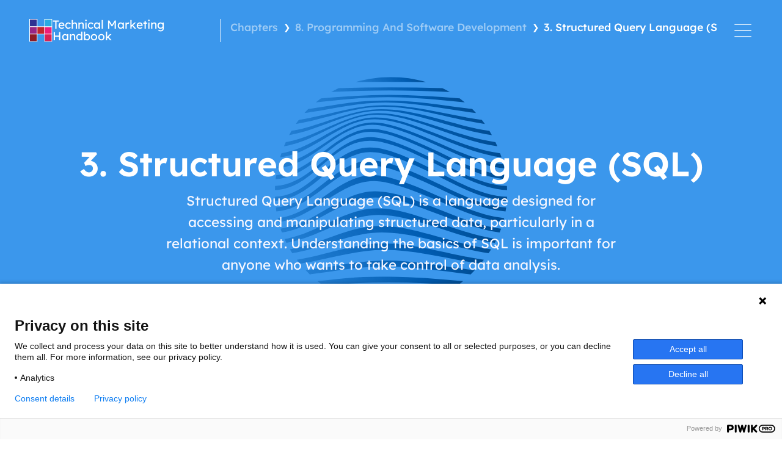

--- FILE ---
content_type: text/html; charset=UTF-8
request_url: https://handbook.teamsimmer.com/programming-and-software-development/sql/
body_size: 100609
content:
<!doctype html>
<html lang="en-US">
<head>
	<meta charset="UTF-8">
	<meta name="viewport" content="width=device-width, initial-scale=1">
	<link rel="profile" href="https://gmpg.org/xfn/11">
	<meta name='robots' content='index, follow, max-image-preview:large, max-snippet:-1, max-video-preview:-1' />

<!-- Google Tag Manager for WordPress by gtm4wp.com -->
<script data-cfasync="false" data-pagespeed-no-defer>
	var gtm4wp_datalayer_name = "dataLayer";
	var dataLayer = dataLayer || [];
</script>
<!-- End Google Tag Manager for WordPress by gtm4wp.com -->
	<!-- This site is optimized with the Yoast SEO plugin v26.6 - https://yoast.com/wordpress/plugins/seo/ -->
	<title>3. Structured Query Language (SQL) - Technical Marketing Handbook</title>
	<meta name="description" content="As a technical marketer, learning SQL can help you unlock your data for activation and analytics insights." />
	<link rel="canonical" href="https://handbook.teamsimmer.com/programming-and-software-development/sql/" />
	<meta property="og:locale" content="en_US" />
	<meta property="og:type" content="article" />
	<meta property="og:title" content="SQL – Technical Marketing Handbook by Simmer" />
	<meta property="og:description" content="As a technical marketer, learning SQL can help you unlock your data for activation and analytics insights." />
	<meta property="og:url" content="https://handbook.teamsimmer.com/programming-and-software-development/sql/" />
	<meta property="og:site_name" content="Technical Marketing Handbook" />
	<meta property="article:modified_time" content="2024-02-28T12:49:45+00:00" />
	<meta property="og:image" content="https://handbook.teamsimmer.com/wp-content/uploads/2023/10/handbook-programming-and-software-development-sql-use-cases.png" />
	<meta property="og:image:width" content="1024" />
	<meta property="og:image:height" content="576" />
	<meta property="og:image:type" content="image/png" />
	<meta name="twitter:card" content="summary_large_image" />
	<meta name="twitter:title" content="SQL – Technical Marketing Handbook by Simmer" />
	<meta name="twitter:description" content="As a technical marketer, learning SQL can help you unlock your data for activation and analytics insights." />
	<meta name="twitter:image" content="https://handbook.teamsimmer.com/wp-content/uploads/2023/10/handbook-programming-and-software-development-sql-use-cases.png" />
	<meta name="twitter:site" content="@team_simmer" />
	<meta name="twitter:label1" content="Est. reading time" />
	<meta name="twitter:data1" content="11 minutes" />
	<script type="application/ld+json" class="yoast-schema-graph">{"@context":"https://schema.org","@graph":[{"@type":"WebPage","@id":"https://handbook.teamsimmer.com/programming-and-software-development/sql/","url":"https://handbook.teamsimmer.com/programming-and-software-development/sql/","name":"3. Structured Query Language (SQL) - Technical Marketing Handbook","isPartOf":{"@id":"https://handbook.teamsimmer.com/#website"},"primaryImageOfPage":{"@id":"https://handbook.teamsimmer.com/programming-and-software-development/sql/#primaryimage"},"image":{"@id":"https://handbook.teamsimmer.com/programming-and-software-development/sql/#primaryimage"},"thumbnailUrl":"https://handbook.teamsimmer.com/wp-content/uploads/2024/01/handbook-programming-and-software-development-messy-analytics.svg","datePublished":"2023-10-12T13:35:10+00:00","dateModified":"2024-02-28T12:49:45+00:00","description":"As a technical marketer, learning SQL can help you unlock your data for activation and analytics insights.","breadcrumb":{"@id":"https://handbook.teamsimmer.com/programming-and-software-development/sql/#breadcrumb"},"inLanguage":"en-US","potentialAction":[{"@type":"ReadAction","target":["https://handbook.teamsimmer.com/programming-and-software-development/sql/"]}]},{"@type":"ImageObject","inLanguage":"en-US","@id":"https://handbook.teamsimmer.com/programming-and-software-development/sql/#primaryimage","url":"https://handbook.teamsimmer.com/wp-content/uploads/2024/01/handbook-programming-and-software-development-messy-analytics.svg","contentUrl":"https://handbook.teamsimmer.com/wp-content/uploads/2024/01/handbook-programming-and-software-development-messy-analytics.svg"},{"@type":"BreadcrumbList","@id":"https://handbook.teamsimmer.com/programming-and-software-development/sql/#breadcrumb","itemListElement":[{"@type":"ListItem","position":1,"name":"Chapters","item":"https://handbook.teamsimmer.com/chapters/"},{"@type":"ListItem","position":2,"name":"8. Programming And Software Development","item":"https://handbook.teamsimmer.com/programming-and-software-development/"},{"@type":"ListItem","position":3,"name":"3. Structured Query Language (SQL)"}]},{"@type":"WebSite","@id":"https://handbook.teamsimmer.com/#website","url":"https://handbook.teamsimmer.com/","name":"Technical Marketing Handbook","description":"","publisher":{"@id":"https://handbook.teamsimmer.com/#organization"},"potentialAction":[{"@type":"SearchAction","target":{"@type":"EntryPoint","urlTemplate":"https://handbook.teamsimmer.com/?s={search_term_string}"},"query-input":{"@type":"PropertyValueSpecification","valueRequired":true,"valueName":"search_term_string"}}],"inLanguage":"en-US"},{"@type":"Organization","@id":"https://handbook.teamsimmer.com/#organization","name":"Technical Marketing Handbook","url":"https://handbook.teamsimmer.com/","logo":{"@type":"ImageObject","inLanguage":"en-US","@id":"https://handbook.teamsimmer.com/#/schema/logo/image/","url":"https://handbook.teamsimmer.com/wp-content/uploads/2023/09/simmer-handbook-logo.svg","contentUrl":"https://handbook.teamsimmer.com/wp-content/uploads/2023/09/simmer-handbook-logo.svg","width":19,"height":19,"caption":"Technical Marketing Handbook"},"image":{"@id":"https://handbook.teamsimmer.com/#/schema/logo/image/"},"sameAs":["https://x.com/team_simmer","https://www.linkedin.com/company/simmeroy/","https://www.youtube.com/@TeamSimmer"]}]}</script>
	<!-- / Yoast SEO plugin. -->


<link rel='dns-prefetch' href='//cdnjs.cloudflare.com' />
<link rel="alternate" type="application/rss+xml" title="Technical Marketing Handbook &raquo; Feed" href="https://handbook.teamsimmer.com/feed/" />
<link rel="alternate" type="application/rss+xml" title="Technical Marketing Handbook &raquo; Comments Feed" href="https://handbook.teamsimmer.com/comments/feed/" />
<link rel="alternate" title="oEmbed (JSON)" type="application/json+oembed" href="https://handbook.teamsimmer.com/wp-json/oembed/1.0/embed?url=https%3A%2F%2Fhandbook.teamsimmer.com%2Fprogramming-and-software-development%2Fsql%2F" />
<link rel="alternate" title="oEmbed (XML)" type="text/xml+oembed" href="https://handbook.teamsimmer.com/wp-json/oembed/1.0/embed?url=https%3A%2F%2Fhandbook.teamsimmer.com%2Fprogramming-and-software-development%2Fsql%2F&#038;format=xml" />
<style id='wp-img-auto-sizes-contain-inline-css'>
img:is([sizes=auto i],[sizes^="auto," i]){contain-intrinsic-size:3000px 1500px}
/*# sourceURL=wp-img-auto-sizes-contain-inline-css */
</style>
<link rel='stylesheet' id='quiz-maker-admin-css' href='https://handbook.teamsimmer.com/wp-content/plugins/quiz-maker/admin/css/admin.css?ver=6.7.0.94' media='all' />
<style id='wp-emoji-styles-inline-css'>

	img.wp-smiley, img.emoji {
		display: inline !important;
		border: none !important;
		box-shadow: none !important;
		height: 1em !important;
		width: 1em !important;
		margin: 0 0.07em !important;
		vertical-align: -0.1em !important;
		background: none !important;
		padding: 0 !important;
	}
/*# sourceURL=wp-emoji-styles-inline-css */
</style>
<link rel='stylesheet' id='wp-block-library-css' href='https://handbook.teamsimmer.com/wp-includes/css/dist/block-library/style.min.css?ver=6.9' media='all' />
<style id='kevinbatdorf-code-block-pro-style-inline-css'>
.wp-block-kevinbatdorf-code-block-pro{direction:ltr!important;font-family:ui-monospace,SFMono-Regular,Menlo,Monaco,Consolas,monospace;-webkit-text-size-adjust:100%!important;box-sizing:border-box!important;position:relative!important}.wp-block-kevinbatdorf-code-block-pro *{box-sizing:border-box!important}.wp-block-kevinbatdorf-code-block-pro pre,.wp-block-kevinbatdorf-code-block-pro pre *{font-size:inherit!important;line-height:inherit!important}.wp-block-kevinbatdorf-code-block-pro:not(.code-block-pro-editor) pre{background-image:none!important;border:0!important;border-radius:0!important;border-style:none!important;border-width:0!important;color:inherit!important;font-family:inherit!important;margin:0!important;overflow:auto!important;overflow-wrap:normal!important;padding:16px 0 16px 16px!important;text-align:left!important;white-space:pre!important;--tw-shadow:0 0 #0000;--tw-shadow-colored:0 0 #0000;box-shadow:var(--tw-ring-offset-shadow,0 0 #0000),var(--tw-ring-shadow,0 0 #0000),var(--tw-shadow)!important;outline:2px solid transparent!important;outline-offset:2px!important}.wp-block-kevinbatdorf-code-block-pro:not(.code-block-pro-editor) pre:focus-visible{outline-color:inherit!important}.wp-block-kevinbatdorf-code-block-pro.padding-disabled:not(.code-block-pro-editor) pre{padding:0!important}.wp-block-kevinbatdorf-code-block-pro.padding-bottom-disabled pre{padding-bottom:0!important}.wp-block-kevinbatdorf-code-block-pro:not(.code-block-pro-editor) pre code{background:none!important;background-color:transparent!important;border:0!important;border-radius:0!important;border-style:none!important;border-width:0!important;color:inherit!important;display:block!important;font-family:inherit!important;margin:0!important;overflow-wrap:normal!important;padding:0!important;text-align:left!important;white-space:pre!important;width:100%!important;--tw-shadow:0 0 #0000;--tw-shadow-colored:0 0 #0000;box-shadow:var(--tw-ring-offset-shadow,0 0 #0000),var(--tw-ring-shadow,0 0 #0000),var(--tw-shadow)!important}.wp-block-kevinbatdorf-code-block-pro:not(.code-block-pro-editor) pre code .line{display:inline-block!important;min-width:var(--cbp-block-width,100%)!important;vertical-align:top!important}.wp-block-kevinbatdorf-code-block-pro.cbp-has-line-numbers:not(.code-block-pro-editor) pre code .line{padding-left:calc(12px + var(--cbp-line-number-width, auto))!important}.wp-block-kevinbatdorf-code-block-pro.cbp-has-line-numbers:not(.code-block-pro-editor) pre code{counter-increment:step calc(var(--cbp-line-number-start, 1) - 1)!important;counter-reset:step!important}.wp-block-kevinbatdorf-code-block-pro pre code .line{position:relative!important}.wp-block-kevinbatdorf-code-block-pro:not(.code-block-pro-editor) pre code .line:before{content:""!important;display:inline-block!important}.wp-block-kevinbatdorf-code-block-pro.cbp-has-line-numbers:not(.code-block-pro-editor) pre code .line:not(.cbp-line-number-disabled):before{color:var(--cbp-line-number-color,#999)!important;content:counter(step)!important;counter-increment:step!important;left:0!important;opacity:.5!important;position:absolute!important;text-align:right!important;transition-duration:.5s!important;transition-property:opacity!important;transition-timing-function:cubic-bezier(.4,0,.2,1)!important;-webkit-user-select:none!important;-moz-user-select:none!important;user-select:none!important;width:var(--cbp-line-number-width,auto)!important}.wp-block-kevinbatdorf-code-block-pro.cbp-highlight-hover .line{min-height:var(--cbp-block-height,100%)!important}.wp-block-kevinbatdorf-code-block-pro .line.cbp-line-highlight .cbp-line-highlighter,.wp-block-kevinbatdorf-code-block-pro .line.cbp-no-blur:hover .cbp-line-highlighter,.wp-block-kevinbatdorf-code-block-pro.cbp-highlight-hover:not(.cbp-blur-enabled:not(.cbp-unblur-on-hover)) .line:hover .cbp-line-highlighter{background:var(--cbp-line-highlight-color,rgb(14 165 233/.2))!important;left:-16px!important;min-height:var(--cbp-block-height,100%)!important;min-width:calc(var(--cbp-block-width, 100%) + 16px)!important;pointer-events:none!important;position:absolute!important;top:0!important;width:100%!important}[data-code-block-pro-font-family="Code-Pro-Comic-Mono.ttf"].wp-block-kevinbatdorf-code-block-pro .line.cbp-line-highlight .cbp-line-highlighter,[data-code-block-pro-font-family="Code-Pro-Comic-Mono.ttf"].wp-block-kevinbatdorf-code-block-pro .line.cbp-no-blur:hover .cbp-line-highlighter,[data-code-block-pro-font-family="Code-Pro-Comic-Mono.ttf"].wp-block-kevinbatdorf-code-block-pro.cbp-highlight-hover:not(.cbp-blur-enabled:not(.cbp-unblur-on-hover)) .line:hover .cbp-line-highlighter{top:-.125rem!important}[data-code-block-pro-font-family=Code-Pro-Fira-Code].wp-block-kevinbatdorf-code-block-pro .line.cbp-line-highlight .cbp-line-highlighter,[data-code-block-pro-font-family=Code-Pro-Fira-Code].wp-block-kevinbatdorf-code-block-pro .line.cbp-no-blur:hover .cbp-line-highlighter,[data-code-block-pro-font-family=Code-Pro-Fira-Code].wp-block-kevinbatdorf-code-block-pro.cbp-highlight-hover:not(.cbp-blur-enabled:not(.cbp-unblur-on-hover)) .line:hover .cbp-line-highlighter{top:-1.5px!important}[data-code-block-pro-font-family="Code-Pro-Deja-Vu-Mono.ttf"].wp-block-kevinbatdorf-code-block-pro .line.cbp-line-highlight .cbp-line-highlighter,[data-code-block-pro-font-family="Code-Pro-Deja-Vu-Mono.ttf"].wp-block-kevinbatdorf-code-block-pro .line.cbp-no-blur:hover .cbp-line-highlighter,[data-code-block-pro-font-family="Code-Pro-Deja-Vu-Mono.ttf"].wp-block-kevinbatdorf-code-block-pro.cbp-highlight-hover:not(.cbp-blur-enabled:not(.cbp-unblur-on-hover)) .line:hover .cbp-line-highlighter,[data-code-block-pro-font-family=Code-Pro-Cozette].wp-block-kevinbatdorf-code-block-pro .line.cbp-line-highlight .cbp-line-highlighter,[data-code-block-pro-font-family=Code-Pro-Cozette].wp-block-kevinbatdorf-code-block-pro .line.cbp-no-blur:hover .cbp-line-highlighter,[data-code-block-pro-font-family=Code-Pro-Cozette].wp-block-kevinbatdorf-code-block-pro.cbp-highlight-hover:not(.cbp-blur-enabled:not(.cbp-unblur-on-hover)) .line:hover .cbp-line-highlighter{top:-1px!important}.wp-block-kevinbatdorf-code-block-pro:not(.code-block-pro-editor).padding-disabled pre .line.cbp-line-highlight:after{left:0!important;width:100%!important}.wp-block-kevinbatdorf-code-block-pro.cbp-blur-enabled pre .line:not(.cbp-no-blur){filter:blur(1.35px)!important;opacity:.8!important;pointer-events:none!important;transition-duration:.2s!important;transition-property:all!important;transition-timing-function:cubic-bezier(.4,0,.2,1)!important}.wp-block-kevinbatdorf-code-block-pro.cbp-blur-enabled.cbp-unblur-on-hover:hover pre .line:not(.cbp-no-blur){opacity:1!important;pointer-events:auto!important;--tw-blur: ;filter:var(--tw-blur) var(--tw-brightness) var(--tw-contrast) var(--tw-grayscale) var(--tw-hue-rotate) var(--tw-invert) var(--tw-saturate) var(--tw-sepia) var(--tw-drop-shadow)!important}.wp-block-kevinbatdorf-code-block-pro:not(.code-block-pro-editor) pre *{font-family:inherit!important}.cbp-see-more-simple-btn-hover{transition-property:none!important}.cbp-see-more-simple-btn-hover:hover{box-shadow:inset 0 0 100px 100px hsla(0,0%,100%,.1)!important}.code-block-pro-copy-button{border:0!important;border-style:none!important;border-width:0!important;cursor:pointer!important;left:auto!important;line-height:1!important;opacity:.1!important;outline:2px solid transparent!important;outline-offset:2px!important;padding:6px!important;position:absolute!important;right:0!important;top:0!important;transition-duration:.2s!important;transition-property:opacity!important;transition-timing-function:cubic-bezier(.4,0,.2,1)!important;z-index:10!important}.code-block-pro-copy-button:focus{opacity:.4!important}.code-block-pro-copy-button:focus-visible{outline-color:inherit!important}.code-block-pro-copy-button:not([data-has-text-button]){background:none!important;background-color:transparent!important}body .wp-block-kevinbatdorf-code-block-pro:not(#x) .code-block-pro-copy-button-pre,body .wp-block-kevinbatdorf-code-block-pro:not(#x) .code-block-pro-copy-button-textarea{clip:rect(0,0,0,0)!important;background-color:transparent!important;border-width:0!important;color:transparent!important;height:1px!important;left:0!important;margin:-.25rem!important;opacity:0!important;overflow:hidden!important;pointer-events:none!important;position:absolute!important;resize:none!important;top:0!important;white-space:nowrap!important;width:1px!important;--tw-shadow:0 0 #0000;--tw-shadow-colored:0 0 #0000;box-shadow:var(--tw-ring-offset-shadow,0 0 #0000),var(--tw-ring-shadow,0 0 #0000),var(--tw-shadow)!important}.wp-block-kevinbatdorf-code-block-pro.padding-disabled .code-block-pro-copy-button{padding:0!important}.wp-block-kevinbatdorf-code-block-pro:hover .code-block-pro-copy-button{opacity:.5!important}.wp-block-kevinbatdorf-code-block-pro .code-block-pro-copy-button:hover{opacity:.9!important}.code-block-pro-copy-button[data-has-text-button],.wp-block-kevinbatdorf-code-block-pro:hover .code-block-pro-copy-button[data-has-text-button]{opacity:1!important}.wp-block-kevinbatdorf-code-block-pro .code-block-pro-copy-button[data-has-text-button]:hover{opacity:.8!important}.code-block-pro-copy-button[data-has-text-button]{border-radius:.75rem!important;display:block!important;margin-right:.75rem!important;margin-top:.7rem!important;padding:.125rem .375rem!important}.code-block-pro-copy-button[data-inside-header-type=headlightsMuted],.code-block-pro-copy-button[data-inside-header-type^=headlights]{margin-top:.85rem!important}.code-block-pro-copy-button[data-inside-header-type=headlightsMutedAlt]{margin-top:.65rem!important}.code-block-pro-copy-button[data-inside-header-type=simpleString]{margin-top:.645rem!important}.code-block-pro-copy-button[data-inside-header-type=pillString]{margin-top:1rem!important}.code-block-pro-copy-button[data-inside-header-type=pillString] .cbp-btn-text{position:relative!important;top:1px!important}.cbp-btn-text{font-size:.75rem!important;line-height:1rem!important}.code-block-pro-copy-button .without-check{display:block!important}.code-block-pro-copy-button .with-check{display:none!important}.code-block-pro-copy-button.cbp-copying{opacity:1!important}.code-block-pro-copy-button.cbp-copying .without-check{display:none!important}.code-block-pro-copy-button.cbp-copying .with-check{display:block!important}.cbp-footer-link:hover{text-decoration-line:underline!important}@media print{.wp-block-kevinbatdorf-code-block-pro pre{max-height:none!important}.wp-block-kevinbatdorf-code-block-pro:not(#x) .line:before{background-color:transparent!important;color:inherit!important}.wp-block-kevinbatdorf-code-block-pro:not(#x) .cbp-line-highlighter,.wp-block-kevinbatdorf-code-block-pro:not(#x)>span{display:none!important}}

/*# sourceURL=https://handbook.teamsimmer.com/wp-content/plugins/code-block-pro/build/style-index.css */
</style>
<style id='safe-svg-svg-icon-style-inline-css'>
.safe-svg-cover{text-align:center}.safe-svg-cover .safe-svg-inside{display:inline-block;max-width:100%}.safe-svg-cover svg{fill:currentColor;height:100%;max-height:100%;max-width:100%;width:100%}

/*# sourceURL=https://handbook.teamsimmer.com/wp-content/plugins/safe-svg/dist/safe-svg-block-frontend.css */
</style>
<style id='global-styles-inline-css'>
:root{--wp--preset--aspect-ratio--square: 1;--wp--preset--aspect-ratio--4-3: 4/3;--wp--preset--aspect-ratio--3-4: 3/4;--wp--preset--aspect-ratio--3-2: 3/2;--wp--preset--aspect-ratio--2-3: 2/3;--wp--preset--aspect-ratio--16-9: 16/9;--wp--preset--aspect-ratio--9-16: 9/16;--wp--preset--color--black: #000000;--wp--preset--color--cyan-bluish-gray: #abb8c3;--wp--preset--color--white: #ffffff;--wp--preset--color--pale-pink: #f78da7;--wp--preset--color--vivid-red: #cf2e2e;--wp--preset--color--luminous-vivid-orange: #ff6900;--wp--preset--color--luminous-vivid-amber: #fcb900;--wp--preset--color--light-green-cyan: #7bdcb5;--wp--preset--color--vivid-green-cyan: #00d084;--wp--preset--color--pale-cyan-blue: #8ed1fc;--wp--preset--color--vivid-cyan-blue: #0693e3;--wp--preset--color--vivid-purple: #9b51e0;--wp--preset--gradient--vivid-cyan-blue-to-vivid-purple: linear-gradient(135deg,rgb(6,147,227) 0%,rgb(155,81,224) 100%);--wp--preset--gradient--light-green-cyan-to-vivid-green-cyan: linear-gradient(135deg,rgb(122,220,180) 0%,rgb(0,208,130) 100%);--wp--preset--gradient--luminous-vivid-amber-to-luminous-vivid-orange: linear-gradient(135deg,rgb(252,185,0) 0%,rgb(255,105,0) 100%);--wp--preset--gradient--luminous-vivid-orange-to-vivid-red: linear-gradient(135deg,rgb(255,105,0) 0%,rgb(207,46,46) 100%);--wp--preset--gradient--very-light-gray-to-cyan-bluish-gray: linear-gradient(135deg,rgb(238,238,238) 0%,rgb(169,184,195) 100%);--wp--preset--gradient--cool-to-warm-spectrum: linear-gradient(135deg,rgb(74,234,220) 0%,rgb(151,120,209) 20%,rgb(207,42,186) 40%,rgb(238,44,130) 60%,rgb(251,105,98) 80%,rgb(254,248,76) 100%);--wp--preset--gradient--blush-light-purple: linear-gradient(135deg,rgb(255,206,236) 0%,rgb(152,150,240) 100%);--wp--preset--gradient--blush-bordeaux: linear-gradient(135deg,rgb(254,205,165) 0%,rgb(254,45,45) 50%,rgb(107,0,62) 100%);--wp--preset--gradient--luminous-dusk: linear-gradient(135deg,rgb(255,203,112) 0%,rgb(199,81,192) 50%,rgb(65,88,208) 100%);--wp--preset--gradient--pale-ocean: linear-gradient(135deg,rgb(255,245,203) 0%,rgb(182,227,212) 50%,rgb(51,167,181) 100%);--wp--preset--gradient--electric-grass: linear-gradient(135deg,rgb(202,248,128) 0%,rgb(113,206,126) 100%);--wp--preset--gradient--midnight: linear-gradient(135deg,rgb(2,3,129) 0%,rgb(40,116,252) 100%);--wp--preset--font-size--small: 13px;--wp--preset--font-size--medium: 20px;--wp--preset--font-size--large: 36px;--wp--preset--font-size--x-large: 42px;--wp--preset--spacing--20: 0.44rem;--wp--preset--spacing--30: 0.67rem;--wp--preset--spacing--40: 1rem;--wp--preset--spacing--50: 1.5rem;--wp--preset--spacing--60: 2.25rem;--wp--preset--spacing--70: 3.38rem;--wp--preset--spacing--80: 5.06rem;--wp--preset--shadow--natural: 6px 6px 9px rgba(0, 0, 0, 0.2);--wp--preset--shadow--deep: 12px 12px 50px rgba(0, 0, 0, 0.4);--wp--preset--shadow--sharp: 6px 6px 0px rgba(0, 0, 0, 0.2);--wp--preset--shadow--outlined: 6px 6px 0px -3px rgb(255, 255, 255), 6px 6px rgb(0, 0, 0);--wp--preset--shadow--crisp: 6px 6px 0px rgb(0, 0, 0);}:root { --wp--style--global--content-size: 800px;--wp--style--global--wide-size: 1200px; }:where(body) { margin: 0; }.wp-site-blocks > .alignleft { float: left; margin-right: 2em; }.wp-site-blocks > .alignright { float: right; margin-left: 2em; }.wp-site-blocks > .aligncenter { justify-content: center; margin-left: auto; margin-right: auto; }:where(.wp-site-blocks) > * { margin-block-start: 24px; margin-block-end: 0; }:where(.wp-site-blocks) > :first-child { margin-block-start: 0; }:where(.wp-site-blocks) > :last-child { margin-block-end: 0; }:root { --wp--style--block-gap: 24px; }:root :where(.is-layout-flow) > :first-child{margin-block-start: 0;}:root :where(.is-layout-flow) > :last-child{margin-block-end: 0;}:root :where(.is-layout-flow) > *{margin-block-start: 24px;margin-block-end: 0;}:root :where(.is-layout-constrained) > :first-child{margin-block-start: 0;}:root :where(.is-layout-constrained) > :last-child{margin-block-end: 0;}:root :where(.is-layout-constrained) > *{margin-block-start: 24px;margin-block-end: 0;}:root :where(.is-layout-flex){gap: 24px;}:root :where(.is-layout-grid){gap: 24px;}.is-layout-flow > .alignleft{float: left;margin-inline-start: 0;margin-inline-end: 2em;}.is-layout-flow > .alignright{float: right;margin-inline-start: 2em;margin-inline-end: 0;}.is-layout-flow > .aligncenter{margin-left: auto !important;margin-right: auto !important;}.is-layout-constrained > .alignleft{float: left;margin-inline-start: 0;margin-inline-end: 2em;}.is-layout-constrained > .alignright{float: right;margin-inline-start: 2em;margin-inline-end: 0;}.is-layout-constrained > .aligncenter{margin-left: auto !important;margin-right: auto !important;}.is-layout-constrained > :where(:not(.alignleft):not(.alignright):not(.alignfull)){max-width: var(--wp--style--global--content-size);margin-left: auto !important;margin-right: auto !important;}.is-layout-constrained > .alignwide{max-width: var(--wp--style--global--wide-size);}body .is-layout-flex{display: flex;}.is-layout-flex{flex-wrap: wrap;align-items: center;}.is-layout-flex > :is(*, div){margin: 0;}body .is-layout-grid{display: grid;}.is-layout-grid > :is(*, div){margin: 0;}body{padding-top: 0px;padding-right: 0px;padding-bottom: 0px;padding-left: 0px;}a:where(:not(.wp-element-button)){text-decoration: underline;}:root :where(.wp-element-button, .wp-block-button__link){background-color: #32373c;border-width: 0;color: #fff;font-family: inherit;font-size: inherit;font-style: inherit;font-weight: inherit;letter-spacing: inherit;line-height: inherit;padding-top: calc(0.667em + 2px);padding-right: calc(1.333em + 2px);padding-bottom: calc(0.667em + 2px);padding-left: calc(1.333em + 2px);text-decoration: none;text-transform: inherit;}.has-black-color{color: var(--wp--preset--color--black) !important;}.has-cyan-bluish-gray-color{color: var(--wp--preset--color--cyan-bluish-gray) !important;}.has-white-color{color: var(--wp--preset--color--white) !important;}.has-pale-pink-color{color: var(--wp--preset--color--pale-pink) !important;}.has-vivid-red-color{color: var(--wp--preset--color--vivid-red) !important;}.has-luminous-vivid-orange-color{color: var(--wp--preset--color--luminous-vivid-orange) !important;}.has-luminous-vivid-amber-color{color: var(--wp--preset--color--luminous-vivid-amber) !important;}.has-light-green-cyan-color{color: var(--wp--preset--color--light-green-cyan) !important;}.has-vivid-green-cyan-color{color: var(--wp--preset--color--vivid-green-cyan) !important;}.has-pale-cyan-blue-color{color: var(--wp--preset--color--pale-cyan-blue) !important;}.has-vivid-cyan-blue-color{color: var(--wp--preset--color--vivid-cyan-blue) !important;}.has-vivid-purple-color{color: var(--wp--preset--color--vivid-purple) !important;}.has-black-background-color{background-color: var(--wp--preset--color--black) !important;}.has-cyan-bluish-gray-background-color{background-color: var(--wp--preset--color--cyan-bluish-gray) !important;}.has-white-background-color{background-color: var(--wp--preset--color--white) !important;}.has-pale-pink-background-color{background-color: var(--wp--preset--color--pale-pink) !important;}.has-vivid-red-background-color{background-color: var(--wp--preset--color--vivid-red) !important;}.has-luminous-vivid-orange-background-color{background-color: var(--wp--preset--color--luminous-vivid-orange) !important;}.has-luminous-vivid-amber-background-color{background-color: var(--wp--preset--color--luminous-vivid-amber) !important;}.has-light-green-cyan-background-color{background-color: var(--wp--preset--color--light-green-cyan) !important;}.has-vivid-green-cyan-background-color{background-color: var(--wp--preset--color--vivid-green-cyan) !important;}.has-pale-cyan-blue-background-color{background-color: var(--wp--preset--color--pale-cyan-blue) !important;}.has-vivid-cyan-blue-background-color{background-color: var(--wp--preset--color--vivid-cyan-blue) !important;}.has-vivid-purple-background-color{background-color: var(--wp--preset--color--vivid-purple) !important;}.has-black-border-color{border-color: var(--wp--preset--color--black) !important;}.has-cyan-bluish-gray-border-color{border-color: var(--wp--preset--color--cyan-bluish-gray) !important;}.has-white-border-color{border-color: var(--wp--preset--color--white) !important;}.has-pale-pink-border-color{border-color: var(--wp--preset--color--pale-pink) !important;}.has-vivid-red-border-color{border-color: var(--wp--preset--color--vivid-red) !important;}.has-luminous-vivid-orange-border-color{border-color: var(--wp--preset--color--luminous-vivid-orange) !important;}.has-luminous-vivid-amber-border-color{border-color: var(--wp--preset--color--luminous-vivid-amber) !important;}.has-light-green-cyan-border-color{border-color: var(--wp--preset--color--light-green-cyan) !important;}.has-vivid-green-cyan-border-color{border-color: var(--wp--preset--color--vivid-green-cyan) !important;}.has-pale-cyan-blue-border-color{border-color: var(--wp--preset--color--pale-cyan-blue) !important;}.has-vivid-cyan-blue-border-color{border-color: var(--wp--preset--color--vivid-cyan-blue) !important;}.has-vivid-purple-border-color{border-color: var(--wp--preset--color--vivid-purple) !important;}.has-vivid-cyan-blue-to-vivid-purple-gradient-background{background: var(--wp--preset--gradient--vivid-cyan-blue-to-vivid-purple) !important;}.has-light-green-cyan-to-vivid-green-cyan-gradient-background{background: var(--wp--preset--gradient--light-green-cyan-to-vivid-green-cyan) !important;}.has-luminous-vivid-amber-to-luminous-vivid-orange-gradient-background{background: var(--wp--preset--gradient--luminous-vivid-amber-to-luminous-vivid-orange) !important;}.has-luminous-vivid-orange-to-vivid-red-gradient-background{background: var(--wp--preset--gradient--luminous-vivid-orange-to-vivid-red) !important;}.has-very-light-gray-to-cyan-bluish-gray-gradient-background{background: var(--wp--preset--gradient--very-light-gray-to-cyan-bluish-gray) !important;}.has-cool-to-warm-spectrum-gradient-background{background: var(--wp--preset--gradient--cool-to-warm-spectrum) !important;}.has-blush-light-purple-gradient-background{background: var(--wp--preset--gradient--blush-light-purple) !important;}.has-blush-bordeaux-gradient-background{background: var(--wp--preset--gradient--blush-bordeaux) !important;}.has-luminous-dusk-gradient-background{background: var(--wp--preset--gradient--luminous-dusk) !important;}.has-pale-ocean-gradient-background{background: var(--wp--preset--gradient--pale-ocean) !important;}.has-electric-grass-gradient-background{background: var(--wp--preset--gradient--electric-grass) !important;}.has-midnight-gradient-background{background: var(--wp--preset--gradient--midnight) !important;}.has-small-font-size{font-size: var(--wp--preset--font-size--small) !important;}.has-medium-font-size{font-size: var(--wp--preset--font-size--medium) !important;}.has-large-font-size{font-size: var(--wp--preset--font-size--large) !important;}.has-x-large-font-size{font-size: var(--wp--preset--font-size--x-large) !important;}
:root :where(.wp-block-pullquote){font-size: 1.5em;line-height: 1.6;}
/*# sourceURL=global-styles-inline-css */
</style>
<link rel='stylesheet' id='quiz-maker-css' href='https://handbook.teamsimmer.com/wp-content/plugins/quiz-maker/public/css/quiz-maker-public.css?ver=6.7.0.94' media='all' />
<link rel='stylesheet' id='daexthefu-general-css' href='https://handbook.teamsimmer.com/wp-content/plugins/daext-helpful/public/assets/css/general.css?ver=1.14' media='all' />
<link rel='stylesheet' id='daexthefu-custom-css' href='https://handbook.teamsimmer.com/wp-content/uploads/daexthefu_uploads/custom-1.css?ver=1.14' media='all' />
<link rel='stylesheet' id='uag-style-562-css' href='https://handbook.teamsimmer.com/wp-content/uploads/uag-plugin/assets/1000/uag-css-562.css?ver=1768842895' media='all' />
<link rel='stylesheet' id='hello-elementor-css' href='https://handbook.teamsimmer.com/wp-content/themes/hello-elementor/assets/css/reset.css?ver=3.4.5' media='all' />
<link rel='stylesheet' id='hello-elementor-theme-style-css' href='https://handbook.teamsimmer.com/wp-content/themes/hello-elementor/assets/css/theme.css?ver=3.4.5' media='all' />
<link rel='stylesheet' id='hello-elementor-header-footer-css' href='https://handbook.teamsimmer.com/wp-content/themes/hello-elementor/assets/css/header-footer.css?ver=3.4.5' media='all' />
<link rel='stylesheet' id='elementor-frontend-css' href='https://handbook.teamsimmer.com/wp-content/plugins/elementor/assets/css/frontend.min.css?ver=3.34.0' media='all' />
<style id='elementor-frontend-inline-css'>
.elementor-498 .elementor-element.elementor-element-d6c2ad0:not(.elementor-motion-effects-element-type-background), .elementor-498 .elementor-element.elementor-element-d6c2ad0 > .elementor-motion-effects-container > .elementor-motion-effects-layer{background-color:#3b97ec;}
/*# sourceURL=elementor-frontend-inline-css */
</style>
<link rel='stylesheet' id='elementor-post-9-css' href='https://handbook.teamsimmer.com/wp-content/uploads/elementor/css/post-9.css?ver=1767772398' media='all' />
<link rel='stylesheet' id='widget-image-css' href='https://handbook.teamsimmer.com/wp-content/plugins/elementor/assets/css/widget-image.min.css?ver=3.34.0' media='all' />
<link rel='stylesheet' id='widget-heading-css' href='https://handbook.teamsimmer.com/wp-content/plugins/elementor/assets/css/widget-heading.min.css?ver=3.34.0' media='all' />
<link rel='stylesheet' id='widget-breadcrumbs-css' href='https://handbook.teamsimmer.com/wp-content/plugins/elementor-pro/assets/css/widget-breadcrumbs.min.css?ver=3.34.0' media='all' />
<link rel='stylesheet' id='widget-nav-menu-css' href='https://handbook.teamsimmer.com/wp-content/plugins/elementor-pro/assets/css/widget-nav-menu.min.css?ver=3.34.0' media='all' />
<link rel='stylesheet' id='widget-social-icons-css' href='https://handbook.teamsimmer.com/wp-content/plugins/elementor/assets/css/widget-social-icons.min.css?ver=3.34.0' media='all' />
<link rel='stylesheet' id='e-apple-webkit-css' href='https://handbook.teamsimmer.com/wp-content/plugins/elementor/assets/css/conditionals/apple-webkit.min.css?ver=3.34.0' media='all' />
<link rel='stylesheet' id='widget-form-css' href='https://handbook.teamsimmer.com/wp-content/plugins/elementor-pro/assets/css/widget-form.min.css?ver=3.34.0' media='all' />
<link rel='stylesheet' id='widget-divider-css' href='https://handbook.teamsimmer.com/wp-content/plugins/elementor/assets/css/widget-divider.min.css?ver=3.34.0' media='all' />
<link rel='stylesheet' id='widget-icon-list-css' href='https://handbook.teamsimmer.com/wp-content/plugins/elementor/assets/css/widget-icon-list.min.css?ver=3.34.0' media='all' />
<link rel='stylesheet' id='e-sticky-css' href='https://handbook.teamsimmer.com/wp-content/plugins/elementor-pro/assets/css/modules/sticky.min.css?ver=3.34.0' media='all' />
<link rel='stylesheet' id='widget-progress-tracker-css' href='https://handbook.teamsimmer.com/wp-content/plugins/elementor-pro/assets/css/widget-progress-tracker.min.css?ver=3.34.0' media='all' />
<link rel='stylesheet' id='widget-lottie-css' href='https://handbook.teamsimmer.com/wp-content/plugins/elementor-pro/assets/css/widget-lottie.min.css?ver=3.34.0' media='all' />
<link rel='stylesheet' id='e-animation-grow-css' href='https://handbook.teamsimmer.com/wp-content/plugins/elementor/assets/lib/animations/styles/e-animation-grow.min.css?ver=3.34.0' media='all' />
<link rel='stylesheet' id='e-shapes-css' href='https://handbook.teamsimmer.com/wp-content/plugins/elementor/assets/css/conditionals/shapes.min.css?ver=3.34.0' media='all' />
<link rel='stylesheet' id='e-animation-fadeInUp-css' href='https://handbook.teamsimmer.com/wp-content/plugins/elementor/assets/lib/animations/styles/fadeInUp.min.css?ver=3.34.0' media='all' />
<link rel='stylesheet' id='e-popup-css' href='https://handbook.teamsimmer.com/wp-content/plugins/elementor-pro/assets/css/conditionals/popup.min.css?ver=3.34.0' media='all' />
<link rel='stylesheet' id='e-animation-fadeInDown-css' href='https://handbook.teamsimmer.com/wp-content/plugins/elementor/assets/lib/animations/styles/fadeInDown.min.css?ver=3.34.0' media='all' />
<link rel='stylesheet' id='e-animation-fadeIn-css' href='https://handbook.teamsimmer.com/wp-content/plugins/elementor/assets/lib/animations/styles/fadeIn.min.css?ver=3.34.0' media='all' />
<link rel='stylesheet' id='elementor-post-433-css' href='https://handbook.teamsimmer.com/wp-content/uploads/elementor/css/post-433.css?ver=1767772413' media='all' />
<link rel='stylesheet' id='elementor-post-176-css' href='https://handbook.teamsimmer.com/wp-content/uploads/elementor/css/post-176.css?ver=1767772398' media='all' />
<link rel='stylesheet' id='elementor-post-498-css' href='https://handbook.teamsimmer.com/wp-content/uploads/elementor/css/post-498.css?ver=1767772417' media='all' />
<link rel='stylesheet' id='elementor-post-3406-css' href='https://handbook.teamsimmer.com/wp-content/uploads/elementor/css/post-3406.css?ver=1767773434' media='all' />
<link rel='stylesheet' id='elementor-post-3385-css' href='https://handbook.teamsimmer.com/wp-content/uploads/elementor/css/post-3385.css?ver=1767772417' media='all' />
<link rel='stylesheet' id='glossary-hint-css' href='https://handbook.teamsimmer.com/wp-content/plugins/glossary-by-codeat-premium/assets/css/css-pro/tooltip-material.css?ver=2.3.9' media='all' />
<link rel='stylesheet' id='glossary-mobile-tooltip-css' href='https://handbook.teamsimmer.com/wp-content/plugins/glossary-by-codeat-premium/assets/css/css-pro/mobile-tooltip.css?ver=2.3.9' media='all' />
<link rel='stylesheet' id='elementor-gf-local-lexend-css' href='https://handbook.teamsimmer.com/wp-content/uploads/elementor/google-fonts/css/lexend.css?ver=1742233852' media='all' />
<script src="https://cdnjs.cloudflare.com/ajax/libs/lottie-web/5.12.2/lottie.min.js?ver=5.12.2" id="lottie-player-js"></script>
<script id="jquery-core-js-extra">
var scriptVars = {"ajaxurl":"https://handbook.teamsimmer.com/wp-admin/admin-ajax.php","security":"3aff65f342"};
//# sourceURL=jquery-core-js-extra
</script>
<script src="https://handbook.teamsimmer.com/wp-includes/js/jquery/jquery.min.js?ver=3.7.1" id="jquery-core-js"></script>
<script src="https://handbook.teamsimmer.com/wp-includes/js/jquery/jquery-migrate.min.js?ver=3.4.1" id="jquery-migrate-js"></script>
<link rel="https://api.w.org/" href="https://handbook.teamsimmer.com/wp-json/" /><link rel="alternate" title="JSON" type="application/json" href="https://handbook.teamsimmer.com/wp-json/wp/v2/module/562" /><link rel="EditURI" type="application/rsd+xml" title="RSD" href="https://handbook.teamsimmer.com/xmlrpc.php?rsd" />
<meta name="generator" content="WordPress 6.9" />
<link rel='shortlink' href='https://handbook.teamsimmer.com/?p=562' />

<!-- Google Tag Manager for WordPress by gtm4wp.com -->
<!-- GTM Container placement set to automatic -->
<script data-cfasync="false" data-pagespeed-no-defer>
	var dataLayer_content = {"pagePostType":"module","pagePostType2":"single-module","pageCategory":["bigquery"],"pagePostAuthor":"Visio Design"};
	dataLayer.push( dataLayer_content );
</script>
<script data-cfasync="false" data-pagespeed-no-defer>
(function(w,d,s,l,i){w[l]=w[l]||[];w[l].push({'gtm.start':
new Date().getTime(),event:'gtm.js'});var f=d.getElementsByTagName(s)[0],
j=d.createElement(s),dl=l!='dataLayer'?'&l='+l:'';j.async=true;j.src=
'//www.googletagmanager.com/gtm.js?id='+i+dl;f.parentNode.insertBefore(j,f);
})(window,document,'script','dataLayer','GTM-PCR39NM4');
</script>
<!-- End Google Tag Manager for WordPress by gtm4wp.com --><meta name="description" content="Structured Query Language (SQL) is a language designed for accessing and manipulating structured data, particularly in a relational context. Understanding the basics of SQL is important for anyone who wants to take control of data analysis.">
<meta name="generator" content="Elementor 3.34.0; features: e_font_icon_svg, additional_custom_breakpoints; settings: css_print_method-external, google_font-enabled, font_display-swap">
			<style>
				.e-con.e-parent:nth-of-type(n+4):not(.e-lazyloaded):not(.e-no-lazyload),
				.e-con.e-parent:nth-of-type(n+4):not(.e-lazyloaded):not(.e-no-lazyload) * {
					background-image: none !important;
				}
				@media screen and (max-height: 1024px) {
					.e-con.e-parent:nth-of-type(n+3):not(.e-lazyloaded):not(.e-no-lazyload),
					.e-con.e-parent:nth-of-type(n+3):not(.e-lazyloaded):not(.e-no-lazyload) * {
						background-image: none !important;
					}
				}
				@media screen and (max-height: 640px) {
					.e-con.e-parent:nth-of-type(n+2):not(.e-lazyloaded):not(.e-no-lazyload),
					.e-con.e-parent:nth-of-type(n+2):not(.e-lazyloaded):not(.e-no-lazyload) * {
						background-image: none !important;
					}
				}
			</style>
			<style id="uagb-style-conditional-extension">@media (min-width: 1025px){body .uag-hide-desktop.uagb-google-map__wrap,body .uag-hide-desktop{display:none !important}}@media (min-width: 768px) and (max-width: 1024px){body .uag-hide-tab.uagb-google-map__wrap,body .uag-hide-tab{display:none !important}}@media (max-width: 767px){body .uag-hide-mob.uagb-google-map__wrap,body .uag-hide-mob{display:none !important}}</style><link rel="icon" href="https://handbook.teamsimmer.com/wp-content/uploads/2023/09/simmer-handbook-logo.svg" sizes="32x32" />
<link rel="icon" href="https://handbook.teamsimmer.com/wp-content/uploads/2023/09/simmer-handbook-logo.svg" sizes="192x192" />
<link rel="apple-touch-icon" href="https://handbook.teamsimmer.com/wp-content/uploads/2023/09/simmer-handbook-logo.svg" />
<meta name="msapplication-TileImage" content="https://handbook.teamsimmer.com/wp-content/uploads/2023/09/simmer-handbook-logo.svg" />
		<style id="wp-custom-css">
			/* Base Styles */

body {
	overflow-x: hidden;
	font-family: "Lexend";
}

code {
	font-size: 1rem;
  border-radius: 5px;
  background: #F1F1FF;
  padding: 2px 4px;
}

pre code {
	background: none;
}

.container-left {
    animation: revealContainer 1.5s;
}

.hero .elementor-button {
	opacity: 0;
	overflow: hidden;
	animation: revealContainer 1.5s 0.3s forwards;
	z-index: 1;
}

.hero .elementor-button:before {
    content: "";
    position: absolute;
    background: linear-gradient(90deg, #EE1E79, #2E3192); /* Updated gradient */
    background-size: 200% 200%;
    bottom: 0;
    left: 0;
    width: 100%;
    height: 100%;
    z-index: -1;
    transition: opacity 0.5s;
    opacity: 0;
}

.hero .elementor-button:hover:before {
    opacity: 1;
}

.container-left p, .container-left #excerpt {
	opacity: 0;
	animation: revealContainer 2s forwards;
	animation-delay: 0.1s;
}

.container-left .elementor-icon-list-item {
	opacity: 0;
	animation: revealContainer 2s forwards;
	animation-delay: 0.3s;	
}

@keyframes revealContainer {
    0% {
        opacity: 0;
        transform: translateY(25px);
    }
    100% {
        opacity: 1;
        transform: translateY(0px);
    }
}

.container-right {
    animation: reverseContainer 2s;
}

@keyframes reverseContainer {
    0% {
        background-position: 0% 0%;
        opacity: 0;
        transform: translateY(25px);
    }
    100% {
        opacity: 1;
        transform: translateY(0px);
        background-position: center;
    }
}

h2 {
	transition: 0.2s;
}

.upper-section:hover .lottie-container:before {
    background-size: 200%;
    background-position: left;
}

/* Testimonials */

.elementor-testimonial-wrapper {
	overflow: visible !important;
}

.testimonial-deepblue em {
    background: #2E3192;
    color: #fff;
}

.testimonial-magenta em {
    background: #EE1E79;
    color: #fff;
}

.testimonial-blue em {
    background: #29ABE2;
    color: #fff;
}

.testimonial-purple em {
    background: #982684;
    color: #fff;
}

.elementor-testimonial-wrapper:hover .elementor-testimonial-content {
    color: #000 !important;
}

.elementor-testimonial-wrapper:hover .elementor-testimonial-image {
    transform: scale(1.05);
}

.elementor-testimonial-content, .elementor-testimonial-image {
    transition: 0.4s;
}

.elementor-testimonial-wrapper {
    overflow: visible;
}

/* Chapter Loop Card Hovers */

.e-loop-item-53 .upper-section:hover h2 {
	color: #EE1E79 !important;
}

.e-loop-item-54 .upper-section:hover h2 {
	color: #D53A92 !important;
}

.e-loop-item-55 .upper-section:hover h2 {
	color: #BC56AB !important;
}

.e-loop-item-542 .upper-section:hover h2 {
	color: #A371C4 !important;
}

.e-loop-item-543 .upper-section:hover h2 {
	color: #897CDD !important;
}

.e-loop-item-544 .upper-section:hover h2 {
	color: #6F88F6 !important;
}

.e-loop-item-545 .upper-section:hover h2 {
	color: #558FF1 !important;
}

.e-loop-item-546 .upper-section:hover h2 {
	color: #3B97EC !important;
}

.e-loop-item-547 .upper-section:hover h2 {
	color: #156FDF !important;
}

.lottie-container .e-lottie__animation {
	opacity: 0;
	animation: revealContainer 1s forwards;
}

.lottie-container:before {
	transition: 2s linear;
}

.chapter-number {
	font-size: 1rem;
	color: #000;
	opacity: 0.6;
}

.progress-percentage {
	margin-top: 8px;
	font-size: 1rem;
	font-weight: 500;
	color: #000;
	opacity: 0.5;
}

.progress-bar {
  width: 100%;
  background-color: rgb(46, 49, 146, 0.1);
  height: 4px;
  border-radius: 100px;
	margin-top: 5px;
}

.progress, #handbookProgressBar {
  height: 100%;
  width: 0;
  background: linear-gradient(45deg, #2E3192, #5A55AE);
  border-radius: 5px;
  transition: width 1s cubic-bezier(.75, .25, .13, .92);
}


#handbookProgressBar {
  height: 100%;
  width: 0;
  background: linear-gradient(45deg, #2E3192, #5A55AE);
  border-radius: 5px;
  transition: width 1s cubic-bezier(.75, .25, .13, .92);
  background-size: 200% 200%;
  animation: moveStripes 6s linear infinite;
}

@keyframes moveStripes {
  0% {
    background-position: 0 0;
  }
  100% {
    background-position: 320px 100px;
  }
}

.topic-inner {
	display: inline;
}

.topic, .no-topics-found {
	display: block;
	font-size: 1rem;
	color: #232323;
	text-transform: capitalize;
	padding: 1.25rem 2rem;
	border-top: 1px solid rgba(0,0,0,0.1);
	transition: 0.5s;
}

.topic:hover {
	background: rgba(0,0,0,0.03);
	color: #000;
}

.topic.visited div {
	opacity: 0.5;
	transition: 0.5s;
}

/* .topic.visited {
	text-decoration: line-through;
} */

.topic:hover.visited div {
	opacity: 1;
	color: #000;
}

.topic.visited::before {
    content: "";
    display: inline-block;
    width: 1.1rem;
    height: 1.1rem;
    background-image: url('data:image/svg+xml,%3Csvg xmlns="http://www.w3.org/2000/svg" viewBox="0 0 20.71 20"%3E%3Cg%3E%3Cpath d="m10,0C4.49,0,0,4.49,0,10s4.49,10,10,10,10-4.49,10-10c0-1.13-.2-2.21-.54-3.22l-1.62,1.62c.1.52.16,1.05.16,1.6,0,4.41-3.59,8-8,8S2,14.41,2,10,5.59,2,10,2c1.63,0,3.15.49,4.42,1.34l1.43-1.43c-1.65-1.19-3.67-1.91-5.85-1.91Zm9.29,1.29l-10.29,10.29-3.29-3.29-1.41,1.41,4.71,4.71L20.71,2.71l-1.41-1.41Z" fill="%232e3192" stroke-width="0"%3E%3C/path%3E%3C/g%3E%3C/svg%3E');
    background-repeat: no-repeat;
    background-size: contain;
    vertical-align: middle;
    margin-left: 5px; 
}

.topic:before {
    content: "";
    display: inline-block;
    width: 1.1rem;
    height: 1.1rem;
    background-image: url('data:image/svg+xml,%3Csvg xmlns="http://www.w3.org/2000/svg" viewBox="0 0 20 20" opacity="0.3"%3E%3Cg%3E%3Cpath d="m10,0C4.49,0,0,4.49,0,10s4.49,10,10,10,10-4.49,10-10c0-1.13-.2-2.21-.54-3.22l-1.62,1.62c.1.52.16,1.05.16,1.6,0,4.41-3.59,8-8,8S2,14.41,2,10,5.59,2,10,2c1.63,0,3.15.49,4.42,1.34l1.43-1.43c-1.65-1.19-3.67-1.91-5.85-1.91Z" stroke-width="0"%3E%3C/path%3E%3C/g%3E%3C/svg%3E');
    background-repeat: no-repeat;
    background-size: contain;
    vertical-align: middle;
    margin-right: 8px; 
}

/* Singles - Dark Mode

.single-module .topic.visited::before {
    content: "";
    display: inline-block;
    width: 1.1rem;
    height: 1.1rem;
    background-image: url('data:image/svg+xml,%3Csvg xmlns="http://www.w3.org/2000/svg" viewBox="0 0 20.71 20"%3E%3Cg%3E%3Cpath d="m10,0C4.49,0,0,4.49,0,10s4.49,10,10,10,10-4.49,10-10c0-1.13-.2-2.21-.54-3.22l-1.62,1.62c.1.52.16,1.05.16,1.6,0,4.41-3.59,8-8,8S2,14.41,2,10,5.59,2,10,2c1.63,0,3.15.49,4.42,1.34l1.43-1.43c-1.65-1.19-3.67-1.91-5.85-1.91Zm9.29,1.29l-10.29,10.29-3.29-3.29-1.41,1.41,4.71,4.71L20.71,2.71l-1.41-1.41Z" fill="%23fff" stroke-width="0"%3E%3C/path%3E%3C/g%3E%3C/svg%3E');
    background-repeat: no-repeat;
    background-size: contain;
    vertical-align: middle;
    margin-left: 5px; 
}

.single-module .topic:hover.visited div {
	color: #fff;
}

.single-module .topic:before {
    content: "";
    display: inline-block;
    width: 1.1rem;
    height: 1.1rem;
    background-image: url('data:image/svg+xml,%3Csvg xmlns="http://www.w3.org/2000/svg" viewBox="0 0 20 20" opacity="0.3"%3E%3Cg%3E%3Cpath d="m10,0C4.49,0,0,4.49,0,10s4.49,10,10,10,10-4.49,10-10c0-1.13-.2-2.21-.54-3.22l-1.62,1.62c.1.52.16,1.05.16,1.6,0,4.41-3.59,8-8,8S2,14.41,2,10,5.59,2,10,2c1.63,0,3.15.49,4.42,1.34l1.43-1.43c-1.65-1.19-3.67-1.91-5.85-1.91Z" fill="%23fff" stroke-width="0"%3E%3C/path%3E%3C/g%3E%3C/svg%3E');
    background-repeat: no-repeat;
    background-size: contain;
    vertical-align: middle;
    margin-right: 8px; 
}

*/

#next-topic a {
	display: inline-block;
	position: relative;
	background: linear-gradient(45deg, #EE1E79, #2E3192);
	font-size: 1.75rem;
	font-weight: 600;
	text-transform: capitalize;
	text-align: center;
	color: #fff;
	transition: 0.3s;
	z-index: 1;
	padding: 2rem;
	border-radius: 15px;
	box-shadow: rgba(240, 46, 170, 0.4) -5px 5px;
}

#next-topic a:hover {
	transform: scale(1.05)
}

#next-topic a:hover svg {
	transform: translateX(5px);
}

#next-topic svg {
	margin-left: 0.75rem;
	margin-bottom: -2px;
	fill: #fff;
	transition: 0.5s;
}

/* Progress Notifications */

#progressMessage {
	font-weight: 600;
}

#progressMessage p {
	margin-bottom: 0;
}

#progressStatus {
	font-weight: 400;
	font-size: 1rem;
	margin-bottom: 2rem;
	opacity: 0.75;
}

#handbookProgressNotification {
	text-align: center;
}

#handbookProgressNotification a {
	display: inline-block;
	position: relative;
	background: linear-gradient(45deg, #EE1E79, #2E3192);
	font-size: 1rem;
	font-weight: 600;
	text-align: center;
	color: #fff;
	transition: 0.3s;
	z-index: 1;
	padding: 0.5rem 1rem;
	border-radius: 6px;
	margin-top: 1rem;
}


#handbookProgressNotification a:hover {
	transform: scale(1.05)
}

/* Quiz Globals */

.ays_quiz_image {
	padding: 1rem;
	position: relative;
}

.ays_question_result .ays-field {
	padding-left: 2rem !important;
}

.ays-abs-fs div {
	word-break: normal !important;
}

.wrong_div  {
	background-image: linear-gradient(90deg, rgba(255,208,206,1) 35%, rgba(255,208,206,1) 100%);
}

.ays-fs-title {
	font-weight: 600 !important;
}

.ays-fs-subtitle {
	line-height: 1.75em;
	font-size: 1.2rem !important;
	opacity: 0.8;
	margin-bottom: 2rem !important;
}

div.ays-quiz-container[id^="ays-quiz-container-"] {
	width: 800px !important;
	border-radius: 25px !important;
	margin-top: 0 !important;
background-image: url("data:image/svg+xml,%3Csvg xmlns='http://www.w3.org/2000/svg' width='400' height='400' viewBox='0 0 800 800'%3E%3Cg fill='none' stroke='%23EDEBFF' stroke-width='1'%3E%3Cpath d='M769 229L1037 260.9M927 880L731 737 520 660 309 538 40 599 295 764 126.5 879.5 40 599-197 493 102 382-31 229 126.5 79.5-69-63'/%3E%3Cpath d='M-31 229L237 261 390 382 603 493 308.5 537.5 101.5 381.5M370 905L295 764'/%3E%3Cpath d='M520 660L578 842 731 737 840 599 603 493 520 660 295 764 309 538 390 382 539 269 769 229 577.5 41.5 370 105 295 -36 126.5 79.5 237 261 102 382 40 599 -69 737 127 880'/%3E%3Cpath d='M520-140L578.5 42.5 731-63M603 493L539 269 237 261 370 105M902 382L539 269M390 382L102 382'/%3E%3Cpath d='M-222 42L126.5 79.5 370 105 539 269 577.5 41.5 927 80 769 229 902 382 603 493 731 737M295-36L577.5 41.5M578 842L295 764M40-201L127 80M102 382L-261 269'/%3E%3C/g%3E%3Cg fill='%23ECEBFF'%3E%3Ccircle cx='769' cy='229' r='5'/%3E%3Ccircle cx='539' cy='269' r='5'/%3E%3Ccircle cx='603' cy='493' r='5'/%3E%3Ccircle cx='731' cy='737' r='5'/%3E%3Ccircle cx='520' cy='660' r='5'/%3E%3Ccircle cx='309' cy='538' r='5'/%3E%3Ccircle cx='295' cy='764' r='5'/%3E%3Ccircle cx='40' cy='599' r='5'/%3E%3Ccircle cx='102' cy='382' r='5'/%3E%3Ccircle cx='127' cy='80' r='5'/%3E%3Ccircle cx='370' cy='105' r='5'/%3E%3Ccircle cx='578' cy='42' r='5'/%3E%3Ccircle cx='237' cy='261' r='5'/%3E%3Ccircle cx='390' cy='382' r='5'/%3E%3C/g%3E%3C/svg%3E");
}

#ays-quiz-container-26 .ays-abs-fs p {
	text-align: center !important;
}

#ays-quiz-container-26 .ays_quiz_question p {
	font-size: 2rem !important;
	font-weight: 600;
}

#ays-quiz-container-26 .ays-field.checked_answer_div input:checked+label {
	background: #2e3192 !important;
	color: #fff;
	border-radius: 5px;
}

#ays-quiz-container-26 .ays_quiz_results .ays-field.checked_answer_div input:checked+label {
	background: none !important;
	color: #000;
	border-radius: 5px;
}

#ays-quiz-container-26 .ays-field input:checked+label.answered.wrong:before {
	border-color: #ee1e7950 !important;
}

.ays-quiz-answers .ays-field input+label[for^="ays-answer-"] {
	line-height: 1.75em;
}

.ays-live-bar-wrap {
	background: #ededff !important;
	border-radius: 100px;
}

.ays-question-counter {
	font-size: 1rem;
	opacity: 0.75;
}

.ays-live-bar-fill {
	color: rgba(255,255,255,0.8) !important;
}

.ays_score {
	font-size: 2rem;
	font-weight: bold;
	padding: 2rem !important;
}

.ays_result_by_cat {
	padding: 0.25rem 1.25rem !important;
	background: #ededff;
	border-radius: 5px;
	line-height: 2em;
	font-size: 1rem;
	display: inline-block;
}

.ays_quiz_results {
	margin-top: 2rem;
	background: #ededff;
	border-radius: 15px;
}

/* Glossary */

.glossary-tooltip {
	z-index: unset;
}

a.glossary-only-link {
	color: inherit;
	text-decoration-style: dashed;
	text-decoration-thickness: 1px;
	text-decoration-line: underline;
	text-decoration: underline dashed 1px;
	text-underline-offset: 4px;
	transition: 0.3s;
	cursor: help;
}

a.glossary-only-link:hover {
	opacity: 0.5;
}

.glossary-tooltip a::before {
	display: none;
}

.glossary-tooltip a {
	display: inline;
	font-weight: unset;
}

.glossary-tooltip-content, .glossary-mobile .glossary-tooltip-content {
	background: #f5f5ff;
	box-shadow: none;
	border: 1px solid rgba(46, 49, 146, 0.1);
	text-indent: 0;
}

.glossary-tooltip-text, .glossary-mobile .glossary-tooltip-text {
	color: #000;
	font-weight: 400;
	font-size: 1rem;
	line-height: 1.75em;
	font-style: normal;
}

.deep-dive .glossary-tooltip-content {
	background: #eaeaff;
}

label[for^="ays-answer-"] {
	overflow: visible !important;
}

/* Make Gutenberg Tables Scroll-responsive */

.wp-block-table {
	display: block !important;
	word-break: normal !important;
	padding: 0 1.5rem !important;
}

@media only screen and (max-width: 767px) {
	.wp-block-table {
		overflow-x: auto !important;
	}

.wp-block-separator.is-style-dots {
	margin-bottom: 2rem;
	margin-top: 2rem;
}

.wp-block-separator.is-style-dots:before {
	font-size: 2rem;
	color: #2E3192;
}

/* Lightbox */

.elementor-lightbox .elementor-lightbox-image {
	border-radius: 1.5vw;
}

/* Piwik Pro Styles - outdated */

#ppms_cm_popup_wrapper {
	box-shadow: 0px 0px 40px 0px rgba(0, 0, 0, 0.1) !important;
	padding: 2.5rem !important;
	border-radius: 15px !important;
}

#ppms_cm_popup_overlay > #ppms_cm_popup_wrapper {
	border-radius: 0 !important;
	box-shadow: none !important;
	padding: 1.5rem !important;
}

#ppms_cm_popup_overlay {
	box-shadow: 0px 0px 40px 0px rgba(0, 0, 0, 0.1) !important;
	left: 50% !important;
	transform: translate(-50%, 0%) !important;
    border-radius: 15px !important;
}

#ppms_cm_popup_wrapper p, #ppms_cm_popup_wrapper button, #ppms_cm_popup_wrapper a {
		font-family: "Lexend", "sans-serif" !important;
	line-height: 1.6em !important;
		font-size: 1rem !important;
}

#ppms_cm_popup_wrapper span {
	font-family: "Lexend", "sans-serif" !important;
}

.ppms_cm_consents_list span {
	font-size: 1rem !important;
}

.ppms_cm_consents_list:last-child {
	margin-bottom: 1rem;
}

#ppms_cm_popup_wrapper p {
	color: #232323 !important;
}

#ppms_cm_popup_wrapper button {
	border-radius: 6px !important;
	background: #2E3192 !important;
	font-weight: 500 !important;
	transition: 0.3s !important;
}

button#ppms_cm_content_expander_show_btn, button#ppms_cm_content_expander_hide_btn {
	color: #2E3192 !important;
	background-color: rgba(255,255,255) !important;
	border: 1px solid #2E3192 !important;
	margin-top: 1rem !important;
	padding: 8px 12px !important;
}

#ppms_cm_save-choices {
	background: #4bae50 !important;
	color: #fff !important;
	padding: 12px 16px !important;
}

div#ppms_cm_popup_overlay div#ppms_cm_data_uses {
	align-items: center !important;
	margin-top: 1rem !important;
}

#ppms_cm_popup_wrapper button:hover, #popup-link:hover {
	opacity: 0.5 !important;
}

button#ppms_cm_bar-close-icon {
	padding: 0 !important;
	background: 0 !important;
	top: 0.5rem !important;
	right: 0.5rem !important;
}

button#ppms_cm_bar-close-icon svg, #popup-link {
	fill: #9FA1DB !important;
	color: #2E3192 !important;
	font-weight: 500 !important;
	transition: 0.3s !important;
}

#ppms_cm_popup_responsive_wrapper_id > div.ppms_cm_main_content > div.ppms_agree_button_wrapper {
	height: 100px !important;
}

#ppms_cm_agree-to-all, #ppms_cm_reject-all {
	height: 40px !important;
}

@media only screen and (max-width: 767px) {
	#ppms_cm_save-choices {
			bottom: 36px !important;
			width: calc(100% - 16px) !important;
			left: 50% !important;
			transform: translateX(-50%) !important;
			height: 40px !important;
			padding: 0px !important;
	}
}		</style>
		</head>
<body class="wp-singular module-template-default single single-module postid-562 wp-custom-logo wp-embed-responsive wp-theme-hello-elementor hello-elementor-default elementor-default elementor-kit-9 elementor-page-498">


<!-- GTM Container placement set to automatic -->
<!-- Google Tag Manager (noscript) -->
				<noscript><iframe src="https://www.googletagmanager.com/ns.html?id=GTM-PCR39NM4" height="0" width="0" style="display:none;visibility:hidden" aria-hidden="true"></iframe></noscript>
<!-- End Google Tag Manager (noscript) -->
<a class="skip-link screen-reader-text" href="#content">Skip to content</a>

		<header data-elementor-type="header" data-elementor-id="433" class="elementor elementor-433 elementor-location-header" data-elementor-post-type="elementor_library">
			<div class="elementor-element elementor-element-48d03a3 e-flex e-con-boxed e-con e-parent" data-id="48d03a3" data-element_type="container" id="completionBanner" data-settings="{&quot;background_background&quot;:&quot;gradient&quot;}">
					<div class="e-con-inner">
				<div class="elementor-element elementor-element-0e14313 elementor-widget elementor-widget-text-editor" data-id="0e14313" data-element_type="widget" data-widget_type="text-editor.default">
				<div class="elementor-widget-container">
									<p>🥳 You have completed all topics in the Handbook. <a href="/claim-your-certificate/">Click here</a> to claim your certificate!</p>								</div>
				</div>
					</div>
				</div>
		<div class="elementor-element elementor-element-56b5bce e-flex e-con-boxed e-con e-parent" data-id="56b5bce" data-element_type="container">
					<div class="e-con-inner">
		<div class="elementor-element elementor-element-e6f389a e-flex e-con-boxed e-con e-child" data-id="e6f389a" data-element_type="container">
					<div class="e-con-inner">
		<div class="elementor-element elementor-element-f79466e e-con-full e-flex e-con e-child" data-id="f79466e" data-element_type="container">
		<div class="elementor-element elementor-element-1194da0 e-con-full e-flex e-con e-child" data-id="1194da0" data-element_type="container">
				<div class="elementor-element elementor-element-078fedc elementor-widget elementor-widget-image" data-id="078fedc" data-element_type="widget" data-widget_type="image.default">
				<div class="elementor-widget-container">
																<a href="https://handbook.teamsimmer.com">
							<img loading="lazy" width="570" height="570" src="https://handbook.teamsimmer.com/wp-content/uploads/2023/09/simmer-handbook-logo-outlined.svg" class="attachment-large size-large wp-image-598" alt="" />								</a>
															</div>
				</div>
				<div class="elementor-element elementor-element-89ed2d3 elementor-hidden-mobile elementor-widget elementor-widget-theme-site-title elementor-widget-heading" data-id="89ed2d3" data-element_type="widget" data-widget_type="theme-site-title.default">
				<div class="elementor-widget-container">
					<div class="elementor-heading-title elementor-size-default"><a href="https://handbook.teamsimmer.com">Technical Marketing Handbook</a></div>				</div>
				</div>
				<div class="elementor-element elementor-element-b97e2a6 elementor-widget elementor-widget-breadcrumbs" data-id="b97e2a6" data-element_type="widget" data-widget_type="breadcrumbs.default">
				<div class="elementor-widget-container">
					<p id="breadcrumbs"><span><span><a href="https://handbook.teamsimmer.com/chapters/">Chapters</a></span> <svg xmlns="http://www.w3.org/2000/svg" x="0px" y="0px" width="1.1rem" height="1.1rem" fill="currentColor" viewBox="0 0 24 24">
    <path d="M 8 3 L 14 12 L 8 21 L 12 21 L 18 12 L 12 3 L 8 3 z"></path>
	</svg> <span><a href="https://handbook.teamsimmer.com/programming-and-software-development/">8. Programming And Software Development</a></span> <svg xmlns="http://www.w3.org/2000/svg" x="0px" y="0px" width="1.1rem" height="1.1rem" fill="currentColor" viewBox="0 0 24 24">
    <path d="M 8 3 L 14 12 L 8 21 L 12 21 L 18 12 L 12 3 L 8 3 z"></path>
	</svg> <span class="breadcrumb_last" aria-current="page">3. Structured Query Language (SQL)</span></span></p>				</div>
				</div>
				</div>
				</div>
				<div class="elementor-element elementor-element-f5922b8 elementor-widget elementor-widget-html" data-id="f5922b8" data-element_type="widget" data-widget_type="html.default">
				<div class="elementor-widget-container">
					<button class="hamburger hamburger--spring" type="button"
        aria-label="Menu" aria-controls="mobile-menu" 
        aria-expanded="false" role="button">
  <div class="hamburger-box">
    <div class="hamburger-inner"></div>
  </div>
</button>				</div>
				</div>
				<div class="elementor-element elementor-element-549d903 elementor-nav-menu--dropdown-none elementor-widget elementor-widget-nav-menu" data-id="549d903" data-element_type="widget" id="mobile-menu" data-settings="{&quot;layout&quot;:&quot;vertical&quot;,&quot;submenu_icon&quot;:{&quot;value&quot;:&quot;&lt;svg aria-hidden=\&quot;true\&quot; class=\&quot;e-font-icon-svg e-fas-caret-down\&quot; viewBox=\&quot;0 0 320 512\&quot; xmlns=\&quot;http:\/\/www.w3.org\/2000\/svg\&quot;&gt;&lt;path d=\&quot;M31.3 192h257.3c17.8 0 26.7 21.5 14.1 34.1L174.1 354.8c-7.8 7.8-20.5 7.8-28.3 0L17.2 226.1C4.6 213.5 13.5 192 31.3 192z\&quot;&gt;&lt;\/path&gt;&lt;\/svg&gt;&quot;,&quot;library&quot;:&quot;fa-solid&quot;}}" data-widget_type="nav-menu.default">
				<div class="elementor-widget-container">
								<nav aria-label="Menu" class="elementor-nav-menu--main elementor-nav-menu__container elementor-nav-menu--layout-vertical e--pointer-none">
				<ul id="menu-1-549d903" class="elementor-nav-menu sm-vertical"><li class="menu-item menu-item-type-post_type menu-item-object-page menu-item-1173"><a href="https://handbook.teamsimmer.com/chapters/" class="elementor-item">Chapters</a></li>
<li class="menu-item menu-item-type-post_type menu-item-object-page menu-item-1171"><a href="https://handbook.teamsimmer.com/test-your-knowledge/" class="elementor-item">Test Your Knowledge</a></li>
<li class="menu-item menu-item-type-post_type menu-item-object-page menu-item-2672"><a href="https://handbook.teamsimmer.com/glossary/" class="elementor-item">Glossary</a></li>
<li class="menu-item menu-item-type-post_type menu-item-object-page menu-item-1905"><a href="https://handbook.teamsimmer.com/about/" class="elementor-item">About</a></li>
<li class="premium menu-item menu-item-type-custom menu-item-object-custom menu-item-1174"><a href="https://www.teamsimmer.com/all-courses/?utm_source=handbook&#038;utm_medium=referral&#038;utm_campaign=mobilenav" class="elementor-item"><svg xmlns="http://www.w3.org/2000/svg" id="b" viewBox="0 0 36.89 36.89"><g id="c"><path d="m27.67,16.06h-6.91l-2.32-6.69-2.32,6.69-6.91.02,5.48,4.22-1.96,6.63,5.7-3.91,5.7,3.91-1.96-6.63,5.48-4.23Z" stroke-width="0"></path><path d="m18.44,36.89C8.27,36.89,0,28.61,0,18.44S8.27,0,18.44,0s18.44,8.27,18.44,18.44-8.27,18.44-18.44,18.44Zm0-33.89c-8.52,0-15.44,6.93-15.44,15.44s6.93,15.44,15.44,15.44,15.44-6.93,15.44-15.44S26.96,3,18.44,3Z" stroke-width="0"></path></g></svg> Our Premium Courses</a></li>
</ul>			</nav>
						<nav class="elementor-nav-menu--dropdown elementor-nav-menu__container" aria-hidden="true">
				<ul id="menu-2-549d903" class="elementor-nav-menu sm-vertical"><li class="menu-item menu-item-type-post_type menu-item-object-page menu-item-1173"><a href="https://handbook.teamsimmer.com/chapters/" class="elementor-item" tabindex="-1">Chapters</a></li>
<li class="menu-item menu-item-type-post_type menu-item-object-page menu-item-1171"><a href="https://handbook.teamsimmer.com/test-your-knowledge/" class="elementor-item" tabindex="-1">Test Your Knowledge</a></li>
<li class="menu-item menu-item-type-post_type menu-item-object-page menu-item-2672"><a href="https://handbook.teamsimmer.com/glossary/" class="elementor-item" tabindex="-1">Glossary</a></li>
<li class="menu-item menu-item-type-post_type menu-item-object-page menu-item-1905"><a href="https://handbook.teamsimmer.com/about/" class="elementor-item" tabindex="-1">About</a></li>
<li class="premium menu-item menu-item-type-custom menu-item-object-custom menu-item-1174"><a href="https://www.teamsimmer.com/all-courses/?utm_source=handbook&#038;utm_medium=referral&#038;utm_campaign=mobilenav" class="elementor-item" tabindex="-1"><svg xmlns="http://www.w3.org/2000/svg" id="b" viewBox="0 0 36.89 36.89"><g id="c"><path d="m27.67,16.06h-6.91l-2.32-6.69-2.32,6.69-6.91.02,5.48,4.22-1.96,6.63,5.7-3.91,5.7,3.91-1.96-6.63,5.48-4.23Z" stroke-width="0"></path><path d="m18.44,36.89C8.27,36.89,0,28.61,0,18.44S8.27,0,18.44,0s18.44,8.27,18.44,18.44-8.27,18.44-18.44,18.44Zm0-33.89c-8.52,0-15.44,6.93-15.44,15.44s6.93,15.44,15.44,15.44,15.44-6.93,15.44-15.44S26.96,3,18.44,3Z" stroke-width="0"></path></g></svg> Our Premium Courses</a></li>
</ul>			</nav>
						</div>
				</div>
					</div>
				</div>
					</div>
				</div>
				</header>
				<div data-elementor-type="single-post" data-elementor-id="498" class="elementor elementor-498 elementor-location-single post-562 module type-module status-publish hentry category-bigquery module-type-topic" data-elementor-post-type="elementor_library">
			<div class="elementor-element elementor-element-d6c2ad0 e-flex e-con-boxed e-con e-parent" data-id="d6c2ad0" data-element_type="container" data-settings="{&quot;background_background&quot;:&quot;classic&quot;}">
					<div class="e-con-inner">
		<div class="elementor-element elementor-element-01aba36 container-left e-flex e-con-boxed e-con e-child" data-id="01aba36" data-element_type="container">
					<div class="e-con-inner">
				<div class="elementor-element elementor-element-27e7c1e elementor-widget elementor-widget-theme-post-title elementor-page-title elementor-widget-heading" data-id="27e7c1e" data-element_type="widget" data-widget_type="theme-post-title.default">
				<div class="elementor-widget-container">
					<h1 class="elementor-heading-title elementor-size-default">3. Structured Query Language (SQL)</h1>				</div>
				</div>
				<div class="elementor-element elementor-element-c1edb58 elementor-widget elementor-widget-theme-post-excerpt" data-id="c1edb58" data-element_type="widget" id="excerpt" data-widget_type="theme-post-excerpt.default">
				<div class="elementor-widget-container">
					Structured Query Language (SQL) is a language designed for accessing and manipulating structured data, particularly in a relational context. Understanding the basics of SQL is important for anyone who wants to take control of data analysis.				</div>
				</div>
				<div class="elementor-element elementor-element-5c5377c elementor-widget-divider--view-line elementor-widget elementor-widget-divider" data-id="5c5377c" data-element_type="widget" data-widget_type="divider.default">
				<div class="elementor-widget-container">
							<div class="elementor-divider">
			<span class="elementor-divider-separator">
						</span>
		</div>
						</div>
				</div>
				<div class="elementor-element elementor-element-c6bce77 elementor-icon-list--layout-traditional elementor-list-item-link-full_width elementor-widget elementor-widget-icon-list" data-id="c6bce77" data-element_type="widget" data-widget_type="icon-list.default">
				<div class="elementor-widget-container">
							<ul class="elementor-icon-list-items">
							<li class="elementor-icon-list-item">
											<span class="elementor-icon-list-icon">
							<svg xmlns="http://www.w3.org/2000/svg" viewBox="0 0 30 30" width="30px" height="30px"><path d="M 15 3 C 8.385 3 3 8.385 3 15 C 3 21.615 8.385 27 15 27 C 18.054 27 20.839938 25.844938 22.960938 23.960938 L 25 26 L 25 20 L 19 20 L 21.544922 22.544922 C 19.789922 24.068922 17.512 25 15 25 C 9.465 25 5 20.535 5 15 C 5 9.465 9.465 5 15 5 C 20.535 5 25 9.465 25 15 C 24.992 15.552 25.434328 16.005672 25.986328 16.013672 C 26.538328 16.021672 26.992 15.579344 27 15.027344 L 27 15 C 27 8.385 21.615 3 15 3 z M 14 7 C 13.447 7 13 7.447 13 8 L 13 15 C 13 15.553 13.447 16 14 16 L 21 16 C 21.553 16 22 15.553 22 15 C 22 14.447 21.553 14 21 14 L 15 14 L 15 8 C 15 7.447 14.553 7 14 7 z"></path></svg>						</span>
										<span class="elementor-icon-list-text"><span class='reading-time'>13 min read</span></span>
									</li>
						</ul>
						</div>
				</div>
					</div>
				</div>
					</div>
				</div>
		<div class="elementor-element elementor-element-1742642 e-con-full e-flex e-con e-parent" data-id="1742642" data-element_type="container">
				<div class="elementor-element elementor-element-2d6d053 elementor-widget elementor-widget-progress-tracker" data-id="2d6d053" data-element_type="widget" data-settings="{&quot;relative_to&quot;:&quot;post_content&quot;,&quot;sticky&quot;:&quot;top&quot;,&quot;type&quot;:&quot;horizontal&quot;,&quot;sticky_on&quot;:[&quot;desktop&quot;,&quot;tablet&quot;,&quot;mobile&quot;],&quot;sticky_offset&quot;:0,&quot;sticky_effects_offset&quot;:0,&quot;sticky_anchor_link_offset&quot;:0}" data-widget_type="progress-tracker.default">
				<div class="elementor-widget-container">
					
		<div class="elementor-scrolling-tracker elementor-scrolling-tracker-horizontal elementor-scrolling-tracker-alignment-">
						<div class="current-progress">
					<div class="current-progress-percentage"></div>
				</div>
				</div>
						</div>
				</div>
				</div>
		<div class="elementor-element elementor-element-2c687d7 e-con-full e-flex e-con e-parent" data-id="2c687d7" data-element_type="container" id="topic-content" data-settings="{&quot;background_background&quot;:&quot;classic&quot;}">
				<div class="elementor-element elementor-element-7c1050a topic-content elementor-widget elementor-widget-theme-post-content" data-id="7c1050a" data-element_type="widget" data-widget_type="theme-post-content.default">
				<div class="elementor-widget-container">
					<p>When you buy goods from a grocery store and the cashier registers them, the store&#8217;s application interfaces use <strong><span class="glossary-tooltip glossary-term-1882" tabindex="0"><span class="glossary-link"><a href="https://handbook.teamsimmer.com/glossary/sql/" class="glossary-only-link">SQL</a></span><span class="hidden glossary-tooltip-content clearfix"><span class="glossary-tooltip-text">Structured Query Language (SQL) is a standardized, domain-specific language designed for accessing and manipulating data. It is particularly powerful with structured and relational datasets.</span></span></span></strong> to update the transaction into a <span class="glossary-tooltip glossary-term-1895" tabindex="0"><span class="glossary-link"><a href="https://handbook.teamsimmer.com/glossary/relational/" class="glossary-only-link">relational</a></span><span class="hidden glossary-tooltip-content clearfix"><span class="glossary-tooltip-text">Data is organized relationally when it's distributed across columns, rows, and tables in such a way that entries are linked together using keys. For example, a user can be represented by a user_id both in a table of purchases (who made the purchase) and in a table of users (who is the user).</span></span></span> <span class="glossary-tooltip glossary-term-1563" tabindex="0"><span class="glossary-link"><a href="https://handbook.teamsimmer.com/glossary/database/" class="glossary-only-link">database</a></span><span class="hidden glossary-tooltip-content clearfix"><span class="glossary-tooltip-text">Structured storage for data that usually serves a singular purpose. For example, a company's financial records would be stored in a database.</span></span></span> and to update the inventory stock count.</p>



<p>When you log into your favorite app on your phone, that app uses <span class="glossary-tooltip glossary-term-1882" tabindex="0"><span class="glossary-link"><a href="https://handbook.teamsimmer.com/glossary/sql/" class="glossary-only-link">SQL</a></span><span class="hidden glossary-tooltip-content clearfix"><span class="glossary-tooltip-text">Structured Query Language (SQL) is a standardized, domain-specific language designed for accessing and manipulating data. It is particularly powerful with structured and relational datasets.</span></span></span> to fetch your user data records from the user <span class="glossary-tooltip glossary-term-1563" tabindex="0"><span class="glossary-link"><a href="https://handbook.teamsimmer.com/glossary/database/" class="glossary-only-link">database</a></span><span class="hidden glossary-tooltip-content clearfix"><span class="glossary-tooltip-text">Structured storage for data that usually serves a singular purpose. For example, a company's financial records would be stored in a database.</span></span></span>.</p>



<p>When you start building your own app, one of the first things you&#8217;ll do is create a <span class="glossary-tooltip glossary-term-1563" tabindex="0"><span class="glossary-link"><a href="https://handbook.teamsimmer.com/glossary/database/" class="glossary-only-link">database</a></span><span class="hidden glossary-tooltip-content clearfix"><span class="glossary-tooltip-text">Structured storage for data that usually serves a singular purpose. For example, a company's financial records would be stored in a database.</span></span></span> <span class="glossary-tooltip glossary-term-1227" tabindex="0"><span class="glossary-link"><a href="https://handbook.teamsimmer.com/glossary/schema/" class="glossary-only-link">schema</a></span><span class="hidden glossary-tooltip-content clearfix"><span class="glossary-tooltip-text">An analytics system uses schemas to parse, validate, and store events ingested by the collector. The schema dictates what a valid event looks like, what data types are accepted by the system, and what values are required in all incoming events. Schema can also be used to describe the structure of other things, such as the Data Layer.</span></span></span> with some tables and entities –&nbsp;with <span class="glossary-tooltip glossary-term-1882" tabindex="0"><span class="glossary-link"><a href="https://handbook.teamsimmer.com/glossary/sql/" class="glossary-only-link">SQL</a></span><span class="hidden glossary-tooltip-content clearfix"><span class="glossary-tooltip-text">Structured Query Language (SQL) is a standardized, domain-specific language designed for accessing and manipulating data. It is particularly powerful with structured and relational datasets.</span></span></span>, of course.</p>



<p>And when you use a data analytics system like Google Analytics or Snowplow, you are using <span class="glossary-tooltip glossary-term-1882" tabindex="0"><span class="glossary-link"><a href="https://handbook.teamsimmer.com/glossary/sql/" class="glossary-only-link">SQL</a></span><span class="hidden glossary-tooltip-content clearfix"><span class="glossary-tooltip-text">Structured Query Language (SQL) is a standardized, domain-specific language designed for accessing and manipulating data. It is particularly powerful with structured and relational datasets.</span></span></span> either indirectly through an analysis interface or directly by typing the queries yourself.</p>



<p><span class="glossary-tooltip glossary-term-1882" tabindex="0"><span class="glossary-link"><a href="https://handbook.teamsimmer.com/glossary/sql/" class="glossary-only-link">SQL</a></span><span class="hidden glossary-tooltip-content clearfix"><span class="glossary-tooltip-text">Structured Query Language (SQL) is a standardized, domain-specific language designed for accessing and manipulating data. It is particularly powerful with structured and relational datasets.</span></span></span> is <em>ubiquitous</em> in the digital world. It&#8217;s a language that&#8217;s available in a million different contexts –&nbsp;from application code to spreadsheet scripts, from analytics interfaces to smart TVs, and from AI assistants to smart kitchen appliances. </p>



<p>For technical marketers, it&#8217;s one of the key skills to learn. For a data-savvy marketer, <span class="glossary-tooltip glossary-term-1882" tabindex="0"><span class="glossary-link"><a href="https://handbook.teamsimmer.com/glossary/sql/" class="glossary-only-link">SQL</a></span><span class="hidden glossary-tooltip-content clearfix"><span class="glossary-tooltip-text">Structured Query Language (SQL) is a standardized, domain-specific language designed for accessing and manipulating data. It is particularly powerful with structured and relational datasets.</span></span></span> offers a way to communicate <em>directly</em> with the data structures of an organization. Without direct <span class="glossary-tooltip glossary-term-1882" tabindex="0"><span class="glossary-link"><a href="https://handbook.teamsimmer.com/glossary/sql/" class="glossary-only-link">SQL</a></span><span class="hidden glossary-tooltip-content clearfix"><span class="glossary-tooltip-text">Structured Query Language (SQL) is a standardized, domain-specific language designed for accessing and manipulating data. It is particularly powerful with structured and relational datasets.</span></span></span> access, the marketer is forced to rely on the user interfaces and the abstractions of the tools and services that the organization uses. While this is not an issue for many use cases, it does become limiting in the long run, especially if the marketer wants to have direct data access to verify or validate the results these tools offer.</p>



<p>In this Topic, you&#8217;ll learn the key concepts of <span class="glossary-tooltip glossary-term-1882" tabindex="0"><span class="glossary-link"><a href="https://handbook.teamsimmer.com/glossary/sql/" class="glossary-only-link">SQL</a></span><span class="hidden glossary-tooltip-content clearfix"><span class="glossary-tooltip-text">Structured Query Language (SQL) is a standardized, domain-specific language designed for accessing and manipulating data. It is particularly powerful with structured and relational datasets.</span></span></span> as well as some of the more <em>ontological</em> insights that <span class="glossary-tooltip glossary-term-1435" tabindex="0"><span class="glossary-link"><a href="https://handbook.teamsimmer.com/glossary/structured-data/" class="glossary-only-link">structured data</a></span><span class="hidden glossary-tooltip-content clearfix"><span class="glossary-tooltip-text">Structured data is a semantic layer on a website, explaining what the website is about and what different entities on the page are. This information is usually provided for bots and crawlers to consume.</span></span></span> can introduce to your &#8220;data-informed&#8221; world view. As with all languages, <span class="glossary-tooltip glossary-term-1882" tabindex="0"><span class="glossary-link"><a href="https://handbook.teamsimmer.com/glossary/sql/" class="glossary-only-link">SQL</a></span><span class="hidden glossary-tooltip-content clearfix"><span class="glossary-tooltip-text">Structured Query Language (SQL) is a standardized, domain-specific language designed for accessing and manipulating data. It is particularly powerful with structured and relational datasets.</span></span></span> is more than just a communication tool that lets you query data. It&#8217;s also a way to understand and to structure the world. </p>



<div class="wp-block-columns is-layout-flex wp-container-core-columns-is-layout-28f84493 wp-block-columns-is-layout-flex">
<div class="wp-block-column topic-break is-layout-flow wp-block-column-is-layout-flow"><div class="wp-block-safe-svg-svg-icon safe-svg-cover" style="text-align: left;">
				<div class="safe-svg-inside safe-svg-inline" style="width: 143px; height: 165px; background-color: var(--wp--preset--color--); color: var(--wp--preset--color--); padding-top: ; padding-right: ; padding-bottom: ; padding-left: ; margin-top: ; margin-right: ; margin-bottom: ; margin-left: ;"><?xml version="1.0" encoding="UTF-8"?> <svg xmlns="http://www.w3.org/2000/svg" height="659.039" viewBox="0 0 571.771 659.039" width="571.771"><path d="m438.676 501.599-39.969-39.081c-83.71 22.901-145.341 76.75-183.125 114.049-9.628 9.505-9.607 25.046.066 34.504l42.013 41.08c9.546 9.334 24.85 9.162 34.184-.384z" fill="#7083d9"></path><rect fill="#91a0e2" height="100.531" rx="37.337" transform="matrix(.71500977 .69911446 -.69911446 .71500977 488.335 -207.673)" width="148.821" x="424.477" y="444.863"></rect><path d="m496.092 546.902c.21-.073.392-.367.572-.681l-.307-.19c-.206.331-.518.696-.266.871z" fill="none"></path><path d="m461.081 500.261c-.329.16-.787.99-.5 1.245.216-.517.498-.517.728-.932-.128-.087-.041-.246-.227-.313z" fill="none"></path><path d="m496.972 548.659c-.1.197-.327.437-.212.561.186-.444.713.349.518-.371.056.036.179-.028.079-.124-.109.136-.247.035-.384-.065z" fill="none"></path><path d="m495.803 547.588c.244.204.426-.097.619-.308-.104-.064-.205-.126-.306-.189l-.313.498z" fill="none"></path><path d="m500.003 490.025c-1.008 1.401.712-.232.21-.56-.144.212-.22.4-.21.56z" fill="none"></path><path d="m500.666 543.691c.151.411.193.401.637.568.313-.524-.309-.626-.637-.568z" fill="none"></path><path d="m501.443 543.135c-.104.164-.25.004-.36.123.106.103-.025.176-.159.248.179.161.309-.042.464-.057-.097.204.156.122.282.002-.142-.083-.187-.198-.228-.316z" fill="none"></path><path d="m499.964 488.963c.377-.617.936-1.295.454-1.62-.321.46-.913 1.209-.454 1.62z" fill="none"></path><path d="m515.645 514.955c-.214.584-.515.631-.523 1.058.251-.097.829-.857.523-1.058z" fill="none"></path><path d="m481.522 471.632c-.278.085-.596.617-.188.747.104-.262.611-.661.188-.747z" fill="none"></path><path d="m495.294 452.693c-.183.294-.407.257-.572.682.384.36.738-.44.572-.682z" fill="none"></path><path d="m487.879 462.44c-.58.566-1.085 1.19-1.252 1.987.637-.689.965-1.302 1.252-1.987z" fill="none"></path><path d="m470.077 488.904c-.3.092-.497.582-.368.808.142-.039.816-.69.368-.808z" fill="none"></path><path d="m471.306 486.727c-.343.67-1.162 1.502-.971 1.991.449-.75.583-.954 1.3-1.613-.072-.346-.258-.03-.329-.377z" fill="none"></path><path d="m489.63 456.957c.175-.377.183.547.485.129-.194-.325.828-1.063.399-1.309-.311.398-.756.836-.885 1.18z" fill="none"></path><path d="m505.431 483.886c.522-1.21.828-1.714 1.032-2.99-.473.813-.578 1.499-1.205 2.364.521.053.007.454.173.627z" fill="none"></path><path d="m491.197 456.719c-.053-.361.321-.619.549-.871-.572-.478-.856 1.104-.549.871z" fill="none"></path><path d="m494.432 548.638c.346-1.015 1.97-3.172 2.074-4.418-.716 1.338-2.481 3.654-2.074 4.418z" fill="none"></path><path d="m513.881 521.812c-.361-.372-.575.417-.879.491.369.104.166.401.535.505.544-.513.539-1.45 1.127-2.24-.3.425-1.037.838-.783 1.243z" fill="none"></path><path d="m513.814 469.9c-.206.387-.762.58-.446.934.226-.237.754-.651.446-.934z" fill="none"></path><path d="m514.405 520.754c.34-.576.222-.54.626-.994-.607-.283-.528 1.06-.901.306-.386.415-.028.792.275.688z" fill="none"></path><path d="m516.091 514.022c.004-.513.627-.669.345-.997-.104.33-.794.857-.345.997z" fill="none"></path><path d="m515.633 462.731c-.104.166-.209.332-.313.497.103.063.205.126.307.19.233-.307.299-.556.006-.686z" fill="none"></path><path d="m515.226 518.325c.267-.082.506-.586.187-.748-.209.299-.272.548-.187.748z" fill="none"></path><path d="m514.149 525.438c-.072-.347-.257-.033-.33-.379-.21.3-.399.592-.187.747.139-.129.29-.173.461-.057.209-.33.409-.733.65-.808-.262-.34-.402.289-.595.496z" fill="none"></path><path d="m514.932 524.195c.332-.334.635-.352.548-.87-.332.332-.636.349-.548.87z" fill="none"></path><path d="m504.751 535.855c.687.672-.236 1.309-.146 1.81 1.009-.663.944-1.344.766-2.118.656-.232 1.328-1.202 1.073-1.927-.51.358-.874 1.3-1.692 2.234z" fill="none"></path><path d="m504.119 537.536c.13-.206.26-.414.391-.621-.102-.064-.204-.127-.307-.191-.041.275-.422.666-.084.811z" fill="none"></path><path d="m504.054 534.037c-.352.193-.679.579-1.012.929.176.148.313 0 .486.13.192-.576.843-.743.525-1.058z" fill="none"></path><path d="m504.961 533.047c-.108.133-.246.034-.383-.067-.248.41-.292.751-.064 1 .247-.081.742-.747.447-.932z" fill="none"></path><path d="m505.319 538.108c.199-.35.385-.652.438-.246.079-.255.583-.653.368-.81-.267.331-1.123.651-.806 1.056z" fill="none"></path><path d="m506.215 533.306c.17.105.34.211.511.317.015-.674.389-.775.861-1.368-.327-.495.385-.734.218-1.247-.714.657-1.028 1.7-1.59 2.299z" fill="none"></path><path d="m516.203 515.646c.229-.487 1.011-.862.681-1.305-.524.666-.283-.095-.329-.377-.261.827-.433 1.052-.352 1.682z" fill="none"></path><path d="m502.844 541.586c.301-.331.143.254.408.253.109-.137.205-.363.337-.31-.1.197-.326.437-.211.562.457-.331.125-.348.368-.811-.256.007-.983.085-.901.306z" fill="none"></path><path d="m493.408 550.941c.073-.383.657-.94.319-1.185-.05.519-.683.73-.319 1.185z" fill="none"></path><path d="m527.094 492.498c-.179.632-.798.839-.578 1.37-.078-.38 1.006-.94.578-1.37z" fill="none"></path><path d="m531.587 484.915c-.186-.166.012-.461-.174-.627-.203.363-.624.798-.343.997.129-.463.351-.203.517-.37z" fill="none"></path><path d="m530.427 485.405c-.296.404-1.209 1.227-.915 1.679.521-.527.611-1.114.915-1.679z" fill="none"></path><path d="m525.669 493.861c.216-.085.822-.851.703-1.118-.255.204-.505.453-.774.555.484.031-.205.46.071.563z" fill="none"></path><path d="m521.192 502.32c.21-.43.812-.991.5-1.245-.465.084-.253.918-.75.744.677-1.653 1.629-2.841 2.042-3.918-1.319 1.134-1.698 2.362-2.709 3.85.526.078.39.587.917.57z" fill="none"></path><path d="m523.97 496.783c.356-.682.964-1.398 1.073-1.927-.283.604-.419.202-.385-.065-.139.148-.295.147-.416.433.618.379-.637.983-.272 1.56z" fill="none"></path><path d="m526.234 493.866c-.325.514-.484 1.341-1.019 1.616.784.079.998-1.278 1.019-1.616z" fill="none"></path><path d="m525.026 493.98c-.294.36-.194.587-.085.812.286-.095.31-.603.085-.812z" fill="none"></path><path d="m459.123 503.368c.367-.318.281-.585.729-.931-.329-.303-1.035.677-.729.931z" fill="none"></path><path d="m511.622 465.946c-.512-.055-.69.28-.667.617.227-.161.479-.141.667-.617z" fill="none"></path><path d="m510.951 466.566.005.002-.001-.005z" fill="none"></path><path d="m521.701 466.128c-.061.105-.114.199-.154.274.09-.142.131-.22.154-.274z" fill="none"></path><path d="m518.248 516.226c-.4.126-.182.476-.547.869.345.417 1.076-.744.547-.869z" fill="none"></path><path d="m519.667 515.55c-.495-.198-.902.3-1.364.363.526.455.946.049 1.364-.363z" fill="none"></path><path d="m540.774 477.307c.142-.494.333-1.113.399-1.308-.104.163-.249.002-.359.12.105.225-.02.53-.267.873.144.082.188.198.228.315z" fill="none"></path><path d="m532.092 488.166c.299-.043.23-.624.649-.807-.249-.43-1.071.651-.649.807z" fill="none"></path><path d="m528.933 488.454c-.059.214-.524.568-.29.684.417-.298.474-.727.422-1.121-.347.385-.723.465-.626.995.168-.146.285-.717.493-.558z" fill="none"></path><path d="m453.196 510.754c-.214.269-.284.488-.289.684.2.1.392.13.565.005-.217-.188.081-.549-.276-.689z" fill="none"></path><path d="m454.924 505.082c-.193.497-.764.563-.447.934.267-.25.46-.551.447-.934z" fill="none"></path><path d="m451.133 509.3c-.233.081-.419.377-.392.621.418.348.745-.442.392-.621z" fill="none"></path><path d="m454.015 506.074c-.387.13-.465.655-.266.873.246-.345.371-.648.266-.873z" fill="none"></path><path d="m454.816 507.954c.12-.144.68-.424.494-.557-.252.025-.814.167-.494.557z" fill="none"></path><path d="m450.038 513.289c.044.597-.645.463-.547.869.107-.144.216-.274.36-.122.108-.649.505-.334.47-.745-.082.083-.177.091-.283-.002z" fill="none"></path><path d="m454.825 509.518c.205-.331.516-.697.265-.873-.293.098-.615.704-.265.873z" fill="none"></path><path d="m519.97 503.809c-.25.597-.521.633-.344.996.104-.328.795-.855.344-.996z" fill="none"></path><path d="m454.104 509.761c.043-.069.007-.193-.102-.063.255.175-.159.575.096.751.111-.127.235-.124.359-.122.307-.3.06-.413.289-.686-.257-.312-.396.323-.642.12z" fill="none"></path><path d="m494.086 450.558c-.228.235-.885.867-.784 1.244.21-.367.894-.793.784-1.244z" fill="none"></path><path d="m518.196 509.104c-.062-.077-.199-.129-.125-.251.262.115.283-.469.211-.561-.166.427-.406.257-.572.683.246.174.171.435.487.129z" fill="none"></path><path d="m519.055 505.488c.122-.334.228-.663-.016-.875-.104.166-.209.332-.313.498.183.102.299.224.329.377z" fill="none"></path><path d="m517.6 509.599c-.116.137-.161.006-.203-.127-.294.36-.192.587-.086.813.059-.216.524-.568.289-.686z" fill="none"></path><path d="m506.53 438.23c-.563.365-.757 1.332-.712 1.805.321-.813.892-1.133.712-1.805z" fill="none"></path><path d="m512.978 464.021c.076-.156.239-.343.132-.437-.237.104-.511-.085-.72.245.214.203.363-.091.588.192z" fill="none"></path><path d="m513.447 463.275c-.324-.154-.401-.733-.791-.319.031.255.562.679.791.319z" fill="none"></path><path d="m530.156 486.964c.386-.129.464-.653.265-.873-.305.102-.292.595-.265.873z" fill="none"></path><path d="m532.714 492.358c.28-.454.675-.945.501-1.245-.386.42-.753.828-.501 1.245z" fill="none"></path><path d="m531.832 495.786c.229-.508.745-1.172.523-1.057-.356.176-.864.636-.523 1.057z" fill="none"></path><path d="m531.383 494.471c.174.437 1.783-.459 1.27-1.115-.327.56-.695.884-1.27 1.115z" fill="none"></path><path d="m533.356 492.237c.495.105 1.136-.979 1.042-1.427-.384.178-.693.96-1.042 1.427z" fill="none"></path><path d="m532.935 493.359c.189-.325.314-.628.265-.872-.276.092-.72.739-.265.872z" fill="none"></path><path d="m538.876 484.6c.166-.169.388.093.517-.372-.102-.063-.204-.126-.306-.189-.099.196-.325.435-.211.561z" fill="none"></path><path d="m468.284 481.393c-.247.343-.372.646-.266.872.293-.098.614-.704.266-.872z" fill="none"></path><path d="m537.655 486.088c-.115-.05.131-.665-.228-.314.232.292-.313.363-.391.622.136.086.272.17.408.254.821-.394.686-1.246.61-1.869-.567.523.047 1.151-.399 1.308z" fill="none"></path><path d="m530.922 494.528c-.538.736-.844 1.395-.611 1.871.673-.845.826-.928 1.221-1.491-.363.3-.266-.351-.61-.38z" fill="none"></path><path d="m532.065 493.166c.233-.309.299-.559.006-.689-.233.307-.299.558-.006.689z" fill="none"></path><g fill="#7083d9"><path d="m504.886 431.158c.026.269.35.328.597.274-.16-.135-.318-.271-.479-.403-.039.042-.074.08-.118.129z"></path><path d="m503.056 436.764c.209-.297.398-.591.188-.747-.218.272-.491.082-.723.244.243.146.167.4.535.503z"></path><path d="m503.74 439.957c.294-.36-.034-.511-.094-.752-.333.374-.115.561.094.752z"></path><path d="m502.464 441.757c.144-.341.477-.748.164-.936-.144.343-.477.748-.164.936z"></path><path d="m542.144 467.123-.214-.209c-.033.052-.065.104-.098.156.115.104.216.1.312.053z"></path><path d="m540.258 467.995c.437-.509-.419-1.022-.33-.378.084-.082.177-.092.282.002-.085.159-.154.314.048.375z"></path><path d="m544.519 472.715c.128-.922.746-.805.914-1.679-.348.037-1.468 1.371-.914 1.679z"></path><path d="m539.583 468.613c.058.695-.703.014-.57.684.283-.326.038.289.227.314.19-.458.336-.07.385.065.027-.368.201-.785-.042-1.063z"></path><path d="m540.808 469.373c-.187.868-.966.819-1.096 1.74.294-.415 1.434-1.165 1.096-1.74z"></path><path d="m499.409 444.356c-.282.28-1.02.798-.961 1.304.24-.605 1.019-.801.961-1.304z"></path><path d="m542.019 476.004c-.41.948.052 1.743-1 2.491.183.101.301.224.329.378.266-.823.937-1.177 1.073-1.927-.208.156-.34-.532-.018-.876-.132-.055-.276-.202-.384-.066z"></path><path d="m536.362 475.084c.213.763.766-.309.75-.744-.457.153-.266.823-.75.744z"></path><path d="m541.726 479.625c.193.385.824-.617.392-.621-.13.207-.262.415-.392.621z"></path><path d="m535.875 477.204c.041-.344.874-1.462.579-1.37-.353.525-.948.922-.579 1.37z"></path><path d="m534.051 477.626c.655-.278 1.748-1.024 2.02-1.856-.66.796-1.913 1.157-2.02 1.856z"></path><path d="m540.886 478.932c-.257.274-.344.365-.752.744.166.073.349.278.487.129-.553-.38.784-.402.265-.872z"></path><path d="m536.614 477.834c.058-.214.523-.568.288-.685-.249.246-.547.123-.797.368.368.108.25.035.509.316z"></path><path d="m537.147 478.338c-.209.301-.271.549-.188.75.377.062.363-.464.188-.75z"></path><path d="m534.914 480.757c.509-.092.746-1.128.736-1.619-.309.528-.618 1.06-.986 1.116.511.025.182.151.25.503z"></path><path d="m511.697 468.758c.192-.211.432-.044.596-.494-.133-.056-.276-.202-.384-.066.318.125-.549.305-.212.561z"></path><path d="m532.26 484.295c-.131-.055-.274-.2-.383-.064.409.834 2.054-1.611 1.378-1.739-.025.708-.892 1.18-.995 1.803z"></path><path d="m508.805 470.42c.102.065.204.128.306.191.34-.107.179-.475.187-.749-.175.091-.343.25-.493.558z"></path><path d="m509.966 472.179c-.346.541-.744 1.099-.657 1.494.294-.462.85-1.52.657-1.494z"></path><path d="m486.999 460.683c.244-.298.54-.187.775-.556-.248-.171-.889.313-.775.556z"></path><path d="m507.052 473.655c-.242.473-.094.815-.038 1.187.397-.526.177-.843.038-1.187z"></path><path d="m529.397 490.642c.102-.294.641-.737.446-.933-.344.291-.617.64-.446.933z"></path><path d="m506.669 475.838c-.299.093-.496.582-.367.81.053-.073.108-.138.18-.062.066.031.132.057.18-.061-.189-.164.195-.522.006-.687z"></path><path d="m484.566 465.223c-.103-.063-.204-.126-.306-.189-.342.408-.261.674-.344.996-.891 1.753.33-.574.649-.807z"></path><path d="m480.277 463.25c-.125.336-.696.823-.524 1.058.305-.258.703-.722.524-1.058z"></path><path d="m502.953 482.865c.243-.177 1.213-1.276.837-1.554.007.532-.859 1.266-.837 1.554z"></path><path d="m477.928 466.98c.426.046.223-.416.367-.81-.455.111-.422.407-.367.81z"></path><path d="m477.262 466.911c-.125.25-.289.203-.416.433.283.257.485-.133.722-.243z"></path><path d="m524.453 499.848c.331-.405.315-.695.162-.936-.095.326-.365.711-.162.936z"></path><path d="m480.237 471.87c.231.292-.331.232-.391.623.209.178.402.207.563.004-.317-.066.365-.956-.172-.627z"></path><path d="m475.657 470.583c.104.064.205.127.307.19-.058-.459.673-.578.266-.872-.165.426-.406.256-.573.682z"></path><path d="m476.96 471.219c-.493.47-.568 1.358.017.876-.641-.019.428-1.113-.017-.876z"></path><path d="m474.468 471.573c-.243.375-.575.781-.164.935.099-.195.324-.434.21-.559-.043.068-.172.089-.102-.063.037-.111.151-.248.055-.312z"></path><path d="m474.863 475.451c.209-.33.408-.735.649-.809-.136-.083-.271-.168-.407-.252-.106.362-.569.843-.243 1.061z"></path><path d="m470.906 476.105c-.42.599-.601 1.116-.375 1.495.168-.513.254-.998.375-1.495z"></path><path d="m519.127 508.301c.297-.587 1.288-1.22 1.019-1.616-.483.514-.439.84-1.01.928.526.051-.303.56-.009.688z"></path><path d="m463.587 488.85c-.135-.084-.272-.169-.409-.253-.29.425-.474.812-.422 1.121.091-.385.713-.162.494-.557-.567.154.094-.523.337-.31z"></path><path d="m458.607 496.305c.264-.382.477-.748.344-.996-.399.291-.272.576-.344.996z"></path><path d="m511.393 528.913c-.329.103-.116.368-.469.746.244.382.885.165.721-.244-.143.115-.286.214-.439.246-.128-.185.379-.585.188-.748z"></path><path d="m460.091 499.129c-.116.135-.16.006-.203-.126-.208.33-.519.696-.267.871.108-.65.506-.335.47-.745z"></path><path d="m457.748 499.921c.244-.111.875-.946.784-1.243-.243.11-.874.946-.784 1.243z"></path><path d="m459.261 499.997c.018.384-.66 1.006-.58 1.369.363-.571.733-.925.862-1.367-.083.082-.175.092-.282-.002z"></path><path d="m451.731 503.619c-.248.408-1.17.815-.602 1.182-.034-.53.697-.712.602-1.182z"></path><path d="m452.751 504.252c-.194.422-.56.359-.289.686.159-.229.391.122.54-.183-.426-.051.176-.451-.25-.503z"></path><path d="m450.885 503.613c-.429-.26-.757.196-.673.62.241-.071.432-.549.673-.62z"></path><path d="m451.342 506.49c-.16.456-.442-.039-.619.307.703-.007-.421 1.488-.368.81-.148.31-.233.6-.086.81.435-.092 1.11-1.406 1.072-1.928z"></path><path d="m448.744 511.965c.192-.471.514.099.698-.43-.102-.064-.204-.128-.306-.191-.105.039-.611.441-.392.621z"></path><path d="m446.253 513.965.095.093c.164-.448.779-.719.359-1.11 0 .288-.374.702-.455 1.017z"></path><path d="m444.206 511.964.204.2c.04-.032.081-.053.125-.045-.102-.063-.205-.127-.307-.19l-.022.036z"></path><path d="m494.962 554.327c.26-.605.633-1.097.398-1.309-.083.601-.747 1.021-.759 1.43.107-.144.216-.274.361-.121z"></path><path d="m513.87 462.155.014-.004.003-.027c-.006.011-.012.019-.018.03z"></path><path d="m514.934 460.914c-.351.193-.671.63-1.009.929-.024.101-.028.19-.037.282.322-.615.727-.571 1.046-1.211z"></path><path d="m541.663 471.456c-.078-.047-.159-.093-.235-.141.065.107.146.147.235.141z"></path><path d="m516.728 458.742c.004-.035.008-.071.013-.107-.022.026-.045.052-.068.077.02.01.031.022.055.03z"></path><path d="m516.398 458.364c-.456.552-1.503 1.224-1.488 2.362.548-.915 1.209-1.388 1.763-2.014-.177-.087-.172-.235-.275-.348z"></path><path d="m518.227 518.288c-.148-.447-.731-.136-.377-.753.337-.219.489-.002.69.255.315-1.391 1.395-1.743 2.059-3.043-.542-1.053 1.375-2.237 1.165-3.427-.22.665-.683 1.411-1.221 1.489-.077-.698.728-2.227 1.3-1.614.065-.906 1.214-1.002.735-1.618.733.262 1.598-1.165 1.895-2.107-.044.139.23-.111.416-.434.961-1.692 2.389-3.622 2.878-5.473.169.087.344.237.464-.058-.252-.176-.511-.35-.275-.69.272.058.103.553.384.066-.097-.226-.054-.577.29-.685.026-.366-.348.001-.228-.314.159-.223.329-.374.517-.37.154.111-.119.365.149.438.067-.593.224-.645.398-1.309-.335-.24-.255.425-.72.243.399-3.473 2.789-6.471 4.358-9.396.347.027-.321.871.071.563.483-1.37.333-1.829 1.386-2.424.287-.457-.059-.7-.041-1.065.533-.28.638-2.015 1.612-2.109-.329-.305.424-.587.243-1.061.384.22.438-.045.336-.309.622.309.571-.596 1.058-.554-.217-.415.08-.722.524-1.058.027-.366-.347.002-.228-.314.624-.46.668-1.698 1.582-1.61-.257-.639.941-2.202 1.589-2.3-.518-.452.479-1.782.737-1.618.016-.625.083-1.267.225-1.934.11.158.141.343.252.501.997-1.426 1.593-2.837 2.488-4.341l-.82-.802c-.295.586-.658 1.192-.965 1.775-.356-.499.78-1.503.405-1.995-.339.528-1.322 2.586-1.894 2.622.198.121.355.255.221.489-.14.384-.36.124-.518.37.428.585-1.186 2.435-1.674 3.109.083-.081.176-.089.282.003-.338.109-.29 1.291-.939 1.491.207-.265.269-.482.109-.623-.689.281.138.677-.32 1.184-.26-.108.112-.429-.071-.563-.525 1.134-1.936 2.864-2.324 3.916.232.359.332-.353.564.005-.169.145-.285.717-.494.557-.127-.12-.042-.311-.148-.438-1.259 1.875-2.232 3.858-3.836 6.089-.669.017-1.045 1.874-1.566 2.487-.687.807-1.366 2.421-2.066 3.731-1.115 2.086-2.75 3.906-3.294 5.908-.168-.087-.343-.237-.464.059.14.116.404.189.33.378-.433.527-.897.824-1.393.862.123.252.161.533.195.814.166-.202.103-.799.469-.746-.105.264.151.406-.187.748-.97.104-.364.083-1.035.741.142-.209.124-.368.032-.5-.037.768-1.14 1.295-1.15 2.052.574-.544.6-.811 1.167-1.176-.337.69-.499.798-.657 1.493-.264 0-.106-.585-.408-.255.06.853-1.667 1.119-1.691 2.236.071-.307.592-.585.438-.246-.179.318-.402.285-.595.495.397.911-.81 1.421-.846 2.241-.335.223-.474.116-.641.122.208.419-.414 1.635-.61 1.868-.359-.139.282-.617.084-.811-.718 1.291-.631 1.926-.797 2.617-.149.305-.379-.046-.541.182.572.074.075 1.074-.249 1.747-.333-.266-.521-.333-.533-.505.201-.059.398-.548.368-.809-.424.231-.136-.597-.377-.752.22-.222.326-.164.385.065.343-1.067 1.332-2.045 1.676-3.109.108.093.09.365.304.19-.482-.032.204-.46-.07-.564-.425.231-.253-.557-.198-.813.061.23.165.288.384.065-.447-.673.658-.892.478-1.433.331-.195.171.444.463-.058-.136-.084-.272-.168-.408-.253.232-.479 1.011-1.802 1.228-2.176.248-.283-.724.033-.251-.502.408.375.672-1.497 1.45-1.176.393-1.359 1.171-1.527 1.337-2.799.205.056.799-.519.648-.807-.051.249-.541.414-.358.121 1.614-1.54 2.877-4.166 4.32-5.961-.108.126-.234.124-.358.122.104-.165.209-.331.313-.496.145.082.188.197.227.314.018-.591 1.058-.836 1.066-1.24-.342.281.009-.275.155-.25-.228-.259-.218-.167-.173-.626-.134.175-.252.482-.415.435.251-1.324 1.693-2.581 2.452-3.666.058-.507-.61.205-.512-.317.616-.154.115-1.266.704-1.117.193.265-.638 1.383.143 1.125.108-.757-.288-1.575.587-2.056-1.072-.518.443-1.912.31-2.746.389-.171 1.21-.806 1.221-1.489-.678.825-1.384 1.445-2.169 1.419.076-.156.24-.343.132-.436-.607.596.172.724-.397 1.308.376.255.608-.633.979-.43-.573 1.028-1.087 1.962-1.747 2.547.342-.344-.229-.38.007-.687.161-.057.735-.519.572-.682-.425-.508.086-2.143 1.079-2.615-.346-.731.696-1.09.783-1.243-.304.279-.31-.337-.252-.501.462.302 1.137-1.057.29-.685.316-.517.64-.457.799-.369.028-.532.1-1.077-.009-1.561.245.173.169.435.487.128.051-.386-.156-.204-.151-.439.084-.083.178-.092.283.002-.447-.905 1.291-1.285 1.097-1.739-.107.144-.217.275-.361.122.402-.536.794-1.141 1.268-1.115-.338-.472.437-.321.65-.805-.566-.596.691-2.745 1.127-2.24.011-.579-.143-1.036.579-1.369-.438-.491-.655.76-1.034.74-.028-.511.883-1.341.892-1.866.479-.133.817-.237 1.129.009.141-.374-.14-.606-.12-.938-.108.137-.205.363-.336.309-.092-.683.678-1.543 1.269-1.114-.29.242.199.696.251.502-.237-.327.024-.821.096-1.251l-.207-.202c-.132.28.158.418-.165.764-.419-.041-.34-.382-.768-.131.287-.387.472-.671.615-.944l-12.018-11.751c-.386.548-.777 1.085-1.179 1.597-.857 1.933-2.011 3.822-2.643 5.1.004 1.007-.686 2.637-1.395 3.112.013.502-.894 1.994-1.341 2.773-.022.054-.064.133-.154.274.04-.075.093-.169.154-.274.1-.241-.358.224-.538.209.633-1.059 1.247-1.689.845-2.241.143-.117.286-.215.439-.247-.038.11-.152.246-.055.312.66-.726-.772-.238-.401-.941.598.245.446-.931 1.083-.365-.195.422-.562.359-.291.684.749-1.085 1.261-2.216 1.52-2.86-.632.201-.701 1.371-1.174 1.864-.215.044-.454-.111-.668-.068-.661.499-.707 1.316-1.423 1.363.732-1.919 1.187-1.138 1.87-2.295-.043.069-.171.089-.102-.063.415-.846.809-1.106 1.072-1.927.327-.189 1.511-.634.705-1.119-.217.54-.563 1.16-1.089 1.052-.866.947-.464 2.052-1.283 2.487.3-.558.396-1.046.194-1.435-.403.495.163.663-.319 1.184-.127-.119-.043-.311-.15-.437-.175.699-.676 1.877-1.276 1.8.471-1.149 1.007-2.106 1.314-2.988.137.1.408.216.282.005-.069-.043-.137-.086-.203-.127-1.145.838-.607 1.86-1.794 2.171.416-.518.392-1.233.938-1.491-.418-.559.257-1.844.822-2.429-1.811 1.26-1.426 3.37-2.285 4.978-.434-.12.188-1.098-.479-.816-.485 2.077-2.885 3.814-3.829 5.402.57-1.703 1.23-3.095 2.2-4.167.274-.369-.494.133-.228-.314 1.003-.773 1.956-3.022 2.692-4.724.115.139.079.255.306.19-.266-1.216 1.205-2.275 1.471-3.236-.082.081-.156.243-.258.184 1.222-1.486 2.581-3.569 3.276-5.474l-1.393-1.362c-.148.216-.289.436-.406.664-.399.777-.371 1.635-1.025 2.303-.472-.134.338-.702.165-.935-.191 0-.16.363-.493.557.239 1.916-1.978 3.846-3.038 5.722-.869 1.538-1.214 3.104-2.019 4.106-.154.017-.285.222-.462.06.008.603-.652.893-.94 1.492-.438-.038-.166-.303-.517.369-.048-.353-.247-.172-.509-.316.14-.378.361-.109.54-.183-.045-.279-.013-.584-.196-.814.225-.204.488-.092.721-.245.128-.272-.124-.415.006-.687-.49.039-.765 1.124-1.434 1.172-.09 1.064.732 1.557.137 2.691.291.082.521-.329.774-.556-.082 1.234-1.263 1.773-1.158 2.739-.205.102-.388.403-.617.308-.154.392-.225 1.414-.681 1.305-.137.243.283.297.071.564-1.182.413-1.307 2.677-2.318 3.229.071.899-.959 2.322-1.439 2.736.359 1.146-1.405 3.239-2.427 3.853-.559.985-.233 1.051-.79 1.931.196-.248.862-.535.75-.744.365.255-.067.809-.632 1.681.013-.017-.035-.205.055-.312-.967 1.147-1.42 4.398-3.594 5.03.339-.504.577-.976.579-1.369-.018.392-1.386 1.496-.869 2.054-.197.421-.447.429-.697.432-.211-.191-.428-.377-.096-.751-.212-.2-.299.601-.539.183.491-.815 1.046-1.129 1.535-1.986-.389.147-.806.618-1.325 1.427.601-2.148 1.253-3.365 2.724-5.225-.473-.279-.808.545-1.261.426 1.048-1.182.985-2.466 1.752-3.233.068.042.137.084.204.126.255.077.084.298-.031.499.443-.031.358-.698-.095-.749.254-.412.218-.726.603-1.182.211.156.022.448-.188.747.667-.101.686-1.309.869-2.053.121-.54.394.14.54-.183.104-.613 1.729-3.322 2.45-3.665.072-.404.036-.521-.352-.566.22-.486.478-.678.774-.556-.207-.798.689-1.301 1.275-1.8.268-.447-.503.055-.226-.314.194-.32.17-.105.28.002.301-.46-.201-.648.321-1.183.189.262.443.5.84.693.159-.281-.399-.321-.534-.503.238-.593.588-.302.854-.68-.258-.044-.427-.335-.449-.626l-.006-.002.005-.003c-.023-.338.155-.672.667-.617-.188.477-.44.456-.667.617v.005c.259.137.457-.036.504.314.095-.774.366-.667.885-1.18-.206-.197-.319-.69-.918-.569.401-.296.785-.726 1.191-.989.252.176-.06.542-.268.872-.112.233.496.049.667.068.12-.315-.254.052-.228-.315.215-.271.455-.366.649-.806.334-.081.123.091.409.253.193-.974-.737-1.046-.134-1.813-.161-.024-.31.029-.439.247.01-1.911 2.492-3.16 2.512-4.666.47-.252.421.04.494-.557.638.083.529.649.46 1.209.104-.123.206-.25.299-.39.234.337.234.225.587.192.17-.487-.795-.032-.634-.567.404-.008.465-1.16 1.221-1.489.075-.197-.172-.121-.281-.003-.129-.363.586-.262.75-.743-.151.031-.296.131-.438.245-.254-.27.265-.204.313-.497-.101-.057-.175.105-.259.186-.241-.212.308-.69.165-.935.326-.067.909-.326.651-.807 1.485-1.339 2.642-3.105 3.719-4.781.102.063.203.127.305.191.047-.184.125-.342.189-.511l-14.15-13.836c-.679.922-1.409 1.378-1.975 2.722-1.18-.306-1.838 2.529-2.279 2.041-.037.616-.532 1.29-1.222 1.491.415-1.238 1.075-1.86 1.26-2.676-.228.432-.467.774-.752.744-.014.762-.412 1.282-1.019 1.616.466.262-.256.541-.391.62.234.359.332-.353.564.005-.341.918-1.118 1.81-1.949 2.421.131-.24.193-.457.108-.625-.287.787-1.325 1.227-.813 1.743.223-.22.389-.895.649-.807-.391 1.007-.926 1.581-1.535 1.987.116-.156.583-.89.211-.561-.463.516-.34.832-.501 1.245-1.529.79-1.84 1.86-2.905 3.038.262.4-.311 1.083-.633 1.681-.139-.093-.261-.081-.385-.065-.29-.13.225-.533-.172-.627-.346.488-.89 1.719-1.793 2.173.012.443-.698 2.09-1.457 1.861.457-.925.821-1.76 1.33-2.113-.257-.349 1.807-2.44 1.08-2.615.217-.015.44.015.618-.307-.047-.28.051-.755-.063-1.25.689.515.126-.958.853-.68.342-.344-.102-.422.008-.688.309-.273.656-.263.956-.616 1.003-3.313 3.934-5.942 5.455-8.889-.493.565-.953 1.378-1.503 1.487.109-.235.678-.441.47-.745-.231.159-.426.598-.674.618.25-.779 1.072-.889 1.064-1.24-.502.683-.362-.272-.407-.254-.326.135-.288.685-.932.805.175.147.312 0 .486.128-.19.236-.429.072-.621.307-.052 2.377-2.71 4.471-3.458 6.844-.591-.22-.593.388-.313.497-.509.464-.779.415-1.16.489.359.943-1.345 1.986-1.314 2.988-1.096.377-1.49 2.557-2.113 3.356.083-.083.175-.091.282.003-.234.467-.289.804-.729.93-.064-.448.297-.137.493-.558-1.289.44-1.622 2.222-2.678 3.351.027.285-.09.618-.163.935-.432.053-.777.803-1.145 1.366.235.278.303.614-.139 1.123 1.105-.198 1.659-1.485 2.051-2.358.113.676.619.032.558.692-.791.002-1.638 2.238-2.105 2.67.192-.212.374-.513.617-.308-.231.377-.396 1.235-.86 1.367.466-.578-.055-.708.549-.87-.466.039-.918.172-1.34.55.256.289.394-.35.667.068-.08.125-.011.2-.055.313-.389-.007-.967 1.288-1.136.677-.403 1.008-1.336 2.301-2.154 2.294-.715 1.659-1.171 3.031-2.355 4.416-.166-.073-.348-.277-.486-.128.164.239-.019.592.017.874-.378-.184-.202.342-.439.247.085-.191-.134-.282-.148-.438-.149.308-.317.467-.493.557.256.29.395-.35.666.068-.209.3-.082.485-.188.749-.68.245-.492 1.415-1.434 2.05-.112-.125-.082-.298-.329-.378-.254.478.178.722-.038 1.188-.128-.121-.044-.312-.148-.44.348 1.081-1.4 2.041-1.669 2.423.109-.12.355-.194.282.002-1.461 1.885-2.325 3.744-3.523 5.594-.122-.059-.044-.28-.203-.127-.446.898-2.022 5.918-2.74 4.351-.084.081-.158.242-.258.185.076-.156.239-.342.132-.435-.402.284-.541 1.189-.814 1.741-.214.039-.436.014-.642.12.132 1.368-1.372 1.296-1.668 2.422-.291-.129.224-.531-.172-.624.029 1.796-2.042 3.501-2.88 5.473-.296-.129.534-.637.007-.688-.532 1.47-2.414 3.673-3.162 5.472-.071-.573-.43.371-.721.244.007-1.518 1.361-2.297 1.737-4.109-.191-.024-.437-.472-.588-.192.693.991-.848 2.179-1.166 3.425-.194-.046-.333.337-.564-.004-.021 1.333-1.368 3.149-2.637 4.413.214.647-.835 1.174-.97 1.991.018-.364-.461-.562-.222-1.002.359.022.199.657.487.13-.646-.629.874-1.926.822-2.429-.227.303-.068-.28-.407-.254-.057.708-.661 1-.635 1.68-.484.084-1.441.928-.469.746-.859.056-1.018 1.348-1.787 1.486.935-1.302.782-2.087 1.395-3.112-.723.365-.738.821-1.144 1.365-.145-.082-.188-.198-.229-.314-1.189 1.765-1.842 3.03-3.352 3.97.108.094.304.158.227.313-.922.535-1.679 2.131-2.16 2.982.108-.145.217-.276.36-.123-.337.548-.656 1.252-1.088 1.053-.143.31.372.396.094.75-.469.243-.98.162-1.441.488.49-.109-.032 1.141-.463 1.299l1.55 1.515c.17-.221.369-.399.53-.427-.108-1.247 1.494-1.869 2.215-3.292.448.377.381-.34.901-.305-.243.473-.393.915-.579 1.37-.203-.375-.408-.226-.768-.131.191.359-.284.945-.626.994.333.413.511-.411.798-.367-.154.572-.453 1.195-.531 1.744-.568-.091-1.025.479-1.261 1.08l40.964 40.054c.125.122.255.235.382.355.028-.037.062-.081.088-.115.235-.302-.014-.674.085-.812.267-.374.913-.399 1.167-1.176-.047.144.119-.169.313-.498.074-.125.681-1.56 1.299-1.614.29.106-.469 1.06-.085.811.246-.469.222-.696.627-.994-.588-.231-.015-.915.344-.996-.097.49-.429 1.058-.195 1.436.323-.871.789-2.59 1.636-1.923-.102-.066.009-.297.157-.249-.065.664.281.599.244 1.189.132-2.149 2.388-2.551 2.025-4.793.211.092.137.279.33.377.254-.38-.097-.554.345-.997.175.147.313 0 .487.129.165-.348.376-.715.344-.996-.303.578-.665.681-1.058.554.676-.733.468-1.426 1.456-1.862-.413.434.07.563-.344.998.317.029.671.361.924-.118-.138-.115-.403-.189-.329-.378.41.37 1.574-1.167 2.021-1.858-.298-.37-.485.129-.769-.13.208-.074.392-.367.571-.683.085.414.105.312.534.504.342-.343-.229-.379.007-.687.377.256.623-.523.979-.428 0-.757.383-.739.595-.496.019-.648.233-.772.117-1.311.333-.08.122.093.407.253.23-.599.245-.516.65-.807.006-.263-.102-.487-.096-.75.347-.093.387-.463.385.065 1.066-1.241.196-2.421.853-2.93-.701-.548-.047-.935.501-1.244-.126-.315-.585.083-.408-.254.442-.202.592-.509.806-1.055.393.096.192.392.354.565.006-.381.446-.66.368-.809-.169.144-.35.205-.542.184.188-.292.056-.475.368-.81.104.064.205.127.307.19.104-1.399 1.539-2.55 1.368-3.3.162-.454.428-.093.62-.307-.137-.093-.262-.082-.384-.066-.04-.453 1.665-1.427.626-.995.412-.562.922-.488.908-.991-.212.271-.458.119-.306-.19.037.271.263.296.463-.059-.1-.227.022-.528.086-.811.066.507.545-.458.571-.683-.083.083-.157.243-.259.185.115-.274.329-1.078.705-1.118.093.165-.286.489-.11.624.445-.307.212-.639.423-1.122.729.187.324-1.521 1.166-1.176-1.019.752-.121 2.212-1.307 2.301.561.38-.048.583-.218 1.247.411.057.125.349.251.5.442-.522.11-.424.109-.623.182-.049.319-.438.541-.183-.077.156-.239.342-.132.437.242-.564.531-.747.852-.682.175-.798.75-1.075 1.464-2.55-.032-.344-.422-.026-.25-.501 1.483-1.327 1.518-3.365 2.535-4.477zm22.587-42.169c.11-.118.255.043.359-.12-.065.196-.257.815-.399 1.308-.04-.118-.083-.234-.228-.315.247-.343.373-.647.267-.873zm-8.073 11.24c-.419.183-.351.764-.649.807-.422-.156.401-1.237.649-.807zm-13.074 28.191c-.417.412-.837.818-1.364.363.462-.063.869-.561 1.364-.363zm-1.418.676c.529.125-.202 1.287-.547.869.365-.393.147-.744.547-.869zm13.165-31.938c.186.166-.012.461.174.627-.166.167-.388-.093-.517.37-.281-.198.14-.634.343-.997zm-1.258 2.676c-.028-.277-.04-.771.265-.873.199.219.121.743-.265.873zm.271-1.559c-.304.565-.395 1.152-.915 1.679-.294-.453.619-1.275.915-1.679zm-1.361 2.612c.052.393-.005.823-.422 1.121-.234-.116.231-.47.29-.684-.208-.159-.325.412-.493.558-.097-.53.279-.61.626-.995zm-1.972 4.481c.428.43-.656.989-.578 1.37-.22-.53.399-.738.578-1.37zm-.722.245c.119.266-.487 1.033-.703 1.118-.276-.103.413-.531-.071-.563.27-.102.52-.352.774-.555zm-.139 1.123c-.021.338-.234 1.695-1.019 1.616.534-.275.693-1.102 1.019-1.616zm-1.208.115c.224.209.201.717-.085.812-.108-.225-.209-.452.085-.812zm-.784 1.243c.121-.286.277-.285.416-.433-.034.267.102.669.385.065-.109.529-.717 1.245-1.073 1.927-.364-.576.89-1.181.272-1.56zm-1.259 2.677c-.413 1.077-1.365 2.265-2.042 3.918.497.174.285-.66.75-.744.311.254-.291.816-.5 1.245-.527.017-.391-.492-.917-.57 1.011-1.488 1.39-2.716 2.709-3.85zm-3.014 5.909c.452.142-.239.668-.344.996-.177-.364.094-.399.344-.996zm-.931.804c.243.212.138.54.016.875-.03-.153-.146-.276-.329-.377.104-.166.209-.332.313-.498zm-.758 3.679c.072.092.051.676-.211.561-.073.122.063.174.125.251-.316.307-.241.045-.487-.129.166-.427.406-.257.572-.683zm-.885 1.18c.042.133.087.264.203.127.235.118-.23.47-.289.686-.106-.225-.208-.453.086-.813zm-3.95-46.197c-.229.36-.76-.064-.791-.319.39-.414.467.164.791.319zm-.336.309c.107.094-.056.281-.132.437-.225-.282-.374.011-.588-.192.209-.33.483-.141.72-.245zm-6.581-25.354c.18.672-.392.992-.712 1.805-.044-.473.15-1.44.712-1.805zm-12.444 12.328c.11.451-.574.877-.784 1.244-.102-.377.556-1.009.784-1.244zm-44.235 63.478c-.144-.152-.252-.022-.36.122-.097-.406.591-.272.547-.869.106.093.201.085.283.002.035.411-.362.096-.47.745zm.891-4.115c-.027-.244.158-.54.392-.621.354.179.027.969-.392.621zm4.182-4.839c.013.383-.18.684-.447.934-.317-.371.254-.436.447-.934zm-2.017 6.356c.005-.196.075-.416.289-.684.357.14.06.501.276.689-.174.125-.365.095-.565-.005zm1.108-5.364c.105.225-.02.529-.266.873-.199-.218-.121-.744.266-.873zm.442 4.253c-.125-.002-.249-.005-.359.122-.254-.176.159-.576-.096-.751.109-.129.146-.005.102.063.246.203.385-.432.642-.12-.229.273.018.386-.289.686zm.368-.81c-.35-.168-.028-.774.265-.873.251.176-.061.542-.265.873zm-.009-1.563c-.32-.39.242-.532.494-.557.186.133-.374.413-.494.557zm4.307-4.586c-.306-.254.4-1.234.729-.931-.448.346-.362.613-.729.931zm1.458-1.862c-.287-.255.171-1.085.5-1.245.186.068.099.227.227.313-.23.415-.512.415-.728.932zm9.128-11.794c-.129-.226.068-.716.368-.808.448.119-.227.77-.368.808zm.627-.994c-.191-.489.628-1.321.971-1.991.071.347.257.032.329.377-.717.659-.851.864-1.3 1.613zm10.999-16.339c-.408-.13-.091-.662.188-.747.423.086-.084.485-.188.747zm5.292-7.952c.167-.798.673-1.422 1.252-1.987-.287.685-.616 1.299-1.252 1.987zm3.489-7.341c-.302.418-.311-.506-.485-.129.128-.344.574-.782.885-1.18.428.246-.594.984-.399 1.309zm1.082-.366c-.307.232-.023-1.349.549-.871-.229.253-.603.511-.549.871zm2.211 94.222c-.364-.455.27-.666.319-1.185.337.244-.246.801-.319 1.185zm1.886-98.248c.167.242-.188 1.042-.572.682.165-.425.389-.388.572-.682zm-.862 95.945c-.407-.764 1.357-3.08 2.074-4.418-.104 1.246-1.728 3.403-2.074 4.418zm1.371-1.049.313-.498c.101.063.202.125.306.189-.193.211-.375.512-.619.308zm.289-.686c-.252-.175.06-.54.266-.871l.307.19c-.181.314-.362.608-.572.681zm1.186 1.946c.196.721-.332-.073-.518.371-.115-.124.112-.364.212-.561.138.101.275.201.384.065.1.096-.023.16-.079.124zm2.726-58.823c-.01-.16.067-.348.21-.56.501.328-1.218 1.961-.21.56zm-.04-1.062c-.459-.411.133-1.16.454-1.62.481.325-.077 1.003-.454 1.62zm1.339 55.296c-.443-.168-.485-.157-.637-.568.328-.057.949.045.637.568zm.085-.811c-.155.015-.285.219-.464.057.134-.071.265-.145.159-.248.11-.12.255.04.36-.123.041.118.085.233.228.316-.126.12-.379.202-.282-.002zm5.075-62.554c-.204 1.276-.509 1.78-1.032 2.99-.166-.173.349-.574-.173-.627.627-.865.731-1.551 1.205-2.364zm-3.085 61.196c-.114-.125.112-.366.211-.562-.132-.053-.228.173-.337.31-.265 0-.107-.584-.408-.253-.082-.221.645-.298.901-.306-.243.463.089.48-.368.811zm.151-6.996c-.174-.129-.311.018-.486-.13.333-.35.66-.736 1.012-.929.318.316-.333.483-.525 1.058zm.59 2.44c-.337-.146.043-.536.084-.811.103.063.205.126.307.191-.131.207-.261.414-.391.621zm.395-3.557c-.228-.249-.184-.59.064-1 .137.102.275.201.383.067.295.186-.201.851-.447.932zm1.243 3.884c-.053-.406-.239-.104-.438.246-.316-.405.54-.725.806-1.056.215.157-.29.555-.368.81zm-.386-2.315c.179.774.243 1.455-.766 2.118-.089-.502.833-1.138.146-1.81.818-.935 1.183-1.876 1.692-2.234.255.725-.417 1.695-1.073 1.927zm2.217-3.293c-.473.593-.847.694-.861 1.368-.17-.106-.34-.212-.511-.317.562-.599.876-1.642 1.59-2.299.167.514-.544.753-.218 1.247zm8.967-18.291c.046.282-.195 1.043.329.377.331.443-.451.819-.681 1.305-.081-.631.091-.855.352-1.682zm-.118-.94c.283.328-.341.484-.345.997-.45-.14.241-.667.345-.997zm-.803-50.293c.293.13.228.379-.006.686-.102-.063-.204-.126-.307-.19.104-.165.209-.33.313-.497zm-1.504 57.335c.373.754.294-.589.901-.306-.404.454-.286.419-.626.994-.303.104-.661-.273-.275-.688zm-.315-50.167c.308.282-.221.696-.446.934-.315-.354.24-.546.446-.934zm-.277 52.909c-.369-.104-.166-.401-.535-.505.304-.074.518-.863.879-.491-.254-.405.483-.819.783-1.243-.588.789-.583 1.726-1.127 2.24zm.558 2.942c-.171-.116-.322-.072-.461.057-.213-.156-.023-.448.187-.747.072.346.258.032.33.379.193-.207.333-.837.595-.496-.241.075-.441.478-.65.808zm.838-1.555c-.088-.521.216-.538.548-.87.087.519-.216.537-.548.87zm.294-5.87c-.086-.199-.023-.449.187-.748.319.161.08.666-.187.748zm-.104-2.312c.008-.427.309-.474.523-1.058.306.201-.272.962-.523 1.058z"></path><path d="m450.294 508.606c-.679-.165-1.209.847-1.857.922-.021-.384.505-.954.76-1.431-.398-.024-1.111 1.087-1.323 1.426-.011.016.287.271.148.438-.131.158-.487.142-.62.307-.62.769-.874 2.301-1.769 2.358.333-.404.318-.694.165-.934-.214.438-.43.825-.647 1.194l.852.833c.774-1.583 2.957-2.638 2.717-4.19.136.083.231-.159.36-.121-.264.285-.24.473.071.563.366-.65.396-.602 1.144-1.365z"></path><path d="m486.499 461.929c-.375-.164-.032.649-.439.246-.314.74-.554 1.618-1.15 2.052.506.003.304.202-.005.687.3.278 1.272-.799.93-.804-.135.175-.252.482-.416.434-.229-.769 1.291-2.086 1.081-2.614z"></path><path d="m542.83 479.448c-.313-.258-.509.433-.776.556.156.458-.715 1.897-1.071 1.927.091-.535-.063-.828.524-1.057-.222-.262-.362.12-.565-.004-.261.414.063.631-.242 1.06-.222-.251-.164-.598-.3-.876-.31.43.192.587-.061.998-.266.002-.105-.584-.409-.253.14.438-.547.565-.75.743.648.282-.444.586-.242 1.06.107-.466.733-.525.642-.119-.528.069-.439.449-.932.805-.101-.065-.185.024-.282-.004.358-.583-.246-.836-.024-.187-.584.715-1.235 1.473-1.636 1.924.142-.117.287-.214.438-.248-.443.773-.765.386-.367.809-.308.539-.732.154-1.082.366.446.109-.266.612.095.751.192-.207.332-.836.594-.495-.578.77-.64.867-.915 1.679-.175-.148-.314 0-.485-.129.376-.284.716-.81.422-1.121-.575.618-.576 1.113-.531 1.745-.534.101-.581.713-.369.81-.389.258-.475-.087-.611-.38-.359.784-.502 1.035-1.145 1.365.084-.192-.133-.282-.148-.439-.061.657-.227.649-.729.931.065.646-.667 2.433-1.597 2.985.098.743-.322 1.132-.922 2.367.338.454.47-.742.776-.555.234.364-.013 1.412-.659 1.493-.274-.103.413-.53-.071-.563-.591 1.61 1.141.37 1.67-.173-.154.248.179.331-.11.623-.52.422-.97 1.092-.814 1.744-.219.223-.324.163-.383-.067-.594 1.659-1.532 2.584-1.814 4.234-.181-.557-1.021 1.072-.447.932-1.363 1.501-2.898 4.209-3.169 6.158.237-.705 1.307-1.583 1.206-2.364.267.563.414-.503.289-.685.102.063.204.127.306.19 3.302-5.387 6.836-11.426 9.918-15.972-.035-.735 1.538-2.116 1.11-3.114.653-.548.891-.73 1.12-1.552.393.638.534-.728.9-.305.146-.709 1.047-1.067.837-1.554-.589.7-.611 1.378-1.245 1.3.576-.652.795-1.603 1.559-1.798.228-.656.544-1.965 1.229-2.176-.43-.356.516-.61.421-1.121-.144-.157-.376.023-.305-.189.093-.622.912-.945.939-1.491-.107.143-.215.275-.36.121.166-.427.405-.256.572-.682zm-10.76 13.029c.293.129.228.379-.006.689-.293-.13-.228-.381.006-.689zm-1.76 3.922c-.233-.476.073-1.135.611-1.871.345.029.248.681.61.38-.395.563-.548.646-1.221 1.491zm1.521-.613c-.341-.422.167-.881.523-1.057.222-.115-.295.549-.523 1.057zm-.449-1.315c.574-.231.942-.555 1.27-1.115.514.656-1.096 1.552-1.27 1.115zm1.552-1.113c-.455-.133-.011-.781.265-.872.049.244-.076.548-.265.872zm-.221-1.001c-.252-.417.115-.825.501-1.245.174.299-.221.791-.501 1.245zm.642-.121c.349-.468.658-1.249 1.042-1.427.094.448-.547 1.533-1.042 1.427zm4.087-5.588c-.136-.084-.272-.168-.408-.254.078-.259.624-.33.391-.622.359-.35.113.265.228.314.446-.157-.168-.785.399-1.308.076.624.211 1.475-.61 1.869zm1.433-2.049c-.113-.125.112-.365.211-.561l.306.189c-.129.465-.351.203-.517.372z"></path><path d="m506.181 432.024c-.099-.087-.199-.17-.299-.256-.271.551-.394 1.503-.353 1.52-.008-.345.455-.85.651-1.263z"></path><path d="m504.48 433.154c-.862-.121-2.091 2.398-2.06 3.043.547-.964 1.531-2.209 1.204-2.363.39-.199 1.081-.941 1.24-.614-.344.654-1.569 2.017-1.385 2.424.567-.825 1.805-2.697 1.964-3.794-.477.57-.462.669-.963 1.305z"></path><path d="m502.672 436.699c-.199.354-.425.33-.462.058-.1.197-.326.437-.211.561.206-.102.405-.271.619-.307.044.245-.408.659.094.751.295-.459-.102-.684-.04-1.063z"></path><path d="m501.97 440.067c-.022-.417.63-.584.523-1.058-.171.26-.824.728-.523 1.058z"></path><path d="m542.005 467.696c-.126-.12-.043-.311-.148-.438-.293.098-.236.576-.627.994-.207-.06-.146-.347-.305-.189.148.623.748-.137 1.081-.367z"></path><path d="m523.909 459.051c.442-.443.09-.617.343-.997.26-.745-.687.857-.343.997z"></path><path d="m522.717 460.041c.211-.366.895-.792.783-1.243-.182.596-.886.862-.783 1.243z"></path><path d="m537.839 471.162c.286.242-.252 1.423-.681 1.303.075-.155.24-.34.134-.435-.079.124-.156.249-.235.372.149.288.289.143.353.565.28-.752.557-1.014 1.072-1.927-.242-.18-.423.125-.643.121z"></path><path d="m538.604 476.476c.265-.758.81-.994.938-1.491-.454.392-.962.919-.938 1.491z"></path><path d="m543.677 479.454c-.336-.245-.015-.711-.221-1.001-.148.562-.43.065-.595.495.756-.372.255.641.816.506z"></path><path d="m537.867 475.846c-.406-.386-1.52 1.377-.807 1.055-.068-.042-.136-.084-.204-.126.343-.261.649-.81 1.011-.929z"></path><path d="m539.634 480.921c.03-.709.64-.243.876-.493-.112-.124-.082-.298-.328-.379-.203.381-.462.31-.698.433.152.064-.193.759.15.439z"></path><path d="m536.151 477.893c-.264.389-.498 1.015-.853.68.184-.316.05-.503.391-.621-.441-.119-.846.066-.636-.567-.257.192-.518.361-.775.554.24.419.327-.383.541-.181-.03.383.129.343.431.44-.176.091-.343.25-.493.558-.102-.063-.204-.127-.306-.189-.294.764-.21.711-.782 1.242.282.256.523.175.721-.244.103-.165-.107-.224-.048-.374.336-.362.708.089.776-.557.143.082.187.198.228.314.273-.263 1.125-.623.806-1.055z"></path><path d="m539.085 481.791c.141-.131.291-.172.463-.059.112-.446.238-.44.571-.683-.344-.205-1.032.704-1.034.742z"></path><path d="m534.256 480.001c-.34.392-1.425.279-.909.993.186-.226.018-.333.031-.5.261.037 1.008.108.877-.493z"></path><path d="m482.437 460.269c.319-.481 1.092-1.25 1.12-1.552-.33.386-1.114 1.059-1.12 1.552z"></path><path d="m506.803 475.402c.158-.181.139.1-.055.311.207.061.146.348.306.19-.261-.331.268-.175.337-.31.093-.839-.255-.892-.588-.192z"></path><path d="m504.087 479.939c-.386.129-.464.653-.265.871.335-.341.207-.526.187-.747.057.036.179-.029.079-.124z"></path><path d="m479.432 465.492c-.188.551-.871.977-.783 1.243.378-.416.896-.687.783-1.243z"></path><path d="m470.045 479.72c.219-.464.139-.829.22-1.248-.054.073-.11.138-.181.061-.052.082-.104.165-.157.249.377.36-.236.763.118.938z"></path><path d="m469.63 480.155c-.541.827-.829.735-1.268 1.114.244-1.026 1.277-1.043 1.174-1.866-.149.178-.278-.052-.306-.19-.209.328-.403.768-.673.621-.102-.257.891-.877.5-1.246-1.835 3.215-3.494 5.617-5.479 8.7.27-.101.502-.496.775-.556-.038.112-.151.248-.055.312.084-.081.158-.242.26-.185-.383.398-.61 1.241-.242 1.06-.206-.418.379-.824.704-1.119.005-.432-.694-.068-.455-.627.857-.567 1.018-2.286 1.87-2.296-.012.609-1.466 1.564-.923 2.366.451-.705.754-1.718 1.535-1.987-.027-.186-.051-.374-.07-.563.466-.346.122.22.383.066-.114-.394.979-1.073.188-.748 1.019-.83 1.672-1.683 2.082-2.856zm-1.612 2.111c-.106-.226.019-.529.266-.872.349.167.027.774-.266.872z"></path><path d="m473.168 482.87c.116-.137.162-.007.204.126.08-.255.583-.654.368-.81-.129.305-.739.48-.572.684z"></path><path d="m466.715 489.064c-.199.555-.745 1.23-.814 1.741.625-.359.732-1.254.814-1.741z"></path><path d="m465.21 490.55c.529.474.586-.562.831-.868-.166-.073-.347-.278-.486-.129.607.375-.02.644-.344.996z"></path><path d="m460.518 492.822c-.085.083-.177.092-.282-.002-.122.587-.708.878-.681 1.306.467-.294.993-.679.963-1.305z"></path><path d="m513.054 527.177c.06-.425-.593-.295-.745.057.333-.13.903.042.745-.057z"></path><path d="m461.83 497.27c.238-.584.509-.672.32-1.186-.125.25-.287.205-.414.434.441.057-.235.979.094.752z"></path><path d="m459.112 499.557c-.364.762-1.263 1.643-.923 2.367-.044-.855.931-1.665.923-2.367z"></path><path d="m457.49 500.107c-.237.082-.426.378-.211.558.107-.143.217-.275.361-.12-.053.083-.105.166-.157.248.403.298.247-.586.007-.686z"></path><path d="m507.245 535.501c.271-.172.746-.693.823-.18-.08-.452 1.064-1.145.704-1.119-.325.207-1.036.843-.925.117-.284.511-.809.715-.603 1.182z"></path><path d="m517.643 541.958c.072.193.058.183.299.876.248-.605.459-1.198-.009-1.561-.059.216-.524.569-.29.685z"></path><path d="m452.283 504.998c-.134.506-.774.726-.626.994.226-.385.957-.585.626-.994z"></path><path d="m498.786 551.86c.296-.205.756-1.047.524-1.057-.313.531-.242.266-.282-.002-.096.239-.354.224-.235.372.467-.304-.157.563-.007.688z"></path><path d="m538.235 477.286c.214-.301-.037-.444.008-.687-.14.377-.363.11-.54.183-.126.401-.944 1.036-.501 1.245.32-.442.613-1.1 1.033-.741z"></path></g><rect fill="#f3ead9" height="188.068" rx="30.668" transform="matrix(.71500977 .69911446 -.69911446 .71500977 422.939 -179.285)" width="194.39" x="334.175" y="335.078"></rect><path d="m537.083 400.956-131.486 134.474c-56.514-55.258-119.597-95.286-178.932-123.78-89.401-42.941-170.301-59.682-207.464-62.806-2.22-.194-4.288-.333-6.193-.425l328.715-336.186c.01.028.01.066.011.105 5.218 30.558 23.411 116.15 69.239 210.046 29.389 60.218 70.136 123.841 126.111 178.572z" fill="#d2e23d"></path><path d="m326.095 326.174c-31.944 32.67-65.505 61.294-99.43 85.475-89.401-42.941-170.301-59.682-207.464-62.806-6.647.693-11.753-.477-15.045-3.696-20.599-20.142 37.403-112.853 129.547-207.091 92.143-94.237 183.528-154.308 204.127-134.166 2.098 2.052 3.387 4.855 3.892 8.344.01.028.01.066.011.105 5.218 30.558 23.411 116.15 69.239 210.046-23.756 35.292-52.18 70.35-84.877 103.79z" fill="#f3ead9"></path><path d="m256.936 157.766c-14.773 17.359-31.091 35.254-48.648 53.211-17.567 17.957-35.104 34.681-52.128 49.838-57.996 51.66-110.046 85.204-136.96 88.024-6.644.698-11.748-.472-15.04-3.694-20.607-20.139 37.396-112.849 129.546-207.093 92.139-94.233 183.521-154.308 204.128-134.158 2.093 2.049 3.383 4.849 3.885 8.339.011.029.013.069.015.109 3.468 24.239-30.023 81.067-84.799 145.424z" fill="#f3ead9"></path><path d="m218.002 97.818c.067-1.278 1.789-1.473.721-2.807-.149.924-1.685 2.013-.721 2.807z" fill="none"></path><path d="m213.374 105.005c-1.208 1.802-2.329 3.695-2.425 5.238.929-1.485 2.587-3.419 3.816-5.28 1.214-1.87 2.051-3.632 1.44-4.705-.411 1.186-1.66 2.924-2.832 4.747z" fill="none"></path><path d="m275.739 25.764c.302-.498.431-.951.327-1.344-.749-.858-2.039.494-1.439 1.118.241-.314.674-.048 1.112.225z" fill="none"></path><path d="m262.929 49.991c-1.027 1.192-2.03 2.967-2.31 4.256 2.7-1.574 2.601-4.343 4.738-5.024-.397-1.06-1.398-.424-2.428.767z" fill="none"></path><path d="m266.818 33.781c-.264.079-1.52.95-.828 1.445.61-.228 1.809-.588.828-1.445z" fill="none"></path><path d="m211.868 103.73c-.573.063-1.048.696-1.52 1.382l.862.654c.54-.714 1.37-1.452.657-2.036z" fill="none"></path><path d="m265.92 46.814c1.219-3.416 4.907-5.746 3.652-9.158-1.298 3.784-4.631 7.559-4.946 9.956.368-.478.529-1.643 1.294-.799z" fill="none"></path><path d="m269.795 35.085c.788-1.259 1.837-1.705 3.17-1.287-.578.659-.979.793-.492 1.646.423-.547 1.058-.43 1.587-.646.179-1.958-.146-3.164 1.479-4.944-2.706-.399-3.066 2.526-5.262 4.353-.62-.355.043-1.024-.933-1.294-.678.923-.818 1.719.45 2.172z" fill="none"></path><path d="m190.429 122.385-1.047 1.31.837.686c.108-.667 1.13-1.406.209-1.996z" fill="none"></path><path d="m190.587 131.254c.965-.247 1.87-1.001 2.789-1.661-.478-.491-.857-.212-1.33-.656-.537 1.324-2.322 1.301-1.459 2.316z" fill="none"></path><path d="m208.366 98.164c-.158-.122-.486-.029-.198.268.279-.281.67.049 1.062.379.247-.441.835-.916.502-1.292-.446 1.013-2.003-1.274-1.366.645z" fill="none"></path><path d="m188.087 133.137c.299-.263.672.083 1.043.435.685-.868.816-1.701.197-2.487-.674.036-2.04 1.378-1.24 2.052z" fill="none"></path><path d="m192.629 112.127c-.292.272-.543.777-.907.559.263-.428.87-.884.551-1.271-1.231.534-.322.791-.966 1.792.698.148 2.684.422 2.45-.185-.809.636-.404-.727-1.128-.895z" fill="none"></path><path d="m212.576 102.157c-.697-.65-1.155.01-1.657.435.29.219.576.433.861.649z" fill="none"></path><path d="m197.793 107.286c-.805 1.124.896 1.763 1.788 1.817-.449-1.127-.563-1.125-1.788-1.817z" fill="none"></path><path d="m188.71 126.194c-1.871-2.16.666-3.121.394-4.457-2.721 1.003-2.576 2.731-2.088 4.806-1.795.133-3.632 2.106-2.952 4.114 1.393-.549 2.401-2.671 4.646-4.463z" fill="none"></path><path d="m264.485 56.212c-1.405 3.477-1.226 4.146-3.515 7.817-.307-.189-.221-.458-.43-.671-.672 1.976.704 2.536 2.263 1.823.682-1.908 5.578-8.198 1.682-8.969z" fill="none"></path><path d="m260.375 65.672c-.862.144-.63 1.187.176 1.725.223-.632.687-1.309-.176-1.725z" fill="none"></path><path d="m271.203 67.995c-.615-.293-.472-.749-1.043-1.055-.23.572-1.757.931-1.079 1.766.263-.728 1.907-1.054 1.762-.121-1.052 1.625-2.655 3.561-4.088 5.606-1.425 2.049-2.667 4.213-3.056 6.28.27-.305.681-.005 1.09.294 1.817-3.083 3.94-5.266 5.565-7.416 1.632-2.144 2.66-4.308 2.419-7.228-.556.497-.808 2.172-1.57 1.873z" fill="none"></path><path d="m291.597 59.938c-.276.326-.452-.015-.617-.366-.294.507-.588 1.015-.881 1.52.654.504 1.202.613 1.592.125-.512-.308.316-.948-.094-1.279z" fill="none"></path><path d="m279.593 54.094c-.659.695-.981 2.602-1.869 2.5-.507-.309.306-.931-.1-1.262-.205.187-.348.582-.655.413.458-1.222 2.083-.715 1.828-1.719-1.162.694-2.059 1.589-2.79 2.599-.741 1.005-1.349 2.108-1.871 3.245-1.054 2.269-1.842 4.641-3.129 6.377 2.06 1.281 1.368-3.071 3.266-3.261.317 1.242-2.62 2.245-.401 3.408.916-1.944.359-.924 1.392-1.586-.343-1.668.365-1.926 1.739-4.215-.7-.884-2.012.724-1.905-.34.9-.171.14-1.168 1.34-.807.047.307.917 1.172 1.853 1.113-.183-1.548 2.009-4.351 1.302-6.462z" fill="none"></path><path d="m261.144 56.157c-.558-.389.371-1.087-.396-1.432-.278.079-1.776.105-1.008.965.703-.96.702 1.425 1.404.467z" fill="none"></path><path d="m289.653 60.424c-.681 1.027-3.161 2.206-2.118 3.642.404-.523.41.479.799.067-.62-1.186 2.715-2.382 1.319-3.709z" fill="none"></path><path d="m246.71 82.004c.879-1.098 2.34-.972 1.223-2.465-.271.802-1.757 1.8-1.223 2.465z" fill="none"></path><path d="m251.965 66.763c-.493.399-.911 1.08-1.515 1.032 2.511-3.05 2.203-5.481-1.389-4.5 1.44.515 1.658.732 1.756 1.927-.865-.599-2.31.856-1.396 1.506.535.099.75-1.06 1.335-.744-1.303 1.641-2.391 3.256-3.52 4.823-.564.783-1.138 1.555-1.756 2.309-.637.744-1.316 1.472-2.068 2.18.297 2.934-5.384 6.426-4.18 9.434.986-.081 2.056.211 2.702-1.438-.832-.451-1.209-.976-.621-1.655.188.469.547.911 1.298 1.293.208-1.401.628-2.602 1.978-3.582-.964-1.28-1.026 1.423-1.841.805.988-2.469 1.671-1.724 3.25-3.539.049-1.205-1.444.149-1.199-.797 1.561.255 1.133-1.553 2.529-1.171 1.792-3.102 1.771-3.409 3.242-6.371.476.242 1.047.822 1.39.497-.606-.559 1.049-1.532.002-2.009z" fill="none"></path><path d="m266.637 39.842c1.176-1.64 1.178-2.168 2.503-3.591-.522-.462-.087-1.149-1.229-1.471.46 2.817-3.342 5.604-3.626 9.118 1.25.181 4.804-4.824 2.353-4.056z" fill="none"></path><path d="m248.453 66.907c-.531-.434-.872-.112-1.388-.499-.045.674-.806 1.478-.486 2.089.425-1.323 1.446-.267 1.874-1.59z" fill="none"></path><path d="m253.41 77.844c.702-.582 1.292-1.034.808-1.926-.117 1.144-2.179 1.06-.808 1.926z" fill="none"></path><path d="m261.795 43.265c1.153-2.2 2.346-4.138 2.851-5.734-.249.304-.673.029-1.104-.251.411-.928 1.65-2.041.719-2.66-.562.395-1.139.755-1.632 1.363-.214.383.396.579.292.936-2.357 2.428-4.334 5.282-5.941 8.193-1.347 2.313-2.453 4.651-3.327 6.84l.259.16c-.289.473-.577.947-.869 1.425.185-.514.396-1.049.61-1.585l-.968-.596c-1.563 3.515-4.816 4.963-5.449 8.789 1.271.032 2.279-1.061 3.178-2.396.894-1.338 1.727-2.891 2.757-3.74.948 1.438-3.109 3.409-2.841 5.321 1.152-1.526 1.018.541 2.312 1.062 1.155-.386 2.8-2.16 2.281-3.724-.465.46-.64 1.989-1.483 1.056.786-.793 1.062-2.085 1.483-3.815.745.51.623 1.138 1.4.467-.646-.947 1.146-.65 1.356-1.528-.44-.504-1.785.057-1.532-.938 1.103.007 2.031-.625 2.933-1.354.207-1.321.625-2.582 1.102-3.802.469-1.224 1.037-2.39 1.614-3.49z" fill="none"></path><path d="m256.187 56.667c.598.636.239 1.462.829 2.097 1.572-1.061.312-3.223 1.981-3.925-1.279-.617-1.655 2.01-2.81 1.828z" fill="none"></path><path d="m251.973 62.759c1.093.464 1.291 1.093 1.945 1.638.636-2.04 2.85-2.864 2.09-4.67-1.676 1.369-2.795 1.61-4.035 3.032z" fill="none"></path><path d="m76.25 244.035c.352-.29.647.28.993.111-.158-.683.32-1.303 1.12-1.892-.332-.369-.389-.711-.435-1.053-.598 1.091-1.408 2.421-1.678 2.834z" fill="none"></path><path d="m126.302 215.678c.915-.627.729-1.302.524-1.98-.795-.04-1.043 1.226-.524 1.98z" fill="none"></path><path d="m110.007 228.342c-1.066-.071-1.488 1.181-1.058 1.947.842.057 1.016-1.213 1.058-1.947z" fill="none"></path><path d="m108.645 232.032c.943-.723 3.69-1.875 3.104-3.33-1.589.803-2.069 2.204-3.104 3.33z" fill="none"></path><path d="m105.382 232.056c.414.615-.236 1.153.178 1.769.696-.701 1.999-1.358 1.348-2.156-.547 1.033-1.014.141-1.525.387z" fill="none"></path><path d="m27.009 311.478c.482-.252 2.426-.566 2.096-1.948-.705-.087-2.711 1.039-2.096 1.948z" fill="none"></path><path d="m122.31 214.492c.066 1.045-3.004 1.39-2.031 2.91.706-1.429 2.418-1.344 2.031-2.91z" fill="none"></path><path d="m123.058 214.777c1.049-.985 1.77-2.926 3.287-3.099-2.054-.971-3.109 2.258-3.287 3.099z" fill="none"></path><path d="m124.551 215.348c-.604.002-2.49 1.352-2.274 2.149.751-.266 1.505-.653 2.257-.647-1.271-.559.713-.967.018-1.502z" fill="none"></path><path d="m113.839 225.818c.242-.484 1.615-.904 1.044-1.439-1.225.327-1.547 1.358-1.574 2.411 1.074-.62 2.101-.439 2.06-1.883-.503.199-1.046 1.528-1.53.911z" fill="none"></path><path d="m317.616 5.663c.244-.355.452-.029.653.302.3-.383.743-.39.905-1.117l-.912-.421c-.025.02-.049.043-.074.064-.002.815-1.348.72-.572 1.172z" fill="none"></path><path d="m35.031 279.673c.293.037 1.821-.328 1.383-1.056-.667-.015-1.926-.122-1.383 1.056z" fill="none"></path><path d="m146.52 165.928c1.296.934 2.475.023 3.715.252-1.337-1.604-2.505-.917-3.715-.252z" fill="none"></path><path d="m150.435 165.432c1.09.019.565-1.053 1.608-1.74-.857-1.346-3.003.973-1.608 1.74z" fill="none"></path><path d="m300.806 48.163c-.794 1.004-.459 1.695-.563 2.511-1.69-.346-1.65 2.191-2.653 2.553 1.323-2.895 2.281-4.278 4.067-6.605-.567-.368-.943-.788-.924-1.314 1.306-.234.647-1.916 1.673-2.29-.539-.324-1.02-.469-1.431-.383.808-1.269-.057-2.068-.4-3.009-.198.199-.463.21-.802-.039l-.843 1.533c.082.926.982.032.78.826-.393.536-.018.87-.361 1.396l-1.263-.693c-.522 1.097.474 1.778.083 2.843-.64-.262-.507-.731-1.092-1.005-3.131 4.118-5.013 12.127-8.004 14.783.556.295.929.635 1.067 1.034 1.219-1.553 2.51-2.846 4.567-1.409.755-1.202-.332-1.27-1.206-1.513.766-.183 1.222-3.471 2.615-3.778.071 1.272-1.801 2.27-.791 2.796-.32.551 1.174-.032 1.601.108-.094-1.015-.365-3.093 1.557-1.959-1.13.321-.504 1.653-.621 2.497 1.113-1.17 1.873-2.145 2.504-3.259.606-1.127 1.089-2.392 1.673-4.128-.493.668-1.247.244-.946-.527.355-.562 1.16.365 1.456-.404-.241-.881-.995-.373-1.743-.563z" fill="none"></path><path d="m103.39 224.645c.476 1.353 3.07-.533 2.027-1.369-.8-.203-.856 1.343-2.027 1.369z" fill="none"></path><path d="m142.947 195.42c.836-1.294 1.568-1.141 1.197-2.227-.37.742-2.364 1.455-1.197 2.227z" fill="none"></path><path d="m158.271 164.384c.615-.582.826-1.163.628-1.738-.733-.013-1.461 1.064-.628 1.738z" fill="none"></path><path d="m157.191 170.852c.681-1.309 1.496-1.177 1.594-2.257-.693.037-2.378 1.489-1.594 2.257z" fill="none"></path><path d="m162.71 145.551c.158.929.691.286.851 1.212.599-.588 1.141-1.174.582-1.732-.388.215-.801.206-1.251-.22-.598.664-1.18 1.519-1.837 1.516.669 1.063 1.114-.409 1.656-.777z" fill="none"></path><path d="m160.469 148.058c-.928.577-1.745.378-1.566 1.756.927-.572 1.748-.372 1.566-1.756z" fill="none"></path><path d="m187.151 120.144c-.526.752-1.026 1.385-1.179.327-.21.588-1.592 1.235-1.004 1.777.734-.64 3.065-.865 2.184-2.104z" fill="none"></path><path d="m161.492 157.182c-.983 1.192-.677 1.184-1.835 2.003 1.598 1.212 1.594-2.241 2.485-.034 1.094-.745.176-1.991-.65-1.968z" fill="none"></path><path d="m164.076 152.667c-1.526.866-1.624 3.244-3.303 4.777.857-.837 2.892-1.298 2.257-2.528.926 1.23 1.598-.601 2.428-.547-.983-.557-.398-1.147-1.382-1.701z" fill="none"></path><path d="m145.662 194.214.979-.985c-.463-.424-.741-.84-.779-1.257-.42.741-.792 1.482-.199 2.242z" fill="none"></path><path d="m180.933 133.307c.869 1.482-1.05 1.591-.634 2.998 1.977-1.142 2.834-3.577 4.38-4.693l-1.384-1.157c-.051 1.693-1.07 1.687-2.362 2.852z" fill="none"></path><path d="m155.825 172.857c-.103 1.308-1.83 1.158-1.134 2.236.356-.742 2.321-1.495 1.134-2.236z" fill="none"></path><path d="m126.576 213.437c.972-1.254 1.189-.101.999.544.424-.241.839-.084 1.265-.693-1.501-1.56 2.048-1.878 1.266-3.71-1.16 1.412-3.05 2.618-3.53 3.858z" fill="none"></path><path d="m139.269 198.105c-.671.914-2.468 1.763-1.713 2.703 1.271.222.969-2.089 2.236-1.191-2.321 3.575-5.255 5.692-6.701 8.05 3.875-1.646 5.312-4.398 8.457-7.262-1.38-.682-.868-1.859-2.279-2.3z" fill="none"></path><path d="m149.086 183.53c.147.25.501.501.278.75-.675-.522-.866.949-.696 1.248.543-.944 1.147-.299 1.691-1.244-.618-.658-.357-1.259-1.273-.754z" fill="none"></path><path d="m155.817 168.626c-.702 1.046-2.862 1.342-2.056 2.75 1.523-1.254.743.482.812 1.238.851-1.887 1.351-2.316 1.244-3.988z" fill="none"></path><path d="m150.796 182.791c.343-.248.434.124.516.501.872-.662.649-1.33.417-1.996-.206.499-1.534.991-.933 1.495z" fill="none"></path><path d="m198.893 109.412c-.501-.515-.839-.083-1.259-.14.244-.455-.438-.402-.77-.179.394.295.527.613.646.935.271-.348.682.144.972-.09-.298-.324.052-.429.412-.527z" fill="none"></path><path d="m105.225 209.303c-.62.618-1.063 1.251-1.027 1.915.76.057 2.171-1.11 1.027-1.915z" fill="none"></path><path d="m103.634 214.658c1.173-.655 2.295-1.303 1.794-2.611-.909.851-2.136 1.676-1.794 2.611z" fill="none"></path><path d="m100.419 214.186c1.074-.047 2.183-1.691 3.276-2.503-1.258-.779-3.349 1.276-3.276 2.503z" fill="none"></path><path d="m107.164 212.414c.732-.532 1.001-1.094.277-1.725-.73.536-.998 1.097-.277 1.725z" fill="none"></path><path d="m105.968 209.603c1.079-1.059 2.136-1.522 3.729-1.52-.31-1.283-4.82-.643-3.729 1.52z" fill="none"></path><path d="m110.928 208.407c1.671-1.319 2.706-2.678 2.255-4.112-2.061 1.456-2.493 1.51-3.725 2.533 1.058-.391.575 1.157 1.47 1.579z" fill="none"></path><path d="m84.708 225.364.71.811c.342-.386 1.029-.741.789-1.181-.503.243-.965-.658-1.499.369z" fill="none"></path><path d="m37.53 259.626c-1.352-.872 1.543-1.109.192-1.982-.697.397-.999.858-1.124 1.339.301.304.58.846.932.642z" fill="none"></path><path d="m108.974 204.308c-.775 1.05-2.358 2.202-1.737 2.138.993-.082 2.487-.73 1.737-2.138z" fill="none"></path><path d="m40.944 254.872c-.161-.088-.312-.191-.437-.326.282.305.399.379.437.326z" fill="none"></path><path d="m88.417 225.439c1.698-.699.369-2.945 1.595-2.854.277.249-.625 1.527.46 1.037-.481-.984.968-.572 1.282-1.139l-.956-1.079c-2.303.099-2.31 2.382-2.382 4.034z" fill="none"></path><path d="m3.799 315.914c-.091-.205-.24-.308-.416-.344-.06.18-.114.355-.171.534.153-.082.334-.149.587-.19z" fill="#e9d9bb"></path><path d="m25.806 322.086c-.726.559-1.28 1.14-1.346 1.816.815.151 2.098-.927 1.346-1.816z" fill="#e9d9bb"></path><path d="m13.651 307.3c.519.128 2.354.013 2.22-1.12-.869.294-.932.609-2.057.131.27.391-.316.621-.163.989z" fill="#e9d9bb"></path><path d="m30.316 303.35c1.119-.736 2.208-1.235 3.266-1.519-.756-.723-3.114.59-3.266 1.519z" fill="#e9d9bb"></path><path d="m30.025 283.421c.69-.557 1.208-1.145 1.247-1.814-.938-.158-1.478 1.038-1.247 1.814z" fill="#e9d9bb"></path><path d="m40.68 294.798c.357.518.734.853 1.146.942.554-.673.984-1.377 2.044-1.987-.397-.486-.612-.944-.584-1.364-.444 1.106-.822 2.946-2.606 2.408z" fill="#e9d9bb"></path><path d="m44.386 285.674c-.829.546-1.731 1.704-2.39.911.366-.539 1.903-.902 1.457-1.562-2.706.276-2.997 3.951-4.79 5.894 2.064-.342 5.073-3.674 5.723-5.242z" fill="#e9d9bb"></path><path d="m48.355 282.197c.791-.966 1.425-.581 2.118-.709-1.305-.773 1.124-1.021.45-1.711-1.136 1.164-2.21 1.55-3.222 1.561z" fill="#e9d9bb"></path><path d="m51.198 279.559c.998.657.711.648.824 1.64 1.191-.944 1.364-2.023 2.103-3.021-.79 1.059-1.23-1.098-1.99-.268.492.765.1 1.813-.938 1.648z" fill="#e9d9bb"></path><path d="m48.225 274.57c.646-.566 1.285-1.081 1.869-1.005-.76-1.375-2.148.193-1.869 1.005z" fill="#e9d9bb"></path><path d="m54.843 278.528c1.003-.711 1.709-1.457 1.769-2.297-1.25.237-1.657 1.245-1.769 2.297z" fill="#e9d9bb"></path><path d="m56.28 279.23c.36-.544 1.896-.933 1.439-1.583-1.111.051-1.882.332-1.439 1.583z" fill="#e9d9bb"></path><path d="m53.761 269.768c.696-.83 2.65-1.492 2.519-2.435-.483-.142-3.173 2.464-2.519 2.435z" fill="#e9d9bb"></path><path d="m62.601 277.021c.143-.664 2.877-3.307 2.644-3.468-.559-.365-3.789 2.795-2.644 3.468z" fill="#e9d9bb"></path><path d="m47.491 251.803c.433.766.972.215 1.384 1.192.812-.587-.1-1.797-.586-1.84l-.797.649z" fill="#e9d9bb"></path><path d="m67.776 265.487c.59.784.905.201.905 1.124l1.089-.882c-.585-.982-1.325-.238-1.995-.242z" fill="#e9d9bb"></path><path d="m74.365 265.256c-1.419.769.498 3.063.639 1.338-.266.107-.512.022-.729-.337.31-.3.58-.609.091-1.001z" fill="#e9d9bb"></path><path d="m62.714 251.529c.924.335 4.499-1.705 3.234-3.13-.806 2.17-2.326 1.155-3.234 3.13z" fill="#e9d9bb"></path><path d="m77.887 262.349c-.741.941-.907-.211-.958-.609-.271.901-.947 1.758-.471 2.743.231-1.829 1.822.775 1.845-1.078-.908.5.061-.777-.416-1.056z" fill="#e9d9bb"></path><path d="m73.716 261.14c.948-1.981 2.933-.957 3.765-3.137-.986.712-4.325 1.29-3.765 3.137z" fill="#e9d9bb"></path><path d="m74.063 243.048c1.547-1.895.733-4.421 3.8-5.117-.423-.46-.669-.901-.669-1.322-1.082 1.765-2.958 1.916-3.694 3.622.614-.152.61 1.718-.396 2.209.313.291.611.823.958.608z" fill="#e9d9bb"></path><path d="m88.259 251.777c-.172-2.173-2.144-.071-2.322 1.052 1.263.123 1.104-1.794 2.322-1.052z" fill="#e9d9bb"></path><path d="m76.573 234.296c-.319-1.183-2.415.615-1.301 1.116z" fill="#e9d9bb"></path><path d="m88.393 249.77c1.178-.938 2.925-1.284 2.186-2.827-.275.826-2.998 2.733-2.186 2.827z" fill="#e9d9bb"></path><path d="m95.55 247.89c-1.852-.015-5.07.661-6.193 2.47 2.113-1.283 5.564-.815 6.193-2.47z" fill="#e9d9bb"></path><path d="m78.414 236.984c.792-.4 1.062-.531 2.295-1.025-.395-.37-.771-1.089-1.199-.87 1.249 1.577-2.216.128-1.096 1.895z" fill="#e9d9bb"></path><path d="m88.966 244.53c-.257.477-1.64.853-1.086 1.41.769-.344 1.483.298 2.255-.046-.903-.682-.634-.367-1.169-1.364z" fill="#e9d9bb"></path><path d="m87.823 242.665c.69-.526.974-1.083.853-1.682-.954-.577-1.167.765-.853 1.682z" fill="#e9d9bb"></path><path d="m92.112 242.303c1.06-.993 2.13-1.986 3.114-1.731-1.319-.617-.404-.58-.422-1.549-1.356-.307-2.481 2.028-2.691 3.28z" fill="#e9d9bb"></path><path d="m103.338 232.906c.32.279.631.8.979.572-.706-2.544-6.103 1.881-4.395 2.931.385-1.766 2.868-2.036 3.417-3.502z" fill="#e9d9bb"></path><path d="m113.498 219.795c-.387.639-1.984 1.206-1.549 1.902 1.025-.382 1.884-.986 1.549-1.902z" fill="#e9d9bb"></path><path d="m129.814 201.306c-1.007.713-1.056 1.464-.728 2.224.355-.739 1.194-1.458.728-2.224z" fill="#e9d9bb"></path><path d="m146.411 184.763c-.936 1.233-3.769 1.931-3.148 3.183 1.432-.867 1.399-1.732 2.954-1.441-1.399-.6.958-1.148.194-1.741z" fill="#e9d9bb"></path><path d="m170.431 138.926c.896-.012.335-.84 1.314-1.526-.641-1.144-2.386-1.078-1.965.072.393-.183.786-.322 1.204-.29.335.562-1.059 1.188-.552 1.744z" fill="#e9d9bb"></path><path d="m213.909 85.738c-.592 1.38-1.567 2.391-.881 3.047.144-1.447 1.903-2.144 1.846-3.165-.265.307-.54.575-.965.118z" fill="#e9d9bb"></path><path d="m232.3 60.756c.458-.738 1.392-1.55-.021-1.975-.312.71-.455 1.394.021 1.975z" fill="#e9d9bb"></path><path d="m301.789 23.375.965.493c.665-1.237.207-2.136.471-3.251-.5.952-1.796 1.609-1.436 2.759z" fill="#e9d9bb"></path><path d="m328.495 1.777c.159-.603.324-1.136.504-1.629-.209-.022-.419-.045-.633-.062-.483.713-.89 1.31.129 1.69z" fill="#e9d9bb"></path><path d="m327.3.029c-.029-.001-.057-.004-.086-.005.03.021.046.042.079.063z" fill="#e9d9bb"></path><path d="m312.715 16.433c-.045-.03-.103-.06-.191-.093" fill="none"></path><path d="m277.923 49.075c.05-.087.102-.175.151-.253" fill="none"></path><path d="m318.196 4.396c.004.037-.008.062-.008.095.025-.021.049-.044.074-.064z" fill="#e9d9bb"></path><path d="m341.735 12.342c-.002-.04-.004-.08-.016-.109-.502-3.49-1.792-6.289-3.885-8.339-.249-.243-.517-.464-.786-.684-.406.681-.822 1.417-1.141 2.279-.53-.083-.738.142-.987-.442-.119.881-.467 3.527-1.993 2.62.101-1.895.386-.51 1.068-1.471-.889-1.192-1.878-.795-2.739-.072-.196-1.267-1.927-1.976-1.592-3.437-.319.58-.709.979-1.248.99-.632-.57-.157-1.545-1.052-2.02-.153 1.362-1.084 2.741-2.559 3.859 1.744.78.217 2.52-.188 3.01-.734-.828-.481-1.812.37-2.54-1.757-.089.136-1.477-1.2-1.711-1.063 1.032 1.385 6.427-2.263 6.681 1.839-2.613.258-4.014.374-6.007-1.741-1.348-2.791-1.201-3.637-.524l.912.421c-.162.727-.604.734-.905 1.117-.202-.33-.41-.656-.653-.302-.776-.452.569-.357.572-1.172-1.002.85-1.733 2.424-3.027 3.086-.792 2.921-4.665 5.992-4.557 8.596.865-.782 1.334-3.197 3.296-2.649 1.288 1.439-1.708 1.458-.42 2.507 1.104-1.172.637-2.122 2.198-2.037-.2.415.428.558.34.937-.939 1.011-2.418 1.911-3.302 1.502.499.325-1.358.457-.325 1.003.5-.328 1.261.056 1.923.167.674-1.584 1.643-2.351 3.005-2.044.565 3.132-2.19 4.098-.992 6.947-.844-.083-2.422 1.612-2.033 2.521.236-.586.68-.576 1.274-.146-3.657 3.89-4.902 6.564-7.41 10.445-.348-1.624.463-2.009.667-3.621-.854.361-1.528 1.255-2.564 1.039-.123-1.395-.236-2.546-1.271-3.033.648-1.835.058-3.525 1.775-4.965-1.743-.056-1.74 1.765-1.926 2.927-.32-.168-.514.049-.803-.023-.955-2.373-2.691-2.432-5.596-3.285.403-1.785 1.111-3.32 1.969-4.735.851-1.418 1.796-2.739 2.769-4.051 1.929-2.629 3.843-5.284 4.454-8.896.86-1.29 2.253-2.382 3.457-3.856-1.681.537-3.418 1.146-5.213 1.831-.992 2.346-1.936 4.658-2.841 6.911-1.182 2.827-2.375 5.567-4.135 8.012.144 2.312-1.646 8.013-4.759 6.029-1.252 1.361-2.312 2.831-3.27 4.372-.966 1.538-1.892 3.12-2.77 4.749-1.782 3.244-3.459 6.64-5.846 9.77.236 3.127-1.731 5.784-3.523 7.49.267-.253.354 1.05-.379 1.373-2.6 1.146-1.482-2.471-.427-4.288-.777 1.01-1.942-1.489-2.479-2.179 1.121-3.762 2.78-6.371 3.489-9.757.55-.7 1.429-.373 1.922-1.26-.546-1.939 2.055-2.294 2.607-3.993.314-.969-.707-2.345-.274-3.236.488-.99 2.299-1.151 2.712-2.005.256-.506.15-1.675.299-2.14-.015.05.526.543.48.637.465-.902-.198-1.808.134-2.606.063-.141 1.035.256 1.113.201 1.105-.809.113-3.017.592-4.266 1.373-.391.93 1.767 1.753.524-1.047-.641-.203-1.817-.665-2.623 2.224.061 1.598-3.455 3.147-2.191.203-1.151.542-2.692.952-4.184-5.525 2.704-11.422 5.921-17.65 9.635.216.738.454 1.471.172 2.222-.65 1.701-2.579 1.239-3.188 3.58 1.827.199-1.091 2.203-.658 3.443 1.9-3.066-.457 4.355-2.557 3.161.634-.916-.091-1.496.023-2.281-.754 1.673-.792.669-2.213.29-.363 1.482-1.327 1.147-1.903 1.975 1.075.429 1.608-.802 2.522-.865-.23.395-.197.722-.161 1.05-.758.462-2.574.02-1.587 1.4-.533-.336-1.009-.489-1.412-.421 1.715-4.77 2.208-6.801 5.236-10.056-5.051 3.15-10.293 6.595-15.703 10.319-.093.132-.199.263-.325.392.485.804 1.593-.053 1.247.722-.894.64-.882.969-.681 1.891-1.048-.64-1.641.155-2.375.509-.158 2.952-3.497 3.87-2.921 7.062-3.588 3.961-7.268 10.69-8.448 14.983-.901-.228-1.329 1.345-2.409.421.082 2.307-2.344 1.983-1.724 4.01.255-.318.517-.6.962-.164-.173.836-.281.864-.949 2.152-.492-.283-1.018-.723-1.262-.036 1.377 2.188-2.063 3.111-3.252 4.214.534.478.848.027 1.269.048-.568 1.176-1.717 3.313-3.423 2.505.153-.92 1.93-.098 1.228-1.175-.342.334-.868-.128-1.264-.052-.315 4.151-3.647 7.95-5.289 9.668-.59.641.171 1.687-.074 1.986-.667.807-2.447.554-2.996 2.373.101-.338-.295.365-.769 1.092-.18.276-1.578 3.577-3.267 3.398-.814-.415 1.086-2.423.08-1.992-.589 1.05-.464 1.64-1.547 2.168 1.661.885.175 2.292-.804 2.304.196-1.172 1.029-2.414.324-3.477-.76 1.995-1.796 6.047-4.228 3.921.291.22.018.736-.396.535.083-1.622-.862-1.648-.849-3.098-.062 5.289-6.138 5.057-4.89 10.859-.592-.352-.404-.777-.945-1.134-.661.798.322 1.44-.85 2.288-.495-.471-.861-.185-1.35-.609-.417.772-.964 1.562-.848 2.287.776-1.267 1.76-1.309 2.853-.758-1.787 1.434-1.155 3.298-3.822 3.801 1.092-.842-.242-1.456.851-2.296-.872-.262-1.873-1.305-2.52-.261.388.371 1.122.716.936 1.144-1.157-1.173-4.191 1.968-5.346 3.427.843 1.116 1.31-.023 2.104.803-.557.062-1.037.682-1.518 1.353-.255-1.089-.305-.845-1.488-1.597-.919.636.646 1.09.014 1.711-1.046-.882-1.678.907-2.657.441.034 1.892-1.011 1.6-1.6.855-.019 1.61-.598 1.78-.258 3.207-.903-.018-.337-.313-1.122-.903-.6 1.35-.643 1.132-1.732 1.594-.004.655.295 1.29.291 1.947-.938.003-1.031.907-1.047-.42-2.829 2.409-.512 5.929-2.288 6.764 1.906 1.861.118 2.383-1.373 2.777.339.881 1.592.201 1.107.925-1.206.2-1.616.868-2.204 2.093-1.063-.52-.515-1.125-.951-1.674-.021.955-1.217 1.347-1.007 1.778.46-.243.952-.268 1.469-.08-.513.603-.158 1.161-1.011 1.784-.277-.234-.552-.466-.827-.698-.293 3.472-4.308 5.281-3.873 7.305-.467 1.025-1.165-.082-1.699.312.365.336.704.401 1.036.453.076 1.173-4.594 2.357-1.759 2.043-1.153 1.11-2.523.538-2.519 1.823.592-.524 1.245.045.812.712-.082-.713-.689-.947-1.251-.2.25.648-.09 1.326-.299 1.985-.126-1.325-1.524.726-1.619 1.273.232-.145.451-.49.72-.265-.339.6-1.008 2.459-2.028 2.266-.235-.488.827-1.007.365-1.486-1.237.424-.642 1.443-1.267 2.495-1.946-1.05-1.048 3.588-3.277 2.046 2.834-1.095.568-5.481 3.78-4.772-1.477-1.397.19-1.429.72-2.965-1.107-.464-.303-.973-.63-1.45-1.25.964-.34.978-.357 1.477-.498-.02-.909.849-1.48.035.222-.331.681-.671.4-.994-.709 1.226-1.511 1.456-2.37 1.039-.553 1.866-2.131 2.105-4.207 5.247.048.894 1.131.403.616 1.464-2.053 1.087-3.183 2.89-4.179 4.662-.986 1.779-1.815 3.544-3.265 4.519.327 1.252 1.94.958.89 2.218-.94.268-1.312-.409-1.809-1.226-1.066 3.251-3.999 3.23-6.046 5.904 1.239 3.127-4.125 4.423-3.812 7.617.727-1.487 2.115-2.959 3.569-2.685.062 1.829-2.413 4.994-3.805 2.932-.365 2.243-3.443 1.45-2.321 3.429-1.897-1.328-4.549 1.466-5.572 3.569.152-.311-.641.068-1.214.711-2.952 3.407-7.303 6.878-9.151 11.072-.42-.381-.838-.931-1.243-.302.613.689 1.246 1.378.521 2.01-.702-.413-.104-1.496-.994-.54.188.665-.032 1.511-.97 1.45-.181.9.915.334.504 1.017-.487.41-.98.626-1.475.433-.37-.43.426-.808-.259-1.255-.356 1.436-.784 1.416-1.469 2.906.805.935.815-.813 1.986.105-1.11 4.166-3.515 7.558-6.279 10.632-2.744 3.095-5.974 5.75-8.587 8.642-.898-.43 1.184-1.865.035-1.496-1.802 2.955-1.599 4.278-4.581 4.675-.943.843-.145 1.82-.346 2.719-1.513.131-2.541 4.39-5.125 3.575.726 1.125-1.359 1.023-1.095 2.414-.904-.974-1.162-.364-1.01.417-1.482-1.458-1.747.886-2.992.246.385 1.291-.532 1.733-1.848 2.079-.24.889.904.38.447 1.042-1.839.459-2.539 3.523-4.869 2.278.364 1.895-3.488 4.488-5.201 4.003 1.131 1.739-2.136 3.915-2.715 3.209-.36 1.545-.86 3.079-1.572 4.589-.202-.524-.186-1.024-.392-1.549-2.577 1.882-4.495 4.05-6.702 6.182-2.217 2.12-4.689 4.244-8.29 6.096.401.471.37.89.133 1.28-3.508-.636-4.849 6.627-7.583 3.255-1.382 1.082.662 1.085.022 2.269-3.357 2.144-4.862 4.886-7.54 4.985-1.127 2.105-2.16 2.409-3.822 4.715-.584-.592.558-.924.177-1.487-2.535 2.168-3.358 3.972-6.503 4.048 1.124 1.282-.736 2.08-.154 3.266 1.599-1.029 3.517-2.442 5.455-1.424-.786 1.467-2.516.243-2.432 1.402 4.159-.126 4.079-3.507 7.479-5.694.31.384.347.725.375 1.068 1.477-.308 2.186-1.947 2.884-3.101 6.632-2.258 10.409-10.396 17.045-12.116.571-2.563 3.583-4.791 5.893-7.084.655 1.679-2.838 2.839-2.143 4.52 1.186-.901 4.807-4.93 6.3-4.371-.447-.534-.779-1.055-.308-1.488.562-.805.994.104 1.529-.333-.796-1.967 4.332-4.759 5.949-5.891-.258.108-.503.023-.729-.33.942.122 1.393-2.924 3.169-2.701-.663.439-.932.917-.587 1.453 1.923.064-.025-1.868 1.407-2.632.62.564-.499.958-.09 1.502 1.911-2.276 6.412-5.067 7.93-7.284-.438-1.158-1.034.521-1.471-.637.51-.178 1.083-1.484 1.549-.858.279.443-.032.832.183 1.266 4.121-3.387 7.556-7.329 12.703-11.274 1.758.655 3.499-3.666 5.11-4.675 2.125-1.338 4.58-4.693 6.876-7.335 3.675-4.188 8.704-7.132 10.747-11.729.417.383.833.932 1.247.297-.334-.43-1.012-.87-.756-1.276 1.312-.923 2.64-1.231 3.969-.856-.249-.757-.263-1.506-.267-2.251-.503.352-.521 1.928-1.478 1.443.361-.569-.275-1.172.728-1.717 2.614.661.996.137 2.984-.892-.44.395-.443.813-.24 1.236.338-1.904 3.444-2.199 3.67-4.129-1.673.857-1.816 1.514-3.445 1.896 1.112-1.422 1.566-1.553 2.176-3.177.703.242.123 1.588 1.015 1.025.072-2.224 4.746-1.317 5.115-4.136-.273.715-1.738.946-1.236.225.563-.645 1.15-.357 1.721-.715-.82-2.67 2.544-2.867 2.854-4.911.95-.268 1.292.124 1.742.259-.458-1.254 1.479-3.801 2.056-4.223.931.667-.895 1.324-.408 1.992 2.215-2.658 2.122-4.347 2.717-5.956.468-.643 1.009.444 1.493.006-1.521-.683.029-2.786 1.043-4.207.84.957 1.335 1.29 1.33 1.733-.555-.023-1.189 1.045-1.164 1.733 1.193-.221.236 1.631.852 2.232-.641.375-.912.135-1.021-.498-1.159 2.412-4.03 4.04-5.195 6.45-.268-.332-.158-1.009-.769-.751 1.282.505-.651.995.057 1.499 1.191-.217.547 1.646.338 2.252-.108-.643-.372-.88-1.012-.507 1.022 2.106-2.004 1.668-1.663 3.205-.939.196-.338-1.282-1.257-.272l1.025 1.011c-.752 1.007-3.198 3.665-3.879 4.42-.74.495 1.941.578.53 1.509-.98-1.331-2.214 3.208-4.19 1.67-1.473 3.079-3.601 2.766-4.447 5.842-.527-.336-2.291.559-1.984 1.437.217-.583 1.572-.539.992.034-4.749 2.41-9.053 7.797-13.524 10.925.331-.214.664-.082.99.049l-1.007.95c-.35-.353-.421-.688-.483-1.025-.267 1.484-3.091 1.069-3.264 2.083 1.012-.363-.13.687-.51.47.5.887.51.644.208 1.759.425-.305.857-.96 1.271-.674-1.192 3.093-5.507 4.796-7.938 6.762-.359 1.228 1.686.114 1.212 1.337-1.679-.251-.826 3.102-2.31 2.11-.394-.876 2.243-2.854.092-3.009-.597 1.807.112 4.32-2.411 4.599 2.59 2.447-2.016 4.365-2.043 6.623-1.098.019-3.533.747-3.875 2.471 2.149-1.368 4.279-2.185 6.33-1.282-.271.315-.787.615-.545.968 1.868-.869-.121-2.023 1.64-2.898-.874-1.047-1.886.957-2.767.046 1.965-1.999 3.746-3.805 5.73-4.604-1.042.521.44 1.21-.319 1.739-.45-.027-2.168.537-1.813 1.121.893 1.735-1.204 5.35-4.024 5.49.569 2.231-2.328 2.028-2.625 2.323.925-.385.653 1.193.424 1.547-1.055-1.256-3.477 1.454-1.081 1.434-1.086.961-1.902.455-2.276.057-.335 1.314-.795 2.617-.752 3.963-.554-.709-.227-1.288-1.209-.861-.326.924.305.689.174 1.278-.262.119-.51.038-.737-.317.712 2.791-4.012 1.834-3.735 3.203.352-.248.704-.458 1.001.091-1.318.918-2.646 2.021-3.862 1.425.64 1.582-1.306.32-2.117 1.3 1.159 2.145-3.276 6.155-4.13 4.375-.342 1.453-.193 2.788-2.245 2.806.863 1.749 2.112-1.177 3.083-.691-.207 1.328-3.021 2.39-3.334 3.713-1.31-.212-2.241-.339-2.91-1.326-.579.777.018 1.689-.227 2.501.357-.218.739-.675 1.048-.386-.154 1.829-2.648 3.097-3.926 1.317.89-.27-.113-1.986-.36-1.559.579 1.503-1.426 2.703-1.152 4.17 1.56-.577.179-1.496 1.466-2.108 1.059.595.656 1.364 1.909 1.233-1.793 1.187-2.506 1.874-3.346 3.165-.441-.561.466-.962-.352-1.566-1.259.527.222 1.383-.196 2.009-.768.08-1.575.598-2.273-.013-1.088 3.376-3.405 3.896-6.518 6.551.587 1.555 1.669-1.301 2.34-.461-1.895 3.965-5.382 6.204-7.488 9.983-.244-.452.093-.835-.103-1.289-.708 2.593-3.061 2.079-2.504 3.726-2.594.88-5.967 3.311-9.313 5.669-3.378 2.313-6.735 4.545-9.221 5.085-2.14 1.657-3.71 5.545-6.798 4.51-.299 1.982-3.991 2.731-4.27 4.388.493-.246.387.453.13.796-5.437 2.041-5.796 6.378-11.789 9.164 1.207 1.406 3.43-3.029 4.444-.463 3.036-1.813 4.607-1.395 7.246-3.314-.311.292-.859.537-.666.915.276-.092.581-.403.789-.124-1.451.789-2.161 1.673-2 2.736 1.944-1.69 4.449-3.937 7.107-4.176.377 1.687-4.435 2.934-4.231 3.918 2.174-.749 4.301-1.19 6.571-2.494-.282 1.599.947-.516 1.423.751-.761 1.679-1.976 1.49-2.708 2.381.288-.34 1.611.123.92.67-1.212.26-1.024.634-2.043 1.464-.323-.357.555-1.735-.542-1.382-.601 1.567-1.832 4.383-3.688 3.489.33.605.789.417 1.124.972-.752.469-1.453.944-1.561 1.528l-.622-.886c-1.37 1.845-1.875 2.944-2.103 4.528-1.183.407-5.123 2.284-4.818 3.798 1.845-.628 2.972-3.594 5.344-2.405 3.927-2.885 9.067-5.573 11.208-7.878 1.378-1.464 4.228-2.278 5.484-3.488 1.266-1.218 2.874-3.499 4.802-2.596-1.323.044-1.612 1.944-3.127 1.835-.344.887.886.446.341 1.084-3.956 2.119-7.635 4.802-11.226 7.771-3.618 2.928-7.129 6.168-10.682 9.472-3.068 2.775-6.175 5.588-9.389 8.296 2.48.573 5.354.686 8.602.344 26.914-2.819 78.964-36.364 136.96-88.024 17.024-15.157 34.562-31.881 52.128-49.838 17.557-17.957 33.875-35.852 48.648-53.211 54.776-64.356 88.268-121.185 84.799-145.424zm-306.704 267.331c-.543-1.178.716-1.07 1.383-1.056.438.727-1.09 1.093-1.383 1.056zm42.212-35.527c-.346.169-.641-.401-.993-.111.271-.413 1.081-1.743 1.678-2.834.046.341.103.684.435 1.053-.8.59-1.278 1.209-1.12 1.892zm26.147-19.502c1.171-.026 1.227-1.572 2.027-1.369 1.042.836-1.552 2.722-2.027 1.369zm43.13-58.716c1.209-.665 2.378-1.352 3.715.252-1.24-.229-2.418.682-3.715-.252zm3.915-.496c-1.395-.767.75-3.086 1.608-1.74-1.043.687-.518 1.759-1.608 1.74zm-44.875 68.392c-.414-.616.236-1.154-.178-1.769.512-.245.979.646 1.525-.387.651.798-.651 1.455-1.348 2.156zm-78.551 77.654c-.615-.908 1.391-2.035 2.096-1.948.33 1.381-1.614 1.695-2.096 1.948zm82.999-83.136c-.042.734-.216 2.003-1.058 1.947-.431-.766-.009-2.018 1.058-1.947zm-1.362 3.69c1.035-1.126 1.516-2.527 3.104-3.33.585 1.455-2.161 2.608-3.104 3.33zm4.665-5.243c.027-1.053.349-2.085 1.574-2.411.571.535-.802.955-1.044 1.439.483.617 1.026-.712 1.53-.911.041 1.444-.986 1.263-2.06 1.883zm6.97-9.387c-.973-1.521 2.098-1.866 2.031-2.91.387 1.566-1.325 1.481-2.031 2.91zm4.254-.552c-.751-.006-1.506.381-2.257.647-.216-.797 1.67-2.147 2.274-2.149.695.535-1.289.943-.018 1.502zm-1.476-2.073c.178-.841 1.232-4.07 3.287-3.099-1.517.173-2.237 2.114-3.287 3.099zm3.244.901c-.519-.754-.271-2.02.524-1.98.205.678.391 1.353-.524 1.98zm2.538-2.39c-.426.609-.841.452-1.265.693.19-.645-.027-1.798-.999-.544.479-1.24 2.37-2.446 3.53-3.858.783 1.832-2.767 2.15-1.266 3.71zm4.252-5.621c1.446-2.358 4.379-4.475 6.701-8.05-1.268-.898-.965 1.413-2.236 1.191-.754-.94 1.042-1.789 1.713-2.703 1.411.441.899 1.618 2.279 2.3-3.145 2.864-4.581 5.617-8.457 7.262zm9.855-12.247c-1.167-.773.827-1.486 1.197-2.227.372 1.086-.361.933-1.197 2.227zm2.715-1.206c-.593-.76-.221-1.501.199-2.242.038.417.316.833.779 1.257l-.979.985zm3.006-8.686c-.17-.299.021-1.77.696-1.248.223-.249-.13-.5-.278-.75.917-.505.655.096 1.273.754-.544.944-1.148.299-1.691 1.244zm2.644-2.237c-.083-.377-.173-.749-.516-.501-.602-.504.727-.996.933-1.495.233.666.455 1.334-.417 1.996zm3.26-10.678c-.068-.756.712-2.492-.812-1.238-.806-1.408 1.354-1.704 2.056-2.75.106 1.672-.394 2.101-1.244 3.988zm.118 2.479c-.696-1.078 1.031-.928 1.134-2.236 1.187.741-.778 1.493-1.134 2.236zm8.201-30.281c.45.426.863.435 1.251.22.559.558.018 1.144-.582 1.732-.159-.927-.692-.283-.851-1.212-.542.368-.987 1.84-1.656.777.657.004 1.239-.852 1.837-1.516zm-2.422 3.246c.182 1.384-.64 1.184-1.566 1.756-.179-1.378.639-1.179 1.566-1.756zm-3.278 22.794c-.784-.768.901-2.22 1.594-2.257-.099 1.08-.914.948-1.594 2.257zm1.081-6.468c-.833-.674-.105-1.75.628-1.738.198.575-.013 1.155-.628 1.738zm3.87-5.234c-.891-2.207-.887 1.246-2.485.034 1.158-.818.852-.811 1.835-2.003.826-.023 1.744 1.223.65 1.968zm.888-4.234c.635 1.23-1.4 1.692-2.257 2.528 1.679-1.533 1.777-3.911 3.303-4.777.983.555.398 1.145 1.382 1.701-.83-.053-1.502 1.777-2.428.547zm22.942-34.445c.153 1.057.653.425 1.179-.327.882 1.239-1.45 1.464-2.184 2.104-.588-.541.794-1.189 1.004-1.777zm-5.673 15.834c-.416-1.407 1.503-1.516.634-2.998 1.292-1.166 2.312-1.159 2.362-2.852l1.384 1.157c-1.546 1.116-2.403 3.551-4.38 4.693zm3.765-5.648c-.68-2.008 1.157-3.982 2.952-4.114-.487-2.076-.632-3.803 2.088-4.806.272 1.337-2.265 2.298-.394 4.457-2.246 1.792-3.254 3.914-4.646 4.463zm5.067 2.915c-.372-.352-.745-.698-1.043-.435-.8-.674.566-2.016 1.24-2.052.619.786.488 1.619-.197 2.487zm.251-9.878 1.047-1.31c.92.59-.101 1.328-.209 1.996l-.837-.686zm1.205 7.56c-.863-1.015.922-.993 1.459-2.316.472.444.852.164 1.33.656-.919.66-1.823 1.414-2.789 1.661zm.72-18.047c.644-1.001-.266-1.258.966-1.792.319.387-.288.842-.551 1.271.364.218.616-.287.907-.559.724.168.319 1.531 1.128.895.234.607-1.752.333-2.45.185zm7.175-3.269c-.29.234-.7-.258-.972.09-.119-.322-.252-.64-.646-.935.332-.223 1.014-.276.77.179.42.057.758-.376 1.259.14-.36.098-.709.203-.412.527zm-.688-2.653c1.226.692 1.339.69 1.788 1.817-.892-.055-2.593-.693-1.788-1.817zm14.782-5.129-.796 1.084c-.286-.215-.571-.43-.861-.649.502-.425.96-1.085 1.657-.435zm-3.347-3.346c-.391-.33-.782-.66-1.062-.379-.288-.297.04-.39.198-.268-.637-1.919.919.368 1.366-.645.333.376-.255.851-.502 1.292zm2.639 4.919c.713.584-.118 1.322-.657 2.036l-.862-.654c.472-.685.947-1.318 1.52-1.382zm2.898 1.233c-1.229 1.861-2.888 3.796-3.816 5.28.096-1.543 1.217-3.436 2.425-5.238 1.172-1.823 2.421-3.561 2.832-4.747.61 1.073-.227 2.835-1.44 4.705zm3.236-7.145c-.964-.794.571-1.883.721-2.807 1.068 1.334-.653 1.529-.721 2.807zm58.063-73.397c.104.393-.025.845-.327 1.344-.438-.274-.871-.539-1.112-.225-.6-.624.69-1.976 1.439-1.118zm-6.72 8.493c.976.269.313.938.933 1.294 2.196-1.827 2.556-4.751 5.262-4.353-1.626 1.78-1.301 2.986-1.479 4.944-.53.216-1.165.099-1.587.646-.488-.854-.086-.988.492-1.646-1.333-.418-2.382.028-3.17 1.287-1.268-.453-1.128-1.249-.45-2.172zm-4.719 14.7c.315-2.398 3.648-6.172 4.946-9.956 1.255 3.411-2.434 5.742-3.652 9.158-.765-.844-.926.321-1.294.799zm.73 1.611c-2.137.681-2.038 3.45-4.738 5.024.28-1.289 1.283-3.064 2.31-4.256 1.029-1.191 2.03-1.827 2.428-.767zm1.461-15.443c.98.857-.218 1.217-.828 1.445-.691-.495.564-1.366.828-1.445zm1.093.999c1.142.322.707 1.01 1.229 1.471-1.325 1.423-1.327 1.95-2.503 3.591 2.451-.768-1.103 4.237-2.353 4.056.284-3.515 4.087-6.301 3.626-9.118zm-20.847 31.628c.516.388.857.066 1.388.499-.428 1.323-1.449.266-1.874 1.59-.32-.611.44-1.415.486-2.089zm-.354 15.597c-.534-.665.952-1.663 1.223-2.465 1.117 1.494-.344 1.367-1.223 2.465zm5.253-13.232c-.343.325-.914-.255-1.39-.497-1.472 2.962-1.45 3.268-3.242 6.371-1.396-.383-.969 1.426-2.529 1.171-.245.946 1.249-.408 1.199.797-1.579 1.815-2.262 1.07-3.25 3.539.815.618.876-2.085 1.841-.805-1.35.981-1.771 2.181-1.978 3.582-.751-.383-1.111-.825-1.298-1.293-.588.679-.211 1.204.621 1.655-.646 1.649-1.716 1.357-2.702 1.438-1.205-3.008 4.477-6.5 4.18-9.434.752-.708 1.432-1.436 2.068-2.18.618-.754 1.191-1.526 1.756-2.309 1.129-1.567 2.217-3.182 3.52-4.823-.585-.316-.801.843-1.335.744-.914-.65.531-2.105 1.396-1.506-.098-1.195-.315-1.412-1.756-1.927 3.592-.982 3.899 1.449 1.389 4.5.604.047 1.021-.633 1.515-1.032 1.046.477-.608 1.45-.002 2.009zm1.447 9.072c-1.371-.866.69-.782.808-1.926.484.892-.106 1.344-.808 1.926zm.508-13.447c-.654-.545-.852-1.174-1.945-1.638 1.24-1.423 2.359-1.664 4.035-3.032.76 1.806-1.454 2.63-2.09 4.67zm3.098-5.633c-.59-.635-.231-1.461-.829-2.097 1.155.183 1.531-2.444 2.81-1.828-1.669.701-.409 2.864-1.981 3.925zm-.87-6.853c-.253.995 1.091.434 1.532.938-.21.877-2.003.58-1.356 1.528-.777.671-.655.042-1.4-.467-.421 1.73-.697 3.022-1.483 3.815.843.933 1.019-.596 1.483-1.056.519 1.564-1.126 3.337-2.281 3.724-1.294-.521-1.159-2.588-2.312-1.062-.268-1.911 3.789-3.883 2.841-5.321-1.03.85-1.864 2.403-2.757 3.74-.899 1.334-1.907 2.428-3.178 2.396.633-3.826 3.886-5.274 5.449-8.789l.968.596c.875-2.189 1.98-4.527 3.327-6.84 1.607-2.911 3.584-5.764 5.941-8.193.104-.357-.506-.554-.292-.936.493-.608 1.07-.969 1.632-1.363.932.619-.308 1.732-.719 2.66.432.28.856.555 1.104.251-.505 1.596-1.697 3.534-2.851 5.734-.577 1.1-1.146 2.266-1.614 3.49-.477 1.22-.895 2.48-1.102 3.802-.902.728-1.831 1.36-2.933 1.354zm4.602 2.815c.767.344-.162 1.042.396 1.432-.702.958-.701-1.427-1.404-.467-.768-.86.73-.886 1.008-.965zm-.197 12.672c-.807-.538-1.039-1.581-.176-1.725.863.416.399 1.093.176 1.725zm-.011-4.039c.209.213.123.482.43.671 2.289-3.671 2.11-4.34 3.515-7.817 3.896.771-1 7.061-1.682 8.969-1.559.713-2.935.153-2.263-1.823zm9.813 9.992c-1.625 2.15-3.748 4.333-5.565 7.416-.409-.3-.82-.599-1.09-.294.389-2.067 1.631-4.232 3.056-6.28 1.433-2.044 3.036-3.981 4.088-5.606.146-.933-1.499-.607-1.762.121-.678-.835.849-1.195 1.079-1.766.571.306.428.762 1.043 1.055.763.299 1.015-1.376 1.57-1.873.24 2.919-.788 5.084-2.419 7.228zm7.938-12.793c-.936.059-1.806-.806-1.853-1.113-1.2-.36-.44.637-1.34.807-.107 1.064 1.205-.544 1.905.34-1.375 2.289-2.083 2.547-1.739 4.215-1.032.662-.476-.358-1.392 1.586-2.218-1.163.718-2.166.401-3.408-1.898.191-1.206 4.542-3.266 3.261 1.287-1.735 2.075-4.108 3.129-6.377.522-1.137 1.13-2.24 1.871-3.245.731-1.009 1.628-1.904 2.79-2.599.255 1.004-1.37.497-1.828 1.719.307.169.451-.226.655-.413.406.331-.407.954.1 1.262.888.102 1.21-1.806 1.869-2.5.707 2.112-1.485 4.914-1.302 6.462zm10.043 3.577c-.39.411-.395-.59-.799-.067-1.043-1.436 1.438-2.615 2.118-3.642 1.396 1.327-1.938 2.523-1.319 3.709zm3.357-2.917c-.39.488-.938.378-1.592-.125.292-.505.587-1.012.881-1.52.165.351.341.692.617.366.41.33-.418.97.094 1.279zm9.403-12.087c-.301.771.453 1.195.946.527-.584 1.736-1.066 3.001-1.673 4.128-.631 1.115-1.391 2.089-2.504 3.259.117-.843-.509-2.176.621-2.497-1.922-1.134-1.651.945-1.557 1.959-.427-.14-1.921.443-1.601-.108-1.011-.526.861-1.524.791-2.796-1.393.307-1.849 3.595-2.615 3.778.874.242 1.961.311 1.206 1.513-2.057-1.437-3.349-.144-4.567 1.409-.138-.399-.511-.739-1.067-1.034 2.991-2.656 4.873-10.666 8.004-14.783.585.274.453.743 1.092 1.005.391-1.065-.605-1.746-.083-2.843l1.263.693c.343-.527-.031-.86.361-1.396.202-.794-.699.1-.78-.826l.843-1.533c.339.249.604.238.802.039.344.941 1.208 1.74.4 3.009.411-.085.893.059 1.431.383-1.026.375-.368 2.057-1.673 2.29-.019.526.357.946.924 1.314-1.786 2.328-2.744 3.71-4.067 6.605 1.003-.362.963-2.899 2.653-2.553.104-.816-.231-1.507.563-2.511.748.19 1.502-.318 1.743.563-.296.769-1.101-.158-1.456.404z" fill="#e9d9bb"></path><path d="m72.624 254.888c.174.208.364.419.533.626-.111-.347-.298-.538-.533-.626z" fill="#e9d9bb"></path><path d="m253.912 52.113-.259-.16c-.214.536-.425 1.07-.61 1.585.292-.478.581-.951.869-1.425z" fill="#e9d9bb"></path><path d="m133.109 173.646c-.801 1.551-3.855 2.764-3.773 4.823-.572-1.664-1.222.881-.933 1.455l-.765-.762c-1.254 1.315-2.525 2.648-3.806 3.991-1.301 1.329-2.611 2.669-3.925 4.012-2.639 2.677-5.248 5.41-7.908 8.016-2.665 2.603-5.303 5.149-7.874 7.565-2.562 2.425-5.149 4.633-7.574 6.686-.19 1.879-4.793 3.699-4.084 6.651-1.932.666-2.622.861-3.562 2.672-.758-2.024-1.692 1.242-2.469-.216-.672 1.62-3.159 1.529-2.819 2.982 1.821-1.112 2.162-2.787 3.774-1.9-1.768 1.005-2.736 3.154-4.794 2.807-.854 1.407-2.265 4.322-4.138 4.078.95 1.372-1.612.944-1.601 2.328.3.556.982.366.701.815-.526 1.453-2.79 1.336-3.111 2.675.342-.237.683-.446.986.104-.626.882-1.163.184-1.791 1.064.687 1.003 1.512-.51 2.259-.516-.188-1.325 2.722-3.944 3.658-3.62-.481 1.234-.22 2.143-1.844 2.058.452.906.991.106 1.46.646.867-.745.126-1.652 1.114-2.383.461.877.149 1.679.372 2.53 1.003-.73-.225-1.685.62-2.431.689.292.004 1.579.944 1.091-.162-1.253 1.679-.802 2.292-1.023-1.553-1.422 1.421-.975 1.097-2.397-.479 1.058-2.124.52-1.711-.404 1.397.405 1.33-.651 2.759-1.008.233.275.489.14.73.318-1.18 1.079.275 2.376-.019.497 1.824-1.164 3.842-2.364 5.08-3.064-.418.14-.839.229-1.247.148 1.482-1.464 2.16-.142 1.3-1.635 1.03-1.02 1.978.405 2.979.246-1.119-.754.956-1.25.069-1.986-.59.313-1.22 1.74-1.762.603 1.83-1.313 2.048-1.476 3.078-3.241.398.559.818.33 1.215.838-1.091.325-2.187 1.287-1.554 2.379 1.765-.933 1.947-2.202 2.083-3.839 1.434.307 1.795-1.188 1.279-1.655 1.117-.242 1.209.717 1.449 1.599 1.246-1.604 1.715-2.085 3.529-2.249-.295.396.24.849.219 1.262.414-1.593.847-1.4 2.276-1.591.039-.849.713-2.204 1.705-3.406.976-1.217 2.271-2.276 3.591-2.506.003-1.979 1.243-2.538 3.25-5.053-.739-1.484-1.495 1.401-2.238.624-.492-1.154.512-3.543 2.245-3.104.69.532-1.271.922-.003 1.488 2.106-3.464-2.89-2.069-4.463-1.239.49-.468-.359-1.012.5-1.455 1.51-.538 2.924-1.772 2.727-3.562.651-.34.91-.087.99.55 2.066-3.607 4.814-5.034 6.039-8.912.318 1.576 3.015-1.711 1.452-1.91 4.038-2.462 8.753-7.91 9.946-12.534zm-47.69 52.53-.71-.811c.533-1.027.995-.127 1.499-.369.241.44-.447.795-.789 1.181zm5.055-2.553c-1.085.49-.184-.788-.46-1.037-1.227-.091.103 2.155-1.595 2.854.072-1.652.079-3.936 2.382-4.034l.956 1.079c-.314.566-1.764.154-1.282 1.139zm18.5-19.315c.75 1.408-.744 2.056-1.737 2.138-.621.064.961-1.088 1.737-2.138zm-8.555 9.879c-.073-1.227 2.018-3.282 3.276-2.503-1.093.812-2.202 2.456-3.276 2.503zm3.215.472c-.342-.936.885-1.761 1.794-2.611.501 1.309-.621 1.957-1.794 2.611zm.564-3.44c-.036-.664.407-1.296 1.027-1.915 1.145.805-.267 1.971-1.027 1.915zm2.966 1.196c-.721-.628-.453-1.188.277-1.725.724.631.455 1.193-.277 1.725zm-1.196-2.811c-1.091-2.163 3.418-2.802 3.729-1.52-1.592-.002-2.649.46-3.729 1.52zm7.215-5.307c.451 1.434-.584 2.793-2.255 4.112-.895-.422-.412-1.971-1.47-1.579 1.232-1.023 1.664-1.077 3.725-2.533z" fill="#e9d9bb"></path><path d="m8.008 312.108c-.844.354-2.375 1.521-2.186 2.399.613-.824 1.965-1.505 2.186-2.399z" fill="#e9d9bb"></path><path d="m10.509 298.257c-.346.721-.678 1.431-1.007 2.14.658-.416 1.238-1.576 1.007-2.14z" fill="#e9d9bb"></path><path d="m28.766 296.44c.533 1.005 1.282.484 2.051-.172-1.263-.51 1.304-1.593-.075-1.29-.679.559-.479 1.206-1.343.547.156-.115.149-.476-.21-.293.115.444.181.883.072 1.292-.145-.168-.294-.316-.495-.085z" fill="#e9d9bb"></path><path d="m39.7 288.786c-.486-.824-1.138-.298-1.764-.014-.626 1.426-4.274 5.976-5.927 4.378.006.592-.343 1.131.006 1.784 2.612-.551 6.444-1.357 6.649-4.017-.269.102-.564.405-.781.13.788-.721.344-1.631 1.817-2.26z" fill="#e9d9bb"></path><path d="m28.771 266.793c.182.53.145 1.028.324 1.561 1.568-2.246 4.426-3.894 7.229-5.669 2.78-1.802 5.486-3.753 6.765-6.506 2.875.732 2.187-3.833 4.492-2.609-.876-.718-.619-.394-1.118-1.408-.947 2.231-3.968 3.554-5.519 2.71-.038.052-.155-.022-.437-.326.125.136.275.239.437.326.139-.193-.879-2.217.683-1.667-.137-.931-1.528-.521-.889-1.129.823.032 1.644.154 2.458.363.552-.592.84-1.212 1.163-1.834.304.298.588.837.94.639-1.527-1.442 1.063-1.491 1.644-1.776-1.263-.604-2.704.728-3.969-.062.507 1.139-.389.532-1.119 1.335-.304-.299-.582-.838-.932-.639.028.466-1.703.33-1.657 1.754.683-.279.916-.005.934.641-1.461.519-2.332 2.191-4.147 2.479-.163.24-.319.476-.48.715.163.597-.199.876-.735 1.094-.261.39-.526.781-.785 1.169.163.241.255.472.103.666-.205.116-.397.111-.585.053-.605.91-1.197 1.812-1.787 2.713.268.498.469.986.425 1.433-1.773-.958-1.083 1.716-2.016 2.441-.288-.019-.575-.05-.86-.096-.68 1.06-1.347 2.111-2.005 3.157.009.005.018.006.027.011.646-.49.431-1.111 1.419-1.536zm8.952-9.148c1.351.873-1.544 1.11-.192 1.982-.352.204-.63-.338-.932-.642.125-.482.427-.942 1.124-1.339z" fill="#e9d9bb"></path><path d="m44.231 284.884c.79-.275 1.49.227 2.207.581.922-.37.127-.998.679-1.424.365.503.779.571 1.216.431-1.71-1.673-2.415.526-3.98-.586.282.382-.292.632-.123.998z" fill="#e9d9bb"></path><path d="m47.958 283.404c.472-.419.87-.215 1.214.432.469-.383.857-2.032-.036-1.779.205.367-.204.645-.621.922-.339-.436-1.481-.361-.557.425z" fill="#e9d9bb"></path><path d="m58.149 273.645c.682.76-.528 1.563.892 1.131-.438-1.183 2.664-1.28 3.21-1.6-.289.3-.823.567-.608.933.467-.396.912-.613 1.333-.586-.383-.722-.124-1.364-.295-2.059.887-.164 1.849-.163 1.636-1.328-1.472.091-2.588 1.006-3.011 2.412-.329-.466.526-.773-.12-1.28-1.617.546.416 1.573-.489 2.211-.606-.456-1.263.099-1.168-.913l-1.379 1.079z" fill="#e9d9bb"></path><path d="m65.182 268.976c1.653.821 2.136-1.15 3.677-1.588-.805-.879-2.356 1.036-1.675-.956l-1.094.88c.602.673 1.232.459.634 1.34-.462-.44-.984-.261-1.541.324z" fill="#e9d9bb"></path><path d="m69.816 265.227c.812.1.937-1.171 2.182-1.761.501.394.182 1.044.683.835-.029-1.738-2.009-.535-2.999-.352.257.451-.065.834.135 1.278z" fill="#e9d9bb"></path><path d="m80.626 259.598c.531.732 1.164.168 1.731.429-.611-.941 1.419-3.308 2.471-2.518-.28.304-.808.585-.581.946l.811-.672c-.234-.896-.675-.69-.616-1.829-1.129 1.58-1.989 1.926-3.815 3.644z" fill="#e9d9bb"></path><path d="m79.957 248.443c1.389-.457 2.956-1.232 3.177-2.701-1.057 1.621-2.581 1.608-3.177 2.701z" fill="#e9d9bb"></path><path d="m71.567 235.278c.645-1.242 1.135.326 1.762-.567-2.119.075-.358-1.899-1.862-2.197.749.996-.292 1.802.1 2.764z" fill="#e9d9bb"></path><path d="m87.349 246.393.467.546c-1.019.279-2.086 1.329-3.083 1.224.862 1.434 4.628-1.791 2.616-1.77z" fill="#e9d9bb"></path><path d="m82.591 233.395c-.408 1.745-1.773-.105-2.502.255.232.437.072.839.673 1.319.704-.728 1.343-.261 2.013-.306-.366-.331.856-1.689-.184-1.268z" fill="#e9d9bb"></path><path d="m90.2 244.894c.877-.691 1.794-2.011 2.557-.773-.633.595-.378 1.215-1.325 1.137 1.093.791 2.242.769 1.379 2.137.78-.186 1.517-.361 2.3-.548-.422-1.325-1.045.609-1.503-.139.268-.937-.168-1.009-.907-1.587.502-.037 1.017-.253 1.561-.867l.706.815c1.141-1.61.905-1.557 2.647-2.287-.622-.959-1.275-1.003-1.999-.165-.349.303.17.683-.057.997-1.057.543-1.808-1.004-2.302.551-.332-.366-.392-.707-.442-1.045-.843.363-3.236.329-2.616 1.774z" fill="#e9d9bb"></path><path d="m83.189 231.457c-.497.993-.822.837-1.798 1.073.794.9 3.006-.613 3.029-.704-.427.172-.835.107-1.231-.369z" fill="#e9d9bb"></path><path d="m96.173 241.658c1.065-.629 3.849.827 2.827-1.544-.587.375-.2.828-.311 1.238-.666-.374-2.581-1.362-2.516.307z" fill="#e9d9bb"></path><path d="m167.855 142.472c-.904.075-2.427-.796-2.009-.424-.197 1.022 1.581 1.202 2.009.424z" fill="#e9d9bb"></path><path d="m181.909 125.363c-.739.242-2.032 1.218-2.238-.123.211 1.191-2.893 2.126-1.918 2.315.882-.288 2.817-1.389 2.509.358.776-1.085 2.204-1.234 1.647-2.55z" fill="#e9d9bb"></path><path d="m203.792 89.794c-.779.344-1.906 2.179-1.27 2.338.775-1.145.622-.526.771.164.225-.541.932-.36.586-.795-1.229.496.344-1.315-.087-1.707z" fill="#e9d9bb"></path><path d="m229.163 58.309c.39.934-1.43 1.431-2.131 1.333.493.769-.398 3.995.049 3.172.284-1.634 2.329-1.297 1.928-2.261-.532.169-.938.838-1.611.505.731-1.379 3.689-2.18 1.766-2.749z" fill="#e9d9bb"></path><path d="m235.792 55.976c-1.309-1.04-1.789-2.989-3.458-2.614.65.303.361.758.556 1.137 1.267-.326 2.786 1.062 1.411 2.465.833.941 1.022-.556 1.491-.988z" fill="#e9d9bb"></path><path d="m234.855 48.782c.351.263.664.534.255.933 1.312-.243 1.805 1.303 2.66.516.088-.76-1.547-.243-2.309-1.067.24-.364.458-.739.683-1.109l1.526.957c-.364-1.447.804-2.796-.441-3.057-.323.242-.649.49-.973.734-.256.757-.492 1.434-1.401 2.094z" fill="#e9d9bb"></path><path d="m296.291 15.963c1.074-2.917 2.802-6.213 4.356-9.175-1.291.559-2.605 1.148-3.945 1.773-1.166 1.903-2.431 3.65-1.574 5.677.329-.283.68-.517 1.088-.592.363.664-.881 1.829.074 2.316z" fill="#e9d9bb"></path><path d="m309.197 17.414c-.004.898-1.759 2.16-2.467 3.421 1.26.086 1.8-1.845 2.979-2.005-.201-.327.042-2.069-.512-1.416z" fill="#e9d9bb"></path><path d="m84.487 244.108c-.701.521-.121 1.164-.355 1.729.547-.796.994.128 1.489.14.524-.872 2.961-1.567 1.911-2.587-1.048.759-2.13 2.095-3.044.718z" fill="#e9d9bb"></path><path d="m256.936 157.766c-14.773 17.359-31.091 35.254-48.648 53.211-17.567 17.957-35.104 34.681-52.128 49.838-11.57-12.095-19.005-28.248-19.894-46.286-1.962-39.772 28.689-73.613 68.47-75.575 20.006-.987 38.506 6.281 52.2 18.811z" fill="#91a0e2"></path><path d="m224.816 165.924c-.206.041-.395.292-.583.563l.286.22c.214-.283.532-.584.297-.783z" fill="none"></path><path d="m224.278 163.666c-.198.39-.672-.421-.515.278-.053-.041-.174.002-.082.106.111-.113.239 0 .368.112.105-.171.334-.365.229-.496z" fill="none"></path><path d="m225.127 165.319c-.227-.223-.416.035-.611.207l.286.218.326-.425z" fill="none"></path><path d="m227.232 163.559c.072-.479.695-.595.363-1.066-.088.349-.678.795-.363 1.066z" fill="none"></path><path d="m224.287 168.39c.755-1.162 2.57-3.107 2.212-3.875-.382.906-2.05 2.716-2.212 3.875z" fill="none"></path><path d="m219.689 167.688c-.33.442.26.627.582.624-.125-.408-.166-.404-.582-.624z" fill="none"></path><path d="m220.01 168.445c-.163-.176-.301-.008-.452-.017.106-.174-.144-.136-.273-.045.132.098.168.212.199.327.112-.136.242.034.356-.06-.096-.111.035-.16.169-.205z" fill="none"></path><path d="m215.403 177.566c.113-.108.238.008.362.125.267-.344.335-.658.134-.928-.242.036-.765.58-.496.803z" fill="none"></path><path d="m206.268 185.569c-.57.372-.644 1.262-1.298 1.871.341-.326 1.074-.58.874-1.005.307.417.586-.281.883-.293-.341-.168-.118-.406-.459-.573z" fill="none"></path><path d="m215.192 175.156c-.645.111-1.354.908-1.164 1.629.512-.252.929-1.074 1.778-1.816-.61-.739.318-1.185.268-1.667-1.013.457-.998 1.102-.882 1.854z" fill="none"></path><path d="m212.838 177.877c.272.516-.436.611-.321 1.116.754-.475 1.127-1.406 1.707-1.875l-.465-.381c-.063.63-.427.663-.92 1.14z" fill="none"></path><path d="m217.655 169.634c-.113.11-.221.305-.345.235.109-.167.342-.355.24-.489-.461.236-.143.303-.407.695.247.033.953.074.888-.144-.312.261-.122-.258-.377-.298z" fill="none"></path><path d="m216.344 176.783c.351-.124.693-.434 1.038-.709-.158-.166-.3-.05-.457-.199-.227.509-.862.561-.581.908z" fill="none"></path><path d="m216.531 173.5-.418.517.281.227c.059-.251.451-.554.137-.744z" fill="none"></path><path d="m182.148 210.358c.388-.064.807-.705 1.211-1.045-.445-.226-1.224.606-1.211 1.045z" fill="none"></path><path d="m177.635 214.876c.627-.32.171-1.066.616-1.085.098.077-.246.571.155.351-.163-.331.36-.245.481-.46l-.334-.345c-.839.132-.871.947-.917 1.539z" fill="none"></path><path d="m185.372 206.44c-.298.408-.891.885-.665.837.363-.07.916-.362.665-.837z" fill="none"></path><path d="m158.758 229.257c-.488-.248.573-.462.085-.71-.258.172-.372.348-.421.524.108.094.205.273.336.185z" fill="none"></path><path d="m176.285 215.005.249.259c.129-.152.384-.307.302-.454-.187.108-.344-.194-.551.195z" fill="none"></path><path d="m205.24 187.322c-.392.463-.274.453-.713.791.549.384.627-.872.898-.101.418-.306.118-.726-.185-.69z" fill="none"></path><path d="m183.303 210.387c.431-.287.843-.569.677-1.019-.338.346-.79.697-.677 1.019z" fill="none"></path><path d="m160.043 227.413c-.056-.023-.113-.046-.157-.087.107.101.146.114.157.087z" fill="none"></path><path d="m239.366 151.302c-.168-.155-.307-.029-.472-.166-.05.253-.361.567-.277.791.217-.502.531-.122.749-.624z" fill="none"></path><path d="m240.61 155.311c.278-.227.511-.403.38-.728-.096.427-.829.427-.38.728z" fill="none"></path><path d="m238.061 156.988c.358-.428.87-.407.536-.947-.129.306-.698.707-.536.947z" fill="none"></path><path d="m240.609 151.183c-.19.161-.366.427-.576.42 1.009-1.205 1.003-2.128-.301-1.688.485.17.552.249.537.702-.279-.213-.849.369-.554.599.185.028.309-.417.501-.308-1.056 1.294-1.863 2.494-3.044 3.622-.018 1.097-2.186 2.521-1.882 3.624.354-.05.724.037 1.021-.593-.277-.152-.39-.342-.152-.608.047.172.157.331.408.459.132-.529.332-.988.852-1.381-.289-.462-.424.554-.688.337.455-.946.666-.68 1.302-1.391.068-.454-.519.083-.392-.278.543.067.467-.605.946-.487.787-1.188.797-1.301 1.467-2.431.157.083.335.293.469.164-.19-.201.432-.601.084-.764z" fill="none"></path><path d="m243.605 150.625c-.308.069-.269.461-.008.652.104-.244.294-.508.008-.652z" fill="none"></path><path d="m240.779 149.658c.364.157.408.394.615.59.304-.791 1.122-1.138.944-1.808-.664.54-1.063.653-1.559 1.218z" fill="none"></path><path d="m183.939 208.388c-.23.25-.398.497-.393.735.273-.013.796-.495.393-.735z" fill="none"></path><path d="m190.861 209.774c-.219.024-.921.581-.854.858.276-.124.555-.293.827-.32-.452-.15.272-.374.028-.538z" fill="none"></path><path d="m185.451 215.031c-.381.022-.55.486-.406.739.309-.009.383-.474.406-.739z" fill="none"></path><path d="m154.639 247.994c.178-.109.894-.3.779-.769-.259 0-1.001.478-.779.769z" fill="none"></path><path d="m183.721 216.535c.143.202-.099.42.043.623.261-.278.741-.565.514-.823-.21.39-.369.091-.558.2z" fill="none"></path><path d="m186.857 213.96c.092-.184.59-.394.391-.562-.444.17-.571.554-.592.933.393-.268.76-.247.761-.764-.184.093-.393.594-.56.392z" fill="none"></path><path d="m190.062 209.556c.009.371-1.109.615-.778 1.121.276-.539.896-.576.778-1.121z" fill="none"></path><path d="m184.908 216.398c.362-.285 1.365-.813 1.167-1.313-.577.359-.769.879-1.167 1.313z" fill="none"></path><path d="m157.716 236.452c.107 0 .672-.192.517-.428-.245.023-.708.038-.517.428z" fill="none"></path><path d="m201.048 190.72c.395-.033.229-.403.622-.691-.28-.458-1.11.464-.622.691z" fill="none"></path><path d="m173.018 222.028c.131-.118.233.072.36-.003-.051-.237.13-.477.432-.715-.117-.117-.134-.236-.146-.354-.242.403-.548.911-.645 1.072z" fill="none"></path><path d="m199.622 191.049c.446.288.891-.089 1.337-.05-.447-.531-.894-.244-1.337.05z" fill="none"></path><path d="m183.096 213.98c.158.466 1.126-.31.754-.571-.286-.037-.323.52-.754.571z" fill="none"></path><path d="m198.8 201.344.371-.391c-.16-.135-.253-.275-.26-.424-.165.282-.313.563-.111.815z" fill="none"></path><path d="m202.838 193.216c-.066.477-.678.493-.449.857.139-.286.86-.634.449-.857z" fill="none"></path><path d="m203.375 192.44c.274-.499.566-.481.625-.876-.251.038-.893.626-.625.876z" fill="none"></path><path d="m202.391 193.174c.347-.715.539-.889.536-1.491-.276.405-1.065.591-.804 1.072.579-.51.258.147.268.419z" fill="none"></path><path d="m200.86 197.029c.127-.104.153.028.177.162.324-.275.255-.509.183-.742-.082.19-.567.421-.359.581z" fill="none"></path><path d="m203.908 190.054c.235-.234.325-.452.266-.654-.265.022-.552.439-.266.654z" fill="none"></path><path d="m205.935 183.001c.036.337.242.079.278.415.228-.239.436-.476.247-.66-.144.094-.292.106-.444-.034-.229.268-.458.605-.693.629.216.366.409-.193.612-.349z" fill="none"></path><path d="m205.075 184.01c-.347.248-.636.206-.602.706.346-.246.636-.204.602-.706z" fill="none"></path><path d="m191.622 209.011c.37-.487.432-.083.354.156.157-.103.305-.063.468-.297-.522-.502.77-.75.521-1.371-.453.541-1.149 1.051-1.342 1.512z" fill="none"></path><path d="m191.491 209.824c.34-.26.283-.494.218-.729-.287.017-.395.479-.218.729z" fill="none"></path><path d="m196.419 202.984c-.262.351-.915.735-.658 1.043.453.029.375-.796.821-.52-.887 1.383-1.966 2.271-2.518 3.181 1.417-.751 1.961-1.81 3.14-2.964-.488-.193-.282-.635-.785-.74z" fill="none"></path><path d="m190.328 209.629c.395-.393.684-1.117 1.236-1.238-.729-.268-1.159.93-1.236 1.238z" fill="none"></path><path d="m197.797 201.88c.325-.497.587-.469.472-.846-.147.281-.881.612-.472.846z" fill="none"></path><path d="m200.233 197.365c.049.085.171.162.087.262-.234-.163-.327.379-.271.481.21-.365.417-.154.628-.519-.211-.215-.107-.444-.445-.224z" fill="none"></path><path d="m215.419 172.775c-.215.294-.413.546-.436.159-.093.225-.603.515-.408.696.278-.265 1.121-.426.844-.854z" fill="none"></path><path d="m186.021 207.831c.627-.54 1.023-1.068.881-1.565-.771.605-.929.642-1.392 1.058.391-.183.191.391.511.506z" fill="none"></path><path d="m184.602 209.425c.27-.223.374-.438.12-.634-.27.225-.373.439-.12.634z" fill="none"></path><path d="m184.203 208.464c.399-.431.798-.634 1.374-.7-.092-.446-1.747-.038-1.374.7z" fill="none"></path><path d="m154.152 251.744c-.267.227-.47.458-.495.697.297.016.766-.421.495-.697z" fill="#7083d9"></path><path d="m150.57 246.621c-.322.14-.346.253-.755.138.098.125-.117.233-.063.355.189.02.86-.105.818-.492z" fill="#7083d9"></path><path d="m144.711 238.25c-.183.254-.944.47-.576.762.281-.248.774-.483.576-.762z" fill="#7083d9"></path><path d="m155.872 244.988c.411-.31.811-.533 1.197-.681-.272-.22-1.139.347-1.197.681z" fill="#7083d9"></path><path d="m155.857 237.989c.255-.228.448-.458.466-.696-.342-.013-.546.433-.466.696z" fill="#7083d9"></path><path d="m159.69 241.516c.127.166.263.268.413.281.204-.263.366-.527.76-.784-.143-.154-.219-.305-.205-.453-.171.405-.322 1.064-.968.956z" fill="#7083d9"></path><path d="m161.109 238.164c-.308.226-.648.669-.884.418.138-.204.705-.395.546-.608-.994.211-1.132 1.505-1.798 2.266.755-.212 1.887-1.498 2.136-2.076z" fill="#7083d9"></path><path d="m162.569 236.755c.29-.38.518-.273.769-.351-.47-.215.413-.412.173-.625-.422.459-.808.652-1.176.702l.233.274z" fill="#7083d9"></path><path d="m163.613 235.69c.359.188.255.197.29.542.44-.385.51-.773.786-1.157-.294.408-.441-.334-.723-.007.174.248.024.635-.353.622z" fill="#7083d9"></path><path d="m162.561 234.06c.239-.228.476-.438.688-.437-.268-.452-.785.163-.688.437z" fill="#7083d9"></path><path d="m164.948 235.167c.37-.294.632-.589.66-.888-.457.138-.612.512-.66.888z" fill="#7083d9"></path><path d="m165.467 235.352c.135-.208.697-.412.535-.621-.405.066-.688.199-.535.621z" fill="#7083d9"></path><path d="m164.613 232.121c.26-.324.977-.643.936-.971-.175-.029-1.174 1.01-.936.971z" fill="#7083d9"></path><path d="m167.783 234.298c.055-.242 1.07-1.291.989-1.334-.206-.11-1.402 1.146-.989 1.334z" fill="#7083d9"></path><path d="m162.463 226.044c.151.252.355.036.497.362.305-.24-.018-.628-.196-.623z" fill="#7083d9"></path><path d="m169.764 230.016c.209.252.326.03.321.359l.398-.364c-.206-.323-.478-.024-.72.005z" fill="#7083d9"></path><path d="m172.146 229.634c-.518.338.161 1.068.222.447-.096.05-.185.031-.261-.087.113-.121.213-.243.039-.36z" fill="#7083d9"></path><path d="m168.022 225.276c.328.073 1.647-.808 1.201-1.257-.314.804-.86.509-1.201 1.257z" fill="#7083d9"></path><path d="m173.446 228.451c-.277.364-.328-.036-.343-.175-.106.33-.359.662-.195.99.099-.657.656.197.68-.459-.334.215.028-.278-.143-.356z" fill="#7083d9"></path><path d="m171.939 228.2c.362-.741 1.075-.463 1.397-1.27-.365.294-1.585.641-1.397 1.27z" fill="#7083d9"></path><path d="m172.232 221.771c.58-.741.314-1.6 1.449-1.967-.149-.146-.234-.292-.229-.44-.417.668-1.115.79-1.397 1.431.226-.08.205.584-.166.802.111.09.215.266.343.175z" fill="#7083d9"></path><path d="m177.32 224.28c-.037-.759-.784.058-.862.461.461-.006.425-.675.862-.461z" fill="#7083d9"></path><path d="m173.252 218.568c-.101-.404-.891.318-.49.449z" fill="#7083d9"></path><path d="m178.205 222.463c-.105.308-1.103 1.109-.813 1.104.438-.382 1.067-.587.813-1.104z" fill="#7083d9"></path><path d="m179.991 222.583c-.667.076-1.833.46-2.252 1.156.772-.552 2.013-.536 2.252-1.156z" fill="#7083d9"></path><path d="m173.895 219.446c.291-.179.389-.238.839-.471-.14-.115-.269-.355-.426-.257.438.508-.803.146-.413.728z" fill="#7083d9"></path><path d="m177.644 221.672c-.097.182-.599.378-.403.552.28-.157.533.041.813-.117-.32-.204-.226-.103-.41-.436z" fill="#7083d9"></path><path d="m177.246 221.056c.253-.219.36-.431.322-.64-.34-.164-.428.326-.322.64z" fill="#7083d9"></path><path d="m178.797 220.736c.391-.401.783-.806 1.138-.756-.472-.165-.14-.19-.136-.533-.493-.057-.915.833-1.002 1.289z" fill="#7083d9"></path><path d="m182.969 216.921c.113.086.22.259.348.164-.226-.878-2.237.919-1.629 1.223.161-.644 1.065-.842 1.281-1.386z" fill="#7083d9"></path><path d="m186.8 211.81c-.146.246-.728.519-.579.75.373-.181.689-.435.579-.75z" fill="#7083d9"></path><path d="m192.972 204.525c-.372.299-.399.573-.292.834.138-.282.45-.577.292-.834z" fill="#7083d9"></path><path d="m199.245 197.913c-.366.476-1.4.837-1.2 1.264.534-.366.538-.677 1.095-.63-.495-.165.368-.449.105-.634z" fill="#7083d9"></path><path d="m208.884 180.287c.324-.035.144-.32.517-.605-.2-.398-.833-.314-.712.094.147-.081.293-.145.443-.148.105.195-.415.473-.247.659z" fill="#7083d9"></path><path d="m226.232 159.144c-.276.528-.657.938-.439 1.165.105-.548.766-.854.793-1.231-.109.121-.221.227-.354.067z" fill="#7083d9"></path><path d="m233.883 149.255c.203-.287.581-.611.095-.746-.149.274-.236.535-.095.746z" fill="#7083d9"></path><path d="m171.598 226.031c.062.067.127.133.188.2-.038-.118-.104-.178-.188-.2z" fill="#7083d9"></path><path d="m247.939 150.77c-.168 2.092-1.886 3.178-3.408 5.469-.132-.106-.264-.212-.374-.095.484-1.527 2.094-3.333 3.009-4.561.094-.352-.5-.21-.627.066-.201-.305.354-.458.462-.676.187.108.116.281.319.383.222.09.376-.378.557-.627-.038-.025-.077-.049-.115-.074-.108.128-.239.179-.431.047.056-.069.104-.15.156-.224-.726-.471-1.455-.937-2.198-1.382-.329.538-.683 1.04-.805 1.308-.584.289-1.046.098-.715-.656.064.077.021.18.121.247.382-.55.609-.924.785-1.254-.557-.327-1.111-.659-1.678-.971-.061.106-.137.206-.256.29-.11-.144-.092-.319-.102-.488-.25-.136-.509-.259-.762-.393-.101.214-.21.397-.354.538.254.341.39-.241.578-.422.108.586-.563 1.28-.988 1.447-.433-.177-.294-.968-.767-.365-.008-.483.664-.999 1.042-1.449-.078-.041-.157-.081-.235-.121-.625.793-1.206 1.921-1.93 1.938.241-.951.842-1.537 1.432-2.195-.685-.345-1.376-.678-2.073-1.002-.645 1.03-1.183 2.065-1.464 2.877-.309-.069-.528.542-.869.21-.076.879-.939.791-.817 1.546.108-.124.216-.235.354-.078-.104.318-.145.33-.45.826-.162-.098-.329-.254-.452.009.38.796-.875 1.218-1.35 1.659.169.17.301-.007.45-.008-.254.457-.757 1.288-1.331 1.019.095-.351.692-.078.489-.47-.137.133-.304-.03-.449.007-.294 1.577-1.658 3.077-2.292 3.778-.232.258-.001.635-.1.755-.267.323-.889.273-1.151.976.048-.13-.119.146-.313.433-.07.113-.725 1.368-1.325 1.342-.276-.135.499-.927.116-.743-.258.405-.243.619-.649.846.56.289-.025.854-.375.884.115-.444.46-.931.249-1.311-.349.769-.873 2.312-1.664 1.58.096.075-.021.275-.163.211.091-.61-.247-.594-.186-1.139-.219 1.985-2.409 2.058-2.159 4.202-.199-.115-.119-.28-.3-.398-.261.32.068.532-.376.886-.162-.162-.301-.043-.462-.187-.173.303-.394.617-.375.885.317-.5.669-.546 1.041-.373-.683.594-.516 1.273-1.483 1.545.416-.35-.041-.538.376-.888-.303-.071-.626-.431-.891-.019.126.127.378.233.297.4-.375-.404-1.555.877-2.043 1.437.264.388.477-.045.734.238-.206.037-.402.281-.595.545-.056-.397-.082-.305-.482-.548-.352.265.196.386-.052.635-.347-.296-.634.388-.971.245-.05.702-.417.625-.604.367-.06.598-.274.679-.198 1.198-.325.022-.112-.106-.375-.3-.26.519-.269.44-.677.646-.022.243.065.469.042.712-.339.031-.402.369-.364-.122-1.104.981-.353 2.223-1.016 2.591.631.626-.021.881-.566 1.08.098.315.565.019.372.305-.437.116-.602.379-.845.854-.367-.155-.155-.399-.296-.588-.033.355-.472.543-.408.696.171-.106.348-.133.529-.082-.2.242-.087.436-.409.697l-.278-.229c-.223 1.274-1.706 2.082-1.609 2.808-.196.392-.418.009-.622.172.123.111.243.123.362.131-.004.427-1.725 1.021-.691.809-.447.446-.927.284-.959.754.228-.213.448-.026.274.233-.011-.258-.224-.323-.447-.03.074.229-.071.487-.158.739-.016-.484-.563.325-.609.53.086-.062.172-.197.264-.124-.135.234-.416.943-.777.91-.073-.171.319-.402.164-.561-.453.203-.262.555-.509.966-.676-.313-.454 1.359-1.221.877 1.041-.51.325-2.039 1.461-1.899-.498-.459.101-.534.325-1.12-.387-.13-.087-.347-.193-.511-.47.403-.145.374-.162.558-.178.011-.345.348-.531.069.087-.13.259-.273.166-.382-.282.479-.575.594-.874.473-.241.709-.813.858-1.629 2.094-.002.327.398.105.189.515-1.537.945-1.82 2.796-2.911 3.619.089.443.681.277.272.774-.347.132-.466-.1-.628-.379-.46 1.22-1.526 1.32-2.307 2.384.388 1.093-1.565 1.782-1.509 2.935.288-.572.814-1.165 1.333-1.124-.011.665-.957 1.918-1.421 1.223-.167.836-1.287.649-.911 1.328-.662-.408-1.677.705-2.089 1.504.062-.118-.233.049-.454.304-1.146 1.336-2.762 2.781-3.488 4.381-.146-.12-.289-.302-.443-.057.211.224.429.446.159.706-.248-.12-.017-.537-.351-.153.058.233-.033.549-.371.566-.078.334.326.082.168.347-.185.166-.371.26-.548.21-.127-.14.172-.304-.07-.438-.159.525-.315.534-.586 1.097.278.304.309-.325.719-.042-.939 3.083-3.69 5.241-5.65 7.537-.319-.115.448-.723.029-.54-.68 1.146-.625 1.607-1.726 1.86-.354.339-.075.655-.16.984-.552.109-.977 1.67-1.906 1.487.25.371-.507.421-.428.906-.317-.309-.418-.081-.372.191-.522-.457-.646.388-1.092.212.124.442-.212.641-.69.825-.094.329.323.096.152.353-.668.247-.948 1.375-1.779 1.035.124.671-1.311 1.75-1.94 1.64.389.564-.818 1.479-1.023 1.253-.146.564-.343 1.13-.617 1.696-.069-.177-.058-.355-.128-.533-1.916 1.549-2.885 3.407-5.555 5.02.143.149.127.298.036.445-1.29-.088-1.826 2.549-2.801 1.475-.512.444.234.354-.008.801-1.24.908-1.813 1.937-2.785 2.099-.42.8-.791.963-1.411 1.852-.209-.182.212-.348.074-.532-.944.873-1.264 1.535-2.421 1.696.403.401-.286.761-.078 1.154.589-.435 1.311-1.006 2.014-.732-.3.547-.927.191-.904.594 1.523-.227 1.542-1.382 2.777-2.328.111.121.123.241.132.361.537-.179.8-.795 1.06-1.237 2.438-1.085 3.858-4.144 6.323-5.006.224-.938 1.325-1.874 2.179-2.793.222.565-1.046 1.141-.806 1.708.428-.382 1.782-1.973 2.32-1.833-.158-.17-.275-.34-.1-.514.212-.309.361-.006.56-.183-.271-.663 1.622-1.872 2.22-2.342-.095.049-.184.03-.263-.086.339 0 .542-1.09 1.19-1.082-.248.181-.353.36-.232.536.704-.053.014-.658.548-.984.22.175-.194.357-.052.533.725-.882 2.362-2.094 2.933-2.952-.148-.396-.378.233-.525-.163.186-.087.404-.58.567-.375.096.146-.02.298.054.445 1.537-1.376 2.825-2.928 4.754-4.534.644.176 1.31-1.459 1.903-1.89.782-.571 1.694-1.891 2.574-2.922 1.392-1.65 3.266-2.891 4.076-4.629.145.121.287.302.444.055-.114-.141-.352-.272-.254-.43.485-.388.967-.555 1.44-.474-.079-.264-.074-.534-.065-.803-.186.148-.214.719-.552.583.138-.221-.083-.412.286-.651.931.131.356.009 1.086-.446-.164.161-.171.313-.104.457.147-.704 1.268-.938 1.388-1.638-.623.372-.686.614-1.274.82.418-.562.587-.625.837-1.233.251.06.017.567.35.33.066-.804 1.743-.654 1.926-1.683-.111.268-.646.407-.451.128.215-.254.423-.172.636-.323-.248-.932.973-1.13 1.123-1.879.351-.13.468 0 .629.032-.135-.429.598-1.439.814-1.613.323.206-.344.517-.181.741.841-1.055.836-1.666 1.078-2.276.179-.253.354.122.536-.056-.534-.189.06-1.017.449-1.575.284.317.455.419.446.581-.199.013-.445.428-.448.677.432-.127.056.585.266.78-.236.162-.33.085-.357-.141-.458.924-1.515 1.629-1.975 2.552-.091-.11-.04-.361-.264-.243.453.133-.25.387-.004.543.434-.124.167.575.074.796-.025-.226-.117-.303-.357-.146.331.721-.754.676-.659 1.218-.343.106-.099-.449-.45-.051l.352.326c-.29.391-1.222 1.44-1.482 1.737-.276.206.692.135.166.523-.332-.442-.857 1.237-1.547.759-.573 1.173-1.332 1.148-1.679 2.295-.185-.1-.831.296-.732.601.086-.22.572-.259.356-.028-1.729 1.079-3.405 3.141-5.058 4.45.123-.09.242-.056.358-.022l-.379.38c-.122-.112-.143-.229-.16-.347-.118.542-1.138.504-1.214.876.37-.173-.055.252-.188.191.17.298.176.21.055.624.156-.128.319-.382.464-.297-.463 1.163-2.034 1.96-2.931 2.771-.142.456.606-.032.423.428-.598-.013-.343 1.134-.87.841-.128-.293.859-1.099.079-1.069-.244.664-.027 1.522-.943 1.726.911.767-.782 1.637-.818 2.442-.398.051-1.291.41-1.435 1.037.796-.574 1.578-.952 2.312-.714-.102.123-.292.251-.209.366.688-.385-.021-.715.628-1.098-.305-.337-.695.417-1.004.129.737-.79 1.4-1.51 2.134-1.869-.388.224.143.411-.139.63-.163.009-.792.279-.67.473.303.582-.498 1.952-1.522 2.117.182.77-.867.816-.978.933.34-.174.224.397.137.532-.373-.406-1.272.664-.407.554-.399.391-.689.246-.82.12-.131.484-.308.97-.303 1.449-.194-.229-.071-.45-.429-.255-.125.344.104.233.053.449-.096.054-.185.036-.263-.081.233.964-1.456.837-1.377 1.301.131-.101.263-.188.365-.006-.493.374-.991.814-1.43.651.215.531-.478.167-.782.548.401.712-1.244 2.318-1.539 1.723-.137.529-.094.995-.84 1.088.299.582.778-.505 1.126-.374-.086.479-1.117.972-1.242 1.454-.475-.02-.812-.026-1.047-.346-.214.303-.004.601-.097.901.13-.094.271-.274.38-.185-.066.658-.973 1.221-1.424.646.322-.136-.03-.702-.121-.538.2.509-.531 1.026-.44 1.536.566-.276.073-.54.542-.817.379.164.229.455.682.352-.654.503-.914.781-1.227 1.276-.154-.177.175-.362-.117-.54-.459.243.07.479-.087.717-.282.059-.582.273-.832.086-.433 1.225-1.279 1.506-2.427 2.579.204.523.616-.531.854-.264-.714 1.481-1.998 2.419-2.784 3.844-.087-.149.037-.3-.031-.451-.268.949-1.114.878-.92 1.435-1.88.863-5.006 3.97-6.818 4.581-.79.674-1.373 2.115-2.486 1.902-.116.71-1.478 1.125-1.587 1.716.183-.107.14.142.044.272-2.012.937-2.143 2.489-4.34 3.737.438.437 1.259-1.22 1.624-.367 1.114-.772 1.68-.706 2.656-1.488-.115.115-.318.224-.249.347.102-.044.215-.165.291-.077-.538.334-.795.682-.74 1.046.708-.686 1.646-1.565 2.619-1.764.131.572-1.639 1.21-1.569 1.545.801-.353 1.583-.596 2.42-1.146-.11.569.35-.22.518.202-.286.617-.73.602-1.002.944.106-.131.59-.025.334.195-.445.141-.378.264-.755.596-.117-.111.21-.628-.193-.459-.228.569-.687 1.605-1.359 1.379.119.197.286.11.407.29-.275.198-.531.397-.571.606l-.225-.282c-.503.708-.688 1.116-.774 1.681-.19.087-.576.3-.939.554.047.058.098.114.145.172.279-.242.582-.406.984-.262 1.433-1.191 3.312-2.361 4.11-3.246.509-.57 1.561-.966 2.018-1.449.458-.491 1.043-1.369 1.744-1.134-.482.073-.592.752-1.138.787-.125.329.32.115.122.366-2.502 1.592-4.753 3.694-6.996 5.944 1.008 1.201 2.042 2.38 3.125 3.512 17.024-15.157 34.562-31.881 52.128-49.838 17.557-17.957 33.875-35.852 48.648-53.211-2.804-2.566-5.819-4.897-8.997-6.995zm-90.223 85.682c-.191-.39.272-.405.517-.428.155.236-.41.429-.517.428zm15.663-14.427c-.127.075-.229-.115-.36.003.097-.162.403-.67.645-1.072.013.119.029.237.146.354-.302.239-.483.479-.432.715zm9.718-8.045c.432-.051.469-.608.754-.571.372.261-.596 1.037-.754.571zm16.526-22.932c.444-.294.89-.581 1.337-.05-.446-.038-.891.338-1.337.05zm1.426-.329c-.489-.227.341-1.149.622-.691-.393.288-.227.658-.622.691zm-17.284 26.438c-.143-.203.1-.421-.043-.623.188-.108.347.191.558-.2.227.258-.253.545-.514.823zm-29.125 30.836c-.222-.291.521-.769.779-.769.114.468-.601.66-.779.769zm30.812-32.963c-.023.265-.097.73-.406.739-.144-.253.025-.717.406-.739zm-.543 1.367c.398-.434.59-.953 1.167-1.313.198.5-.805 1.028-1.167 1.313zm1.749-2.066c.021-.379.148-.764.592-.933.2.168-.298.377-.391.562.167.201.376-.3.56-.392 0 .517-.368.496-.761.764zm2.628-3.655c-.331-.505.787-.75.778-1.121.118.545-.501.582-.778 1.121zm1.549-.365c-.272.027-.551.195-.827.32-.067-.276.636-.833.854-.858.245.164-.48.388-.028.538zm-.505-.684c.077-.308.506-1.506 1.236-1.238-.552.121-.841.844-1.236 1.238zm1.162.195c-.177-.25-.069-.712.218-.729.064.235.122.469-.218.729zm.953-.954c-.163.234-.311.194-.468.297.078-.238.016-.643-.354-.156.192-.461.889-.972 1.342-1.512.249.621-1.043.869-.521 1.371zm1.621-2.182c.552-.91 1.63-1.797 2.518-3.181-.446-.276-.368.548-.821.52-.257-.309.396-.692.658-1.043.503.105.297.547.785.74-1.179 1.154-1.723 2.213-3.14 2.964zm3.732-4.808c-.409-.234.325-.566.472-.846.115.377-.146.349-.472.846zm1.003-.536c-.201-.251-.054-.532.111-.815.007.149.1.288.26.424zm1.25-3.236c-.057-.102.037-.644.271-.481.084-.099-.039-.176-.087-.262.337-.22.233.009.445.224-.211.365-.417.154-.628.519zm.986-.917c-.023-.134-.05-.266-.177-.162-.208-.16.277-.391.359-.581.073.233.142.468-.183.742zm1.086-4.437c-.261-.481.527-.667.804-1.072.003.603-.188.776-.536 1.491-.01-.272.311-.929-.268-.419zm.266 1.319c-.229-.365.383-.381.449-.857.411.224-.31.572-.449.857zm.987-1.633c-.267-.25.374-.838.625-.876-.059.395-.351.377-.625.876zm.533-2.386c-.286-.215.001-.632.266-.654.059.202-.031.42-.266.654zm2.108-7.332c.152.14.3.128.444.034.188.185-.019.421-.247.66-.036-.335-.242-.078-.278-.415-.203.156-.396.715-.612.349.236-.024.464-.361.693-.629zm-.942 1.288c.034.502-.256.46-.602.706-.034-.5.255-.459.602-.706zm.35 4.002c-.271-.771-.349.485-.898.101.439-.338.322-.329.713-.791.302-.035.603.384.185.69zm.42-1.577c.2.426-.533.68-.874 1.005.654-.609.728-1.499 1.298-1.871.341.167.118.406.459.573-.296.012-.576.709-.883.293zm9.139-13.502c.023.387.221.136.436-.159.276.428-.566.589-.844.854-.195-.181.315-.471.408-.696zm-2.466 6.06c-.115-.505.593-.6.321-1.116.494-.478.858-.511.92-1.14l.465.381c-.58.469-.952 1.4-1.707 1.875zm3.248-1.302c-.124-.118-.249-.233-.362-.125-.269-.222.254-.766.496-.803.201.27.133.584-.134.928zm.042-2.723c-.849.742-1.266 1.564-1.778 1.816-.191-.721.519-1.518 1.164-1.629-.115-.752-.131-1.397.882-1.854.051.482-.877.928-.268 1.667zm.725-1.469c.314.189-.079.493-.137.744l-.281-.227zm-.187 3.283c-.281-.347.354-.399.581-.908.157.149.299.032.457.199-.345.275-.688.585-1.038.709zm.799-6.708c.264-.391-.054-.459.407-.695.102.134-.131.322-.24.489.124.07.231-.125.345-.235.255.04.065.558.377.298.064.218-.642.177-.888.144zm2.697-1.425c-.114.094-.244-.076-.356.06-.031-.115-.067-.229-.199-.327.129-.092.379-.13.273.045.15.009.289-.159.452.017-.134.046-.265.094-.169.205zm-.151-.962c.416.22.457.216.582.624-.322.004-.912-.182-.582-.624zm5.438-2.369-.326.425-.286-.218c.196-.172.385-.43.611-.207zm-1.446-1.27c-.092-.103.029-.147.082-.106-.157-.699.316.112.515-.278.105.131-.124.325-.229.496-.128-.112-.257-.225-.368-.112zm1.134 1.875c.235.198-.083.499-.297.783l-.286-.22c.188-.271.377-.522.583-.563zm-.528 2.466c.162-1.159 1.83-2.968 2.212-3.875.358.768-1.457 2.712-2.212 3.875zm2.944-4.831c-.315-.272.274-.718.363-1.066.333.471-.291.588-.363 1.066zm11.662-12.424c.165.138.303.012.472.166-.218.502-.531.122-.749.624-.084-.224.227-.537.277-.791zm-.833 5.852c-.162-.239.407-.641.536-.947.334.54-.178.519-.536.947zm1.995-5.205c-.67 1.13-.68 1.243-1.467 2.431-.479-.119-.403.554-.946.487-.127.36.46-.176.392.278-.636.711-.848.445-1.302 1.391.264.216.399-.8.688-.337-.52.394-.72.853-.852 1.381-.251-.129-.361-.287-.408-.459-.237.266-.125.456.152.608-.298.63-.667.542-1.021.593-.304-1.103 1.864-2.527 1.882-3.624 1.181-1.129 1.988-2.328 3.044-3.622-.192-.109-.316.336-.501.308-.294-.23.275-.812.554-.599.015-.453-.052-.532-.537-.702 1.304-.44 1.31.483.301 1.688.21.007.386-.26.576-.42.348.163-.274.562-.084.764-.134.13-.312-.081-.469-.164zm.554 3.528c-.449-.302.284-.301.38-.728.131.325-.102.501-.38.728zm.784-5.063c-.207-.196-.25-.433-.615-.59.495-.565.895-.678 1.559-1.218.178.67-.64 1.018-.944 1.808zm2.204 1.029c-.261-.191-.3-.584.008-.652.286.144.095.409-.008.652z" fill="#7083d9"></path><path d="m194.639 194.397c-.321.592-1.454 1.15-1.463 1.891-.176-.579-.461.366-.367.562l-.263-.246c-1.942 2.079-3.908 4.349-5.93 6.436s-4 4.087-5.811 5.775c-.081.696-1.788 1.535-1.577 2.551-.712.318-.966.417-1.331 1.104-.25-.691-.633.515-.897.027-.266.607-1.171.679-1.065 1.184.678-.474.823-1.086 1.399-.837-.657.433-1.037 1.241-1.783 1.204-.333.534-.872 1.644-1.546 1.643.331.449-.593.412-.601.908.104.186.352.086.247.26-.204.545-1.022.606-1.15 1.1.126-.1.251-.191.355-.008-.233.346-.426.115-.667.453.238.326.565-.238.832-.278-.057-.466 1.021-1.537 1.356-1.464-.186.464-.099.778-.686.821.155.304.357-.007.522.165.32-.306.061-.598.424-.905.159.293.039.595.112.89.369-.307-.066-.594.246-.899.247.073-.013.566.331.349-.047-.442.615-.363.838-.47-.55-.442.523-.412.425-.903-.188.397-.78.275-.619-.072.505.085.493-.288 1.018-.475.082.088.176.029.262.083-.443.434.071.835-.013.178.679-.491 1.428-1.004 1.887-1.305-.154.067-.308.116-.456.105.558-.584.788-.141.494-.638.388-.407.714.062 1.08-.036-.397-.223.363-.486.05-.712-.218.136-.466.672-.648.288.684-.544.76-.615 1.167-1.28.137.183.294.086.432.251-.406.156-.821.542-.603.907.653-.406.746-.857.819-1.446.514.048.662-.506.48-.652.406-.136.429.205.505.512.467-.631.643-.826 1.299-.964-.111.156.077.295.065.445.167-.591.321-.541.838-.672.048-.615 1.032-2.072 1.997-2.343.031-.709.49-.959 1.257-1.942-.246-.503-.564.563-.822.313-.161-.394.241-1.292.864-1.204.242.164-.476.382-.024.534.818-1.328-1.017-.627-1.603-.265.186-.188-.114-.349.205-.542.557-.254 1.09-.754 1.047-1.389.242-.148.332-.068.351.158.829-1.362 1.818-2.019 2.324-3.47.092.558 1.112-.748.552-.755 1.494-1.063 3.323-3.201 3.842-4.925zm-18.104 20.867-.249-.259c.207-.389.364-.087.551-.195.083.147-.172.302-.302.454zm1.872-1.122c-.401.22-.057-.274-.155-.351-.445.019.011.765-.616 1.085.047-.592.078-1.407.917-1.539l.334.345c-.121.215-.644.129-.481.46zm6.966-7.702c.251.474-.302.767-.665.837-.227.048.366-.429.665-.837zm-3.224 3.918c-.013-.439.766-1.271 1.211-1.045-.404.34-.823.981-1.211 1.045zm1.155.029c-.113-.322.339-.673.677-1.019.166.45-.246.732-.677 1.019zm.243-1.264c-.006-.238.162-.485.393-.735.403.24-.119.722-.393.735zm1.056.302c-.253-.195-.149-.409.12-.634.253.196.15.41-.12.634zm-.398-.961c-.373-.737 1.282-1.146 1.374-.7-.576.065-.975.268-1.374.7zm2.699-2.198c.142.496-.254 1.025-.881 1.565-.319-.115-.12-.69-.511-.506.463-.417.621-.453 1.392-1.058z" fill="#7083d9"></path><path d="m147.248 249.373c.031.049.063.098.094.148.156-.15.293-.301.333-.457-.122.064-.281.178-.427.309z" fill="#7083d9"></path><path d="m148.468 243.998c.266.344-.397.632-.437.959.373.048.907-.975.437-.959z" fill="#7083d9"></path><path d="m146.122 236.471c.028-.054.059-.108.077-.161" fill="none"></path><path d="m146.122 236.471c-.323.63-1.26 1.246-1.129 1.709.169-.531.974-.775 1.131-.282-.124-.156.246-.28.161-.434-.135.173-.629-.072-.406-.29.299.002.117-.332.244-.702z" fill="#7083d9"></path><path d="m155.334 242.629c.19.329.466.112.75-.153-.459-.122.483-.619-.021-.45-.25.227-.181.446-.493.253.058-.048.057-.174-.075-.093.04.151.062.302.021.451-.052-.052-.106-.098-.181-.008z" fill="#7083d9"></path><path d="m159.366 239.448c-.173-.268-.416-.057-.647.069-.236.531-1.588 2.296-2.185 1.808 0 .208-.13.413-.006.627.956-.312 2.357-.767 2.445-1.713-.099.048-.208.168-.286.081.292-.289.132-.592.679-.872z" fill="#7083d9"></path><path d="m156.981 228.417c.21.272-.753.515-.542.787.204-.205.382-.201.535.013-.443-.02-.048.376-.521.612.166.271.377.545.347.811-.642-.257-.397.668-.75.96-.456.024-.901-.018-1.313-.316-.267.327-.426.334-.432.513.231-.148.411.077.616.113-.464.723-.763.816-1.53 1.268.081.363-.009.657-.383.783.551.015 1.308-1.45 1.97-1.162.242-.2.168-.408.536-.6.063.178.045.355.106.534 1.201-1.695 4.209-2.89 5.198-4.946 1.045.131.83-1.455 1.662-1.124-.314-.215-.223-.112-.396-.449-.365.835-1.481 1.433-2.041 1.198-.011.027-.049.014-.157-.087.043.041.101.064.157.087.038-.093-.293-.734.264-.612-.042-.324-.555-.116-.316-.36.301-.026.6-.019.896.018.207-.234.317-.467.44-.702.109.092.208.27.338.184-.547-.444.402-.575.621-.697-.46-.162-1.001.372-1.455.15.176.381-.147.206-.42.523-.109-.092-.206-.271-.335-.185.006.164-.626.194-.621.696.252-.13.335-.043.337.185-.613.284-.957 1.063-1.833 1.114.389.551-.19.623-.642.875.101.15.325.304.214.451-.227.152-.409-.07-.612-.105.191-.127.442-.683.064-.531zm1.862.13c.488.248-.574.462-.085.71-.131.088-.228-.091-.336-.185.049-.176.163-.353.421-.524z" fill="#7083d9"></path><path d="m161.057 237.894c.292-.13.546.019.804.11.335-.174.05-.36.251-.537.13.161.28.166.438.096-.613-.514-.873.303-1.441-.024.101.122-.112.234-.052.355z" fill="#7083d9"></path><path d="m162.42 237.201c.172-.171.316-.117.438.096.171-.158.318-.761-.006-.629.072.12-.077.238-.229.356-.121-.139-.535-.058-.204.177z" fill="#7083d9"></path><path d="m166.694 232.858-.51.441c.243.239-.203.575.317.361-.151-.399.979-.568 1.18-.704-.107.119-.304.236-.228.356.172-.16.336-.256.489-.265-.134-.239-.035-.477-.091-.713.327-.093.679-.132.612-.532-.54.091-.96.455-1.122.973-.116-.15.197-.296-.034-.447-.593.263.14.538-.194.802-.217-.135-.46.09-.418-.272z" fill="#7083d9"></path><path d="m168.791 231.359c.598.221.798-.485 1.354-.716-.286-.276-.858.477-.6-.264l-.405.359c.214.212.447.112.219.445-.165-.136-.358-.052-.568.176z" fill="#7083d9"></path><path d="m170.503 229.83c.292-.001.345-.46.799-.727.178.117.059.364.242.266 0-.618-.723-.099-1.082.011.09.149-.029.3.041.449z" fill="#7083d9"></path><path d="m174.465 227.362c.187.237.422.011.625.079-.213-.308.545-1.231.919-.996-.104.12-.298.241-.219.359l.3-.272c-.077-.308-.238-.216-.207-.622-.424.607-.74.766-1.419 1.451z" fill="#7083d9"></path><path d="m174.325 223.435c.507-.224 1.093-.555 1.191-1.083-.407.613-.966.668-1.191 1.083z" fill="#7083d9"></path><path d="m171.404 219.117c.253-.465.413.07.654-.271-.779.111-.106-.657-.655-.702.262.322-.131.649 0 .973z" fill="#7083d9"></path><path d="m177.045 222.41.164.174c-.366.15-.774.556-1.137.559.305.479 1.706-.823.973-.733z" fill="#7083d9"></path><path d="m175.437 217.972c-.163.643-.64.042-.907.204.081.146.019.297.232.442.261-.293.487-.154.73-.2-.129-.102.325-.644-.055-.446z" fill="#7083d9"></path><path d="m178.086 221.748c.322-.286.664-.799.929-.39-.233.241-.146.451-.487.465.388.234.802.176.479.703.281-.1.552-.197.834-.297-.142-.455-.382.264-.541.016.104-.347-.052-.353-.314-.527.182-.036.369-.135.57-.379l.248.26c.425-.625.336-.6.976-.932-.214-.314-.455-.307-.721.026-.128.124.056.237-.029.359-.386.241-.644-.279-.834.299-.117-.116-.135-.235-.151-.354-.307.167-1.17.261-.958.75z" fill="#7083d9"></path><path d="m175.67 217.251c-.188.378-.305.337-.659.466.279.286 1.092-.355 1.101-.389-.155.081-.303.076-.441-.077z" fill="#7083d9"></path><path d="m180.268 220.328c.394-.268 1.389.136 1.044-.665-.218.157-.082.302-.127.453-.237-.106-.922-.378-.917.212z" fill="#7083d9"></path><path d="m207.856 181.676c-.329.059-.857-.207-.716-.085-.096.383.539.384.716.085z" fill="#7083d9"></path><path d="m213.397 174.895c-.271.116-.761.524-.798.033.044.435-1.095.893-.75.928.324-.139 1.047-.616.89.044.308-.431.822-.536.658-1.005z" fill="#7083d9"></path><path d="m203.607 167.729c.067-.188.528-.432.313-.578-.052-.191-.048-.177-.233-.856-.269.512-.501 1.019-.08 1.435z" fill="#7083d9"></path><path d="m222.438 160.936c-.294.151-.771.871-.548.913.323-.451.244-.215.271.04.102-.209.349-.161.242-.314-.461.22.174-.503.035-.638z" fill="#7083d9"></path><path d="m232.88 148.387c.092.346-.59.568-.838.545.13.278-.328 1.529-.133 1.205.174-.629.891-.543.799-.898-.201.074-.383.334-.605.223.332-.538 1.442-.894.777-1.074z" fill="#7083d9"></path><path d="m235.368 147.372c-.417-.372-.499-1.114-1.106-.934.216.103.094.285.146.426.463-.153.938.35.39.919.253.344.386-.235.571-.411z" fill="#7083d9"></path><path d="m235.359 144.617c.112.095.211.193.048.356.475-.12.578.466.917.146.069-.294-.538-.064-.767-.366l.283-.414c-.048-.02-.098-.038-.146-.058-.084.113-.187.224-.335.337z" fill="#7083d9"></path><path d="m236.351 144.653c-.004-.037 0-.074.001-.111-.128-.054-.26-.101-.388-.154z" fill="#7083d9"></path><path d="m151.803 232.933c-.455.459-.813.246-1.199.213-.172.542-.6.521-.684 1.036-.139-.178-.241-.131-.281.075-.174-.242-.352-.464-.584-.294-.007.444-.44.869-.459 1.314-.203-.04-.396-.142-.608-.118.108.123.119.244.127.362.171-.163.312-.105.43.11.488-.334.333-.698.509-1.045.352-.16.66-.012.993-.045.21-.559 1.195-.82 1.756-1.609z" fill="#7083d9"></path><path d="m176.424 222.338c.197-.334 1.082-.692.711-1.009-.385.318-.786.844-1.105.393-.26.214-.058.416-.15.625.21-.302.362.006.544-.009z" fill="#7083d9"></path></svg> </div>
			</div>


<h2 class="wp-block-heading has-text-align-center">Don&#8217;t miss this fact!</h2>



<p>Analytics systems often have reporting interfaces that let you pull in data from the <span class="glossary-tooltip glossary-term-1209" tabindex="0"><span class="glossary-link"><a href="https://handbook.teamsimmer.com/glossary/data-warehouse/" class="glossary-only-link">data warehouse</a></span><span class="hidden glossary-tooltip-content clearfix"><span class="glossary-tooltip-text">Data warehouse is a repository of data collected by an organization from different sources. The data can then be transformed within the data warehouse before being made available for querying against.</span></span></span> without having to write any <span class="glossary-tooltip glossary-term-1882" tabindex="0"><span class="glossary-link"><a href="https://handbook.teamsimmer.com/glossary/sql/" class="glossary-only-link">SQL</a></span><span class="hidden glossary-tooltip-content clearfix"><span class="glossary-tooltip-text">Structured Query Language (SQL) is a standardized, domain-specific language designed for accessing and manipulating data. It is particularly powerful with structured and relational datasets.</span></span></span>. This is very useful. However, remember that these systems build their own abstractions against their own <span class="glossary-tooltip glossary-term-1227" tabindex="0"><span class="glossary-link"><a href="https://handbook.teamsimmer.com/glossary/schema/" class="glossary-only-link">schemas</a></span><span class="hidden glossary-tooltip-content clearfix"><span class="glossary-tooltip-text">An analytics system uses schemas to parse, validate, and store events ingested by the collector. The schema dictates what a valid event looks like, what data types are accepted by the system, and what values are required in all incoming events. Schema can also be used to describe the structure of other things, such as the Data Layer.</span></span></span>. By learning <span class="glossary-tooltip glossary-term-1882" tabindex="0"><span class="glossary-link"><a href="https://handbook.teamsimmer.com/glossary/sql/" class="glossary-only-link">SQL</a></span><span class="hidden glossary-tooltip-content clearfix"><span class="glossary-tooltip-text">Structured Query Language (SQL) is a standardized, domain-specific language designed for accessing and manipulating data. It is particularly powerful with structured and relational datasets.</span></span></span>, you can verify and validate how these systems work so that you can understand them better <em>and</em> so that you can structure the source data in optimal ways.</p>
</div>
</div>



<h2 class="wp-block-heading">Validate and verify with SQL</h2>



<p>When you use an analytics system for your reporting needs, you are relying on <em>abstractions</em> and <em>visualizations</em> determined by the system itself. Some analytics tools let you edit these definitions to some extent, but ultimately these tools draw up their own queries against their own data using their own preconceptions about what those queries should look like.</p>



<p>In many cases, this is just fine. After all, as long as the analytics system produces consistent results it doesn&#8217;t necessarily matter how the sausage gets made, right?</p>



<p>However, these systems are often designed for a <strong>global population of users</strong> with vastly different business needs and market fits. Vendored analytics systems can&#8217;t tailor to unique business cases of each individual customer –&nbsp;instead, they choose a more homogenous approach with dimensions, metrics, and queries that are generic enough to suit the majority of their customers without singling out any one of their unique approaches.</p>



<p>But what if you <em>do</em> want to be singled out? What if you want your analytics system to relate details about your data in a way that goes against the grain of what is generally accepted?</p>



<figure class="wp-block-image size-large"><a href="https://handbook.teamsimmer.com/wp-content/uploads/2024/01/handbook-programming-and-software-development-messy-analytics.svg"><img fetchpriority="high" fetchpriority="high" decoding="async" width="1024" height="576" src="https://handbook.teamsimmer.com/wp-content/uploads/2024/01/handbook-programming-and-software-development-messy-analytics.svg" alt="" class="wp-image-2161"/></a></figure>



<p>What if you don&#8217;t agree with the analytics system&#8217;s definitions? What if you believe your business questions to be unique enough to require flexibility from the analytics system that the user interface doesn&#8217;t offer?</p>



<p><strong>This should always be the case!</strong> You should <em>always</em> be critical of the systems that you use and the abstractions they rely on. </p>



<p>Unfortunately, many analytics systems simply don&#8217;t give you the freedom of interacting with data in any way you like. Google Analytics, for example, places <a href="https://support.google.com/analytics/answer/11608978?hl=en">restrictions on what dimensions and metrics</a> you can query together. Similarly, its key aggregation units of &#8220;Users&#8221; and &#8220;Sessions&#8221; are based on algorithms that you might not agree with. </p>



<p>This is where direct data access becomes your friend and ally. By using <span class="glossary-tooltip glossary-term-1882" tabindex="0"><span class="glossary-link"><a href="https://handbook.teamsimmer.com/glossary/sql/" class="glossary-only-link">SQL</a></span><span class="hidden glossary-tooltip-content clearfix"><span class="glossary-tooltip-text">Structured Query Language (SQL) is a standardized, domain-specific language designed for accessing and manipulating data. It is particularly powerful with structured and relational datasets.</span></span></span> on the data produced by these analytics systems, you can break the <em>definition lock</em> and choose your own approach without being hamstrung by the user interface of the analytics system.</p>



<div class="wp-block-kevinbatdorf-code-block-pro padding-disabled" data-code-block-pro-font-family="" style="font-size:.875rem;line-height:1.25rem;--cbp-tab-width:2;tab-size:var(--cbp-tab-width, 2)"><span role="button" tabindex="0" data-code="-- Count users as the number of different &quot;customer_id&quot; values
SELECT
  COUNT(DISTINCT(
    SELECT 
      value.string_value
    FROM
      UNNEST(event_params)
    WHERE
      key = 'customer_id')) AS users
FROM
  data_table" style="color:#24292e;display:none" aria-label="Copy" class="code-block-pro-copy-button"><svg xmlns="http://www.w3.org/2000/svg" style="width:24px;height:24px" fill="none" viewBox="0 0 24 24" stroke="currentColor" stroke-width="2"><path class="with-check" stroke-linecap="round" stroke-linejoin="round" d="M4.5 12.75l6 6 9-13.5"></path><path class="without-check" stroke-linecap="round" stroke-linejoin="round" d="M16.5 8.25V6a2.25 2.25 0 00-2.25-2.25H6A2.25 2.25 0 003.75 6v8.25A2.25 2.25 0 006 16.5h2.25m8.25-8.25H18a2.25 2.25 0 012.25 2.25V18A2.25 2.25 0 0118 20.25h-7.5A2.25 2.25 0 018.25 18v-1.5m8.25-8.25h-6a2.25 2.25 0 00-2.25 2.25v6"></path></svg></span><pre class="shiki github-light" style="background-color: #fff" tabindex="0"><code><span class="line"><span style="color: #6A737D">-- Count users as the number of different &quot;customer_id&quot; values</span></span>
<span class="line"><span style="color: #D73A49">SELECT</span></span>
<span class="line"><span style="color: #24292E">  </span><span style="color: #005CC5">COUNT</span><span style="color: #24292E">(</span><span style="color: #D73A49">DISTINCT</span><span style="color: #24292E">(</span></span>
<span class="line"><span style="color: #24292E">    </span><span style="color: #D73A49">SELECT</span><span style="color: #24292E"> </span></span>
<span class="line"><span style="color: #24292E">      </span><span style="color: #005CC5">value</span><span style="color: #24292E">.</span><span style="color: #005CC5">string_value</span></span>
<span class="line"><span style="color: #24292E">    </span><span style="color: #D73A49">FROM</span></span>
<span class="line"><span style="color: #24292E">      UNNEST(event_params)</span></span>
<span class="line"><span style="color: #24292E">    </span><span style="color: #D73A49">WHERE</span></span>
<span class="line"><span style="color: #24292E">      </span><span style="color: #D73A49">key</span><span style="color: #24292E"> </span><span style="color: #D73A49">=</span><span style="color: #24292E"> </span><span style="color: #032F62">&#39;customer_id&#39;</span><span style="color: #24292E">)) </span><span style="color: #D73A49">AS</span><span style="color: #24292E"> users</span></span>
<span class="line"><span style="color: #D73A49">FROM</span></span>
<span class="line"><span style="color: #24292E">  data_table</span></span></code></pre></div>



<p>In the query above, the aggregation unit of <strong>users</strong> is redefined by counting the number of unique <code>customer_id</code> values in the <span class="glossary-tooltip glossary-term-1563" tabindex="0"><span class="glossary-link"><a href="https://handbook.teamsimmer.com/glossary/database/" class="glossary-only-link">database</a></span><span class="hidden glossary-tooltip-content clearfix"><span class="glossary-tooltip-text">Structured storage for data that usually serves a singular purpose. For example, a company's financial records would be stored in a database.</span></span></span>. The analytics system itself doesn&#8217;t let you change the key metric &#8220;Users&#8221; to this in the user interface, so you need to resort to <span class="glossary-tooltip glossary-term-1882" tabindex="0"><span class="glossary-link"><a href="https://handbook.teamsimmer.com/glossary/sql/" class="glossary-only-link">SQL</a></span><span class="hidden glossary-tooltip-content clearfix"><span class="glossary-tooltip-text">Structured Query Language (SQL) is a standardized, domain-specific language designed for accessing and manipulating data. It is particularly powerful with structured and relational datasets.</span></span></span> to get the job done.</p>



<p><span class="glossary-tooltip glossary-term-1882" tabindex="0"><span class="glossary-link"><a href="https://handbook.teamsimmer.com/glossary/sql/" class="glossary-only-link">SQL</a></span><span class="hidden glossary-tooltip-content clearfix"><span class="glossary-tooltip-text">Structured Query Language (SQL) is a standardized, domain-specific language designed for accessing and manipulating data. It is particularly powerful with structured and relational datasets.</span></span></span> lets you <strong>complement</strong> the analytics interfaces of the tools you use with your own approaches to querying the underlying data. <span class="glossary-tooltip glossary-term-1882" tabindex="0"><span class="glossary-link"><a href="https://handbook.teamsimmer.com/glossary/sql/" class="glossary-only-link">SQL</a></span><span class="hidden glossary-tooltip-content clearfix"><span class="glossary-tooltip-text">Structured Query Language (SQL) is a standardized, domain-specific language designed for accessing and manipulating data. It is particularly powerful with structured and relational datasets.</span></span></span> is like your second opinion generator –&nbsp;you can use it to validate and verify the aggregations and visualizations available in the analytics user interface.</p>



<div class="wp-block-columns is-layout-flex wp-container-core-columns-is-layout-28f84493 wp-block-columns-is-layout-flex">
<div class="wp-block-column deep-dive is-layout-flow wp-block-column-is-layout-flow"><style>.elementor-852 .elementor-element.elementor-element-67921db{--display:flex;--flex-direction:column;--container-widget-width:100%;--container-widget-height:initial;--container-widget-flex-grow:0;--container-widget-align-self:initial;--flex-wrap-mobile:wrap;--overlay-opacity:0.3;--overlay-mix-blend-mode:luminosity;border-style:solid;--border-style:solid;border-width:1px 1px 1px 1px;--border-top-width:1px;--border-right-width:1px;--border-bottom-width:1px;--border-left-width:1px;border-color:#2E319240;--border-color:#2E319240;--border-radius:15px 15px 15px 15px;--margin-top:1rem;--margin-bottom:0.3rem;--margin-left:0rem;--margin-right:0rem;--padding-top:1rem;--padding-bottom:1rem;--padding-left:2rem;--padding-right:2rem;}.elementor-852 .elementor-element.elementor-element-67921db:not(.elementor-motion-effects-element-type-background), .elementor-852 .elementor-element.elementor-element-67921db > .elementor-motion-effects-container > .elementor-motion-effects-layer{background-color:#EBEBFC;}.elementor-852 .elementor-element.elementor-element-67921db::before, .elementor-852 .elementor-element.elementor-element-67921db > .elementor-background-video-container::before, .elementor-852 .elementor-element.elementor-element-67921db > .e-con-inner > .elementor-background-video-container::before, .elementor-852 .elementor-element.elementor-element-67921db > .elementor-background-slideshow::before, .elementor-852 .elementor-element.elementor-element-67921db > .e-con-inner > .elementor-background-slideshow::before, .elementor-852 .elementor-element.elementor-element-67921db > .elementor-motion-effects-container > .elementor-motion-effects-layer::before{background-image:url("https://handbook.teamsimmer.com/wp-content/uploads/2023/10/deep-dive-bg.svg");--background-overlay:'';background-position:-604px 0px;background-repeat:no-repeat;background-size:200% auto;}.elementor-852 .elementor-element.elementor-element-49580d2{--display:flex;--flex-direction:row;--container-widget-width:calc( ( 1 - var( --container-widget-flex-grow ) ) * 100% );--container-widget-height:100%;--container-widget-flex-grow:1;--container-widget-align-self:stretch;--flex-wrap-mobile:wrap;--align-items:center;--gap:0rem 0rem;--row-gap:0rem;--column-gap:0rem;--padding-top:0px;--padding-bottom:0px;--padding-left:0px;--padding-right:0px;}.elementor-852 .elementor-element.elementor-element-5c0fdde{--display:flex;--flex-direction:row;--container-widget-width:calc( ( 1 - var( --container-widget-flex-grow ) ) * 100% );--container-widget-height:100%;--container-widget-flex-grow:1;--container-widget-align-self:stretch;--flex-wrap-mobile:wrap;--justify-content:flex-start;--align-items:center;--gap:0.65rem 0.65rem;--row-gap:0.65rem;--column-gap:0.65rem;--padding-top:0px;--padding-bottom:0px;--padding-left:0px;--padding-right:0px;}.elementor-widget-lottie{--caption-color:var( --e-global-color-text );}.elementor-widget-lottie .e-lottie__caption{font-family:var( --e-global-typography-text-font-family ), Sans-serif;font-size:var( --e-global-typography-text-font-size );}.elementor-852 .elementor-element.elementor-element-e173c9b{width:var( --container-widget-width, 40px );max-width:40px;--container-widget-width:40px;--container-widget-flex-grow:0;--lottie-container-width:40px;}.elementor-852 .elementor-element.elementor-element-e173c9b > .elementor-widget-container{margin:-2px 0px -8px 0px;}.elementor-widget-heading .elementor-heading-title{font-family:var( --e-global-typography-primary-font-family ), Sans-serif;font-weight:var( --e-global-typography-primary-font-weight );color:var( --e-global-color-primary );}.elementor-852 .elementor-element.elementor-element-33c32da > .elementor-widget-container{margin:0rem 0rem 0rem 0rem;}.elementor-852 .elementor-element.elementor-element-33c32da .elementor-heading-title{font-family:"Lexend", Sans-serif;font-size:1.6rem;font-weight:800;color:var( --e-global-color-83eafeb );}.elementor-852 .elementor-element.elementor-element-f7146d6{--display:flex;--flex-direction:row;--container-widget-width:calc( ( 1 - var( --container-widget-flex-grow ) ) * 100% );--container-widget-height:100%;--container-widget-flex-grow:1;--container-widget-align-self:stretch;--flex-wrap-mobile:wrap;--justify-content:flex-end;--align-items:center;--padding-top:0px;--padding-bottom:0px;--padding-left:0px;--padding-right:0px;}.elementor-widget-icon.elementor-view-stacked .elementor-icon{background-color:var( --e-global-color-primary );}.elementor-widget-icon.elementor-view-framed .elementor-icon, .elementor-widget-icon.elementor-view-default .elementor-icon{color:var( --e-global-color-primary );border-color:var( --e-global-color-primary );}.elementor-widget-icon.elementor-view-framed .elementor-icon, .elementor-widget-icon.elementor-view-default .elementor-icon svg{fill:var( --e-global-color-primary );}.elementor-852 .elementor-element.elementor-element-8b45d33 > .elementor-widget-container{margin:0px -6px 0px 0px;}.elementor-852 .elementor-element.elementor-element-8b45d33 .elementor-icon-wrapper{text-align:center;}.elementor-852 .elementor-element.elementor-element-8b45d33.elementor-view-stacked .elementor-icon{background-color:var( --e-global-color-83eafeb );}.elementor-852 .elementor-element.elementor-element-8b45d33.elementor-view-framed .elementor-icon, .elementor-852 .elementor-element.elementor-element-8b45d33.elementor-view-default .elementor-icon{color:var( --e-global-color-83eafeb );border-color:var( --e-global-color-83eafeb );}.elementor-852 .elementor-element.elementor-element-8b45d33.elementor-view-framed .elementor-icon, .elementor-852 .elementor-element.elementor-element-8b45d33.elementor-view-default .elementor-icon svg{fill:var( --e-global-color-83eafeb );}.elementor-852 .elementor-element.elementor-element-8b45d33.elementor-view-stacked .elementor-icon:hover{background-color:#2E319280;}.elementor-852 .elementor-element.elementor-element-8b45d33.elementor-view-framed .elementor-icon:hover, .elementor-852 .elementor-element.elementor-element-8b45d33.elementor-view-default .elementor-icon:hover{color:#2E319280;border-color:#2E319280;}.elementor-852 .elementor-element.elementor-element-8b45d33.elementor-view-framed .elementor-icon:hover, .elementor-852 .elementor-element.elementor-element-8b45d33.elementor-view-default .elementor-icon:hover svg{fill:#2E319280;}.elementor-852 .elementor-element.elementor-element-8b45d33 .elementor-icon{font-size:30px;}.elementor-852 .elementor-element.elementor-element-8b45d33 .elementor-icon svg{height:30px;}.elementor-852 .elementor-element.elementor-element-8b45d33 .elementor-icon-wrapper svg{width:auto;}.elementor-852 .elementor-element.elementor-element-2e2acdf > .elementor-widget-container{margin:0px -6px 0px 0px;}.elementor-852 .elementor-element.elementor-element-2e2acdf .elementor-icon-wrapper{text-align:center;}.elementor-852 .elementor-element.elementor-element-2e2acdf.elementor-view-stacked .elementor-icon{background-color:var( --e-global-color-83eafeb );}.elementor-852 .elementor-element.elementor-element-2e2acdf.elementor-view-framed .elementor-icon, .elementor-852 .elementor-element.elementor-element-2e2acdf.elementor-view-default .elementor-icon{color:var( --e-global-color-83eafeb );border-color:var( --e-global-color-83eafeb );}.elementor-852 .elementor-element.elementor-element-2e2acdf.elementor-view-framed .elementor-icon, .elementor-852 .elementor-element.elementor-element-2e2acdf.elementor-view-default .elementor-icon svg{fill:var( --e-global-color-83eafeb );}.elementor-852 .elementor-element.elementor-element-2e2acdf.elementor-view-stacked .elementor-icon:hover{background-color:#2E319280;}.elementor-852 .elementor-element.elementor-element-2e2acdf.elementor-view-framed .elementor-icon:hover, .elementor-852 .elementor-element.elementor-element-2e2acdf.elementor-view-default .elementor-icon:hover{color:#2E319280;border-color:#2E319280;}.elementor-852 .elementor-element.elementor-element-2e2acdf.elementor-view-framed .elementor-icon:hover, .elementor-852 .elementor-element.elementor-element-2e2acdf.elementor-view-default .elementor-icon:hover svg{fill:#2E319280;}.elementor-852 .elementor-element.elementor-element-2e2acdf .elementor-icon{font-size:30px;}.elementor-852 .elementor-element.elementor-element-2e2acdf .elementor-icon svg{height:30px;}.elementor-852 .elementor-element.elementor-element-2e2acdf .elementor-icon-wrapper svg{width:auto;}@media(max-width:1024px){.elementor-852 .elementor-element.elementor-element-67921db::before, .elementor-852 .elementor-element.elementor-element-67921db > .elementor-background-video-container::before, .elementor-852 .elementor-element.elementor-element-67921db > .e-con-inner > .elementor-background-video-container::before, .elementor-852 .elementor-element.elementor-element-67921db > .elementor-background-slideshow::before, .elementor-852 .elementor-element.elementor-element-67921db > .e-con-inner > .elementor-background-slideshow::before, .elementor-852 .elementor-element.elementor-element-67921db > .elementor-motion-effects-container > .elementor-motion-effects-layer::before{background-position:0px 0px;}.elementor-widget-lottie .e-lottie__caption{font-size:var( --e-global-typography-text-font-size );}}@media(max-width:767px){.elementor-852 .elementor-element.elementor-element-67921db::before, .elementor-852 .elementor-element.elementor-element-67921db > .elementor-background-video-container::before, .elementor-852 .elementor-element.elementor-element-67921db > .e-con-inner > .elementor-background-video-container::before, .elementor-852 .elementor-element.elementor-element-67921db > .elementor-background-slideshow::before, .elementor-852 .elementor-element.elementor-element-67921db > .e-con-inner > .elementor-background-slideshow::before, .elementor-852 .elementor-element.elementor-element-67921db > .elementor-motion-effects-container > .elementor-motion-effects-layer::before{background-position:0px 0px;}.elementor-852 .elementor-element.elementor-element-67921db{--padding-top:1rem;--padding-bottom:1rem;--padding-left:1rem;--padding-right:1rem;}.elementor-852 .elementor-element.elementor-element-49580d2{--flex-wrap:nowrap;}.elementor-852 .elementor-element.elementor-element-5c0fdde{--width:80%;--gap:0.5rem 0.5rem;--row-gap:0.5rem;--column-gap:0.5rem;}.elementor-widget-lottie .e-lottie__caption{font-size:var( --e-global-typography-text-font-size );}.elementor-852 .elementor-element.elementor-element-e173c9b{--lottie-container-width:40px;}.elementor-852 .elementor-element.elementor-element-33c32da .elementor-heading-title{font-size:1.3rem;}.elementor-852 .elementor-element.elementor-element-f7146d6{--width:20%;}}/* Start custom <span class="glossary-tooltip glossary-term-1296" tabindex="0"><span class="glossary-link"><a href="https://handbook.teamsimmer.com/glossary/css/" class="glossary-only-link">CSS</a></span><span class="hidden glossary-tooltip-content clearfix"><span class="glossary-tooltip-text">Cascading Stylesheets, or CSS, is a web technology that describes how the web page should look like and, up to a certain point, respond to interactions. If the HTML document defines the content, then CSS describes how that content should be structured, aligned, and painted in the browser.</span></span></span> for heading, class: .elementor-element-33c32da */.elementor-852 .elementor-element.elementor-element-33c32da h2 {
    margin-top: 0;
    padding: 0;
}/* End custom <span class="glossary-tooltip glossary-term-1296" tabindex="0"><span class="glossary-link"><a href="https://handbook.teamsimmer.com/glossary/css/" class="glossary-only-link">CSS</a></span><span class="hidden glossary-tooltip-content clearfix"><span class="glossary-tooltip-text">Cascading Stylesheets, or CSS, is a web technology that describes how the web page should look like and, up to a certain point, respond to interactions. If the HTML document defines the content, then CSS describes how that content should be structured, aligned, and painted in the browser.</span></span></span> */
/* Start custom <span class="glossary-tooltip glossary-term-1296" tabindex="0"><span class="glossary-link"><a href="https://handbook.teamsimmer.com/glossary/css/" class="glossary-only-link">CSS</a></span><span class="hidden glossary-tooltip-content clearfix"><span class="glossary-tooltip-text">Cascading Stylesheets, or CSS, is a web technology that describes how the web page should look like and, up to a certain point, respond to interactions. If the HTML document defines the content, then CSS describes how that content should be structured, aligned, and painted in the browser.</span></span></span> for container, class: .elementor-element-67921db */.deep-dive-toggle {
    cursor: pointer;
    position: relative;
    opacity: 0.99;
    transition: 0.5s;
}

.deep-dive-toggle:hover .elementor-icon {
    transform: scale(1.1);
    opacity: 0.5;
}

.deep-dive-toggle .elementor-icon {
    transition: 0.5s;
}

.deep-dive-toggle:before {
    transition: 1s ease-in-out;
}

.deep-dive-toggle:hover:before, .deep-dive-toggle:before.active {
    transform: scale(1.1);
}

.deep-dive-toggle .elementor-icon-wrapper {
    height: 36px;
    display: flex;
    align-items: center;
    justify-content: center;
    transition: 0.5s;
}

.deep-dive-open {
    cursor: pointer;
}

.deep-dive-close {
    cursor: pointer;
    display: none;
}

.deep-dive-toggle:hover .e-lottie__animation {
    transform: rotate(-15deg);
}

.e-lottie__animation {
    transition: 0.5s;
}

.elementor-852 .elementor-element.elementor-element-67921db .e-con.e-flex {
    flex-wrap: nowrap;
}/* End custom <span class="glossary-tooltip glossary-term-1296" tabindex="0"><span class="glossary-link"><a href="https://handbook.teamsimmer.com/glossary/css/" class="glossary-only-link">CSS</a></span><span class="hidden glossary-tooltip-content clearfix"><span class="glossary-tooltip-text">Cascading Stylesheets, or CSS, is a web technology that describes how the web page should look like and, up to a certain point, respond to interactions. If the HTML document defines the content, then CSS describes how that content should be structured, aligned, and painted in the browser.</span></span></span> */</style>		<div data-elementor-type="container" data-elementor-id="852" class="elementor elementor-852" data-elementor-post-type="elementor_library">
				<div class="elementor-element elementor-element-67921db deep-dive-toggle e-flex e-con-boxed e-con e-parent" data-id="67921db" data-element_type="container" data-settings="{&quot;background_background&quot;:&quot;classic&quot;}">
					<div class="e-con-inner">
		<div class="elementor-element elementor-element-49580d2 e-flex e-con-boxed e-con e-child" data-id="49580d2" data-element_type="container">
					<div class="e-con-inner">
		<div class="elementor-element elementor-element-5c0fdde e-con-full e-flex e-con e-child" data-id="5c0fdde" data-element_type="container">
				<div class="elementor-element elementor-element-e173c9b elementor-widget__width-initial elementor-align-center elementor-invisible elementor-widget elementor-widget-lottie" data-id="e173c9b" data-element_type="widget" data-settings="{&quot;source_json&quot;:{&quot;url&quot;:&quot;https:\/\/handbook.teamsimmer.com\/wp-content\/uploads\/2023\/09\/bulb.json&quot;,&quot;id&quot;:353,&quot;size&quot;:&quot;&quot;,&quot;alt&quot;:&quot;&quot;,&quot;source&quot;:&quot;library&quot;},&quot;play_speed&quot;:{&quot;unit&quot;:&quot;px&quot;,&quot;size&quot;:0.8,&quot;sizes&quot;:[]},&quot;viewport&quot;:{&quot;unit&quot;:&quot;%&quot;,&quot;size&quot;:&quot;&quot;,&quot;sizes&quot;:{&quot;start&quot;:20,&quot;end&quot;:100}},&quot;loop&quot;:&quot;yes&quot;,&quot;number_of_times&quot;:1,&quot;end_point&quot;:{&quot;unit&quot;:&quot;%&quot;,&quot;size&quot;:37,&quot;sizes&quot;:[]},&quot;_animation&quot;:&quot;pulse&quot;,&quot;source&quot;:&quot;media_file&quot;,&quot;caption_source&quot;:&quot;none&quot;,&quot;link_to&quot;:&quot;none&quot;,&quot;trigger&quot;:&quot;arriving_to_viewport&quot;,&quot;start_point&quot;:{&quot;unit&quot;:&quot;%&quot;,&quot;size&quot;:0,&quot;sizes&quot;:[]},&quot;renderer&quot;:&quot;svg&quot;}" data-widget_type="lottie.default">
				<div class="elementor-widget-container">
					<div class="e-lottie__container"><div class="e-lottie__animation"></div></div>				</div>
				</div>
				<div class="elementor-element elementor-element-33c32da elementor-widget elementor-widget-heading" data-id="33c32da" data-element_type="widget" data-widget_type="heading.default">
				<div class="elementor-widget-container">
					<h2 class="elementor-heading-title elementor-size-default">Deep Dive</h2>				</div>
				</div>
				</div>
		<div class="elementor-element elementor-element-f7146d6 e-con-full e-flex e-con e-child" data-id="f7146d6" data-element_type="container">
				<div class="elementor-element elementor-element-8b45d33 deep-dive-open elementor-view-default elementor-widget elementor-widget-icon" data-id="8b45d33" data-element_type="widget" data-widget_type="icon.default">
				<div class="elementor-widget-container">
							<div class="elementor-icon-wrapper">
			<div class="elementor-icon elementor-animation-grow">
			<svg xmlns="http://www.w3.org/2000/svg" viewBox="0 0 50 50" width="50px" height="50px"><path d="M 25 2 C 12.309295 2 2 12.309295 2 25 C 2 37.690705 12.309295 48 25 48 C 37.690705 48 48 37.690705 48 25 C 48 12.309295 37.690705 2 25 2 z M 25 4 C 36.609824 4 46 13.390176 46 25 C 46 36.609824 36.609824 46 25 46 C 13.390176 46 4 36.609824 4 25 C 4 13.390176 13.390176 4 25 4 z M 24 13 L 24 24 L 13 24 L 13 26 L 24 26 L 24 37 L 26 37 L 26 26 L 37 26 L 37 24 L 26 24 L 26 13 L 24 13 z"></path></svg>			</div>
		</div>
						</div>
				</div>
				<div class="elementor-element elementor-element-2e2acdf deep-dive-close elementor-view-default elementor-widget elementor-widget-icon" data-id="2e2acdf" data-element_type="widget" data-widget_type="icon.default">
				<div class="elementor-widget-container">
							<div class="elementor-icon-wrapper">
			<div class="elementor-icon elementor-animation-grow">
			<svg xmlns="http://www.w3.org/2000/svg" viewBox="0 0 50 50" width="50px" height="50px"><path d="M 25 2 C 12.309295 2 2 12.309295 2 25 C 2 37.690705 12.309295 48 25 48 C 37.690705 48 48 37.690705 48 25 C 48 12.309295 37.690705 2 25 2 z M 25 4 C 36.609824 4 46 13.390176 46 25 C 46 36.609824 36.609824 46 25 46 C 13.390176 46 4 36.609824 4 25 C 4 13.390176 13.390176 4 25 4 z M 13 24 L 13 26 L 37 26 L 37 24 L 13 24 z"></path></svg>			</div>
		</div>
						</div>
				</div>
				</div>
					</div>
				</div>
					</div>
				</div>
				</div>
		


<div class="wp-block-columns is-layout-flex wp-container-core-columns-is-layout-28f84493 wp-block-columns-is-layout-flex">
<div class="wp-block-column deep-dive-full is-layout-flow wp-block-column-is-layout-flow">
<h3 class="wp-block-heading">Fixed schema of the GA4 session</h3>



<p>A solid example of an analytics system forcing you to adopt its <span class="glossary-tooltip glossary-term-1227" tabindex="0"><span class="glossary-link"><a href="https://handbook.teamsimmer.com/glossary/schema/" class="glossary-only-link">schema</a></span><span class="hidden glossary-tooltip-content clearfix"><span class="glossary-tooltip-text">An analytics system uses schemas to parse, validate, and store events ingested by the collector. The schema dictates what a valid event looks like, what data types are accepted by the system, and what values are required in all incoming events. Schema can also be used to describe the structure of other things, such as the Data Layer.</span></span></span> is the &#8220;Session&#8221; definition of Google Analytics. </p>



<p>Sessions play a key part in Google Analytics. They bucket multiple events from the same user together, as long as they happened within a certain timeframe. Sessions are often called &#8220;visits&#8221;, too. Thus, they can be used as an analogy to a single &#8220;user journey&#8221; on the site or the app.</p>



<p>In Google Analytics 4, the definition of a session is very simple: <strong>a session expires after 30 minutes of no events collected from the user</strong>. In other words, when GA4 collects events from a user, they are always grouped into the same session until <strong>30 minutes</strong> pass with no events collected from the user. At that point, the session ends. The next time the user sends an event to GA4, it will be part of a new session.</p>



<p>While this 30 minute timeout can be changed, it will always be the same for all your users.</p>



<p>The problem with this is how incredibly abstract and generic this definition is.</p>



<figure class="wp-block-image size-large"><a href="https://handbook.teamsimmer.com/wp-content/uploads/2024/02/handbook-programming-and-software-development-google-analytics-sessions-c.svg"><img decoding="async" width="1024" height="576" src="https://handbook.teamsimmer.com/wp-content/uploads/2024/02/handbook-programming-and-software-development-google-analytics-sessions-c.svg" alt="" class="wp-image-3861"/></a><figcaption class="wp-element-caption">The custom approach groups the purchase journey into the first session and the video interactions into the second session.</figcaption></figure>



<p>It doesn&#8217;t take into account the interactions that happen within the session, nor does it consider visits from different sources (e.g. first visiting the site from a Google search and shortly after from a Facebook ad), and it doesn&#8217;t stop the session when a clear milestone is reached (such as a purchase conversion).</p>



<p>When you use GA4, you will always be subject to this definition of a session. If you want to break free of this abstraction, you need to directly access the underlying data to reconstruct this aggregation.</p>
</div>
</div>
</div>
</div>



<h2 class="wp-block-heading">SQL syntax</h2>



<p>For data queries, <span class="glossary-tooltip glossary-term-1882" tabindex="0"><span class="glossary-link"><a href="https://handbook.teamsimmer.com/glossary/sql/" class="glossary-only-link">SQL</a></span><span class="hidden glossary-tooltip-content clearfix"><span class="glossary-tooltip-text">Structured Query Language (SQL) is a standardized, domain-specific language designed for accessing and manipulating data. It is particularly powerful with structured and relational datasets.</span></span></span> syntax is quite readable. It relies on English language patterns rather than obscure programming shorthand.</p>



<p>In <span class="glossary-tooltip glossary-term-1882" tabindex="0"><span class="glossary-link"><a href="https://handbook.teamsimmer.com/glossary/sql/" class="glossary-only-link">SQL</a></span><span class="hidden glossary-tooltip-content clearfix"><span class="glossary-tooltip-text">Structured Query Language (SQL) is a standardized, domain-specific language designed for accessing and manipulating data. It is particularly powerful with structured and relational datasets.</span></span></span>, you <code>SELECT</code> data <code>FROM</code> a table.</p>



<p>Sometimes you can further qualify which source data is accessed by instructing the query to pull in data <code>WHERE</code> the data matches certain criteria.</p>



<figure class="wp-block-table"><table><thead><tr><th>user_id</th><th>purchase_date</th></tr></thead><tbody><tr><td>adcd_1255</td><td>13/11/2023</td></tr><tr><td>gffh_4888</td><td>11/10/2023</td></tr><tr><td>adcd_1255</td><td>10/10/2023</td></tr><tr><td>pttt_3441</td><td>05/09/2023</td></tr></tbody></table><figcaption class="wp-element-caption">transaction_table source</figcaption></figure>



<div class="wp-block-kevinbatdorf-code-block-pro padding-disabled" data-code-block-pro-font-family="" style="font-size:.875rem;line-height:1.25rem;--cbp-tab-width:2;tab-size:var(--cbp-tab-width, 2)"><span role="button" tabindex="0" data-code="-- Count the number of purchases for each user
SELECT
  user_id,
  COUNT(*) AS purchases
FROM
  transaction_table
GROUP BY
  user_id" style="color:#24292e;display:none" aria-label="Copy" class="code-block-pro-copy-button"><svg xmlns="http://www.w3.org/2000/svg" style="width:24px;height:24px" fill="none" viewBox="0 0 24 24" stroke="currentColor" stroke-width="2"><path class="with-check" stroke-linecap="round" stroke-linejoin="round" d="M4.5 12.75l6 6 9-13.5"></path><path class="without-check" stroke-linecap="round" stroke-linejoin="round" d="M16.5 8.25V6a2.25 2.25 0 00-2.25-2.25H6A2.25 2.25 0 003.75 6v8.25A2.25 2.25 0 006 16.5h2.25m8.25-8.25H18a2.25 2.25 0 012.25 2.25V18A2.25 2.25 0 0118 20.25h-7.5A2.25 2.25 0 018.25 18v-1.5m8.25-8.25h-6a2.25 2.25 0 00-2.25 2.25v6"></path></svg></span><pre class="shiki github-light" style="background-color: #fff" tabindex="0"><code><span class="line"><span style="color: #6A737D">-- Count the number of purchases for each user</span></span>
<span class="line"><span style="color: #D73A49">SELECT</span></span>
<span class="line"><span style="color: #24292E">  user_id,</span></span>
<span class="line"><span style="color: #24292E">  </span><span style="color: #005CC5">COUNT</span><span style="color: #24292E">(</span><span style="color: #D73A49">*</span><span style="color: #24292E">) </span><span style="color: #D73A49">AS</span><span style="color: #24292E"> purchases</span></span>
<span class="line"><span style="color: #D73A49">FROM</span></span>
<span class="line"><span style="color: #24292E">  transaction_table</span></span>
<span class="line"><span style="color: #D73A49">GROUP BY</span></span>
<span class="line"><span style="color: #24292E">  user_id</span></span></code></pre></div>



<figure class="wp-block-table"><table><thead><tr><th>user_id</th><th>purchases</th></tr></thead><tbody><tr><td>adcd_1255</td><td>2</td></tr><tr><td>gffh_4888</td><td>1</td></tr><tr><td>pttt_3441</td><td>1</td></tr></tbody></table><figcaption class="wp-element-caption">query result</figcaption></figure>



<p>Often, the data you query has relations to other data – either in the same table or in other tables. For example, you might have a table of purchases where each transaction is associated with a <code>user_id</code>. This <code>user_id</code> can also be found in a table of users with additional details about the user, such as their country or the number of times they&#8217;ve already made a purchase.</p>



<p>In these cases, you might end up building a query that <code>SELECT</code>s data <code>FROM</code> a table that is <code>JOIN</code>ed with another table for additional information.</p>



<figure class="wp-block-table"><table><thead><tr><th>user_id</th><th>country</th></tr></thead><tbody><tr><td>adcd_1255</td><td>Finland</td></tr><tr><td>gffh_4888</td><td>Finland</td></tr><tr><td>pttt_3441</td><td>Sweden</td></tr></tbody></table><figcaption class="wp-element-caption">user_table source</figcaption></figure>



<div class="wp-block-kevinbatdorf-code-block-pro padding-disabled" data-code-block-pro-font-family="" style="font-size:.875rem;line-height:1.25rem;--cbp-tab-width:2;tab-size:var(--cbp-tab-width, 2)"><span role="button" tabindex="0" data-code="-- Count the number of purchases by country
SELECT
  country,
  COUNT(*) AS purchases
FROM
  user_table JOIN transaction_table USING user_id
GROUP BY
  country" style="color:#24292e;display:none" aria-label="Copy" class="code-block-pro-copy-button"><svg xmlns="http://www.w3.org/2000/svg" style="width:24px;height:24px" fill="none" viewBox="0 0 24 24" stroke="currentColor" stroke-width="2"><path class="with-check" stroke-linecap="round" stroke-linejoin="round" d="M4.5 12.75l6 6 9-13.5"></path><path class="without-check" stroke-linecap="round" stroke-linejoin="round" d="M16.5 8.25V6a2.25 2.25 0 00-2.25-2.25H6A2.25 2.25 0 003.75 6v8.25A2.25 2.25 0 006 16.5h2.25m8.25-8.25H18a2.25 2.25 0 012.25 2.25V18A2.25 2.25 0 0118 20.25h-7.5A2.25 2.25 0 018.25 18v-1.5m8.25-8.25h-6a2.25 2.25 0 00-2.25 2.25v6"></path></svg></span><pre class="shiki github-light" style="background-color: #fff" tabindex="0"><code><span class="line"><span style="color: #6A737D">-- Count the number of purchases by country</span></span>
<span class="line"><span style="color: #D73A49">SELECT</span></span>
<span class="line"><span style="color: #24292E">  country,</span></span>
<span class="line"><span style="color: #24292E">  </span><span style="color: #005CC5">COUNT</span><span style="color: #24292E">(</span><span style="color: #D73A49">*</span><span style="color: #24292E">) </span><span style="color: #D73A49">AS</span><span style="color: #24292E"> purchases</span></span>
<span class="line"><span style="color: #D73A49">FROM</span></span>
<span class="line"><span style="color: #24292E">  user_table </span><span style="color: #D73A49">JOIN</span><span style="color: #24292E"> transaction_table </span><span style="color: #D73A49">USING</span><span style="color: #24292E"> user_id</span></span>
<span class="line"><span style="color: #D73A49">GROUP BY</span></span>
<span class="line"><span style="color: #24292E">  country</span></span></code></pre></div>



<figure class="wp-block-table"><table><thead><tr><th>country</th><th>purchases</th></tr></thead><tbody><tr><td>Finland</td><td>3</td></tr><tr><td>Sweden</td><td>1</td></tr></tbody></table><figcaption class="wp-element-caption">query result</figcaption></figure>



<p>In the query above, each purchase is associated with the <em>country</em> of the user who made the purchase by fetching the <code>country</code> for each <code>user_id</code> from the related user table. </p>



<p><span class="glossary-tooltip glossary-term-1882" tabindex="0"><span class="glossary-link"><a href="https://handbook.teamsimmer.com/glossary/sql/" class="glossary-only-link">SQL</a></span><span class="hidden glossary-tooltip-content clearfix"><span class="glossary-tooltip-text">Structured Query Language (SQL) is a standardized, domain-specific language designed for accessing and manipulating data. It is particularly powerful with structured and relational datasets.</span></span></span> can get very messy very fast. Often, the readability, quality, and performance of any given query is directly related to the quality of the data being queried. If the data is messy, lacking structure, and spread across a number of tables, your queries will become structurally unviable, too.</p>



<p>In this way, your understanding of <span class="glossary-tooltip glossary-term-1882" tabindex="0"><span class="glossary-link"><a href="https://handbook.teamsimmer.com/glossary/sql/" class="glossary-only-link">SQL</a></span><span class="hidden glossary-tooltip-content clearfix"><span class="glossary-tooltip-text">Structured Query Language (SQL) is a standardized, domain-specific language designed for accessing and manipulating data. It is particularly powerful with structured and relational datasets.</span></span></span> can directly impact how you organize the data engineering efforts in your organization. </p>



<p>If you find it difficult to write efficient queries against your data, it might be a symptom of an unnecessarily complex <span class="glossary-tooltip glossary-term-1558" tabindex="0"><span class="glossary-link"><a href="https://handbook.teamsimmer.com/glossary/data-architecture/" class="glossary-only-link">data architecture</a></span><span class="hidden glossary-tooltip-content clearfix"><span class="glossary-tooltip-text">How data is structured, stored, and utilized within an organization. It's a collection of data models, schemas, data flow maps, and governance instructions.</span></span></span> in your organization. If you run into roadblocks consistently, you might need to consider altering the architecture to make querying the data less of a chore. After all, in many organizations it is precisely the <strong>querying</strong> of the data that should dictate its organization rather than <strong>cost</strong> or <strong>complexity</strong> of storage.</p>



<div class="wp-block-columns is-layout-flex wp-container-core-columns-is-layout-28f84493 wp-block-columns-is-layout-flex">
<div class="wp-block-column topic-break is-layout-flow wp-block-column-is-layout-flow"><div class="wp-block-safe-svg-svg-icon safe-svg-cover" style="text-align: left;">
				<div class="safe-svg-inside safe-svg-inline" style="width: 143px; height: 165px; background-color: var(--wp--preset--color--); color: var(--wp--preset--color--); padding-top: ; padding-right: ; padding-bottom: ; padding-left: ; margin-top: ; margin-right: ; margin-bottom: ; margin-left: ;"><?xml version="1.0" encoding="UTF-8"?> <svg xmlns="http://www.w3.org/2000/svg" height="659.039" viewBox="0 0 571.771 659.039" width="571.771"><path d="m438.676 501.599-39.969-39.081c-83.71 22.901-145.341 76.75-183.125 114.049-9.628 9.505-9.607 25.046.066 34.504l42.013 41.08c9.546 9.334 24.85 9.162 34.184-.384z" fill="#7083d9"></path><rect fill="#91a0e2" height="100.531" rx="37.337" transform="matrix(.71500977 .69911446 -.69911446 .71500977 488.335 -207.673)" width="148.821" x="424.477" y="444.863"></rect><path d="m496.092 546.902c.21-.073.392-.367.572-.681l-.307-.19c-.206.331-.518.696-.266.871z" fill="none"></path><path d="m461.081 500.261c-.329.16-.787.99-.5 1.245.216-.517.498-.517.728-.932-.128-.087-.041-.246-.227-.313z" fill="none"></path><path d="m496.972 548.659c-.1.197-.327.437-.212.561.186-.444.713.349.518-.371.056.036.179-.028.079-.124-.109.136-.247.035-.384-.065z" fill="none"></path><path d="m495.803 547.588c.244.204.426-.097.619-.308-.104-.064-.205-.126-.306-.189l-.313.498z" fill="none"></path><path d="m500.003 490.025c-1.008 1.401.712-.232.21-.56-.144.212-.22.4-.21.56z" fill="none"></path><path d="m500.666 543.691c.151.411.193.401.637.568.313-.524-.309-.626-.637-.568z" fill="none"></path><path d="m501.443 543.135c-.104.164-.25.004-.36.123.106.103-.025.176-.159.248.179.161.309-.042.464-.057-.097.204.156.122.282.002-.142-.083-.187-.198-.228-.316z" fill="none"></path><path d="m499.964 488.963c.377-.617.936-1.295.454-1.62-.321.46-.913 1.209-.454 1.62z" fill="none"></path><path d="m515.645 514.955c-.214.584-.515.631-.523 1.058.251-.097.829-.857.523-1.058z" fill="none"></path><path d="m481.522 471.632c-.278.085-.596.617-.188.747.104-.262.611-.661.188-.747z" fill="none"></path><path d="m495.294 452.693c-.183.294-.407.257-.572.682.384.36.738-.44.572-.682z" fill="none"></path><path d="m487.879 462.44c-.58.566-1.085 1.19-1.252 1.987.637-.689.965-1.302 1.252-1.987z" fill="none"></path><path d="m470.077 488.904c-.3.092-.497.582-.368.808.142-.039.816-.69.368-.808z" fill="none"></path><path d="m471.306 486.727c-.343.67-1.162 1.502-.971 1.991.449-.75.583-.954 1.3-1.613-.072-.346-.258-.03-.329-.377z" fill="none"></path><path d="m489.63 456.957c.175-.377.183.547.485.129-.194-.325.828-1.063.399-1.309-.311.398-.756.836-.885 1.18z" fill="none"></path><path d="m505.431 483.886c.522-1.21.828-1.714 1.032-2.99-.473.813-.578 1.499-1.205 2.364.521.053.007.454.173.627z" fill="none"></path><path d="m491.197 456.719c-.053-.361.321-.619.549-.871-.572-.478-.856 1.104-.549.871z" fill="none"></path><path d="m494.432 548.638c.346-1.015 1.97-3.172 2.074-4.418-.716 1.338-2.481 3.654-2.074 4.418z" fill="none"></path><path d="m513.881 521.812c-.361-.372-.575.417-.879.491.369.104.166.401.535.505.544-.513.539-1.45 1.127-2.24-.3.425-1.037.838-.783 1.243z" fill="none"></path><path d="m513.814 469.9c-.206.387-.762.58-.446.934.226-.237.754-.651.446-.934z" fill="none"></path><path d="m514.405 520.754c.34-.576.222-.54.626-.994-.607-.283-.528 1.06-.901.306-.386.415-.028.792.275.688z" fill="none"></path><path d="m516.091 514.022c.004-.513.627-.669.345-.997-.104.33-.794.857-.345.997z" fill="none"></path><path d="m515.633 462.731c-.104.166-.209.332-.313.497.103.063.205.126.307.19.233-.307.299-.556.006-.686z" fill="none"></path><path d="m515.226 518.325c.267-.082.506-.586.187-.748-.209.299-.272.548-.187.748z" fill="none"></path><path d="m514.149 525.438c-.072-.347-.257-.033-.33-.379-.21.3-.399.592-.187.747.139-.129.29-.173.461-.057.209-.33.409-.733.65-.808-.262-.34-.402.289-.595.496z" fill="none"></path><path d="m514.932 524.195c.332-.334.635-.352.548-.87-.332.332-.636.349-.548.87z" fill="none"></path><path d="m504.751 535.855c.687.672-.236 1.309-.146 1.81 1.009-.663.944-1.344.766-2.118.656-.232 1.328-1.202 1.073-1.927-.51.358-.874 1.3-1.692 2.234z" fill="none"></path><path d="m504.119 537.536c.13-.206.26-.414.391-.621-.102-.064-.204-.127-.307-.191-.041.275-.422.666-.084.811z" fill="none"></path><path d="m504.054 534.037c-.352.193-.679.579-1.012.929.176.148.313 0 .486.13.192-.576.843-.743.525-1.058z" fill="none"></path><path d="m504.961 533.047c-.108.133-.246.034-.383-.067-.248.41-.292.751-.064 1 .247-.081.742-.747.447-.932z" fill="none"></path><path d="m505.319 538.108c.199-.35.385-.652.438-.246.079-.255.583-.653.368-.81-.267.331-1.123.651-.806 1.056z" fill="none"></path><path d="m506.215 533.306c.17.105.34.211.511.317.015-.674.389-.775.861-1.368-.327-.495.385-.734.218-1.247-.714.657-1.028 1.7-1.59 2.299z" fill="none"></path><path d="m516.203 515.646c.229-.487 1.011-.862.681-1.305-.524.666-.283-.095-.329-.377-.261.827-.433 1.052-.352 1.682z" fill="none"></path><path d="m502.844 541.586c.301-.331.143.254.408.253.109-.137.205-.363.337-.31-.1.197-.326.437-.211.562.457-.331.125-.348.368-.811-.256.007-.983.085-.901.306z" fill="none"></path><path d="m493.408 550.941c.073-.383.657-.94.319-1.185-.05.519-.683.73-.319 1.185z" fill="none"></path><path d="m527.094 492.498c-.179.632-.798.839-.578 1.37-.078-.38 1.006-.94.578-1.37z" fill="none"></path><path d="m531.587 484.915c-.186-.166.012-.461-.174-.627-.203.363-.624.798-.343.997.129-.463.351-.203.517-.37z" fill="none"></path><path d="m530.427 485.405c-.296.404-1.209 1.227-.915 1.679.521-.527.611-1.114.915-1.679z" fill="none"></path><path d="m525.669 493.861c.216-.085.822-.851.703-1.118-.255.204-.505.453-.774.555.484.031-.205.46.071.563z" fill="none"></path><path d="m521.192 502.32c.21-.43.812-.991.5-1.245-.465.084-.253.918-.75.744.677-1.653 1.629-2.841 2.042-3.918-1.319 1.134-1.698 2.362-2.709 3.85.526.078.39.587.917.57z" fill="none"></path><path d="m523.97 496.783c.356-.682.964-1.398 1.073-1.927-.283.604-.419.202-.385-.065-.139.148-.295.147-.416.433.618.379-.637.983-.272 1.56z" fill="none"></path><path d="m526.234 493.866c-.325.514-.484 1.341-1.019 1.616.784.079.998-1.278 1.019-1.616z" fill="none"></path><path d="m525.026 493.98c-.294.36-.194.587-.085.812.286-.095.31-.603.085-.812z" fill="none"></path><path d="m459.123 503.368c.367-.318.281-.585.729-.931-.329-.303-1.035.677-.729.931z" fill="none"></path><path d="m511.622 465.946c-.512-.055-.69.28-.667.617.227-.161.479-.141.667-.617z" fill="none"></path><path d="m510.951 466.566.005.002-.001-.005z" fill="none"></path><path d="m521.701 466.128c-.061.105-.114.199-.154.274.09-.142.131-.22.154-.274z" fill="none"></path><path d="m518.248 516.226c-.4.126-.182.476-.547.869.345.417 1.076-.744.547-.869z" fill="none"></path><path d="m519.667 515.55c-.495-.198-.902.3-1.364.363.526.455.946.049 1.364-.363z" fill="none"></path><path d="m540.774 477.307c.142-.494.333-1.113.399-1.308-.104.163-.249.002-.359.12.105.225-.02.53-.267.873.144.082.188.198.228.315z" fill="none"></path><path d="m532.092 488.166c.299-.043.23-.624.649-.807-.249-.43-1.071.651-.649.807z" fill="none"></path><path d="m528.933 488.454c-.059.214-.524.568-.29.684.417-.298.474-.727.422-1.121-.347.385-.723.465-.626.995.168-.146.285-.717.493-.558z" fill="none"></path><path d="m453.196 510.754c-.214.269-.284.488-.289.684.2.1.392.13.565.005-.217-.188.081-.549-.276-.689z" fill="none"></path><path d="m454.924 505.082c-.193.497-.764.563-.447.934.267-.25.46-.551.447-.934z" fill="none"></path><path d="m451.133 509.3c-.233.081-.419.377-.392.621.418.348.745-.442.392-.621z" fill="none"></path><path d="m454.015 506.074c-.387.13-.465.655-.266.873.246-.345.371-.648.266-.873z" fill="none"></path><path d="m454.816 507.954c.12-.144.68-.424.494-.557-.252.025-.814.167-.494.557z" fill="none"></path><path d="m450.038 513.289c.044.597-.645.463-.547.869.107-.144.216-.274.36-.122.108-.649.505-.334.47-.745-.082.083-.177.091-.283-.002z" fill="none"></path><path d="m454.825 509.518c.205-.331.516-.697.265-.873-.293.098-.615.704-.265.873z" fill="none"></path><path d="m519.97 503.809c-.25.597-.521.633-.344.996.104-.328.795-.855.344-.996z" fill="none"></path><path d="m454.104 509.761c.043-.069.007-.193-.102-.063.255.175-.159.575.096.751.111-.127.235-.124.359-.122.307-.3.06-.413.289-.686-.257-.312-.396.323-.642.12z" fill="none"></path><path d="m494.086 450.558c-.228.235-.885.867-.784 1.244.21-.367.894-.793.784-1.244z" fill="none"></path><path d="m518.196 509.104c-.062-.077-.199-.129-.125-.251.262.115.283-.469.211-.561-.166.427-.406.257-.572.683.246.174.171.435.487.129z" fill="none"></path><path d="m519.055 505.488c.122-.334.228-.663-.016-.875-.104.166-.209.332-.313.498.183.102.299.224.329.377z" fill="none"></path><path d="m517.6 509.599c-.116.137-.161.006-.203-.127-.294.36-.192.587-.086.813.059-.216.524-.568.289-.686z" fill="none"></path><path d="m506.53 438.23c-.563.365-.757 1.332-.712 1.805.321-.813.892-1.133.712-1.805z" fill="none"></path><path d="m512.978 464.021c.076-.156.239-.343.132-.437-.237.104-.511-.085-.72.245.214.203.363-.091.588.192z" fill="none"></path><path d="m513.447 463.275c-.324-.154-.401-.733-.791-.319.031.255.562.679.791.319z" fill="none"></path><path d="m530.156 486.964c.386-.129.464-.653.265-.873-.305.102-.292.595-.265.873z" fill="none"></path><path d="m532.714 492.358c.28-.454.675-.945.501-1.245-.386.42-.753.828-.501 1.245z" fill="none"></path><path d="m531.832 495.786c.229-.508.745-1.172.523-1.057-.356.176-.864.636-.523 1.057z" fill="none"></path><path d="m531.383 494.471c.174.437 1.783-.459 1.27-1.115-.327.56-.695.884-1.27 1.115z" fill="none"></path><path d="m533.356 492.237c.495.105 1.136-.979 1.042-1.427-.384.178-.693.96-1.042 1.427z" fill="none"></path><path d="m532.935 493.359c.189-.325.314-.628.265-.872-.276.092-.72.739-.265.872z" fill="none"></path><path d="m538.876 484.6c.166-.169.388.093.517-.372-.102-.063-.204-.126-.306-.189-.099.196-.325.435-.211.561z" fill="none"></path><path d="m468.284 481.393c-.247.343-.372.646-.266.872.293-.098.614-.704.266-.872z" fill="none"></path><path d="m537.655 486.088c-.115-.05.131-.665-.228-.314.232.292-.313.363-.391.622.136.086.272.17.408.254.821-.394.686-1.246.61-1.869-.567.523.047 1.151-.399 1.308z" fill="none"></path><path d="m530.922 494.528c-.538.736-.844 1.395-.611 1.871.673-.845.826-.928 1.221-1.491-.363.3-.266-.351-.61-.38z" fill="none"></path><path d="m532.065 493.166c.233-.309.299-.559.006-.689-.233.307-.299.558-.006.689z" fill="none"></path><g fill="#7083d9"><path d="m504.886 431.158c.026.269.35.328.597.274-.16-.135-.318-.271-.479-.403-.039.042-.074.08-.118.129z"></path><path d="m503.056 436.764c.209-.297.398-.591.188-.747-.218.272-.491.082-.723.244.243.146.167.4.535.503z"></path><path d="m503.74 439.957c.294-.36-.034-.511-.094-.752-.333.374-.115.561.094.752z"></path><path d="m502.464 441.757c.144-.341.477-.748.164-.936-.144.343-.477.748-.164.936z"></path><path d="m542.144 467.123-.214-.209c-.033.052-.065.104-.098.156.115.104.216.1.312.053z"></path><path d="m540.258 467.995c.437-.509-.419-1.022-.33-.378.084-.082.177-.092.282.002-.085.159-.154.314.048.375z"></path><path d="m544.519 472.715c.128-.922.746-.805.914-1.679-.348.037-1.468 1.371-.914 1.679z"></path><path d="m539.583 468.613c.058.695-.703.014-.57.684.283-.326.038.289.227.314.19-.458.336-.07.385.065.027-.368.201-.785-.042-1.063z"></path><path d="m540.808 469.373c-.187.868-.966.819-1.096 1.74.294-.415 1.434-1.165 1.096-1.74z"></path><path d="m499.409 444.356c-.282.28-1.02.798-.961 1.304.24-.605 1.019-.801.961-1.304z"></path><path d="m542.019 476.004c-.41.948.052 1.743-1 2.491.183.101.301.224.329.378.266-.823.937-1.177 1.073-1.927-.208.156-.34-.532-.018-.876-.132-.055-.276-.202-.384-.066z"></path><path d="m536.362 475.084c.213.763.766-.309.75-.744-.457.153-.266.823-.75.744z"></path><path d="m541.726 479.625c.193.385.824-.617.392-.621-.13.207-.262.415-.392.621z"></path><path d="m535.875 477.204c.041-.344.874-1.462.579-1.37-.353.525-.948.922-.579 1.37z"></path><path d="m534.051 477.626c.655-.278 1.748-1.024 2.02-1.856-.66.796-1.913 1.157-2.02 1.856z"></path><path d="m540.886 478.932c-.257.274-.344.365-.752.744.166.073.349.278.487.129-.553-.38.784-.402.265-.872z"></path><path d="m536.614 477.834c.058-.214.523-.568.288-.685-.249.246-.547.123-.797.368.368.108.25.035.509.316z"></path><path d="m537.147 478.338c-.209.301-.271.549-.188.75.377.062.363-.464.188-.75z"></path><path d="m534.914 480.757c.509-.092.746-1.128.736-1.619-.309.528-.618 1.06-.986 1.116.511.025.182.151.25.503z"></path><path d="m511.697 468.758c.192-.211.432-.044.596-.494-.133-.056-.276-.202-.384-.066.318.125-.549.305-.212.561z"></path><path d="m532.26 484.295c-.131-.055-.274-.2-.383-.064.409.834 2.054-1.611 1.378-1.739-.025.708-.892 1.18-.995 1.803z"></path><path d="m508.805 470.42c.102.065.204.128.306.191.34-.107.179-.475.187-.749-.175.091-.343.25-.493.558z"></path><path d="m509.966 472.179c-.346.541-.744 1.099-.657 1.494.294-.462.85-1.52.657-1.494z"></path><path d="m486.999 460.683c.244-.298.54-.187.775-.556-.248-.171-.889.313-.775.556z"></path><path d="m507.052 473.655c-.242.473-.094.815-.038 1.187.397-.526.177-.843.038-1.187z"></path><path d="m529.397 490.642c.102-.294.641-.737.446-.933-.344.291-.617.64-.446.933z"></path><path d="m506.669 475.838c-.299.093-.496.582-.367.81.053-.073.108-.138.18-.062.066.031.132.057.18-.061-.189-.164.195-.522.006-.687z"></path><path d="m484.566 465.223c-.103-.063-.204-.126-.306-.189-.342.408-.261.674-.344.996-.891 1.753.33-.574.649-.807z"></path><path d="m480.277 463.25c-.125.336-.696.823-.524 1.058.305-.258.703-.722.524-1.058z"></path><path d="m502.953 482.865c.243-.177 1.213-1.276.837-1.554.007.532-.859 1.266-.837 1.554z"></path><path d="m477.928 466.98c.426.046.223-.416.367-.81-.455.111-.422.407-.367.81z"></path><path d="m477.262 466.911c-.125.25-.289.203-.416.433.283.257.485-.133.722-.243z"></path><path d="m524.453 499.848c.331-.405.315-.695.162-.936-.095.326-.365.711-.162.936z"></path><path d="m480.237 471.87c.231.292-.331.232-.391.623.209.178.402.207.563.004-.317-.066.365-.956-.172-.627z"></path><path d="m475.657 470.583c.104.064.205.127.307.19-.058-.459.673-.578.266-.872-.165.426-.406.256-.573.682z"></path><path d="m476.96 471.219c-.493.47-.568 1.358.017.876-.641-.019.428-1.113-.017-.876z"></path><path d="m474.468 471.573c-.243.375-.575.781-.164.935.099-.195.324-.434.21-.559-.043.068-.172.089-.102-.063.037-.111.151-.248.055-.312z"></path><path d="m474.863 475.451c.209-.33.408-.735.649-.809-.136-.083-.271-.168-.407-.252-.106.362-.569.843-.243 1.061z"></path><path d="m470.906 476.105c-.42.599-.601 1.116-.375 1.495.168-.513.254-.998.375-1.495z"></path><path d="m519.127 508.301c.297-.587 1.288-1.22 1.019-1.616-.483.514-.439.84-1.01.928.526.051-.303.56-.009.688z"></path><path d="m463.587 488.85c-.135-.084-.272-.169-.409-.253-.29.425-.474.812-.422 1.121.091-.385.713-.162.494-.557-.567.154.094-.523.337-.31z"></path><path d="m458.607 496.305c.264-.382.477-.748.344-.996-.399.291-.272.576-.344.996z"></path><path d="m511.393 528.913c-.329.103-.116.368-.469.746.244.382.885.165.721-.244-.143.115-.286.214-.439.246-.128-.185.379-.585.188-.748z"></path><path d="m460.091 499.129c-.116.135-.16.006-.203-.126-.208.33-.519.696-.267.871.108-.65.506-.335.47-.745z"></path><path d="m457.748 499.921c.244-.111.875-.946.784-1.243-.243.11-.874.946-.784 1.243z"></path><path d="m459.261 499.997c.018.384-.66 1.006-.58 1.369.363-.571.733-.925.862-1.367-.083.082-.175.092-.282-.002z"></path><path d="m451.731 503.619c-.248.408-1.17.815-.602 1.182-.034-.53.697-.712.602-1.182z"></path><path d="m452.751 504.252c-.194.422-.56.359-.289.686.159-.229.391.122.54-.183-.426-.051.176-.451-.25-.503z"></path><path d="m450.885 503.613c-.429-.26-.757.196-.673.62.241-.071.432-.549.673-.62z"></path><path d="m451.342 506.49c-.16.456-.442-.039-.619.307.703-.007-.421 1.488-.368.81-.148.31-.233.6-.086.81.435-.092 1.11-1.406 1.072-1.928z"></path><path d="m448.744 511.965c.192-.471.514.099.698-.43-.102-.064-.204-.128-.306-.191-.105.039-.611.441-.392.621z"></path><path d="m446.253 513.965.095.093c.164-.448.779-.719.359-1.11 0 .288-.374.702-.455 1.017z"></path><path d="m444.206 511.964.204.2c.04-.032.081-.053.125-.045-.102-.063-.205-.127-.307-.19l-.022.036z"></path><path d="m494.962 554.327c.26-.605.633-1.097.398-1.309-.083.601-.747 1.021-.759 1.43.107-.144.216-.274.361-.121z"></path><path d="m513.87 462.155.014-.004.003-.027c-.006.011-.012.019-.018.03z"></path><path d="m514.934 460.914c-.351.193-.671.63-1.009.929-.024.101-.028.19-.037.282.322-.615.727-.571 1.046-1.211z"></path><path d="m541.663 471.456c-.078-.047-.159-.093-.235-.141.065.107.146.147.235.141z"></path><path d="m516.728 458.742c.004-.035.008-.071.013-.107-.022.026-.045.052-.068.077.02.01.031.022.055.03z"></path><path d="m516.398 458.364c-.456.552-1.503 1.224-1.488 2.362.548-.915 1.209-1.388 1.763-2.014-.177-.087-.172-.235-.275-.348z"></path><path d="m518.227 518.288c-.148-.447-.731-.136-.377-.753.337-.219.489-.002.69.255.315-1.391 1.395-1.743 2.059-3.043-.542-1.053 1.375-2.237 1.165-3.427-.22.665-.683 1.411-1.221 1.489-.077-.698.728-2.227 1.3-1.614.065-.906 1.214-1.002.735-1.618.733.262 1.598-1.165 1.895-2.107-.044.139.23-.111.416-.434.961-1.692 2.389-3.622 2.878-5.473.169.087.344.237.464-.058-.252-.176-.511-.35-.275-.69.272.058.103.553.384.066-.097-.226-.054-.577.29-.685.026-.366-.348.001-.228-.314.159-.223.329-.374.517-.37.154.111-.119.365.149.438.067-.593.224-.645.398-1.309-.335-.24-.255.425-.72.243.399-3.473 2.789-6.471 4.358-9.396.347.027-.321.871.071.563.483-1.37.333-1.829 1.386-2.424.287-.457-.059-.7-.041-1.065.533-.28.638-2.015 1.612-2.109-.329-.305.424-.587.243-1.061.384.22.438-.045.336-.309.622.309.571-.596 1.058-.554-.217-.415.08-.722.524-1.058.027-.366-.347.002-.228-.314.624-.46.668-1.698 1.582-1.61-.257-.639.941-2.202 1.589-2.3-.518-.452.479-1.782.737-1.618.016-.625.083-1.267.225-1.934.11.158.141.343.252.501.997-1.426 1.593-2.837 2.488-4.341l-.82-.802c-.295.586-.658 1.192-.965 1.775-.356-.499.78-1.503.405-1.995-.339.528-1.322 2.586-1.894 2.622.198.121.355.255.221.489-.14.384-.36.124-.518.37.428.585-1.186 2.435-1.674 3.109.083-.081.176-.089.282.003-.338.109-.29 1.291-.939 1.491.207-.265.269-.482.109-.623-.689.281.138.677-.32 1.184-.26-.108.112-.429-.071-.563-.525 1.134-1.936 2.864-2.324 3.916.232.359.332-.353.564.005-.169.145-.285.717-.494.557-.127-.12-.042-.311-.148-.438-1.259 1.875-2.232 3.858-3.836 6.089-.669.017-1.045 1.874-1.566 2.487-.687.807-1.366 2.421-2.066 3.731-1.115 2.086-2.75 3.906-3.294 5.908-.168-.087-.343-.237-.464.059.14.116.404.189.33.378-.433.527-.897.824-1.393.862.123.252.161.533.195.814.166-.202.103-.799.469-.746-.105.264.151.406-.187.748-.97.104-.364.083-1.035.741.142-.209.124-.368.032-.5-.037.768-1.14 1.295-1.15 2.052.574-.544.6-.811 1.167-1.176-.337.69-.499.798-.657 1.493-.264 0-.106-.585-.408-.255.06.853-1.667 1.119-1.691 2.236.071-.307.592-.585.438-.246-.179.318-.402.285-.595.495.397.911-.81 1.421-.846 2.241-.335.223-.474.116-.641.122.208.419-.414 1.635-.61 1.868-.359-.139.282-.617.084-.811-.718 1.291-.631 1.926-.797 2.617-.149.305-.379-.046-.541.182.572.074.075 1.074-.249 1.747-.333-.266-.521-.333-.533-.505.201-.059.398-.548.368-.809-.424.231-.136-.597-.377-.752.22-.222.326-.164.385.065.343-1.067 1.332-2.045 1.676-3.109.108.093.09.365.304.19-.482-.032.204-.46-.07-.564-.425.231-.253-.557-.198-.813.061.23.165.288.384.065-.447-.673.658-.892.478-1.433.331-.195.171.444.463-.058-.136-.084-.272-.168-.408-.253.232-.479 1.011-1.802 1.228-2.176.248-.283-.724.033-.251-.502.408.375.672-1.497 1.45-1.176.393-1.359 1.171-1.527 1.337-2.799.205.056.799-.519.648-.807-.051.249-.541.414-.358.121 1.614-1.54 2.877-4.166 4.32-5.961-.108.126-.234.124-.358.122.104-.165.209-.331.313-.496.145.082.188.197.227.314.018-.591 1.058-.836 1.066-1.24-.342.281.009-.275.155-.25-.228-.259-.218-.167-.173-.626-.134.175-.252.482-.415.435.251-1.324 1.693-2.581 2.452-3.666.058-.507-.61.205-.512-.317.616-.154.115-1.266.704-1.117.193.265-.638 1.383.143 1.125.108-.757-.288-1.575.587-2.056-1.072-.518.443-1.912.31-2.746.389-.171 1.21-.806 1.221-1.489-.678.825-1.384 1.445-2.169 1.419.076-.156.24-.343.132-.436-.607.596.172.724-.397 1.308.376.255.608-.633.979-.43-.573 1.028-1.087 1.962-1.747 2.547.342-.344-.229-.38.007-.687.161-.057.735-.519.572-.682-.425-.508.086-2.143 1.079-2.615-.346-.731.696-1.09.783-1.243-.304.279-.31-.337-.252-.501.462.302 1.137-1.057.29-.685.316-.517.64-.457.799-.369.028-.532.1-1.077-.009-1.561.245.173.169.435.487.128.051-.386-.156-.204-.151-.439.084-.083.178-.092.283.002-.447-.905 1.291-1.285 1.097-1.739-.107.144-.217.275-.361.122.402-.536.794-1.141 1.268-1.115-.338-.472.437-.321.65-.805-.566-.596.691-2.745 1.127-2.24.011-.579-.143-1.036.579-1.369-.438-.491-.655.76-1.034.74-.028-.511.883-1.341.892-1.866.479-.133.817-.237 1.129.009.141-.374-.14-.606-.12-.938-.108.137-.205.363-.336.309-.092-.683.678-1.543 1.269-1.114-.29.242.199.696.251.502-.237-.327.024-.821.096-1.251l-.207-.202c-.132.28.158.418-.165.764-.419-.041-.34-.382-.768-.131.287-.387.472-.671.615-.944l-12.018-11.751c-.386.548-.777 1.085-1.179 1.597-.857 1.933-2.011 3.822-2.643 5.1.004 1.007-.686 2.637-1.395 3.112.013.502-.894 1.994-1.341 2.773-.022.054-.064.133-.154.274.04-.075.093-.169.154-.274.1-.241-.358.224-.538.209.633-1.059 1.247-1.689.845-2.241.143-.117.286-.215.439-.247-.038.11-.152.246-.055.312.66-.726-.772-.238-.401-.941.598.245.446-.931 1.083-.365-.195.422-.562.359-.291.684.749-1.085 1.261-2.216 1.52-2.86-.632.201-.701 1.371-1.174 1.864-.215.044-.454-.111-.668-.068-.661.499-.707 1.316-1.423 1.363.732-1.919 1.187-1.138 1.87-2.295-.043.069-.171.089-.102-.063.415-.846.809-1.106 1.072-1.927.327-.189 1.511-.634.705-1.119-.217.54-.563 1.16-1.089 1.052-.866.947-.464 2.052-1.283 2.487.3-.558.396-1.046.194-1.435-.403.495.163.663-.319 1.184-.127-.119-.043-.311-.15-.437-.175.699-.676 1.877-1.276 1.8.471-1.149 1.007-2.106 1.314-2.988.137.1.408.216.282.005-.069-.043-.137-.086-.203-.127-1.145.838-.607 1.86-1.794 2.171.416-.518.392-1.233.938-1.491-.418-.559.257-1.844.822-2.429-1.811 1.26-1.426 3.37-2.285 4.978-.434-.12.188-1.098-.479-.816-.485 2.077-2.885 3.814-3.829 5.402.57-1.703 1.23-3.095 2.2-4.167.274-.369-.494.133-.228-.314 1.003-.773 1.956-3.022 2.692-4.724.115.139.079.255.306.19-.266-1.216 1.205-2.275 1.471-3.236-.082.081-.156.243-.258.184 1.222-1.486 2.581-3.569 3.276-5.474l-1.393-1.362c-.148.216-.289.436-.406.664-.399.777-.371 1.635-1.025 2.303-.472-.134.338-.702.165-.935-.191 0-.16.363-.493.557.239 1.916-1.978 3.846-3.038 5.722-.869 1.538-1.214 3.104-2.019 4.106-.154.017-.285.222-.462.06.008.603-.652.893-.94 1.492-.438-.038-.166-.303-.517.369-.048-.353-.247-.172-.509-.316.14-.378.361-.109.54-.183-.045-.279-.013-.584-.196-.814.225-.204.488-.092.721-.245.128-.272-.124-.415.006-.687-.49.039-.765 1.124-1.434 1.172-.09 1.064.732 1.557.137 2.691.291.082.521-.329.774-.556-.082 1.234-1.263 1.773-1.158 2.739-.205.102-.388.403-.617.308-.154.392-.225 1.414-.681 1.305-.137.243.283.297.071.564-1.182.413-1.307 2.677-2.318 3.229.071.899-.959 2.322-1.439 2.736.359 1.146-1.405 3.239-2.427 3.853-.559.985-.233 1.051-.79 1.931.196-.248.862-.535.75-.744.365.255-.067.809-.632 1.681.013-.017-.035-.205.055-.312-.967 1.147-1.42 4.398-3.594 5.03.339-.504.577-.976.579-1.369-.018.392-1.386 1.496-.869 2.054-.197.421-.447.429-.697.432-.211-.191-.428-.377-.096-.751-.212-.2-.299.601-.539.183.491-.815 1.046-1.129 1.535-1.986-.389.147-.806.618-1.325 1.427.601-2.148 1.253-3.365 2.724-5.225-.473-.279-.808.545-1.261.426 1.048-1.182.985-2.466 1.752-3.233.068.042.137.084.204.126.255.077.084.298-.031.499.443-.031.358-.698-.095-.749.254-.412.218-.726.603-1.182.211.156.022.448-.188.747.667-.101.686-1.309.869-2.053.121-.54.394.14.54-.183.104-.613 1.729-3.322 2.45-3.665.072-.404.036-.521-.352-.566.22-.486.478-.678.774-.556-.207-.798.689-1.301 1.275-1.8.268-.447-.503.055-.226-.314.194-.32.17-.105.28.002.301-.46-.201-.648.321-1.183.189.262.443.5.84.693.159-.281-.399-.321-.534-.503.238-.593.588-.302.854-.68-.258-.044-.427-.335-.449-.626l-.006-.002.005-.003c-.023-.338.155-.672.667-.617-.188.477-.44.456-.667.617v.005c.259.137.457-.036.504.314.095-.774.366-.667.885-1.18-.206-.197-.319-.69-.918-.569.401-.296.785-.726 1.191-.989.252.176-.06.542-.268.872-.112.233.496.049.667.068.12-.315-.254.052-.228-.315.215-.271.455-.366.649-.806.334-.081.123.091.409.253.193-.974-.737-1.046-.134-1.813-.161-.024-.31.029-.439.247.01-1.911 2.492-3.16 2.512-4.666.47-.252.421.04.494-.557.638.083.529.649.46 1.209.104-.123.206-.25.299-.39.234.337.234.225.587.192.17-.487-.795-.032-.634-.567.404-.008.465-1.16 1.221-1.489.075-.197-.172-.121-.281-.003-.129-.363.586-.262.75-.743-.151.031-.296.131-.438.245-.254-.27.265-.204.313-.497-.101-.057-.175.105-.259.186-.241-.212.308-.69.165-.935.326-.067.909-.326.651-.807 1.485-1.339 2.642-3.105 3.719-4.781.102.063.203.127.305.191.047-.184.125-.342.189-.511l-14.15-13.836c-.679.922-1.409 1.378-1.975 2.722-1.18-.306-1.838 2.529-2.279 2.041-.037.616-.532 1.29-1.222 1.491.415-1.238 1.075-1.86 1.26-2.676-.228.432-.467.774-.752.744-.014.762-.412 1.282-1.019 1.616.466.262-.256.541-.391.62.234.359.332-.353.564.005-.341.918-1.118 1.81-1.949 2.421.131-.24.193-.457.108-.625-.287.787-1.325 1.227-.813 1.743.223-.22.389-.895.649-.807-.391 1.007-.926 1.581-1.535 1.987.116-.156.583-.89.211-.561-.463.516-.34.832-.501 1.245-1.529.79-1.84 1.86-2.905 3.038.262.4-.311 1.083-.633 1.681-.139-.093-.261-.081-.385-.065-.29-.13.225-.533-.172-.627-.346.488-.89 1.719-1.793 2.173.012.443-.698 2.09-1.457 1.861.457-.925.821-1.76 1.33-2.113-.257-.349 1.807-2.44 1.08-2.615.217-.015.44.015.618-.307-.047-.28.051-.755-.063-1.25.689.515.126-.958.853-.68.342-.344-.102-.422.008-.688.309-.273.656-.263.956-.616 1.003-3.313 3.934-5.942 5.455-8.889-.493.565-.953 1.378-1.503 1.487.109-.235.678-.441.47-.745-.231.159-.426.598-.674.618.25-.779 1.072-.889 1.064-1.24-.502.683-.362-.272-.407-.254-.326.135-.288.685-.932.805.175.147.312 0 .486.128-.19.236-.429.072-.621.307-.052 2.377-2.71 4.471-3.458 6.844-.591-.22-.593.388-.313.497-.509.464-.779.415-1.16.489.359.943-1.345 1.986-1.314 2.988-1.096.377-1.49 2.557-2.113 3.356.083-.083.175-.091.282.003-.234.467-.289.804-.729.93-.064-.448.297-.137.493-.558-1.289.44-1.622 2.222-2.678 3.351.027.285-.09.618-.163.935-.432.053-.777.803-1.145 1.366.235.278.303.614-.139 1.123 1.105-.198 1.659-1.485 2.051-2.358.113.676.619.032.558.692-.791.002-1.638 2.238-2.105 2.67.192-.212.374-.513.617-.308-.231.377-.396 1.235-.86 1.367.466-.578-.055-.708.549-.87-.466.039-.918.172-1.34.55.256.289.394-.35.667.068-.08.125-.011.2-.055.313-.389-.007-.967 1.288-1.136.677-.403 1.008-1.336 2.301-2.154 2.294-.715 1.659-1.171 3.031-2.355 4.416-.166-.073-.348-.277-.486-.128.164.239-.019.592.017.874-.378-.184-.202.342-.439.247.085-.191-.134-.282-.148-.438-.149.308-.317.467-.493.557.256.29.395-.35.666.068-.209.3-.082.485-.188.749-.68.245-.492 1.415-1.434 2.05-.112-.125-.082-.298-.329-.378-.254.478.178.722-.038 1.188-.128-.121-.044-.312-.148-.44.348 1.081-1.4 2.041-1.669 2.423.109-.12.355-.194.282.002-1.461 1.885-2.325 3.744-3.523 5.594-.122-.059-.044-.28-.203-.127-.446.898-2.022 5.918-2.74 4.351-.084.081-.158.242-.258.185.076-.156.239-.342.132-.435-.402.284-.541 1.189-.814 1.741-.214.039-.436.014-.642.12.132 1.368-1.372 1.296-1.668 2.422-.291-.129.224-.531-.172-.624.029 1.796-2.042 3.501-2.88 5.473-.296-.129.534-.637.007-.688-.532 1.47-2.414 3.673-3.162 5.472-.071-.573-.43.371-.721.244.007-1.518 1.361-2.297 1.737-4.109-.191-.024-.437-.472-.588-.192.693.991-.848 2.179-1.166 3.425-.194-.046-.333.337-.564-.004-.021 1.333-1.368 3.149-2.637 4.413.214.647-.835 1.174-.97 1.991.018-.364-.461-.562-.222-1.002.359.022.199.657.487.13-.646-.629.874-1.926.822-2.429-.227.303-.068-.28-.407-.254-.057.708-.661 1-.635 1.68-.484.084-1.441.928-.469.746-.859.056-1.018 1.348-1.787 1.486.935-1.302.782-2.087 1.395-3.112-.723.365-.738.821-1.144 1.365-.145-.082-.188-.198-.229-.314-1.189 1.765-1.842 3.03-3.352 3.97.108.094.304.158.227.313-.922.535-1.679 2.131-2.16 2.982.108-.145.217-.276.36-.123-.337.548-.656 1.252-1.088 1.053-.143.31.372.396.094.75-.469.243-.98.162-1.441.488.49-.109-.032 1.141-.463 1.299l1.55 1.515c.17-.221.369-.399.53-.427-.108-1.247 1.494-1.869 2.215-3.292.448.377.381-.34.901-.305-.243.473-.393.915-.579 1.37-.203-.375-.408-.226-.768-.131.191.359-.284.945-.626.994.333.413.511-.411.798-.367-.154.572-.453 1.195-.531 1.744-.568-.091-1.025.479-1.261 1.08l40.964 40.054c.125.122.255.235.382.355.028-.037.062-.081.088-.115.235-.302-.014-.674.085-.812.267-.374.913-.399 1.167-1.176-.047.144.119-.169.313-.498.074-.125.681-1.56 1.299-1.614.29.106-.469 1.06-.085.811.246-.469.222-.696.627-.994-.588-.231-.015-.915.344-.996-.097.49-.429 1.058-.195 1.436.323-.871.789-2.59 1.636-1.923-.102-.066.009-.297.157-.249-.065.664.281.599.244 1.189.132-2.149 2.388-2.551 2.025-4.793.211.092.137.279.33.377.254-.38-.097-.554.345-.997.175.147.313 0 .487.129.165-.348.376-.715.344-.996-.303.578-.665.681-1.058.554.676-.733.468-1.426 1.456-1.862-.413.434.07.563-.344.998.317.029.671.361.924-.118-.138-.115-.403-.189-.329-.378.41.37 1.574-1.167 2.021-1.858-.298-.37-.485.129-.769-.13.208-.074.392-.367.571-.683.085.414.105.312.534.504.342-.343-.229-.379.007-.687.377.256.623-.523.979-.428 0-.757.383-.739.595-.496.019-.648.233-.772.117-1.311.333-.08.122.093.407.253.23-.599.245-.516.65-.807.006-.263-.102-.487-.096-.75.347-.093.387-.463.385.065 1.066-1.241.196-2.421.853-2.93-.701-.548-.047-.935.501-1.244-.126-.315-.585.083-.408-.254.442-.202.592-.509.806-1.055.393.096.192.392.354.565.006-.381.446-.66.368-.809-.169.144-.35.205-.542.184.188-.292.056-.475.368-.81.104.064.205.127.307.19.104-1.399 1.539-2.55 1.368-3.3.162-.454.428-.093.62-.307-.137-.093-.262-.082-.384-.066-.04-.453 1.665-1.427.626-.995.412-.562.922-.488.908-.991-.212.271-.458.119-.306-.19.037.271.263.296.463-.059-.1-.227.022-.528.086-.811.066.507.545-.458.571-.683-.083.083-.157.243-.259.185.115-.274.329-1.078.705-1.118.093.165-.286.489-.11.624.445-.307.212-.639.423-1.122.729.187.324-1.521 1.166-1.176-1.019.752-.121 2.212-1.307 2.301.561.38-.048.583-.218 1.247.411.057.125.349.251.5.442-.522.11-.424.109-.623.182-.049.319-.438.541-.183-.077.156-.239.342-.132.437.242-.564.531-.747.852-.682.175-.798.75-1.075 1.464-2.55-.032-.344-.422-.026-.25-.501 1.483-1.327 1.518-3.365 2.535-4.477zm22.587-42.169c.11-.118.255.043.359-.12-.065.196-.257.815-.399 1.308-.04-.118-.083-.234-.228-.315.247-.343.373-.647.267-.873zm-8.073 11.24c-.419.183-.351.764-.649.807-.422-.156.401-1.237.649-.807zm-13.074 28.191c-.417.412-.837.818-1.364.363.462-.063.869-.561 1.364-.363zm-1.418.676c.529.125-.202 1.287-.547.869.365-.393.147-.744.547-.869zm13.165-31.938c.186.166-.012.461.174.627-.166.167-.388-.093-.517.37-.281-.198.14-.634.343-.997zm-1.258 2.676c-.028-.277-.04-.771.265-.873.199.219.121.743-.265.873zm.271-1.559c-.304.565-.395 1.152-.915 1.679-.294-.453.619-1.275.915-1.679zm-1.361 2.612c.052.393-.005.823-.422 1.121-.234-.116.231-.47.29-.684-.208-.159-.325.412-.493.558-.097-.53.279-.61.626-.995zm-1.972 4.481c.428.43-.656.989-.578 1.37-.22-.53.399-.738.578-1.37zm-.722.245c.119.266-.487 1.033-.703 1.118-.276-.103.413-.531-.071-.563.27-.102.52-.352.774-.555zm-.139 1.123c-.021.338-.234 1.695-1.019 1.616.534-.275.693-1.102 1.019-1.616zm-1.208.115c.224.209.201.717-.085.812-.108-.225-.209-.452.085-.812zm-.784 1.243c.121-.286.277-.285.416-.433-.034.267.102.669.385.065-.109.529-.717 1.245-1.073 1.927-.364-.576.89-1.181.272-1.56zm-1.259 2.677c-.413 1.077-1.365 2.265-2.042 3.918.497.174.285-.66.75-.744.311.254-.291.816-.5 1.245-.527.017-.391-.492-.917-.57 1.011-1.488 1.39-2.716 2.709-3.85zm-3.014 5.909c.452.142-.239.668-.344.996-.177-.364.094-.399.344-.996zm-.931.804c.243.212.138.54.016.875-.03-.153-.146-.276-.329-.377.104-.166.209-.332.313-.498zm-.758 3.679c.072.092.051.676-.211.561-.073.122.063.174.125.251-.316.307-.241.045-.487-.129.166-.427.406-.257.572-.683zm-.885 1.18c.042.133.087.264.203.127.235.118-.23.47-.289.686-.106-.225-.208-.453.086-.813zm-3.95-46.197c-.229.36-.76-.064-.791-.319.39-.414.467.164.791.319zm-.336.309c.107.094-.056.281-.132.437-.225-.282-.374.011-.588-.192.209-.33.483-.141.72-.245zm-6.581-25.354c.18.672-.392.992-.712 1.805-.044-.473.15-1.44.712-1.805zm-12.444 12.328c.11.451-.574.877-.784 1.244-.102-.377.556-1.009.784-1.244zm-44.235 63.478c-.144-.152-.252-.022-.36.122-.097-.406.591-.272.547-.869.106.093.201.085.283.002.035.411-.362.096-.47.745zm.891-4.115c-.027-.244.158-.54.392-.621.354.179.027.969-.392.621zm4.182-4.839c.013.383-.18.684-.447.934-.317-.371.254-.436.447-.934zm-2.017 6.356c.005-.196.075-.416.289-.684.357.14.06.501.276.689-.174.125-.365.095-.565-.005zm1.108-5.364c.105.225-.02.529-.266.873-.199-.218-.121-.744.266-.873zm.442 4.253c-.125-.002-.249-.005-.359.122-.254-.176.159-.576-.096-.751.109-.129.146-.005.102.063.246.203.385-.432.642-.12-.229.273.018.386-.289.686zm.368-.81c-.35-.168-.028-.774.265-.873.251.176-.061.542-.265.873zm-.009-1.563c-.32-.39.242-.532.494-.557.186.133-.374.413-.494.557zm4.307-4.586c-.306-.254.4-1.234.729-.931-.448.346-.362.613-.729.931zm1.458-1.862c-.287-.255.171-1.085.5-1.245.186.068.099.227.227.313-.23.415-.512.415-.728.932zm9.128-11.794c-.129-.226.068-.716.368-.808.448.119-.227.77-.368.808zm.627-.994c-.191-.489.628-1.321.971-1.991.071.347.257.032.329.377-.717.659-.851.864-1.3 1.613zm10.999-16.339c-.408-.13-.091-.662.188-.747.423.086-.084.485-.188.747zm5.292-7.952c.167-.798.673-1.422 1.252-1.987-.287.685-.616 1.299-1.252 1.987zm3.489-7.341c-.302.418-.311-.506-.485-.129.128-.344.574-.782.885-1.18.428.246-.594.984-.399 1.309zm1.082-.366c-.307.232-.023-1.349.549-.871-.229.253-.603.511-.549.871zm2.211 94.222c-.364-.455.27-.666.319-1.185.337.244-.246.801-.319 1.185zm1.886-98.248c.167.242-.188 1.042-.572.682.165-.425.389-.388.572-.682zm-.862 95.945c-.407-.764 1.357-3.08 2.074-4.418-.104 1.246-1.728 3.403-2.074 4.418zm1.371-1.049.313-.498c.101.063.202.125.306.189-.193.211-.375.512-.619.308zm.289-.686c-.252-.175.06-.54.266-.871l.307.19c-.181.314-.362.608-.572.681zm1.186 1.946c.196.721-.332-.073-.518.371-.115-.124.112-.364.212-.561.138.101.275.201.384.065.1.096-.023.16-.079.124zm2.726-58.823c-.01-.16.067-.348.21-.56.501.328-1.218 1.961-.21.56zm-.04-1.062c-.459-.411.133-1.16.454-1.62.481.325-.077 1.003-.454 1.62zm1.339 55.296c-.443-.168-.485-.157-.637-.568.328-.057.949.045.637.568zm.085-.811c-.155.015-.285.219-.464.057.134-.071.265-.145.159-.248.11-.12.255.04.36-.123.041.118.085.233.228.316-.126.12-.379.202-.282-.002zm5.075-62.554c-.204 1.276-.509 1.78-1.032 2.99-.166-.173.349-.574-.173-.627.627-.865.731-1.551 1.205-2.364zm-3.085 61.196c-.114-.125.112-.366.211-.562-.132-.053-.228.173-.337.31-.265 0-.107-.584-.408-.253-.082-.221.645-.298.901-.306-.243.463.089.48-.368.811zm.151-6.996c-.174-.129-.311.018-.486-.13.333-.35.66-.736 1.012-.929.318.316-.333.483-.525 1.058zm.59 2.44c-.337-.146.043-.536.084-.811.103.063.205.126.307.191-.131.207-.261.414-.391.621zm.395-3.557c-.228-.249-.184-.59.064-1 .137.102.275.201.383.067.295.186-.201.851-.447.932zm1.243 3.884c-.053-.406-.239-.104-.438.246-.316-.405.54-.725.806-1.056.215.157-.29.555-.368.81zm-.386-2.315c.179.774.243 1.455-.766 2.118-.089-.502.833-1.138.146-1.81.818-.935 1.183-1.876 1.692-2.234.255.725-.417 1.695-1.073 1.927zm2.217-3.293c-.473.593-.847.694-.861 1.368-.17-.106-.34-.212-.511-.317.562-.599.876-1.642 1.59-2.299.167.514-.544.753-.218 1.247zm8.967-18.291c.046.282-.195 1.043.329.377.331.443-.451.819-.681 1.305-.081-.631.091-.855.352-1.682zm-.118-.94c.283.328-.341.484-.345.997-.45-.14.241-.667.345-.997zm-.803-50.293c.293.13.228.379-.006.686-.102-.063-.204-.126-.307-.19.104-.165.209-.33.313-.497zm-1.504 57.335c.373.754.294-.589.901-.306-.404.454-.286.419-.626.994-.303.104-.661-.273-.275-.688zm-.315-50.167c.308.282-.221.696-.446.934-.315-.354.24-.546.446-.934zm-.277 52.909c-.369-.104-.166-.401-.535-.505.304-.074.518-.863.879-.491-.254-.405.483-.819.783-1.243-.588.789-.583 1.726-1.127 2.24zm.558 2.942c-.171-.116-.322-.072-.461.057-.213-.156-.023-.448.187-.747.072.346.258.032.33.379.193-.207.333-.837.595-.496-.241.075-.441.478-.65.808zm.838-1.555c-.088-.521.216-.538.548-.87.087.519-.216.537-.548.87zm.294-5.87c-.086-.199-.023-.449.187-.748.319.161.08.666-.187.748zm-.104-2.312c.008-.427.309-.474.523-1.058.306.201-.272.962-.523 1.058z"></path><path d="m450.294 508.606c-.679-.165-1.209.847-1.857.922-.021-.384.505-.954.76-1.431-.398-.024-1.111 1.087-1.323 1.426-.011.016.287.271.148.438-.131.158-.487.142-.62.307-.62.769-.874 2.301-1.769 2.358.333-.404.318-.694.165-.934-.214.438-.43.825-.647 1.194l.852.833c.774-1.583 2.957-2.638 2.717-4.19.136.083.231-.159.36-.121-.264.285-.24.473.071.563.366-.65.396-.602 1.144-1.365z"></path><path d="m486.499 461.929c-.375-.164-.032.649-.439.246-.314.74-.554 1.618-1.15 2.052.506.003.304.202-.005.687.3.278 1.272-.799.93-.804-.135.175-.252.482-.416.434-.229-.769 1.291-2.086 1.081-2.614z"></path><path d="m542.83 479.448c-.313-.258-.509.433-.776.556.156.458-.715 1.897-1.071 1.927.091-.535-.063-.828.524-1.057-.222-.262-.362.12-.565-.004-.261.414.063.631-.242 1.06-.222-.251-.164-.598-.3-.876-.31.43.192.587-.061.998-.266.002-.105-.584-.409-.253.14.438-.547.565-.75.743.648.282-.444.586-.242 1.06.107-.466.733-.525.642-.119-.528.069-.439.449-.932.805-.101-.065-.185.024-.282-.004.358-.583-.246-.836-.024-.187-.584.715-1.235 1.473-1.636 1.924.142-.117.287-.214.438-.248-.443.773-.765.386-.367.809-.308.539-.732.154-1.082.366.446.109-.266.612.095.751.192-.207.332-.836.594-.495-.578.77-.64.867-.915 1.679-.175-.148-.314 0-.485-.129.376-.284.716-.81.422-1.121-.575.618-.576 1.113-.531 1.745-.534.101-.581.713-.369.81-.389.258-.475-.087-.611-.38-.359.784-.502 1.035-1.145 1.365.084-.192-.133-.282-.148-.439-.061.657-.227.649-.729.931.065.646-.667 2.433-1.597 2.985.098.743-.322 1.132-.922 2.367.338.454.47-.742.776-.555.234.364-.013 1.412-.659 1.493-.274-.103.413-.53-.071-.563-.591 1.61 1.141.37 1.67-.173-.154.248.179.331-.11.623-.52.422-.97 1.092-.814 1.744-.219.223-.324.163-.383-.067-.594 1.659-1.532 2.584-1.814 4.234-.181-.557-1.021 1.072-.447.932-1.363 1.501-2.898 4.209-3.169 6.158.237-.705 1.307-1.583 1.206-2.364.267.563.414-.503.289-.685.102.063.204.127.306.19 3.302-5.387 6.836-11.426 9.918-15.972-.035-.735 1.538-2.116 1.11-3.114.653-.548.891-.73 1.12-1.552.393.638.534-.728.9-.305.146-.709 1.047-1.067.837-1.554-.589.7-.611 1.378-1.245 1.3.576-.652.795-1.603 1.559-1.798.228-.656.544-1.965 1.229-2.176-.43-.356.516-.61.421-1.121-.144-.157-.376.023-.305-.189.093-.622.912-.945.939-1.491-.107.143-.215.275-.36.121.166-.427.405-.256.572-.682zm-10.76 13.029c.293.129.228.379-.006.689-.293-.13-.228-.381.006-.689zm-1.76 3.922c-.233-.476.073-1.135.611-1.871.345.029.248.681.61.38-.395.563-.548.646-1.221 1.491zm1.521-.613c-.341-.422.167-.881.523-1.057.222-.115-.295.549-.523 1.057zm-.449-1.315c.574-.231.942-.555 1.27-1.115.514.656-1.096 1.552-1.27 1.115zm1.552-1.113c-.455-.133-.011-.781.265-.872.049.244-.076.548-.265.872zm-.221-1.001c-.252-.417.115-.825.501-1.245.174.299-.221.791-.501 1.245zm.642-.121c.349-.468.658-1.249 1.042-1.427.094.448-.547 1.533-1.042 1.427zm4.087-5.588c-.136-.084-.272-.168-.408-.254.078-.259.624-.33.391-.622.359-.35.113.265.228.314.446-.157-.168-.785.399-1.308.076.624.211 1.475-.61 1.869zm1.433-2.049c-.113-.125.112-.365.211-.561l.306.189c-.129.465-.351.203-.517.372z"></path><path d="m506.181 432.024c-.099-.087-.199-.17-.299-.256-.271.551-.394 1.503-.353 1.52-.008-.345.455-.85.651-1.263z"></path><path d="m504.48 433.154c-.862-.121-2.091 2.398-2.06 3.043.547-.964 1.531-2.209 1.204-2.363.39-.199 1.081-.941 1.24-.614-.344.654-1.569 2.017-1.385 2.424.567-.825 1.805-2.697 1.964-3.794-.477.57-.462.669-.963 1.305z"></path><path d="m502.672 436.699c-.199.354-.425.33-.462.058-.1.197-.326.437-.211.561.206-.102.405-.271.619-.307.044.245-.408.659.094.751.295-.459-.102-.684-.04-1.063z"></path><path d="m501.97 440.067c-.022-.417.63-.584.523-1.058-.171.26-.824.728-.523 1.058z"></path><path d="m542.005 467.696c-.126-.12-.043-.311-.148-.438-.293.098-.236.576-.627.994-.207-.06-.146-.347-.305-.189.148.623.748-.137 1.081-.367z"></path><path d="m523.909 459.051c.442-.443.09-.617.343-.997.26-.745-.687.857-.343.997z"></path><path d="m522.717 460.041c.211-.366.895-.792.783-1.243-.182.596-.886.862-.783 1.243z"></path><path d="m537.839 471.162c.286.242-.252 1.423-.681 1.303.075-.155.24-.34.134-.435-.079.124-.156.249-.235.372.149.288.289.143.353.565.28-.752.557-1.014 1.072-1.927-.242-.18-.423.125-.643.121z"></path><path d="m538.604 476.476c.265-.758.81-.994.938-1.491-.454.392-.962.919-.938 1.491z"></path><path d="m543.677 479.454c-.336-.245-.015-.711-.221-1.001-.148.562-.43.065-.595.495.756-.372.255.641.816.506z"></path><path d="m537.867 475.846c-.406-.386-1.52 1.377-.807 1.055-.068-.042-.136-.084-.204-.126.343-.261.649-.81 1.011-.929z"></path><path d="m539.634 480.921c.03-.709.64-.243.876-.493-.112-.124-.082-.298-.328-.379-.203.381-.462.31-.698.433.152.064-.193.759.15.439z"></path><path d="m536.151 477.893c-.264.389-.498 1.015-.853.68.184-.316.05-.503.391-.621-.441-.119-.846.066-.636-.567-.257.192-.518.361-.775.554.24.419.327-.383.541-.181-.03.383.129.343.431.44-.176.091-.343.25-.493.558-.102-.063-.204-.127-.306-.189-.294.764-.21.711-.782 1.242.282.256.523.175.721-.244.103-.165-.107-.224-.048-.374.336-.362.708.089.776-.557.143.082.187.198.228.314.273-.263 1.125-.623.806-1.055z"></path><path d="m539.085 481.791c.141-.131.291-.172.463-.059.112-.446.238-.44.571-.683-.344-.205-1.032.704-1.034.742z"></path><path d="m534.256 480.001c-.34.392-1.425.279-.909.993.186-.226.018-.333.031-.5.261.037 1.008.108.877-.493z"></path><path d="m482.437 460.269c.319-.481 1.092-1.25 1.12-1.552-.33.386-1.114 1.059-1.12 1.552z"></path><path d="m506.803 475.402c.158-.181.139.1-.055.311.207.061.146.348.306.19-.261-.331.268-.175.337-.31.093-.839-.255-.892-.588-.192z"></path><path d="m504.087 479.939c-.386.129-.464.653-.265.871.335-.341.207-.526.187-.747.057.036.179-.029.079-.124z"></path><path d="m479.432 465.492c-.188.551-.871.977-.783 1.243.378-.416.896-.687.783-1.243z"></path><path d="m470.045 479.72c.219-.464.139-.829.22-1.248-.054.073-.11.138-.181.061-.052.082-.104.165-.157.249.377.36-.236.763.118.938z"></path><path d="m469.63 480.155c-.541.827-.829.735-1.268 1.114.244-1.026 1.277-1.043 1.174-1.866-.149.178-.278-.052-.306-.19-.209.328-.403.768-.673.621-.102-.257.891-.877.5-1.246-1.835 3.215-3.494 5.617-5.479 8.7.27-.101.502-.496.775-.556-.038.112-.151.248-.055.312.084-.081.158-.242.26-.185-.383.398-.61 1.241-.242 1.06-.206-.418.379-.824.704-1.119.005-.432-.694-.068-.455-.627.857-.567 1.018-2.286 1.87-2.296-.012.609-1.466 1.564-.923 2.366.451-.705.754-1.718 1.535-1.987-.027-.186-.051-.374-.07-.563.466-.346.122.22.383.066-.114-.394.979-1.073.188-.748 1.019-.83 1.672-1.683 2.082-2.856zm-1.612 2.111c-.106-.226.019-.529.266-.872.349.167.027.774-.266.872z"></path><path d="m473.168 482.87c.116-.137.162-.007.204.126.08-.255.583-.654.368-.81-.129.305-.739.48-.572.684z"></path><path d="m466.715 489.064c-.199.555-.745 1.23-.814 1.741.625-.359.732-1.254.814-1.741z"></path><path d="m465.21 490.55c.529.474.586-.562.831-.868-.166-.073-.347-.278-.486-.129.607.375-.02.644-.344.996z"></path><path d="m460.518 492.822c-.085.083-.177.092-.282-.002-.122.587-.708.878-.681 1.306.467-.294.993-.679.963-1.305z"></path><path d="m513.054 527.177c.06-.425-.593-.295-.745.057.333-.13.903.042.745-.057z"></path><path d="m461.83 497.27c.238-.584.509-.672.32-1.186-.125.25-.287.205-.414.434.441.057-.235.979.094.752z"></path><path d="m459.112 499.557c-.364.762-1.263 1.643-.923 2.367-.044-.855.931-1.665.923-2.367z"></path><path d="m457.49 500.107c-.237.082-.426.378-.211.558.107-.143.217-.275.361-.12-.053.083-.105.166-.157.248.403.298.247-.586.007-.686z"></path><path d="m507.245 535.501c.271-.172.746-.693.823-.18-.08-.452 1.064-1.145.704-1.119-.325.207-1.036.843-.925.117-.284.511-.809.715-.603 1.182z"></path><path d="m517.643 541.958c.072.193.058.183.299.876.248-.605.459-1.198-.009-1.561-.059.216-.524.569-.29.685z"></path><path d="m452.283 504.998c-.134.506-.774.726-.626.994.226-.385.957-.585.626-.994z"></path><path d="m498.786 551.86c.296-.205.756-1.047.524-1.057-.313.531-.242.266-.282-.002-.096.239-.354.224-.235.372.467-.304-.157.563-.007.688z"></path><path d="m538.235 477.286c.214-.301-.037-.444.008-.687-.14.377-.363.11-.54.183-.126.401-.944 1.036-.501 1.245.32-.442.613-1.1 1.033-.741z"></path></g><rect fill="#f3ead9" height="188.068" rx="30.668" transform="matrix(.71500977 .69911446 -.69911446 .71500977 422.939 -179.285)" width="194.39" x="334.175" y="335.078"></rect><path d="m537.083 400.956-131.486 134.474c-56.514-55.258-119.597-95.286-178.932-123.78-89.401-42.941-170.301-59.682-207.464-62.806-2.22-.194-4.288-.333-6.193-.425l328.715-336.186c.01.028.01.066.011.105 5.218 30.558 23.411 116.15 69.239 210.046 29.389 60.218 70.136 123.841 126.111 178.572z" fill="#d2e23d"></path><path d="m326.095 326.174c-31.944 32.67-65.505 61.294-99.43 85.475-89.401-42.941-170.301-59.682-207.464-62.806-6.647.693-11.753-.477-15.045-3.696-20.599-20.142 37.403-112.853 129.547-207.091 92.143-94.237 183.528-154.308 204.127-134.166 2.098 2.052 3.387 4.855 3.892 8.344.01.028.01.066.011.105 5.218 30.558 23.411 116.15 69.239 210.046-23.756 35.292-52.18 70.35-84.877 103.79z" fill="#f3ead9"></path><path d="m256.936 157.766c-14.773 17.359-31.091 35.254-48.648 53.211-17.567 17.957-35.104 34.681-52.128 49.838-57.996 51.66-110.046 85.204-136.96 88.024-6.644.698-11.748-.472-15.04-3.694-20.607-20.139 37.396-112.849 129.546-207.093 92.139-94.233 183.521-154.308 204.128-134.158 2.093 2.049 3.383 4.849 3.885 8.339.011.029.013.069.015.109 3.468 24.239-30.023 81.067-84.799 145.424z" fill="#f3ead9"></path><path d="m218.002 97.818c.067-1.278 1.789-1.473.721-2.807-.149.924-1.685 2.013-.721 2.807z" fill="none"></path><path d="m213.374 105.005c-1.208 1.802-2.329 3.695-2.425 5.238.929-1.485 2.587-3.419 3.816-5.28 1.214-1.87 2.051-3.632 1.44-4.705-.411 1.186-1.66 2.924-2.832 4.747z" fill="none"></path><path d="m275.739 25.764c.302-.498.431-.951.327-1.344-.749-.858-2.039.494-1.439 1.118.241-.314.674-.048 1.112.225z" fill="none"></path><path d="m262.929 49.991c-1.027 1.192-2.03 2.967-2.31 4.256 2.7-1.574 2.601-4.343 4.738-5.024-.397-1.06-1.398-.424-2.428.767z" fill="none"></path><path d="m266.818 33.781c-.264.079-1.52.95-.828 1.445.61-.228 1.809-.588.828-1.445z" fill="none"></path><path d="m211.868 103.73c-.573.063-1.048.696-1.52 1.382l.862.654c.54-.714 1.37-1.452.657-2.036z" fill="none"></path><path d="m265.92 46.814c1.219-3.416 4.907-5.746 3.652-9.158-1.298 3.784-4.631 7.559-4.946 9.956.368-.478.529-1.643 1.294-.799z" fill="none"></path><path d="m269.795 35.085c.788-1.259 1.837-1.705 3.17-1.287-.578.659-.979.793-.492 1.646.423-.547 1.058-.43 1.587-.646.179-1.958-.146-3.164 1.479-4.944-2.706-.399-3.066 2.526-5.262 4.353-.62-.355.043-1.024-.933-1.294-.678.923-.818 1.719.45 2.172z" fill="none"></path><path d="m190.429 122.385-1.047 1.31.837.686c.108-.667 1.13-1.406.209-1.996z" fill="none"></path><path d="m190.587 131.254c.965-.247 1.87-1.001 2.789-1.661-.478-.491-.857-.212-1.33-.656-.537 1.324-2.322 1.301-1.459 2.316z" fill="none"></path><path d="m208.366 98.164c-.158-.122-.486-.029-.198.268.279-.281.67.049 1.062.379.247-.441.835-.916.502-1.292-.446 1.013-2.003-1.274-1.366.645z" fill="none"></path><path d="m188.087 133.137c.299-.263.672.083 1.043.435.685-.868.816-1.701.197-2.487-.674.036-2.04 1.378-1.24 2.052z" fill="none"></path><path d="m192.629 112.127c-.292.272-.543.777-.907.559.263-.428.87-.884.551-1.271-1.231.534-.322.791-.966 1.792.698.148 2.684.422 2.45-.185-.809.636-.404-.727-1.128-.895z" fill="none"></path><path d="m212.576 102.157c-.697-.65-1.155.01-1.657.435.29.219.576.433.861.649z" fill="none"></path><path d="m197.793 107.286c-.805 1.124.896 1.763 1.788 1.817-.449-1.127-.563-1.125-1.788-1.817z" fill="none"></path><path d="m188.71 126.194c-1.871-2.16.666-3.121.394-4.457-2.721 1.003-2.576 2.731-2.088 4.806-1.795.133-3.632 2.106-2.952 4.114 1.393-.549 2.401-2.671 4.646-4.463z" fill="none"></path><path d="m264.485 56.212c-1.405 3.477-1.226 4.146-3.515 7.817-.307-.189-.221-.458-.43-.671-.672 1.976.704 2.536 2.263 1.823.682-1.908 5.578-8.198 1.682-8.969z" fill="none"></path><path d="m260.375 65.672c-.862.144-.63 1.187.176 1.725.223-.632.687-1.309-.176-1.725z" fill="none"></path><path d="m271.203 67.995c-.615-.293-.472-.749-1.043-1.055-.23.572-1.757.931-1.079 1.766.263-.728 1.907-1.054 1.762-.121-1.052 1.625-2.655 3.561-4.088 5.606-1.425 2.049-2.667 4.213-3.056 6.28.27-.305.681-.005 1.09.294 1.817-3.083 3.94-5.266 5.565-7.416 1.632-2.144 2.66-4.308 2.419-7.228-.556.497-.808 2.172-1.57 1.873z" fill="none"></path><path d="m291.597 59.938c-.276.326-.452-.015-.617-.366-.294.507-.588 1.015-.881 1.52.654.504 1.202.613 1.592.125-.512-.308.316-.948-.094-1.279z" fill="none"></path><path d="m279.593 54.094c-.659.695-.981 2.602-1.869 2.5-.507-.309.306-.931-.1-1.262-.205.187-.348.582-.655.413.458-1.222 2.083-.715 1.828-1.719-1.162.694-2.059 1.589-2.79 2.599-.741 1.005-1.349 2.108-1.871 3.245-1.054 2.269-1.842 4.641-3.129 6.377 2.06 1.281 1.368-3.071 3.266-3.261.317 1.242-2.62 2.245-.401 3.408.916-1.944.359-.924 1.392-1.586-.343-1.668.365-1.926 1.739-4.215-.7-.884-2.012.724-1.905-.34.9-.171.14-1.168 1.34-.807.047.307.917 1.172 1.853 1.113-.183-1.548 2.009-4.351 1.302-6.462z" fill="none"></path><path d="m261.144 56.157c-.558-.389.371-1.087-.396-1.432-.278.079-1.776.105-1.008.965.703-.96.702 1.425 1.404.467z" fill="none"></path><path d="m289.653 60.424c-.681 1.027-3.161 2.206-2.118 3.642.404-.523.41.479.799.067-.62-1.186 2.715-2.382 1.319-3.709z" fill="none"></path><path d="m246.71 82.004c.879-1.098 2.34-.972 1.223-2.465-.271.802-1.757 1.8-1.223 2.465z" fill="none"></path><path d="m251.965 66.763c-.493.399-.911 1.08-1.515 1.032 2.511-3.05 2.203-5.481-1.389-4.5 1.44.515 1.658.732 1.756 1.927-.865-.599-2.31.856-1.396 1.506.535.099.75-1.06 1.335-.744-1.303 1.641-2.391 3.256-3.52 4.823-.564.783-1.138 1.555-1.756 2.309-.637.744-1.316 1.472-2.068 2.18.297 2.934-5.384 6.426-4.18 9.434.986-.081 2.056.211 2.702-1.438-.832-.451-1.209-.976-.621-1.655.188.469.547.911 1.298 1.293.208-1.401.628-2.602 1.978-3.582-.964-1.28-1.026 1.423-1.841.805.988-2.469 1.671-1.724 3.25-3.539.049-1.205-1.444.149-1.199-.797 1.561.255 1.133-1.553 2.529-1.171 1.792-3.102 1.771-3.409 3.242-6.371.476.242 1.047.822 1.39.497-.606-.559 1.049-1.532.002-2.009z" fill="none"></path><path d="m266.637 39.842c1.176-1.64 1.178-2.168 2.503-3.591-.522-.462-.087-1.149-1.229-1.471.46 2.817-3.342 5.604-3.626 9.118 1.25.181 4.804-4.824 2.353-4.056z" fill="none"></path><path d="m248.453 66.907c-.531-.434-.872-.112-1.388-.499-.045.674-.806 1.478-.486 2.089.425-1.323 1.446-.267 1.874-1.59z" fill="none"></path><path d="m253.41 77.844c.702-.582 1.292-1.034.808-1.926-.117 1.144-2.179 1.06-.808 1.926z" fill="none"></path><path d="m261.795 43.265c1.153-2.2 2.346-4.138 2.851-5.734-.249.304-.673.029-1.104-.251.411-.928 1.65-2.041.719-2.66-.562.395-1.139.755-1.632 1.363-.214.383.396.579.292.936-2.357 2.428-4.334 5.282-5.941 8.193-1.347 2.313-2.453 4.651-3.327 6.84l.259.16c-.289.473-.577.947-.869 1.425.185-.514.396-1.049.61-1.585l-.968-.596c-1.563 3.515-4.816 4.963-5.449 8.789 1.271.032 2.279-1.061 3.178-2.396.894-1.338 1.727-2.891 2.757-3.74.948 1.438-3.109 3.409-2.841 5.321 1.152-1.526 1.018.541 2.312 1.062 1.155-.386 2.8-2.16 2.281-3.724-.465.46-.64 1.989-1.483 1.056.786-.793 1.062-2.085 1.483-3.815.745.51.623 1.138 1.4.467-.646-.947 1.146-.65 1.356-1.528-.44-.504-1.785.057-1.532-.938 1.103.007 2.031-.625 2.933-1.354.207-1.321.625-2.582 1.102-3.802.469-1.224 1.037-2.39 1.614-3.49z" fill="none"></path><path d="m256.187 56.667c.598.636.239 1.462.829 2.097 1.572-1.061.312-3.223 1.981-3.925-1.279-.617-1.655 2.01-2.81 1.828z" fill="none"></path><path d="m251.973 62.759c1.093.464 1.291 1.093 1.945 1.638.636-2.04 2.85-2.864 2.09-4.67-1.676 1.369-2.795 1.61-4.035 3.032z" fill="none"></path><path d="m76.25 244.035c.352-.29.647.28.993.111-.158-.683.32-1.303 1.12-1.892-.332-.369-.389-.711-.435-1.053-.598 1.091-1.408 2.421-1.678 2.834z" fill="none"></path><path d="m126.302 215.678c.915-.627.729-1.302.524-1.98-.795-.04-1.043 1.226-.524 1.98z" fill="none"></path><path d="m110.007 228.342c-1.066-.071-1.488 1.181-1.058 1.947.842.057 1.016-1.213 1.058-1.947z" fill="none"></path><path d="m108.645 232.032c.943-.723 3.69-1.875 3.104-3.33-1.589.803-2.069 2.204-3.104 3.33z" fill="none"></path><path d="m105.382 232.056c.414.615-.236 1.153.178 1.769.696-.701 1.999-1.358 1.348-2.156-.547 1.033-1.014.141-1.525.387z" fill="none"></path><path d="m27.009 311.478c.482-.252 2.426-.566 2.096-1.948-.705-.087-2.711 1.039-2.096 1.948z" fill="none"></path><path d="m122.31 214.492c.066 1.045-3.004 1.39-2.031 2.91.706-1.429 2.418-1.344 2.031-2.91z" fill="none"></path><path d="m123.058 214.777c1.049-.985 1.77-2.926 3.287-3.099-2.054-.971-3.109 2.258-3.287 3.099z" fill="none"></path><path d="m124.551 215.348c-.604.002-2.49 1.352-2.274 2.149.751-.266 1.505-.653 2.257-.647-1.271-.559.713-.967.018-1.502z" fill="none"></path><path d="m113.839 225.818c.242-.484 1.615-.904 1.044-1.439-1.225.327-1.547 1.358-1.574 2.411 1.074-.62 2.101-.439 2.06-1.883-.503.199-1.046 1.528-1.53.911z" fill="none"></path><path d="m317.616 5.663c.244-.355.452-.029.653.302.3-.383.743-.39.905-1.117l-.912-.421c-.025.02-.049.043-.074.064-.002.815-1.348.72-.572 1.172z" fill="none"></path><path d="m35.031 279.673c.293.037 1.821-.328 1.383-1.056-.667-.015-1.926-.122-1.383 1.056z" fill="none"></path><path d="m146.52 165.928c1.296.934 2.475.023 3.715.252-1.337-1.604-2.505-.917-3.715-.252z" fill="none"></path><path d="m150.435 165.432c1.09.019.565-1.053 1.608-1.74-.857-1.346-3.003.973-1.608 1.74z" fill="none"></path><path d="m300.806 48.163c-.794 1.004-.459 1.695-.563 2.511-1.69-.346-1.65 2.191-2.653 2.553 1.323-2.895 2.281-4.278 4.067-6.605-.567-.368-.943-.788-.924-1.314 1.306-.234.647-1.916 1.673-2.29-.539-.324-1.02-.469-1.431-.383.808-1.269-.057-2.068-.4-3.009-.198.199-.463.21-.802-.039l-.843 1.533c.082.926.982.032.78.826-.393.536-.018.87-.361 1.396l-1.263-.693c-.522 1.097.474 1.778.083 2.843-.64-.262-.507-.731-1.092-1.005-3.131 4.118-5.013 12.127-8.004 14.783.556.295.929.635 1.067 1.034 1.219-1.553 2.51-2.846 4.567-1.409.755-1.202-.332-1.27-1.206-1.513.766-.183 1.222-3.471 2.615-3.778.071 1.272-1.801 2.27-.791 2.796-.32.551 1.174-.032 1.601.108-.094-1.015-.365-3.093 1.557-1.959-1.13.321-.504 1.653-.621 2.497 1.113-1.17 1.873-2.145 2.504-3.259.606-1.127 1.089-2.392 1.673-4.128-.493.668-1.247.244-.946-.527.355-.562 1.16.365 1.456-.404-.241-.881-.995-.373-1.743-.563z" fill="none"></path><path d="m103.39 224.645c.476 1.353 3.07-.533 2.027-1.369-.8-.203-.856 1.343-2.027 1.369z" fill="none"></path><path d="m142.947 195.42c.836-1.294 1.568-1.141 1.197-2.227-.37.742-2.364 1.455-1.197 2.227z" fill="none"></path><path d="m158.271 164.384c.615-.582.826-1.163.628-1.738-.733-.013-1.461 1.064-.628 1.738z" fill="none"></path><path d="m157.191 170.852c.681-1.309 1.496-1.177 1.594-2.257-.693.037-2.378 1.489-1.594 2.257z" fill="none"></path><path d="m162.71 145.551c.158.929.691.286.851 1.212.599-.588 1.141-1.174.582-1.732-.388.215-.801.206-1.251-.22-.598.664-1.18 1.519-1.837 1.516.669 1.063 1.114-.409 1.656-.777z" fill="none"></path><path d="m160.469 148.058c-.928.577-1.745.378-1.566 1.756.927-.572 1.748-.372 1.566-1.756z" fill="none"></path><path d="m187.151 120.144c-.526.752-1.026 1.385-1.179.327-.21.588-1.592 1.235-1.004 1.777.734-.64 3.065-.865 2.184-2.104z" fill="none"></path><path d="m161.492 157.182c-.983 1.192-.677 1.184-1.835 2.003 1.598 1.212 1.594-2.241 2.485-.034 1.094-.745.176-1.991-.65-1.968z" fill="none"></path><path d="m164.076 152.667c-1.526.866-1.624 3.244-3.303 4.777.857-.837 2.892-1.298 2.257-2.528.926 1.23 1.598-.601 2.428-.547-.983-.557-.398-1.147-1.382-1.701z" fill="none"></path><path d="m145.662 194.214.979-.985c-.463-.424-.741-.84-.779-1.257-.42.741-.792 1.482-.199 2.242z" fill="none"></path><path d="m180.933 133.307c.869 1.482-1.05 1.591-.634 2.998 1.977-1.142 2.834-3.577 4.38-4.693l-1.384-1.157c-.051 1.693-1.07 1.687-2.362 2.852z" fill="none"></path><path d="m155.825 172.857c-.103 1.308-1.83 1.158-1.134 2.236.356-.742 2.321-1.495 1.134-2.236z" fill="none"></path><path d="m126.576 213.437c.972-1.254 1.189-.101.999.544.424-.241.839-.084 1.265-.693-1.501-1.56 2.048-1.878 1.266-3.71-1.16 1.412-3.05 2.618-3.53 3.858z" fill="none"></path><path d="m139.269 198.105c-.671.914-2.468 1.763-1.713 2.703 1.271.222.969-2.089 2.236-1.191-2.321 3.575-5.255 5.692-6.701 8.05 3.875-1.646 5.312-4.398 8.457-7.262-1.38-.682-.868-1.859-2.279-2.3z" fill="none"></path><path d="m149.086 183.53c.147.25.501.501.278.75-.675-.522-.866.949-.696 1.248.543-.944 1.147-.299 1.691-1.244-.618-.658-.357-1.259-1.273-.754z" fill="none"></path><path d="m155.817 168.626c-.702 1.046-2.862 1.342-2.056 2.75 1.523-1.254.743.482.812 1.238.851-1.887 1.351-2.316 1.244-3.988z" fill="none"></path><path d="m150.796 182.791c.343-.248.434.124.516.501.872-.662.649-1.33.417-1.996-.206.499-1.534.991-.933 1.495z" fill="none"></path><path d="m198.893 109.412c-.501-.515-.839-.083-1.259-.14.244-.455-.438-.402-.77-.179.394.295.527.613.646.935.271-.348.682.144.972-.09-.298-.324.052-.429.412-.527z" fill="none"></path><path d="m105.225 209.303c-.62.618-1.063 1.251-1.027 1.915.76.057 2.171-1.11 1.027-1.915z" fill="none"></path><path d="m103.634 214.658c1.173-.655 2.295-1.303 1.794-2.611-.909.851-2.136 1.676-1.794 2.611z" fill="none"></path><path d="m100.419 214.186c1.074-.047 2.183-1.691 3.276-2.503-1.258-.779-3.349 1.276-3.276 2.503z" fill="none"></path><path d="m107.164 212.414c.732-.532 1.001-1.094.277-1.725-.73.536-.998 1.097-.277 1.725z" fill="none"></path><path d="m105.968 209.603c1.079-1.059 2.136-1.522 3.729-1.52-.31-1.283-4.82-.643-3.729 1.52z" fill="none"></path><path d="m110.928 208.407c1.671-1.319 2.706-2.678 2.255-4.112-2.061 1.456-2.493 1.51-3.725 2.533 1.058-.391.575 1.157 1.47 1.579z" fill="none"></path><path d="m84.708 225.364.71.811c.342-.386 1.029-.741.789-1.181-.503.243-.965-.658-1.499.369z" fill="none"></path><path d="m37.53 259.626c-1.352-.872 1.543-1.109.192-1.982-.697.397-.999.858-1.124 1.339.301.304.58.846.932.642z" fill="none"></path><path d="m108.974 204.308c-.775 1.05-2.358 2.202-1.737 2.138.993-.082 2.487-.73 1.737-2.138z" fill="none"></path><path d="m40.944 254.872c-.161-.088-.312-.191-.437-.326.282.305.399.379.437.326z" fill="none"></path><path d="m88.417 225.439c1.698-.699.369-2.945 1.595-2.854.277.249-.625 1.527.46 1.037-.481-.984.968-.572 1.282-1.139l-.956-1.079c-2.303.099-2.31 2.382-2.382 4.034z" fill="none"></path><path d="m3.799 315.914c-.091-.205-.24-.308-.416-.344-.06.18-.114.355-.171.534.153-.082.334-.149.587-.19z" fill="#e9d9bb"></path><path d="m25.806 322.086c-.726.559-1.28 1.14-1.346 1.816.815.151 2.098-.927 1.346-1.816z" fill="#e9d9bb"></path><path d="m13.651 307.3c.519.128 2.354.013 2.22-1.12-.869.294-.932.609-2.057.131.27.391-.316.621-.163.989z" fill="#e9d9bb"></path><path d="m30.316 303.35c1.119-.736 2.208-1.235 3.266-1.519-.756-.723-3.114.59-3.266 1.519z" fill="#e9d9bb"></path><path d="m30.025 283.421c.69-.557 1.208-1.145 1.247-1.814-.938-.158-1.478 1.038-1.247 1.814z" fill="#e9d9bb"></path><path d="m40.68 294.798c.357.518.734.853 1.146.942.554-.673.984-1.377 2.044-1.987-.397-.486-.612-.944-.584-1.364-.444 1.106-.822 2.946-2.606 2.408z" fill="#e9d9bb"></path><path d="m44.386 285.674c-.829.546-1.731 1.704-2.39.911.366-.539 1.903-.902 1.457-1.562-2.706.276-2.997 3.951-4.79 5.894 2.064-.342 5.073-3.674 5.723-5.242z" fill="#e9d9bb"></path><path d="m48.355 282.197c.791-.966 1.425-.581 2.118-.709-1.305-.773 1.124-1.021.45-1.711-1.136 1.164-2.21 1.55-3.222 1.561z" fill="#e9d9bb"></path><path d="m51.198 279.559c.998.657.711.648.824 1.64 1.191-.944 1.364-2.023 2.103-3.021-.79 1.059-1.23-1.098-1.99-.268.492.765.1 1.813-.938 1.648z" fill="#e9d9bb"></path><path d="m48.225 274.57c.646-.566 1.285-1.081 1.869-1.005-.76-1.375-2.148.193-1.869 1.005z" fill="#e9d9bb"></path><path d="m54.843 278.528c1.003-.711 1.709-1.457 1.769-2.297-1.25.237-1.657 1.245-1.769 2.297z" fill="#e9d9bb"></path><path d="m56.28 279.23c.36-.544 1.896-.933 1.439-1.583-1.111.051-1.882.332-1.439 1.583z" fill="#e9d9bb"></path><path d="m53.761 269.768c.696-.83 2.65-1.492 2.519-2.435-.483-.142-3.173 2.464-2.519 2.435z" fill="#e9d9bb"></path><path d="m62.601 277.021c.143-.664 2.877-3.307 2.644-3.468-.559-.365-3.789 2.795-2.644 3.468z" fill="#e9d9bb"></path><path d="m47.491 251.803c.433.766.972.215 1.384 1.192.812-.587-.1-1.797-.586-1.84l-.797.649z" fill="#e9d9bb"></path><path d="m67.776 265.487c.59.784.905.201.905 1.124l1.089-.882c-.585-.982-1.325-.238-1.995-.242z" fill="#e9d9bb"></path><path d="m74.365 265.256c-1.419.769.498 3.063.639 1.338-.266.107-.512.022-.729-.337.31-.3.58-.609.091-1.001z" fill="#e9d9bb"></path><path d="m62.714 251.529c.924.335 4.499-1.705 3.234-3.13-.806 2.17-2.326 1.155-3.234 3.13z" fill="#e9d9bb"></path><path d="m77.887 262.349c-.741.941-.907-.211-.958-.609-.271.901-.947 1.758-.471 2.743.231-1.829 1.822.775 1.845-1.078-.908.5.061-.777-.416-1.056z" fill="#e9d9bb"></path><path d="m73.716 261.14c.948-1.981 2.933-.957 3.765-3.137-.986.712-4.325 1.29-3.765 3.137z" fill="#e9d9bb"></path><path d="m74.063 243.048c1.547-1.895.733-4.421 3.8-5.117-.423-.46-.669-.901-.669-1.322-1.082 1.765-2.958 1.916-3.694 3.622.614-.152.61 1.718-.396 2.209.313.291.611.823.958.608z" fill="#e9d9bb"></path><path d="m88.259 251.777c-.172-2.173-2.144-.071-2.322 1.052 1.263.123 1.104-1.794 2.322-1.052z" fill="#e9d9bb"></path><path d="m76.573 234.296c-.319-1.183-2.415.615-1.301 1.116z" fill="#e9d9bb"></path><path d="m88.393 249.77c1.178-.938 2.925-1.284 2.186-2.827-.275.826-2.998 2.733-2.186 2.827z" fill="#e9d9bb"></path><path d="m95.55 247.89c-1.852-.015-5.07.661-6.193 2.47 2.113-1.283 5.564-.815 6.193-2.47z" fill="#e9d9bb"></path><path d="m78.414 236.984c.792-.4 1.062-.531 2.295-1.025-.395-.37-.771-1.089-1.199-.87 1.249 1.577-2.216.128-1.096 1.895z" fill="#e9d9bb"></path><path d="m88.966 244.53c-.257.477-1.64.853-1.086 1.41.769-.344 1.483.298 2.255-.046-.903-.682-.634-.367-1.169-1.364z" fill="#e9d9bb"></path><path d="m87.823 242.665c.69-.526.974-1.083.853-1.682-.954-.577-1.167.765-.853 1.682z" fill="#e9d9bb"></path><path d="m92.112 242.303c1.06-.993 2.13-1.986 3.114-1.731-1.319-.617-.404-.58-.422-1.549-1.356-.307-2.481 2.028-2.691 3.28z" fill="#e9d9bb"></path><path d="m103.338 232.906c.32.279.631.8.979.572-.706-2.544-6.103 1.881-4.395 2.931.385-1.766 2.868-2.036 3.417-3.502z" fill="#e9d9bb"></path><path d="m113.498 219.795c-.387.639-1.984 1.206-1.549 1.902 1.025-.382 1.884-.986 1.549-1.902z" fill="#e9d9bb"></path><path d="m129.814 201.306c-1.007.713-1.056 1.464-.728 2.224.355-.739 1.194-1.458.728-2.224z" fill="#e9d9bb"></path><path d="m146.411 184.763c-.936 1.233-3.769 1.931-3.148 3.183 1.432-.867 1.399-1.732 2.954-1.441-1.399-.6.958-1.148.194-1.741z" fill="#e9d9bb"></path><path d="m170.431 138.926c.896-.012.335-.84 1.314-1.526-.641-1.144-2.386-1.078-1.965.072.393-.183.786-.322 1.204-.29.335.562-1.059 1.188-.552 1.744z" fill="#e9d9bb"></path><path d="m213.909 85.738c-.592 1.38-1.567 2.391-.881 3.047.144-1.447 1.903-2.144 1.846-3.165-.265.307-.54.575-.965.118z" fill="#e9d9bb"></path><path d="m232.3 60.756c.458-.738 1.392-1.55-.021-1.975-.312.71-.455 1.394.021 1.975z" fill="#e9d9bb"></path><path d="m301.789 23.375.965.493c.665-1.237.207-2.136.471-3.251-.5.952-1.796 1.609-1.436 2.759z" fill="#e9d9bb"></path><path d="m328.495 1.777c.159-.603.324-1.136.504-1.629-.209-.022-.419-.045-.633-.062-.483.713-.89 1.31.129 1.69z" fill="#e9d9bb"></path><path d="m327.3.029c-.029-.001-.057-.004-.086-.005.03.021.046.042.079.063z" fill="#e9d9bb"></path><path d="m312.715 16.433c-.045-.03-.103-.06-.191-.093" fill="none"></path><path d="m277.923 49.075c.05-.087.102-.175.151-.253" fill="none"></path><path d="m318.196 4.396c.004.037-.008.062-.008.095.025-.021.049-.044.074-.064z" fill="#e9d9bb"></path><path d="m341.735 12.342c-.002-.04-.004-.08-.016-.109-.502-3.49-1.792-6.289-3.885-8.339-.249-.243-.517-.464-.786-.684-.406.681-.822 1.417-1.141 2.279-.53-.083-.738.142-.987-.442-.119.881-.467 3.527-1.993 2.62.101-1.895.386-.51 1.068-1.471-.889-1.192-1.878-.795-2.739-.072-.196-1.267-1.927-1.976-1.592-3.437-.319.58-.709.979-1.248.99-.632-.57-.157-1.545-1.052-2.02-.153 1.362-1.084 2.741-2.559 3.859 1.744.78.217 2.52-.188 3.01-.734-.828-.481-1.812.37-2.54-1.757-.089.136-1.477-1.2-1.711-1.063 1.032 1.385 6.427-2.263 6.681 1.839-2.613.258-4.014.374-6.007-1.741-1.348-2.791-1.201-3.637-.524l.912.421c-.162.727-.604.734-.905 1.117-.202-.33-.41-.656-.653-.302-.776-.452.569-.357.572-1.172-1.002.85-1.733 2.424-3.027 3.086-.792 2.921-4.665 5.992-4.557 8.596.865-.782 1.334-3.197 3.296-2.649 1.288 1.439-1.708 1.458-.42 2.507 1.104-1.172.637-2.122 2.198-2.037-.2.415.428.558.34.937-.939 1.011-2.418 1.911-3.302 1.502.499.325-1.358.457-.325 1.003.5-.328 1.261.056 1.923.167.674-1.584 1.643-2.351 3.005-2.044.565 3.132-2.19 4.098-.992 6.947-.844-.083-2.422 1.612-2.033 2.521.236-.586.68-.576 1.274-.146-3.657 3.89-4.902 6.564-7.41 10.445-.348-1.624.463-2.009.667-3.621-.854.361-1.528 1.255-2.564 1.039-.123-1.395-.236-2.546-1.271-3.033.648-1.835.058-3.525 1.775-4.965-1.743-.056-1.74 1.765-1.926 2.927-.32-.168-.514.049-.803-.023-.955-2.373-2.691-2.432-5.596-3.285.403-1.785 1.111-3.32 1.969-4.735.851-1.418 1.796-2.739 2.769-4.051 1.929-2.629 3.843-5.284 4.454-8.896.86-1.29 2.253-2.382 3.457-3.856-1.681.537-3.418 1.146-5.213 1.831-.992 2.346-1.936 4.658-2.841 6.911-1.182 2.827-2.375 5.567-4.135 8.012.144 2.312-1.646 8.013-4.759 6.029-1.252 1.361-2.312 2.831-3.27 4.372-.966 1.538-1.892 3.12-2.77 4.749-1.782 3.244-3.459 6.64-5.846 9.77.236 3.127-1.731 5.784-3.523 7.49.267-.253.354 1.05-.379 1.373-2.6 1.146-1.482-2.471-.427-4.288-.777 1.01-1.942-1.489-2.479-2.179 1.121-3.762 2.78-6.371 3.489-9.757.55-.7 1.429-.373 1.922-1.26-.546-1.939 2.055-2.294 2.607-3.993.314-.969-.707-2.345-.274-3.236.488-.99 2.299-1.151 2.712-2.005.256-.506.15-1.675.299-2.14-.015.05.526.543.48.637.465-.902-.198-1.808.134-2.606.063-.141 1.035.256 1.113.201 1.105-.809.113-3.017.592-4.266 1.373-.391.93 1.767 1.753.524-1.047-.641-.203-1.817-.665-2.623 2.224.061 1.598-3.455 3.147-2.191.203-1.151.542-2.692.952-4.184-5.525 2.704-11.422 5.921-17.65 9.635.216.738.454 1.471.172 2.222-.65 1.701-2.579 1.239-3.188 3.58 1.827.199-1.091 2.203-.658 3.443 1.9-3.066-.457 4.355-2.557 3.161.634-.916-.091-1.496.023-2.281-.754 1.673-.792.669-2.213.29-.363 1.482-1.327 1.147-1.903 1.975 1.075.429 1.608-.802 2.522-.865-.23.395-.197.722-.161 1.05-.758.462-2.574.02-1.587 1.4-.533-.336-1.009-.489-1.412-.421 1.715-4.77 2.208-6.801 5.236-10.056-5.051 3.15-10.293 6.595-15.703 10.319-.093.132-.199.263-.325.392.485.804 1.593-.053 1.247.722-.894.64-.882.969-.681 1.891-1.048-.64-1.641.155-2.375.509-.158 2.952-3.497 3.87-2.921 7.062-3.588 3.961-7.268 10.69-8.448 14.983-.901-.228-1.329 1.345-2.409.421.082 2.307-2.344 1.983-1.724 4.01.255-.318.517-.6.962-.164-.173.836-.281.864-.949 2.152-.492-.283-1.018-.723-1.262-.036 1.377 2.188-2.063 3.111-3.252 4.214.534.478.848.027 1.269.048-.568 1.176-1.717 3.313-3.423 2.505.153-.92 1.93-.098 1.228-1.175-.342.334-.868-.128-1.264-.052-.315 4.151-3.647 7.95-5.289 9.668-.59.641.171 1.687-.074 1.986-.667.807-2.447.554-2.996 2.373.101-.338-.295.365-.769 1.092-.18.276-1.578 3.577-3.267 3.398-.814-.415 1.086-2.423.08-1.992-.589 1.05-.464 1.64-1.547 2.168 1.661.885.175 2.292-.804 2.304.196-1.172 1.029-2.414.324-3.477-.76 1.995-1.796 6.047-4.228 3.921.291.22.018.736-.396.535.083-1.622-.862-1.648-.849-3.098-.062 5.289-6.138 5.057-4.89 10.859-.592-.352-.404-.777-.945-1.134-.661.798.322 1.44-.85 2.288-.495-.471-.861-.185-1.35-.609-.417.772-.964 1.562-.848 2.287.776-1.267 1.76-1.309 2.853-.758-1.787 1.434-1.155 3.298-3.822 3.801 1.092-.842-.242-1.456.851-2.296-.872-.262-1.873-1.305-2.52-.261.388.371 1.122.716.936 1.144-1.157-1.173-4.191 1.968-5.346 3.427.843 1.116 1.31-.023 2.104.803-.557.062-1.037.682-1.518 1.353-.255-1.089-.305-.845-1.488-1.597-.919.636.646 1.09.014 1.711-1.046-.882-1.678.907-2.657.441.034 1.892-1.011 1.6-1.6.855-.019 1.61-.598 1.78-.258 3.207-.903-.018-.337-.313-1.122-.903-.6 1.35-.643 1.132-1.732 1.594-.004.655.295 1.29.291 1.947-.938.003-1.031.907-1.047-.42-2.829 2.409-.512 5.929-2.288 6.764 1.906 1.861.118 2.383-1.373 2.777.339.881 1.592.201 1.107.925-1.206.2-1.616.868-2.204 2.093-1.063-.52-.515-1.125-.951-1.674-.021.955-1.217 1.347-1.007 1.778.46-.243.952-.268 1.469-.08-.513.603-.158 1.161-1.011 1.784-.277-.234-.552-.466-.827-.698-.293 3.472-4.308 5.281-3.873 7.305-.467 1.025-1.165-.082-1.699.312.365.336.704.401 1.036.453.076 1.173-4.594 2.357-1.759 2.043-1.153 1.11-2.523.538-2.519 1.823.592-.524 1.245.045.812.712-.082-.713-.689-.947-1.251-.2.25.648-.09 1.326-.299 1.985-.126-1.325-1.524.726-1.619 1.273.232-.145.451-.49.72-.265-.339.6-1.008 2.459-2.028 2.266-.235-.488.827-1.007.365-1.486-1.237.424-.642 1.443-1.267 2.495-1.946-1.05-1.048 3.588-3.277 2.046 2.834-1.095.568-5.481 3.78-4.772-1.477-1.397.19-1.429.72-2.965-1.107-.464-.303-.973-.63-1.45-1.25.964-.34.978-.357 1.477-.498-.02-.909.849-1.48.035.222-.331.681-.671.4-.994-.709 1.226-1.511 1.456-2.37 1.039-.553 1.866-2.131 2.105-4.207 5.247.048.894 1.131.403.616 1.464-2.053 1.087-3.183 2.89-4.179 4.662-.986 1.779-1.815 3.544-3.265 4.519.327 1.252 1.94.958.89 2.218-.94.268-1.312-.409-1.809-1.226-1.066 3.251-3.999 3.23-6.046 5.904 1.239 3.127-4.125 4.423-3.812 7.617.727-1.487 2.115-2.959 3.569-2.685.062 1.829-2.413 4.994-3.805 2.932-.365 2.243-3.443 1.45-2.321 3.429-1.897-1.328-4.549 1.466-5.572 3.569.152-.311-.641.068-1.214.711-2.952 3.407-7.303 6.878-9.151 11.072-.42-.381-.838-.931-1.243-.302.613.689 1.246 1.378.521 2.01-.702-.413-.104-1.496-.994-.54.188.665-.032 1.511-.97 1.45-.181.9.915.334.504 1.017-.487.41-.98.626-1.475.433-.37-.43.426-.808-.259-1.255-.356 1.436-.784 1.416-1.469 2.906.805.935.815-.813 1.986.105-1.11 4.166-3.515 7.558-6.279 10.632-2.744 3.095-5.974 5.75-8.587 8.642-.898-.43 1.184-1.865.035-1.496-1.802 2.955-1.599 4.278-4.581 4.675-.943.843-.145 1.82-.346 2.719-1.513.131-2.541 4.39-5.125 3.575.726 1.125-1.359 1.023-1.095 2.414-.904-.974-1.162-.364-1.01.417-1.482-1.458-1.747.886-2.992.246.385 1.291-.532 1.733-1.848 2.079-.24.889.904.38.447 1.042-1.839.459-2.539 3.523-4.869 2.278.364 1.895-3.488 4.488-5.201 4.003 1.131 1.739-2.136 3.915-2.715 3.209-.36 1.545-.86 3.079-1.572 4.589-.202-.524-.186-1.024-.392-1.549-2.577 1.882-4.495 4.05-6.702 6.182-2.217 2.12-4.689 4.244-8.29 6.096.401.471.37.89.133 1.28-3.508-.636-4.849 6.627-7.583 3.255-1.382 1.082.662 1.085.022 2.269-3.357 2.144-4.862 4.886-7.54 4.985-1.127 2.105-2.16 2.409-3.822 4.715-.584-.592.558-.924.177-1.487-2.535 2.168-3.358 3.972-6.503 4.048 1.124 1.282-.736 2.08-.154 3.266 1.599-1.029 3.517-2.442 5.455-1.424-.786 1.467-2.516.243-2.432 1.402 4.159-.126 4.079-3.507 7.479-5.694.31.384.347.725.375 1.068 1.477-.308 2.186-1.947 2.884-3.101 6.632-2.258 10.409-10.396 17.045-12.116.571-2.563 3.583-4.791 5.893-7.084.655 1.679-2.838 2.839-2.143 4.52 1.186-.901 4.807-4.93 6.3-4.371-.447-.534-.779-1.055-.308-1.488.562-.805.994.104 1.529-.333-.796-1.967 4.332-4.759 5.949-5.891-.258.108-.503.023-.729-.33.942.122 1.393-2.924 3.169-2.701-.663.439-.932.917-.587 1.453 1.923.064-.025-1.868 1.407-2.632.62.564-.499.958-.09 1.502 1.911-2.276 6.412-5.067 7.93-7.284-.438-1.158-1.034.521-1.471-.637.51-.178 1.083-1.484 1.549-.858.279.443-.032.832.183 1.266 4.121-3.387 7.556-7.329 12.703-11.274 1.758.655 3.499-3.666 5.11-4.675 2.125-1.338 4.58-4.693 6.876-7.335 3.675-4.188 8.704-7.132 10.747-11.729.417.383.833.932 1.247.297-.334-.43-1.012-.87-.756-1.276 1.312-.923 2.64-1.231 3.969-.856-.249-.757-.263-1.506-.267-2.251-.503.352-.521 1.928-1.478 1.443.361-.569-.275-1.172.728-1.717 2.614.661.996.137 2.984-.892-.44.395-.443.813-.24 1.236.338-1.904 3.444-2.199 3.67-4.129-1.673.857-1.816 1.514-3.445 1.896 1.112-1.422 1.566-1.553 2.176-3.177.703.242.123 1.588 1.015 1.025.072-2.224 4.746-1.317 5.115-4.136-.273.715-1.738.946-1.236.225.563-.645 1.15-.357 1.721-.715-.82-2.67 2.544-2.867 2.854-4.911.95-.268 1.292.124 1.742.259-.458-1.254 1.479-3.801 2.056-4.223.931.667-.895 1.324-.408 1.992 2.215-2.658 2.122-4.347 2.717-5.956.468-.643 1.009.444 1.493.006-1.521-.683.029-2.786 1.043-4.207.84.957 1.335 1.29 1.33 1.733-.555-.023-1.189 1.045-1.164 1.733 1.193-.221.236 1.631.852 2.232-.641.375-.912.135-1.021-.498-1.159 2.412-4.03 4.04-5.195 6.45-.268-.332-.158-1.009-.769-.751 1.282.505-.651.995.057 1.499 1.191-.217.547 1.646.338 2.252-.108-.643-.372-.88-1.012-.507 1.022 2.106-2.004 1.668-1.663 3.205-.939.196-.338-1.282-1.257-.272l1.025 1.011c-.752 1.007-3.198 3.665-3.879 4.42-.74.495 1.941.578.53 1.509-.98-1.331-2.214 3.208-4.19 1.67-1.473 3.079-3.601 2.766-4.447 5.842-.527-.336-2.291.559-1.984 1.437.217-.583 1.572-.539.992.034-4.749 2.41-9.053 7.797-13.524 10.925.331-.214.664-.082.99.049l-1.007.95c-.35-.353-.421-.688-.483-1.025-.267 1.484-3.091 1.069-3.264 2.083 1.012-.363-.13.687-.51.47.5.887.51.644.208 1.759.425-.305.857-.96 1.271-.674-1.192 3.093-5.507 4.796-7.938 6.762-.359 1.228 1.686.114 1.212 1.337-1.679-.251-.826 3.102-2.31 2.11-.394-.876 2.243-2.854.092-3.009-.597 1.807.112 4.32-2.411 4.599 2.59 2.447-2.016 4.365-2.043 6.623-1.098.019-3.533.747-3.875 2.471 2.149-1.368 4.279-2.185 6.33-1.282-.271.315-.787.615-.545.968 1.868-.869-.121-2.023 1.64-2.898-.874-1.047-1.886.957-2.767.046 1.965-1.999 3.746-3.805 5.73-4.604-1.042.521.44 1.21-.319 1.739-.45-.027-2.168.537-1.813 1.121.893 1.735-1.204 5.35-4.024 5.49.569 2.231-2.328 2.028-2.625 2.323.925-.385.653 1.193.424 1.547-1.055-1.256-3.477 1.454-1.081 1.434-1.086.961-1.902.455-2.276.057-.335 1.314-.795 2.617-.752 3.963-.554-.709-.227-1.288-1.209-.861-.326.924.305.689.174 1.278-.262.119-.51.038-.737-.317.712 2.791-4.012 1.834-3.735 3.203.352-.248.704-.458 1.001.091-1.318.918-2.646 2.021-3.862 1.425.64 1.582-1.306.32-2.117 1.3 1.159 2.145-3.276 6.155-4.13 4.375-.342 1.453-.193 2.788-2.245 2.806.863 1.749 2.112-1.177 3.083-.691-.207 1.328-3.021 2.39-3.334 3.713-1.31-.212-2.241-.339-2.91-1.326-.579.777.018 1.689-.227 2.501.357-.218.739-.675 1.048-.386-.154 1.829-2.648 3.097-3.926 1.317.89-.27-.113-1.986-.36-1.559.579 1.503-1.426 2.703-1.152 4.17 1.56-.577.179-1.496 1.466-2.108 1.059.595.656 1.364 1.909 1.233-1.793 1.187-2.506 1.874-3.346 3.165-.441-.561.466-.962-.352-1.566-1.259.527.222 1.383-.196 2.009-.768.08-1.575.598-2.273-.013-1.088 3.376-3.405 3.896-6.518 6.551.587 1.555 1.669-1.301 2.34-.461-1.895 3.965-5.382 6.204-7.488 9.983-.244-.452.093-.835-.103-1.289-.708 2.593-3.061 2.079-2.504 3.726-2.594.88-5.967 3.311-9.313 5.669-3.378 2.313-6.735 4.545-9.221 5.085-2.14 1.657-3.71 5.545-6.798 4.51-.299 1.982-3.991 2.731-4.27 4.388.493-.246.387.453.13.796-5.437 2.041-5.796 6.378-11.789 9.164 1.207 1.406 3.43-3.029 4.444-.463 3.036-1.813 4.607-1.395 7.246-3.314-.311.292-.859.537-.666.915.276-.092.581-.403.789-.124-1.451.789-2.161 1.673-2 2.736 1.944-1.69 4.449-3.937 7.107-4.176.377 1.687-4.435 2.934-4.231 3.918 2.174-.749 4.301-1.19 6.571-2.494-.282 1.599.947-.516 1.423.751-.761 1.679-1.976 1.49-2.708 2.381.288-.34 1.611.123.92.67-1.212.26-1.024.634-2.043 1.464-.323-.357.555-1.735-.542-1.382-.601 1.567-1.832 4.383-3.688 3.489.33.605.789.417 1.124.972-.752.469-1.453.944-1.561 1.528l-.622-.886c-1.37 1.845-1.875 2.944-2.103 4.528-1.183.407-5.123 2.284-4.818 3.798 1.845-.628 2.972-3.594 5.344-2.405 3.927-2.885 9.067-5.573 11.208-7.878 1.378-1.464 4.228-2.278 5.484-3.488 1.266-1.218 2.874-3.499 4.802-2.596-1.323.044-1.612 1.944-3.127 1.835-.344.887.886.446.341 1.084-3.956 2.119-7.635 4.802-11.226 7.771-3.618 2.928-7.129 6.168-10.682 9.472-3.068 2.775-6.175 5.588-9.389 8.296 2.48.573 5.354.686 8.602.344 26.914-2.819 78.964-36.364 136.96-88.024 17.024-15.157 34.562-31.881 52.128-49.838 17.557-17.957 33.875-35.852 48.648-53.211 54.776-64.356 88.268-121.185 84.799-145.424zm-306.704 267.331c-.543-1.178.716-1.07 1.383-1.056.438.727-1.09 1.093-1.383 1.056zm42.212-35.527c-.346.169-.641-.401-.993-.111.271-.413 1.081-1.743 1.678-2.834.046.341.103.684.435 1.053-.8.59-1.278 1.209-1.12 1.892zm26.147-19.502c1.171-.026 1.227-1.572 2.027-1.369 1.042.836-1.552 2.722-2.027 1.369zm43.13-58.716c1.209-.665 2.378-1.352 3.715.252-1.24-.229-2.418.682-3.715-.252zm3.915-.496c-1.395-.767.75-3.086 1.608-1.74-1.043.687-.518 1.759-1.608 1.74zm-44.875 68.392c-.414-.616.236-1.154-.178-1.769.512-.245.979.646 1.525-.387.651.798-.651 1.455-1.348 2.156zm-78.551 77.654c-.615-.908 1.391-2.035 2.096-1.948.33 1.381-1.614 1.695-2.096 1.948zm82.999-83.136c-.042.734-.216 2.003-1.058 1.947-.431-.766-.009-2.018 1.058-1.947zm-1.362 3.69c1.035-1.126 1.516-2.527 3.104-3.33.585 1.455-2.161 2.608-3.104 3.33zm4.665-5.243c.027-1.053.349-2.085 1.574-2.411.571.535-.802.955-1.044 1.439.483.617 1.026-.712 1.53-.911.041 1.444-.986 1.263-2.06 1.883zm6.97-9.387c-.973-1.521 2.098-1.866 2.031-2.91.387 1.566-1.325 1.481-2.031 2.91zm4.254-.552c-.751-.006-1.506.381-2.257.647-.216-.797 1.67-2.147 2.274-2.149.695.535-1.289.943-.018 1.502zm-1.476-2.073c.178-.841 1.232-4.07 3.287-3.099-1.517.173-2.237 2.114-3.287 3.099zm3.244.901c-.519-.754-.271-2.02.524-1.98.205.678.391 1.353-.524 1.98zm2.538-2.39c-.426.609-.841.452-1.265.693.19-.645-.027-1.798-.999-.544.479-1.24 2.37-2.446 3.53-3.858.783 1.832-2.767 2.15-1.266 3.71zm4.252-5.621c1.446-2.358 4.379-4.475 6.701-8.05-1.268-.898-.965 1.413-2.236 1.191-.754-.94 1.042-1.789 1.713-2.703 1.411.441.899 1.618 2.279 2.3-3.145 2.864-4.581 5.617-8.457 7.262zm9.855-12.247c-1.167-.773.827-1.486 1.197-2.227.372 1.086-.361.933-1.197 2.227zm2.715-1.206c-.593-.76-.221-1.501.199-2.242.038.417.316.833.779 1.257l-.979.985zm3.006-8.686c-.17-.299.021-1.77.696-1.248.223-.249-.13-.5-.278-.75.917-.505.655.096 1.273.754-.544.944-1.148.299-1.691 1.244zm2.644-2.237c-.083-.377-.173-.749-.516-.501-.602-.504.727-.996.933-1.495.233.666.455 1.334-.417 1.996zm3.26-10.678c-.068-.756.712-2.492-.812-1.238-.806-1.408 1.354-1.704 2.056-2.75.106 1.672-.394 2.101-1.244 3.988zm.118 2.479c-.696-1.078 1.031-.928 1.134-2.236 1.187.741-.778 1.493-1.134 2.236zm8.201-30.281c.45.426.863.435 1.251.22.559.558.018 1.144-.582 1.732-.159-.927-.692-.283-.851-1.212-.542.368-.987 1.84-1.656.777.657.004 1.239-.852 1.837-1.516zm-2.422 3.246c.182 1.384-.64 1.184-1.566 1.756-.179-1.378.639-1.179 1.566-1.756zm-3.278 22.794c-.784-.768.901-2.22 1.594-2.257-.099 1.08-.914.948-1.594 2.257zm1.081-6.468c-.833-.674-.105-1.75.628-1.738.198.575-.013 1.155-.628 1.738zm3.87-5.234c-.891-2.207-.887 1.246-2.485.034 1.158-.818.852-.811 1.835-2.003.826-.023 1.744 1.223.65 1.968zm.888-4.234c.635 1.23-1.4 1.692-2.257 2.528 1.679-1.533 1.777-3.911 3.303-4.777.983.555.398 1.145 1.382 1.701-.83-.053-1.502 1.777-2.428.547zm22.942-34.445c.153 1.057.653.425 1.179-.327.882 1.239-1.45 1.464-2.184 2.104-.588-.541.794-1.189 1.004-1.777zm-5.673 15.834c-.416-1.407 1.503-1.516.634-2.998 1.292-1.166 2.312-1.159 2.362-2.852l1.384 1.157c-1.546 1.116-2.403 3.551-4.38 4.693zm3.765-5.648c-.68-2.008 1.157-3.982 2.952-4.114-.487-2.076-.632-3.803 2.088-4.806.272 1.337-2.265 2.298-.394 4.457-2.246 1.792-3.254 3.914-4.646 4.463zm5.067 2.915c-.372-.352-.745-.698-1.043-.435-.8-.674.566-2.016 1.24-2.052.619.786.488 1.619-.197 2.487zm.251-9.878 1.047-1.31c.92.59-.101 1.328-.209 1.996l-.837-.686zm1.205 7.56c-.863-1.015.922-.993 1.459-2.316.472.444.852.164 1.33.656-.919.66-1.823 1.414-2.789 1.661zm.72-18.047c.644-1.001-.266-1.258.966-1.792.319.387-.288.842-.551 1.271.364.218.616-.287.907-.559.724.168.319 1.531 1.128.895.234.607-1.752.333-2.45.185zm7.175-3.269c-.29.234-.7-.258-.972.09-.119-.322-.252-.64-.646-.935.332-.223 1.014-.276.77.179.42.057.758-.376 1.259.14-.36.098-.709.203-.412.527zm-.688-2.653c1.226.692 1.339.69 1.788 1.817-.892-.055-2.593-.693-1.788-1.817zm14.782-5.129-.796 1.084c-.286-.215-.571-.43-.861-.649.502-.425.96-1.085 1.657-.435zm-3.347-3.346c-.391-.33-.782-.66-1.062-.379-.288-.297.04-.39.198-.268-.637-1.919.919.368 1.366-.645.333.376-.255.851-.502 1.292zm2.639 4.919c.713.584-.118 1.322-.657 2.036l-.862-.654c.472-.685.947-1.318 1.52-1.382zm2.898 1.233c-1.229 1.861-2.888 3.796-3.816 5.28.096-1.543 1.217-3.436 2.425-5.238 1.172-1.823 2.421-3.561 2.832-4.747.61 1.073-.227 2.835-1.44 4.705zm3.236-7.145c-.964-.794.571-1.883.721-2.807 1.068 1.334-.653 1.529-.721 2.807zm58.063-73.397c.104.393-.025.845-.327 1.344-.438-.274-.871-.539-1.112-.225-.6-.624.69-1.976 1.439-1.118zm-6.72 8.493c.976.269.313.938.933 1.294 2.196-1.827 2.556-4.751 5.262-4.353-1.626 1.78-1.301 2.986-1.479 4.944-.53.216-1.165.099-1.587.646-.488-.854-.086-.988.492-1.646-1.333-.418-2.382.028-3.17 1.287-1.268-.453-1.128-1.249-.45-2.172zm-4.719 14.7c.315-2.398 3.648-6.172 4.946-9.956 1.255 3.411-2.434 5.742-3.652 9.158-.765-.844-.926.321-1.294.799zm.73 1.611c-2.137.681-2.038 3.45-4.738 5.024.28-1.289 1.283-3.064 2.31-4.256 1.029-1.191 2.03-1.827 2.428-.767zm1.461-15.443c.98.857-.218 1.217-.828 1.445-.691-.495.564-1.366.828-1.445zm1.093.999c1.142.322.707 1.01 1.229 1.471-1.325 1.423-1.327 1.95-2.503 3.591 2.451-.768-1.103 4.237-2.353 4.056.284-3.515 4.087-6.301 3.626-9.118zm-20.847 31.628c.516.388.857.066 1.388.499-.428 1.323-1.449.266-1.874 1.59-.32-.611.44-1.415.486-2.089zm-.354 15.597c-.534-.665.952-1.663 1.223-2.465 1.117 1.494-.344 1.367-1.223 2.465zm5.253-13.232c-.343.325-.914-.255-1.39-.497-1.472 2.962-1.45 3.268-3.242 6.371-1.396-.383-.969 1.426-2.529 1.171-.245.946 1.249-.408 1.199.797-1.579 1.815-2.262 1.07-3.25 3.539.815.618.876-2.085 1.841-.805-1.35.981-1.771 2.181-1.978 3.582-.751-.383-1.111-.825-1.298-1.293-.588.679-.211 1.204.621 1.655-.646 1.649-1.716 1.357-2.702 1.438-1.205-3.008 4.477-6.5 4.18-9.434.752-.708 1.432-1.436 2.068-2.18.618-.754 1.191-1.526 1.756-2.309 1.129-1.567 2.217-3.182 3.52-4.823-.585-.316-.801.843-1.335.744-.914-.65.531-2.105 1.396-1.506-.098-1.195-.315-1.412-1.756-1.927 3.592-.982 3.899 1.449 1.389 4.5.604.047 1.021-.633 1.515-1.032 1.046.477-.608 1.45-.002 2.009zm1.447 9.072c-1.371-.866.69-.782.808-1.926.484.892-.106 1.344-.808 1.926zm.508-13.447c-.654-.545-.852-1.174-1.945-1.638 1.24-1.423 2.359-1.664 4.035-3.032.76 1.806-1.454 2.63-2.09 4.67zm3.098-5.633c-.59-.635-.231-1.461-.829-2.097 1.155.183 1.531-2.444 2.81-1.828-1.669.701-.409 2.864-1.981 3.925zm-.87-6.853c-.253.995 1.091.434 1.532.938-.21.877-2.003.58-1.356 1.528-.777.671-.655.042-1.4-.467-.421 1.73-.697 3.022-1.483 3.815.843.933 1.019-.596 1.483-1.056.519 1.564-1.126 3.337-2.281 3.724-1.294-.521-1.159-2.588-2.312-1.062-.268-1.911 3.789-3.883 2.841-5.321-1.03.85-1.864 2.403-2.757 3.74-.899 1.334-1.907 2.428-3.178 2.396.633-3.826 3.886-5.274 5.449-8.789l.968.596c.875-2.189 1.98-4.527 3.327-6.84 1.607-2.911 3.584-5.764 5.941-8.193.104-.357-.506-.554-.292-.936.493-.608 1.07-.969 1.632-1.363.932.619-.308 1.732-.719 2.66.432.28.856.555 1.104.251-.505 1.596-1.697 3.534-2.851 5.734-.577 1.1-1.146 2.266-1.614 3.49-.477 1.22-.895 2.48-1.102 3.802-.902.728-1.831 1.36-2.933 1.354zm4.602 2.815c.767.344-.162 1.042.396 1.432-.702.958-.701-1.427-1.404-.467-.768-.86.73-.886 1.008-.965zm-.197 12.672c-.807-.538-1.039-1.581-.176-1.725.863.416.399 1.093.176 1.725zm-.011-4.039c.209.213.123.482.43.671 2.289-3.671 2.11-4.34 3.515-7.817 3.896.771-1 7.061-1.682 8.969-1.559.713-2.935.153-2.263-1.823zm9.813 9.992c-1.625 2.15-3.748 4.333-5.565 7.416-.409-.3-.82-.599-1.09-.294.389-2.067 1.631-4.232 3.056-6.28 1.433-2.044 3.036-3.981 4.088-5.606.146-.933-1.499-.607-1.762.121-.678-.835.849-1.195 1.079-1.766.571.306.428.762 1.043 1.055.763.299 1.015-1.376 1.57-1.873.24 2.919-.788 5.084-2.419 7.228zm7.938-12.793c-.936.059-1.806-.806-1.853-1.113-1.2-.36-.44.637-1.34.807-.107 1.064 1.205-.544 1.905.34-1.375 2.289-2.083 2.547-1.739 4.215-1.032.662-.476-.358-1.392 1.586-2.218-1.163.718-2.166.401-3.408-1.898.191-1.206 4.542-3.266 3.261 1.287-1.735 2.075-4.108 3.129-6.377.522-1.137 1.13-2.24 1.871-3.245.731-1.009 1.628-1.904 2.79-2.599.255 1.004-1.37.497-1.828 1.719.307.169.451-.226.655-.413.406.331-.407.954.1 1.262.888.102 1.21-1.806 1.869-2.5.707 2.112-1.485 4.914-1.302 6.462zm10.043 3.577c-.39.411-.395-.59-.799-.067-1.043-1.436 1.438-2.615 2.118-3.642 1.396 1.327-1.938 2.523-1.319 3.709zm3.357-2.917c-.39.488-.938.378-1.592-.125.292-.505.587-1.012.881-1.52.165.351.341.692.617.366.41.33-.418.97.094 1.279zm9.403-12.087c-.301.771.453 1.195.946.527-.584 1.736-1.066 3.001-1.673 4.128-.631 1.115-1.391 2.089-2.504 3.259.117-.843-.509-2.176.621-2.497-1.922-1.134-1.651.945-1.557 1.959-.427-.14-1.921.443-1.601-.108-1.011-.526.861-1.524.791-2.796-1.393.307-1.849 3.595-2.615 3.778.874.242 1.961.311 1.206 1.513-2.057-1.437-3.349-.144-4.567 1.409-.138-.399-.511-.739-1.067-1.034 2.991-2.656 4.873-10.666 8.004-14.783.585.274.453.743 1.092 1.005.391-1.065-.605-1.746-.083-2.843l1.263.693c.343-.527-.031-.86.361-1.396.202-.794-.699.1-.78-.826l.843-1.533c.339.249.604.238.802.039.344.941 1.208 1.74.4 3.009.411-.085.893.059 1.431.383-1.026.375-.368 2.057-1.673 2.29-.019.526.357.946.924 1.314-1.786 2.328-2.744 3.71-4.067 6.605 1.003-.362.963-2.899 2.653-2.553.104-.816-.231-1.507.563-2.511.748.19 1.502-.318 1.743.563-.296.769-1.101-.158-1.456.404z" fill="#e9d9bb"></path><path d="m72.624 254.888c.174.208.364.419.533.626-.111-.347-.298-.538-.533-.626z" fill="#e9d9bb"></path><path d="m253.912 52.113-.259-.16c-.214.536-.425 1.07-.61 1.585.292-.478.581-.951.869-1.425z" fill="#e9d9bb"></path><path d="m133.109 173.646c-.801 1.551-3.855 2.764-3.773 4.823-.572-1.664-1.222.881-.933 1.455l-.765-.762c-1.254 1.315-2.525 2.648-3.806 3.991-1.301 1.329-2.611 2.669-3.925 4.012-2.639 2.677-5.248 5.41-7.908 8.016-2.665 2.603-5.303 5.149-7.874 7.565-2.562 2.425-5.149 4.633-7.574 6.686-.19 1.879-4.793 3.699-4.084 6.651-1.932.666-2.622.861-3.562 2.672-.758-2.024-1.692 1.242-2.469-.216-.672 1.62-3.159 1.529-2.819 2.982 1.821-1.112 2.162-2.787 3.774-1.9-1.768 1.005-2.736 3.154-4.794 2.807-.854 1.407-2.265 4.322-4.138 4.078.95 1.372-1.612.944-1.601 2.328.3.556.982.366.701.815-.526 1.453-2.79 1.336-3.111 2.675.342-.237.683-.446.986.104-.626.882-1.163.184-1.791 1.064.687 1.003 1.512-.51 2.259-.516-.188-1.325 2.722-3.944 3.658-3.62-.481 1.234-.22 2.143-1.844 2.058.452.906.991.106 1.46.646.867-.745.126-1.652 1.114-2.383.461.877.149 1.679.372 2.53 1.003-.73-.225-1.685.62-2.431.689.292.004 1.579.944 1.091-.162-1.253 1.679-.802 2.292-1.023-1.553-1.422 1.421-.975 1.097-2.397-.479 1.058-2.124.52-1.711-.404 1.397.405 1.33-.651 2.759-1.008.233.275.489.14.73.318-1.18 1.079.275 2.376-.019.497 1.824-1.164 3.842-2.364 5.08-3.064-.418.14-.839.229-1.247.148 1.482-1.464 2.16-.142 1.3-1.635 1.03-1.02 1.978.405 2.979.246-1.119-.754.956-1.25.069-1.986-.59.313-1.22 1.74-1.762.603 1.83-1.313 2.048-1.476 3.078-3.241.398.559.818.33 1.215.838-1.091.325-2.187 1.287-1.554 2.379 1.765-.933 1.947-2.202 2.083-3.839 1.434.307 1.795-1.188 1.279-1.655 1.117-.242 1.209.717 1.449 1.599 1.246-1.604 1.715-2.085 3.529-2.249-.295.396.24.849.219 1.262.414-1.593.847-1.4 2.276-1.591.039-.849.713-2.204 1.705-3.406.976-1.217 2.271-2.276 3.591-2.506.003-1.979 1.243-2.538 3.25-5.053-.739-1.484-1.495 1.401-2.238.624-.492-1.154.512-3.543 2.245-3.104.69.532-1.271.922-.003 1.488 2.106-3.464-2.89-2.069-4.463-1.239.49-.468-.359-1.012.5-1.455 1.51-.538 2.924-1.772 2.727-3.562.651-.34.91-.087.99.55 2.066-3.607 4.814-5.034 6.039-8.912.318 1.576 3.015-1.711 1.452-1.91 4.038-2.462 8.753-7.91 9.946-12.534zm-47.69 52.53-.71-.811c.533-1.027.995-.127 1.499-.369.241.44-.447.795-.789 1.181zm5.055-2.553c-1.085.49-.184-.788-.46-1.037-1.227-.091.103 2.155-1.595 2.854.072-1.652.079-3.936 2.382-4.034l.956 1.079c-.314.566-1.764.154-1.282 1.139zm18.5-19.315c.75 1.408-.744 2.056-1.737 2.138-.621.064.961-1.088 1.737-2.138zm-8.555 9.879c-.073-1.227 2.018-3.282 3.276-2.503-1.093.812-2.202 2.456-3.276 2.503zm3.215.472c-.342-.936.885-1.761 1.794-2.611.501 1.309-.621 1.957-1.794 2.611zm.564-3.44c-.036-.664.407-1.296 1.027-1.915 1.145.805-.267 1.971-1.027 1.915zm2.966 1.196c-.721-.628-.453-1.188.277-1.725.724.631.455 1.193-.277 1.725zm-1.196-2.811c-1.091-2.163 3.418-2.802 3.729-1.52-1.592-.002-2.649.46-3.729 1.52zm7.215-5.307c.451 1.434-.584 2.793-2.255 4.112-.895-.422-.412-1.971-1.47-1.579 1.232-1.023 1.664-1.077 3.725-2.533z" fill="#e9d9bb"></path><path d="m8.008 312.108c-.844.354-2.375 1.521-2.186 2.399.613-.824 1.965-1.505 2.186-2.399z" fill="#e9d9bb"></path><path d="m10.509 298.257c-.346.721-.678 1.431-1.007 2.14.658-.416 1.238-1.576 1.007-2.14z" fill="#e9d9bb"></path><path d="m28.766 296.44c.533 1.005 1.282.484 2.051-.172-1.263-.51 1.304-1.593-.075-1.29-.679.559-.479 1.206-1.343.547.156-.115.149-.476-.21-.293.115.444.181.883.072 1.292-.145-.168-.294-.316-.495-.085z" fill="#e9d9bb"></path><path d="m39.7 288.786c-.486-.824-1.138-.298-1.764-.014-.626 1.426-4.274 5.976-5.927 4.378.006.592-.343 1.131.006 1.784 2.612-.551 6.444-1.357 6.649-4.017-.269.102-.564.405-.781.13.788-.721.344-1.631 1.817-2.26z" fill="#e9d9bb"></path><path d="m28.771 266.793c.182.53.145 1.028.324 1.561 1.568-2.246 4.426-3.894 7.229-5.669 2.78-1.802 5.486-3.753 6.765-6.506 2.875.732 2.187-3.833 4.492-2.609-.876-.718-.619-.394-1.118-1.408-.947 2.231-3.968 3.554-5.519 2.71-.038.052-.155-.022-.437-.326.125.136.275.239.437.326.139-.193-.879-2.217.683-1.667-.137-.931-1.528-.521-.889-1.129.823.032 1.644.154 2.458.363.552-.592.84-1.212 1.163-1.834.304.298.588.837.94.639-1.527-1.442 1.063-1.491 1.644-1.776-1.263-.604-2.704.728-3.969-.062.507 1.139-.389.532-1.119 1.335-.304-.299-.582-.838-.932-.639.028.466-1.703.33-1.657 1.754.683-.279.916-.005.934.641-1.461.519-2.332 2.191-4.147 2.479-.163.24-.319.476-.48.715.163.597-.199.876-.735 1.094-.261.39-.526.781-.785 1.169.163.241.255.472.103.666-.205.116-.397.111-.585.053-.605.91-1.197 1.812-1.787 2.713.268.498.469.986.425 1.433-1.773-.958-1.083 1.716-2.016 2.441-.288-.019-.575-.05-.86-.096-.68 1.06-1.347 2.111-2.005 3.157.009.005.018.006.027.011.646-.49.431-1.111 1.419-1.536zm8.952-9.148c1.351.873-1.544 1.11-.192 1.982-.352.204-.63-.338-.932-.642.125-.482.427-.942 1.124-1.339z" fill="#e9d9bb"></path><path d="m44.231 284.884c.79-.275 1.49.227 2.207.581.922-.37.127-.998.679-1.424.365.503.779.571 1.216.431-1.71-1.673-2.415.526-3.98-.586.282.382-.292.632-.123.998z" fill="#e9d9bb"></path><path d="m47.958 283.404c.472-.419.87-.215 1.214.432.469-.383.857-2.032-.036-1.779.205.367-.204.645-.621.922-.339-.436-1.481-.361-.557.425z" fill="#e9d9bb"></path><path d="m58.149 273.645c.682.76-.528 1.563.892 1.131-.438-1.183 2.664-1.28 3.21-1.6-.289.3-.823.567-.608.933.467-.396.912-.613 1.333-.586-.383-.722-.124-1.364-.295-2.059.887-.164 1.849-.163 1.636-1.328-1.472.091-2.588 1.006-3.011 2.412-.329-.466.526-.773-.12-1.28-1.617.546.416 1.573-.489 2.211-.606-.456-1.263.099-1.168-.913l-1.379 1.079z" fill="#e9d9bb"></path><path d="m65.182 268.976c1.653.821 2.136-1.15 3.677-1.588-.805-.879-2.356 1.036-1.675-.956l-1.094.88c.602.673 1.232.459.634 1.34-.462-.44-.984-.261-1.541.324z" fill="#e9d9bb"></path><path d="m69.816 265.227c.812.1.937-1.171 2.182-1.761.501.394.182 1.044.683.835-.029-1.738-2.009-.535-2.999-.352.257.451-.065.834.135 1.278z" fill="#e9d9bb"></path><path d="m80.626 259.598c.531.732 1.164.168 1.731.429-.611-.941 1.419-3.308 2.471-2.518-.28.304-.808.585-.581.946l.811-.672c-.234-.896-.675-.69-.616-1.829-1.129 1.58-1.989 1.926-3.815 3.644z" fill="#e9d9bb"></path><path d="m79.957 248.443c1.389-.457 2.956-1.232 3.177-2.701-1.057 1.621-2.581 1.608-3.177 2.701z" fill="#e9d9bb"></path><path d="m71.567 235.278c.645-1.242 1.135.326 1.762-.567-2.119.075-.358-1.899-1.862-2.197.749.996-.292 1.802.1 2.764z" fill="#e9d9bb"></path><path d="m87.349 246.393.467.546c-1.019.279-2.086 1.329-3.083 1.224.862 1.434 4.628-1.791 2.616-1.77z" fill="#e9d9bb"></path><path d="m82.591 233.395c-.408 1.745-1.773-.105-2.502.255.232.437.072.839.673 1.319.704-.728 1.343-.261 2.013-.306-.366-.331.856-1.689-.184-1.268z" fill="#e9d9bb"></path><path d="m90.2 244.894c.877-.691 1.794-2.011 2.557-.773-.633.595-.378 1.215-1.325 1.137 1.093.791 2.242.769 1.379 2.137.78-.186 1.517-.361 2.3-.548-.422-1.325-1.045.609-1.503-.139.268-.937-.168-1.009-.907-1.587.502-.037 1.017-.253 1.561-.867l.706.815c1.141-1.61.905-1.557 2.647-2.287-.622-.959-1.275-1.003-1.999-.165-.349.303.17.683-.057.997-1.057.543-1.808-1.004-2.302.551-.332-.366-.392-.707-.442-1.045-.843.363-3.236.329-2.616 1.774z" fill="#e9d9bb"></path><path d="m83.189 231.457c-.497.993-.822.837-1.798 1.073.794.9 3.006-.613 3.029-.704-.427.172-.835.107-1.231-.369z" fill="#e9d9bb"></path><path d="m96.173 241.658c1.065-.629 3.849.827 2.827-1.544-.587.375-.2.828-.311 1.238-.666-.374-2.581-1.362-2.516.307z" fill="#e9d9bb"></path><path d="m167.855 142.472c-.904.075-2.427-.796-2.009-.424-.197 1.022 1.581 1.202 2.009.424z" fill="#e9d9bb"></path><path d="m181.909 125.363c-.739.242-2.032 1.218-2.238-.123.211 1.191-2.893 2.126-1.918 2.315.882-.288 2.817-1.389 2.509.358.776-1.085 2.204-1.234 1.647-2.55z" fill="#e9d9bb"></path><path d="m203.792 89.794c-.779.344-1.906 2.179-1.27 2.338.775-1.145.622-.526.771.164.225-.541.932-.36.586-.795-1.229.496.344-1.315-.087-1.707z" fill="#e9d9bb"></path><path d="m229.163 58.309c.39.934-1.43 1.431-2.131 1.333.493.769-.398 3.995.049 3.172.284-1.634 2.329-1.297 1.928-2.261-.532.169-.938.838-1.611.505.731-1.379 3.689-2.18 1.766-2.749z" fill="#e9d9bb"></path><path d="m235.792 55.976c-1.309-1.04-1.789-2.989-3.458-2.614.65.303.361.758.556 1.137 1.267-.326 2.786 1.062 1.411 2.465.833.941 1.022-.556 1.491-.988z" fill="#e9d9bb"></path><path d="m234.855 48.782c.351.263.664.534.255.933 1.312-.243 1.805 1.303 2.66.516.088-.76-1.547-.243-2.309-1.067.24-.364.458-.739.683-1.109l1.526.957c-.364-1.447.804-2.796-.441-3.057-.323.242-.649.49-.973.734-.256.757-.492 1.434-1.401 2.094z" fill="#e9d9bb"></path><path d="m296.291 15.963c1.074-2.917 2.802-6.213 4.356-9.175-1.291.559-2.605 1.148-3.945 1.773-1.166 1.903-2.431 3.65-1.574 5.677.329-.283.68-.517 1.088-.592.363.664-.881 1.829.074 2.316z" fill="#e9d9bb"></path><path d="m309.197 17.414c-.004.898-1.759 2.16-2.467 3.421 1.26.086 1.8-1.845 2.979-2.005-.201-.327.042-2.069-.512-1.416z" fill="#e9d9bb"></path><path d="m84.487 244.108c-.701.521-.121 1.164-.355 1.729.547-.796.994.128 1.489.14.524-.872 2.961-1.567 1.911-2.587-1.048.759-2.13 2.095-3.044.718z" fill="#e9d9bb"></path><path d="m256.936 157.766c-14.773 17.359-31.091 35.254-48.648 53.211-17.567 17.957-35.104 34.681-52.128 49.838-11.57-12.095-19.005-28.248-19.894-46.286-1.962-39.772 28.689-73.613 68.47-75.575 20.006-.987 38.506 6.281 52.2 18.811z" fill="#91a0e2"></path><path d="m224.816 165.924c-.206.041-.395.292-.583.563l.286.22c.214-.283.532-.584.297-.783z" fill="none"></path><path d="m224.278 163.666c-.198.39-.672-.421-.515.278-.053-.041-.174.002-.082.106.111-.113.239 0 .368.112.105-.171.334-.365.229-.496z" fill="none"></path><path d="m225.127 165.319c-.227-.223-.416.035-.611.207l.286.218.326-.425z" fill="none"></path><path d="m227.232 163.559c.072-.479.695-.595.363-1.066-.088.349-.678.795-.363 1.066z" fill="none"></path><path d="m224.287 168.39c.755-1.162 2.57-3.107 2.212-3.875-.382.906-2.05 2.716-2.212 3.875z" fill="none"></path><path d="m219.689 167.688c-.33.442.26.627.582.624-.125-.408-.166-.404-.582-.624z" fill="none"></path><path d="m220.01 168.445c-.163-.176-.301-.008-.452-.017.106-.174-.144-.136-.273-.045.132.098.168.212.199.327.112-.136.242.034.356-.06-.096-.111.035-.16.169-.205z" fill="none"></path><path d="m215.403 177.566c.113-.108.238.008.362.125.267-.344.335-.658.134-.928-.242.036-.765.58-.496.803z" fill="none"></path><path d="m206.268 185.569c-.57.372-.644 1.262-1.298 1.871.341-.326 1.074-.58.874-1.005.307.417.586-.281.883-.293-.341-.168-.118-.406-.459-.573z" fill="none"></path><path d="m215.192 175.156c-.645.111-1.354.908-1.164 1.629.512-.252.929-1.074 1.778-1.816-.61-.739.318-1.185.268-1.667-1.013.457-.998 1.102-.882 1.854z" fill="none"></path><path d="m212.838 177.877c.272.516-.436.611-.321 1.116.754-.475 1.127-1.406 1.707-1.875l-.465-.381c-.063.63-.427.663-.92 1.14z" fill="none"></path><path d="m217.655 169.634c-.113.11-.221.305-.345.235.109-.167.342-.355.24-.489-.461.236-.143.303-.407.695.247.033.953.074.888-.144-.312.261-.122-.258-.377-.298z" fill="none"></path><path d="m216.344 176.783c.351-.124.693-.434 1.038-.709-.158-.166-.3-.05-.457-.199-.227.509-.862.561-.581.908z" fill="none"></path><path d="m216.531 173.5-.418.517.281.227c.059-.251.451-.554.137-.744z" fill="none"></path><path d="m182.148 210.358c.388-.064.807-.705 1.211-1.045-.445-.226-1.224.606-1.211 1.045z" fill="none"></path><path d="m177.635 214.876c.627-.32.171-1.066.616-1.085.098.077-.246.571.155.351-.163-.331.36-.245.481-.46l-.334-.345c-.839.132-.871.947-.917 1.539z" fill="none"></path><path d="m185.372 206.44c-.298.408-.891.885-.665.837.363-.07.916-.362.665-.837z" fill="none"></path><path d="m158.758 229.257c-.488-.248.573-.462.085-.71-.258.172-.372.348-.421.524.108.094.205.273.336.185z" fill="none"></path><path d="m176.285 215.005.249.259c.129-.152.384-.307.302-.454-.187.108-.344-.194-.551.195z" fill="none"></path><path d="m205.24 187.322c-.392.463-.274.453-.713.791.549.384.627-.872.898-.101.418-.306.118-.726-.185-.69z" fill="none"></path><path d="m183.303 210.387c.431-.287.843-.569.677-1.019-.338.346-.79.697-.677 1.019z" fill="none"></path><path d="m160.043 227.413c-.056-.023-.113-.046-.157-.087.107.101.146.114.157.087z" fill="none"></path><path d="m239.366 151.302c-.168-.155-.307-.029-.472-.166-.05.253-.361.567-.277.791.217-.502.531-.122.749-.624z" fill="none"></path><path d="m240.61 155.311c.278-.227.511-.403.38-.728-.096.427-.829.427-.38.728z" fill="none"></path><path d="m238.061 156.988c.358-.428.87-.407.536-.947-.129.306-.698.707-.536.947z" fill="none"></path><path d="m240.609 151.183c-.19.161-.366.427-.576.42 1.009-1.205 1.003-2.128-.301-1.688.485.17.552.249.537.702-.279-.213-.849.369-.554.599.185.028.309-.417.501-.308-1.056 1.294-1.863 2.494-3.044 3.622-.018 1.097-2.186 2.521-1.882 3.624.354-.05.724.037 1.021-.593-.277-.152-.39-.342-.152-.608.047.172.157.331.408.459.132-.529.332-.988.852-1.381-.289-.462-.424.554-.688.337.455-.946.666-.68 1.302-1.391.068-.454-.519.083-.392-.278.543.067.467-.605.946-.487.787-1.188.797-1.301 1.467-2.431.157.083.335.293.469.164-.19-.201.432-.601.084-.764z" fill="none"></path><path d="m243.605 150.625c-.308.069-.269.461-.008.652.104-.244.294-.508.008-.652z" fill="none"></path><path d="m240.779 149.658c.364.157.408.394.615.59.304-.791 1.122-1.138.944-1.808-.664.54-1.063.653-1.559 1.218z" fill="none"></path><path d="m183.939 208.388c-.23.25-.398.497-.393.735.273-.013.796-.495.393-.735z" fill="none"></path><path d="m190.861 209.774c-.219.024-.921.581-.854.858.276-.124.555-.293.827-.32-.452-.15.272-.374.028-.538z" fill="none"></path><path d="m185.451 215.031c-.381.022-.55.486-.406.739.309-.009.383-.474.406-.739z" fill="none"></path><path d="m154.639 247.994c.178-.109.894-.3.779-.769-.259 0-1.001.478-.779.769z" fill="none"></path><path d="m183.721 216.535c.143.202-.099.42.043.623.261-.278.741-.565.514-.823-.21.39-.369.091-.558.2z" fill="none"></path><path d="m186.857 213.96c.092-.184.59-.394.391-.562-.444.17-.571.554-.592.933.393-.268.76-.247.761-.764-.184.093-.393.594-.56.392z" fill="none"></path><path d="m190.062 209.556c.009.371-1.109.615-.778 1.121.276-.539.896-.576.778-1.121z" fill="none"></path><path d="m184.908 216.398c.362-.285 1.365-.813 1.167-1.313-.577.359-.769.879-1.167 1.313z" fill="none"></path><path d="m157.716 236.452c.107 0 .672-.192.517-.428-.245.023-.708.038-.517.428z" fill="none"></path><path d="m201.048 190.72c.395-.033.229-.403.622-.691-.28-.458-1.11.464-.622.691z" fill="none"></path><path d="m173.018 222.028c.131-.118.233.072.36-.003-.051-.237.13-.477.432-.715-.117-.117-.134-.236-.146-.354-.242.403-.548.911-.645 1.072z" fill="none"></path><path d="m199.622 191.049c.446.288.891-.089 1.337-.05-.447-.531-.894-.244-1.337.05z" fill="none"></path><path d="m183.096 213.98c.158.466 1.126-.31.754-.571-.286-.037-.323.52-.754.571z" fill="none"></path><path d="m198.8 201.344.371-.391c-.16-.135-.253-.275-.26-.424-.165.282-.313.563-.111.815z" fill="none"></path><path d="m202.838 193.216c-.066.477-.678.493-.449.857.139-.286.86-.634.449-.857z" fill="none"></path><path d="m203.375 192.44c.274-.499.566-.481.625-.876-.251.038-.893.626-.625.876z" fill="none"></path><path d="m202.391 193.174c.347-.715.539-.889.536-1.491-.276.405-1.065.591-.804 1.072.579-.51.258.147.268.419z" fill="none"></path><path d="m200.86 197.029c.127-.104.153.028.177.162.324-.275.255-.509.183-.742-.082.19-.567.421-.359.581z" fill="none"></path><path d="m203.908 190.054c.235-.234.325-.452.266-.654-.265.022-.552.439-.266.654z" fill="none"></path><path d="m205.935 183.001c.036.337.242.079.278.415.228-.239.436-.476.247-.66-.144.094-.292.106-.444-.034-.229.268-.458.605-.693.629.216.366.409-.193.612-.349z" fill="none"></path><path d="m205.075 184.01c-.347.248-.636.206-.602.706.346-.246.636-.204.602-.706z" fill="none"></path><path d="m191.622 209.011c.37-.487.432-.083.354.156.157-.103.305-.063.468-.297-.522-.502.77-.75.521-1.371-.453.541-1.149 1.051-1.342 1.512z" fill="none"></path><path d="m191.491 209.824c.34-.26.283-.494.218-.729-.287.017-.395.479-.218.729z" fill="none"></path><path d="m196.419 202.984c-.262.351-.915.735-.658 1.043.453.029.375-.796.821-.52-.887 1.383-1.966 2.271-2.518 3.181 1.417-.751 1.961-1.81 3.14-2.964-.488-.193-.282-.635-.785-.74z" fill="none"></path><path d="m190.328 209.629c.395-.393.684-1.117 1.236-1.238-.729-.268-1.159.93-1.236 1.238z" fill="none"></path><path d="m197.797 201.88c.325-.497.587-.469.472-.846-.147.281-.881.612-.472.846z" fill="none"></path><path d="m200.233 197.365c.049.085.171.162.087.262-.234-.163-.327.379-.271.481.21-.365.417-.154.628-.519-.211-.215-.107-.444-.445-.224z" fill="none"></path><path d="m215.419 172.775c-.215.294-.413.546-.436.159-.093.225-.603.515-.408.696.278-.265 1.121-.426.844-.854z" fill="none"></path><path d="m186.021 207.831c.627-.54 1.023-1.068.881-1.565-.771.605-.929.642-1.392 1.058.391-.183.191.391.511.506z" fill="none"></path><path d="m184.602 209.425c.27-.223.374-.438.12-.634-.27.225-.373.439-.12.634z" fill="none"></path><path d="m184.203 208.464c.399-.431.798-.634 1.374-.7-.092-.446-1.747-.038-1.374.7z" fill="none"></path><path d="m154.152 251.744c-.267.227-.47.458-.495.697.297.016.766-.421.495-.697z" fill="#7083d9"></path><path d="m150.57 246.621c-.322.14-.346.253-.755.138.098.125-.117.233-.063.355.189.02.86-.105.818-.492z" fill="#7083d9"></path><path d="m144.711 238.25c-.183.254-.944.47-.576.762.281-.248.774-.483.576-.762z" fill="#7083d9"></path><path d="m155.872 244.988c.411-.31.811-.533 1.197-.681-.272-.22-1.139.347-1.197.681z" fill="#7083d9"></path><path d="m155.857 237.989c.255-.228.448-.458.466-.696-.342-.013-.546.433-.466.696z" fill="#7083d9"></path><path d="m159.69 241.516c.127.166.263.268.413.281.204-.263.366-.527.76-.784-.143-.154-.219-.305-.205-.453-.171.405-.322 1.064-.968.956z" fill="#7083d9"></path><path d="m161.109 238.164c-.308.226-.648.669-.884.418.138-.204.705-.395.546-.608-.994.211-1.132 1.505-1.798 2.266.755-.212 1.887-1.498 2.136-2.076z" fill="#7083d9"></path><path d="m162.569 236.755c.29-.38.518-.273.769-.351-.47-.215.413-.412.173-.625-.422.459-.808.652-1.176.702l.233.274z" fill="#7083d9"></path><path d="m163.613 235.69c.359.188.255.197.29.542.44-.385.51-.773.786-1.157-.294.408-.441-.334-.723-.007.174.248.024.635-.353.622z" fill="#7083d9"></path><path d="m162.561 234.06c.239-.228.476-.438.688-.437-.268-.452-.785.163-.688.437z" fill="#7083d9"></path><path d="m164.948 235.167c.37-.294.632-.589.66-.888-.457.138-.612.512-.66.888z" fill="#7083d9"></path><path d="m165.467 235.352c.135-.208.697-.412.535-.621-.405.066-.688.199-.535.621z" fill="#7083d9"></path><path d="m164.613 232.121c.26-.324.977-.643.936-.971-.175-.029-1.174 1.01-.936.971z" fill="#7083d9"></path><path d="m167.783 234.298c.055-.242 1.07-1.291.989-1.334-.206-.11-1.402 1.146-.989 1.334z" fill="#7083d9"></path><path d="m162.463 226.044c.151.252.355.036.497.362.305-.24-.018-.628-.196-.623z" fill="#7083d9"></path><path d="m169.764 230.016c.209.252.326.03.321.359l.398-.364c-.206-.323-.478-.024-.72.005z" fill="#7083d9"></path><path d="m172.146 229.634c-.518.338.161 1.068.222.447-.096.05-.185.031-.261-.087.113-.121.213-.243.039-.36z" fill="#7083d9"></path><path d="m168.022 225.276c.328.073 1.647-.808 1.201-1.257-.314.804-.86.509-1.201 1.257z" fill="#7083d9"></path><path d="m173.446 228.451c-.277.364-.328-.036-.343-.175-.106.33-.359.662-.195.99.099-.657.656.197.68-.459-.334.215.028-.278-.143-.356z" fill="#7083d9"></path><path d="m171.939 228.2c.362-.741 1.075-.463 1.397-1.27-.365.294-1.585.641-1.397 1.27z" fill="#7083d9"></path><path d="m172.232 221.771c.58-.741.314-1.6 1.449-1.967-.149-.146-.234-.292-.229-.44-.417.668-1.115.79-1.397 1.431.226-.08.205.584-.166.802.111.09.215.266.343.175z" fill="#7083d9"></path><path d="m177.32 224.28c-.037-.759-.784.058-.862.461.461-.006.425-.675.862-.461z" fill="#7083d9"></path><path d="m173.252 218.568c-.101-.404-.891.318-.49.449z" fill="#7083d9"></path><path d="m178.205 222.463c-.105.308-1.103 1.109-.813 1.104.438-.382 1.067-.587.813-1.104z" fill="#7083d9"></path><path d="m179.991 222.583c-.667.076-1.833.46-2.252 1.156.772-.552 2.013-.536 2.252-1.156z" fill="#7083d9"></path><path d="m173.895 219.446c.291-.179.389-.238.839-.471-.14-.115-.269-.355-.426-.257.438.508-.803.146-.413.728z" fill="#7083d9"></path><path d="m177.644 221.672c-.097.182-.599.378-.403.552.28-.157.533.041.813-.117-.32-.204-.226-.103-.41-.436z" fill="#7083d9"></path><path d="m177.246 221.056c.253-.219.36-.431.322-.64-.34-.164-.428.326-.322.64z" fill="#7083d9"></path><path d="m178.797 220.736c.391-.401.783-.806 1.138-.756-.472-.165-.14-.19-.136-.533-.493-.057-.915.833-1.002 1.289z" fill="#7083d9"></path><path d="m182.969 216.921c.113.086.22.259.348.164-.226-.878-2.237.919-1.629 1.223.161-.644 1.065-.842 1.281-1.386z" fill="#7083d9"></path><path d="m186.8 211.81c-.146.246-.728.519-.579.75.373-.181.689-.435.579-.75z" fill="#7083d9"></path><path d="m192.972 204.525c-.372.299-.399.573-.292.834.138-.282.45-.577.292-.834z" fill="#7083d9"></path><path d="m199.245 197.913c-.366.476-1.4.837-1.2 1.264.534-.366.538-.677 1.095-.63-.495-.165.368-.449.105-.634z" fill="#7083d9"></path><path d="m208.884 180.287c.324-.035.144-.32.517-.605-.2-.398-.833-.314-.712.094.147-.081.293-.145.443-.148.105.195-.415.473-.247.659z" fill="#7083d9"></path><path d="m226.232 159.144c-.276.528-.657.938-.439 1.165.105-.548.766-.854.793-1.231-.109.121-.221.227-.354.067z" fill="#7083d9"></path><path d="m233.883 149.255c.203-.287.581-.611.095-.746-.149.274-.236.535-.095.746z" fill="#7083d9"></path><path d="m171.598 226.031c.062.067.127.133.188.2-.038-.118-.104-.178-.188-.2z" fill="#7083d9"></path><path d="m247.939 150.77c-.168 2.092-1.886 3.178-3.408 5.469-.132-.106-.264-.212-.374-.095.484-1.527 2.094-3.333 3.009-4.561.094-.352-.5-.21-.627.066-.201-.305.354-.458.462-.676.187.108.116.281.319.383.222.09.376-.378.557-.627-.038-.025-.077-.049-.115-.074-.108.128-.239.179-.431.047.056-.069.104-.15.156-.224-.726-.471-1.455-.937-2.198-1.382-.329.538-.683 1.04-.805 1.308-.584.289-1.046.098-.715-.656.064.077.021.18.121.247.382-.55.609-.924.785-1.254-.557-.327-1.111-.659-1.678-.971-.061.106-.137.206-.256.29-.11-.144-.092-.319-.102-.488-.25-.136-.509-.259-.762-.393-.101.214-.21.397-.354.538.254.341.39-.241.578-.422.108.586-.563 1.28-.988 1.447-.433-.177-.294-.968-.767-.365-.008-.483.664-.999 1.042-1.449-.078-.041-.157-.081-.235-.121-.625.793-1.206 1.921-1.93 1.938.241-.951.842-1.537 1.432-2.195-.685-.345-1.376-.678-2.073-1.002-.645 1.03-1.183 2.065-1.464 2.877-.309-.069-.528.542-.869.21-.076.879-.939.791-.817 1.546.108-.124.216-.235.354-.078-.104.318-.145.33-.45.826-.162-.098-.329-.254-.452.009.38.796-.875 1.218-1.35 1.659.169.17.301-.007.45-.008-.254.457-.757 1.288-1.331 1.019.095-.351.692-.078.489-.47-.137.133-.304-.03-.449.007-.294 1.577-1.658 3.077-2.292 3.778-.232.258-.001.635-.1.755-.267.323-.889.273-1.151.976.048-.13-.119.146-.313.433-.07.113-.725 1.368-1.325 1.342-.276-.135.499-.927.116-.743-.258.405-.243.619-.649.846.56.289-.025.854-.375.884.115-.444.46-.931.249-1.311-.349.769-.873 2.312-1.664 1.58.096.075-.021.275-.163.211.091-.61-.247-.594-.186-1.139-.219 1.985-2.409 2.058-2.159 4.202-.199-.115-.119-.28-.3-.398-.261.32.068.532-.376.886-.162-.162-.301-.043-.462-.187-.173.303-.394.617-.375.885.317-.5.669-.546 1.041-.373-.683.594-.516 1.273-1.483 1.545.416-.35-.041-.538.376-.888-.303-.071-.626-.431-.891-.019.126.127.378.233.297.4-.375-.404-1.555.877-2.043 1.437.264.388.477-.045.734.238-.206.037-.402.281-.595.545-.056-.397-.082-.305-.482-.548-.352.265.196.386-.052.635-.347-.296-.634.388-.971.245-.05.702-.417.625-.604.367-.06.598-.274.679-.198 1.198-.325.022-.112-.106-.375-.3-.26.519-.269.44-.677.646-.022.243.065.469.042.712-.339.031-.402.369-.364-.122-1.104.981-.353 2.223-1.016 2.591.631.626-.021.881-.566 1.08.098.315.565.019.372.305-.437.116-.602.379-.845.854-.367-.155-.155-.399-.296-.588-.033.355-.472.543-.408.696.171-.106.348-.133.529-.082-.2.242-.087.436-.409.697l-.278-.229c-.223 1.274-1.706 2.082-1.609 2.808-.196.392-.418.009-.622.172.123.111.243.123.362.131-.004.427-1.725 1.021-.691.809-.447.446-.927.284-.959.754.228-.213.448-.026.274.233-.011-.258-.224-.323-.447-.03.074.229-.071.487-.158.739-.016-.484-.563.325-.609.53.086-.062.172-.197.264-.124-.135.234-.416.943-.777.91-.073-.171.319-.402.164-.561-.453.203-.262.555-.509.966-.676-.313-.454 1.359-1.221.877 1.041-.51.325-2.039 1.461-1.899-.498-.459.101-.534.325-1.12-.387-.13-.087-.347-.193-.511-.47.403-.145.374-.162.558-.178.011-.345.348-.531.069.087-.13.259-.273.166-.382-.282.479-.575.594-.874.473-.241.709-.813.858-1.629 2.094-.002.327.398.105.189.515-1.537.945-1.82 2.796-2.911 3.619.089.443.681.277.272.774-.347.132-.466-.1-.628-.379-.46 1.22-1.526 1.32-2.307 2.384.388 1.093-1.565 1.782-1.509 2.935.288-.572.814-1.165 1.333-1.124-.011.665-.957 1.918-1.421 1.223-.167.836-1.287.649-.911 1.328-.662-.408-1.677.705-2.089 1.504.062-.118-.233.049-.454.304-1.146 1.336-2.762 2.781-3.488 4.381-.146-.12-.289-.302-.443-.057.211.224.429.446.159.706-.248-.12-.017-.537-.351-.153.058.233-.033.549-.371.566-.078.334.326.082.168.347-.185.166-.371.26-.548.21-.127-.14.172-.304-.07-.438-.159.525-.315.534-.586 1.097.278.304.309-.325.719-.042-.939 3.083-3.69 5.241-5.65 7.537-.319-.115.448-.723.029-.54-.68 1.146-.625 1.607-1.726 1.86-.354.339-.075.655-.16.984-.552.109-.977 1.67-1.906 1.487.25.371-.507.421-.428.906-.317-.309-.418-.081-.372.191-.522-.457-.646.388-1.092.212.124.442-.212.641-.69.825-.094.329.323.096.152.353-.668.247-.948 1.375-1.779 1.035.124.671-1.311 1.75-1.94 1.64.389.564-.818 1.479-1.023 1.253-.146.564-.343 1.13-.617 1.696-.069-.177-.058-.355-.128-.533-1.916 1.549-2.885 3.407-5.555 5.02.143.149.127.298.036.445-1.29-.088-1.826 2.549-2.801 1.475-.512.444.234.354-.008.801-1.24.908-1.813 1.937-2.785 2.099-.42.8-.791.963-1.411 1.852-.209-.182.212-.348.074-.532-.944.873-1.264 1.535-2.421 1.696.403.401-.286.761-.078 1.154.589-.435 1.311-1.006 2.014-.732-.3.547-.927.191-.904.594 1.523-.227 1.542-1.382 2.777-2.328.111.121.123.241.132.361.537-.179.8-.795 1.06-1.237 2.438-1.085 3.858-4.144 6.323-5.006.224-.938 1.325-1.874 2.179-2.793.222.565-1.046 1.141-.806 1.708.428-.382 1.782-1.973 2.32-1.833-.158-.17-.275-.34-.1-.514.212-.309.361-.006.56-.183-.271-.663 1.622-1.872 2.22-2.342-.095.049-.184.03-.263-.086.339 0 .542-1.09 1.19-1.082-.248.181-.353.36-.232.536.704-.053.014-.658.548-.984.22.175-.194.357-.052.533.725-.882 2.362-2.094 2.933-2.952-.148-.396-.378.233-.525-.163.186-.087.404-.58.567-.375.096.146-.02.298.054.445 1.537-1.376 2.825-2.928 4.754-4.534.644.176 1.31-1.459 1.903-1.89.782-.571 1.694-1.891 2.574-2.922 1.392-1.65 3.266-2.891 4.076-4.629.145.121.287.302.444.055-.114-.141-.352-.272-.254-.43.485-.388.967-.555 1.44-.474-.079-.264-.074-.534-.065-.803-.186.148-.214.719-.552.583.138-.221-.083-.412.286-.651.931.131.356.009 1.086-.446-.164.161-.171.313-.104.457.147-.704 1.268-.938 1.388-1.638-.623.372-.686.614-1.274.82.418-.562.587-.625.837-1.233.251.06.017.567.35.33.066-.804 1.743-.654 1.926-1.683-.111.268-.646.407-.451.128.215-.254.423-.172.636-.323-.248-.932.973-1.13 1.123-1.879.351-.13.468 0 .629.032-.135-.429.598-1.439.814-1.613.323.206-.344.517-.181.741.841-1.055.836-1.666 1.078-2.276.179-.253.354.122.536-.056-.534-.189.06-1.017.449-1.575.284.317.455.419.446.581-.199.013-.445.428-.448.677.432-.127.056.585.266.78-.236.162-.33.085-.357-.141-.458.924-1.515 1.629-1.975 2.552-.091-.11-.04-.361-.264-.243.453.133-.25.387-.004.543.434-.124.167.575.074.796-.025-.226-.117-.303-.357-.146.331.721-.754.676-.659 1.218-.343.106-.099-.449-.45-.051l.352.326c-.29.391-1.222 1.44-1.482 1.737-.276.206.692.135.166.523-.332-.442-.857 1.237-1.547.759-.573 1.173-1.332 1.148-1.679 2.295-.185-.1-.831.296-.732.601.086-.22.572-.259.356-.028-1.729 1.079-3.405 3.141-5.058 4.45.123-.09.242-.056.358-.022l-.379.38c-.122-.112-.143-.229-.16-.347-.118.542-1.138.504-1.214.876.37-.173-.055.252-.188.191.17.298.176.21.055.624.156-.128.319-.382.464-.297-.463 1.163-2.034 1.96-2.931 2.771-.142.456.606-.032.423.428-.598-.013-.343 1.134-.87.841-.128-.293.859-1.099.079-1.069-.244.664-.027 1.522-.943 1.726.911.767-.782 1.637-.818 2.442-.398.051-1.291.41-1.435 1.037.796-.574 1.578-.952 2.312-.714-.102.123-.292.251-.209.366.688-.385-.021-.715.628-1.098-.305-.337-.695.417-1.004.129.737-.79 1.4-1.51 2.134-1.869-.388.224.143.411-.139.63-.163.009-.792.279-.67.473.303.582-.498 1.952-1.522 2.117.182.77-.867.816-.978.933.34-.174.224.397.137.532-.373-.406-1.272.664-.407.554-.399.391-.689.246-.82.12-.131.484-.308.97-.303 1.449-.194-.229-.071-.45-.429-.255-.125.344.104.233.053.449-.096.054-.185.036-.263-.081.233.964-1.456.837-1.377 1.301.131-.101.263-.188.365-.006-.493.374-.991.814-1.43.651.215.531-.478.167-.782.548.401.712-1.244 2.318-1.539 1.723-.137.529-.094.995-.84 1.088.299.582.778-.505 1.126-.374-.086.479-1.117.972-1.242 1.454-.475-.02-.812-.026-1.047-.346-.214.303-.004.601-.097.901.13-.094.271-.274.38-.185-.066.658-.973 1.221-1.424.646.322-.136-.03-.702-.121-.538.2.509-.531 1.026-.44 1.536.566-.276.073-.54.542-.817.379.164.229.455.682.352-.654.503-.914.781-1.227 1.276-.154-.177.175-.362-.117-.54-.459.243.07.479-.087.717-.282.059-.582.273-.832.086-.433 1.225-1.279 1.506-2.427 2.579.204.523.616-.531.854-.264-.714 1.481-1.998 2.419-2.784 3.844-.087-.149.037-.3-.031-.451-.268.949-1.114.878-.92 1.435-1.88.863-5.006 3.97-6.818 4.581-.79.674-1.373 2.115-2.486 1.902-.116.71-1.478 1.125-1.587 1.716.183-.107.14.142.044.272-2.012.937-2.143 2.489-4.34 3.737.438.437 1.259-1.22 1.624-.367 1.114-.772 1.68-.706 2.656-1.488-.115.115-.318.224-.249.347.102-.044.215-.165.291-.077-.538.334-.795.682-.74 1.046.708-.686 1.646-1.565 2.619-1.764.131.572-1.639 1.21-1.569 1.545.801-.353 1.583-.596 2.42-1.146-.11.569.35-.22.518.202-.286.617-.73.602-1.002.944.106-.131.59-.025.334.195-.445.141-.378.264-.755.596-.117-.111.21-.628-.193-.459-.228.569-.687 1.605-1.359 1.379.119.197.286.11.407.29-.275.198-.531.397-.571.606l-.225-.282c-.503.708-.688 1.116-.774 1.681-.19.087-.576.3-.939.554.047.058.098.114.145.172.279-.242.582-.406.984-.262 1.433-1.191 3.312-2.361 4.11-3.246.509-.57 1.561-.966 2.018-1.449.458-.491 1.043-1.369 1.744-1.134-.482.073-.592.752-1.138.787-.125.329.32.115.122.366-2.502 1.592-4.753 3.694-6.996 5.944 1.008 1.201 2.042 2.38 3.125 3.512 17.024-15.157 34.562-31.881 52.128-49.838 17.557-17.957 33.875-35.852 48.648-53.211-2.804-2.566-5.819-4.897-8.997-6.995zm-90.223 85.682c-.191-.39.272-.405.517-.428.155.236-.41.429-.517.428zm15.663-14.427c-.127.075-.229-.115-.36.003.097-.162.403-.67.645-1.072.013.119.029.237.146.354-.302.239-.483.479-.432.715zm9.718-8.045c.432-.051.469-.608.754-.571.372.261-.596 1.037-.754.571zm16.526-22.932c.444-.294.89-.581 1.337-.05-.446-.038-.891.338-1.337.05zm1.426-.329c-.489-.227.341-1.149.622-.691-.393.288-.227.658-.622.691zm-17.284 26.438c-.143-.203.1-.421-.043-.623.188-.108.347.191.558-.2.227.258-.253.545-.514.823zm-29.125 30.836c-.222-.291.521-.769.779-.769.114.468-.601.66-.779.769zm30.812-32.963c-.023.265-.097.73-.406.739-.144-.253.025-.717.406-.739zm-.543 1.367c.398-.434.59-.953 1.167-1.313.198.5-.805 1.028-1.167 1.313zm1.749-2.066c.021-.379.148-.764.592-.933.2.168-.298.377-.391.562.167.201.376-.3.56-.392 0 .517-.368.496-.761.764zm2.628-3.655c-.331-.505.787-.75.778-1.121.118.545-.501.582-.778 1.121zm1.549-.365c-.272.027-.551.195-.827.32-.067-.276.636-.833.854-.858.245.164-.48.388-.028.538zm-.505-.684c.077-.308.506-1.506 1.236-1.238-.552.121-.841.844-1.236 1.238zm1.162.195c-.177-.25-.069-.712.218-.729.064.235.122.469-.218.729zm.953-.954c-.163.234-.311.194-.468.297.078-.238.016-.643-.354-.156.192-.461.889-.972 1.342-1.512.249.621-1.043.869-.521 1.371zm1.621-2.182c.552-.91 1.63-1.797 2.518-3.181-.446-.276-.368.548-.821.52-.257-.309.396-.692.658-1.043.503.105.297.547.785.74-1.179 1.154-1.723 2.213-3.14 2.964zm3.732-4.808c-.409-.234.325-.566.472-.846.115.377-.146.349-.472.846zm1.003-.536c-.201-.251-.054-.532.111-.815.007.149.1.288.26.424zm1.25-3.236c-.057-.102.037-.644.271-.481.084-.099-.039-.176-.087-.262.337-.22.233.009.445.224-.211.365-.417.154-.628.519zm.986-.917c-.023-.134-.05-.266-.177-.162-.208-.16.277-.391.359-.581.073.233.142.468-.183.742zm1.086-4.437c-.261-.481.527-.667.804-1.072.003.603-.188.776-.536 1.491-.01-.272.311-.929-.268-.419zm.266 1.319c-.229-.365.383-.381.449-.857.411.224-.31.572-.449.857zm.987-1.633c-.267-.25.374-.838.625-.876-.059.395-.351.377-.625.876zm.533-2.386c-.286-.215.001-.632.266-.654.059.202-.031.42-.266.654zm2.108-7.332c.152.14.3.128.444.034.188.185-.019.421-.247.66-.036-.335-.242-.078-.278-.415-.203.156-.396.715-.612.349.236-.024.464-.361.693-.629zm-.942 1.288c.034.502-.256.46-.602.706-.034-.5.255-.459.602-.706zm.35 4.002c-.271-.771-.349.485-.898.101.439-.338.322-.329.713-.791.302-.035.603.384.185.69zm.42-1.577c.2.426-.533.68-.874 1.005.654-.609.728-1.499 1.298-1.871.341.167.118.406.459.573-.296.012-.576.709-.883.293zm9.139-13.502c.023.387.221.136.436-.159.276.428-.566.589-.844.854-.195-.181.315-.471.408-.696zm-2.466 6.06c-.115-.505.593-.6.321-1.116.494-.478.858-.511.92-1.14l.465.381c-.58.469-.952 1.4-1.707 1.875zm3.248-1.302c-.124-.118-.249-.233-.362-.125-.269-.222.254-.766.496-.803.201.27.133.584-.134.928zm.042-2.723c-.849.742-1.266 1.564-1.778 1.816-.191-.721.519-1.518 1.164-1.629-.115-.752-.131-1.397.882-1.854.051.482-.877.928-.268 1.667zm.725-1.469c.314.189-.079.493-.137.744l-.281-.227zm-.187 3.283c-.281-.347.354-.399.581-.908.157.149.299.032.457.199-.345.275-.688.585-1.038.709zm.799-6.708c.264-.391-.054-.459.407-.695.102.134-.131.322-.24.489.124.07.231-.125.345-.235.255.04.065.558.377.298.064.218-.642.177-.888.144zm2.697-1.425c-.114.094-.244-.076-.356.06-.031-.115-.067-.229-.199-.327.129-.092.379-.13.273.045.15.009.289-.159.452.017-.134.046-.265.094-.169.205zm-.151-.962c.416.22.457.216.582.624-.322.004-.912-.182-.582-.624zm5.438-2.369-.326.425-.286-.218c.196-.172.385-.43.611-.207zm-1.446-1.27c-.092-.103.029-.147.082-.106-.157-.699.316.112.515-.278.105.131-.124.325-.229.496-.128-.112-.257-.225-.368-.112zm1.134 1.875c.235.198-.083.499-.297.783l-.286-.22c.188-.271.377-.522.583-.563zm-.528 2.466c.162-1.159 1.83-2.968 2.212-3.875.358.768-1.457 2.712-2.212 3.875zm2.944-4.831c-.315-.272.274-.718.363-1.066.333.471-.291.588-.363 1.066zm11.662-12.424c.165.138.303.012.472.166-.218.502-.531.122-.749.624-.084-.224.227-.537.277-.791zm-.833 5.852c-.162-.239.407-.641.536-.947.334.54-.178.519-.536.947zm1.995-5.205c-.67 1.13-.68 1.243-1.467 2.431-.479-.119-.403.554-.946.487-.127.36.46-.176.392.278-.636.711-.848.445-1.302 1.391.264.216.399-.8.688-.337-.52.394-.72.853-.852 1.381-.251-.129-.361-.287-.408-.459-.237.266-.125.456.152.608-.298.63-.667.542-1.021.593-.304-1.103 1.864-2.527 1.882-3.624 1.181-1.129 1.988-2.328 3.044-3.622-.192-.109-.316.336-.501.308-.294-.23.275-.812.554-.599.015-.453-.052-.532-.537-.702 1.304-.44 1.31.483.301 1.688.21.007.386-.26.576-.42.348.163-.274.562-.084.764-.134.13-.312-.081-.469-.164zm.554 3.528c-.449-.302.284-.301.38-.728.131.325-.102.501-.38.728zm.784-5.063c-.207-.196-.25-.433-.615-.59.495-.565.895-.678 1.559-1.218.178.67-.64 1.018-.944 1.808zm2.204 1.029c-.261-.191-.3-.584.008-.652.286.144.095.409-.008.652z" fill="#7083d9"></path><path d="m194.639 194.397c-.321.592-1.454 1.15-1.463 1.891-.176-.579-.461.366-.367.562l-.263-.246c-1.942 2.079-3.908 4.349-5.93 6.436s-4 4.087-5.811 5.775c-.081.696-1.788 1.535-1.577 2.551-.712.318-.966.417-1.331 1.104-.25-.691-.633.515-.897.027-.266.607-1.171.679-1.065 1.184.678-.474.823-1.086 1.399-.837-.657.433-1.037 1.241-1.783 1.204-.333.534-.872 1.644-1.546 1.643.331.449-.593.412-.601.908.104.186.352.086.247.26-.204.545-1.022.606-1.15 1.1.126-.1.251-.191.355-.008-.233.346-.426.115-.667.453.238.326.565-.238.832-.278-.057-.466 1.021-1.537 1.356-1.464-.186.464-.099.778-.686.821.155.304.357-.007.522.165.32-.306.061-.598.424-.905.159.293.039.595.112.89.369-.307-.066-.594.246-.899.247.073-.013.566.331.349-.047-.442.615-.363.838-.47-.55-.442.523-.412.425-.903-.188.397-.78.275-.619-.072.505.085.493-.288 1.018-.475.082.088.176.029.262.083-.443.434.071.835-.013.178.679-.491 1.428-1.004 1.887-1.305-.154.067-.308.116-.456.105.558-.584.788-.141.494-.638.388-.407.714.062 1.08-.036-.397-.223.363-.486.05-.712-.218.136-.466.672-.648.288.684-.544.76-.615 1.167-1.28.137.183.294.086.432.251-.406.156-.821.542-.603.907.653-.406.746-.857.819-1.446.514.048.662-.506.48-.652.406-.136.429.205.505.512.467-.631.643-.826 1.299-.964-.111.156.077.295.065.445.167-.591.321-.541.838-.672.048-.615 1.032-2.072 1.997-2.343.031-.709.49-.959 1.257-1.942-.246-.503-.564.563-.822.313-.161-.394.241-1.292.864-1.204.242.164-.476.382-.024.534.818-1.328-1.017-.627-1.603-.265.186-.188-.114-.349.205-.542.557-.254 1.09-.754 1.047-1.389.242-.148.332-.068.351.158.829-1.362 1.818-2.019 2.324-3.47.092.558 1.112-.748.552-.755 1.494-1.063 3.323-3.201 3.842-4.925zm-18.104 20.867-.249-.259c.207-.389.364-.087.551-.195.083.147-.172.302-.302.454zm1.872-1.122c-.401.22-.057-.274-.155-.351-.445.019.011.765-.616 1.085.047-.592.078-1.407.917-1.539l.334.345c-.121.215-.644.129-.481.46zm6.966-7.702c.251.474-.302.767-.665.837-.227.048.366-.429.665-.837zm-3.224 3.918c-.013-.439.766-1.271 1.211-1.045-.404.34-.823.981-1.211 1.045zm1.155.029c-.113-.322.339-.673.677-1.019.166.45-.246.732-.677 1.019zm.243-1.264c-.006-.238.162-.485.393-.735.403.24-.119.722-.393.735zm1.056.302c-.253-.195-.149-.409.12-.634.253.196.15.41-.12.634zm-.398-.961c-.373-.737 1.282-1.146 1.374-.7-.576.065-.975.268-1.374.7zm2.699-2.198c.142.496-.254 1.025-.881 1.565-.319-.115-.12-.69-.511-.506.463-.417.621-.453 1.392-1.058z" fill="#7083d9"></path><path d="m147.248 249.373c.031.049.063.098.094.148.156-.15.293-.301.333-.457-.122.064-.281.178-.427.309z" fill="#7083d9"></path><path d="m148.468 243.998c.266.344-.397.632-.437.959.373.048.907-.975.437-.959z" fill="#7083d9"></path><path d="m146.122 236.471c.028-.054.059-.108.077-.161" fill="none"></path><path d="m146.122 236.471c-.323.63-1.26 1.246-1.129 1.709.169-.531.974-.775 1.131-.282-.124-.156.246-.28.161-.434-.135.173-.629-.072-.406-.29.299.002.117-.332.244-.702z" fill="#7083d9"></path><path d="m155.334 242.629c.19.329.466.112.75-.153-.459-.122.483-.619-.021-.45-.25.227-.181.446-.493.253.058-.048.057-.174-.075-.093.04.151.062.302.021.451-.052-.052-.106-.098-.181-.008z" fill="#7083d9"></path><path d="m159.366 239.448c-.173-.268-.416-.057-.647.069-.236.531-1.588 2.296-2.185 1.808 0 .208-.13.413-.006.627.956-.312 2.357-.767 2.445-1.713-.099.048-.208.168-.286.081.292-.289.132-.592.679-.872z" fill="#7083d9"></path><path d="m156.981 228.417c.21.272-.753.515-.542.787.204-.205.382-.201.535.013-.443-.02-.048.376-.521.612.166.271.377.545.347.811-.642-.257-.397.668-.75.96-.456.024-.901-.018-1.313-.316-.267.327-.426.334-.432.513.231-.148.411.077.616.113-.464.723-.763.816-1.53 1.268.081.363-.009.657-.383.783.551.015 1.308-1.45 1.97-1.162.242-.2.168-.408.536-.6.063.178.045.355.106.534 1.201-1.695 4.209-2.89 5.198-4.946 1.045.131.83-1.455 1.662-1.124-.314-.215-.223-.112-.396-.449-.365.835-1.481 1.433-2.041 1.198-.011.027-.049.014-.157-.087.043.041.101.064.157.087.038-.093-.293-.734.264-.612-.042-.324-.555-.116-.316-.36.301-.026.6-.019.896.018.207-.234.317-.467.44-.702.109.092.208.27.338.184-.547-.444.402-.575.621-.697-.46-.162-1.001.372-1.455.15.176.381-.147.206-.42.523-.109-.092-.206-.271-.335-.185.006.164-.626.194-.621.696.252-.13.335-.043.337.185-.613.284-.957 1.063-1.833 1.114.389.551-.19.623-.642.875.101.15.325.304.214.451-.227.152-.409-.07-.612-.105.191-.127.442-.683.064-.531zm1.862.13c.488.248-.574.462-.085.71-.131.088-.228-.091-.336-.185.049-.176.163-.353.421-.524z" fill="#7083d9"></path><path d="m161.057 237.894c.292-.13.546.019.804.11.335-.174.05-.36.251-.537.13.161.28.166.438.096-.613-.514-.873.303-1.441-.024.101.122-.112.234-.052.355z" fill="#7083d9"></path><path d="m162.42 237.201c.172-.171.316-.117.438.096.171-.158.318-.761-.006-.629.072.12-.077.238-.229.356-.121-.139-.535-.058-.204.177z" fill="#7083d9"></path><path d="m166.694 232.858-.51.441c.243.239-.203.575.317.361-.151-.399.979-.568 1.18-.704-.107.119-.304.236-.228.356.172-.16.336-.256.489-.265-.134-.239-.035-.477-.091-.713.327-.093.679-.132.612-.532-.54.091-.96.455-1.122.973-.116-.15.197-.296-.034-.447-.593.263.14.538-.194.802-.217-.135-.46.09-.418-.272z" fill="#7083d9"></path><path d="m168.791 231.359c.598.221.798-.485 1.354-.716-.286-.276-.858.477-.6-.264l-.405.359c.214.212.447.112.219.445-.165-.136-.358-.052-.568.176z" fill="#7083d9"></path><path d="m170.503 229.83c.292-.001.345-.46.799-.727.178.117.059.364.242.266 0-.618-.723-.099-1.082.011.09.149-.029.3.041.449z" fill="#7083d9"></path><path d="m174.465 227.362c.187.237.422.011.625.079-.213-.308.545-1.231.919-.996-.104.12-.298.241-.219.359l.3-.272c-.077-.308-.238-.216-.207-.622-.424.607-.74.766-1.419 1.451z" fill="#7083d9"></path><path d="m174.325 223.435c.507-.224 1.093-.555 1.191-1.083-.407.613-.966.668-1.191 1.083z" fill="#7083d9"></path><path d="m171.404 219.117c.253-.465.413.07.654-.271-.779.111-.106-.657-.655-.702.262.322-.131.649 0 .973z" fill="#7083d9"></path><path d="m177.045 222.41.164.174c-.366.15-.774.556-1.137.559.305.479 1.706-.823.973-.733z" fill="#7083d9"></path><path d="m175.437 217.972c-.163.643-.64.042-.907.204.081.146.019.297.232.442.261-.293.487-.154.73-.2-.129-.102.325-.644-.055-.446z" fill="#7083d9"></path><path d="m178.086 221.748c.322-.286.664-.799.929-.39-.233.241-.146.451-.487.465.388.234.802.176.479.703.281-.1.552-.197.834-.297-.142-.455-.382.264-.541.016.104-.347-.052-.353-.314-.527.182-.036.369-.135.57-.379l.248.26c.425-.625.336-.6.976-.932-.214-.314-.455-.307-.721.026-.128.124.056.237-.029.359-.386.241-.644-.279-.834.299-.117-.116-.135-.235-.151-.354-.307.167-1.17.261-.958.75z" fill="#7083d9"></path><path d="m175.67 217.251c-.188.378-.305.337-.659.466.279.286 1.092-.355 1.101-.389-.155.081-.303.076-.441-.077z" fill="#7083d9"></path><path d="m180.268 220.328c.394-.268 1.389.136 1.044-.665-.218.157-.082.302-.127.453-.237-.106-.922-.378-.917.212z" fill="#7083d9"></path><path d="m207.856 181.676c-.329.059-.857-.207-.716-.085-.096.383.539.384.716.085z" fill="#7083d9"></path><path d="m213.397 174.895c-.271.116-.761.524-.798.033.044.435-1.095.893-.75.928.324-.139 1.047-.616.89.044.308-.431.822-.536.658-1.005z" fill="#7083d9"></path><path d="m203.607 167.729c.067-.188.528-.432.313-.578-.052-.191-.048-.177-.233-.856-.269.512-.501 1.019-.08 1.435z" fill="#7083d9"></path><path d="m222.438 160.936c-.294.151-.771.871-.548.913.323-.451.244-.215.271.04.102-.209.349-.161.242-.314-.461.22.174-.503.035-.638z" fill="#7083d9"></path><path d="m232.88 148.387c.092.346-.59.568-.838.545.13.278-.328 1.529-.133 1.205.174-.629.891-.543.799-.898-.201.074-.383.334-.605.223.332-.538 1.442-.894.777-1.074z" fill="#7083d9"></path><path d="m235.368 147.372c-.417-.372-.499-1.114-1.106-.934.216.103.094.285.146.426.463-.153.938.35.39.919.253.344.386-.235.571-.411z" fill="#7083d9"></path><path d="m235.359 144.617c.112.095.211.193.048.356.475-.12.578.466.917.146.069-.294-.538-.064-.767-.366l.283-.414c-.048-.02-.098-.038-.146-.058-.084.113-.187.224-.335.337z" fill="#7083d9"></path><path d="m236.351 144.653c-.004-.037 0-.074.001-.111-.128-.054-.26-.101-.388-.154z" fill="#7083d9"></path><path d="m151.803 232.933c-.455.459-.813.246-1.199.213-.172.542-.6.521-.684 1.036-.139-.178-.241-.131-.281.075-.174-.242-.352-.464-.584-.294-.007.444-.44.869-.459 1.314-.203-.04-.396-.142-.608-.118.108.123.119.244.127.362.171-.163.312-.105.43.11.488-.334.333-.698.509-1.045.352-.16.66-.012.993-.045.21-.559 1.195-.82 1.756-1.609z" fill="#7083d9"></path><path d="m176.424 222.338c.197-.334 1.082-.692.711-1.009-.385.318-.786.844-1.105.393-.26.214-.058.416-.15.625.21-.302.362.006.544-.009z" fill="#7083d9"></path></svg> </div>
			</div>


<h2 class="wp-block-heading has-text-align-center">Don&#8217;t miss this fact!</h2>



<p>If you find yourself struggling with creating a clean and readable <span class="glossary-tooltip glossary-term-1882" tabindex="0"><span class="glossary-link"><a href="https://handbook.teamsimmer.com/glossary/sql/" class="glossary-only-link">SQL</a></span><span class="hidden glossary-tooltip-content clearfix"><span class="glossary-tooltip-text">Structured Query Language (SQL) is a standardized, domain-specific language designed for accessing and manipulating data. It is particularly powerful with structured and relational datasets.</span></span></span> query, it might not be because of your lack of skills with the language. A potential culprit is messy source data that requires a lot of wrangling before it produces a clean result.</p>
</div>
</div>



<h2 class="wp-block-heading">Digital marketing use cases</h2>



<p>Where there is an analytics question, there is a <span class="glossary-tooltip glossary-term-1882" tabindex="0"><span class="glossary-link"><a href="https://handbook.teamsimmer.com/glossary/sql/" class="glossary-only-link">SQL</a></span><span class="hidden glossary-tooltip-content clearfix"><span class="glossary-tooltip-text">Structured Query Language (SQL) is a standardized, domain-specific language designed for accessing and manipulating data. It is particularly powerful with structured and relational datasets.</span></span></span> query.</p>



<p>In digital marketing, having access to the raw data generated by your marketing tools is invaluable. Couple this data access with decent <span class="glossary-tooltip glossary-term-1882" tabindex="0"><span class="glossary-link"><a href="https://handbook.teamsimmer.com/glossary/sql/" class="glossary-only-link">SQL</a></span><span class="hidden glossary-tooltip-content clearfix"><span class="glossary-tooltip-text">Structured Query Language (SQL) is a standardized, domain-specific language designed for accessing and manipulating data. It is particularly powerful with structured and relational datasets.</span></span></span> skills, and you can <em>vastly</em> improve your understanding of the efficiency of your marketing channels and how they interact with each other.</p>



<p>Here is a non-exhaustive list of things you can do with <span class="glossary-tooltip glossary-term-1882" tabindex="0"><span class="glossary-link"><a href="https://handbook.teamsimmer.com/glossary/sql/" class="glossary-only-link">SQL</a></span><span class="hidden glossary-tooltip-content clearfix"><span class="glossary-tooltip-text">Structured Query Language (SQL) is a standardized, domain-specific language designed for accessing and manipulating data. It is particularly powerful with structured and relational datasets.</span></span></span> when querying relevant data sources.</p>



<figure class="wp-block-image size-large"><a href="https://handbook.teamsimmer.com/wp-content/uploads/2024/01/handbook-programming-and-software-development-sql-use-cases.svg"><img decoding="async" width="1024" height="576" src="https://handbook.teamsimmer.com/wp-content/uploads/2024/01/handbook-programming-and-software-development-sql-use-cases.svg" alt="" class="wp-image-2164"/></a></figure>



<h3 class="wp-block-heading">Customer Behavior Analysis</h3>



<p><span class="glossary-tooltip glossary-term-1653" tabindex="0"><span class="glossary-link"><a href="https://handbook.teamsimmer.com/glossary/segmentation/" class="glossary-only-link">Segment</a></span><span class="hidden glossary-tooltip-content clearfix"><span class="glossary-tooltip-text">When data is grouped by property, attribute, or value, it is segmented. When building audiences for ads, for example, you need to choose for which user segments to target the ads.</span></span></span> audiences based on their actions on your sites and in your apps. Combine this with their purchase history and demographic information. Feed these <span class="glossary-tooltip glossary-term-1653" tabindex="0"><span class="glossary-link"><a href="https://handbook.teamsimmer.com/glossary/segmentation/" class="glossary-only-link">segments</a></span><span class="hidden glossary-tooltip-content clearfix"><span class="glossary-tooltip-text">When data is grouped by property, attribute, or value, it is segmented. When building audiences for ads, for example, you need to choose for which user segments to target the ads.</span></span></span> into your campaign management tools for more control over audience building and targeting.</p>



<p>Query user data across online and offline data tables to build a more comprehensive look into their lifetime value to your organization.</p>



<p>Generalize observations across larger datasets that might suffer from gaps or patches of bad data. </p>



<h3 class="wp-block-heading">Campaign Analysis and Optimization</h3>



<p>Pull data from analytics, advertising, and social media data sources, and join it together around users and traffic sources. Analyze the performance of your marketing campaigns across different channels.</p>



<p>Calculate the return on investment (ROI) of your campaigns by aligning marketing spend with outcomes like sales and conversions across different channels.</p>



<h3 class="wp-block-heading">Trends and Consumer Insights</h3>



<p>Use machine learning to analyze patterns and changes in consumer behavior over time. Detect anomalies before they become disruptive problems for your organization.</p>



<p>Feed data from social media and customer reviews into dedicated systems that can gauge public sentiment towards your brand.</p>



<h3 class="wp-block-heading">Personalization and Content Strategy</h3>



<p>Analyze which type of content performs best with different audience <span class="glossary-tooltip glossary-term-1653" tabindex="0"><span class="glossary-link"><a href="https://handbook.teamsimmer.com/glossary/segmentation/" class="glossary-only-link">segments</a></span><span class="hidden glossary-tooltip-content clearfix"><span class="glossary-tooltip-text">When data is grouped by property, attribute, or value, it is segmented. When building audiences for ads, for example, you need to choose for which user segments to target the ads.</span></span></span>. Design your content strategy and content calendars around these insights.</p>



<p>Create personalized and near-real-time product recommendations based on the user&#8217;s interactions with your brand both in the past and in the current session.</p>



<h3 class="wp-block-heading">Fuel Marketing Integrations</h3>



<p>Use <span class="glossary-tooltip glossary-term-1882" tabindex="0"><span class="glossary-link"><a href="https://handbook.teamsimmer.com/glossary/sql/" class="glossary-only-link">SQL</a></span><span class="hidden glossary-tooltip-content clearfix"><span class="glossary-tooltip-text">Structured Query Language (SQL) is a standardized, domain-specific language designed for accessing and manipulating data. It is particularly powerful with structured and relational datasets.</span></span></span> for automated data extraction, transformation, and reporting in supported marketing tools and platforms. Build scheduled pipelines that deliver the right type of the data at the right time to the right person.</p>



<p>Build useful dashboards using <span class="glossary-tooltip glossary-term-1882" tabindex="0"><span class="glossary-link"><a href="https://handbook.teamsimmer.com/glossary/sql/" class="glossary-only-link">SQL</a></span><span class="hidden glossary-tooltip-content clearfix"><span class="glossary-tooltip-text">Structured Query Language (SQL) is a standardized, domain-specific language designed for accessing and manipulating data. It is particularly powerful with structured and relational datasets.</span></span></span> on the source data in a data visualization tool that supports this approach. </p>



<hr class="wp-block-separator has-alpha-channel-opacity is-style-dots"/>



<p>As a technical marketer, you are most likely working with <span class="glossary-tooltip glossary-term-1882" tabindex="0"><span class="glossary-link"><a href="https://handbook.teamsimmer.com/glossary/sql/" class="glossary-only-link">SQL</a></span><span class="hidden glossary-tooltip-content clearfix"><span class="glossary-tooltip-text">Structured Query Language (SQL) is a standardized, domain-specific language designed for accessing and manipulating data. It is particularly powerful with structured and relational datasets.</span></span></span> on a daily basis. You might not type the queries yourself, but the tools and interfaces you interact with will most certainly query the underlying data using <span class="glossary-tooltip glossary-term-1882" tabindex="0"><span class="glossary-link"><a href="https://handbook.teamsimmer.com/glossary/sql/" class="glossary-only-link">SQL</a></span><span class="hidden glossary-tooltip-content clearfix"><span class="glossary-tooltip-text">Structured Query Language (SQL) is a standardized, domain-specific language designed for accessing and manipulating data. It is particularly powerful with structured and relational datasets.</span></span></span>.</p>



<p><span class="glossary-tooltip glossary-term-1882" tabindex="0"><span class="glossary-link"><a href="https://handbook.teamsimmer.com/glossary/sql/" class="glossary-only-link">SQL</a></span><span class="hidden glossary-tooltip-content clearfix"><span class="glossary-tooltip-text">Structured Query Language (SQL) is a standardized, domain-specific language designed for accessing and manipulating data. It is particularly powerful with structured and relational datasets.</span></span></span> can be revelatory not only in how it validates and verifies the underlying data but also how it helps you restructure the data to be more performant when accessed through a query interface.</p>



<p><span class="glossary-tooltip glossary-term-1882" tabindex="0"><span class="glossary-link"><a href="https://handbook.teamsimmer.com/glossary/sql/" class="glossary-only-link">SQL</a></span><span class="hidden glossary-tooltip-content clearfix"><span class="glossary-tooltip-text">Structured Query Language (SQL) is a standardized, domain-specific language designed for accessing and manipulating data. It is particularly powerful with structured and relational datasets.</span></span></span> is thus more than just a language –&nbsp;it&#8217;s an <em>approach</em> to organizing the data within your organization. The act of querying is the end result of a long chain of decisions that begins with <span class="glossary-tooltip glossary-term-1558" tabindex="0"><span class="glossary-link"><a href="https://handbook.teamsimmer.com/glossary/data-architecture/" class="glossary-only-link">data architecture</a></span><span class="hidden glossary-tooltip-content clearfix"><span class="glossary-tooltip-text">How data is structured, stored, and utilized within an organization. It's a collection of data models, schemas, data flow maps, and governance instructions.</span></span></span> design. At its best, <span class="glossary-tooltip glossary-term-1882" tabindex="0"><span class="glossary-link"><a href="https://handbook.teamsimmer.com/glossary/sql/" class="glossary-only-link">SQL</a></span><span class="hidden glossary-tooltip-content clearfix"><span class="glossary-tooltip-text">Structured Query Language (SQL) is a standardized, domain-specific language designed for accessing and manipulating data. It is particularly powerful with structured and relational datasets.</span></span></span> can be a powerful feedback loop into improving the data structures that your organization relies on.</p>



<div class="wp-block-uagb-tabs uagb-block-51c2cc6d uagb-tabs__wrap uagb-tabs__hstyle1-desktop uagb-tabs__vstyle6-tablet uagb-tabs__stack1-mobile scenario" data-tab-active="0"><ul class="uagb-tabs__panel uagb-tabs__align-left" role="tablist"><li class="uagb-tab uagb-tabs__active" role="none"><a href="#uagb-tabs__tab0" class="uagb-tabs-list uagb-tabs__icon-position-left" data-tab="0" role="tab"><div>Direct data access</div></a></li><li class="uagb-tab " role="none"><a href="#uagb-tabs__tab1" class="uagb-tabs-list uagb-tabs__icon-position-left" data-tab="1" role="tab"><div>Plan better</div></a></li><li class="uagb-tab " role="none"><a href="#uagb-tabs__tab2" class="uagb-tabs-list uagb-tabs__icon-position-left" data-tab="2" role="tab"><div>SQL in digital marketing</div></a></li></ul><div class="uagb-tabs__body-wrap">
<div class="wp-block-uagb-tabs-child uagb-tabs__body-container uagb-inner-tab-0 scenario" aria-labelledby="uagb-tabs__tab0">
<h3 class="wp-block-heading">Key takeaway #1: Use SQL to skip the analytics UI</h3>



<p>Analytics tools build their user interfaces as abstraction layers on top of the raw data. Often, there&#8217;s a lot of processing, thresholding, sampling, and normalizing going on that turns the thing you see in the UI quite different from what is actually stored in the data tables. With <span class="glossary-tooltip glossary-term-1882" tabindex="0"><span class="glossary-link"><a href="https://handbook.teamsimmer.com/glossary/sql/" class="glossary-only-link">SQL</a></span><span class="hidden glossary-tooltip-content clearfix"><span class="glossary-tooltip-text">Structured Query Language (SQL) is a standardized, domain-specific language designed for accessing and manipulating data. It is particularly powerful with structured and relational datasets.</span></span></span> and raw data access, you can build your understanding of the underlying data. You can generate your own abstractions that work better with your business questions than those used by the analytics tool.</p>
</div>



<div class="wp-block-uagb-tabs-child uagb-tabs__body-container uagb-inner-tab-1 scenario" aria-labelledby="uagb-tabs__tab1">
<h3 class="wp-block-heading">Key takeaway #2: SQL makes you a better measurement planner</h3>



<p>While it&#8217;s tempting to think of <span class="glossary-tooltip glossary-term-1882" tabindex="0"><span class="glossary-link"><a href="https://handbook.teamsimmer.com/glossary/sql/" class="glossary-only-link">SQL</a></span><span class="hidden glossary-tooltip-content clearfix"><span class="glossary-tooltip-text">Structured Query Language (SQL) is a standardized, domain-specific language designed for accessing and manipulating data. It is particularly powerful with structured and relational datasets.</span></span></span> as <em>just</em> a query language, it&#8217;s also a way to structure the world, too. The more you understand about the declarative logic of <span class="glossary-tooltip glossary-term-1882" tabindex="0"><span class="glossary-link"><a href="https://handbook.teamsimmer.com/glossary/sql/" class="glossary-only-link">SQL</a></span><span class="hidden glossary-tooltip-content clearfix"><span class="glossary-tooltip-text">Structured Query Language (SQL) is a standardized, domain-specific language designed for accessing and manipulating data. It is particularly powerful with structured and relational datasets.</span></span></span>, the better you can organize your data to support the query use cases. Your knowledge of <span class="glossary-tooltip glossary-term-1882" tabindex="0"><span class="glossary-link"><a href="https://handbook.teamsimmer.com/glossary/sql/" class="glossary-only-link">SQL</a></span><span class="hidden glossary-tooltip-content clearfix"><span class="glossary-tooltip-text">Structured Query Language (SQL) is a standardized, domain-specific language designed for accessing and manipulating data. It is particularly powerful with structured and relational datasets.</span></span></span> can feed directly into how you build your measurement plans. Instead of looking at data as arbitrary rows and entities that hopefully make sense once collected, you can approach data collection from the POV of how you&#8217;ll eventually want to query the data. And here, a solid understanding of <span class="glossary-tooltip glossary-term-1882" tabindex="0"><span class="glossary-link"><a href="https://handbook.teamsimmer.com/glossary/sql/" class="glossary-only-link">SQL</a></span><span class="hidden glossary-tooltip-content clearfix"><span class="glossary-tooltip-text">Structured Query Language (SQL) is a standardized, domain-specific language designed for accessing and manipulating data. It is particularly powerful with structured and relational datasets.</span></span></span> will be instrumental in making your measurement plans more comprehensive.</p>
</div>



<div class="wp-block-uagb-tabs-child uagb-tabs__body-container uagb-inner-tab-2 scenario" aria-labelledby="uagb-tabs__tab2">
<h3 class="wp-block-heading">Key takeaway #3: Digital marketing use cases</h3>



<p><span class="glossary-tooltip glossary-term-1882" tabindex="0"><span class="glossary-link"><a href="https://handbook.teamsimmer.com/glossary/sql/" class="glossary-only-link">SQL</a></span><span class="hidden glossary-tooltip-content clearfix"><span class="glossary-tooltip-text">Structured Query Language (SQL) is a standardized, domain-specific language designed for accessing and manipulating data. It is particularly powerful with structured and relational datasets.</span></span></span> is everywhere in digital marketing. From data analysis with data from tools like Google Analytics and Piwik Pro to running dashboard reports in Looker Studio or Tableau, from building machine learning models on complex datasets to starting complex data flows in a cloud data pipeline. There&#8217;s not a single data-related discipline in digital marketing that wouldn&#8217;t benefit from <span class="glossary-tooltip glossary-term-1882" tabindex="0"><span class="glossary-link"><a href="https://handbook.teamsimmer.com/glossary/sql/" class="glossary-only-link">SQL</a></span><span class="hidden glossary-tooltip-content clearfix"><span class="glossary-tooltip-text">Structured Query Language (SQL) is a standardized, domain-specific language designed for accessing and manipulating data. It is particularly powerful with structured and relational datasets.</span></span></span> knowledge.</p>
</div>
</div></div>



<div class="wp-block-quiz-maker-quiz">
            <div class='ays-quiz-container ays_quiz_classic_light   ays-quiz-keyboard-active' data-quest-effect='none'  data-hide-bg-image='false' id='ays-quiz-container-22'>
                
                
                <div class='ays-questions-container'>
                    
                    
                    
                    <form action='' method='post' id='ays_finish_quiz_22' 
                        class='ays-quiz-form enable_correction enable_questions_result '
                    >
            <input type='hidden' value='list' class='answer_view_class'>
            <input type='hidden' value='' class='ays_qm_enable_arrows'>
            
            
            <div class='step active-step'>
                <div class='ays-abs-fs ays-start-page'>
                    
                    <img src='https://handbook.teamsimmer.com/wp-content/uploads/2023/10/quiz-pencil.svg' alt='' class='ays_quiz_image'>
                    <p class='ays-fs-title'>Quiz: Structured Query Language (SQL)</p>
                    <div class='ays-fs-subtitle'><p>Ready to test what you've learned? Dive into the quiz below!</p>
</div>
                    <input type='hidden' name='ays_quiz_id' value='22'/>
                    <input type='hidden' name='ays_quiz_finish_nonce' value='0d99668bbf'>
                    <input type='hidden' name='ays_quiz_curent_page_link' class='ays-quiz-curent-page-link' value='https://handbook.teamsimmer.com/programming-and-software-development/sql/'/>
                    <input type='hidden' name='ays_quiz_questions' value='64,65,66'>
                    
                    
                    <input type='button'   class='ays_next start_button action-button ays-quiz-keyboard-active' value='Let&#039;s Go' data-enable-leave-page="false" />
                    
                    </div>
                </div><div class='step ' data-question-id='66' data-type='radio'>
                    
                    
                    
                    <div class='ays-abs-fs'>
                        
                        <div class='ays_quiz_question'>
                                <p>1. What does the "JOIN" clause do in SQL?</p>

                            </div>
                            
                        <div class='ays-quiz-answers ays_list_view_container  '>
            <div class='ays-field ays_list_view_item ays-quiz-keyboard-active' tabindex='0' >
                <input type='hidden' name='ays_answer_correct[]' value='0'/>

                <input type='radio' name='ays_questions[ays-question-66]' id='ays-answer-215-22' value='215'/>

                <label for='ays-answer-215-22' class='  ays_position_initial  ays-quiz-keyboard-label'>It joins data from two or more tables, based on a related column (such as user_id) between them</label><label for='ays-answer-215-22' class='ays_answer_image ays_answer_image_class ays_empty_before_content'></label>

            </div>
            <div class='ays-field ays_list_view_item ays-quiz-keyboard-active' tabindex='0' >
                <input type='hidden' name='ays_answer_correct[]' value='0'/>

                <input type='radio' name='ays_questions[ays-question-66]' id='ays-answer-217-22' value='217'/>

                <label for='ays-answer-217-22' class='  ays_position_initial  ays-quiz-keyboard-label'>It creates a new table with all the rows of the first table and all the rows of the second (joined) table</label><label for='ays-answer-217-22' class='ays_answer_image ays_answer_image_class ays_empty_before_content'></label>

            </div>
            <div class='ays-field ays_list_view_item ays-quiz-keyboard-active' tabindex='0' >
                <input type='hidden' name='ays_answer_correct[]' value='0'/>

                <input type='radio' name='ays_questions[ays-question-66]' id='ays-answer-216-22' value='216'/>

                <label for='ays-answer-216-22' class='  ays_position_initial  ays-quiz-keyboard-label'>It lets you sum data from two different columns</label><label for='ays-answer-216-22' class='ays_answer_image ays_answer_image_class ays_empty_before_content'></label>

            </div><script>
            if(typeof window.quizOptions_22 === 'undefined'){
                window.quizOptions_22 = [];
            }
            window.quizOptions_22['66'] = 'W10=';</script></div>                        
                        
                        
                        <div class='ays_buttons_div'>
                        
                        <i class="ays_fa ays_fa_arrow_circle_o_left ays_previous action-button ays_arrow ays-quiz-keyboard-active ays_display_none" tabindex='0'></i>
                        <input type='button' class='ays_previous action-button ays-quiz-keyboard-active ' value='Previous' />
                        
                        <i class="ays_fa ays_fa_arrow_circle_o_right ays_next action-button ays_arrow ays_next_arrow ays-quiz-keyboard-active ays_display_none" tabindex='0'></i>
                        <input type='button' class='ays_next action-button ays-quiz-keyboard-active ' value='Next' />
                    </div>
                        
                        <div class='wrong_answer_text ' style='display:none'>
                            <p>The "JOIN" clause is the key to relational queries. It lets you combine data from two or more tables, using a common key found in all the tables. For example, you might pull in the users' loyalty levels from one tables and the purchase counts from another table to see which loyalty level generated the most transactions.</p>

                        </div>
                        <div class='right_answer_text ' style='display:none'>
                            <p>The "JOIN" clause is the key to relational queries. It lets you combine data from two or more tables, using a common key found in all the tables. For example, you might pull in the users' loyalty levels from one tables and the purchase counts from another table to see which loyalty level generated the most transactions.</p>

                        </div>
                        <div class='ays_questtion_explanation' style='display:none'>
                            
                        </div>
                        <div class='ays-quiz-additonal-box'>
                            
                        </div>   
                        
                        
                    </div>
                </div><div class='step ' data-question-id='64' data-type='radio'>
                    
                    
                    
                    <div class='ays-abs-fs'>
                        
                        <div class='ays_quiz_question'>
                                <p>2. What type of data is SQL best suited for?</p>

                            </div>
                            
                        <div class='ays-quiz-answers ays_list_view_container  '>
            <div class='ays-field ays_list_view_item ays-quiz-keyboard-active' tabindex='0' >
                <input type='hidden' name='ays_answer_correct[]' value='0'/>

                <input type='radio' name='ays_questions[ays-question-64]' id='ays-answer-209-22' value='209'/>

                <label for='ays-answer-209-22' class='  ays_position_initial  ays-quiz-keyboard-label'>Structured data that is organized relationally</label><label for='ays-answer-209-22' class='ays_answer_image ays_answer_image_class ays_empty_before_content'></label>

            </div>
            <div class='ays-field ays_list_view_item ays-quiz-keyboard-active' tabindex='0' >
                <input type='hidden' name='ays_answer_correct[]' value='0'/>

                <input type='radio' name='ays_questions[ays-question-64]' id='ays-answer-211-22' value='211'/>

                <label for='ays-answer-211-22' class='  ays_position_initial  ays-quiz-keyboard-label'>Data that is displayed in the user interface of an analytics system</label><label for='ays-answer-211-22' class='ays_answer_image ays_answer_image_class ays_empty_before_content'></label>

            </div>
            <div class='ays-field ays_list_view_item ays-quiz-keyboard-active' tabindex='0' >
                <input type='hidden' name='ays_answer_correct[]' value='0'/>

                <input type='radio' name='ays_questions[ays-question-64]' id='ays-answer-210-22' value='210'/>

                <label for='ays-answer-210-22' class='  ays_position_initial  ays-quiz-keyboard-label'>Any type of data</label><label for='ays-answer-210-22' class='ays_answer_image ays_answer_image_class ays_empty_before_content'></label>

            </div><script>
            if(typeof window.quizOptions_22 === 'undefined'){
                window.quizOptions_22 = [];
            }
            window.quizOptions_22['64'] = 'W10=';</script></div>                        
                        
                        
                        <div class='ays_buttons_div'>
                        
                        <i class="ays_fa ays_fa_arrow_circle_o_left ays_previous action-button ays_arrow ays-quiz-keyboard-active ays_display_none" tabindex='0'></i>
                        <input type='button' class='ays_previous action-button ays-quiz-keyboard-active ' value='Previous' />
                        
                        <i class="ays_fa ays_fa_arrow_circle_o_right ays_next action-button ays_arrow ays_next_arrow ays-quiz-keyboard-active ays_display_none" tabindex='0'></i>
                        <input type='button' class='ays_next action-button ays-quiz-keyboard-active ' value='Next' />
                    </div>
                        
                        <div class='wrong_answer_text ' style='display:none'>
                            <p>As a structured query language, SQL is best suited for data that is clearly structured and consistently organized. SQL is most potent when working across tables, where data is linked between tables using keys and identifiers.</p>

                        </div>
                        <div class='right_answer_text ' style='display:none'>
                            <p>As a structured query language, SQL is best suited for data that is clearly structured and consistently organized. SQL is most potent when working across tables, where data is linked between tables using keys and identifiers.</p>

                        </div>
                        <div class='ays_questtion_explanation' style='display:none'>
                            
                        </div>
                        <div class='ays-quiz-additonal-box'>
                            
                        </div>   
                        
                        
                    </div>
                </div><div class='step ' data-question-id='65' data-type='radio'>
                    
                    
                    
                    <div class='ays-abs-fs'>
                        
                        <div class='ays_quiz_question'>
                                <p>3. Why would you use SQL if you already have an analytics tool that gives you all the answers?</p>

                            </div>
                            
                        <div class='ays-quiz-answers ays_list_view_container  '>
            <div class='ays-field ays_list_view_item ays-quiz-keyboard-active' tabindex='0' >
                <input type='hidden' name='ays_answer_correct[]' value='0'/>

                <input type='radio' name='ays_questions[ays-question-65]' id='ays-answer-212-22' value='212'/>

                <label for='ays-answer-212-22' class='  ays_position_initial  ays-quiz-keyboard-label'>You might not always agree with the approach of the analytics tool and you might want to generate your own analyses against the raw data</label><label for='ays-answer-212-22' class='ays_answer_image ays_answer_image_class ays_empty_before_content'></label>

            </div>
            <div class='ays-field ays_list_view_item ays-quiz-keyboard-active' tabindex='0' >
                <input type='hidden' name='ays_answer_correct[]' value='0'/>

                <input type='radio' name='ays_questions[ays-question-65]' id='ays-answer-213-22' value='213'/>

                <label for='ays-answer-213-22' class='  ays_position_initial  ays-quiz-keyboard-label'>If you already use an analytics tool there is little reason to use SQL against the raw data</label><label for='ays-answer-213-22' class='ays_answer_image ays_answer_image_class ays_empty_before_content'></label>

            </div>
            <div class='ays-field ays_list_view_item ays-quiz-keyboard-active' tabindex='0' >
                <input type='hidden' name='ays_answer_correct[]' value='0'/>

                <input type='radio' name='ays_questions[ays-question-65]' id='ays-answer-214-22' value='214'/>

                <label for='ays-answer-214-22' class='  ays_position_initial  ays-quiz-keyboard-label'>Because analytics tools intentionally give you vague and broad answers so that you would be encouraged to access the raw data directly</label><label for='ays-answer-214-22' class='ays_answer_image ays_answer_image_class ays_empty_before_content'></label>

            </div><script>
            if(typeof window.quizOptions_22 === 'undefined'){
                window.quizOptions_22 = [];
            }
            window.quizOptions_22['65'] = 'W10=';</script></div>                        
                        
                        
                        <div class='ays_buttons_div'>
                            
                            <i class="ays_fa ays_fa_arrow_circle_o_left ays_previous action-button ays_arrow ays-quiz-keyboard-active ays_display_none" tabindex='0'></i>
                            <input type='button' class='ays_previous action-button ays-quiz-keyboard-active '  value='Previous' />
                            <i class='ays_display_none ays_fa ays_fa_flag_checkered ays_finish action-button ays_arrow ays_next_arrow ays-quiz-keyboard-active' tabindex='0'></i><input type='submit' name='ays_finish_quiz' class='  ays_next ays_finish action-button ays-quiz-keyboard-active' value='See Result'/>
                        </div>
                        
                        <div class='wrong_answer_text ' style='display:none'>
                            <p>Analytics tools rely on abstractions and generalizations. Often, your analyses need unrestricted access to the underlying data, and for this purpose SQL can be very powerful.</p>

                        </div>
                        <div class='right_answer_text ' style='display:none'>
                            <p>Analytics tools rely on abstractions and generalizations. Often, your analyses need unrestricted access to the underlying data, and for this purpose SQL can be very powerful.</p>

                        </div>
                        <div class='ays_questtion_explanation' style='display:none'>
                            
                        </div>
                        <div class='ays-quiz-additonal-box'>
                            
                        </div>   
                        
                        
                    </div>
                </div><div class='step ays_thank_you_fs'>
            <div class='ays-abs-fs ays-end-page'><div data-class='lds-ellipsis' data-role='loader' class='ays-loader'><div></div><div></div><div></div><div></div></div><div class='ays_quiz_results_page'><div class='ays_score_message'></div><div class='ays_message'></div><p class='ays_score ays_score_display_none animated'>Your score is</p><div class='ays-progress third'>
                <span class='ays-progress-value third'>0%</span>
                <div class='ays-progress-bg third'>
                    <div class='ays-progress-bar third' style='width:0%;'></div>
                </div>
            </div><p class='ays_restart_button_p'><button type='button' class='action-button ays_restart_button ays-quiz-keyboard-active'>
                    <i class='ays_fa ays_fa_undo'></i>
                    <span>Restart quiz</span>
                </button></p></div>
            </div>
        </div><style>
            div#ays-quiz-container-22 * {
                box-sizing: border-box;
            }

            #ays-quiz-container-22 [id^='ays_finish_quiz_'] div.step div.ays-abs-fs {
                width: 90%;
            }

            /* Styles for Internet Explorer start */
            #ays-quiz-container-22 #ays_finish_quiz_22 {
                
            }

            /* Styles for Quiz container */
            #ays-quiz-container-22{
                min-height: 450px;
                width:100%;
                background-color:#f5f5ff;
                background-position:center center;border-radius:0px;box-shadow: none;border: none;}

            /* Styles for questions */
            #ays-quiz-container-22 #ays_finish_quiz_22 div.step {
                min-height: 450px;
            }

            /* Styles for text inside quiz container */
            #ays-quiz-container-22 .ays-start-page *:not(input):not([class^='enlighter']),
            #ays-quiz-container-22 .ays_question_hint,
            #ays-quiz-container-22 label[for^="ays-answer-"],
            #ays-quiz-container-22 #ays_finish_quiz_22 p,
            #ays-quiz-container-22 #ays_finish_quiz_22 .ays-fs-title,
            #ays-quiz-container-22 .ays-fs-subtitle,
            #ays-quiz-container-22 .logged_in_message,
            #ays-quiz-container-22 .ays_score_message,
            #ays-quiz-container-22 .ays_message{
               color: #000000;
               outline: none;
            }

            div#ays-quiz-container-22 .ays_question_hint.ays-quiz-keyboard-active,
            div#ays-quiz-container-22 .ays_restart_button.ays-quiz-keyboard-active {
                outline: revert;
            }

            #ays-quiz-container-22 .ays-quiz-password-message-box,
            #ays-quiz-container-22 .ays-quiz-question-note-message-box,
            #ays-quiz-container-22 .ays_quiz_question,
            #ays-quiz-container-22 .ays-quiz-question-category-box,
            #ays-quiz-container-22 .ays_quiz_question *:not([class^='enlighter']) {
                color: #000000;
            }

            #ays-quiz-container-22 .ays-quiz-question-category-box em {
                color: #000000;
            }

            #ays-quiz-container-22 textarea,
            #ays-quiz-container-22 input::first-letter,
            #ays-quiz-container-22 select::first-letter,
            #ays-quiz-container-22 option::first-letter {
                color: initial !important;
            }
            
            #ays-quiz-container-22 p::first-letter:not(.ays_no_questions_message) {
                color: #000000 !important;
                background-color: transparent !important;
                font-size: inherit !important;
                font-weight: inherit !important;
                float: none !important;
                line-height: inherit !important;
                margin: 0 !important;
                padding: 0 !important;
            }
            
            
            #ays-quiz-container-22 .select2-container,
            #ays-quiz-container-22 .ays-field * {
                font-size: 16px !important;
            }
    
            #ays-quiz-container-22 .ays_quiz_question p {
                font-size: 28px;
                text-align: inherit;
            }

            #ays-quiz-container-22 .ays-fs-subtitle p {
                text-align:  center ;
            }

            #ays-quiz-container-22 .ays_quiz_question {
                text-align:  center ;
                margin-bottom: 10px;
            }

            #ays-quiz-container-22 .ays_quiz_question pre {
                max-width: 100%;
                white-space: break-spaces;
            }

            /* Mango theme (Version: 1.4.202301041836) | tid=32449 | Start */
            #ays-quiz-container-22 .ays_quiz_question img {
                float: unset;
                margin: 0;
            }
            /* Mango theme (Version: 1.4.202301041836) | End */

            #ays-quiz-container-22 .ays-quiz-timer p {
                font-size: 16px;
            }

            #ays-quiz-container-22 section.ays_quiz_redirection_timer_container hr,
            #ays-quiz-container-22 section.ays_quiz_timer_container hr {
                margin: 0;
            }

            #ays-quiz-container-22 section.ays_quiz_timer_container.ays_quiz_timer_red_warning .ays-quiz-timer {
                color: #ff0000;
            }

            #ays-quiz-container-22 .ays_thank_you_fs p {
                text-align: center;
            }

            #ays-quiz-container-22 .ays_quiz_results_page .ays_score span {
                visibility: visible;
            }

            #ays-quiz-container-22 input[type='button'],
            #ays-quiz-container-22 input[type='submit'] {
                color: #ffffff !important;
            }

            #ays-quiz-container-22 input[type='button']{
                outline: none;
            }

            #ays-quiz-container-22 .information_form input[type='text'],
            #ays-quiz-container-22 .information_form input[type='url'],
            #ays-quiz-container-22 .information_form input[type='number'],
            #ays-quiz-container-22 .information_form input[type='email'],
            #ays-quiz-container-22 .information_form input[type='checkbox'],
            #ays-quiz-container-22 .information_form input[type='tel'],
            #ays-quiz-container-22 .information_form textarea,
            #ays-quiz-container-22 .information_form select,
            #ays-quiz-container-22 .information_form option {
                color: initial !important;
                outline: none;
                background-image: unset;
            }

            #ays-quiz-container-22 .wrong_answer_text{
                color:#ff4d4d;
            }
            #ays-quiz-container-22 .right_answer_text{
                color:#33cc33;
            }

            #ays-quiz-container-22 .wrong_answer_text p {
                font-size:16px;
            }

            #ays-quiz-container-22 .ays_questtion_explanation p {
                font-size:16px;
            }

            #ays-quiz-container-22 .wrong_answer_text *:not(strong) {
                text-transform:none;
                text-decoration: none;
                letter-spacing: 0px;
                font-weight: normal;
            }

            #ays-quiz-container-22 .ays_questtion_explanation *:not(strong) {
                text-transform:none;
                text-decoration: none;
                letter-spacing: 0px;
                font-weight: normal;
            }

            #ays-quiz-container-22 .right_answer_text *:not(strong) {
                text-transform:none;
                text-decoration: none;
                letter-spacing: 0px;
                font-weight: normal;
            }

            #ays-quiz-container-22 .right_answer_text p {
                font-size:16px;
            }

            #ays-quiz-container-22 .ays-quiz-question-note-message-box p {
                font-size:14px;
            }

            #ays-quiz-container-22 .ays-quiz-question-note-message-box *:not(strong) {
                text-transform:none;
                text-decoration: none;
                letter-spacing: 0px;
                font-weight: normal;
            }
            
            #ays-quiz-container-22 .ays_cb_and_a,
            #ays-quiz-container-22 .ays_cb_and_a * {
                color: rgb(0,0,0);
                text-align: center;
            }

            /* Quiz textarea height */
            #ays-quiz-container-22 textarea {
                height: 100px;
                min-height: 100px;
            }

            /* Quiz rate and passed users count */
            #ays-quiz-container-22 .ays_quizn_ancnoxneri_qanak,
            #ays-quiz-container-22 .ays_quiz_rete_avg {
                color:#f5f5ff !important;
                background-color:#000000;   
            }

            #ays-quiz-container-22 .ays-questions-container > .ays_quizn_ancnoxneri_qanak {
                padding: 5px 20px;
            }
            #ays-quiz-container-22 div.for_quiz_rate.ui.star.rating .icon {
                color: rgba(0,0,0,0.35);
            }
            #ays-quiz-container-22 .ays_quiz_rete_avg div.for_quiz_rate_avg.ui.star.rating .icon {
                color: rgba(245,245,255,0.5);
            }

            #ays-quiz-container-22 .ays_quiz_rete .ays-quiz-rate-link-box .ays-quiz-rate-link {
                color: #000000;
            }

            /* Loaders */            
            #ays-quiz-container-22 div.lds-spinner,
            #ays-quiz-container-22 div.lds-spinner2 {
                color: #000000;
            }
            #ays-quiz-container-22 div.lds-spinner div:after,
            #ays-quiz-container-22 div.lds-spinner2 div:after {
                background-color: #000000;
            }
            #ays-quiz-container-22 .lds-circle,
            #ays-quiz-container-22 .lds-facebook div,
            #ays-quiz-container-22 .lds-ellipsis div{
                background: #000000;
            }
            #ays-quiz-container-22 .lds-ripple div{
                border-color: #000000;
            }
            #ays-quiz-container-22 .lds-dual-ring::after,
            #ays-quiz-container-22 .lds-hourglass::after{
                border-color: #000000 transparent #000000 transparent;
            }

            /* Stars */
            #ays-quiz-container-22 .ui.rating .icon,
            #ays-quiz-container-22 .ui.rating .icon:before {
                font-family: Rating !important;
            }

            /* Progress bars */
            #ays-quiz-container-22 #ays_finish_quiz_22 .ays-progress {
                border-color: rgba(0,0,0,0.8);
            }
            #ays-quiz-container-22 #ays_finish_quiz_22 .ays-progress-bg {
                background-color: rgba(0,0,0,0.3);
            }
            /* Quiz image */
            #ays-quiz-container-22 .ays_quiz_image{
                height: 100px;
            }    
            #ays-quiz-container-22 .ays-progress-value {
                color: #000000;
                text-align: center;
            }
            #ays-quiz-container-22 .ays-progress-bar {
                background-color: #ee1e79;
            }
            #ays-quiz-container-22 .ays-question-counter .ays-live-bar-wrap {
                direction:ltr !important;
            }
            #ays-quiz-container-22 .ays-live-bar-fill{
                color: #000000;
                border-bottom: 2px solid rgba(0,0,0,0.8);
                text-shadow: 0px 0px 5px #f5f5ff;
            }
            #ays-quiz-container-22 .ays-live-bar-fill.ays-live-fourth,
            #ays-quiz-container-22 .ays-live-bar-fill.ays-live-third,
            #ays-quiz-container-22 .ays-live-bar-fill.ays-live-second {
                text-shadow: unset;
            }
            #ays-quiz-container-22 .ays-live-bar-percent{
                display:none;
            }
            #ays-quiz-container-22 #ays_finish_quiz_22 .ays_average {
                text-align: center;
            }
            
            /* Music, Sound */
            #ays-quiz-container-22 .ays_music_sound {
                color:rgb(0,0,0);
            }

            /* Dropdown questions scroll bar */
            #ays-quiz-container-22 blockquote {
                border-left-color: #000000 !important;                                      
            }

            /* Quiz Password */
            #ays-quiz-container-22 .ays-start-page > input[id^='ays_quiz_password_val_'],
            #ays-quiz-container-22 .ays-quiz-password-toggle-visibility-box {
                width: 100%;
            }


            /* Question hint */
            #ays-quiz-container-22 .ays_question_hint_container .ays_question_hint_text {
                background-color:#f5f5ff;
                box-shadow: 0 0 15px 3px rgba(201,201,201,0.6);
                max-width: 270px;
            }

            #ays-quiz-container-22 .ays_question_hint_container .ays_question_hint_text p {
                max-width: unset;
            }

            #ays-quiz-container-22 .ays-quiz-additonal-box {
                display: flex;
                justify-content: flex-end;
                align-items: center;
                position: relative;  
            }

            #ays-quiz-container-22 .ays_questions_hint_max_width_class {
                max-width: 80%;
            }

            /* Information form */
            #ays-quiz-container-22 .ays-form-title{
                color:rgb(0,0,0);
            }

            /* Quiz timer */
            #ays-quiz-container-22 div.ays-quiz-redirection-timer,
            #ays-quiz-container-22 div.ays-quiz-timer{
                color: #000000;
                text-align: center;
            }

            #ays-quiz-container-22 div.ays-quiz-timer.ays-quiz-message-before-timer:before {
                font-weight: 500;
            }

            /* Quiz title / transformation */
            #ays-quiz-container-22 .ays-fs-title{
                text-transform: none;
                font-size: 28px;
                text-align: center;
                    text-shadow: none;
            }
            
            /* Quiz buttons */
            #ays-quiz-container-22 .ays_arrow {
                color:#ffffff!important;
            }
            #ays-quiz-container-22 input#ays-submit,
            #ays-quiz-container-22 #ays_finish_quiz_22 .action-button,
            div#ays-quiz-container-22 #ays_finish_quiz_22 .action-button.ays_restart_button,
            #ays-quiz-container-22 + .ays-quiz-category-selective-main-container .ays-quiz-category-selective-restart-bttn,
            #ays-quiz-container-22 .ays-quiz-category-selective-submit-bttn {
                background: none;
                background-color: #ee1e79;
                color:#ffffff;
                font-size: 18px;
                padding: 14px 36px;
                border-radius: 4px;
                height: auto;
                letter-spacing: 0;
                box-shadow: unset;
                width: auto;
                /* border: unset; */
                min-height: unset;
                line-height: normal;
                text-shadow: unset;
            }
            #ays-quiz-container-22 input#ays-submit,
            #ays-quiz-container-22 #ays_finish_quiz_22 input.action-button,
            #ays-quiz-container-22 + .ays-quiz-category-selective-main-container .ays-quiz-category-selective-restart-bttn,
            #ays-quiz-container-22 .ays-quiz-category-selective-submit-bttn {
                
            }

            #ays-quiz-container-22 #ays_finish_quiz_22 .action-button.ays_check_answer {
                padding: 5px 10px;
                font-size: 18px !important;
            }
            #ays-quiz-container-22 #ays_finish_quiz_22 .action-button.ays_restart_button {
                white-space: nowrap;
                padding: 5px 10px;
                white-space: normal;
            }
            #ays-quiz-container-22 input#ays-submit:hover,
            #ays-quiz-container-22 input#ays-submit:focus,
            #ays-quiz-container-22 #ays_finish_quiz_22 .action-button:hover,
            #ays-quiz-container-22 #ays_finish_quiz_22 .action-button:focus,
            #ays-quiz-container-22 + .ays-quiz-category-selective-main-container .ays-quiz-category-selective-restart-bttn:hover,
            #ays-quiz-container-22 .ays-quiz-category-selective-submit-bttn:hover {
                background: none;
                box-shadow: 0 0 0 2px #ffffff;
                background-color: #ee1e79;
            }
            #ays-quiz-container-22 .ays_restart_button {
                color: #ffffff;
            }
            
            #ays-quiz-container-22 .ays_restart_button_p,
            #ays-quiz-container-22 .ays_buttons_div {
                justify-content: center;
            }

            #ays-quiz-container-22 .ays_finish.action-button{
                margin: 10px 5px;
            }

            #ays-quiz-container-22 .ays-share-btn.ays-share-btn-branded {
                color: #fff;
                display: inline-block;
            }

            #ays-quiz-container-22 .ays_quiz_results .ays-field.checked_answer_div.correct_div input:checked+label {
                background-color: transparent;
            }
                        
            /* Question answers */
            #ays-quiz-container-22 .ays-field {
                    border-color: #2E319250;
                    border-style: solid;
                    border-width: 1px;
                    box-shadow: none;flex-direction: row-reverse;
            }
            

            /* Answer maximum length of a text field */
            #ays-quiz-container-22 .ays_quiz_question_text_message{
                color: #000000;
                text-align: left;
                font-size: 12px;
            }

            div#ays-quiz-container-22 div.ays_quiz_question_text_error_message {
                color: #ff0000;
            }

            /* Questions answer image */
            #ays-quiz-container-22 .ays-answer-image {
                width:15em;
                height:150px;
                object-fit: cover;
            }
            
            #ays-quiz-container-22 .ays-quiz-answers .ays-field:hover:not(.ays-answered-text-input){
                opacity: 1;
            }
            #ays-quiz-container-22 #ays_finish_quiz_22 .ays-field label.ays_answer_caption[for^='ays-answer-'] {
                z-index: 1;
                position:initial;bottom:0;}
            #ays-quiz-container-22 #ays_finish_quiz_22 .ays-field input~label[for^='ays-answer-'] {
                padding: 5px;
            }

            #ays-quiz-container-22 #ays_finish_quiz_22 .ays-field {
                margin-bottom: 12px;
            }
            #ays-quiz-container-22 #ays_finish_quiz_22 .ays-field.ays_grid_view_item {
                width: calc(50% - 6px);
            }
            #ays-quiz-container-22 #ays_finish_quiz_22 .ays-field.ays_grid_view_item:nth-child(odd) {
                margin-right: 6px;
            }
            
            #ays-quiz-container-22 #ays_finish_quiz_22 .ays-field input:checked+label:before {
                border-color: #ee1e79;
                background: #ee1e79;
                background-clip: content-box;
            }
            #ays-quiz-container-22 .ays-quiz-answers div.ays-text-right-answer {
                color: #000000;
            }
                        
            /* Questions answer right/wrong icons */
            #ays-quiz-container-22 .ays-field input~label.answered.correct:after{
                content: '';          }
            #ays-quiz-container-22 .ays-field input~label.answered.wrong:after{
                content: '';
            }
            #ays-quiz-container-22 .ays-field label.answered:last-of-type:after{
                display: none;
                height: auto;
                left: 10px;top: 10px;}
            /* Dropdown questions */            
            #ays-quiz-container-22 #ays_finish_quiz_22 .ays-field .select2-container--default .select2-selection--single {
                border-bottom: 2px solid #ee1e79;
                background-color: #ee1e79;
            }
            
            #ays-quiz-container-22 .ays-field .select2-container--default .select2-selection--single .select2-selection__placeholder,
            #ays-quiz-container-22 .ays-field .select2-container--default .select2-selection--single .select2-selection__rendered,
            #ays-quiz-container-22 .ays-field .select2-container--default .select2-selection--single .select2-selection__arrow {
                color: #ffffff;
            }

            #ays-quiz-container-22 .select2-container--default .select2-search--dropdown .select2-search__field:focus,
            #ays-quiz-container-22 .select2-container--default .select2-search--dropdown .select2-search__field {
                outline: unset;
                padding: 0.75rem;
            }

            #ays-quiz-container-22 .ays-field .select2-container--default .select2-selection--single .select2-selection__rendered,
            #ays-quiz-container-22 .select2-container--default .select2-results__option--highlighted[aria-selected] {
                background-color: #ee1e79;
            }

            #ays-quiz-container-22 .ays-field .select2-container--default,
            #ays-quiz-container-22 .ays-field .select2-container--default .selection,
            #ays-quiz-container-22 .ays-field .select2-container--default .dropdown-wrapper,
            #ays-quiz-container-22 .ays-field .select2-container--default .select2-selection--single .select2-selection__rendered,
            #ays-quiz-container-22 .ays-field .select2-container--default .select2-selection--single .select2-selection__rendered .select2-selection__placeholder,
            #ays-quiz-container-22 .ays-field .select2-container--default .select2-selection--single .select2-selection__arrow,
            #ays-quiz-container-22 .ays-field .select2-container--default .select2-selection--single .select2-selection__arrow b[role='presentation'] {
                font-size: 16px !important;
            }

            #ays-quiz-container-22 .select2-container--default .select2-results__option {
                padding: 6px;
            }
            
            /* Dropdown questions scroll bar */
            #ays-quiz-container-22 .select2-results__options::-webkit-scrollbar {
                width: 7px;
            }
            #ays-quiz-container-22 .select2-results__options::-webkit-scrollbar-track {
                background-color: rgba(245,245,255,0.35);
            }
            #ays-quiz-container-22 .select2-results__options::-webkit-scrollbar-thumb {
                transition: .3s ease-in-out;
                background-color: rgba(0,0,0,0.55);
            }
            #ays-quiz-container-22 .select2-results__options::-webkit-scrollbar-thumb:hover {
                transition: .3s ease-in-out;
                background-color: rgba(0,0,0,0.85);
            }

            /* Audio / Video */
            #ays-quiz-container-22 .mejs-container .mejs-time{
                box-sizing: unset;
            }
            #ays-quiz-container-22 .mejs-container .mejs-time-rail {
                padding-top: 15px;
            }

            #ays-quiz-container-22 .mejs-container .mejs-mediaelement video {
                margin: 0;
            }

            /* Limitation */
            #ays-quiz-container-22 .ays-quiz-limitation-count-of-takers {
                padding: 50px;
            }

            #ays-quiz-container-22 div.ays-quiz-results-toggle-block span.ays-show-res-toggle.ays-res-toggle-show,
            #ays-quiz-container-22 div.ays-quiz-results-toggle-block span.ays-show-res-toggle.ays-res-toggle-hide{
                color: #000000;
            }

            #ays-quiz-container-22 div.ays-quiz-results-toggle-block input:checked + label.ays_switch_toggle {
                border: 1px solid #000000;
            }

            #ays-quiz-container-22 div.ays-quiz-results-toggle-block input:checked + label.ays_switch_toggle {
                border: 1px solid #000000;
            }

            #ays-quiz-container-22 div.ays-quiz-results-toggle-block input:checked + label.ays_switch_toggle:after{
                background: #000000;
            }

            #ays-quiz-container-22.ays_quiz_elegant_dark div.ays-quiz-results-toggle-block input:checked + label.ays_switch_toggle:after,
            #ays-quiz-container-22.ays_quiz_rect_dark div.ays-quiz-results-toggle-block input:checked + label.ays_switch_toggle:after{
                background: #000;
            }

            /* Hestia theme (Version: 3.0.16) | Start */
            #ays-quiz-container-22 .mejs-container .mejs-inner .mejs-controls .mejs-button > button:hover,
            #ays-quiz-container-22 .mejs-container .mejs-inner .mejs-controls .mejs-button > button {
                box-shadow: unset;
                background-color: transparent;
            }
            #ays-quiz-container-22 .mejs-container .mejs-inner .mejs-controls .mejs-button > button {
                margin: 10px 6px;
            }
            /* Hestia theme (Version: 3.0.16) | End */

            /* Go theme (Version: 1.4.3) | Start */
            #ays-quiz-container-22 label[for^='ays-answer']:before,
            #ays-quiz-container-22 label[for^='ays-answer']:before {
                -webkit-mask-image: unset;
                mask-image: unset;
            }

            #ays-quiz-container-22.ays_quiz_classic_light .ays-field input:checked+label.answered.correct:before,
            #ays-quiz-container-22.ays_quiz_classic_dark .ays-field input:checked+label.answered.correct:before {
                background-color: #ee1e79 !important;
                background-color: rgba(39,174,96, 1) !important;
            }
            /* Go theme (Version: 1.4.3) | End */

            #ays-quiz-container-22 .ays_quiz_results fieldset.ays_fieldset .ays_quiz_question .wp-video {
                width: 100% !important;
                max-width: 100%;
            }

            /* Classic Dark / Classic Light */
            /* Dropdown questions right/wrong styles */
            #ays-quiz-container-22.ays_quiz_classic_dark .correct_div,
            #ays-quiz-container-22.ays_quiz_classic_light .correct_div{
                border-color:green !important;
                opacity: 1 !important;
                background-color: rgba(39,174,96,0.4) !important;
            }
            #ays-quiz-container-22.ays_quiz_classic_dark .correct_div .selected-field,
            #ays-quiz-container-22.ays_quiz_classic_light .correct_div .selected-field {
                padding: 0px 10px 0px 10px;
                color: green !important;
            }

            #ays-quiz-container-22.ays_quiz_classic_dark .wrong_div,
            #ays-quiz-container-22.ays_quiz_classic_light .wrong_div{
                border-color:red !important;
                opacity: 1 !important;
                background-color: rgba(243,134,129,0.4) !important;
            }
            #ays-quiz-container-22.ays_quiz_classic_dark .ays-field.checked_answer_div.wrong_div input:checked~label,
            #ays-quiz-container-22.ays_quiz_classic_light .ays-field.checked_answer_div.wrong_div input:checked~label {
                background-color: rgba(243,134,129,0.4) !important;
            }
            #ays-quiz-container-22.ays_quiz_classic_dark .ays-field,
            #ays-quiz-container-22.ays_quiz_classic_light .ays-field {
                text-align: left;
                /*margin-bottom: 10px;*/
                padding: 0;
                transition: .3s ease-in-out;
            }

            #ays-quiz-container-22 .ays-quiz-close-full-screen {
                fill: #000000;
            }

            #ays-quiz-container-22 .ays-quiz-open-full-screen {
                fill: #000000;
            }

            #ays-quiz-container-22 .ays_quiz_login_form p{
                color: #000000;
            }

            /* report questions modal start */
            .ays-modal-reports {
                display: none;
                position: fixed;
                z-index: 9999;
                left: 0;
                top: 0;
                width: 100%;
                height: 100%;
                overflow: auto;
                background-color: rgba(0, 0, 0, 0.4);
                animation-duration: .5s;
                background-color: rgba(0, 0, 0, 0.4);
            }

            #ays-quiz-question-report-modal-22 .ays-modal-content-reports {
                background-color: #fefefe;
                margin: 10% auto;
                border: 1px solid #888;
                max-width: 500px;
                width: 100%;
                border-radius: 10px;
                padding: 20px;
                box-sizing: border-box;
                position: relative;
            }

            #ays-quiz-question-report-modal-22 .ays-modal-content-reports label{
                display: block;
                margin-bottom: 10px;
                font-weight: bold;
                letter-spacing: normal;
            }

            #ays-quiz-question-report-modal-22 .ays-modal-content-reports textarea {
                display: block;
                width: 100%;
                height: 100px;
                padding: 5px;
                box-sizing: border-box;
                border-radius: 5px;
                border: 1px solid #ccc;
                max-width: 100%;
                max-height: 500px;
                resize: vertical;
                transition: unset;
            }

            #ays-quiz-question-report-modal-22 .ays-modal-content-reports input.ays-quiz-submit-question-report {
                background-color: #0073aa;
                color: #fff !important;
                border: none;
                border-radius: 5px;
                padding: 10px 20px;
                cursor: pointer;
                margin-top: 20px;
                line-height: normal;
                letter-spacing: normal;
                box-shadow: unset;
                background-image: unset;
            }

            #ays-quiz-question-report-modal-22 .ays-close-reports-window {
                color: #aaa;
                font-weight: bold;
                position: absolute;
                top: 1%;
                right: 1%;
            }

            #ays-quiz-question-report-modal-22 .ays-close-reports-window img {
                box-shadow: unset;
            }
            
            #ays-quiz-question-report-modal-22 .ays-quiz-preloader img {
                box-shadow: unset;
            }

            #ays-quiz-question-report-modal-22 .ays-close-reports-window img:hover,
            #ays-quiz-question-report-modal-22 .ays-close-reports-window img:focus {
                cursor: pointer;
            }

            #ays-quiz-question-report-modal-22 .ays-quiz-question-report-error {
                display: none;
                font-size: 13px;
                color: #f00;
                text-align: left;
            }

            #ays-quiz-question-report-modal-22 .ays-quiz-question-report-textarea-label,
            #ays-quiz-question-report-modal-22 .ays-quiz-question-report-title {
                text-align: left;
            }

            #ays-quiz-question-report-modal-22 .ays_quiz_modal_overlay {
                width: 100%;
                height: 100%;
                position: fixed;
                top: 0;
                left: 0;
                position: absolute;
                z-index: 1000000000;
                flex-direction: column;
            }

            #ays-quiz-question-report-modal-22 .ays-quiz-container .ays-quiz-user-cհoosing-anonymous-assessment {
                margin: 10px 0;
            }

            /* report questions modal end */

            @media screen and (max-width: 768px){
                #ays-quiz-container-22{
                    max-width: 100%;
                }

                div#ays-quiz-container-22 [id^='ays_finish_quiz_'] div.step div.ays-abs-fs {
                    width: 90%;
                }

                #ays-quiz-container-22 .ays_quiz_question p {
                    font-size: 16px;
                }

                #ays-quiz-container-22 .select2-container,
                #ays-quiz-container-22 .ays-field * {
                    font-size: 15px !important;
                }

                div#ays-quiz-container-22 input#ays-submit,
                div#ays-quiz-container-22 #ays_finish_quiz_22 .action-button,
                div#ays-quiz-container-22 #ays_finish_quiz_22 .action-button.ays_restart_button,
                #ays-quiz-container-22 + .ays-quiz-category-selective-main-container .ays-quiz-category-selective-restart-bttn,
                #ays-quiz-container-22 .ays-quiz-category-selective-submit-bttn {
                    font-size: 18px;
                }

                /* Quiz title / mobile font size */
                div#ays-quiz-container-22 .ays-fs-title {
                    font-size: 20px;
                }

                /* Question explanation / mobile font size */
                #ays-quiz-container-22 .ays_questtion_explanation p {
                    font-size:16px;
                }

                /* Wrong answers / mobile font size */
                #ays-quiz-container-22 .wrong_answer_text p {
                    font-size:16px;
                }

                /* Right answers / mobile font size */
                #ays-quiz-container-22 .right_answer_text p {
                    font-size:16px;
                }

                /* Note text / mobile font size */
                #ays-quiz-container-22 .ays-quiz-question-note-message-box p {
                    font-size:14px;
                }

                div#ays-quiz-container-22 .ays-quiz-question-note-message-box *:not(strong) {
                    text-transform:none;
                    text-decoration: none;
                    letter-spacing: 0px;
                    font-weight: normal;
                }

                div#ays-quiz-container-22 .ays_questtion_explanation *:not(strong) {
                    text-transform:none;
                    text-decoration: none;
                    letter-spacing: 0px;
                }

                div#ays-quiz-container-22 .right_answer_text *:not(strong) {
                    text-transform:none;
                    text-decoration: none;
                    letter-spacing: 0px;
                }

                div#ays-quiz-container-22 .wrong_answer_text *:not(strong) {
                    text-transform:none;
                    text-decoration: none;
                    letter-spacing: 0px;
                }
            }
            /* Custom css styles */
            .ays-quiz-container {
	background: #f5f5ff;
	width: 100vw !important;
	max-width: 100vw !important;
	margin-top: 4rem !important;
}

.ays-questions-container {
	max-width: 768px;
	margin: 0 auto;
}

fieldset.ays_fieldset {
	border-color: rgba(0,0,0,0.1);
    padding: 2rem;
    border-radius: 15px;
}

fieldset.ays_fieldset legend {
	color: #EE1E79;
}

.ays-field {
	border-radius: 5px;
	transition: 0.3s all;
	text-indent: -2rem;
}

.step.active-step > div > div.ays-quiz-answers.ays_list_view_container > div > label {
	padding-left: 3rem !important;
}

.correct_div {
	border: none;
}

.ays-quiz-answers .ays-field input+label[for^="ays-answer-"] {
	padding: 1rem !important;
}

.ays-field input+label:before {
	    content: "";
    background: rgba(0,0,0,0.1);
    border: 3px solid rgba(0,0,0,0.1);
}

.ays-field input+label:hover:before {
	background: #fff;
}

.ays-field:hover label {
	background: #2E3192 !important;
	border-radius: 5px;
	transform: scale(1.05);
}

.ays_quiz_question p {
	font-weight: 500;
	margin-bottom: 2rem !important;
}

.ays-fs-title {
	font-weight: 500;
	color: #2e3192 !important;
}
            
            /* RTL direction styles */
            
        </style>
            <style>
                #ays-quiz-container-22 p {
                    margin: 0.625em;
                }
                
                #ays-quiz-container-22 .ays-field.checked_answer_div input:checked~label {
                    background-color: rgba(238,30,121,0.6);
                }

                #ays-quiz-container-22.ays_quiz_classic_light  .ays_quiz_results .ays-field.checked_answer_div input:checked~label,
                #ays-quiz-container-22.ays_quiz_classic_dark  .ays_quiz_results .ays-field.checked_answer_div input:checked~label,
                #ays-quiz-container-22.ays_quiz_classic_light  .enable_correction .ays-field.checked_answer_div input:checked~label,
                #ays-quiz-container-22.ays_quiz_classic_dark  .enable_correction .ays-field.checked_answer_div input:checked~label {
                    background-color: transparent;
                }

                #ays-quiz-container-22.ays_quiz_classic_light  .ays_quiz_results .not_influence_to_score .ays-field.checked_answer_div input:checked~label,
                #ays-quiz-container-22.ays_quiz_classic_dark  .ays_quiz_results .not_influence_to_score .ays-field.checked_answer_div input:checked~label,
                #ays-quiz-container-22.ays_quiz_classic_light  .enable_correction .not_influence_to_score .ays-field.checked_answer_div input:checked~label,
                #ays-quiz-container-22.ays_quiz_classic_dark  .enable_correction .not_influence_to_score .ays-field.checked_answer_div input:checked~label {
                    background-color: rgba(238,30,121,0.6);
                }
                
                #ays-quiz-container-22 .ays-field.checked_answer_div input:checked~label:hover {
                    background-color: rgba(238,30,121,0.8);
                }

                #ays-quiz-container-22.ays-quiz-container.ays_quiz_classic_light .ays-questions-container .ays-field:hover label[for^='ays-answer-'],
                #ays-quiz-container-22 .ays-field:hover:not(.ays-answered-text-input){
                    background: rgba(238,30,121,0.8);
                    /* border-radius: 4px; */
                    color: #fff;
                    transition: all .3s;
                }
                #ays-quiz-container-22 #ays_finish_quiz_22 .action-button:hover,
                #ays-quiz-container-22 #ays_finish_quiz_22 .action-button:focus,
                #ays-quiz-container-22 + .ays-quiz-category-selective-main-container .ays-quiz-category-selective-restart-bttn:hover,
                #ays-quiz-container-22 .ays-quiz-category-selective-submit-bttn:focus {
                    box-shadow: 0 0 0 2px white, 0 0 0 3px #ee1e79;
                    background: #ee1e79;
                }
            </style><script>
                if(typeof aysQuizOptions === 'undefined'){
                    var aysQuizOptions = [];
                }
                aysQuizOptions['22']  = '[base64]/[base64]';
        </script>
                    <input type='hidden' name='quiz_id' value='22'/>
                    <input type='hidden' name='start_date' class='ays-start-date'/>
                </form></div>
                            </div>
                            </div>

			<div id="daexthefu-container"
				class="daexthefu-container daexthefu-layout-stacked daexthefu-alignment-center"
				data-post-id="562">

				<div class="daexthefu-feedback">
					<div class="daexthefu-text">
						<h3 class="daexthefu-title">What did you think about this topic?</h3>
					</div>
					<div class="daexthefu-buttons-container">
						<div class="daexthefu-buttons">
							
			<div class="daexthefu-yes daexthefu-button daexthefu-button-type-icon" data-value="1">
				
                <svg>
                    <defs>
                        <style>.happy-face-cls-1{fill:#c9c9c9;}.happy-face-cls-2{fill:#e1e1e1;}.happy-face-cls-3{fill:#676767;}</style>
                    </defs>
                    <g id="happy_face">
                        <circle class="happy-face-cls-1 daexthefu-icon-primary-color" cx="24" cy="24" r="17" />
                        <path class="happy-face-cls-2 daexthefu-icon-circle" d="m24,3c11.58,0,21,9.42,21,21s-9.42,21-21,21S3,35.58,3,24,12.42,3,24,3m0-1C11.85,2,2,11.85,2,24s9.85,22,22,22,22-9.85,22-22S36.15,2,24,2h0Z" />
                        <circle class="happy-face-cls-3 daexthefu-icon-secondary-color" cx="18" cy="22" r="2" />
                        <circle class="happy-face-cls-3 daexthefu-icon-secondary-color" cx="30" cy="22" r="2" />
                        <path class="happy-face-cls-3 daexthefu-icon-secondary-color" d="m16.79,29c-1.19,0-1.89,1.31-1.25,2.32,1.77,2.81,4.9,4.68,8.47,4.68s6.7-1.87,8.47-4.68c.63-1.01-.06-2.32-1.25-2.32-3.67,0-10.76,0-14.43,0Z" />
                    </g>
                </svg>			</div>

										
			<div class="daexthefu-no daexthefu-button daexthefu-button-type-icon" data-value="0">
				
                <svg>
                    <defs>
                        <style>
                            .sad-face-cls-1{fill:#c9c9c9;}.sad-face-cls-2{fill:#676767;}.sad-face-cls-3{fill:#e1e1e1;}.sad-face-cls-4{fill:#676767;}
                        </style>
                    </defs>
                    <g id="sad_face">
                        <circle class="sad-face-cls-1 daexthefu-icon-primary-color" cx="24" cy="24" r="17" />
                        <path class="sad-face-cls-3 daexthefu-icon-circle" d="m24,3c11.58,0,21,9.42,21,21s-9.42,21-21,21S3,35.58,3,24,12.42,3,24,3m0-1C11.85,2,2,11.85,2,24s9.85,22,22,22,22-9.85,22-22S36.15,2,24,2h0Z" />
                        <circle class="sad-face-cls-4 daexthefu-icon-secondary-color" cx="18" cy="22" r="2" />
                        <circle class="sad-face-cls-4 daexthefu-icon-secondary-color" cx="30" cy="22" r="2" />
                        <path class="sad-face-cls-2 daexthefu-icon-secondary-color" d="M16.9,34.5c-0.4,0-0.8-0.1-1.1-0.4c-0.6-0.6-0.6-1.5,0-2.1c2.2-2.2,5.1-3.4,8.1-3.4c3.1,0,6,1.2,8.1,3.4
                        c0.6,0.6,0.6,1.5,0,2.1s-1.5,0.6-2.1,0c-1.6-1.6-3.7-2.5-6-2.5s-4.4,0.9-6,2.5C17.7,34.4,17.3,34.5,16.9,34.5z" />
                    </g>
                </svg>			</div>

									</div>
					</div>
				</div>

				<div class="daexthefu-comment">
					<div class="daexthefu-comment-top-container">
						<label id="daexthefu-comment-label" class="daexthefu-comment-label"></label>
													<div class="daexthefu-comment-character-counter-container">
								<div id="daexthefu-comment-character-counter-number"
									class="daexthefu-comment-character-counter-number"></div>
								<div class="daexthefu-comment-character-counter-text"></div>
							</div>
											</div>
					<textarea id="daexthefu-comment-textarea" class="daexthefu-comment-textarea"
								placeholder="Type your message"
								maxlength="
								400									"></textarea>
					<div class="daexthefu-comment-buttons-container">
						<button class="daexthefu-comment-submit daexthefu-button">Submit</button>
						<button class="daexthefu-comment-cancel daexthefu-button">Cancel</button>
					</div>
				</div>

				<div class="daexthefu-successful-submission-text">Thanks for your feedback!</div>

			</div>				</div>
				</div>
				</div>
		<div class="elementor-element elementor-element-f88cd1c e-flex e-con-boxed e-con e-parent" data-id="f88cd1c" data-element_type="container" id="next-topic" data-settings="{&quot;background_background&quot;:&quot;classic&quot;}">
					<div class="e-con-inner">
				<div class="elementor-element elementor-element-8aecdeb elementor-widget-divider--view-line_text elementor-widget-divider--element-align-center elementor-widget elementor-widget-divider" data-id="8aecdeb" data-element_type="widget" data-widget_type="divider.default">
				<div class="elementor-widget-container">
							<div class="elementor-divider">
			<span class="elementor-divider-separator">
							<span class="elementor-divider__text elementor-divider__element">
				Next up				</span>
						</span>
		</div>
						</div>
				</div>
				<div class="elementor-element elementor-element-9866ace elementor-widget elementor-widget-shortcode" data-id="9866ace" data-element_type="widget" data-widget_type="shortcode.default">
				<div class="elementor-widget-container">
							<div class="elementor-shortcode"><a href="https://handbook.teamsimmer.com/privacy-and-data-protection/">Privacy And Data Protection<svg xmlns="http://www.w3.org/2000/svg" viewBox="0 0 24 24" width="24px" height="24px"><path d="M 14 4.9296875 L 12.5 6.4296875 L 17.070312 11 L 3 11 L 3 13 L 17.070312 13 L 12.5 17.570312 L 14 19.070312 L 21.070312 12 L 14 4.9296875 z"/></svg></a></div>
						</div>
				</div>
					</div>
				</div>
		<div class="elementor-element elementor-element-eff1010 e-flex e-con-boxed e-con e-child" data-id="eff1010" data-element_type="container" data-settings="{&quot;background_background&quot;:&quot;classic&quot;,&quot;shape_divider_top&quot;:&quot;waves&quot;}">
					<div class="e-con-inner">
				<div class="elementor-shape elementor-shape-top" aria-hidden="true" data-negative="false">
			<svg xmlns="http://www.w3.org/2000/svg" viewBox="0 0 1000 100" preserveAspectRatio="none">
	<path class="elementor-shape-fill" d="M421.9,6.5c22.6-2.5,51.5,0.4,75.5,5.3c23.6,4.9,70.9,23.5,100.5,35.7c75.8,32.2,133.7,44.5,192.6,49.7
	c23.6,2.1,48.7,3.5,103.4-2.5c54.7-6,106.2-25.6,106.2-25.6V0H0v30.3c0,0,72,32.6,158.4,30.5c39.2-0.7,92.8-6.7,134-22.4
	c21.2-8.1,52.2-18.2,79.7-24.2C399.3,7.9,411.6,7.5,421.9,6.5z"/>
</svg>		</div>
		<div class="elementor-element elementor-element-38b0f15 e-flex e-con-boxed e-con e-child" data-id="38b0f15" data-element_type="container">
					<div class="e-con-inner">
				<div class="elementor-element elementor-element-238352e elementor-align-center elementor-widget elementor-widget-lottie" data-id="238352e" data-element_type="widget" data-settings="{&quot;source_json&quot;:{&quot;url&quot;:&quot;https:\/\/handbook.teamsimmer.com\/wp-content\/uploads\/2023\/09\/coin-3.json&quot;,&quot;id&quot;:224,&quot;size&quot;:&quot;&quot;,&quot;alt&quot;:&quot;&quot;,&quot;source&quot;:&quot;library&quot;},&quot;loop&quot;:&quot;yes&quot;,&quot;play_speed&quot;:{&quot;unit&quot;:&quot;px&quot;,&quot;size&quot;:0.3,&quot;sizes&quot;:[]},&quot;source&quot;:&quot;media_file&quot;,&quot;caption_source&quot;:&quot;none&quot;,&quot;link_to&quot;:&quot;none&quot;,&quot;trigger&quot;:&quot;arriving_to_viewport&quot;,&quot;viewport&quot;:{&quot;unit&quot;:&quot;%&quot;,&quot;size&quot;:&quot;&quot;,&quot;sizes&quot;:{&quot;start&quot;:0,&quot;end&quot;:100}},&quot;start_point&quot;:{&quot;unit&quot;:&quot;%&quot;,&quot;size&quot;:0,&quot;sizes&quot;:[]},&quot;end_point&quot;:{&quot;unit&quot;:&quot;%&quot;,&quot;size&quot;:100,&quot;sizes&quot;:[]},&quot;renderer&quot;:&quot;svg&quot;}" data-widget_type="lottie.default">
				<div class="elementor-widget-container">
					<div class="e-lottie__container"><div class="e-lottie__animation"></div></div>				</div>
				</div>
				<div class="elementor-element elementor-element-9e139e4 elementor-widget elementor-widget-heading" data-id="9e139e4" data-element_type="widget" data-widget_type="heading.default">
				<div class="elementor-widget-container">
					<h2 class="elementor-heading-title elementor-size-default">Unlock Premium Content</h2>				</div>
				</div>
				<div class="elementor-element elementor-element-84eb71a elementor-widget elementor-widget-text-editor" data-id="84eb71a" data-element_type="widget" data-widget_type="text-editor.default">
				<div class="elementor-widget-container">
									<p>Simmer specializes in self-paced online courses for <b>technical marketers</b>. Take a look at our offering and enroll in one or more of our courses!</p>								</div>
				</div>
					</div>
				</div>
				<div class="elementor-element elementor-element-86d00f3 elementor-widget elementor-widget-button" data-id="86d00f3" data-element_type="widget" data-widget_type="button.default">
				<div class="elementor-widget-container">
									<div class="elementor-button-wrapper">
					<a class="elementor-button elementor-button-link elementor-size-sm elementor-animation-grow" href="https://teamsimmer.com/all-courses/?utm_source=handbook&#038;utm_medium=referral&#038;utm_campaign=footer_upgrade">
						<span class="elementor-button-content-wrapper">
						<span class="elementor-button-icon">
				<svg xmlns="http://www.w3.org/2000/svg" id="b" viewBox="0 0 36.89 36.89"><g id="c"><path d="m27.67,16.06h-6.91l-2.32-6.69-2.32,6.69-6.91.02,5.48,4.22-1.96,6.63,5.7-3.91,5.7,3.91-1.96-6.63,5.48-4.23Z" stroke-width="0"></path><path d="m18.44,36.89C8.27,36.89,0,28.61,0,18.44S8.27,0,18.44,0s18.44,8.27,18.44,18.44-8.27,18.44-18.44,18.44Zm0-33.89c-8.52,0-15.44,6.93-15.44,15.44s6.93,15.44,15.44,15.44,15.44-6.93,15.44-15.44S26.96,3,18.44,3Z" stroke-width="0"></path></g></svg>			</span>
									<span class="elementor-button-text">Enroll Now</span>
					</span>
					</a>
				</div>
								</div>
				</div>
				<div class="elementor-element elementor-element-72815ee elementor-widget-divider--view-line elementor-widget elementor-widget-divider" data-id="72815ee" data-element_type="widget" data-widget_type="divider.default">
				<div class="elementor-widget-container">
							<div class="elementor-divider">
			<span class="elementor-divider-separator">
						</span>
		</div>
						</div>
				</div>
				<div class="elementor-element elementor-element-2bf477b elementor-icon-list--layout-inline elementor-align-center elementor-mobile-align-start elementor-list-item-link-full_width elementor-widget elementor-widget-icon-list" data-id="2bf477b" data-element_type="widget" data-widget_type="icon-list.default">
				<div class="elementor-widget-container">
							<ul class="elementor-icon-list-items elementor-inline-items">
							<li class="elementor-icon-list-item elementor-inline-item">
											<span class="elementor-icon-list-icon">
							<svg xmlns="http://www.w3.org/2000/svg" id="uuid-29863e12-e766-46d8-9092-b01eb217af87" width="20.87" height="20.87" viewBox="0 0 20.87 20.87"><defs><style>.uuid-eb9e1ebb-00ce-4a59-9f42-19b7c306a7f9{fill:#fff;}.uuid-4c99ba82-e72f-4999-9fdc-dea660f7f506{fill:#c1272d;}.uuid-9c42d0ed-3062-41ef-9030-a421658b93ff{fill:#d82254;}.uuid-01a917d5-9943-419a-a5e2-d364e46d528b{fill:#2e3192;}.uuid-5f68e2d7-d44d-4f32-9e83-1101107da274{fill:#2c6eba;}.uuid-83035066-68e2-45e9-bd10-53c7c08d397b{fill:#ed1e79;}.uuid-7366be36-857b-45b9-aaef-8ae2c8bd9c14{fill:#982684;}.uuid-6a3da1a7-968c-403c-bcb6-f77293ef2e07{fill:#29abe2;}.uuid-69983513-7721-42fd-a60d-c65ee4ed42fb{fill:#8e1c25;}</style></defs><g id="uuid-33df32da-b3cd-430d-b221-3c1a54b25c94"><path class="uuid-6a3da1a7-968c-403c-bcb6-f77293ef2e07" d="m20.61.26h0c0,3.74-3.04,6.78-6.78,6.78h0V.26h6.78Z"></path><path class="uuid-eb9e1ebb-00ce-4a59-9f42-19b7c306a7f9" d="m13.83,7.31h-.27V0h7.31v.27c0,3.88-3.16,7.04-7.04,7.04Zm.27-6.78v6.24c3.38-.14,6.11-2.86,6.24-6.24h-6.24Z"></path><rect class="uuid-5f68e2d7-d44d-4f32-9e83-1101107da274" x="7.05" y=".26" width="6.78" height="6.78"></rect><path class="uuid-eb9e1ebb-00ce-4a59-9f42-19b7c306a7f9" d="m14.09,7.31h-7.31V0h7.31v7.31Zm-6.78-.53h6.25V.53h-6.25v6.25Z"></path><path class="uuid-01a917d5-9943-419a-a5e2-d364e46d528b" d="m7.05.26h0v6.78H.27C.27,3.3,3.3.26,7.05.26Z"></path><path class="uuid-eb9e1ebb-00ce-4a59-9f42-19b7c306a7f9" d="m7.31,7.31H0v-.27C0,3.16,3.16,0,7.04,0h.27v7.31Zm-6.77-.53h6.24V.54C3.4.67.67,3.4.54,6.78Z"></path><path class="uuid-83035066-68e2-45e9-bd10-53c7c08d397b" d="m13.82,7.04h0c3.74,0,6.78,3.04,6.78,6.78h-6.78v-6.78h0Z"></path><path class="uuid-eb9e1ebb-00ce-4a59-9f42-19b7c306a7f9" d="m20.86,14.09h-7.31v-7.31h.27c3.88,0,7.05,3.16,7.05,7.04v.27Zm-6.78-.53h6.24c-.14-3.38-2.86-6.11-6.24-6.24v6.24Z"></path><path class="uuid-7366be36-857b-45b9-aaef-8ae2c8bd9c14" d="m.27,7.04h6.78v6.78h0C3.3,13.82.27,10.79.27,7.04H.27Z"></path><path class="uuid-eb9e1ebb-00ce-4a59-9f42-19b7c306a7f9" d="m7.31,14.09h-.27c-3.88,0-7.04-3.16-7.04-7.04v-.27h7.31v7.31ZM.54,7.31c.14,3.38,2.86,6.11,6.24,6.24v-6.24H.54Z"></path><path class="uuid-9c42d0ed-3062-41ef-9030-a421658b93ff" d="m20.6,13.81h0c0,3.74-3.04,6.78-6.78,6.78h0v-6.78h6.78Z"></path><path class="uuid-eb9e1ebb-00ce-4a59-9f42-19b7c306a7f9" d="m13.81,20.86h-.27v-7.31h7.31v.27c0,3.88-3.16,7.04-7.05,7.04Zm.27-6.78v6.24c3.38-.14,6.11-2.86,6.24-6.24h-6.24Z"></path><rect class="uuid-4c99ba82-e72f-4999-9fdc-dea660f7f506" x="7.05" y="13.82" width="6.78" height="6.78"></rect><path class="uuid-eb9e1ebb-00ce-4a59-9f42-19b7c306a7f9" d="m14.09,20.87h-7.31v-7.31h7.31v7.31Zm-6.78-.53h6.25v-6.25h-6.25v6.25Z"></path><path class="uuid-69983513-7721-42fd-a60d-c65ee4ed42fb" d="m.27,13.82h6.78v6.78h0c-3.74,0-6.78-3.04-6.78-6.78H.27Z"></path><path class="uuid-eb9e1ebb-00ce-4a59-9f42-19b7c306a7f9" d="m7.31,20.87h-.27c-3.88,0-7.04-3.16-7.04-7.05v-.27h7.31v7.31ZM.54,14.09c.14,3.38,2.86,6.11,6.24,6.24v-6.24H.54Z"></path></g></svg>						</span>
										<span class="elementor-icon-list-text">Simmer® Exclusive</span>
									</li>
								<li class="elementor-icon-list-item elementor-inline-item">
											<span class="elementor-icon-list-icon">
							<svg xmlns="http://www.w3.org/2000/svg" viewBox="0 0 24 24" width="24px" height="24px"><path d="M 15 3 L 15 7 L 11 7 L 11 11 L 7 11 L 7 15 L 3 15 L 3 21 L 5 21 L 5 17 L 9 17 L 9 13 L 13 13 L 13 9 L 17 9 L 17 5 L 21 5 L 21 3 L 15 3 z M 16 12 L 17.792969 13.792969 L 12.021484 19.564453 L 13.435547 20.978516 L 19.207031 15.207031 L 21 17 L 21 12 L 16 12 z"></path></svg>						</span>
										<span class="elementor-icon-list-text">Task-based learning</span>
									</li>
								<li class="elementor-icon-list-item elementor-inline-item">
											<span class="elementor-icon-list-icon">
							<svg xmlns="http://www.w3.org/2000/svg" viewBox="0 0 24 24" width="24px" height="24px"><path d="M 5 2 C 3.346 2 2 3.346 2 5 L 2 8 L 4 8 L 4 20 L 9 20 L 9 18 L 6 18 L 6 8 L 17 8 L 17 5 C 17 4.449 17.448 4 18 4 C 18.56503 4 19 4.4349698 19 5 L 19 20 L 21 20 L 21 5 C 21 3.3550302 19.64497 2 18 2 L 5 2 z M 5 4 L 15.171875 4 C 15.060875 4.313 15 4.65 15 5 L 15 6 L 4 6 L 4 5 C 4 4.449 4.449 4 5 4 z M 8 10 L 8 12 L 17 12 L 17 10 L 8 10 z M 8 14 L 8 16 L 10 16 L 10 14 L 8 14 z M 14 14 C 12.35499 14 11 15.35499 11 17 C 11 17.876407 11.391843 18.662168 12 19.212891 L 12 22.804688 L 14 21.554688 L 16 22.804688 L 16 19.212891 C 16.608157 18.662168 17 17.876407 17 17 C 17 15.35499 15.64501 14 14 14 z M 14 16 C 14.564129 16 15 16.435871 15 17 C 15 17.564129 14.564129 18 14 18 C 13.435871 18 13 17.564129 13 17 C 13 16.435871 13.435871 16 14 16 z"></path></svg>						</span>
										<span class="elementor-icon-list-text">Digital Certificate after completion</span>
									</li>
								<li class="elementor-icon-list-item elementor-inline-item">
											<span class="elementor-icon-list-icon">
							<svg xmlns="http://www.w3.org/2000/svg" viewBox="0 0 24 24" width="24px" height="24px"><path d="M 4 3 C 2.9 3 2.0097656 3.9 2.0097656 5 L 2.0019531 16.998047 C 2.0019531 18.103047 2.8969531 19 4.0019531 19 L 6 19 L 6 23 L 10 19 L 20 19 C 21.1 19 22 18.1 22 17 L 22 5 C 22 3.9 21.1 3 20 3 L 4 3 z M 4 5 L 20 5 L 20 17 L 6 17 L 4.0019531 17 L 4 5 z M 12 7 A 2 2 0 0 0 10 9 A 2 2 0 0 0 12 11 A 2 2 0 0 0 14 9 A 2 2 0 0 0 12 7 z M 12 12 C 9.815 12 8 12.908797 8 14.216797 L 8 15 L 16 15 L 16 14.216797 C 16 12.908797 14.185 12 12 12 z"></path></svg>						</span>
										<span class="elementor-icon-list-text">Helpful Community</span>
									</li>
								<li class="elementor-icon-list-item elementor-inline-item">
											<span class="elementor-icon-list-icon">
							<svg xmlns="http://www.w3.org/2000/svg" viewBox="0 0 24 24" width="24px" height="24px"><path d="M 9 1 L 9 3 L 15 3 L 15 1 L 9 1 z M 18.958984 2.7929688 L 17.666016 4.3183594 L 20.615234 6.8183594 L 21.908203 5.2929688 L 18.958984 2.7929688 z M 12 4 C 7.0225467 4 3 8.0225467 3 13 C 3 17.977453 7.0225467 22 12 22 C 16.977453 22 21 17.977453 21 13 C 21 8.0225467 16.977453 4 12 4 z M 12 6 C 15.910547 6 19 9.0894533 19 13 C 19 16.910547 15.910547 20 12 20 C 8.0894533 20 5 16.910547 5 13 C 5 9.0894533 8.0894533 6 12 6 z M 11 8 L 11 14 L 13 14 L 13 8 L 11 8 z"></path></svg>						</span>
										<span class="elementor-icon-list-text">Lifetime Access</span>
									</li>
						</ul>
						</div>
				</div>
					</div>
				</div>
				</div>
				<footer data-elementor-type="footer" data-elementor-id="176" class="elementor elementor-176 elementor-location-footer" data-elementor-post-type="elementor_library">
			<footer class="elementor-element elementor-element-cf0df14 e-flex e-con-boxed e-con e-parent" data-id="cf0df14" data-element_type="container" data-settings="{&quot;background_background&quot;:&quot;classic&quot;}">
					<div class="e-con-inner">
		<div class="elementor-element elementor-element-d7cfaf4 e-flex e-con-boxed e-con e-child" data-id="d7cfaf4" data-element_type="container">
					<div class="e-con-inner">
		<div class="elementor-element elementor-element-e86e35d e-con-full e-flex e-con e-child" data-id="e86e35d" data-element_type="container">
				<div class="elementor-element elementor-element-2f237b0 elementor-widget elementor-widget-image" data-id="2f237b0" data-element_type="widget" data-widget_type="image.default">
				<div class="elementor-widget-container">
																<a href="https://handbook.teamsimmer.com">
							<img loading="lazy" width="570" height="570" src="https://handbook.teamsimmer.com/wp-content/uploads/2023/09/simmer-handbook-logo-outlined.svg" class="attachment-large size-large wp-image-598" alt="" />								</a>
															</div>
				</div>
		<div class="elementor-element elementor-element-781bbb9 e-flex e-con-boxed e-con e-child" data-id="781bbb9" data-element_type="container">
					<div class="e-con-inner">
				<div class="elementor-element elementor-element-424d72c elementor-widget elementor-widget-theme-site-title elementor-widget-heading" data-id="424d72c" data-element_type="widget" data-widget_type="theme-site-title.default">
				<div class="elementor-widget-container">
					<div class="elementor-heading-title elementor-size-default"><a href="https://handbook.teamsimmer.com">Technical Marketing Handbook</a></div>				</div>
				</div>
					</div>
				</div>
				</div>
				<div class="elementor-element elementor-element-e1d1a5d elementor-widget elementor-widget-text-editor" data-id="e1d1a5d" data-element_type="widget" data-widget_type="text-editor.default">
				<div class="elementor-widget-container">
									Your Free Guide To Technical Marketing by <a href="https://www.teamsimmer.com/?utm_source=handbook&#038;utm_medium=referral&#038;utm_campaign=footer">Simmer</a>								</div>
				</div>
				<div class="elementor-element elementor-element-6b76928 elementor-widget elementor-widget-heading" data-id="6b76928" data-element_type="widget" data-widget_type="heading.default">
				<div class="elementor-widget-container">
					<h4 class="elementor-heading-title elementor-size-default">Follow Simmer For Updates</h4>				</div>
				</div>
				<div class="elementor-element elementor-element-3d26b97 elementor-shape-circle e-grid-align-left elementor-grid-0 elementor-widget elementor-widget-social-icons" data-id="3d26b97" data-element_type="widget" data-widget_type="social-icons.default">
				<div class="elementor-widget-container">
							<div class="elementor-social-icons-wrapper elementor-grid" role="list">
							<span class="elementor-grid-item" role="listitem">
					<a class="elementor-icon elementor-social-icon elementor-social-icon- elementor-repeater-item-b384500" href="https://bsky.app/profile/teamsimmer.com" target="_blank">
						<span class="elementor-screen-only"></span>
						<svg xmlns="http://www.w3.org/2000/svg" viewBox="0 0 512 512"><path d="M111.8 62.2C170.2 105.9 233 194.7 256 242.4c23-47.6 85.8-136.4 144.2-180.2c42.1-31.6 110.3-56 110.3 21.8c0 15.5-8.9 130.5-14.1 149.2C478.2 298 412 314.6 353.1 304.5c102.9 17.5 129.1 75.5 72.5 133.5c-107.4 110.2-154.3-27.6-166.3-62.9l0 0c-1.7-4.9-2.6-7.8-3.3-7.8s-1.6 3-3.3 7.8l0 0c-12 35.3-59 173.1-166.3 62.9c-56.5-58-30.4-116 72.5-133.5C100 314.6 33.8 298 15.7 233.1C10.4 214.4 1.5 99.4 1.5 83.9c0-77.8 68.2-53.4 110.3-21.8z"></path></svg>					</a>
				</span>
							<span class="elementor-grid-item" role="listitem">
					<a class="elementor-icon elementor-social-icon elementor-social-icon-instagram elementor-repeater-item-ca0002a" href="https://www.instagram.com/team.simmer/" target="_blank">
						<span class="elementor-screen-only">Instagram</span>
						<svg aria-hidden="true" class="e-font-icon-svg e-fab-instagram" viewBox="0 0 448 512" xmlns="http://www.w3.org/2000/svg"><path d="M224.1 141c-63.6 0-114.9 51.3-114.9 114.9s51.3 114.9 114.9 114.9S339 319.5 339 255.9 287.7 141 224.1 141zm0 189.6c-41.1 0-74.7-33.5-74.7-74.7s33.5-74.7 74.7-74.7 74.7 33.5 74.7 74.7-33.6 74.7-74.7 74.7zm146.4-194.3c0 14.9-12 26.8-26.8 26.8-14.9 0-26.8-12-26.8-26.8s12-26.8 26.8-26.8 26.8 12 26.8 26.8zm76.1 27.2c-1.7-35.9-9.9-67.7-36.2-93.9-26.2-26.2-58-34.4-93.9-36.2-37-2.1-147.9-2.1-184.9 0-35.8 1.7-67.6 9.9-93.9 36.1s-34.4 58-36.2 93.9c-2.1 37-2.1 147.9 0 184.9 1.7 35.9 9.9 67.7 36.2 93.9s58 34.4 93.9 36.2c37 2.1 147.9 2.1 184.9 0 35.9-1.7 67.7-9.9 93.9-36.2 26.2-26.2 34.4-58 36.2-93.9 2.1-37 2.1-147.8 0-184.8zM398.8 388c-7.8 19.6-22.9 34.7-42.6 42.6-29.5 11.7-99.5 9-132.1 9s-102.7 2.6-132.1-9c-19.6-7.8-34.7-22.9-42.6-42.6-11.7-29.5-9-99.5-9-132.1s-2.6-102.7 9-132.1c7.8-19.6 22.9-34.7 42.6-42.6 29.5-11.7 99.5-9 132.1-9s102.7-2.6 132.1 9c19.6 7.8 34.7 22.9 42.6 42.6 11.7 29.5 9 99.5 9 132.1s2.7 102.7-9 132.1z"></path></svg>					</a>
				</span>
							<span class="elementor-grid-item" role="listitem">
					<a class="elementor-icon elementor-social-icon elementor-social-icon-linkedin elementor-repeater-item-ff6728a" href="https://www.linkedin.com/company/simmeroy/" target="_blank">
						<span class="elementor-screen-only">Linkedin</span>
						<svg aria-hidden="true" class="e-font-icon-svg e-fab-linkedin" viewBox="0 0 448 512" xmlns="http://www.w3.org/2000/svg"><path d="M416 32H31.9C14.3 32 0 46.5 0 64.3v383.4C0 465.5 14.3 480 31.9 480H416c17.6 0 32-14.5 32-32.3V64.3c0-17.8-14.4-32.3-32-32.3zM135.4 416H69V202.2h66.5V416zm-33.2-243c-21.3 0-38.5-17.3-38.5-38.5S80.9 96 102.2 96c21.2 0 38.5 17.3 38.5 38.5 0 21.3-17.2 38.5-38.5 38.5zm282.1 243h-66.4V312c0-24.8-.5-56.7-34.5-56.7-34.6 0-39.9 27-39.9 54.9V416h-66.4V202.2h63.7v29.2h.9c8.9-16.8 30.6-34.5 62.9-34.5 67.2 0 79.7 44.3 79.7 101.9V416z"></path></svg>					</a>
				</span>
							<span class="elementor-grid-item" role="listitem">
					<a class="elementor-icon elementor-social-icon elementor-social-icon-youtube elementor-repeater-item-5469b0b" href="https://www.youtube.com/@TeamSimmer" target="_blank">
						<span class="elementor-screen-only">Youtube</span>
						<svg aria-hidden="true" class="e-font-icon-svg e-fab-youtube" viewBox="0 0 576 512" xmlns="http://www.w3.org/2000/svg"><path d="M549.655 124.083c-6.281-23.65-24.787-42.276-48.284-48.597C458.781 64 288 64 288 64S117.22 64 74.629 75.486c-23.497 6.322-42.003 24.947-48.284 48.597-11.412 42.867-11.412 132.305-11.412 132.305s0 89.438 11.412 132.305c6.281 23.65 24.787 41.5 48.284 47.821C117.22 448 288 448 288 448s170.78 0 213.371-11.486c23.497-6.321 42.003-24.171 48.284-47.821 11.412-42.867 11.412-132.305 11.412-132.305s0-89.438-11.412-132.305zm-317.51 213.508V175.185l142.739 81.205-142.739 81.201z"></path></svg>					</a>
				</span>
					</div>
						</div>
				</div>
					</div>
				</div>
		<div class="elementor-element elementor-element-dea3bce e-flex e-con-boxed e-con e-child" data-id="dea3bce" data-element_type="container">
					<div class="e-con-inner">
				<div class="elementor-element elementor-element-fa04183 elementor-widget elementor-widget-heading" data-id="fa04183" data-element_type="widget" data-widget_type="heading.default">
				<div class="elementor-widget-container">
					<h4 class="elementor-heading-title elementor-size-default">Get the latest technical marketing insights</h4>				</div>
				</div>
				<div class="elementor-element elementor-element-37d97e2 elementor-widget elementor-widget-text-editor" data-id="37d97e2" data-element_type="widget" data-widget_type="text-editor.default">
				<div class="elementor-widget-container">
									<p>Join 10000+ others and get the latest technical marketing news, tips, content, and courses delivered straight to your inbox.</p>								</div>
				</div>
				<div class="elementor-element elementor-element-566f193 elementor-button-align-stretch elementor-widget elementor-widget-form" data-id="566f193" data-element_type="widget" data-settings="{&quot;step_next_label&quot;:&quot;Next&quot;,&quot;step_previous_label&quot;:&quot;Previous&quot;,&quot;button_width&quot;:&quot;25&quot;,&quot;step_type&quot;:&quot;number_text&quot;,&quot;step_icon_shape&quot;:&quot;circle&quot;}" data-widget_type="form.default">
				<div class="elementor-widget-container">
							<form class="elementor-form" method="post" name="Newsletter" aria-label="Newsletter">
			<input type="hidden" name="post_id" value="176"/>
			<input type="hidden" name="form_id" value="566f193"/>
			<input type="hidden" name="referer_title" value="Your free guide to technical marketing - Technical Marketing Handbook" />

							<input type="hidden" name="queried_id" value="2"/>
			
			<div class="elementor-form-fields-wrapper elementor-labels-">
								<div class="elementor-field-type-email elementor-field-group elementor-column elementor-field-group-email elementor-col-75 elementor-field-required">
												<label for="form-field-email" class="elementor-field-label elementor-screen-only">
								Email							</label>
														<input size="1" type="email" name="form_fields[email]" id="form-field-email" class="elementor-field elementor-size-lg  elementor-field-textual" placeholder="Your email address" required="required">
											</div>
								<div class="elementor-field-group elementor-column elementor-field-type-submit elementor-col-25 e-form__buttons">
					<button class="elementor-button elementor-size-lg" type="submit">
						<span class="elementor-button-content-wrapper">
																						<span class="elementor-button-text">Subscribe</span>
													</span>
					</button>
				</div>
			</div>
		</form>
						</div>
				</div>
					</div>
				</div>
					</div>
				</footer>
		<div class="elementor-element elementor-element-50e8ace e-flex e-con-boxed e-con e-parent" data-id="50e8ace" data-element_type="container" data-settings="{&quot;background_background&quot;:&quot;classic&quot;}">
					<div class="e-con-inner">
		<div class="elementor-element elementor-element-19f7556 e-flex e-con-boxed e-con e-child" data-id="19f7556" data-element_type="container">
					<div class="e-con-inner">
				<div class="elementor-element elementor-element-67fd6c5 elementor-widget elementor-widget-text-editor" data-id="67fd6c5" data-element_type="widget" data-widget_type="text-editor.default">
				<div class="elementor-widget-container">
									Copyright © 2026 Simmer								</div>
				</div>
				<div class="elementor-element elementor-element-f5c6f11 footer-link elementor-widget elementor-widget-text-editor" data-id="f5c6f11" data-element_type="widget" data-widget_type="text-editor.default">
				<div class="elementor-widget-container">
									<a href="https://www.teamsimmer.com/contact/?utm_source=handbook&#038;utm_medium=referral&#038;utm_campaign=footer">Contact Us</a> | <a href="https://www.teamsimmer.com/privacy-policy/?utm_source=handbook&#038;utm_medium=referral&#038;utm_campaign=footer">Privacy Policy</a> | <a id="consentSettings" href="#">Consent Settings</a>								</div>
				</div>
					</div>
				</div>
					</div>
				</div>
				</footer>
		
<script type="speculationrules">
{"prefetch":[{"source":"document","where":{"and":[{"href_matches":"/*"},{"not":{"href_matches":["/wp-*.php","/wp-admin/*","/wp-content/uploads/*","/wp-content/*","/wp-content/plugins/*","/wp-content/themes/hello-elementor/*","/*\\?(.+)"]}},{"not":{"selector_matches":"a[rel~=\"nofollow\"]"}},{"not":{"selector_matches":".no-prefetch, .no-prefetch a"}}]},"eagerness":"conservative"}]}
</script>
		<div data-elementor-type="popup" data-elementor-id="3406" class="elementor elementor-3406 elementor-location-popup" data-elementor-settings="{&quot;entrance_animation&quot;:&quot;fadeInUp&quot;,&quot;exit_animation&quot;:&quot;fadeInUp&quot;,&quot;entrance_animation_duration&quot;:{&quot;unit&quot;:&quot;px&quot;,&quot;size&quot;:0.8,&quot;sizes&quot;:[]},&quot;a11y_navigation&quot;:&quot;yes&quot;,&quot;triggers&quot;:{&quot;scrolling&quot;:&quot;yes&quot;,&quot;scrolling_direction&quot;:&quot;down&quot;,&quot;scrolling_offset&quot;:50},&quot;timing&quot;:[]}" data-elementor-post-type="elementor_library">
			<div class="elementor-element elementor-element-20202bc7 e-flex e-con-boxed e-con e-parent" data-id="20202bc7" data-element_type="container">
					<div class="e-con-inner">
				<div class="elementor-element elementor-element-4420276 elementor-widget elementor-widget-shortcode" data-id="4420276" data-element_type="widget" data-widget_type="shortcode.default">
				<div class="elementor-widget-container">
							<div class="elementor-shortcode"><glwrap></glwrap></div>
						</div>
				</div>
				<div class="elementor-element elementor-element-f75a238 elementor-widget elementor-widget-heading" data-id="f75a238" data-element_type="widget" data-widget_type="heading.default">
				<div class="elementor-widget-container">
					<p class="elementor-heading-title elementor-size-default">Online course</p>				</div>
				</div>
				<div class="elementor-element elementor-element-42e03bce elementor-widget elementor-widget-heading" data-id="42e03bce" data-element_type="widget" data-widget_type="heading.default">
				<div class="elementor-widget-container">
					<h4 class="elementor-heading-title elementor-size-default">Query GA4 Data In Google BigQuery</h4>				</div>
				</div>
				<div class="elementor-element elementor-element-235a6ec1 elementor-widget elementor-widget-text-editor" data-id="235a6ec1" data-element_type="widget" data-widget_type="text-editor.default">
				<div class="elementor-widget-container">
									<span>Learn SQL and how to put it to use with one of the most popular data warehouse systems around: Google BigQuery.</span>								</div>
				</div>
				<div class="elementor-element elementor-element-e7c67ad elementor-align-justify elementor-widget elementor-widget-button" data-id="e7c67ad" data-element_type="widget" data-widget_type="button.default">
				<div class="elementor-widget-container">
									<div class="elementor-button-wrapper">
					<a class="elementor-button elementor-button-link elementor-size-sm" href="https://www.teamsimmer.com/all-courses/query-ga4-data-in-google-bigquery/?utm_source=handbook&#038;utm_medium=referral&#038;utm_campaign=bigquery_popup" target="_blank">
						<span class="elementor-button-content-wrapper">
									<span class="elementor-button-text">Learn more</span>
					</span>
					</a>
				</div>
								</div>
				</div>
					</div>
				</div>
				</div>
				<div data-elementor-type="popup" data-elementor-id="3385" class="elementor elementor-3385 elementor-location-popup" data-elementor-settings="{&quot;entrance_animation&quot;:&quot;fadeInDown&quot;,&quot;exit_animation&quot;:&quot;fadeIn&quot;,&quot;entrance_animation_duration&quot;:{&quot;unit&quot;:&quot;px&quot;,&quot;size&quot;:0.6,&quot;sizes&quot;:[]},&quot;a11y_navigation&quot;:&quot;yes&quot;,&quot;triggers&quot;:{&quot;scrolling_to_selector&quot;:&quot;#next-topic&quot;,&quot;scrolling_to&quot;:&quot;yes&quot;},&quot;timing&quot;:{&quot;devices_devices&quot;:[&quot;desktop&quot;,&quot;tablet&quot;],&quot;devices&quot;:&quot;yes&quot;}}" data-elementor-post-type="elementor_library">
			<div class="elementor-element elementor-element-609ce9b e-flex e-con-boxed e-con e-parent" data-id="609ce9b" data-element_type="container" id="handbookProgressNotification">
					<div class="e-con-inner">
				<div class="elementor-element elementor-element-acdc4ea elementor-widget elementor-widget-html" data-id="acdc4ea" data-element_type="widget" data-widget_type="html.default">
				<div class="elementor-widget-container">
					<div id="handbookProgressText"><strong>0/27</strong> Topics completed</div>
<div id="handbookProgressBarContainer">
    <div id="handbookProgressBar"></div>
</div>				</div>
				</div>
				<div class="elementor-element elementor-element-674fa6f elementor-widget elementor-widget-shortcode" data-id="674fa6f" data-element_type="widget" data-widget_type="shortcode.default">
				<div class="elementor-widget-container">
							<div class="elementor-shortcode"><div><div id="progressMessage"><p id="progressCheer">Good going!</p> <p id="progressStatus">Complete all topics to claim your certificate.</p></div> <a id='notificationButton' href='https://handbook.teamsimmer.com/privacy-and-data-protection/'>Next Chapter</a></div></div>
						</div>
				</div>
					</div>
				</div>
				</div>
		
<script>
	(function() {
		var el = document.querySelector('#consentSettings');
		if (!!el) {
			el.addEventListener('click', function(e) {
				e.preventDefault();
				if (window.ppms && window.ppms.cm && typeof window.ppms.cm.api === 'function') {
					ppms.cm.api('openConsentForm');
				}
			});
		}
	})();
</script>

<script>
	(function() {
		// Prevent glossary links from doing anything
		document.addEventListener('click', function(e) {
			if (!!e.target.closest('a.glossary-only-link')) {
				e.preventDefault();
			}
		});
	})();
</script>
			<script>
				const lazyloadRunObserver = () => {
					const lazyloadBackgrounds = document.querySelectorAll( `.e-con.e-parent:not(.e-lazyloaded)` );
					const lazyloadBackgroundObserver = new IntersectionObserver( ( entries ) => {
						entries.forEach( ( entry ) => {
							if ( entry.isIntersecting ) {
								let lazyloadBackground = entry.target;
								if( lazyloadBackground ) {
									lazyloadBackground.classList.add( 'e-lazyloaded' );
								}
								lazyloadBackgroundObserver.unobserve( entry.target );
							}
						});
					}, { rootMargin: '200px 0px 200px 0px' } );
					lazyloadBackgrounds.forEach( ( lazyloadBackground ) => {
						lazyloadBackgroundObserver.observe( lazyloadBackground );
					} );
				};
				const events = [
					'DOMContentLoaded',
					'elementor/lazyload/observe',
				];
				events.forEach( ( event ) => {
					document.addEventListener( event, lazyloadRunObserver );
				} );
			</script>
			<link rel='stylesheet' id='elementor-post-852-css' href='https://handbook.teamsimmer.com/wp-content/uploads/elementor/css/post-852.css?ver=1767772417' media='all' />
<link rel='stylesheet' id='e-animation-pulse-css' href='https://handbook.teamsimmer.com/wp-content/plugins/elementor/assets/lib/animations/styles/e-animation-pulse.min.css?ver=3.34.0' media='all' />
<link rel='stylesheet' id='quiz-maker-font-awesome-css' href='https://handbook.teamsimmer.com/wp-content/plugins/quiz-maker/public/css/quiz-maker-font-awesome.min.css?ver=6.7.0.94' media='all' />
<link rel='stylesheet' id='quiz-maker-sweetalert-css-css' href='https://handbook.teamsimmer.com/wp-content/plugins/quiz-maker/public/css/quiz-maker-sweetalert2.min.css?ver=6.7.0.94' media='all' />
<link rel='stylesheet' id='quiz-maker-animate-css' href='https://handbook.teamsimmer.com/wp-content/plugins/quiz-maker/public/css/animate.css?ver=6.7.0.94' media='all' />
<link rel='stylesheet' id='quiz-maker-animations-css' href='https://handbook.teamsimmer.com/wp-content/plugins/quiz-maker/public/css/animations.css?ver=6.7.0.94' media='all' />
<link rel='stylesheet' id='quiz-maker-rating-css' href='https://handbook.teamsimmer.com/wp-content/plugins/quiz-maker/public/css/rating.min.css?ver=6.7.0.94' media='all' />
<link rel='stylesheet' id='quiz-maker-select2-css' href='https://handbook.teamsimmer.com/wp-content/plugins/quiz-maker/public/css/quiz-maker-select2.min.css?ver=6.7.0.94' media='all' />
<link rel='stylesheet' id='quiz-maker-loaders-css' href='https://handbook.teamsimmer.com/wp-content/plugins/quiz-maker/public/css/loaders.css?ver=6.7.0.94' media='all' />
<link rel='stylesheet' id='quiz-maker-dataTable-min-css' href='https://handbook.teamsimmer.com/wp-content/plugins/quiz-maker/public/css/quiz-maker-dataTables.min.css?ver=6.7.0.94' media='all' />
<style id='core-block-supports-inline-css'>
.wp-container-core-columns-is-layout-28f84493{flex-wrap:nowrap;}
/*# sourceURL=core-block-supports-inline-css */
</style>
<script id="daexthefu-main-js-before">
window.DAEXTHEFU_PHPDATA = {"ajaxUrl":"https:\/\/handbook.teamsimmer.com\/wp-admin\/admin-ajax.php","nonce":"3cf25829bc","uniqueSubmission":0,"cookieExpiration":3153600000,"commentForm":2,"textareaCharacters":400,"textareaLabelPositiveFeedback":"We're glad that you liked the post! Let us know why (optional)","textareaLabelNegativeFeedback":"We're sorry to hear that. Please let us know how we can improve. (optional)"}
//# sourceURL=daexthefu-main-js-before
</script>
<script src="https://handbook.teamsimmer.com/wp-content/plugins/daext-helpful/public/assets/js/main.js?ver=1.14" id="daexthefu-main-js"></script>
<script src="https://handbook.teamsimmer.com/wp-content/plugins/ultimate-addons-for-gutenberg/assets/js/tabs.min.js?ver=2.19.17" id="uagb-tabs-js-js"></script>
<script src="https://handbook.teamsimmer.com/wp-content/uploads/uag-plugin/assets/1000/uag-js-562.js?ver=1768842895" id="uag-script-562-js"></script>
<script src="https://handbook.teamsimmer.com/wp-content/themes/hello-elementor/assets/js/hello-frontend.js?ver=3.4.5" id="hello-theme-frontend-js"></script>
<script src="https://handbook.teamsimmer.com/wp-content/plugins/elementor/assets/js/webpack.runtime.min.js?ver=3.34.0" id="elementor-webpack-runtime-js"></script>
<script src="https://handbook.teamsimmer.com/wp-content/plugins/elementor/assets/js/frontend-modules.min.js?ver=3.34.0" id="elementor-frontend-modules-js"></script>
<script src="https://handbook.teamsimmer.com/wp-includes/js/jquery/ui/core.min.js?ver=1.13.3" id="jquery-ui-core-js"></script>
<script id="elementor-frontend-js-before">
var elementorFrontendConfig = {"environmentMode":{"edit":false,"wpPreview":false,"isScriptDebug":false},"i18n":{"shareOnFacebook":"Share on Facebook","shareOnTwitter":"Share on Twitter","pinIt":"Pin it","download":"Download","downloadImage":"Download image","fullscreen":"Fullscreen","zoom":"Zoom","share":"Share","playVideo":"Play Video","previous":"Previous","next":"Next","close":"Close","a11yCarouselPrevSlideMessage":"Previous slide","a11yCarouselNextSlideMessage":"Next slide","a11yCarouselFirstSlideMessage":"This is the first slide","a11yCarouselLastSlideMessage":"This is the last slide","a11yCarouselPaginationBulletMessage":"Go to slide"},"is_rtl":false,"breakpoints":{"xs":0,"sm":480,"md":768,"lg":1025,"xl":1440,"xxl":1600},"responsive":{"breakpoints":{"mobile":{"label":"Mobile Portrait","value":767,"default_value":767,"direction":"max","is_enabled":true},"mobile_extra":{"label":"Mobile Landscape","value":880,"default_value":880,"direction":"max","is_enabled":false},"tablet":{"label":"Tablet Portrait","value":1024,"default_value":1024,"direction":"max","is_enabled":true},"tablet_extra":{"label":"Tablet Landscape","value":1200,"default_value":1200,"direction":"max","is_enabled":false},"laptop":{"label":"Laptop","value":1366,"default_value":1366,"direction":"max","is_enabled":false},"widescreen":{"label":"Widescreen","value":2400,"default_value":2400,"direction":"min","is_enabled":false}},"hasCustomBreakpoints":false},"version":"3.34.0","is_static":false,"experimentalFeatures":{"e_font_icon_svg":true,"additional_custom_breakpoints":true,"container":true,"theme_builder_v2":true,"hello-theme-header-footer":true,"nested-elements":true,"home_screen":true,"global_classes_should_enforce_capabilities":true,"e_variables":true,"cloud-library":true,"e_opt_in_v4_page":true,"e_interactions":true,"import-export-customization":true,"mega-menu":true,"e_pro_variables":true},"urls":{"assets":"https:\/\/handbook.teamsimmer.com\/wp-content\/plugins\/elementor\/assets\/","ajaxurl":"https:\/\/handbook.teamsimmer.com\/wp-admin\/admin-ajax.php","uploadUrl":"https:\/\/handbook.teamsimmer.com\/wp-content\/uploads"},"nonces":{"floatingButtonsClickTracking":"231fdeaf9a"},"swiperClass":"swiper","settings":{"page":[],"editorPreferences":[]},"kit":{"active_breakpoints":["viewport_mobile","viewport_tablet"],"global_image_lightbox":"yes","lightbox_enable_counter":"yes","lightbox_enable_fullscreen":"yes","lightbox_enable_zoom":"yes","lightbox_enable_share":"yes","lightbox_title_src":"title","lightbox_description_src":"description","hello_header_logo_type":"logo","hello_header_menu_layout":"horizontal","hello_footer_logo_type":"logo"},"post":{"id":562,"title":"3.%20Structured%20Query%20Language%20%28SQL%29%20-%20Technical%20Marketing%20Handbook","excerpt":"Structured Query Language (SQL) is a language designed for accessing and manipulating structured data, particularly in a relational context. Understanding the basics of SQL is important for anyone who wants to take control of data analysis.","featuredImage":false}};
//# sourceURL=elementor-frontend-js-before
</script>
<script src="https://handbook.teamsimmer.com/wp-content/plugins/elementor/assets/js/frontend.min.js?ver=3.34.0" id="elementor-frontend-js"></script>
<script src="https://handbook.teamsimmer.com/wp-content/plugins/elementor-pro/assets/lib/smartmenus/jquery.smartmenus.min.js?ver=1.2.1" id="smartmenus-js"></script>
<script src="https://handbook.teamsimmer.com/wp-content/plugins/elementor-pro/assets/lib/sticky/jquery.sticky.min.js?ver=3.34.0" id="e-sticky-js"></script>
<script src="https://handbook.teamsimmer.com/wp-content/plugins/elementor-pro/assets/lib/lottie/lottie.min.js?ver=5.6.6" id="lottie-js"></script>
<script src="https://handbook.teamsimmer.com/wp-content/plugins/glossary-by-codeat-premium/assets/js/off-screen.js?ver=2.3.9" id="glossary-off-screen-js"></script>
<script src="https://handbook.teamsimmer.com/wp-content/plugins/glossary-by-codeat-premium/assets/js/mobile-tooltip.js?ver=2.3.9" id="glossary-mobile-tooltip-js"></script>
<script src="https://handbook.teamsimmer.com/wp-content/plugins/code-block-pro/build/front/front.js?ver=0437d762201d8ceb35ea" id="kevinbatdorf-code-block-pro-view-script-js" data-wp-strategy="defer"></script>
<script id="kevinbatdorf-code-block-pro-view-script-js-after">
window.codeBlockPro = {"pluginUrl":"https:\/\/handbook.teamsimmer.com\/wp-content\/plugins\/code-block-pro\/"};
//# sourceURL=kevinbatdorf-code-block-pro-view-script-js-after
</script>
<script src="https://handbook.teamsimmer.com/wp-includes/js/jquery/ui/effect.min.js?ver=1.13.3" id="jquery-effects-core-js"></script>
<script src="https://handbook.teamsimmer.com/wp-content/plugins/quiz-maker/public/js/quiz-maker-select2.min.js?ver=6.7.0.94" id="quiz-maker-select2js-js"></script>
<script src="https://handbook.teamsimmer.com/wp-content/plugins/quiz-maker/public/js/quiz-maker-sweetalert2.all.min.js?ver=6.7.0.94" id="quiz-maker-sweetalert-js-js"></script>
<script src="https://handbook.teamsimmer.com/wp-content/plugins/quiz-maker/public/js/rating.min.js?ver=6.7.0.94" id="quiz-maker-rate-quiz-js"></script>
<script id="quiz-maker-datatable-min-js-extra">
var quizLangDataTableObj = {"sEmptyTable":"No data available in table","sInfo":"Showing _START_ to _END_ of _TOTAL_ entries","sInfoEmpty":"Showing 0 to 0 of 0 entries","sInfoFiltered":"(filtered from _MAX_ total entries)","sLengthMenu":"Show _MENU_ entries","sLoadingRecords":"Loading...","sProcessing":"Processing...","sSearch":"Search:","sZeroRecords":"No matching records found","sFirst":"First","sLast":"Last","sNext":"Next","sPrevious":"Previous","sSortAscending":": activate to sort column ascending","sSortDescending":": activate to sort column descending"};
//# sourceURL=quiz-maker-datatable-min-js-extra
</script>
<script src="https://handbook.teamsimmer.com/wp-content/plugins/quiz-maker/public/js/quiz-maker-datatable.min.js?ver=6.7.0.94" id="quiz-maker-datatable-min-js"></script>
<script src="https://handbook.teamsimmer.com/wp-content/plugins/quiz-maker/public/js/quiz-maker-functions.js?ver=6.7.0.94" id="quiz-maker-functions.js-js"></script>
<script id="quiz-maker-ajax-public-js-extra">
var quiz_maker_ajax_public = {"nonce":"04f1d0c875","ajax_url":"https://handbook.teamsimmer.com/wp-admin/admin-ajax.php","warningIcon":"https://handbook.teamsimmer.com/wp-content/plugins/quiz-maker/public/images/warning.svg","checkingError":"Error checking answer"};
//# sourceURL=quiz-maker-ajax-public-js-extra
</script>
<script src="https://handbook.teamsimmer.com/wp-content/plugins/quiz-maker/public/js/quiz-maker-public-ajax.js?ver=1768846265" id="quiz-maker-ajax-public-js"></script>
<script id="quiz-maker-js-extra">
var quizLangObj = {"notAnsweredText":"You have not answered this question","areYouSure":"Do you want to finish the quiz? Are you sure?","selectPlaceholder":"Select an answer","correctAnswerVariants":"Variants of the correct answer","shareDialog":"Share Dialog","expiredMessage":"The quiz has expired!","day":"day","days":"days","hour":"hour","hours":"hours","minute":"minute","minutes":"minutes","second":"second","seconds":"seconds","startButtonText":"Let's Go","defaultStartButtonText":"Start","loadResource":"Can't load resource.","somethingWentWrong":"Maybe something went wrong.","passwordIsWrong":"Password is wrong!","requiredError":"This is a required question","show":"Show","hide":"Hide","emptyReportMessage":"You cannot submit an empty report. Please add some details.","reportSentMessage":"Report has been submitted successfully"};
//# sourceURL=quiz-maker-js-extra
</script>
<script src="https://handbook.teamsimmer.com/wp-content/plugins/quiz-maker/public/js/quiz-maker-public.js?ver=1768846265" id="quiz-maker-js"></script>
<script src="https://handbook.teamsimmer.com/wp-content/plugins/elementor-pro/assets/js/webpack-pro.runtime.min.js?ver=3.34.0" id="elementor-pro-webpack-runtime-js"></script>
<script src="https://handbook.teamsimmer.com/wp-includes/js/dist/hooks.min.js?ver=dd5603f07f9220ed27f1" id="wp-hooks-js"></script>
<script src="https://handbook.teamsimmer.com/wp-includes/js/dist/i18n.min.js?ver=c26c3dc7bed366793375" id="wp-i18n-js"></script>
<script id="wp-i18n-js-after">
wp.i18n.setLocaleData( { 'text direction\u0004ltr': [ 'ltr' ] } );
//# sourceURL=wp-i18n-js-after
</script>
<script id="elementor-pro-frontend-js-before">
var ElementorProFrontendConfig = {"ajaxurl":"https:\/\/handbook.teamsimmer.com\/wp-admin\/admin-ajax.php","nonce":"3753c8bb2a","urls":{"assets":"https:\/\/handbook.teamsimmer.com\/wp-content\/plugins\/elementor-pro\/assets\/","rest":"https:\/\/handbook.teamsimmer.com\/wp-json\/"},"settings":{"lazy_load_background_images":true},"popup":{"hasPopUps":true},"shareButtonsNetworks":{"facebook":{"title":"Facebook","has_counter":true},"twitter":{"title":"Twitter"},"linkedin":{"title":"LinkedIn","has_counter":true},"pinterest":{"title":"Pinterest","has_counter":true},"reddit":{"title":"Reddit","has_counter":true},"vk":{"title":"VK","has_counter":true},"odnoklassniki":{"title":"OK","has_counter":true},"tumblr":{"title":"Tumblr"},"digg":{"title":"Digg"},"skype":{"title":"Skype"},"stumbleupon":{"title":"StumbleUpon","has_counter":true},"mix":{"title":"Mix"},"telegram":{"title":"Telegram"},"pocket":{"title":"Pocket","has_counter":true},"xing":{"title":"XING","has_counter":true},"whatsapp":{"title":"WhatsApp"},"email":{"title":"Email"},"print":{"title":"Print"},"x-twitter":{"title":"X"},"threads":{"title":"Threads"}},"facebook_sdk":{"lang":"en_US","app_id":""},"lottie":{"defaultAnimationUrl":"https:\/\/handbook.teamsimmer.com\/wp-content\/plugins\/elementor-pro\/modules\/lottie\/assets\/animations\/default.json"}};
//# sourceURL=elementor-pro-frontend-js-before
</script>
<script src="https://handbook.teamsimmer.com/wp-content/plugins/elementor-pro/assets/js/frontend.min.js?ver=3.34.0" id="elementor-pro-frontend-js"></script>
<script src="https://handbook.teamsimmer.com/wp-content/plugins/elementor-pro/assets/js/elements-handlers.min.js?ver=3.34.0" id="pro-elements-handlers-js"></script>
<script id="wp-emoji-settings" type="application/json">
{"baseUrl":"https://s.w.org/images/core/emoji/17.0.2/72x72/","ext":".png","svgUrl":"https://s.w.org/images/core/emoji/17.0.2/svg/","svgExt":".svg","source":{"concatemoji":"https://handbook.teamsimmer.com/wp-includes/js/wp-emoji-release.min.js?ver=6.9"}}
</script>
<script type="module">
/*! This file is auto-generated */
const a=JSON.parse(document.getElementById("wp-emoji-settings").textContent),o=(window._wpemojiSettings=a,"wpEmojiSettingsSupports"),s=["flag","emoji"];function i(e){try{var t={supportTests:e,timestamp:(new Date).valueOf()};sessionStorage.setItem(o,JSON.stringify(t))}catch(e){}}function c(e,t,n){e.clearRect(0,0,e.canvas.width,e.canvas.height),e.fillText(t,0,0);t=new Uint32Array(e.getImageData(0,0,e.canvas.width,e.canvas.height).data);e.clearRect(0,0,e.canvas.width,e.canvas.height),e.fillText(n,0,0);const a=new Uint32Array(e.getImageData(0,0,e.canvas.width,e.canvas.height).data);return t.every((e,t)=>e===a[t])}function p(e,t){e.clearRect(0,0,e.canvas.width,e.canvas.height),e.fillText(t,0,0);var n=e.getImageData(16,16,1,1);for(let e=0;e<n.data.length;e++)if(0!==n.data[e])return!1;return!0}function u(e,t,n,a){switch(t){case"flag":return n(e,"\ud83c\udff3\ufe0f\u200d\u26a7\ufe0f","\ud83c\udff3\ufe0f\u200b\u26a7\ufe0f")?!1:!n(e,"\ud83c\udde8\ud83c\uddf6","\ud83c\udde8\u200b\ud83c\uddf6")&&!n(e,"\ud83c\udff4\udb40\udc67\udb40\udc62\udb40\udc65\udb40\udc6e\udb40\udc67\udb40\udc7f","\ud83c\udff4\u200b\udb40\udc67\u200b\udb40\udc62\u200b\udb40\udc65\u200b\udb40\udc6e\u200b\udb40\udc67\u200b\udb40\udc7f");case"emoji":return!a(e,"\ud83e\u1fac8")}return!1}function f(e,t,n,a){let r;const o=(r="undefined"!=typeof WorkerGlobalScope&&self instanceof WorkerGlobalScope?new OffscreenCanvas(300,150):document.createElement("canvas")).getContext("2d",{willReadFrequently:!0}),s=(o.textBaseline="top",o.font="600 32px Arial",{});return e.forEach(e=>{s[e]=t(o,e,n,a)}),s}function r(e){var t=document.createElement("script");t.src=e,t.defer=!0,document.head.appendChild(t)}a.supports={everything:!0,everythingExceptFlag:!0},new Promise(t=>{let n=function(){try{var e=JSON.parse(sessionStorage.getItem(o));if("object"==typeof e&&"number"==typeof e.timestamp&&(new Date).valueOf()<e.timestamp+604800&&"object"==typeof e.supportTests)return e.supportTests}catch(e){}return null}();if(!n){if("undefined"!=typeof Worker&&"undefined"!=typeof OffscreenCanvas&&"undefined"!=typeof URL&&URL.createObjectURL&&"undefined"!=typeof Blob)try{var e="postMessage("+f.toString()+"("+[JSON.stringify(s),u.toString(),c.toString(),p.toString()].join(",")+"));",a=new Blob([e],{type:"text/javascript"});const r=new Worker(URL.createObjectURL(a),{name:"wpTestEmojiSupports"});return void(r.onmessage=e=>{i(n=e.data),r.terminate(),t(n)})}catch(e){}i(n=f(s,u,c,p))}t(n)}).then(e=>{for(const n in e)a.supports[n]=e[n],a.supports.everything=a.supports.everything&&a.supports[n],"flag"!==n&&(a.supports.everythingExceptFlag=a.supports.everythingExceptFlag&&a.supports[n]);var t;a.supports.everythingExceptFlag=a.supports.everythingExceptFlag&&!a.supports.flag,a.supports.everything||((t=a.source||{}).concatemoji?r(t.concatemoji):t.wpemoji&&t.twemoji&&(r(t.twemoji),r(t.wpemoji)))});
//# sourceURL=https://handbook.teamsimmer.com/wp-includes/js/wp-emoji-loader.min.js
</script>
<script>
    window.addEventListener('pageshow', function(event) {
      if (event.persisted) {
        window.location.reload();
      }
    });
</script>

<script>
document.addEventListener("DOMContentLoaded", function() {
    function setLocalStorageItem(name, value) {
        localStorage.setItem(name, JSON.stringify(value));
    }

    function getLocalStorageItem(name) {
        const item = localStorage.getItem(name);
        return item ? JSON.parse(item) : null;
    }

    function updateProgress(module) {
        const progressBar = module.querySelector('.progress-bar .progress');
        const progressPercentageElem = module.querySelector('.progress-percentage');
        if (!progressBar || !progressPercentageElem) return;

        const topics = module.querySelectorAll('.topic');
        const visitedTopics = module.querySelectorAll('.topic.visited').length;
        const progressPercentage = (visitedTopics / topics.length) * 100;

        progressBar.style.width = `${progressPercentage}%`;
        progressPercentageElem.textContent = `${Math.round(progressPercentage)}% completed`;
    }

    function updateVisitedModulesAndTopics() {
        const identifier = location.pathname;
        let visitedItems = getLocalStorageItem("visitedItems");
        if (!visitedItems) {
            visitedItems = [];
        }

        const module = document.body;

        if (module.querySelectorAll(".module-type-topic").length > 0 && !visitedItems.includes(identifier)) {
            visitedItems.push(identifier);
            setLocalStorageItem("visitedItems", visitedItems);
        }

        const topics = module.querySelectorAll(".topic");
        topics.forEach(topic => {
            const topicIdentifier = new URL(topic.getAttribute("href"), window.location.origin).pathname;
            if (visitedItems.includes(topicIdentifier)) {
                topic.classList.add("visited");
            }
        });

        updateProgress(module);
    }

    function updateProgressDisplay() {
        const totalTopics = 27;
        let visitedItems = getLocalStorageItem("visitedItems") || [];
        const visitedTopicsCount = visitedItems.length;

        const progressPercentage = (visitedTopicsCount / totalTopics) * 100;

        const progressBar = document.getElementById('handbookProgressBar');
        if (progressBar) {
            progressBar.style.width = `${progressPercentage}%`;
        }

        const progressTextElement = document.getElementById('handbookProgressText');
        if (progressTextElement) {
            progressTextElement.innerHTML = `<strong>${visitedTopicsCount}/${totalTopics}</strong> Topics completed`;
        }

        if (visitedTopicsCount >= totalTopics) {
            const progressCheer = document.getElementById('progressCheer');
            if (progressCheer) {
                progressCheer.textContent = "Congratulations! 🥳";
            }

            const progressStatus = document.getElementById('progressStatus');
            if (progressStatus) {
                progressStatus.textContent = "You've completed the Technical Marketing Handbook.";
            }

            const notificationButton = document.getElementById('notificationButton');
            if (notificationButton) {
                notificationButton.textContent = 'Claim your certificate';
                notificationButton.setAttribute('href', '/claim-your-certificate/');
            }
        }

        toggleCompletionBanner(visitedTopicsCount, totalTopics);
    }

		function toggleCompletionBanner(visitedTopicsCount, totalTopics) {
				const completionBanner = document.getElementById('completionBanner');
				if (!completionBanner) return;

				if (visitedTopicsCount >= totalTopics) {
						completionBanner.classList.add('visible');
				} else {
						completionBanner.classList.remove('visible');
				}
		}

    updateVisitedModulesAndTopics();
    updateProgressDisplay();
});
</script>
<script>
jQuery(document).ready(function($) {
    $('.hamburger').on('click', function() {
        var $this = $(this);
        var isExpanded = $this.attr('aria-expanded') === 'true';
        
        $('#mobile-menu').toggle();
        
        $this.toggleClass('is-active');
        
        $this.attr('aria-expanded', !isExpanded);
    });
});
</script>
<script>
// Shared utility functions
function toggleAccordion(element, maxHeight) {
    let isExpanded = element.style.maxHeight && element.style.maxHeight !== "0px";
    element.style.maxHeight = isExpanded ? null : maxHeight + "px";
    element.setAttribute('aria-hidden', isExpanded);
    return !isExpanded;
}

function fadeInElements(elements, delay = 100) {
    elements.forEach((el, index) => {
        setTimeout(() => {
            el.style.opacity = 1;
            el.style.transform = "translateY(0)";
        }, index * delay);
    });
}

function fadeOutElements(elements) {
    elements.forEach(el => {
        el.style.opacity = 0;
        el.style.transform = "translateY(20px)";
    });
}

// Deep Dive Toggle Functionality
document.querySelectorAll(".deep-dive-toggle").forEach(function(toggleButton) {
    // Make focusable
    toggleButton.setAttribute('tabindex', '0');

    toggleButton.addEventListener("click", handleToggle);

    // Add keyboard accessibility
    toggleButton.addEventListener('keydown', function(event) {
        if (event.key === 'Enter' || event.key === ' ') {
            handleToggle.call(this, event);
        }
    });
});

function handleToggle() {
    const container = this.closest('.deep-dive');
    const content = container.querySelector(".deep-dive-full");
    const isExpanded = toggleAccordion(content, content.scrollHeight);

    // Modify the border radius on click
    this.style.borderRadius = isExpanded ? "15px 15px 0 0" : "15px"; // Adjust border radius based on expansion

    if (isExpanded) {
        fadeInElements(Array.from(content.children));
        this.classList.add('active');
        container.querySelector(".deep-dive-open").style.display = "none";
        container.querySelector(".deep-dive-close").style.display = "block";
        content.style.pointerEvents = "auto";
        content.style.touchAction = "auto";
    } else {
        fadeOutElements(Array.from(content.children));
        this.classList.remove('active');
        container.querySelector(".deep-dive-open").style.display = "block";
        container.querySelector(".deep-dive-close").style.display = "none";
        setTimeout(() => {
            // Disable pointer events and touch actions after transition
            content.style.pointerEvents = "none";
            content.style.touchAction = "none";
        }, 800);
    }
}

// Add chevron to Key Terminology headings
document.addEventListener("DOMContentLoaded", function() {
    const svgMarkup = '<svg xmlns="http://www.w3.org/2000/svg" viewBox="0 0 30 30" width="16px" height="16px" class="chevron-icon" aria-hidden="true"><path d="M3,12v-2c0-0.386,0.223-0.738,0.572-0.904s0.762-0.115,1.062,0.13L15,17.708l10.367-8.482 c0.299-0.245,0.712-0.295,1.062-0.13C26.779,9.261,27,9.614,27,10v2c0,0.3-0.135,0.584-0.367,0.774l-11,9 c-0.369,0.301-0.898,0.301-1.267,0l-11-9C3.135,12.584,3,12.3,3,12z"/></svg>';

    document.querySelectorAll('.terminology-block h3.wp-block-heading').forEach(function(heading) {
      heading.insertAdjacentHTML('beforeend', svgMarkup);
    });
});

// Terminology Block Accordion Functionality
document.querySelectorAll('.terminology-block .wp-block-heading').forEach(function(heading) {
    heading.setAttribute('tabindex', '0');
    heading.setAttribute('aria-expanded', 'false');

    heading.addEventListener('click', function() {
        const nextElement = this.nextElementSibling;
        if (nextElement && nextElement.tagName === 'P') {
            const isExpanded = toggleAccordion(nextElement, nextElement.scrollHeight);
            this.setAttribute('aria-expanded', isExpanded);

            if (isExpanded) {
                fadeInElements([nextElement]);
                this.classList.add('active');
            } else {
                fadeOutElements([nextElement]);
                this.classList.remove('active');
            }
        }
    });

    heading.addEventListener('keydown', function(event) {
        if (event.key === 'Enter' || event.key === ' ') {
            this.click();
            event.preventDefault();
        }
    });
});
</script>
<script>
document.addEventListener('DOMContentLoaded', function () {
    const scenario = document.querySelector('.scenario');
	  if (!scenario) return;
    let tabs = scenario.querySelectorAll('.tab-button a');
    let contents = scenario.querySelectorAll('.tab-content');

    // Initialize the first tab and content as active
    if (tabs.length > 0 && contents.length > 0) {
        tabs[0].setAttribute('aria-selected', 'true');
        tabs[0].parentNode.classList.add('active');
        contents[0].classList.add('active');
        contents[0].setAttribute('aria-hidden', 'false');
    }

    // Function to update the state of tabs and contents
    const updateTabs = () => {
        tabs.forEach((tab, index) => {
            tab.addEventListener('click', function (e) {
                e.preventDefault();

                // Deactivate all tabs and hide all content
                tabs.forEach(t => {
                    t.setAttribute('aria-selected', 'false');
                    t.parentNode.classList.remove('active');
                });
                contents.forEach(content => {
                    content.classList.remove('active');
                    content.setAttribute('aria-hidden', 'true');
                });

                // Activate clicked tab and corresponding content
                this.setAttribute('aria-selected', 'true');
                this.parentNode.classList.add('active');
                contents[index].classList.add('active');
                contents[index].setAttribute('aria-hidden', 'false');
            });
        });
    };

    updateTabs();

    // Observer to handle dynamic addition or removal of tabs
    const observer = new MutationObserver(mutations => {
        mutations.forEach(mutation => {
            if (mutation.type === 'childList') {
                tabs = scenario.querySelectorAll('.tab-button a');
                contents = scenario.querySelectorAll('.tab-content');
                updateTabs();
            }
        });
    });

    observer.observe(scenario, { childList: true, subtree: true });
});
</script>

</body>
</html>


--- FILE ---
content_type: text/css; charset=UTF-8
request_url: https://handbook.teamsimmer.com/wp-content/uploads/daexthefu_uploads/custom-1.css?ver=1.14
body_size: 137
content:
.daexthefu-button-text, .daexthefu-comment-submit, .daexthefu-comment-cancel{font-family: 'Lexend', sans-serif !important; }.daexthefu-button-text{font-size: 19px !important; }.daexthefu-button-text{font-style: normal !important; }.daexthefu-button-text{font-weight: 400 !important; }.daexthefu-button-text{line-height: 72px !important; }.daexthefu-button-text{color: #1E1E1F !important; }.daexthefu-comment-submit, .daexthefu-comment-cancel{font-size: 18px !important; }.daexthefu-comment-submit, .daexthefu-comment-cancel{font-style: normal !important; }.daexthefu-comment-submit, .daexthefu-comment-cancel{font-weight: 600 !important; }.daexthefu-comment-submit, .daexthefu-comment-cancel{line-height: 48px !important; }.daexthefu-comment-submit{background: #2e3192 !important; }.daexthefu-comment-submit{border-color: #2e3192 !important; }.daexthefu-comment-cancel{background: #ffffff !important; }.daexthefu-comment-cancel{border-color: #2e3192 !important; }.daexthefu-comment-label,
		.daexthefu-comment-character-counter-number, .daexthefu-comment-character-counter-text,
		.daexthefu-successful-submission-text{font-family: 'Lexend', sans-serif !important; }.daexthefu-comment-label,
		.daexthefu-comment-character-counter-number, .daexthefu-comment-character-counter-text,
		.daexthefu-successful-submission-text{font-size: 18px !important; }.daexthefu-comment-label,
		.daexthefu-comment-character-counter-number, .daexthefu-comment-character-counter-text,
		.daexthefu-successful-submission-text{font-style: normal !important; }.daexthefu-comment-label,
		.daexthefu-comment-character-counter-number, .daexthefu-comment-character-counter-text,
		.daexthefu-successful-submission-text{font-weight: 400 !important; }.daexthefu-comment-label,
		.daexthefu-comment-character-counter-number, .daexthefu-comment-character-counter-text,
		.daexthefu-successful-submission-text{line-height: 24px !important; }.daexthefu-comment-label{color: #2E2E2F !important; }.daexthefu-successful-submission-text{color: #2E2E2F !important; }.daexthefu-comment-character-counter-number, .daexthefu-comment-character-counter-text{color: #898A8C !important; }.daexthefu-comment-submit{color: #ffffff !important; }.daexthefu-comment-cancel{color: #2e3192 !important; }.daexthefu-comment-textarea:focus{border-color: #063F85 !important; }.daexthefu-comment-textarea{font-family: 'Lexend', sans-serif !important; }.daexthefu-comment-textarea{font-size: 18px !important; }.daexthefu-comment-textarea{font-style: normal !important; }.daexthefu-comment-textarea{font-weight: 400 !important; }.daexthefu-comment-textarea{line-height: 24px !important; }.daexthefu-comment-textarea{color: #1E1E1F !important; }.daexthefu-comment-textarea{background: #ffffff !important; }.daexthefu-comment-textarea{border-color: #E7E7E8 !important; }.daexthefu-container{border-width: 1px 0 !important; }.daexthefu-container{border-color: #E7E7E8 !important; }.daexthefu-container{padding: 32px 24px !important; }.daexthefu-container{margin: 64px 0px !important; }.daexthefu-title{font-family: 'Lexend', sans-serif !important; }.daexthefu-title{font-size: 18px !important; }.daexthefu-title{font-style: normal !important; }.daexthefu-title{font-weight: 500 !important; }.daexthefu-title{line-height: 36px !important; }.daexthefu-title{color: #424447 !important; }.daexthefu-description{font-family:  !important; }.daexthefu-description{font-size: px !important; }.daexthefu-description{font-style:  !important; }.daexthefu-description{font-weight:  !important; }.daexthefu-description{line-height: px !important; }.daexthefu-description{color: px !important; }.happy-face-cls-1, .sad-face-cls-1, .thumb-up-cls-1, .thumb-down-cls-1{fill: #c8c8c8 !important; }.happy-face-cls-3, .sad-face-cls-4, .thumb-up-cls-3, .thumb-down-cls-3{fill: #666666 !important; }.daexthefu-yes:hover .daexthefu-icon-primary-color,
		.daexthefu-yes-selected .daexthefu-icon-primary-color{fill: #7db340 !important }.daexthefu-yes:hover .daexthefu-icon-secondary-color,.daexthefu-yes-selected .daexthefu-icon-secondary-color{fill:#397038 !important }.daexthefu-no:hover .daexthefu-icon-primary-color,
			.daexthefu-no-selected .daexthefu-icon-primary-color{fill: #e89795 !important }.daexthefu-no:hover .daexthefu-icon-secondary-color,.daexthefu-no-selected .daexthefu-icon-secondary-color{fill:#94322c !important }.daexthefu-button-type-icon-and-text.daexthefu-button.daexthefu-yes,
		.daexthefu-button-type-text.daexthefu-button.daexthefu-yes,
		.daexthefu-button-type-icon-and-text.daexthefu-button.daexthefu-no,
		.daexthefu-button-type-text.daexthefu-button.daexthefu-no{background: #E7E7E8 !important; }.daexthefu-icon-circle{fill: #dddddd !important; }.daexthefu-button,
		.daexthefu-comment-textarea{border-radius: 4px !important; }

--- FILE ---
content_type: text/css; charset=UTF-8
request_url: https://handbook.teamsimmer.com/wp-content/uploads/elementor/css/post-9.css?ver=1767772398
body_size: 93
content:
.elementor-kit-9{--e-global-color-primary:#000000;--e-global-color-secondary:#54595F;--e-global-color-text:#282828;--e-global-color-accent:#EE1E79;--e-global-color-6c60bb1:#EE1E79;--e-global-color-83eafeb:#2E3192;--e-global-color-3ed6c73:#FFFFFF;--e-global-color-d6e50f2:#FFFFFFD1;--e-global-color-dc01df0:#0000001A;--e-global-color-06efe26:#FCFCFF;--e-global-color-62e26ca:#FFFFFF1A;--e-global-color-de55a7e:#F7F7FF;--e-global-color-fade7fd:#9FA1DB;--e-global-color-59ce941:#707196;--e-global-color-af1a849:#FF358D;--e-global-typography-primary-font-family:"Lexend";--e-global-typography-primary-font-weight:600;--e-global-typography-secondary-font-family:"Lexend";--e-global-typography-secondary-font-weight:500;--e-global-typography-text-font-family:"Lexend";--e-global-typography-accent-font-family:"Lexend";--e-global-typography-accent-font-weight:500;font-size:1.2rem;}.elementor-kit-9 button,.elementor-kit-9 input[type="button"],.elementor-kit-9 input[type="submit"],.elementor-kit-9 .elementor-button{background-color:var( --e-global-color-6c60bb1 );font-size:1.1rem;font-weight:500;box-shadow:0px 0px 30px 0px rgba(237.99999999999997, 29.999999999999996, 120.99999999999999, 0.3);border-radius:8px 8px 8px 8px;padding:16px 24px 16px 24px;}.elementor-kit-9 e-page-transition{background-color:#FFBC7D;}.elementor-kit-9 h1{color:var( --e-global-color-primary );font-weight:600;}.elementor-kit-9 h2{color:var( --e-global-color-primary );font-weight:600;line-height:1.4em;}.elementor-kit-9 h3{color:var( --e-global-color-primary );font-size:1.6rem;font-weight:600;line-height:1.4em;}.elementor-kit-9 h4{color:var( --e-global-color-primary );font-size:1.25rem;}.elementor-kit-9 h5{color:var( --e-global-color-primary );font-size:1rem;}.elementor-kit-9 h6{color:var( --e-global-color-primary );font-size:0.8rem;}.elementor-section.elementor-section-boxed > .elementor-container{max-width:1280px;}.e-con{--container-max-width:1280px;}.elementor-widget:not(:last-child){margin-block-end:20px;}.elementor-element{--widgets-spacing:20px 20px;--widgets-spacing-row:20px;--widgets-spacing-column:20px;}{}h1.entry-title{display:var(--page-title-display);}.site-header .site-branding{flex-direction:column;align-items:stretch;}.site-header{padding-inline-end:0px;padding-inline-start:0px;}.site-footer .site-branding{flex-direction:column;align-items:stretch;}@media(max-width:1024px){.elementor-section.elementor-section-boxed > .elementor-container{max-width:1024px;}.e-con{--container-max-width:1024px;}}@media(max-width:767px){.elementor-kit-9{font-size:1.05rem;line-height:1.7em;}.elementor-kit-9 h1{font-size:2rem;}.elementor-kit-9 h2{font-size:1.5rem;}.elementor-kit-9 h3{font-size:1.2rem;}.elementor-kit-9 h4{font-size:1.1rem;}.elementor-section.elementor-section-boxed > .elementor-container{max-width:767px;}.e-con{--container-max-width:767px;}}

--- FILE ---
content_type: text/css; charset=UTF-8
request_url: https://handbook.teamsimmer.com/wp-content/uploads/elementor/css/post-433.css?ver=1767772413
body_size: 2014
content:
.elementor-433 .elementor-element.elementor-element-48d03a3{--display:flex;--align-items:center;--container-widget-width:calc( ( 1 - var( --container-widget-flex-grow ) ) * 100% );--padding-top:0.5rem;--padding-bottom:0.5rem;--padding-left:0.5rem;--padding-right:0.5rem;}.elementor-433 .elementor-element.elementor-element-48d03a3:not(.elementor-motion-effects-element-type-background), .elementor-433 .elementor-element.elementor-element-48d03a3 > .elementor-motion-effects-container > .elementor-motion-effects-layer{background-color:transparent;background-image:linear-gradient(45deg, var( --e-global-color-83eafeb ) 0%, var( --e-global-color-6c60bb1 ) 100%);}.elementor-widget-text-editor{font-family:var( --e-global-typography-text-font-family ), Sans-serif;font-size:var( --e-global-typography-text-font-size );color:var( --e-global-color-text );}.elementor-widget-text-editor.elementor-drop-cap-view-stacked .elementor-drop-cap{background-color:var( --e-global-color-primary );}.elementor-widget-text-editor.elementor-drop-cap-view-framed .elementor-drop-cap, .elementor-widget-text-editor.elementor-drop-cap-view-default .elementor-drop-cap{color:var( --e-global-color-primary );border-color:var( --e-global-color-primary );}.elementor-433 .elementor-element.elementor-element-0e14313{font-size:1rem;line-height:1.8em;color:var( --e-global-color-d6e50f2 );}.elementor-433 .elementor-element.elementor-element-56b5bce{--display:flex;--padding-top:0rem;--padding-bottom:0rem;--padding-left:3rem;--padding-right:3rem;}.elementor-433 .elementor-element.elementor-element-e6f389a{--display:flex;--min-height:100px;--flex-direction:row;--container-widget-width:calc( ( 1 - var( --container-widget-flex-grow ) ) * 100% );--container-widget-height:100%;--container-widget-flex-grow:1;--container-widget-align-self:stretch;--flex-wrap-mobile:wrap;--justify-content:space-between;--align-items:center;--padding-top:1rem;--padding-bottom:1rem;--padding-left:0rem;--padding-right:0rem;--z-index:9999;}.elementor-433 .elementor-element.elementor-element-f79466e{--display:flex;--flex-direction:row;--container-widget-width:initial;--container-widget-height:100%;--container-widget-flex-grow:1;--container-widget-align-self:stretch;--flex-wrap-mobile:wrap;--justify-content:center;--gap:1rem 1rem;--row-gap:1rem;--column-gap:1rem;--padding-top:0px;--padding-bottom:0px;--padding-left:0px;--padding-right:0px;}.elementor-433 .elementor-element.elementor-element-f79466e.e-con{--flex-grow:0;--flex-shrink:0;}.elementor-433 .elementor-element.elementor-element-1194da0{--display:flex;--flex-direction:row;--container-widget-width:calc( ( 1 - var( --container-widget-flex-grow ) ) * 100% );--container-widget-height:100%;--container-widget-flex-grow:1;--container-widget-align-self:stretch;--flex-wrap-mobile:wrap;--align-items:center;--gap:1rem 1rem;--row-gap:1rem;--column-gap:1rem;--padding-top:0px;--padding-bottom:0px;--padding-left:0px;--padding-right:0px;}.elementor-433 .elementor-element.elementor-element-1194da0.e-con{--flex-grow:0;--flex-shrink:0;}.elementor-widget-image .widget-image-caption{color:var( --e-global-color-text );font-family:var( --e-global-typography-text-font-family ), Sans-serif;font-size:var( --e-global-typography-text-font-size );}.elementor-433 .elementor-element.elementor-element-078fedc img{width:40px;}.elementor-widget-theme-site-title .elementor-heading-title{font-family:var( --e-global-typography-primary-font-family ), Sans-serif;font-weight:var( --e-global-typography-primary-font-weight );color:var( --e-global-color-primary );}.elementor-433 .elementor-element.elementor-element-89ed2d3 .elementor-heading-title{font-family:"Lexend", Sans-serif;font-size:1.2rem;font-weight:400;color:var( --e-global-color-3ed6c73 );}.elementor-widget-breadcrumbs{font-family:var( --e-global-typography-secondary-font-family ), Sans-serif;font-weight:var( --e-global-typography-secondary-font-weight );}.elementor-433 .elementor-element.elementor-element-b97e2a6 > .elementor-widget-container{padding:0rem 0rem 0rem 1rem;border-style:solid;border-width:0px 0px 0px 1px;border-color:var( --e-global-color-d6e50f2 );}.elementor-433 .elementor-element.elementor-element-b97e2a6{font-family:"Lexend", Sans-serif;font-size:1.1rem;font-weight:500;color:var( --e-global-color-3ed6c73 );}.elementor-433 .elementor-element.elementor-element-b97e2a6 a{color:var( --e-global-color-3ed6c73 );}.elementor-widget-nav-menu .elementor-nav-menu .elementor-item{font-family:var( --e-global-typography-primary-font-family ), Sans-serif;font-weight:var( --e-global-typography-primary-font-weight );}.elementor-widget-nav-menu .elementor-nav-menu--main .elementor-item{color:var( --e-global-color-text );fill:var( --e-global-color-text );}.elementor-widget-nav-menu .elementor-nav-menu--main .elementor-item:hover,
					.elementor-widget-nav-menu .elementor-nav-menu--main .elementor-item.elementor-item-active,
					.elementor-widget-nav-menu .elementor-nav-menu--main .elementor-item.highlighted,
					.elementor-widget-nav-menu .elementor-nav-menu--main .elementor-item:focus{color:var( --e-global-color-accent );fill:var( --e-global-color-accent );}.elementor-widget-nav-menu .elementor-nav-menu--main:not(.e--pointer-framed) .elementor-item:before,
					.elementor-widget-nav-menu .elementor-nav-menu--main:not(.e--pointer-framed) .elementor-item:after{background-color:var( --e-global-color-accent );}.elementor-widget-nav-menu .e--pointer-framed .elementor-item:before,
					.elementor-widget-nav-menu .e--pointer-framed .elementor-item:after{border-color:var( --e-global-color-accent );}.elementor-widget-nav-menu{--e-nav-menu-divider-color:var( --e-global-color-text );}.elementor-widget-nav-menu .elementor-nav-menu--dropdown .elementor-item, .elementor-widget-nav-menu .elementor-nav-menu--dropdown  .elementor-sub-item{font-family:var( --e-global-typography-accent-font-family ), Sans-serif;font-weight:var( --e-global-typography-accent-font-weight );}.elementor-433 .elementor-element.elementor-element-549d903 > .elementor-widget-container{padding:1rem 1rem 1rem 1rem;}.elementor-433 .elementor-element.elementor-element-549d903 .elementor-nav-menu .elementor-item{font-family:"Lexend", Sans-serif;font-size:1rem;font-weight:400;}.elementor-433 .elementor-element.elementor-element-549d903 .elementor-nav-menu--main .elementor-item{color:var( --e-global-color-3ed6c73 );fill:var( --e-global-color-3ed6c73 );padding-top:0.5rem;padding-bottom:0.5rem;}.elementor-433 .elementor-element.elementor-element-549d903 .elementor-nav-menu--main .elementor-item:hover,
					.elementor-433 .elementor-element.elementor-element-549d903 .elementor-nav-menu--main .elementor-item.elementor-item-active,
					.elementor-433 .elementor-element.elementor-element-549d903 .elementor-nav-menu--main .elementor-item.highlighted,
					.elementor-433 .elementor-element.elementor-element-549d903 .elementor-nav-menu--main .elementor-item:focus{color:#FFFFFF80;fill:#FFFFFF80;}.elementor-433 .elementor-element.elementor-element-549d903 .elementor-nav-menu--dropdown{border-radius:0px 0px 0px 0px;}.elementor-433 .elementor-element.elementor-element-549d903 .elementor-nav-menu--dropdown li:first-child a{border-top-left-radius:0px;border-top-right-radius:0px;}.elementor-433 .elementor-element.elementor-element-549d903 .elementor-nav-menu--dropdown li:last-child a{border-bottom-right-radius:0px;border-bottom-left-radius:0px;}.elementor-433:not(.elementor-motion-effects-element-type-background), .elementor-433 > .elementor-motion-effects-container > .elementor-motion-effects-layer{background-color:var( --e-global-color-83eafeb );}.elementor-theme-builder-content-area{height:400px;}.elementor-location-header:before, .elementor-location-footer:before{content:"";display:table;clear:both;}@media(min-width:768px){.elementor-433 .elementor-element.elementor-element-f79466e{--width:95%;}}@media(max-width:1024px){.elementor-widget-text-editor{font-size:var( --e-global-typography-text-font-size );}.elementor-widget-image .widget-image-caption{font-size:var( --e-global-typography-text-font-size );}}@media(max-width:767px){.elementor-widget-text-editor{font-size:var( --e-global-typography-text-font-size );}.elementor-433 .elementor-element.elementor-element-0e14313{text-align:center;font-size:0.8rem;line-height:1.6em;}.elementor-433 .elementor-element.elementor-element-56b5bce{--padding-top:0rem;--padding-bottom:0rem;--padding-left:1.5rem;--padding-right:1.5rem;}.elementor-433 .elementor-element.elementor-element-e6f389a{--flex-direction:row;--container-widget-width:initial;--container-widget-height:100%;--container-widget-flex-grow:1;--container-widget-align-self:stretch;--flex-wrap-mobile:wrap;--flex-wrap:nowrap;--padding-top:1rem;--padding-bottom:1rem;--padding-left:0rem;--padding-right:0rem;}.elementor-433 .elementor-element.elementor-element-f79466e{--width:80%;--justify-content:flex-start;}.elementor-433 .elementor-element.elementor-element-1194da0{--width:100%;--align-items:center;--container-widget-width:calc( ( 1 - var( --container-widget-flex-grow ) ) * 100% );--flex-wrap:nowrap;}.elementor-widget-image .widget-image-caption{font-size:var( --e-global-typography-text-font-size );}.elementor-433 .elementor-element.elementor-element-b97e2a6{font-size:0.9rem;}}/* Start custom CSS for container, class: .elementor-element-48d03a3 */.elementor-433 .elementor-element.elementor-element-48d03a3 p {
    margin-bottom: 0;
}

.elementor-433 .elementor-element.elementor-element-48d03a3 a {
    color: #fff;
    text-decoration: underline;
    text-underline-offset: 4px;
    font-weight: 600;
}

#completionBanner {
    height: 0;
    overflow: hidden;
    transition: height 0.5s cubic-bezier(.75, .25, .13, .92);
}

#completionBanner.visible {
    height: 45px;
}

@media (max-width: 767px) {
        #completionBanner.visible {
        height: 60px;
    }
}/* End custom CSS */
/* Start custom CSS for breadcrumbs, class: .elementor-element-b97e2a6 */#breadcrumbs a {
    opacity: 0.5;
    transition: 0.3s;
}

#breadcrumbs a:hover {
    opacity: 1;
    text-decoration: underline;
    text-underline-offset: 4px;
}

.breadcrumb_last {
    opacity: 1;
}

#breadcrumbs svg {
    vertical-align: middle;
}

#breadcrumbs {
    overflow: auto;
    white-space: nowrap;
    position: relative;
    padding-bottom: 2px;
}

#breadcrumbs:after {
    content: "";
    position: absolute;
    width: 100%;

    background: linear-gradient(90deg, transparent 80%, rgba(46,49,146,1) 100%);
}

#breadcrumbs::-webkit-scrollbar {
    width: 5px;
    height: 5px;
    background-color: transparent;
}

#breadcrumbs::-webkit-scrollbar-thumb {
    background-color: rgba(0, 0, 0, 0.2);
    border-radius: 10px;/
    border: 1px solid transparent;
}

#breadcrumbs::-webkit-scrollbar-thumb:hover {
    background-color: rgba(0, 0, 0, 0.4);
}

#breadcrumbs::-webkit-scrollbar-corner {
    background-color: transparent;
}/* End custom CSS */
/* Start custom CSS for html, class: .elementor-element-f5922b8 */.elementor-433 .elementor-element.elementor-element-f5922b8 button {
    padding: 2px;
    box-shadow: none;
    opacity: 0.7;
}

.elementor-433 .elementor-element.elementor-element-f5922b8 button:hover {
    opacity: 1;
}

.elementor-433 .elementor-element.elementor-element-f5922b8 {
    height: 24px;
}

.hamburger {
  display: inline-block;
  cursor: pointer;
  transition-property: opacity, filter;
  transition-duration: 0.15s;
  transition-timing-function: linear;
  text-transform: none;
  background-color: transparent !important;
  border: 0;
  margin: 0;
  overflow: visible; 
  z-index: 99999;
}
  
  .hamburger:hover {
    opacity: 0.7; }
  .hamburger.is-active:hover {
    opacity: 0.7; }
  .hamburger.is-active .hamburger-inner,
  .hamburger.is-active .hamburger-inner::before,
  .hamburger.is-active .hamburger-inner::after {
    background-color: #FFF; }

.hamburger:hover, .hamburger:focus {
    background: unset;
    outline: unset;
  }
    
.hamburger-box {
  width: 28px;
  display: inline-block;
}

.hamburger-inner {
  display: block;
  top: 50%;
  margin-top: -1px; }
  .hamburger-inner, .hamburger-inner::before, .hamburger-inner::after {
    width: 28px;
    height: 2px;
    background-color: #FFF;
    border-radius: 4px;
    position: absolute;
    transition-property: transform;
    transition-duration: 0.15s;
    transition-timing-function: ease; }
  .hamburger-inner::before, .hamburger-inner::after {
    content: "";
    display: block; }
  .hamburger-inner::before {
    top: -10px; }
  .hamburger-inner::after {
    bottom: -10px; }
/*
   * Spring
   */
.hamburger--spring .hamburger-inner {
  top: 2px;
  transition: background-color 0s 0.13s linear; }
  .hamburger--spring .hamburger-inner::before {
    top: 10px;
    transition: top 0.1s 0.2s cubic-bezier(0.33333, 0.66667, 0.66667, 1), transform 0.13s cubic-bezier(0.55, 0.055, 0.675, 0.19); }
  .hamburger--spring .hamburger-inner::after {
    top: 20px;
    transition: top 0.2s 0.2s cubic-bezier(0.33333, 0.66667, 0.66667, 1), transform 0.13s cubic-bezier(0.55, 0.055, 0.675, 0.19); }

.hamburger--spring.is-active .hamburger-inner {
  transition-delay: 0.22s;
  background-color: transparent !important; }
  .hamburger--spring.is-active .hamburger-inner::before {
    top: 0;
    transition: top 0.1s 0.15s cubic-bezier(0.33333, 0, 0.66667, 0.33333), transform 0.13s 0.22s cubic-bezier(0.215, 0.61, 0.355, 1);
    transform: translate3d(0, 10px, 0) rotate(45deg); }
  .hamburger--spring.is-active .hamburger-inner::after {
    top: 0;
    transition: top 0.2s cubic-bezier(0.33333, 0, 0.66667, 0.33333), transform 0.13s 0.22s cubic-bezier(0.215, 0.61, 0.355, 1);
    transform: translate3d(0, 10px, 0) rotate(-45deg); }

/*
   * Spring Reverse
   */
.hamburger--spring-r .hamburger-inner {
  top: auto;
  bottom: 0;
  transition-duration: 0.13s;
  transition-delay: 0s;
  transition-timing-function: cubic-bezier(0.55, 0.055, 0.675, 0.19); }
  .hamburger--spring-r .hamburger-inner::after {
    top: -20px;
    transition: top 0.2s 0.2s cubic-bezier(0.33333, 0.66667, 0.66667, 1), opacity 0s linear; }
  .hamburger--spring-r .hamburger-inner::before {
    transition: top 0.1s 0.2s cubic-bezier(0.33333, 0.66667, 0.66667, 1), transform 0.13s cubic-bezier(0.55, 0.055, 0.675, 0.19); }

.hamburger--spring-r.is-active .hamburger-inner {
  transform: translate3d(0, -10px, 0) rotate(-45deg);
  transition-delay: 0.22s;
  transition-timing-function: cubic-bezier(0.215, 0.61, 0.355, 1); }
  .hamburger--spring-r.is-active .hamburger-inner::after {
    top: 0;
    opacity: 0;
    transition: top 0.2s cubic-bezier(0.33333, 0, 0.66667, 0.33333), opacity 0s 0.22s linear; }
  .hamburger--spring-r.is-active .hamburger-inner::before {
    top: 0;
    transform: rotate(90deg);
    transition: top 0.1s 0.15s cubic-bezier(0.33333, 0, 0.66667, 0.33333), transform 0.13s 0.22s cubic-bezier(0.215, 0.61, 0.355, 1); }/* End custom CSS */
/* Start custom CSS for nav-menu, class: .elementor-element-549d903 */#mobile-menu {
    display: none;
}

.elementor-433 .elementor-element.elementor-element-549d903 {
    position: absolute;
    width: 300px;
    max-width: 100%;
    right: -1.25rem;
    top: 90px;
    background-color: #171955;
    box-shadow: 0 2px 10px rgba(0, 0, 0, 0.1);
    z-index: 1000;
    border-radius: 10px;
}

.elementor-433 .elementor-element.elementor-element-549d903::before {
    content: "";
    position: absolute;
    width: 0;
    height: 0;
    border-left: 15px solid transparent;
    border-right: 15px solid transparent;
    border-bottom: 15px solid #171955;
    top: -15px;
    right: 20px;
}

.elementor-433 .elementor-element.elementor-element-549d903 .elementor-nav-menu--main a.elementor-item {
    border-bottom: 1px solid rgba(255,255,255,0.1);
    padding: 0.75rem !important;
}

.premium svg {
    font-size: 1rem;
    height: 1rem;
    margin-right: 8px;
}

li.premium.menu-item.menu-item-type-custom.menu-item-object-custom.menu-item-1174 > a{
    color: #fdc83a;
    fill: #fdc83a;
}/* End custom CSS */

--- FILE ---
content_type: text/css; charset=UTF-8
request_url: https://handbook.teamsimmer.com/wp-content/uploads/elementor/css/post-176.css?ver=1767772398
body_size: 1328
content:
.elementor-176 .elementor-element.elementor-element-cf0df14{--display:flex;--flex-direction:row;--container-widget-width:initial;--container-widget-height:100%;--container-widget-flex-grow:1;--container-widget-align-self:stretch;--flex-wrap-mobile:wrap;--overlay-opacity:0.1;--overlay-mix-blend-mode:luminosity;--padding-top:5rem;--padding-bottom:5rem;--padding-left:2rem;--padding-right:2rem;}.elementor-176 .elementor-element.elementor-element-cf0df14:not(.elementor-motion-effects-element-type-background), .elementor-176 .elementor-element.elementor-element-cf0df14 > .elementor-motion-effects-container > .elementor-motion-effects-layer{background-color:var( --e-global-color-83eafeb );}.elementor-176 .elementor-element.elementor-element-cf0df14::before, .elementor-176 .elementor-element.elementor-element-cf0df14 > .elementor-background-video-container::before, .elementor-176 .elementor-element.elementor-element-cf0df14 > .e-con-inner > .elementor-background-video-container::before, .elementor-176 .elementor-element.elementor-element-cf0df14 > .elementor-background-slideshow::before, .elementor-176 .elementor-element.elementor-element-cf0df14 > .e-con-inner > .elementor-background-slideshow::before, .elementor-176 .elementor-element.elementor-element-cf0df14 > .elementor-motion-effects-container > .elementor-motion-effects-layer::before{background-image:url("https://handbook.teamsimmer.com/wp-content/uploads/2023/09/handbook-symbol.svg");--background-overlay:'';background-size:10% auto;}.elementor-176 .elementor-element.elementor-element-d7cfaf4{--display:flex;--padding-top:0px;--padding-bottom:0px;--padding-left:0px;--padding-right:0px;}.elementor-176 .elementor-element.elementor-element-e86e35d{--display:flex;--flex-direction:row;--container-widget-width:calc( ( 1 - var( --container-widget-flex-grow ) ) * 100% );--container-widget-height:100%;--container-widget-flex-grow:1;--container-widget-align-self:stretch;--flex-wrap-mobile:wrap;--align-items:center;--gap:1rem 1rem;--row-gap:1rem;--column-gap:1rem;--padding-top:0px;--padding-bottom:0px;--padding-left:0px;--padding-right:0px;}.elementor-176 .elementor-element.elementor-element-e86e35d.e-con{--flex-grow:0;--flex-shrink:0;}.elementor-widget-image .widget-image-caption{color:var( --e-global-color-text );font-family:var( --e-global-typography-text-font-family ), Sans-serif;font-size:var( --e-global-typography-text-font-size );}.elementor-176 .elementor-element.elementor-element-2f237b0 img{width:65px;}.elementor-176 .elementor-element.elementor-element-781bbb9{--display:flex;--gap:0.5rem 0.5rem;--row-gap:0.5rem;--column-gap:0.5rem;--padding-top:0px;--padding-bottom:0px;--padding-left:0px;--padding-right:0px;}.elementor-widget-theme-site-title .elementor-heading-title{font-family:var( --e-global-typography-primary-font-family ), Sans-serif;font-weight:var( --e-global-typography-primary-font-weight );color:var( --e-global-color-primary );}.elementor-176 .elementor-element.elementor-element-424d72c .elementor-heading-title{font-family:"Lexend", Sans-serif;font-size:1.2rem;font-weight:400;color:var( --e-global-color-3ed6c73 );}.elementor-widget-text-editor{font-family:var( --e-global-typography-text-font-family ), Sans-serif;font-size:var( --e-global-typography-text-font-size );color:var( --e-global-color-text );}.elementor-widget-text-editor.elementor-drop-cap-view-stacked .elementor-drop-cap{background-color:var( --e-global-color-primary );}.elementor-widget-text-editor.elementor-drop-cap-view-framed .elementor-drop-cap, .elementor-widget-text-editor.elementor-drop-cap-view-default .elementor-drop-cap{color:var( --e-global-color-primary );border-color:var( --e-global-color-primary );}.elementor-176 .elementor-element.elementor-element-e1d1a5d{font-size:1rem;color:var( --e-global-color-d6e50f2 );}.elementor-widget-heading .elementor-heading-title{font-family:var( --e-global-typography-primary-font-family ), Sans-serif;font-weight:var( --e-global-typography-primary-font-weight );color:var( --e-global-color-primary );}.elementor-176 .elementor-element.elementor-element-6b76928 .elementor-heading-title{font-family:"Lexend", Sans-serif;font-size:1.1rem;font-weight:400;color:var( --e-global-color-3ed6c73 );}.elementor-176 .elementor-element.elementor-element-3d26b97{--grid-template-columns:repeat(0, auto);--icon-size:18px;--grid-column-gap:16px;--grid-row-gap:0px;}.elementor-176 .elementor-element.elementor-element-3d26b97 .elementor-widget-container{text-align:left;}.elementor-176 .elementor-element.elementor-element-3d26b97 .elementor-social-icon{background-color:#EE1E7900;--icon-padding:0.8em;border-style:solid;border-width:1px 1px 1px 1px;}.elementor-176 .elementor-element.elementor-element-3d26b97 .elementor-social-icon i{color:var( --e-global-color-3ed6c73 );}.elementor-176 .elementor-element.elementor-element-3d26b97 .elementor-social-icon svg{fill:var( --e-global-color-3ed6c73 );}.elementor-176 .elementor-element.elementor-element-dea3bce{--display:flex;--padding-top:0px;--padding-bottom:0px;--padding-left:0px;--padding-right:0px;}.elementor-176 .elementor-element.elementor-element-fa04183 .elementor-heading-title{font-weight:400;line-height:1.3em;color:var( --e-global-color-3ed6c73 );}.elementor-176 .elementor-element.elementor-element-37d97e2{font-family:"Lexend", Sans-serif;font-size:1.1rem;color:var( --e-global-color-d6e50f2 );}.elementor-widget-form .elementor-field-group > label, .elementor-widget-form .elementor-field-subgroup label{color:var( --e-global-color-text );}.elementor-widget-form .elementor-field-group > label{font-family:var( --e-global-typography-text-font-family ), Sans-serif;font-size:var( --e-global-typography-text-font-size );}.elementor-widget-form .elementor-field-type-html{color:var( --e-global-color-text );font-family:var( --e-global-typography-text-font-family ), Sans-serif;font-size:var( --e-global-typography-text-font-size );}.elementor-widget-form .elementor-field-group .elementor-field{color:var( --e-global-color-text );}.elementor-widget-form .elementor-field-group .elementor-field, .elementor-widget-form .elementor-field-subgroup label{font-family:var( --e-global-typography-text-font-family ), Sans-serif;font-size:var( --e-global-typography-text-font-size );}.elementor-widget-form .elementor-button{font-family:var( --e-global-typography-accent-font-family ), Sans-serif;font-weight:var( --e-global-typography-accent-font-weight );}.elementor-widget-form .e-form__buttons__wrapper__button-next{background-color:var( --e-global-color-accent );}.elementor-widget-form .elementor-button[type="submit"]{background-color:var( --e-global-color-accent );}.elementor-widget-form .e-form__buttons__wrapper__button-previous{background-color:var( --e-global-color-accent );}.elementor-widget-form .elementor-message{font-family:var( --e-global-typography-text-font-family ), Sans-serif;font-size:var( --e-global-typography-text-font-size );}.elementor-widget-form .e-form__indicators__indicator, .elementor-widget-form .e-form__indicators__indicator__label{font-family:var( --e-global-typography-accent-font-family ), Sans-serif;font-weight:var( --e-global-typography-accent-font-weight );}.elementor-widget-form{--e-form-steps-indicator-inactive-primary-color:var( --e-global-color-text );--e-form-steps-indicator-active-primary-color:var( --e-global-color-accent );--e-form-steps-indicator-completed-primary-color:var( --e-global-color-accent );--e-form-steps-indicator-progress-color:var( --e-global-color-accent );--e-form-steps-indicator-progress-background-color:var( --e-global-color-text );--e-form-steps-indicator-progress-meter-color:var( --e-global-color-text );}.elementor-widget-form .e-form__indicators__indicator__progress__meter{font-family:var( --e-global-typography-accent-font-family ), Sans-serif;font-weight:var( --e-global-typography-accent-font-weight );}.elementor-176 .elementor-element.elementor-element-566f193 .elementor-field-group{padding-right:calc( 10px/2 );padding-left:calc( 10px/2 );margin-bottom:10px;}.elementor-176 .elementor-element.elementor-element-566f193 .elementor-form-fields-wrapper{margin-left:calc( -10px/2 );margin-right:calc( -10px/2 );margin-bottom:-10px;}.elementor-176 .elementor-element.elementor-element-566f193 .elementor-field-group.recaptcha_v3-bottomleft, .elementor-176 .elementor-element.elementor-element-566f193 .elementor-field-group.recaptcha_v3-bottomright{margin-bottom:0;}body.rtl .elementor-176 .elementor-element.elementor-element-566f193 .elementor-labels-inline .elementor-field-group > label{padding-left:12px;}body:not(.rtl) .elementor-176 .elementor-element.elementor-element-566f193 .elementor-labels-inline .elementor-field-group > label{padding-right:12px;}body .elementor-176 .elementor-element.elementor-element-566f193 .elementor-labels-above .elementor-field-group > label{padding-bottom:12px;}.elementor-176 .elementor-element.elementor-element-566f193 .elementor-field-group > label, .elementor-176 .elementor-element.elementor-element-566f193 .elementor-field-subgroup label{color:var( --e-global-color-3ed6c73 );}.elementor-176 .elementor-element.elementor-element-566f193 .elementor-field-type-html{padding-bottom:0px;font-family:"Lexend", Sans-serif;}.elementor-176 .elementor-element.elementor-element-566f193 .elementor-field-group .elementor-field, .elementor-176 .elementor-element.elementor-element-566f193 .elementor-field-subgroup label{font-family:"Lexend", Sans-serif;font-size:1.1rem;}.elementor-176 .elementor-element.elementor-element-566f193 .elementor-field-group .elementor-field:not(.elementor-select-wrapper){background-color:#ffffff;}.elementor-176 .elementor-element.elementor-element-566f193 .elementor-field-group .elementor-select-wrapper select{background-color:#ffffff;}.elementor-176 .elementor-element.elementor-element-566f193 .e-form__buttons__wrapper__button-next{background-color:var( --e-global-color-6c60bb1 );color:#ffffff;}.elementor-176 .elementor-element.elementor-element-566f193 .elementor-button[type="submit"]{background-color:var( --e-global-color-6c60bb1 );color:#ffffff;}.elementor-176 .elementor-element.elementor-element-566f193 .elementor-button[type="submit"] svg *{fill:#ffffff;}.elementor-176 .elementor-element.elementor-element-566f193 .e-form__buttons__wrapper__button-previous{background-color:var( --e-global-color-6c60bb1 );color:#ffffff;}.elementor-176 .elementor-element.elementor-element-566f193 .e-form__buttons__wrapper__button-next:hover{color:#ffffff;}.elementor-176 .elementor-element.elementor-element-566f193 .elementor-button[type="submit"]:hover{color:#ffffff;}.elementor-176 .elementor-element.elementor-element-566f193 .elementor-button[type="submit"]:hover svg *{fill:#ffffff;}.elementor-176 .elementor-element.elementor-element-566f193 .e-form__buttons__wrapper__button-previous:hover{color:#ffffff;}.elementor-176 .elementor-element.elementor-element-566f193 .elementor-message.elementor-message-success{color:var( --e-global-color-6c60bb1 );}.elementor-176 .elementor-element.elementor-element-566f193 .elementor-message.elementor-message-danger{color:var( --e-global-color-6c60bb1 );}.elementor-176 .elementor-element.elementor-element-566f193{--e-form-steps-indicators-spacing:20px;--e-form-steps-indicator-padding:30px;--e-form-steps-indicator-inactive-secondary-color:#ffffff;--e-form-steps-indicator-active-secondary-color:#ffffff;--e-form-steps-indicator-completed-secondary-color:#ffffff;--e-form-steps-divider-width:1px;--e-form-steps-divider-gap:10px;}.elementor-176 .elementor-element.elementor-element-50e8ace{--display:flex;border-style:solid;--border-style:solid;border-width:1px 0px 0px 0px;--border-top-width:1px;--border-right-width:0px;--border-bottom-width:0px;--border-left-width:0px;border-color:#FFFFFF26;--border-color:#FFFFFF26;--padding-top:0rem;--padding-bottom:0rem;--padding-left:3rem;--padding-right:3rem;}.elementor-176 .elementor-element.elementor-element-50e8ace:not(.elementor-motion-effects-element-type-background), .elementor-176 .elementor-element.elementor-element-50e8ace > .elementor-motion-effects-container > .elementor-motion-effects-layer{background-color:var( --e-global-color-83eafeb );}.elementor-176 .elementor-element.elementor-element-19f7556{--display:flex;--flex-direction:row;--container-widget-width:initial;--container-widget-height:100%;--container-widget-flex-grow:1;--container-widget-align-self:stretch;--flex-wrap-mobile:wrap;--justify-content:space-between;--padding-top:2rem;--padding-bottom:2rem;--padding-left:0rem;--padding-right:0rem;}.elementor-176 .elementor-element.elementor-element-67fd6c5{font-size:1rem;color:var( --e-global-color-d6e50f2 );}.elementor-176 .elementor-element.elementor-element-f5c6f11{font-size:1rem;color:var( --e-global-color-d6e50f2 );}.elementor-theme-builder-content-area{height:400px;}.elementor-location-header:before, .elementor-location-footer:before{content:"";display:table;clear:both;}@media(max-width:1024px){.elementor-176 .elementor-element.elementor-element-cf0df14{--flex-direction:row;--container-widget-width:initial;--container-widget-height:100%;--container-widget-flex-grow:1;--container-widget-align-self:stretch;--flex-wrap-mobile:wrap;--gap:3rem 3rem;--row-gap:3rem;--column-gap:3rem;--flex-wrap:wrap;}.elementor-widget-image .widget-image-caption{font-size:var( --e-global-typography-text-font-size );}.elementor-widget-text-editor{font-size:var( --e-global-typography-text-font-size );}.elementor-widget-form .elementor-field-group > label{font-size:var( --e-global-typography-text-font-size );}.elementor-widget-form .elementor-field-type-html{font-size:var( --e-global-typography-text-font-size );}.elementor-widget-form .elementor-field-group .elementor-field, .elementor-widget-form .elementor-field-subgroup label{font-size:var( --e-global-typography-text-font-size );}.elementor-widget-form .elementor-message{font-size:var( --e-global-typography-text-font-size );}}@media(max-width:767px){.elementor-176 .elementor-element.elementor-element-e86e35d{--flex-direction:row;--container-widget-width:initial;--container-widget-height:100%;--container-widget-flex-grow:1;--container-widget-align-self:stretch;--flex-wrap-mobile:wrap;--flex-wrap:nowrap;}.elementor-widget-image .widget-image-caption{font-size:var( --e-global-typography-text-font-size );}.elementor-widget-text-editor{font-size:var( --e-global-typography-text-font-size );}.elementor-widget-form .elementor-field-group > label{font-size:var( --e-global-typography-text-font-size );}.elementor-widget-form .elementor-field-type-html{font-size:var( --e-global-typography-text-font-size );}.elementor-widget-form .elementor-field-group .elementor-field, .elementor-widget-form .elementor-field-subgroup label{font-size:var( --e-global-typography-text-font-size );}.elementor-widget-form .elementor-message{font-size:var( --e-global-typography-text-font-size );}.elementor-176 .elementor-element.elementor-element-50e8ace{--padding-top:0rem;--padding-bottom:0rem;--padding-left:02rem;--padding-right:2rem;}}@media(min-width:768px){.elementor-176 .elementor-element.elementor-element-e86e35d{--width:50%;}}/* Start custom CSS for text-editor, class: .elementor-element-e1d1a5d */.elementor-176 .elementor-element.elementor-element-e1d1a5d a {
    color: #fff;
    text-decoration: underline;
    text-underline-offset: 4px;
}/* End custom CSS */
/* Start custom CSS for social-icons, class: .elementor-element-3d26b97 */.elementor-176 .elementor-element.elementor-element-3d26b97 svg {
    padding-right: 0;
}/* End custom CSS */
/* Start custom CSS for text-editor, class: .elementor-element-f5c6f11 */.footer-link a {
    color: #fff;
}

.footer-link span {
    margin: 0 4px;
}/* End custom CSS */
/* Start custom CSS for container, class: .elementor-element-19f7556 */.elementor-176 .elementor-element.elementor-element-19f7556 p, .elementor-176 .elementor-element.elementor-element-19f7556 a {
    margin-bottom: 0;
}/* End custom CSS */

--- FILE ---
content_type: text/css; charset=UTF-8
request_url: https://handbook.teamsimmer.com/wp-content/uploads/elementor/css/post-498.css?ver=1767772417
body_size: 5342
content:
.elementor-498 .elementor-element.elementor-element-d6c2ad0{--display:flex;--flex-direction:row;--container-widget-width:calc( ( 1 - var( --container-widget-flex-grow ) ) * 100% );--container-widget-height:100%;--container-widget-flex-grow:1;--container-widget-align-self:stretch;--flex-wrap-mobile:wrap;--align-items:center;--overlay-opacity:1;--margin-top:-100px;--margin-bottom:0px;--margin-left:0px;--margin-right:0px;--padding-top:15rem;--padding-bottom:8rem;--padding-left:3rem;--padding-right:3rem;}.elementor-498 .elementor-element.elementor-element-d6c2ad0::before, .elementor-498 .elementor-element.elementor-element-d6c2ad0 > .elementor-background-video-container::before, .elementor-498 .elementor-element.elementor-element-d6c2ad0 > .e-con-inner > .elementor-background-video-container::before, .elementor-498 .elementor-element.elementor-element-d6c2ad0 > .elementor-background-slideshow::before, .elementor-498 .elementor-element.elementor-element-d6c2ad0 > .e-con-inner > .elementor-background-slideshow::before, .elementor-498 .elementor-element.elementor-element-d6c2ad0 > .elementor-motion-effects-container > .elementor-motion-effects-layer::before{background-color:transparent;--background-overlay:'';background-image:linear-gradient(180deg, #2E319200 0%, var( --e-global-color-83eafeb ) 100%);}.elementor-498 .elementor-element.elementor-element-01aba36{--display:flex;--justify-content:flex-end;--align-items:center;--container-widget-width:calc( ( 1 - var( --container-widget-flex-grow ) ) * 100% );--padding-top:0px;--padding-bottom:0px;--padding-left:0px;--padding-right:0px;--z-index:10;}.elementor-widget-theme-post-title .elementor-heading-title{font-family:var( --e-global-typography-primary-font-family ), Sans-serif;font-weight:var( --e-global-typography-primary-font-weight );color:var( --e-global-color-primary );}.elementor-498 .elementor-element.elementor-element-27e7c1e{text-align:center;}.elementor-498 .elementor-element.elementor-element-27e7c1e .elementor-heading-title{font-family:"Lexend", Sans-serif;font-size:3.5rem;text-transform:capitalize;color:var( --e-global-color-3ed6c73 );}.elementor-widget-theme-post-excerpt .elementor-widget-container{font-family:var( --e-global-typography-text-font-family ), Sans-serif;font-size:var( --e-global-typography-text-font-size );color:var( --e-global-color-text );}.elementor-498 .elementor-element.elementor-element-c1edb58 > .elementor-widget-container{margin:1rem 0rem 0rem 0rem;}.elementor-498 .elementor-element.elementor-element-c1edb58 .elementor-widget-container{font-family:"Lexend", Sans-serif;font-size:1.4rem;line-height:1.6em;color:var( --e-global-color-de55a7e );}.elementor-widget-divider{--divider-color:var( --e-global-color-secondary );}.elementor-widget-divider .elementor-divider__text{color:var( --e-global-color-secondary );font-family:var( --e-global-typography-secondary-font-family ), Sans-serif;font-weight:var( --e-global-typography-secondary-font-weight );}.elementor-widget-divider.elementor-view-stacked .elementor-icon{background-color:var( --e-global-color-secondary );}.elementor-widget-divider.elementor-view-framed .elementor-icon, .elementor-widget-divider.elementor-view-default .elementor-icon{color:var( --e-global-color-secondary );border-color:var( --e-global-color-secondary );}.elementor-widget-divider.elementor-view-framed .elementor-icon, .elementor-widget-divider.elementor-view-default .elementor-icon svg{fill:var( --e-global-color-secondary );}.elementor-498 .elementor-element.elementor-element-5c5377c{--divider-border-style:solid;--divider-color:var( --e-global-color-fade7fd );--divider-border-width:1px;}.elementor-498 .elementor-element.elementor-element-5c5377c > .elementor-widget-container{margin:1rem 0rem 0rem 0rem;}.elementor-498 .elementor-element.elementor-element-5c5377c .elementor-divider-separator{width:48px;margin:0 auto;margin-center:0;}.elementor-498 .elementor-element.elementor-element-5c5377c .elementor-divider{text-align:center;padding-block-start:2px;padding-block-end:2px;}.elementor-widget-icon-list .elementor-icon-list-item:not(:last-child):after{border-color:var( --e-global-color-text );}.elementor-widget-icon-list .elementor-icon-list-icon i{color:var( --e-global-color-primary );}.elementor-widget-icon-list .elementor-icon-list-icon svg{fill:var( --e-global-color-primary );}.elementor-widget-icon-list .elementor-icon-list-item > .elementor-icon-list-text, .elementor-widget-icon-list .elementor-icon-list-item > a{font-family:var( --e-global-typography-text-font-family ), Sans-serif;font-size:var( --e-global-typography-text-font-size );}.elementor-widget-icon-list .elementor-icon-list-text{color:var( --e-global-color-secondary );}.elementor-498 .elementor-element.elementor-element-c6bce77 .elementor-icon-list-icon i{color:var( --e-global-color-3ed6c73 );transition:color 0.3s;}.elementor-498 .elementor-element.elementor-element-c6bce77 .elementor-icon-list-icon svg{fill:var( --e-global-color-3ed6c73 );transition:fill 0.3s;}.elementor-498 .elementor-element.elementor-element-c6bce77{--e-icon-list-icon-size:28px;--icon-vertical-offset:0px;}.elementor-498 .elementor-element.elementor-element-c6bce77 .elementor-icon-list-icon{padding-inline-end:0px;}.elementor-498 .elementor-element.elementor-element-c6bce77 .elementor-icon-list-item > .elementor-icon-list-text, .elementor-498 .elementor-element.elementor-element-c6bce77 .elementor-icon-list-item > a{font-family:"Lexend", Sans-serif;font-size:1.3rem;}.elementor-498 .elementor-element.elementor-element-c6bce77 .elementor-icon-list-text{color:var( --e-global-color-3ed6c73 );transition:color 0.3s;}.elementor-498 .elementor-element.elementor-element-1742642{--display:flex;--flex-direction:column;--container-widget-width:100%;--container-widget-height:initial;--container-widget-flex-grow:0;--container-widget-align-self:initial;--flex-wrap-mobile:wrap;--padding-top:0px;--padding-bottom:0px;--padding-left:0px;--padding-right:0px;}.elementor-widget-progress-tracker .current-progress-percentage{font-family:var( --e-global-typography-text-font-family ), Sans-serif;font-size:var( --e-global-typography-text-font-size );}.elementor-498 .elementor-element.elementor-element-2d6d053 .current-progress{background-color:transparent;background-image:linear-gradient(45deg, var( --e-global-color-83eafeb ) 0%, var( --e-global-color-6c60bb1 ) 100%);}.elementor-498 .elementor-element.elementor-element-2d6d053 .elementor-scrolling-tracker-horizontal{background-color:#EDEDFF;}.elementor-498 .elementor-element.elementor-element-2d6d053{z-index:999;--horizontal-progress-border:none;--horizontal-height:5px;--horizontal-border-style:none;}.elementor-498 .elementor-element.elementor-element-2c687d7{--display:flex;--flex-direction:column;--container-widget-width:calc( ( 1 - var( --container-widget-flex-grow ) ) * 100% );--container-widget-height:initial;--container-widget-flex-grow:0;--container-widget-align-self:initial;--flex-wrap-mobile:wrap;--align-items:center;--margin-top:0px;--margin-bottom:0px;--margin-left:0px;--margin-right:0px;--padding-top:3rem;--padding-bottom:0rem;--padding-left:0rem;--padding-right:0rem;}.elementor-498 .elementor-element.elementor-element-2c687d7:not(.elementor-motion-effects-element-type-background), .elementor-498 .elementor-element.elementor-element-2c687d7 > .elementor-motion-effects-container > .elementor-motion-effects-layer{background-color:var( --e-global-color-06efe26 );}.elementor-widget-theme-post-content{color:var( --e-global-color-text );font-family:var( --e-global-typography-text-font-family ), Sans-serif;font-size:var( --e-global-typography-text-font-size );}.elementor-498 .elementor-element.elementor-element-7c1050a{font-family:"Lexend", Sans-serif;font-size:1.125rem;line-height:1.85em;}.elementor-498 .elementor-element.elementor-element-f88cd1c{--display:flex;--flex-direction:column;--container-widget-width:calc( ( 1 - var( --container-widget-flex-grow ) ) * 100% );--container-widget-height:initial;--container-widget-flex-grow:0;--container-widget-align-self:initial;--flex-wrap-mobile:wrap;--align-items:center;--gap:0px 0px;--row-gap:0px;--column-gap:0px;--margin-top:0px;--margin-bottom:0px;--margin-left:0px;--margin-right:0px;--padding-top:3rem;--padding-bottom:8rem;--padding-left:3rem;--padding-right:3rem;}.elementor-498 .elementor-element.elementor-element-f88cd1c:not(.elementor-motion-effects-element-type-background), .elementor-498 .elementor-element.elementor-element-f88cd1c > .elementor-motion-effects-container > .elementor-motion-effects-layer{background-color:var( --e-global-color-06efe26 );}.elementor-498 .elementor-element.elementor-element-8aecdeb{--divider-border-style:solid;--divider-color:var( --e-global-color-dc01df0 );--divider-border-width:1px;}.elementor-498 .elementor-element.elementor-element-8aecdeb .elementor-divider-separator{width:125px;margin:0 auto;margin-center:0;}.elementor-498 .elementor-element.elementor-element-8aecdeb .elementor-divider{text-align:center;padding-block-start:15px;padding-block-end:15px;}.elementor-498 .elementor-element.elementor-element-8aecdeb .elementor-divider__text{color:var( --e-global-color-59ce941 );font-family:"Lexend", Sans-serif;font-size:1.1rem;font-weight:400;}.elementor-498 .elementor-element.elementor-element-9866ace > .elementor-widget-container{margin:0.5rem 0rem 0rem 0rem;}.elementor-498 .elementor-element.elementor-element-eff1010{--display:flex;--min-height:500px;--justify-content:center;--align-items:center;--container-widget-width:calc( ( 1 - var( --container-widget-flex-grow ) ) * 100% );--overflow:hidden;--padding-top:5rem;--padding-bottom:5rem;--padding-left:5rem;--padding-right:5rem;}.elementor-498 .elementor-element.elementor-element-eff1010:not(.elementor-motion-effects-element-type-background), .elementor-498 .elementor-element.elementor-element-eff1010 > .elementor-motion-effects-container > .elementor-motion-effects-layer{background-color:var( --e-global-color-83eafeb );}.elementor-498 .elementor-element.elementor-element-eff1010 > .elementor-shape-top svg, .elementor-498 .elementor-element.elementor-element-eff1010 > .e-con-inner > .elementor-shape-top svg{width:calc(140% + 1.3px);height:50px;}.elementor-498 .elementor-element.elementor-element-38b0f15{--display:flex;--padding-top:0px;--padding-bottom:0px;--padding-left:0px;--padding-right:0px;}.elementor-widget-lottie{--caption-color:var( --e-global-color-text );}.elementor-widget-lottie .e-lottie__caption{font-family:var( --e-global-typography-text-font-family ), Sans-serif;font-size:var( --e-global-typography-text-font-size );}.elementor-498 .elementor-element.elementor-element-238352e{--lottie-container-width:150px;}.elementor-widget-heading .elementor-heading-title{font-family:var( --e-global-typography-primary-font-family ), Sans-serif;font-weight:var( --e-global-typography-primary-font-weight );color:var( --e-global-color-primary );}.elementor-498 .elementor-element.elementor-element-9e139e4 > .elementor-widget-container{margin:1rem 0rem 0rem 0rem;}.elementor-498 .elementor-element.elementor-element-9e139e4{text-align:center;}.elementor-498 .elementor-element.elementor-element-9e139e4 .elementor-heading-title{font-family:"Lexend", Sans-serif;font-size:3rem;font-weight:600;color:var( --e-global-color-3ed6c73 );}.elementor-widget-text-editor{font-family:var( --e-global-typography-text-font-family ), Sans-serif;font-size:var( --e-global-typography-text-font-size );color:var( --e-global-color-text );}.elementor-widget-text-editor.elementor-drop-cap-view-stacked .elementor-drop-cap{background-color:var( --e-global-color-primary );}.elementor-widget-text-editor.elementor-drop-cap-view-framed .elementor-drop-cap, .elementor-widget-text-editor.elementor-drop-cap-view-default .elementor-drop-cap{color:var( --e-global-color-primary );border-color:var( --e-global-color-primary );}.elementor-498 .elementor-element.elementor-element-84eb71a{text-align:center;font-family:"Lexend", Sans-serif;line-height:1.7em;color:var( --e-global-color-d6e50f2 );}.elementor-widget-button .elementor-button{background-color:var( --e-global-color-accent );font-family:var( --e-global-typography-accent-font-family ), Sans-serif;font-weight:var( --e-global-typography-accent-font-weight );}.elementor-498 .elementor-element.elementor-element-86d00f3 .elementor-button{background-color:#EE1E79;font-family:"Lexend", Sans-serif;font-weight:500;box-shadow:0px 0px 37px 0px rgba(237.99999999999997, 29.99999999999997, 120.99999999999999, 0.54);padding:20px 24px 20px 16px;}.elementor-498 .elementor-element.elementor-element-86d00f3 .elementor-button-content-wrapper{flex-direction:row;}.elementor-498 .elementor-element.elementor-element-86d00f3 .elementor-button .elementor-button-content-wrapper{gap:4px;}.elementor-498 .elementor-element.elementor-element-72815ee{--divider-border-style:solid;--divider-color:var( --e-global-color-62e26ca );--divider-border-width:1px;}.elementor-498 .elementor-element.elementor-element-72815ee .elementor-divider-separator{width:100%;}.elementor-498 .elementor-element.elementor-element-72815ee .elementor-divider{padding-block-start:15px;padding-block-end:15px;}.elementor-498 .elementor-element.elementor-element-2bf477b > .elementor-widget-container{margin:0rem 0rem 0rem 0rem;padding:0rem 2rem 0rem 2rem;border-radius:10px 10px 10px 10px;}.elementor-498 .elementor-element.elementor-element-2bf477b .elementor-icon-list-items:not(.elementor-inline-items) .elementor-icon-list-item:not(:last-child){padding-block-end:calc(16px/2);}.elementor-498 .elementor-element.elementor-element-2bf477b .elementor-icon-list-items:not(.elementor-inline-items) .elementor-icon-list-item:not(:first-child){margin-block-start:calc(16px/2);}.elementor-498 .elementor-element.elementor-element-2bf477b .elementor-icon-list-items.elementor-inline-items .elementor-icon-list-item{margin-inline:calc(16px/2);}.elementor-498 .elementor-element.elementor-element-2bf477b .elementor-icon-list-items.elementor-inline-items{margin-inline:calc(-16px/2);}.elementor-498 .elementor-element.elementor-element-2bf477b .elementor-icon-list-items.elementor-inline-items .elementor-icon-list-item:after{inset-inline-end:calc(-16px/2);}.elementor-498 .elementor-element.elementor-element-2bf477b .elementor-icon-list-icon i{color:var( --e-global-color-accent );transition:color 0.3s;}.elementor-498 .elementor-element.elementor-element-2bf477b .elementor-icon-list-icon svg{fill:var( --e-global-color-accent );transition:fill 0.3s;}.elementor-498 .elementor-element.elementor-element-2bf477b{--e-icon-list-icon-size:20px;--e-icon-list-icon-align:left;--e-icon-list-icon-margin:0 calc(var(--e-icon-list-icon-size, 1em) * 0.25) 0 0;}.elementor-498 .elementor-element.elementor-element-2bf477b .elementor-icon-list-icon{padding-inline-end:0px;}.elementor-498 .elementor-element.elementor-element-2bf477b .elementor-icon-list-item > .elementor-icon-list-text, .elementor-498 .elementor-element.elementor-element-2bf477b .elementor-icon-list-item > a{font-size:1rem;font-weight:400;}.elementor-498 .elementor-element.elementor-element-2bf477b .elementor-icon-list-text{color:var( --e-global-color-3ed6c73 );transition:color 0.3s;}@media(min-width:768px){.elementor-498 .elementor-element.elementor-element-eff1010{--content-width:960px;}}@media(max-width:1024px){.elementor-widget-theme-post-excerpt .elementor-widget-container{font-size:var( --e-global-typography-text-font-size );}.elementor-widget-icon-list .elementor-icon-list-item > .elementor-icon-list-text, .elementor-widget-icon-list .elementor-icon-list-item > a{font-size:var( --e-global-typography-text-font-size );}.elementor-widget-progress-tracker .current-progress-percentage{font-size:var( --e-global-typography-text-font-size );}.elementor-widget-theme-post-content{font-size:var( --e-global-typography-text-font-size );}.elementor-498 .elementor-element.elementor-element-eff1010 > .elementor-shape-top svg, .elementor-498 .elementor-element.elementor-element-eff1010 > .e-con-inner > .elementor-shape-top svg{width:calc(140% + 1.3px);height:50px;}.elementor-widget-lottie .e-lottie__caption{font-size:var( --e-global-typography-text-font-size );}.elementor-widget-text-editor{font-size:var( --e-global-typography-text-font-size );}}@media(max-width:767px){.elementor-498 .elementor-element.elementor-element-d6c2ad0{--justify-content:center;--align-items:center;--container-widget-width:calc( ( 1 - var( --container-widget-flex-grow ) ) * 100% );--padding-top:8rem;--padding-bottom:3rem;--padding-left:1rem;--padding-right:1rem;}.elementor-498 .elementor-element.elementor-element-01aba36{--margin-top:0px;--margin-bottom:0px;--margin-left:0px;--margin-right:0px;--padding-top:0px;--padding-bottom:0px;--padding-left:0px;--padding-right:0px;}.elementor-498 .elementor-element.elementor-element-27e7c1e > .elementor-widget-container{margin:0px 0px 0px 0px;padding:0px 0px 0px 0px;}.elementor-498 .elementor-element.elementor-element-27e7c1e .elementor-heading-title{font-size:1.75rem;line-height:1.4em;}.elementor-widget-theme-post-excerpt .elementor-widget-container{font-size:var( --e-global-typography-text-font-size );}.elementor-498 .elementor-element.elementor-element-c1edb58 .elementor-widget-container{font-size:1.1rem;}.elementor-widget-icon-list .elementor-icon-list-item > .elementor-icon-list-text, .elementor-widget-icon-list .elementor-icon-list-item > a{font-size:var( --e-global-typography-text-font-size );}.elementor-498 .elementor-element.elementor-element-c6bce77 .elementor-icon-list-item > .elementor-icon-list-text, .elementor-498 .elementor-element.elementor-element-c6bce77 .elementor-icon-list-item > a{font-size:1.125rem;}.elementor-widget-progress-tracker .current-progress-percentage{font-size:var( --e-global-typography-text-font-size );}.elementor-498 .elementor-element.elementor-element-2c687d7{--padding-top:2rem;--padding-bottom:0rem;--padding-left:0rem;--padding-right:0rem;}.elementor-widget-theme-post-content{font-size:var( --e-global-typography-text-font-size );}.elementor-498 .elementor-element.elementor-element-7c1050a{font-size:1.1rem;line-height:1.85rem;}.elementor-498 .elementor-element.elementor-element-f88cd1c{--padding-top:2rem;--padding-bottom:4rem;--padding-left:2rem;--padding-right:2rem;}.elementor-498 .elementor-element.elementor-element-eff1010{--gap:20px 20px;--row-gap:20px;--column-gap:20px;--border-radius:0px 0px 0px 0px;--padding-top:3rem;--padding-bottom:3rem;--padding-left:2rem;--padding-right:2rem;}.elementor-498 .elementor-element.elementor-element-eff1010 > .elementor-shape-top svg, .elementor-498 .elementor-element.elementor-element-eff1010 > .e-con-inner > .elementor-shape-top svg{width:calc(115% + 1.3px);height:25px;}.elementor-widget-lottie .e-lottie__caption{font-size:var( --e-global-typography-text-font-size );}.elementor-498 .elementor-element.elementor-element-238352e{--lottie-container-width:100px;}.elementor-498 .elementor-element.elementor-element-9e139e4 > .elementor-widget-container{margin:0rem 0rem 0rem 0rem;}.elementor-498 .elementor-element.elementor-element-9e139e4 .elementor-heading-title{font-size:1.75rem;}.elementor-widget-text-editor{font-size:var( --e-global-typography-text-font-size );}.elementor-498 .elementor-element.elementor-element-2bf477b > .elementor-widget-container{padding:0rem 0rem 0rem 0rem;}}/* Start custom CSS for theme-post-excerpt, class: .elementor-element-c1edb58 */.elementor-498 .elementor-element.elementor-element-c1edb58 div {
    max-width: 768px;
    text-align: center;
}/* End custom CSS */
/* Start custom CSS for container, class: .elementor-element-d6c2ad0 */.elementor-498 .elementor-element.elementor-element-d6c2ad0:after {
    content: "";
    position: absolute;
    top: 50%;
    left: 50%;
    transform: translateY(-50%) translateX(-50%);
    width: 60%;
    height: 60%;
    background-size: 120%;
    background: url(https://handbook.teamsimmer.com/wp-content/uploads/2023/09/handbook-bg-asset.svg);
    background-repeat: no-repeat;
    background-position: center;
    opacity: 1;
    mix-blend-mode: luminosity;
}

.elementor-498 .elementor-element.elementor-element-d6c2ad0 .elementor-widget.elementor-widget-icon-list .elementor-icon-list-icon svg {
    margin-right: 4px;
}/* End custom CSS */
/* Start custom CSS for theme-post-content, class: .elementor-element-7c1050a */.elementor-498 .elementor-element.elementor-element-7c1050a p {
    max-width: 768px;
    margin-left: auto;
    margin-right: auto;
    padding: 0 1.5rem;
    margin-bottom: 1.5rem;
}

.elementor-498 .elementor-element.elementor-element-7c1050a p a:not(.glossary-only-link), .elementor-498 .elementor-element.elementor-element-7c1050a figcaption a:not(.glossary-only-link), .elementor-498 .elementor-element.elementor-element-7c1050a li a:not(.glossary-only-link) {
	color: #DD1C70;
	text-decoration: underline;
	text-decoration-color: rgba(238, 30, 121, 0.2);
	text-decoration-thickness: 3px;
	text-underline-offset: 4px;
	font-weight: 600;
	transition: 0.3s;
}

.elementor-498 .elementor-element.elementor-element-7c1050a p a:not(.glossary-only-link):hover {
    opacity: 0.5;
}

.elementor-498 .elementor-element.elementor-element-7c1050a code {
    background: #F1F1FF;
    padding: 2px 4px;
    font-size: 1rem;
    border: 1px solid rgba(0,0,0,0.05);
    max-width: 768px;
    margin-left: auto;
    margin-right: auto;
}

.elementor-498 .elementor-element.elementor-element-7c1050a h2, .elementor-498 .elementor-element.elementor-element-7c1050a h3, .elementor-498 .elementor-element.elementor-element-7c1050a h4, .elementor-498 .elementor-element.elementor-element-7c1050a h5, .elementor-498 .elementor-element.elementor-element-7c1050a h6 {
    margin-top: 3rem;
    max-width: 768px;
    margin-left: auto;
    margin-right: auto;
    padding: 0 1.5rem;
}

.elementor-498 .elementor-element.elementor-element-7c1050a strong {
    font-weight: 600;
}

.elementor-498 .elementor-element.elementor-element-7c1050a figure {
    padding: 0 1.5rem;
    max-width: 960px;
    margin-left: auto;
    margin-right: auto;
    margin-top: 3rem;
    margin-bottom: 3rem;
    display: flex;
    flex-direction: column;
    align-items: center;
    justify-content: center;
    overflow: visible;
}

.elementor-498 .elementor-element.elementor-element-7c1050a .wp-block-table {
    max-width: 768px;
    margin-left: auto;
    margin-right: auto;
    padding: 0 2rem;
}

.elementor-498 .elementor-element.elementor-element-7c1050a th, .elementor-498 .elementor-element.elementor-element-7c1050a thead {
    border-color: #2E3192 !important;
    text-align: left;
    padding: 1rem;
}

.elementor-498 .elementor-element.elementor-element-7c1050a table td {
    border: 1px solid #2E319250;
}

.elementor-498 .elementor-element.elementor-element-7c1050a figure:not(.illustration) img {
    border-radius: 15px;
    border: 1px solid #E3E3FF;
}

.elementor-498 .elementor-element.elementor-element-7c1050a td {
    border: none;
    padding: 1rem;
}

.elementor-498 .elementor-element.elementor-element-7c1050a li:not(:first-child) {
    margin-top: 1rem;
}

.elementor-498 .elementor-element.elementor-element-7c1050a li > ul {
    margin-top: 1rem;
    margin-bottom: 1rem;
}

.elementor-498 .elementor-element.elementor-element-7c1050a pre {
    margin: 2rem 0;
}

.elementor-498 .elementor-element.elementor-element-7c1050a ul li:before {
    content: "";
    display: inline-block;
    width: 6px;
    height: 6px;
    margin-right: 10px;
    margin-bottom: 3px;
    background: #2E3192;
    vertical-align: middle;
}

.elementor-498 .elementor-element.elementor-element-7c1050a ul {
    list-style: none;
    margin: 2rem 0;
    line-height: 1.8em;
    max-width: 768px;
    margin-left: auto;
    margin-right: auto;
    padding-right: 2rem;
    position: relative;
    /* Disable z-index: 4; */
}

.elementor-498 .elementor-element.elementor-element-7c1050a ul li {
    text-indent: -1rem;
    margin-left: 1rem;
}

.elementor-498 .elementor-element.elementor-element-7c1050a ol {
    margin: 2rem 0;
    line-height: 1.8em;
    max-width: 768px;
    margin-left: auto;
    margin-right: auto;
    padding-left: 3rem;
    padding-right: 1rem;
    position: relative;
    z-index: 4;
}

.elementor-498 .elementor-element.elementor-element-7c1050a ol li {
    padding-left: 1rem;
    position: relative;
    margin-bottom: 1.5rem;
}

.elementor-498 .elementor-element.elementor-element-7c1050a ol li::marker {
    color: #fff;
}

.elementor-498 .elementor-element.elementor-element-7c1050a ol li:before {
    content: "";
    background: -webkit-linear-gradient(right, #2E3192 0%, #EE1E79 100%);
    width: 2rem;
    height: 2rem;
    position: absolute;
    left: -1.8rem;
    border-radius: 100%;
    z-index: -1;
    opacity: 0.;
}

.elementor-498 .elementor-element.elementor-element-7c1050a ol li:after {
    content: "";
    background: #FCFCFF;
}

.elementor-498 .elementor-element.elementor-element-7c1050a blockquote {
    background: #EE1E79;
    margin: 3rem 0;
    margin-bottom: 4rem;
    padding: 3rem 3rem;
    border-radius: 15px;
    color: #FFF;
    box-shadow: #EE1E7940 0px 5px, #EE1E7930 0px 10px, #EE1E7920 0px 15px, #EE1E7910 0px 20px, #EE1E7905 0px 25px;
    margin-left: auto;
    margin-right: auto;
    max-width: 768px;
}

.elementor-498 .elementor-element.elementor-element-7c1050a blockquote p {
    margin-bottom: 0;
    font-size: 1.1rem;
    z-index: 1;
    padding-left: 0;
    padding-right: 0;
}

/* Illustration Block */

.illustration {
    width: 100vw;
    position: relative;
    display: flex;
    justify-content: center;
}

.illustration img {
    max-width: 768px;
    z-index: 2;
}

@media only screen and (max-width: 768px) {
    .illustration img {
        max-width: 100%;
    }
}

.illustration:before {
    content: "";
    position: absolute;
    width: 100vw;
    height: 50%;
    bottom: 0;
    background: rgba(0,0,0,0.03);
    z-index: 1;
}

/* Code Block */

.wp-block-kevinbatdorf-code-block-pro {
    max-width: 768px;
    border-radius: 15px;
    overflow: hidden;
    padding: 2rem;
    box-shadow: rgba(0, 0, 0, 0.09) 0px 2px 1px, rgba(0, 0, 0, 0.01) 0px 4px 2px, rgba(0, 0, 0, 0.01) 0px 8px 4px, rgba(0, 0, 0, 0.01) 0px 16px 8px, rgba(0, 0, 0, 0.01) 0px 32px 16px;
    background: white;
    border: 1px solid #2E319220;
    margin-left: auto;
    margin-right: auto;
    margin-bottom: 2rem;
    margin-top: 2rem;
}

.github-light, .wp-block-kevinbatdorf-code-block-pro > span {
    border-radius: 25px;
}

.code-block-pro-copy-button {
    margin: 2rem;
}

/* Key Terminology Block */

.terminology-block h2 {
    font-size: 1.125rem;
}

.terminology-block h3 {
    font-size: 1.4rem;
    margin-top: 2rem !important;
    color: #2E3192;
    font-weight: 600;
    cursor: pointer;
    transition: 0.3s;
}

.terminology-block h3.wp-block-heading {
    display: flex;
    align-items: center;
    justify-content: space-between;
}

.terminology-block .wp-block-heading .chevron-icon {
    transition: transform 0.3s ease;
    fill: #2E3192;
}

.terminology-block .wp-block-heading.active .chevron-icon {
    transform: rotate(180deg);
}

.terminology-block .wp-block-heading:hover {
    opacity: 0.5;
}

.terminology-block p {
    font-size: 1.1rem;
}

.terminology-block .wp-block-heading:first-child {
    margin-top: 1rem !important;
}

.terminology-block {
    margin-top: 3rem !important;
    background: #fff;
    padding: 2rem;
    box-shadow: rgba(149, 157, 165, 0.2) 0px 8px 24px;
    border-left: 5px solid #2E3192;
    border-bottom: 5px solid #2E3192;
    border-radius: 25px;
    max-width: 768px;
    margin-left: auto !important;
    margin-right: auto !important;
}

.terminology-block .wp-block-heading + p {
    max-height: 0;
    overflow: hidden;
    transition: max-height 0.3s ease-in-out, opacity 0.3s ease-in-out, transform 0.3s ease-in-out;
    opacity: 0;
    transform: translateY(20px);
}

.wp-block-columns {
    padding: 0 2rem;
}

/* Embedded CTA Block */

.cta-block {
    max-width: calc(768px + 5rem) !important;
}

.cta-block h2, .cta-block p {
	padding: 0 !important;
}

.elementor-684 {
    padding: 0 2rem;
    margin: 0 auto;
    max-width: calc(768px + 5rem);
}

/* Deep Dive Block */

.elementor-852 {
    margin-top: 2rem;
    margin-bottom: 0.3rem;
    max-width: 768px;
    margin: 0 auto;
}

.wp-block-columns:has(.deep-dive) {
    padding-left: 1.5rem;
    padding-right: 1.5rem;
}

.deep-dive .wp-block-columns {
    padding-left: 0;
    padding-right: 0;
    max-width: 768px;
    margin: 0 auto;
}

.deep-dive-full {
    transition: max-height 0.8s cubic-bezier(.75, .25, .13, .92);
    max-height: 0;
    position: relative;
    pointer-events: none;
    touch-action: none;
}

.deep-dive-full p {
    position: relative;
    /* z-index: 3; Disable */
}

.deep-dive-full ul {
    padding-right: 1.5rem;
}

.wp-block-column .deep-dive-full  {
    background: #f5f5ff;
    padding-bottom: 2rem;
    padding-top: 0rem;
    margin-top: -1rem;
    border-bottom-right-radius: 15px;
    border-bottom-left-radius: 15px;
    border: 1px solid rgba(46, 49, 146, 0.25);
}

.deep-dive-full > * {
    transition: opacity 0.5s ease, transform 0.5s ease;
    opacity: 0;
    transform: translateY(20px);
}

.deep-dive-full .wp-block-kevinbatdorf-code-block-pro {
    margin: 2rem;
}

/* Break Block */

.wp-block-column.topic-break {
    margin-top: 3rem;
    margin-bottom: 1.5rem;
    padding-top: 3rem;
    padding-bottom: 3rem;
    background: rgba(50, 49, 146, 0.05);
    text-align: center;
    width: 100vw;
}

.wp-block-columns:has(.topic-break) {
    padding-left: 0;
    padding-right: 0;
    display: flex;
}

.topic-break svg {
    box-shadow: none !important;
    border: none !important;
    max-width: 400px;
    margin: 0 auto;
    margin-bottom: -1rem;
}

.topic-break .safe-svg-cover {
    display: flex;
    justify-content: center;
}

.topic-break .safe-svg-inside {
    height: 100% !important;
}

.topic-break svg {
    padding-right: 0;
}

.topic-break .wp-block-heading {
    color: #2E3192;
}

@keyframes float {
    0%, 100% { transform: translateY(0); }
    50% { transform: translateY(-20px); }
}

#star-1 {
    animation: float 5s ease-in-out infinite;
}

#star-2 {
    animation: float 5s ease-in-out 1s infinite;
}

#star-3 {
    animation: float 5s ease-in-out 2s infinite;
}


/* Scenario Block */

.scenario {
	max-width: 768px;
	margin: 0 auto;
	padding-bottom: 3rem;
	padding-left: 1.5rem;
	padding-right: 1.5rem;
}

@media only screen and (max-width: 768px) {
    .scenario .uagb-tabs__body-container {
        padding-left: 0rem;
        padding-right: 0;
    }
    
    .elementor-498 .elementor-element.elementor-element-7c1050a .scenario .uagb-tabs__body-container .wp-block-heading {
        margin-top: 1.5rem;
    }
}

.elementor-498 .elementor-element.elementor-element-7c1050a .scenario .wp-block-heading {
	color: #fff;
}

.elementor-498 .elementor-element.elementor-element-7c1050a .scenario li a {
	color: unset;
	text-decoration: none;
	font-weight: unset;
}

.scenario .uagb-tab {
	border-radius: 10px;
	transition: 0.3s;
	border-color: rgba(46,49,146,0.5) !important;;
}

.scenario .uagb-tab:hover {
	opacity: 0.5;
}

.scenario .uagb-tab:hover.uagb-tabs__active {
	opacity: 1;
}

.elementor-498 .elementor-element.elementor-element-7c1050a .scenario .uagb-tabs__active {
	background: #2E3192;
	color: #fff;
}

.scenario > ul > li:not(:first-child) {
	margin-top: 0.5rem !important;
}

.scenario .uagb-tabs__body-container {
	padding-top: 0 !important;
}

.scenario .uagb-tabs__body-wrap {
	background: #2E3192;
	border: none !important;
	border-radius: 15px;
}

.scenario .uagb-tabs__body-wrap {
	color: #dfe0ff;
}

.uagb-tab {
	height: 3.4rem;
	display: flex;
	justify-content: left;
	text-indent: 0 !important;
	margin-right: 0;
	margin-left: 0 !important;
	border-radius: 0;
	border-right-width: 0px;
}

.uagb-tab:before {
	display: none !important;
}

.uagb-tabs__panel {
	margin: 0 !important;
}

/* Example Block */

.wp-block-columns:has(.example) {
    padding: 0 1.5rem;
    padding-bottom: 1.5rem;
}

.wp-block-column.example {
    background: #F0F3FF;
    max-width: calc(768px - 2.5rem);
    padding: 2.5rem;
    margin: 0 auto;
    margin-top: 1rem;
    margin-bottom: 1rem;
    border-radius: 15px;
}

.elementor-498 .elementor-element.elementor-element-7c1050a .wp-block-column.example h3 {
    margin-top: 0;
    margin-bottom: 0.5rem;
    padding: 0;
    color: #2E3192;
}

.elementor-498 .elementor-element.elementor-element-7c1050a .wp-block-column.example p {
    margin-bottom: 0;
    padding: 0;
    font-style: italic;
}

/* Testimonial Block */

.wp-block-column.testimonial {
    max-width: calc(768px - 2.5rem);
    padding: 3rem 1rem;
    margin: 0 auto;
    margin-top: 2rem;
    margin-bottom: 0rem;
    border-top: 1px solid rgba(0,0,0,0.1);
    border-bottom: 1px solid rgba(0,0,0,0.1);
}

.elementor-498 .elementor-element.elementor-element-7c1050a .wp-block-column.testimonial p {
    margin-bottom: 0 !important;
    padding: 0;
}

.testimonial-name {
    margin-top: 1.5rem;
    line-height: 1em;
    color: #000;
}

.testimonial-title {
    opacity: 0.75;
}

.elementor-498 .elementor-element.elementor-element-7c1050a .testimonial-content {
    font-style: italic;
    font-size: clamp(1.35rem, 0.9333rem + 1.3333vw, 2rem);
    color: #2E3192;
    font-weight: 500;
    line-height: 1.4em;
}

.elementor-498 .elementor-element.elementor-element-7c1050a .wp-block-column.testimonial figure {
    margin: 0;
    margin-top: 3rem;
}

.elementor-498 .elementor-element.elementor-element-7c1050a .wp-block-column.testimonial img {
    border-radius: 100px;
}

/* Helpful */

.daexthefu-container {
    max-width: 768px;
    margin: 0 auto !important;
    border: none !important;
}

.daexthefu-feedback {
    justify-content: center;
}

.daexthefu-button svg {
    padding-right: 0;
}

.daexthefu-buttons {
    margin-top: 1rem;
}

.elementor-498 .elementor-element.elementor-element-7c1050a .daexthefu-title {
    line-height: 1.5em !important;
}

.daexthefu-comment-label, .daexthefu-comment-textarea, .daexthefu-button {
    font-size: 1.125rem !important;
}/* End custom CSS */
/* Start custom CSS for button, class: .elementor-element-86d00f3 */.elementor-498 .elementor-element.elementor-element-86d00f3 .elementor-button-icon svg  {
    margin-top: 0px;
    margin-bottom: -2px;
    font-size: 1.4rem;
}

.elementor-498 .elementor-element.elementor-element-86d00f3 .elementor-button:hover .elementor-button-icon svg {
    transform: scale(1.1);
}

.elementor-498 .elementor-element.elementor-element-86d00f3 .elementor-button-icon svg {
    transition: 0.3s;
}

.elementor-498 .elementor-element.elementor-element-86d00f3 .elementor-button-content-wrapper {
    align-items: center;
}

.elementor-498 .elementor-element.elementor-element-86d00f3 .elementor-button-text {
    padding-left: 0.3rem;
}/* End custom CSS */
/* Start custom CSS for icon-list, class: .elementor-element-2bf477b */@media only screen and (max-width: 1100px) {
    .elementor-498 .elementor-element.elementor-element-2bf477b li:not(:last-child) {
        margin-bottom: 0.5rem;
    }
}

.elementor-498 .elementor-element.elementor-element-2bf477b .elementor-icon-list-icon svg {
    margin-right: 0;
}

.elementor-498 .elementor-element.elementor-element-2bf477b .elementor-icon-list-item:last-child .elementor-icon-list-text {
    font-weight: 600;
}

.elementor-498 .elementor-element.elementor-element-2bf477b .elementor-icon-list-item:last-child {
    margin-top: 1rem;
}/* End custom CSS */
/* Start custom CSS for container, class: .elementor-element-eff1010 */.elementor-498 .elementor-element.elementor-element-eff1010:after {
    content: "";
    position: absolute;
    width: 100%;
    height: 100%;
    background-image: url("data:image/svg+xml,%3csvg xmlns='http://www.w3.org/2000/svg' version='1.1' xmlns:xlink='http://www.w3.org/1999/xlink' xmlns:svgjs='http://svgjs.dev/svgjs' width='1440' height='560' preserveAspectRatio='none' viewBox='0 0 1440 560'%3e%3cg mask='url(%26quot%3b%23SvgjsMask1006%26quot%3b)' fill='none'%3e%3cpath d='M852 244L851 581' stroke-width='6' stroke='url(%26quot%3b%23SvgjsLinearGradient1007%26quot%3b)' stroke-linecap='round' class='Up'%3e%3c/path%3e%3cpath d='M1158 554L1157 352' stroke-width='6' stroke='url(%26quot%3b%23SvgjsLinearGradient1007%26quot%3b)' stroke-linecap='round' class='Up'%3e%3c/path%3e%3cpath d='M961 557L960 143' stroke-width='10' stroke='url(%26quot%3b%23SvgjsLinearGradient1008%26quot%3b)' stroke-linecap='round' class='Down'%3e%3c/path%3e%3cpath d='M788 178L787 -9' stroke-width='8' stroke='url(%26quot%3b%23SvgjsLinearGradient1008%26quot%3b)' stroke-linecap='round' class='Down'%3e%3c/path%3e%3cpath d='M784 122L783 413' stroke-width='6' stroke='url(%26quot%3b%23SvgjsLinearGradient1007%26quot%3b)' stroke-linecap='round' class='Up'%3e%3c/path%3e%3cpath d='M1196 479L1195 150' stroke-width='6' stroke='url(%26quot%3b%23SvgjsLinearGradient1007%26quot%3b)' stroke-linecap='round' class='Up'%3e%3c/path%3e%3cpath d='M672 140L671 446' stroke-width='10' stroke='url(%26quot%3b%23SvgjsLinearGradient1007%26quot%3b)' stroke-linecap='round' class='Up'%3e%3c/path%3e%3cpath d='M1322 260L1321 31' stroke-width='8' stroke='url(%26quot%3b%23SvgjsLinearGradient1008%26quot%3b)' stroke-linecap='round' class='Down'%3e%3c/path%3e%3cpath d='M78 441L77 694' stroke-width='8' stroke='url(%26quot%3b%23SvgjsLinearGradient1007%26quot%3b)' stroke-linecap='round' class='Up'%3e%3c/path%3e%3cpath d='M525 378L524 95' stroke-width='6' stroke='url(%26quot%3b%23SvgjsLinearGradient1008%26quot%3b)' stroke-linecap='round' class='Down'%3e%3c/path%3e%3cpath d='M237 173L236 -244' stroke-width='8' stroke='url(%26quot%3b%23SvgjsLinearGradient1008%26quot%3b)' stroke-linecap='round' class='Down'%3e%3c/path%3e%3cpath d='M765 251L764 414' stroke-width='10' stroke='url(%26quot%3b%23SvgjsLinearGradient1007%26quot%3b)' stroke-linecap='round' class='Up'%3e%3c/path%3e%3cpath d='M209 185L208 -225' stroke-width='6' stroke='url(%26quot%3b%23SvgjsLinearGradient1007%26quot%3b)' stroke-linecap='round' class='Up'%3e%3c/path%3e%3cpath d='M193 316L192 135' stroke-width='8' stroke='url(%26quot%3b%23SvgjsLinearGradient1007%26quot%3b)' stroke-linecap='round' class='Up'%3e%3c/path%3e%3cpath d='M908 398L907 73' stroke-width='8' stroke='url(%26quot%3b%23SvgjsLinearGradient1007%26quot%3b)' stroke-linecap='round' class='Up'%3e%3c/path%3e%3cpath d='M945 52L944 -171' stroke-width='8' stroke='url(%26quot%3b%23SvgjsLinearGradient1007%26quot%3b)' stroke-linecap='round' class='Up'%3e%3c/path%3e%3cpath d='M819 191L818 -221' stroke-width='6' stroke='url(%26quot%3b%23SvgjsLinearGradient1008%26quot%3b)' stroke-linecap='round' class='Down'%3e%3c/path%3e%3cpath d='M60 210L59 15' stroke-width='6' stroke='url(%26quot%3b%23SvgjsLinearGradient1007%26quot%3b)' stroke-linecap='round' class='Up'%3e%3c/path%3e%3cpath d='M1432 259L1431 -71' stroke-width='8' stroke='url(%26quot%3b%23SvgjsLinearGradient1007%26quot%3b)' stroke-linecap='round' class='Up'%3e%3c/path%3e%3cpath d='M1165 181L1164 -232' stroke-width='6' stroke='url(%26quot%3b%23SvgjsLinearGradient1008%26quot%3b)' stroke-linecap='round' class='Down'%3e%3c/path%3e%3cpath d='M901 425L900 791' stroke-width='8' stroke='url(%26quot%3b%23SvgjsLinearGradient1008%26quot%3b)' stroke-linecap='round' class='Down'%3e%3c/path%3e%3cpath d='M381 525L380 766' stroke-width='10' stroke='url(%26quot%3b%23SvgjsLinearGradient1007%26quot%3b)' stroke-linecap='round' class='Up'%3e%3c/path%3e%3cpath d='M223 129L222 -152' stroke-width='6' stroke='url(%26quot%3b%23SvgjsLinearGradient1008%26quot%3b)' stroke-linecap='round' class='Down'%3e%3c/path%3e%3cpath d='M1057 465L1056 230' stroke-width='6' stroke='url(%26quot%3b%23SvgjsLinearGradient1007%26quot%3b)' stroke-linecap='round' class='Up'%3e%3c/path%3e%3cpath d='M1400 169L1399 -57' stroke-width='10' stroke='url(%26quot%3b%23SvgjsLinearGradient1007%26quot%3b)' stroke-linecap='round' class='Up'%3e%3c/path%3e%3cpath d='M77 156L76 -59' stroke-width='8' stroke='url(%26quot%3b%23SvgjsLinearGradient1008%26quot%3b)' stroke-linecap='round' class='Down'%3e%3c/path%3e%3cpath d='M471 369L470 70' stroke-width='8' stroke='url(%26quot%3b%23SvgjsLinearGradient1007%26quot%3b)' stroke-linecap='round' class='Up'%3e%3c/path%3e%3cpath d='M767 396L766 228' stroke-width='10' stroke='url(%26quot%3b%23SvgjsLinearGradient1008%26quot%3b)' stroke-linecap='round' class='Down'%3e%3c/path%3e%3cpath d='M572 111L571 -235' stroke-width='8' stroke='url(%26quot%3b%23SvgjsLinearGradient1008%26quot%3b)' stroke-linecap='round' class='Down'%3e%3c/path%3e%3cpath d='M691 197L690 339' stroke-width='6' stroke='url(%26quot%3b%23SvgjsLinearGradient1007%26quot%3b)' stroke-linecap='round' class='Up'%3e%3c/path%3e%3cpath d='M976 331L975 -51' stroke-width='6' stroke='url(%26quot%3b%23SvgjsLinearGradient1007%26quot%3b)' stroke-linecap='round' class='Up'%3e%3c/path%3e%3cpath d='M1228 144L1227 -206' stroke-width='6' stroke='url(%26quot%3b%23SvgjsLinearGradient1007%26quot%3b)' stroke-linecap='round' class='Up'%3e%3c/path%3e%3cpath d='M1324 70L1323 -318' stroke-width='10' stroke='url(%26quot%3b%23SvgjsLinearGradient1008%26quot%3b)' stroke-linecap='round' class='Down'%3e%3c/path%3e%3cpath d='M1304 501L1303 858' stroke-width='8' stroke='url(%26quot%3b%23SvgjsLinearGradient1007%26quot%3b)' stroke-linecap='round' class='Up'%3e%3c/path%3e%3cpath d='M710 180L709 -29' stroke-width='10' stroke='url(%26quot%3b%23SvgjsLinearGradient1007%26quot%3b)' stroke-linecap='round' class='Up'%3e%3c/path%3e%3cpath d='M1327 228L1326 80' stroke-width='8' stroke='url(%26quot%3b%23SvgjsLinearGradient1007%26quot%3b)' stroke-linecap='round' class='Up'%3e%3c/path%3e%3c/g%3e%3cdefs%3e%3cmask id='SvgjsMask1006'%3e%3crect width='1440' height='560' fill='white'%3e%3c/rect%3e%3c/mask%3e%3clinearGradient x1='0%25' y1='100%25' x2='0%25' y2='0%25' id='SvgjsLinearGradient1007'%3e%3cstop stop-color='rgba(255%2c 255%2c 255%2c 0)' offset='0'%3e%3c/stop%3e%3cstop stop-color='rgba(255%2c 255%2c 255%2c 1)' offset='1'%3e%3c/stop%3e%3c/linearGradient%3e%3clinearGradient x1='0%25' y1='0%25' x2='0%25' y2='100%25' id='SvgjsLinearGradient1008'%3e%3cstop stop-color='rgba(255%2c 255%2c 255%2c 0)' offset='0'%3e%3c/stop%3e%3cstop stop-color='rgba(255%2c 255%2c 255%2c 1)' offset='1'%3e%3c/stop%3e%3c/linearGradient%3e%3c/defs%3e%3c/svg%3e");
    opacity: 0.2;
    animation: upDown 10s infinite ease-in-out;
    pointer-events: none;
    background-size: 200%;
    z-index: 0;
}

@keyframes upDown {
    0%, 100% {
        transform: translateY(0);
        opacity: 0.05;
    }
    50% {
        transform: translateY(-100px);
        opacity: 0.1;
    }
}/* End custom CSS */

--- FILE ---
content_type: text/css; charset=UTF-8
request_url: https://handbook.teamsimmer.com/wp-content/uploads/elementor/css/post-3406.css?ver=1767773434
body_size: 182
content:
.elementor-3406 .elementor-element.elementor-element-20202bc7{--display:flex;--gap:0.75rem 0rem;--row-gap:0.75rem;--column-gap:0rem;--overflow:hidden;--padding-top:0px;--padding-bottom:0px;--padding-left:0px;--padding-right:0px;}.elementor-widget-heading .elementor-heading-title{font-family:var( --e-global-typography-primary-font-family ), Sans-serif;font-weight:var( --e-global-typography-primary-font-weight );color:var( --e-global-color-primary );}.elementor-3406 .elementor-element.elementor-element-f75a238 > .elementor-widget-container{margin:0rem 0rem 0rem 0rem;padding:0px 20px 0px 0px;}.elementor-3406 .elementor-element.elementor-element-f75a238 .elementor-heading-title{font-family:"Lexend", Sans-serif;font-size:1rem;font-weight:500;line-height:1.4em;color:var( --e-global-color-fade7fd );}.elementor-3406 .elementor-element.elementor-element-42e03bce > .elementor-widget-container{margin:-0.5rem 0rem 0rem 0rem;padding:0px 20px 0px 0px;}.elementor-3406 .elementor-element.elementor-element-42e03bce .elementor-heading-title{font-family:"Lexend", Sans-serif;font-size:1.1rem;font-weight:600;line-height:1.4em;color:var( --e-global-color-3ed6c73 );}.elementor-widget-text-editor{font-family:var( --e-global-typography-text-font-family ), Sans-serif;font-size:var( --e-global-typography-text-font-size );color:var( --e-global-color-text );}.elementor-widget-text-editor.elementor-drop-cap-view-stacked .elementor-drop-cap{background-color:var( --e-global-color-primary );}.elementor-widget-text-editor.elementor-drop-cap-view-framed .elementor-drop-cap, .elementor-widget-text-editor.elementor-drop-cap-view-default .elementor-drop-cap{color:var( --e-global-color-primary );border-color:var( --e-global-color-primary );}.elementor-3406 .elementor-element.elementor-element-235a6ec1 > .elementor-widget-container{margin:0px 0px -4px 0px;}.elementor-3406 .elementor-element.elementor-element-235a6ec1{font-family:"Lexend", Sans-serif;font-size:0.9rem;line-height:1.6em;color:var( --e-global-color-d6e50f2 );}.elementor-widget-button .elementor-button{background-color:var( --e-global-color-accent );font-family:var( --e-global-typography-accent-font-family ), Sans-serif;font-weight:var( --e-global-typography-accent-font-weight );}.elementor-3406 .elementor-element.elementor-element-e7c67ad .elementor-button{background-color:#EE1E79;font-family:"Lexend", Sans-serif;font-size:0.9em;font-weight:500;border-radius:4px 4px 4px 4px;padding:14px 14px 14px 14px;}.elementor-3406 .elementor-element.elementor-element-e7c67ad .elementor-button:hover, .elementor-3406 .elementor-element.elementor-element-e7c67ad .elementor-button:focus{background-color:#D61D6E;}.elementor-3406 .elementor-element.elementor-element-e7c67ad > .elementor-widget-container{margin:0rem 0rem 0rem 0rem;padding:1rem 0rem 0rem 0rem;}#elementor-popup-modal-3406 .dialog-widget-content{animation-duration:0.8s;background-color:var( --e-global-color-83eafeb );border-radius:15px 0px 0px 0px;box-shadow:2px 8px 23px 3px rgba(0,0,0,0.2);}#elementor-popup-modal-3406 .dialog-message{width:400px;height:auto;padding:1.5rem 1.5rem 1.5rem 1.5rem;}#elementor-popup-modal-3406{justify-content:flex-end;align-items:flex-end;pointer-events:all;}#elementor-popup-modal-3406 .dialog-close-button{display:flex;font-size:18px;}#elementor-popup-modal-3406 .dialog-close-button i{color:var( --e-global-color-3ed6c73 );}#elementor-popup-modal-3406 .dialog-close-button svg{fill:var( --e-global-color-3ed6c73 );}@media(max-width:1024px){.elementor-widget-text-editor{font-size:var( --e-global-typography-text-font-size );}}@media(max-width:767px){.elementor-3406 .elementor-element.elementor-element-f75a238 .elementor-heading-title{font-size:0.9rem;}.elementor-3406 .elementor-element.elementor-element-42e03bce .elementor-heading-title{font-size:1rem;}.elementor-widget-text-editor{font-size:var( --e-global-typography-text-font-size );}.elementor-3406 .elementor-element.elementor-element-235a6ec1{font-size:0.7em;}.elementor-3406 .elementor-element.elementor-element-e7c67ad .elementor-button{font-size:0.8em;}#elementor-popup-modal-3406 .dialog-message{padding:1.25rem 1.25rem 1.25rem 1.25rem;}}/* Start custom CSS */#elementor-popup-modal-3406 a:focus-visible {
    outline: 0;
}

#elementor-popup-modal-3406 {
    pointer-events: none;
}

#elementor-popup-modal-3406 a {
    pointer-events: auto;
}/* End custom CSS */

--- FILE ---
content_type: text/css; charset=UTF-8
request_url: https://handbook.teamsimmer.com/wp-content/uploads/elementor/css/post-3385.css?ver=1767772417
body_size: 105
content:
.elementor-3385 .elementor-element.elementor-element-609ce9b{--display:flex;--gap:10px 10px;--row-gap:10px;--column-gap:10px;--border-radius:15px 15px 15px 15px;--padding-top:0.75rem;--padding-bottom:0.75rem;--padding-left:0.75rem;--padding-right:0.75rem;}.elementor-3385 .elementor-element.elementor-element-acdc4ea > .elementor-widget-container{background-color:#F0F1FF;margin:0rem 0rem 0.25rem 0rem;padding:0.5rem 0.5rem 0.5rem 0.5rem;border-radius:5px 5px 5px 5px;}#elementor-popup-modal-3385 .dialog-widget-content{animation-duration:0.6s;background-color:#F8F8FF;border-style:solid;border-width:2px 2px 2px 2px;border-color:#EFEFFF;border-radius:15px 15px 15px 15px;box-shadow:0px 3px 0px -1px #CDC9F2;margin:1rem 0rem 0rem 0rem;}#elementor-popup-modal-3385 .dialog-message{width:350px;height:auto;padding:0.1rem 0.1rem 0.1rem 0.1rem;}#elementor-popup-modal-3385{justify-content:center;align-items:flex-start;pointer-events:all;}/* Start custom CSS for html, class: .elementor-element-acdc4ea */#handbookProgressText {
    text-align: center;
    font-size: 0.9rem;
    text-transform:;
}

#handbookProgressBarContainer {
    width: 90%;
    background-color: rgba(46, 49, 146, 0.1);
    height: 10px;
    border-radius: 100px;
    margin-top: 8px;
    margin-left: auto;
    margin-right: auto;
}/* End custom CSS */
/* Start custom CSS for shortcode, class: .elementor-element-674fa6f */.elementor-3385 .elementor-element.elementor-element-674fa6f a:focus-visible {
    outline: 0;
}/* End custom CSS */
/* Start custom CSS */#elementor-popup-modal-3385 {
    pointer-events: none;
}

#elementor-popup-modal-3385 a {
    pointer-events: auto;
}/* End custom CSS */

--- FILE ---
content_type: text/css; charset=UTF-8
request_url: https://handbook.teamsimmer.com/wp-content/plugins/glossary-by-codeat-premium/assets/css/css-pro/mobile-tooltip.css?ver=2.3.9
body_size: -219
content:
.glossary-tooltip-content-mobile {
	background: #bbb;
	color: #fff;
	padding: 10px 15px;
	border-radius: 4px;
	margin: 14px 0 10px;
	display:none;
	width:100%;
}
.glossary-mobile .glossary-show-tooltip {
	display:block !important;
	visibility:visible !important;
	top:unset;
}
.glossary-tooltip-content-mobile.glossary-show-tooltip .close {
	width:30px;
	height:30px;
	float:right;
	font-weight:bold;
	top: -8px;
	right: -24px;
	position:relative;
	font-size: 20px;
	cursor:pointer;
}
.glossary-mobile .glossary-more-mobile {
	display:none;
}
.rtl .glossary-tooltip-content-mobile {
	text-align:right;
}
.rtl .glossary-tooltip-content-mobile .close {
	right:0;
	top:0;
	float:left;
}
.glossary-more-mobile {
	display:block !important;
}


--- FILE ---
content_type: text/css; charset=UTF-8
request_url: https://handbook.teamsimmer.com/wp-content/uploads/elementor/css/post-852.css?ver=1767772417
body_size: 930
content:
.elementor-852 .elementor-element.elementor-element-67921db{--display:flex;--flex-direction:column;--container-widget-width:100%;--container-widget-height:initial;--container-widget-flex-grow:0;--container-widget-align-self:initial;--flex-wrap-mobile:wrap;--overlay-opacity:0.3;--overlay-mix-blend-mode:luminosity;border-style:solid;--border-style:solid;border-width:1px 1px 1px 1px;--border-top-width:1px;--border-right-width:1px;--border-bottom-width:1px;--border-left-width:1px;border-color:#2E319240;--border-color:#2E319240;--border-radius:15px 15px 15px 15px;--margin-top:1rem;--margin-bottom:0.3rem;--margin-left:0rem;--margin-right:0rem;--padding-top:1rem;--padding-bottom:1rem;--padding-left:2rem;--padding-right:2rem;}.elementor-852 .elementor-element.elementor-element-67921db:not(.elementor-motion-effects-element-type-background), .elementor-852 .elementor-element.elementor-element-67921db > .elementor-motion-effects-container > .elementor-motion-effects-layer{background-color:#EBEBFC;}.elementor-852 .elementor-element.elementor-element-67921db::before, .elementor-852 .elementor-element.elementor-element-67921db > .elementor-background-video-container::before, .elementor-852 .elementor-element.elementor-element-67921db > .e-con-inner > .elementor-background-video-container::before, .elementor-852 .elementor-element.elementor-element-67921db > .elementor-background-slideshow::before, .elementor-852 .elementor-element.elementor-element-67921db > .e-con-inner > .elementor-background-slideshow::before, .elementor-852 .elementor-element.elementor-element-67921db > .elementor-motion-effects-container > .elementor-motion-effects-layer::before{background-image:url("https://handbook.teamsimmer.com/wp-content/uploads/2023/10/deep-dive-bg.svg");--background-overlay:'';background-position:-604px 0px;background-repeat:no-repeat;background-size:200% auto;}.elementor-852 .elementor-element.elementor-element-49580d2{--display:flex;--flex-direction:row;--container-widget-width:calc( ( 1 - var( --container-widget-flex-grow ) ) * 100% );--container-widget-height:100%;--container-widget-flex-grow:1;--container-widget-align-self:stretch;--flex-wrap-mobile:wrap;--align-items:center;--gap:0rem 0rem;--row-gap:0rem;--column-gap:0rem;--padding-top:0px;--padding-bottom:0px;--padding-left:0px;--padding-right:0px;}.elementor-852 .elementor-element.elementor-element-5c0fdde{--display:flex;--flex-direction:row;--container-widget-width:calc( ( 1 - var( --container-widget-flex-grow ) ) * 100% );--container-widget-height:100%;--container-widget-flex-grow:1;--container-widget-align-self:stretch;--flex-wrap-mobile:wrap;--justify-content:flex-start;--align-items:center;--gap:0.65rem 0.65rem;--row-gap:0.65rem;--column-gap:0.65rem;--padding-top:0px;--padding-bottom:0px;--padding-left:0px;--padding-right:0px;}.elementor-widget-lottie{--caption-color:var( --e-global-color-text );}.elementor-widget-lottie .e-lottie__caption{font-family:var( --e-global-typography-text-font-family ), Sans-serif;font-size:var( --e-global-typography-text-font-size );}.elementor-852 .elementor-element.elementor-element-e173c9b{width:var( --container-widget-width, 40px );max-width:40px;--container-widget-width:40px;--container-widget-flex-grow:0;--lottie-container-width:40px;}.elementor-852 .elementor-element.elementor-element-e173c9b > .elementor-widget-container{margin:-2px 0px -8px 0px;}.elementor-widget-heading .elementor-heading-title{font-family:var( --e-global-typography-primary-font-family ), Sans-serif;font-weight:var( --e-global-typography-primary-font-weight );color:var( --e-global-color-primary );}.elementor-852 .elementor-element.elementor-element-33c32da > .elementor-widget-container{margin:0rem 0rem 0rem 0rem;}.elementor-852 .elementor-element.elementor-element-33c32da .elementor-heading-title{font-family:"Lexend", Sans-serif;font-size:1.6rem;font-weight:800;color:var( --e-global-color-83eafeb );}.elementor-852 .elementor-element.elementor-element-f7146d6{--display:flex;--flex-direction:row;--container-widget-width:calc( ( 1 - var( --container-widget-flex-grow ) ) * 100% );--container-widget-height:100%;--container-widget-flex-grow:1;--container-widget-align-self:stretch;--flex-wrap-mobile:wrap;--justify-content:flex-end;--align-items:center;--padding-top:0px;--padding-bottom:0px;--padding-left:0px;--padding-right:0px;}.elementor-widget-icon.elementor-view-stacked .elementor-icon{background-color:var( --e-global-color-primary );}.elementor-widget-icon.elementor-view-framed .elementor-icon, .elementor-widget-icon.elementor-view-default .elementor-icon{color:var( --e-global-color-primary );border-color:var( --e-global-color-primary );}.elementor-widget-icon.elementor-view-framed .elementor-icon, .elementor-widget-icon.elementor-view-default .elementor-icon svg{fill:var( --e-global-color-primary );}.elementor-852 .elementor-element.elementor-element-8b45d33 > .elementor-widget-container{margin:0px -6px 0px 0px;}.elementor-852 .elementor-element.elementor-element-8b45d33 .elementor-icon-wrapper{text-align:center;}.elementor-852 .elementor-element.elementor-element-8b45d33.elementor-view-stacked .elementor-icon{background-color:var( --e-global-color-83eafeb );}.elementor-852 .elementor-element.elementor-element-8b45d33.elementor-view-framed .elementor-icon, .elementor-852 .elementor-element.elementor-element-8b45d33.elementor-view-default .elementor-icon{color:var( --e-global-color-83eafeb );border-color:var( --e-global-color-83eafeb );}.elementor-852 .elementor-element.elementor-element-8b45d33.elementor-view-framed .elementor-icon, .elementor-852 .elementor-element.elementor-element-8b45d33.elementor-view-default .elementor-icon svg{fill:var( --e-global-color-83eafeb );}.elementor-852 .elementor-element.elementor-element-8b45d33.elementor-view-stacked .elementor-icon:hover{background-color:#2E319280;}.elementor-852 .elementor-element.elementor-element-8b45d33.elementor-view-framed .elementor-icon:hover, .elementor-852 .elementor-element.elementor-element-8b45d33.elementor-view-default .elementor-icon:hover{color:#2E319280;border-color:#2E319280;}.elementor-852 .elementor-element.elementor-element-8b45d33.elementor-view-framed .elementor-icon:hover, .elementor-852 .elementor-element.elementor-element-8b45d33.elementor-view-default .elementor-icon:hover svg{fill:#2E319280;}.elementor-852 .elementor-element.elementor-element-8b45d33 .elementor-icon{font-size:30px;}.elementor-852 .elementor-element.elementor-element-8b45d33 .elementor-icon svg{height:30px;}.elementor-852 .elementor-element.elementor-element-8b45d33 .elementor-icon-wrapper svg{width:auto;}.elementor-852 .elementor-element.elementor-element-2e2acdf > .elementor-widget-container{margin:0px -6px 0px 0px;}.elementor-852 .elementor-element.elementor-element-2e2acdf .elementor-icon-wrapper{text-align:center;}.elementor-852 .elementor-element.elementor-element-2e2acdf.elementor-view-stacked .elementor-icon{background-color:var( --e-global-color-83eafeb );}.elementor-852 .elementor-element.elementor-element-2e2acdf.elementor-view-framed .elementor-icon, .elementor-852 .elementor-element.elementor-element-2e2acdf.elementor-view-default .elementor-icon{color:var( --e-global-color-83eafeb );border-color:var( --e-global-color-83eafeb );}.elementor-852 .elementor-element.elementor-element-2e2acdf.elementor-view-framed .elementor-icon, .elementor-852 .elementor-element.elementor-element-2e2acdf.elementor-view-default .elementor-icon svg{fill:var( --e-global-color-83eafeb );}.elementor-852 .elementor-element.elementor-element-2e2acdf.elementor-view-stacked .elementor-icon:hover{background-color:#2E319280;}.elementor-852 .elementor-element.elementor-element-2e2acdf.elementor-view-framed .elementor-icon:hover, .elementor-852 .elementor-element.elementor-element-2e2acdf.elementor-view-default .elementor-icon:hover{color:#2E319280;border-color:#2E319280;}.elementor-852 .elementor-element.elementor-element-2e2acdf.elementor-view-framed .elementor-icon:hover, .elementor-852 .elementor-element.elementor-element-2e2acdf.elementor-view-default .elementor-icon:hover svg{fill:#2E319280;}.elementor-852 .elementor-element.elementor-element-2e2acdf .elementor-icon{font-size:30px;}.elementor-852 .elementor-element.elementor-element-2e2acdf .elementor-icon svg{height:30px;}.elementor-852 .elementor-element.elementor-element-2e2acdf .elementor-icon-wrapper svg{width:auto;}@media(max-width:1024px){.elementor-852 .elementor-element.elementor-element-67921db::before, .elementor-852 .elementor-element.elementor-element-67921db > .elementor-background-video-container::before, .elementor-852 .elementor-element.elementor-element-67921db > .e-con-inner > .elementor-background-video-container::before, .elementor-852 .elementor-element.elementor-element-67921db > .elementor-background-slideshow::before, .elementor-852 .elementor-element.elementor-element-67921db > .e-con-inner > .elementor-background-slideshow::before, .elementor-852 .elementor-element.elementor-element-67921db > .elementor-motion-effects-container > .elementor-motion-effects-layer::before{background-position:0px 0px;}.elementor-widget-lottie .e-lottie__caption{font-size:var( --e-global-typography-text-font-size );}}@media(max-width:767px){.elementor-852 .elementor-element.elementor-element-67921db::before, .elementor-852 .elementor-element.elementor-element-67921db > .elementor-background-video-container::before, .elementor-852 .elementor-element.elementor-element-67921db > .e-con-inner > .elementor-background-video-container::before, .elementor-852 .elementor-element.elementor-element-67921db > .elementor-background-slideshow::before, .elementor-852 .elementor-element.elementor-element-67921db > .e-con-inner > .elementor-background-slideshow::before, .elementor-852 .elementor-element.elementor-element-67921db > .elementor-motion-effects-container > .elementor-motion-effects-layer::before{background-position:0px 0px;}.elementor-852 .elementor-element.elementor-element-67921db{--padding-top:1rem;--padding-bottom:1rem;--padding-left:1rem;--padding-right:1rem;}.elementor-852 .elementor-element.elementor-element-49580d2{--flex-wrap:nowrap;}.elementor-852 .elementor-element.elementor-element-5c0fdde{--width:80%;--gap:0.5rem 0.5rem;--row-gap:0.5rem;--column-gap:0.5rem;}.elementor-widget-lottie .e-lottie__caption{font-size:var( --e-global-typography-text-font-size );}.elementor-852 .elementor-element.elementor-element-e173c9b{--lottie-container-width:40px;}.elementor-852 .elementor-element.elementor-element-33c32da .elementor-heading-title{font-size:1.3rem;}.elementor-852 .elementor-element.elementor-element-f7146d6{--width:20%;}}/* Start custom CSS for heading, class: .elementor-element-33c32da */.elementor-852 .elementor-element.elementor-element-33c32da h2 {
    margin-top: 0;
    padding: 0;
}/* End custom CSS */
/* Start custom CSS for container, class: .elementor-element-67921db */.deep-dive-toggle {
    cursor: pointer;
    position: relative;
    opacity: 0.99;
    transition: 0.5s;
}

.deep-dive-toggle:hover .elementor-icon {
    transform: scale(1.1);
    opacity: 0.5;
}

.deep-dive-toggle .elementor-icon {
    transition: 0.5s;
}

.deep-dive-toggle:before {
    transition: 1s ease-in-out;
}

.deep-dive-toggle:hover:before, .deep-dive-toggle:before.active {
    transform: scale(1.1);
}

.deep-dive-toggle .elementor-icon-wrapper {
    height: 36px;
    display: flex;
    align-items: center;
    justify-content: center;
    transition: 0.5s;
}

.deep-dive-open {
    cursor: pointer;
}

.deep-dive-close {
    cursor: pointer;
    display: none;
}

.deep-dive-toggle:hover .e-lottie__animation {
    transform: rotate(-15deg);
}

.e-lottie__animation {
    transition: 0.5s;
}

.elementor-852 .elementor-element.elementor-element-67921db .e-con.e-flex {
    flex-wrap: nowrap;
}/* End custom CSS */

--- FILE ---
content_type: image/svg+xml
request_url: https://handbook.teamsimmer.com/wp-content/uploads/2023/10/quiz-pencil.svg
body_size: -237
content:
<?xml version="1.0" encoding="UTF-8"?> <svg xmlns="http://www.w3.org/2000/svg" height="307" viewBox="0 0 289.997 306.28" width="290"><path d="m255.191 0 34.806 32.678-241.589 257.321-41.387 16.07c-3.169 1.23-7.877-3.191-6.849-6.43l13.43-42.317z" fill="#d2e23d"></path><path d="m29.513 297.336-22.042-20.695-7.329 23.093c-1.01 3.182 3.611 7.526 6.728 6.325z" fill="#f36a8d"></path><path d="m38.171 282.861c-.607 0-1.216-.222-1.693-.67-.995-.935-1.045-2.5-.109-3.496l239.583-255.185c.935-.997 2.501-1.044 3.496-.11.995.935 1.045 2.5.109 3.496l-239.584 255.185c-.486.519-1.144.78-1.802.78z"></path><path d="m74.174 217.843c-.606 0-1.215-.222-1.692-.67-.995-.935-1.045-2.5-.109-3.496l190.271-202.662c.935-.996 2.5-1.046 3.496-.11.995.935 1.045 2.5.109 3.496l-190.271 202.661c-.486.519-1.144.781-1.804.781z"></path></svg> 

--- FILE ---
content_type: image/svg+xml
request_url: https://handbook.teamsimmer.com/wp-content/uploads/2023/09/handbook-bg-asset.svg
body_size: 3281
content:
<svg xmlns="http://www.w3.org/2000/svg" xmlns:xlink="http://www.w3.org/1999/xlink" id="b" viewBox="0 0 1320.45 1320.78"><defs><linearGradient id="d" x1="341.77" y1="1189.6" x2="976.21" y2="555.15" gradientUnits="userSpaceOnUse"><stop offset="0" stop-color="#ee2d5c"></stop><stop offset="1" stop-color="#2e368f"></stop></linearGradient><linearGradient id="e" x1="449.17" y1="1372.51" x2="863.26" y2="958.42" xlink:href="#d"></linearGradient><linearGradient id="f" x1="389.2" y1="1312.66" x2="923.46" y2="778.4" xlink:href="#d"></linearGradient><linearGradient id="g" x1="368.96" y1="1276.06" x2="945.29" y2="699.72" xlink:href="#d"></linearGradient><linearGradient id="h" x1="353.46" y1="1234.94" x2="962.72" y2="625.68" xlink:href="#d"></linearGradient><linearGradient id="i" x1="495.67" y1="1391.39" x2="819.12" y2="1067.94" xlink:href="#d"></linearGradient><linearGradient id="j" x1="558.97" y1="128.9" x2="759.47" y2="-71.61" xlink:href="#d"></linearGradient><linearGradient id="k" x1="411.82" y1="448.99" x2="900.16" y2="-39.36" xlink:href="#d"></linearGradient><linearGradient id="l" x1="415.64" y1="1344.04" x2="896.31" y2="863.36" xlink:href="#d"></linearGradient><linearGradient id="m" x1="572.67" y1="1382.93" x2="746.38" y2="1209.22" xlink:href="#d"></linearGradient><linearGradient id="n" x1="333.29" y1="1140.19" x2="986.07" y2="487.42" xlink:href="#d"></linearGradient><linearGradient id="o" x1="332.28" y1="839.83" x2="987.21" y2="184.9" xlink:href="#d"></linearGradient><linearGradient id="p" x1="351.51" y1="695.18" x2="964.91" y2="81.78" xlink:href="#d"></linearGradient><linearGradient id="q" x1="366.48" y1="617.1" x2="948.01" y2="35.57" xlink:href="#d"></linearGradient><linearGradient id="r" x1="386.11" y1="535.12" x2="926.72" y2="-5.49" xlink:href="#d"></linearGradient><linearGradient id="s" x1="488.62" y1="253.84" x2="825.74" y2="-83.28" xlink:href="#d"></linearGradient><linearGradient id="t" x1="327.67" y1="1086.88" x2="992.49" y2="422.05" xlink:href="#d"></linearGradient><linearGradient id="u" x1="444.28" y1="356.08" x2="867.99" y2="-67.63" xlink:href="#d"></linearGradient><linearGradient id="v" x1="324.57" y1="969.75" x2="995.87" y2="298.45" xlink:href="#d"></linearGradient><linearGradient id="w" x1="324.76" y1="1029.91" x2="995.67" y2="358.99" xlink:href="#d"></linearGradient><linearGradient id="x" x1="340.31" y1="769.42" x2="977.88" y2="131.84" xlink:href="#d"></linearGradient><linearGradient id="y" x1="327.08" y1="906.53" x2="993.13" y2="240.48" xlink:href="#d"></linearGradient></defs><g id="c"><path d="m31.97,865.26c2.46,7.52,5.06,14.97,7.8,22.34,190.59-28.78,337.29-199.25,534.18-199.49,108.18-.13,217.93,43.74,317.8,80.6,125.96,46.5,252.12,100.96,386.16,118.89,2.95-7.37,5.75-14.82,8.41-22.34-135.93-17.25-263.44-75.04-390.02-124.36-101.99-39.74-216.42-89.45-327.99-89.13-90.59.26-175.92,44.73-252.14,89.13-90.38,52.65-178.54,109.33-284.19,124.36Z" fill="url(#d)" stroke-width="0"></path><path d="m242.12,1165.47c10.11,8.13,20.31,16.04,30.7,23.82,125.96-9.91,250.2-16.88,376.49-16.98,131.01-.1,260.24,7.33,390.94,16.98,10.16-7.79,20.15-15.7,30.05-23.82-142.15-12.69-282.3-25.9-425.07-25.79-63.44.05-126.1-.1-189.46,4.83-71.35,5.55-142.43,14.08-213.65,20.96Z" fill="url(#e)" stroke-width="0"></path><path d="m124.67,1043.17c5.67,7.63,11.54,15.16,17.57,22.51,161.64-24.84,315.4-78.72,480.48-78.73,185.73,0,364.58,53.87,547.48,78.73,6.17-7.37,12.19-14.89,18.03-22.51-191.03-27.06-377.08-93.03-571.45-93.21-170.18-.16-326.13,66.48-492.12,93.21Z" fill="url(#f)" stroke-width="0"></path><path d="m85.27,983.76c4.39,7.51,8.93,14.92,13.63,22.25,172.38-28.97,329.89-118.54,507.6-118.55,207.76-.01,404.84,88.61,608.5,118.55,4.92-7.33,9.7-14.74,14.33-22.24-117.98-17.46-231.72-54.07-346.53-85.2-91.89-24.91-186.73-48.89-282.55-48.88-181.79.03-339.08,104.3-514.98,134.07Z" fill="url(#g)" stroke-width="0"></path><path d="m54.88,924.62c3.35,7.48,6.83,14.89,10.46,22.21,181.53-30.2,336.52-159.8,524.52-159.89,100.97-.05,201.78,31.41,297.25,61.09,119.78,37.23,238.73,80.64,363.35,98.81,3.87-7.32,7.6-14.72,11.19-22.21-127.21-18.13-247.98-65.01-369.24-105.55-98.4-32.9-203.71-69.54-308.73-69.72-191.27-.32-344.16,145.32-528.81,175.27Z" fill="url(#h)" stroke-width="0"></path><path d="m333.95,1229.66c15,8.68,30.16,16.9,45.62,24.74,185.47-5.33,371.61-5.2,557.08,0,14.99-7.84,29.67-16.07,44.19-24.74-215.57-9.8-431.34-10.19-646.89,0Z" fill="url(#i)" stroke-width="0"></path><path d="m859.73,28.64C794.51,10.15,727.36,0,660.22,0s-135.57,10.38-201.51,28.64c133.63-1.02,267.38-1.02,401.01,0Z" fill="url(#j)" stroke-width="0"></path><path d="m168.19,205.36c155.08-21.79,304.55-60.76,462.1-60.45,173.74.34,341.84,38.91,513.55,60.45-7.15-7.92-14.56-15.67-22.14-23.17-162.47-18.73-322.11-47.96-486.12-47.92-71.53.02-141.66,3.5-212.63,13.11-77.73,10.52-154.89,24.87-232.71,34.81-7.57,7.48-14.95,15.24-22.05,23.17Z" fill="url(#k)" stroke-width="0"></path><path d="m175.51,1103.51c7.4,7.86,15.04,15.56,22.83,23.04,78.45-9.65,156.34-23.3,234.79-32.92,68.18-8.35,135.6-10.87,204.2-10.89,160.55-.05,317.08,26.08,476.27,43.81,7.78-7.5,15.42-15.19,22.85-23.04-168.54-20.59-333.93-56.16-504.36-56.13-155.4.03-303.41,35.24-456.59,56.13Z" fill="url(#l)" stroke-width="0"></path><path d="m485.82,1296.07c55.86,15.77,112.31,23.81,170.35,24.71h8.12c57.57-.93,113.58-8.82,168.94-24.71-115.79-.41-231.62-.41-347.41,0Z" fill="url(#m)" stroke-width="0"></path><path d="m15.58,805.34c1.68,7.59,3.5,15.12,5.44,22.58,110.76-13.84,199.35-78.15,290.47-137.27,73.52-47.71,157.73-96.9,248.31-97.23,52.03-.19,105.84,15.21,155.04,30.61,59.9,18.75,118.16,42.41,176.02,66.62,131.11,54.86,264.44,121.14,407.29,137.27,2.09-7.46,4.04-14.98,5.85-22.58-143.95-14.86-278.22-84.17-409.16-141.17-60.46-26.32-121.31-52.2-184.06-72.62-49.31-16.05-103.1-31.78-155.43-31.67-92.74.2-177.19,53.49-250.74,104.29-89.64,61.9-177.37,128.54-289.01,141.17Z" fill="url(#n)" stroke-width="0"></path><path d="m19.05,497.94c-1.84,7.8-3.56,15.64-5.15,23.51,112.25-12.23,199.84-79.95,289.23-142.87,73.29-51.58,157.63-105.96,250.74-106.16,52.57-.11,106.59,15.91,156.05,32.22,63.11,20.81,124.27,47.17,185.04,73.94,131.21,57.81,266.15,128.45,410.82,142.87-1.7-7.87-3.55-15.71-5.53-23.51-142.46-15.61-275.42-82.37-405.74-137.73-59.83-25.42-120.06-50.36-182.09-70-49.02-15.52-102.28-30.62-154.15-30.52-92.04.18-176.61,51.29-250.69,100.51-90.08,59.86-178.08,124.38-288.52,137.73Z" fill="url(#o)" stroke-width="0"></path><path d="m61.63,371.3c-3.51,7.89-6.87,15.86-10.1,23.91,186.04-29.8,337.52-180.13,530.14-180.29,104.76-.09,210.22,37.65,308.09,71.03,123.17,42.01,245.91,90.99,375.49,109.26-3.46-8.04-7.07-16.02-10.82-23.91-125.93-18.24-245.88-63.07-366.6-101.55-96.11-30.64-198.12-63.68-300.09-63.63-189.21.11-343.44,134.99-526.11,165.17Z" fill="url(#p)" stroke-width="0"></path><path d="m94.08,307.61c-4.55,7.85-8.96,15.82-13.2,23.9,177-29.94,334.12-139.63,517.19-139.47,98.05.09,195.17,26.03,288.91,52.31,114.82,32.19,228.68,69.67,346.98,87.17-4.49-8.08-9.13-16.04-13.91-23.9-206.17-30.43-405.3-123.89-615.7-123.87-179.15.01-336.68,94.57-510.28,123.87Z" fill="url(#q)" stroke-width="0"></path><path d="m136.01,244.36c-5.87,7.72-11.55,15.64-17,23.66,167.37-27.29,323.83-98.43,495.65-98.43,197.19,0,385.75,70.7,579.42,98.43-5.64-8.02-11.49-15.93-17.51-23.66-185.8-25.66-367.06-83.32-555.83-83.57-166.89-.22-321.53,58.03-484.71,83.57Z" fill="url(#r)" stroke-width="0"></path><path d="m362.93,63.77c-14.51,6.77-28.76,13.91-42.87,21.5,224.88-12.11,449.35-11.58,674.24,0-13.66-7.58-27.46-14.72-41.54-21.5-196.39-6.67-393.46-6.87-589.84,0Z" fill="url(#s)" stroke-width="0"></path><path d="m5.09,744.73c.96,7.67,2.06,15.28,3.27,22.84,113.51-10.42,200.04-80.94,287.71-147.02,72.82-54.88,157.38-114.11,252.68-114.5,54.92-.22,111.67,17.98,162.94,35.93,63.89,22.37,125.73,50.32,187.19,78.57,130.83,60.12,266.99,134.6,412.84,147.02,1.29-7.55,2.45-15.17,3.46-22.84-148.53-10.88-287.44-89.91-419.66-152.18-61.45-28.94-123.29-57.59-187.31-80.48-51.14-18.28-107.55-36.3-162.48-36.19-97.45.19-181.71,62.45-254.72,120-86.18,67.93-171.9,139.95-285.91,148.86Z" fill="url(#t)" stroke-width="0"></path><path d="m261.85,121.81c-9.99,7.28-19.75,14.72-29.43,22.42,137.67-14.1,272.69-29.31,411.21-29.37,146.6-.06,290.37,15.63,436.21,29.37-9.5-7.69-19.08-15.12-28.88-22.42-134.75-10.68-267.84-19.94-402.99-19.83-129.65.1-256.9,8.85-386.12,19.83Z" fill="url(#u)" stroke-width="0"></path><path d="m.91,622.1c-.43,7.67-.74,15.36-.91,23.08,220.93-7.86,319.33-281.14,540.41-281.56,55.48-.1,110.83,17.05,162.33,36.21,64.85,24.12,127.19,54.58,189.1,85.32,68.6,34.06,136.7,69.35,207.01,99.82,70.44,30.53,144.13,57.54,221.6,60.21-.18-7.72-.49-15.42-.93-23.08-151.64-7.25-294.42-93.58-427.58-158.79-61.68-30.21-123.78-60.11-188.28-83.9-51.27-18.91-107.04-36.7-162.27-36.55-96.53.26-177.52,61.33-248.04,120.45C206.37,536.23,120.36,616.14.91,622.1Z" fill="url(#v)" stroke-width="0"></path><path d="m.23,683.54c.26,7.72.66,15.39,1.18,23.03,116.09-6.38,201.13-81.95,286.17-152.96,72.45-60.48,155.18-124.73,254.4-124.88,55.63-.08,112.05,17.95,163.66,36.99,65.01,23.98,127.63,54.08,189.85,84.4,132.15,64.4,273.35,148.56,423.51,156.45.54-7.63.94-15.31,1.21-23.03-151.93-5.95-295.43-93.99-428.34-159.7-61.85-30.58-124.12-60.87-188.87-84.9-51.42-19.09-106.94-36.5-162.35-36.38-220.47.48-320.21,272.06-540.43,280.98Z" fill="url(#w)" stroke-width="0"></path><path d="m36.99,434.86c-2.62,7.87-5.12,15.79-7.48,23.76,105.44-14.65,192.92-71.7,282.38-125.21,76.78-45.92,162.62-92.47,254.66-92.62,111.35-.18,225.14,49.79,326.72,89.95,128.25,50.7,257.6,110.73,395.71,127.89-2.55-7.97-5.24-15.89-8.07-23.76-135.13-17.79-262.14-73.67-388.75-121.29-100.34-37.74-211.14-83.18-320.16-83.04-197.97.27-343.23,175.89-535.01,204.32Z" fill="url(#x)" stroke-width="0"></path><path d="m7.15,560.34c-1.12,7.72-2.12,15.48-3,23.26,114.48-8.41,200.05-81.23,285.99-149.88,72.85-58.19,156.83-121.03,254.65-121.22,55.09-.11,111.56,17.98,162.8,36.45,64.25,23.15,126.28,52.14,187.93,81.41,132.26,62.79,271.68,142.95,420.63,153.24-.92-7.78-1.97-15.53-3.16-23.26-147.62-11.96-285.48-88.75-417.55-149.92-61.05-28.28-122.47-56.23-186-78.57-50.92-17.9-107.15-35.67-161.74-35.56-96.75.2-181.48,61.12-254.85,117.38-86.66,66.45-172.65,136.83-285.71,146.68Z" fill="url(#y)" stroke-width="0"></path></g></svg>

--- FILE ---
content_type: image/svg+xml
request_url: https://handbook.teamsimmer.com/wp-content/uploads/2024/02/handbook-programming-and-software-development-google-analytics-sessions-c.svg
body_size: 14075
content:
<?xml version="1.0" encoding="UTF-8"?> <svg xmlns="http://www.w3.org/2000/svg" id="Layer_2" viewBox="0 0 1024 576"><rect x="0" width="1024" height="576" fill="#fff" stroke-width="0"></rect><g opacity=".02"><path d="M1024,276.11v299.89h-162.23c-72.9-16.08-152.73-25.47-257.85-16.7-44.92,3.74-79.9,9.57-111.67,16.7H0v-270.72c25.08,5.07,52.54,8.64,86.83,10.51,85.59,4.65,123.49-6.02,192.28-25.39,67.49-18.99,151.47-42.65,281.92-53.54,199.08-16.62,347.7,10,462.97,39.26h0Z" fill="#2e3192" stroke-width="0"></path></g><g opacity=".02"><path d="M1024,172.82v356.83c-34.64,5.81-69.56,8.71-105.1,8.71-28.74,0-57.87-1.89-87.58-5.66-68.78-8.73-130.72-26.18-190.63-43.05-107.24-30.22-208.53-58.74-368.06-45.44-82.06,6.85-131.01,20.64-187.7,36.6-26.66,7.51-54.41,15.32-84.92,22.29V160.98c58.56-15.34,130.77-30.94,229.72-39.2,251.99-21.03,423.14,27.19,548.12,62.39,99.58,28.05,135.23,36.17,176.38,24.96,23.87-6.5,47.21-18.71,69.77-36.3h0Z" fill="#2e3192" stroke-width="0"></path></g><g opacity=".02"><path d="M1024,21.57v343.02c-17.59-4.69-34.88-9.56-52.01-14.4-107.24-30.2-208.53-58.74-368.06-45.43-82.06,6.85-131.01,20.63-187.7,36.59-75.82,21.35-160.45,45.17-292.43,45.18-20.49,0-42.07-.57-64.99-1.82-20.62-1.12-40.19-2.68-58.81-4.61V50.74c25.08,5.07,52.54,8.64,86.83,10.51,85.59,4.65,123.49-6.02,192.28-25.38C320.1,24.32,367.18,11.08,427.06.01h499.96c34.78,6.54,67.01,13.96,96.97,21.57h.01Z" fill="#2e3192" stroke-width="0"></path></g><path d="M81.85,86.74c-1.51,0-2.9-.26-4.16-.77-1.26-.51-2.35-1.23-3.26-2.14-.92-.91-1.62-1.99-2.11-3.22s-.74-2.57-.74-4,.26-2.77.77-3.99c.51-1.22,1.24-2.29,2.18-3.19.94-.91,2.05-1.61,3.32-2.11s2.66-.76,4.17-.76c1.04,0,2.04.14,3,.42.95.28,1.82.66,2.6,1.15s1.44,1.05,1.96,1.68l-2.6,2.74c-.49-.47-.99-.86-1.51-1.19-.52-.33-1.08-.58-1.67-.76s-1.19-.27-1.81-.27c-.88,0-1.68.16-2.42.48s-1.39.76-1.95,1.32-.99,1.22-1.3,1.99c-.31.77-.46,1.6-.46,2.49s.16,1.7.49,2.48c.33.77.77,1.45,1.34,2.02s1.24,1.02,2,1.34c.77.33,1.59.49,2.46.49.63,0,1.23-.09,1.78-.28.55-.19,1.04-.45,1.46-.8.42-.35.75-.75.98-1.22s.35-.96.35-1.48v-.67l.56.78h-5.6v-3.5h9.07c.02.21.04.46.07.76s.05.59.06.88c0,.29.01.52.01.69,0,1.27-.23,2.44-.69,3.5s-1.09,1.98-1.9,2.74c-.81.77-1.77,1.36-2.87,1.78-1.1.42-2.3.63-3.58.63h0Z" stroke-width="0"></path><path d="M91.98,86.46l7.7-19.6h3.75l7.64,19.6h-4.31l-3.95-10.56c-.11-.3-.25-.68-.41-1.15s-.32-.96-.49-1.48c-.17-.52-.33-1.02-.48-1.5s-.26-.87-.34-1.19h.76c-.11.41-.24.84-.38,1.3-.14.46-.29.92-.43,1.4-.15.48-.31.94-.48,1.39-.17.45-.33.89-.48,1.32l-3.95,10.47h-4.17.02ZM95.57,82.34l1.37-3.36h8.99l1.4,3.36h-11.76Z" stroke-width="0"></path><path d="M121.07,86.46v-15.85l1.96.11-6.89,8.43-.48-.67h12.71v3.53h-14.76l-1.74-3.3,9.88-11.96h3.36v19.71h-4.06.02Z" stroke-width="0"></path><path d="M148.63,86.63c-1.59,0-3-.33-4.24-.99-1.24-.66-2.22-1.58-2.93-2.74s-1.06-2.49-1.06-3.96v-12.1h4.23v11.84c0,.78.18,1.49.53,2.11.35.63.83,1.12,1.44,1.5.61.37,1.28.56,2.03.56s1.46-.19,2.09-.56c.62-.37,1.12-.87,1.48-1.5s.55-1.33.55-2.11v-11.84h4.09v12.1c0,1.48-.35,2.8-1.05,3.96-.7,1.17-1.68,2.08-2.93,2.74-1.25.66-2.66.99-4.23.99Z" stroke-width="0"></path><path d="M166.18,86.74c-1.38,0-2.61-.23-3.68-.69-1.07-.46-1.94-1.09-2.59-1.89l2.49-2.13c.56.62,1.19,1.06,1.9,1.33.71.27,1.42.41,2.13.41.28,0,.54-.03.77-.1.23-.06.43-.16.6-.28.17-.12.29-.27.38-.45.08-.18.13-.37.13-.57,0-.41-.17-.73-.5-.95-.19-.11-.48-.24-.87-.38s-.9-.29-1.51-.46c-.95-.24-1.76-.53-2.42-.85s-1.19-.7-1.58-1.11c-.34-.39-.59-.82-.77-1.27-.18-.46-.27-.97-.27-1.53,0-.67.15-1.28.45-1.83s.71-1.02,1.25-1.41c.53-.39,1.14-.69,1.83-.91.69-.21,1.42-.32,2.18-.32s1.51.09,2.24.28,1.4.45,2.03.8c.62.35,1.17.75,1.64,1.22l-2.13,2.35c-.34-.32-.71-.61-1.13-.87s-.85-.47-1.3-.62-.85-.22-1.2-.22c-.32,0-.6.03-.85.08-.25.06-.46.15-.63.27-.17.12-.29.27-.38.43s-.13.35-.13.56.05.4.15.59c.1.19.25.35.43.48.21.11.51.24.91.39.4.15.95.32,1.64.5.9.24,1.66.51,2.28.81.62.3,1.12.64,1.5,1.04.32.34.55.72.7,1.15s.22.91.22,1.43c0,.92-.26,1.73-.77,2.44-.51.71-1.22,1.27-2.11,1.68-.9.41-1.9.62-3.02.62v-.02Z" stroke-width="0"></path><path d="M181.95,86.74c-1.61,0-3.01-.33-4.21-.98-1.2-.65-2.14-1.55-2.8-2.69s-.99-2.44-.99-3.92c0-1.16.19-2.21.56-3.16.37-.95.9-1.78,1.57-2.48.67-.7,1.47-1.24,2.39-1.62.92-.38,1.93-.57,3.01-.57,1.01,0,1.94.19,2.8.56.86.37,1.6.89,2.23,1.55.63.66,1.11,1.45,1.44,2.35.34.91.49,1.88.45,2.93l-.03,1.23h-11.9l-.64-2.44h9.27l-.45.5v-.62c-.04-.5-.2-.96-.49-1.36-.29-.4-.66-.72-1.11-.95-.45-.23-.95-.35-1.51-.35-.82,0-1.52.16-2.09.48s-1,.78-1.3,1.4-.45,1.36-.45,2.24.19,1.67.57,2.32.92,1.16,1.62,1.53c.7.36,1.53.55,2.48.55.65,0,1.25-.1,1.79-.31s1.12-.56,1.74-1.06l1.9,2.66c-.54.49-1.14.89-1.79,1.22s-1.33.57-2.02.74-1.37.25-2.04.25Z" stroke-width="0"></path><path d="M191.33,86.46v-14.81h3.84l.14,4.76-.67-.98c.22-.77.59-1.46,1.09-2.09.5-.62,1.1-1.12,1.78-1.47s1.4-.53,2.14-.53c.32,0,.62.03.92.08.3.06.55.12.76.2l-1.06,4.37c-.21-.11-.47-.21-.8-.29s-.66-.13-.99-.13c-.45,0-.86.08-1.25.24-.38.16-.71.38-.99.67s-.5.63-.66,1.02-.24.82-.24,1.29v7.67h-4.01Z" stroke-width="0"></path><path d="M212.24,86.46v-3.61h3.28v-12.38h-3.28v-3.61h10.75v3.61h-3.28v12.38h3.28v3.61h-10.75Z" stroke-width="0"></path><path d="M227.02,86.46v-14.81h3.81l.11,3.02-.78.34c.21-.67.57-1.28,1.11-1.83.53-.55,1.17-.99,1.92-1.33.75-.34,1.53-.5,2.35-.5,1.12,0,2.06.22,2.81.67.76.45,1.33,1.12,1.71,2.03.38.91.57,2.02.57,3.35v9.07h-3.98v-8.76c0-.67-.09-1.23-.28-1.68s-.47-.77-.85-.98c-.38-.21-.85-.3-1.41-.28-.45,0-.86.07-1.25.21-.38.14-.71.34-.98.6-.27.26-.49.56-.64.9-.16.34-.24.7-.24,1.09v8.9h-3.98Z" stroke-width="0"></path><path d="M243.1,75.21v-3.56h9.8v3.56h-9.8ZM245.87,86.46v-18.56h3.98v18.56h-3.98Z" stroke-width="0"></path><path d="M262.36,86.74c-1.61,0-3.01-.33-4.21-.98-1.2-.65-2.14-1.55-2.8-2.69-.66-1.14-.99-2.44-.99-3.92,0-1.16.19-2.21.56-3.16.37-.95.9-1.78,1.57-2.48.67-.7,1.47-1.24,2.39-1.62.92-.38,1.93-.57,3.01-.57,1.01,0,1.94.19,2.8.56.86.37,1.6.89,2.23,1.55s1.11,1.45,1.44,2.35c.34.91.49,1.88.45,2.93l-.03,1.23h-11.9l-.64-2.44h9.27l-.45.5v-.62c-.04-.5-.2-.96-.49-1.36-.29-.4-.66-.72-1.11-.95-.45-.23-.95-.35-1.51-.35-.82,0-1.52.16-2.09.48s-1,.78-1.3,1.4-.45,1.36-.45,2.24.19,1.67.57,2.32.92,1.16,1.62,1.53c.7.36,1.53.55,2.48.55.65,0,1.25-.1,1.79-.31s1.12-.56,1.74-1.06l1.9,2.66c-.54.49-1.14.89-1.79,1.22s-1.33.57-2.02.74-1.37.25-2.04.25h0Z" stroke-width="0"></path><path d="M271.74,86.46v-14.81h3.84l.14,4.76-.67-.98c.22-.77.59-1.46,1.09-2.09.5-.62,1.1-1.12,1.78-1.47s1.4-.53,2.14-.53c.32,0,.62.03.92.08.3.06.55.12.76.2l-1.06,4.37c-.21-.11-.47-.21-.8-.29s-.66-.13-.99-.13c-.45,0-.86.08-1.25.24-.38.16-.71.38-.99.67s-.5.63-.66,1.02-.24.82-.24,1.29v7.67h-4.01Z" stroke-width="0"></path><path d="M282.94,75.37v-3.36h9.41v3.36h-9.41ZM285.15,86.46v-15.85c0-.91.21-1.75.62-2.49s.98-1.33,1.69-1.76c.72-.43,1.56-.64,2.53-.64.65,0,1.27.11,1.85.32.58.21,1.07.5,1.48.85l-1.18,2.94c-.24-.15-.49-.28-.74-.38s-.48-.15-.69-.15c-.35,0-.65.06-.88.18s-.41.3-.52.53c-.11.23-.17.53-.17.88v15.57h-4,0Z" stroke-width="0"></path><path d="M299.99,86.74c-1.23,0-2.34-.34-3.33-1.01-.99-.67-1.77-1.59-2.35-2.74-.58-1.16-.87-2.48-.87-3.98s.29-2.82.88-3.98,1.39-2.06,2.39-2.72c1.01-.65,2.16-.98,3.44-.98.73,0,1.4.11,2,.32.61.21,1.14.51,1.6.88.46.37.84.8,1.16,1.29s.54,1.01.67,1.57l-.84-.14v-3.61h3.95v14.81h-4v-3.56l.9-.08c-.15.52-.39,1.02-.73,1.48-.34.47-.75.88-1.25,1.25-.5.36-1.05.65-1.67.87-.62.21-1.27.32-1.96.32h0ZM301.08,83.3c.75,0,1.4-.18,1.96-.53s.99-.85,1.3-1.5c.31-.64.46-1.4.46-2.25s-.15-1.58-.46-2.21-.74-1.13-1.3-1.5c-.56-.36-1.21-.55-1.96-.55s-1.37.18-1.92.55c-.55.36-.98.86-1.3,1.5-.32.63-.48,1.37-.48,2.21s.16,1.61.48,2.25.75,1.14,1.3,1.5c.55.35,1.19.53,1.92.53Z" stroke-width="0"></path><path d="M319.12,86.74c-1.42,0-2.69-.34-3.81-1.01s-2-1.59-2.65-2.74c-.64-1.16-.97-2.47-.97-3.95s.32-2.79.97-3.95c.64-1.16,1.53-2.07,2.65-2.74s2.39-1.01,3.81-1.01c1.33,0,2.54.24,3.64.73,1.1.49,1.96,1.16,2.58,2.02l-2.18,2.63c-.26-.35-.59-.68-.98-.97s-.82-.52-1.27-.69c-.46-.17-.93-.25-1.41-.25-.77,0-1.44.18-2.03.55-.59.36-1.05.86-1.39,1.5-.34.63-.5,1.36-.5,2.18s.17,1.49.52,2.13c.35.63.82,1.14,1.41,1.51.6.37,1.27.56,2.02.56.49,0,.94-.06,1.37-.2.43-.13.84-.34,1.22-.62.38-.28.73-.62,1.05-1.01l2.16,2.63c-.62.8-1.49,1.45-2.62,1.95-1.13.49-2.32.74-3.57.74h-.02Z" stroke-width="0"></path><path d="M334.88,86.74c-1.61,0-3.01-.33-4.21-.98-1.2-.65-2.14-1.55-2.8-2.69-.66-1.14-.99-2.44-.99-3.92,0-1.16.19-2.21.56-3.16.37-.95.9-1.78,1.57-2.48.67-.7,1.47-1.24,2.39-1.62.92-.38,1.93-.57,3.01-.57,1.01,0,1.94.19,2.8.56.86.37,1.6.89,2.23,1.55s1.11,1.45,1.44,2.35c.34.91.49,1.88.45,2.93l-.03,1.23h-11.9l-.64-2.44h9.27l-.45.5v-.62c-.04-.5-.2-.96-.49-1.36-.29-.4-.66-.72-1.11-.95-.45-.23-.95-.35-1.51-.35-.82,0-1.52.16-2.09.48s-1,.78-1.3,1.4-.45,1.36-.45,2.24.19,1.67.57,2.32.92,1.16,1.62,1.53c.7.36,1.53.55,2.48.55.65,0,1.25-.1,1.79-.31s1.12-.56,1.74-1.06l1.9,2.66c-.54.49-1.14.89-1.79,1.22s-1.33.57-2.02.74-1.37.25-2.04.25h0Z" stroke-width="0"></path><path d="M81.45,354.97c-1.44,0-2.76-.25-3.96-.74-1.2-.5-2.25-1.19-3.14-2.1s-1.57-1.98-2.06-3.22-.73-2.6-.73-4.07.25-2.77.76-3.99c.5-1.22,1.21-2.29,2.13-3.19.91-.91,1.99-1.61,3.22-2.11s2.57-.76,4-.76c.93,0,1.85.13,2.76.38s1.74.62,2.49,1.11c.76.49,1.4,1.06,1.95,1.74l-2.63,2.91c-.43-.45-.89-.83-1.37-1.16-.49-.33-.99-.58-1.53-.76-.53-.18-1.1-.27-1.69-.27-.8,0-1.55.15-2.25.45-.7.3-1.31.71-1.83,1.25-.52.53-.94,1.18-1.25,1.93-.31.76-.46,1.59-.46,2.51s.15,1.78.45,2.53c.3.76.72,1.4,1.26,1.93s1.19.94,1.95,1.23c.76.29,1.59.43,2.51.43.6,0,1.18-.08,1.74-.25s1.08-.4,1.55-.7c.48-.3.9-.64,1.27-1.04l2.07,3.28c-.47.5-1.08.96-1.83,1.37-.76.41-1.6.73-2.53.97-.93.23-1.88.35-2.83.35h-.02Z" stroke-width="0"></path><path d="M96.69,354.97c-1.08,0-2.01-.24-2.79-.71-.77-.48-1.37-1.16-1.79-2.04-.42-.89-.63-1.96-.63-3.21v-9.13h3.98v8.48c0,.67.11,1.26.34,1.75.22.5.54.87.95,1.13.41.26.91.39,1.51.39.43,0,.83-.07,1.19-.21.36-.14.68-.34.95-.6s.48-.57.63-.92.22-.74.22-1.15v-8.88h3.98v14.81h-3.78l-.14-3.05.73-.34c-.22.69-.6,1.32-1.12,1.88-.52.56-1.15,1-1.88,1.32s-1.51.48-2.35.48h0Z" stroke-width="0"></path><path d="M114.21,354.97c-1.38,0-2.61-.23-3.68-.69s-1.94-1.09-2.59-1.89l2.49-2.13c.56.62,1.19,1.06,1.9,1.33s1.42.41,2.13.41c.28,0,.54-.03.77-.1.23-.07.43-.16.6-.28s.29-.27.38-.45c.08-.18.13-.37.13-.57,0-.41-.17-.73-.5-.95-.19-.11-.48-.24-.87-.38s-.9-.29-1.51-.46c-.95-.24-1.76-.53-2.42-.85-.66-.33-1.19-.7-1.58-1.11-.34-.39-.59-.82-.77-1.27-.18-.46-.27-.97-.27-1.53,0-.67.15-1.28.45-1.83.3-.55.71-1.02,1.25-1.41.53-.39,1.14-.69,1.83-.91.69-.21,1.42-.32,2.18-.32s1.51.09,2.24.28,1.4.45,2.03.8c.62.35,1.17.75,1.64,1.22l-2.13,2.35c-.34-.32-.71-.61-1.13-.87s-.85-.47-1.3-.62c-.45-.15-.85-.22-1.2-.22-.32,0-.6.03-.85.08-.25.06-.46.15-.63.27s-.29.27-.38.43-.13.36-.13.56.05.4.15.59.25.35.43.48c.21.11.51.24.91.39.4.15.95.32,1.64.5.9.24,1.66.51,2.28.81.62.3,1.12.64,1.5,1.04.32.34.55.72.7,1.15s.22.91.22,1.43c0,.92-.26,1.73-.77,2.44-.51.71-1.22,1.27-2.11,1.68-.9.41-1.9.62-3.02.62v-.02Z" stroke-width="0"></path><path d="M121.61,343.44v-3.56h9.8v3.56h-9.8ZM124.38,354.69v-18.56h3.98v18.56h-3.98Z" stroke-width="0"></path><path d="M140.73,354.97c-1.51,0-2.86-.33-4.05-.99s-2.12-1.57-2.8-2.73c-.68-1.16-1.02-2.48-1.02-3.98s.34-2.82,1.02-3.98c.68-1.16,1.61-2.07,2.8-2.73s2.53-.99,4.05-.99,2.83.33,4.02.99,2.11,1.57,2.79,2.73c.67,1.16,1.01,2.48,1.01,3.98s-.34,2.82-1.01,3.98-1.6,2.07-2.79,2.73c-1.19.66-2.52.99-4.02.99ZM140.73,351.5c.73,0,1.38-.18,1.96-.55s1.03-.87,1.36-1.51.48-1.37.46-2.17c.02-.82-.14-1.55-.46-2.2-.33-.64-.78-1.15-1.36-1.51-.58-.36-1.23-.55-1.96-.55s-1.41.19-1.99.56-1.04.88-1.37,1.51c-.34.63-.5,1.36-.48,2.18-.02.8.14,1.53.48,2.17s.79,1.15,1.37,1.51c.58.36,1.24.55,1.99.55h0Z" stroke-width="0"></path><path d="M151.54,354.69v-14.81h3.84l.08,2.83-.59.11c.21-.49.48-.92.83-1.32.35-.39.74-.73,1.19-1.01s.92-.5,1.43-.66c.5-.16,1.01-.24,1.51-.24.77,0,1.46.12,2.07.36.62.24,1.14.62,1.57,1.13.43.51.77,1.19,1.01,2.03l-.62-.06.2-.45c.24-.45.55-.86.92-1.23.37-.37.79-.69,1.26-.95s.95-.47,1.46-.62c.5-.15,1-.22,1.48-.22,1.16,0,2.12.23,2.88.69.77.46,1.34,1.14,1.72,2.06.38.92.57,2.04.57,3.36v8.99h-3.98v-8.71c0-.67-.09-1.22-.28-1.65s-.46-.75-.81-.97-.81-.32-1.37-.32c-.43,0-.83.07-1.19.21-.36.14-.68.34-.95.59s-.48.55-.63.9-.22.71-.22,1.11v8.85h-4v-8.74c0-.62-.09-1.14-.28-1.58-.19-.44-.46-.77-.81-.99-.35-.22-.79-.34-1.32-.34-.43,0-.83.07-1.19.21-.36.14-.68.34-.94.59-.26.25-.47.55-.62.88-.15.34-.22.7-.22,1.09v8.88h-4Z" stroke-width="0"></path><path d="M192.28,354.97c-1.23,0-2.34-.34-3.33-1.01s-1.77-1.59-2.35-2.74c-.58-1.16-.87-2.48-.87-3.98s.29-2.82.88-3.98c.59-1.16,1.39-2.06,2.39-2.72,1.01-.65,2.16-.98,3.44-.98.73,0,1.4.11,2,.32.61.21,1.14.51,1.6.88s.84.8,1.16,1.29.54,1.01.67,1.57l-.84-.14v-3.61h3.95v14.81h-4v-3.56l.9-.08c-.15.52-.39,1.02-.73,1.48-.34.47-.75.88-1.25,1.25-.5.36-1.05.65-1.67.87-.62.21-1.27.32-1.96.32h0ZM193.37,351.53c.75,0,1.4-.18,1.96-.53s.99-.85,1.3-1.5c.31-.64.46-1.4.46-2.25s-.15-1.58-.46-2.21c-.31-.63-.74-1.13-1.3-1.5s-1.21-.55-1.96-.55-1.37.18-1.92.55c-.55.36-.98.86-1.3,1.5s-.48,1.37-.48,2.21.16,1.61.48,2.25c.32.64.75,1.14,1.3,1.5.55.35,1.19.53,1.92.53Z" stroke-width="0"></path><path d="M204.96,360.85v-20.97h3.84l.11,3.33-.73-.25c.13-.6.45-1.15.97-1.65.51-.5,1.15-.92,1.92-1.23s1.57-.48,2.41-.48c1.29,0,2.44.33,3.44.99,1.01.66,1.8,1.57,2.38,2.72s.87,2.47.87,3.96-.29,2.79-.87,3.95-1.37,2.07-2.38,2.73c-1.01.66-2.16.99-3.44.99-.86,0-1.68-.16-2.45-.49s-1.43-.76-1.96-1.3c-.53-.54-.87-1.12-1.02-1.74l.92-.39v9.83h-4.01ZM212.58,351.53c.73,0,1.37-.18,1.93-.53s1-.85,1.32-1.5c.32-.64.48-1.39.48-2.23s-.16-1.58-.48-2.21c-.32-.63-.75-1.13-1.3-1.48s-1.2-.53-1.95-.53-1.4.17-1.96.52-1,.84-1.32,1.48-.48,1.39-.48,2.23.16,1.58.48,2.23c.32.64.76,1.14,1.32,1.5s1.21.53,1.96.53h0Z" stroke-width="0"></path><path d="M223.16,360.85v-20.97h3.84l.11,3.33-.73-.25c.13-.6.45-1.15.97-1.65.51-.5,1.15-.92,1.92-1.23s1.57-.48,2.41-.48c1.29,0,2.44.33,3.44.99,1.01.66,1.8,1.57,2.38,2.72s.87,2.47.87,3.96-.29,2.79-.87,3.95-1.37,2.07-2.38,2.73c-1.01.66-2.16.99-3.44.99-.86,0-1.68-.16-2.45-.49s-1.43-.76-1.96-1.3c-.53-.54-.87-1.12-1.02-1.74l.92-.39v9.83h-4.01ZM230.78,351.53c.73,0,1.37-.18,1.93-.53s1-.85,1.32-1.5c.32-.64.48-1.39.48-2.23s-.16-1.58-.48-2.21c-.32-.63-.75-1.13-1.3-1.48s-1.2-.53-1.95-.53-1.4.17-1.96.52-1,.84-1.32,1.48-.48,1.39-.48,2.23.16,1.58.48,2.23c.32.64.76,1.14,1.32,1.5s1.21.53,1.96.53h0Z" stroke-width="0"></path><path d="M241.36,354.69v-14.81h3.84l.14,4.76-.67-.98c.22-.77.59-1.46,1.09-2.09.5-.62,1.1-1.12,1.78-1.47s1.4-.53,2.14-.53c.32,0,.62.03.92.08.3.06.55.12.76.2l-1.06,4.37c-.21-.11-.47-.21-.8-.29-.33-.08-.66-.13-.99-.13-.45,0-.86.08-1.25.24-.38.16-.71.38-.99.67s-.5.63-.66,1.02c-.16.39-.24.82-.24,1.29v7.67h-4.01Z" stroke-width="0"></path><path d="M259.9,354.97c-1.51,0-2.86-.33-4.05-.99-1.19-.66-2.12-1.57-2.8-2.73-.68-1.16-1.02-2.48-1.02-3.98s.34-2.82,1.02-3.98c.68-1.16,1.61-2.07,2.8-2.73,1.19-.66,2.53-.99,4.05-.99s2.83.33,4.02.99,2.11,1.57,2.79,2.73c.67,1.16,1.01,2.48,1.01,3.98s-.34,2.82-1.01,3.98-1.6,2.07-2.79,2.73-2.52.99-4.02.99ZM259.9,351.5c.73,0,1.38-.18,1.96-.55s1.03-.87,1.36-1.51.48-1.37.46-2.17c.02-.82-.14-1.55-.46-2.2-.33-.64-.78-1.15-1.36-1.51-.58-.36-1.23-.55-1.96-.55s-1.41.19-1.99.56-1.04.88-1.37,1.51c-.34.63-.5,1.36-.48,2.18-.02.8.14,1.53.48,2.17s.79,1.15,1.37,1.51c.58.36,1.24.55,1.99.55h0Z" stroke-width="0"></path><path d="M276.28,354.97c-1.23,0-2.34-.34-3.33-1.01s-1.77-1.59-2.35-2.74c-.58-1.16-.87-2.48-.87-3.98s.29-2.82.88-3.98,1.39-2.06,2.39-2.72c1.01-.65,2.16-.98,3.44-.98.73,0,1.4.11,2,.32.61.21,1.14.51,1.6.88s.84.8,1.16,1.29.54,1.01.67,1.57l-.84-.14v-3.61h3.95v14.81h-4v-3.56l.9-.08c-.15.52-.39,1.02-.73,1.48-.34.47-.75.88-1.25,1.25-.5.36-1.05.65-1.67.87-.62.21-1.27.32-1.96.32h0ZM277.37,351.53c.75,0,1.4-.18,1.96-.53s.99-.85,1.3-1.5c.31-.64.46-1.4.46-2.25s-.15-1.58-.46-2.21-.74-1.13-1.3-1.5-1.21-.55-1.96-.55-1.37.18-1.92.55c-.55.36-.98.86-1.3,1.5s-.48,1.37-.48,2.21.16,1.61.48,2.25.75,1.14,1.3,1.5c.55.35,1.19.53,1.92.53Z" stroke-width="0"></path><path d="M295.4,354.97c-1.42,0-2.69-.34-3.81-1.01s-2-1.59-2.65-2.74c-.64-1.16-.97-2.47-.97-3.95s.32-2.79.97-3.95,1.53-2.07,2.65-2.74,2.39-1.01,3.81-1.01c1.33,0,2.54.24,3.64.73,1.1.49,1.96,1.16,2.58,2.02l-2.18,2.63c-.26-.35-.59-.68-.98-.97s-.82-.52-1.27-.69c-.46-.17-.93-.25-1.41-.25-.77,0-1.44.18-2.03.55-.59.36-1.05.86-1.39,1.5-.34.63-.5,1.36-.5,2.18s.17,1.49.52,2.13c.35.63.82,1.14,1.41,1.51.6.37,1.27.56,2.02.56.49,0,.94-.06,1.37-.2.43-.13.84-.34,1.22-.62s.73-.62,1.05-1.01l2.16,2.63c-.62.8-1.49,1.45-2.62,1.95-1.13.49-2.32.74-3.57.74h-.02Z" stroke-width="0"></path><path d="M304.14,354.69v-20.72h3.92v8.93l-.78.34c.21-.67.57-1.28,1.11-1.83.53-.55,1.17-.99,1.92-1.33s1.53-.5,2.35-.5c1.12,0,2.06.22,2.81.67s1.33,1.12,1.71,2.03.57,2.02.57,3.35v9.07h-3.98v-8.76c0-.67-.09-1.23-.28-1.68s-.47-.77-.85-.98c-.38-.21-.85-.3-1.41-.28-.45,0-.86.07-1.25.21-.38.14-.71.34-.98.6-.27.26-.49.56-.64.9-.16.34-.24.7-.24,1.09v8.9h-3.98,0Z" stroke-width="0"></path><line x1="340.59" y1="156.9" x2="373.68" y2="156.9" fill="none" stroke="#808cff" stroke-miterlimit="10" stroke-width="2"></line><line x1="76.5" y1="156.9" x2="129.09" y2="156.9" fill="none" stroke="#808cff" stroke-miterlimit="10" stroke-width="2"></line><path d="M76.73,161.42c-2.49,0-4.51-2.02-4.51-4.51s2.02-4.51,4.51-4.51,4.51,2.02,4.51,4.51-2.02,4.51-4.51,4.51Z" fill="#808cff" stroke-width="0"></path><line x1="523.03" y1="156.9" x2="556.11" y2="156.9" fill="none" stroke="#808cff" stroke-miterlimit="10" stroke-width="2"></line><line x1="719.98" y1="156.9" x2="832.57" y2="156.9" fill="none" stroke="#808cff" stroke-miterlimit="10" stroke-width="2"></line><line x1="923.12" y1="156.9" x2="951.52" y2="156.9" fill="none" stroke="#808cff" stroke-miterlimit="10" stroke-width="2"></line><polygon points="944.89 165.08 943.53 163.62 950.75 156.91 943.53 150.19 944.89 148.73 953.69 156.91 944.89 165.08" fill="#808cff" stroke-width="0"></polygon><rect x="100.65" y="135.37" width="239.94" height="44.46" rx="12" ry="12" fill="#2b3192" stroke-width="0"></rect><path d="M134.58,163.26v-12.19h1.88v10.38h5.71v1.81h-7.59Z" fill="#fff" stroke-width="0"></path><path d="M147.73,163.43c-.75,0-1.44-.21-2.06-.63s-1.12-.99-1.49-1.71c-.37-.72-.56-1.53-.56-2.44s.19-1.73.57-2.45c.38-.71.89-1.27,1.53-1.68.64-.41,1.37-.61,2.17-.61.48,0,.91.07,1.31.21s.74.33,1.04.58c.3.25.54.54.73.86s.31.67.36,1.04l-.4-.14v-2.37h1.81v9.14h-1.81v-2.18l.42-.12c-.07.31-.21.62-.43.91s-.49.56-.82.79-.7.42-1.1.56c-.4.14-.82.21-1.26.21v.03ZM148.2,161.78c.55,0,1.03-.13,1.44-.4.42-.27.75-.64.98-1.11.24-.47.36-1.01.36-1.61s-.12-1.12-.36-1.58-.57-.83-.98-1.1-.9-.4-1.44-.4-1.01.13-1.42.4c-.41.27-.74.63-.98,1.1-.24.46-.36.99-.36,1.58s.12,1.14.36,1.61.56.84.98,1.11c.41.27.88.4,1.42.4Z" fill="#fff" stroke-width="0"></path><path d="M155.23,163.26v-9.14h1.79v1.88l-.31.21c.12-.41.34-.78.68-1.12s.74-.62,1.2-.84c.46-.21.94-.32,1.43-.32.7,0,1.28.14,1.74.41s.81.69,1.04,1.25.35,1.26.35,2.11v5.57h-1.79v-5.45c0-.52-.07-.95-.21-1.3-.14-.34-.35-.59-.64-.75s-.65-.22-1.08-.2c-.35,0-.67.06-.96.17s-.54.26-.76.46-.38.43-.5.69c-.12.26-.18.54-.18.84v5.54h-1.8Z" fill="#fff" stroke-width="0"></path><path d="M169.4,163.43c-.84,0-1.58-.21-2.24-.62s-1.18-.98-1.56-1.69-.57-1.53-.57-2.45.19-1.73.57-2.45c.38-.71.89-1.28,1.54-1.69s1.39-.62,2.21-.62c.45,0,.89.07,1.31.22s.8.34,1.14.59.6.52.79.82.29.6.29.9l-.52.04v-6.11h1.79v12.88h-1.79v-2.18h.35c0,.28-.09.55-.28.83-.19.27-.43.52-.74.76-.31.23-.66.42-1.06.56s-.81.21-1.23.21h0ZM169.65,161.88c.55,0,1.03-.14,1.45-.42s.75-.66.98-1.14c.24-.48.36-1.03.36-1.65s-.12-1.16-.36-1.65c-.24-.48-.57-.86-.98-1.14-.42-.28-.9-.42-1.45-.42s-1.03.14-1.44.42c-.42.28-.75.66-.98,1.14-.24.48-.36,1.03-.36,1.65s.12,1.16.36,1.65c.24.48.57.86.98,1.14.42.28.9.42,1.44.42Z" fill="#fff" stroke-width="0"></path><path d="M181.03,155.93v-1.65h5.43v1.65h-5.43ZM182.49,163.26v-10.17c0-.52.12-.99.35-1.39.23-.41.55-.73.96-.96.41-.23.88-.35,1.41-.35.37,0,.72.07,1.04.21.33.14.59.33.78.56l-.61,1.38c-.15-.14-.32-.25-.5-.34s-.35-.13-.51-.13c-.24,0-.45.04-.62.11-.17.08-.29.19-.37.35s-.12.35-.12.57v10.17h-1.81Z" fill="#fff" stroke-width="0"></path><path d="M188.34,163.26v-9.14h1.81v2.87l-.17-.7c.13-.44.35-.84.65-1.2.31-.36.66-.64,1.06-.85s.82-.31,1.24-.31c.2,0,.39.02.57.05.18.04.32.08.43.12l-.47,1.95c-.14-.06-.29-.11-.46-.15-.17-.04-.33-.06-.5-.06-.31,0-.61.06-.9.18-.28.12-.53.29-.75.5s-.39.46-.51.75c-.13.28-.19.6-.19.93v5.05h-1.81Z" fill="#fff" stroke-width="0"></path><path d="M199.09,163.43c-.89,0-1.69-.21-2.39-.62s-1.26-.98-1.66-1.69-.61-1.53-.61-2.45.2-1.73.61-2.45.96-1.28,1.66-1.69,1.5-.62,2.39-.62,1.67.21,2.38.62c.7.41,1.26.98,1.66,1.69s.61,1.53.61,2.45-.2,1.73-.61,2.45-.96,1.28-1.66,1.69-1.49.62-2.38.62ZM199.09,161.8c.55,0,1.03-.14,1.46-.41.43-.27.77-.64,1.01-1.11s.36-1,.35-1.59c0-.6-.1-1.14-.35-1.61s-.58-.84-1.01-1.11-.92-.4-1.46-.4-1.04.14-1.47.41c-.44.27-.77.64-1.02,1.11s-.36,1-.35,1.59c0,.59.1,1.12.35,1.59s.58.84,1.02,1.11.93.41,1.47.41h0Z" fill="#fff" stroke-width="0"></path><path d="M205.65,163.26v-9.14h1.81v1.95l-.33.21c.09-.3.24-.59.44-.87s.45-.52.75-.74.62-.39.96-.51.69-.19,1.05-.19c.52,0,.98.09,1.38.26.39.17.72.44.98.78s.44.78.56,1.31l-.28-.07.12-.3c.13-.27.3-.52.53-.76.23-.24.48-.45.77-.64s.6-.33.92-.44c.32-.1.64-.16.96-.16.69,0,1.25.14,1.7.42s.78.7,1.01,1.27.34,1.28.34,2.12v5.48h-1.81v-5.38c0-.52-.07-.95-.2-1.28-.13-.33-.33-.58-.6-.74s-.61-.24-1.03-.24c-.33,0-.63.06-.91.17s-.53.26-.74.46c-.21.2-.37.43-.49.69s-.17.55-.17.86v5.47h-1.81v-5.41c0-.48-.07-.88-.21-1.21s-.34-.58-.61-.76c-.27-.17-.59-.26-.98-.26-.33,0-.63.06-.91.17s-.52.26-.73.45c-.21.19-.37.42-.49.68-.12.26-.17.54-.17.84v5.5h-1.81,0Z" fill="#fff" stroke-width="0"></path><path d="M227.05,163.26v-12.19h1.88v12.19h-1.88ZM227.88,152.88v-1.81h7.07v1.81h-7.07ZM227.88,158.07v-1.81h6.29v1.81h-6.29Z" fill="#fff" stroke-width="0"></path><path d="M240.33,163.43c-.75,0-1.44-.21-2.06-.63s-1.12-.99-1.49-1.71c-.37-.72-.56-1.53-.56-2.44s.19-1.73.57-2.45c.38-.71.89-1.27,1.53-1.68.64-.41,1.37-.61,2.17-.61.48,0,.91.07,1.31.21s.74.33,1.04.58c.3.25.54.54.73.86s.31.67.36,1.04l-.4-.14v-2.37h1.81v9.14h-1.81v-2.18l.42-.12c-.07.31-.21.62-.43.91s-.49.56-.82.79-.7.42-1.1.56c-.4.14-.82.21-1.26.21v.03ZM240.8,161.78c.55,0,1.03-.13,1.44-.4.42-.27.75-.64.98-1.11.24-.47.36-1.01.36-1.61s-.12-1.12-.36-1.58-.57-.83-.98-1.1-.9-.4-1.44-.4-1.01.13-1.42.4c-.41.27-.74.63-.98,1.1-.24.46-.36.99-.36,1.58s.12,1.14.36,1.61.56.84.98,1.11c.41.27.88.4,1.42.4Z" fill="#fff" stroke-width="0"></path><path d="M251.72,163.43c-.85,0-1.6-.21-2.27-.63s-1.2-.99-1.58-1.71c-.39-.72-.58-1.53-.58-2.42s.19-1.7.58-2.42.92-1.29,1.58-1.71,1.42-.63,2.27-.63,1.55.17,2.22.5,1.18.78,1.52,1.35l-.99,1.22c-.19-.27-.42-.51-.71-.73-.29-.22-.6-.39-.92-.52-.33-.13-.64-.19-.94-.19-.56,0-1.05.14-1.49.41s-.78.65-1.04,1.12c-.26.48-.38,1.01-.38,1.6s.13,1.12.4,1.59c.27.47.62.84,1.06,1.12s.93.42,1.46.42c.31,0,.62-.05.91-.16s.58-.26.86-.47.54-.46.78-.77l.99,1.22c-.37.52-.9.95-1.59,1.29s-1.41.5-2.15.5v.02Z" fill="#fff" stroke-width="0"></path><path d="M261.41,163.43c-.94,0-1.77-.2-2.5-.6-.73-.4-1.29-.95-1.71-1.65s-.62-1.5-.62-2.4c0-.72.12-1.38.35-1.97s.55-1.11.97-1.54c.41-.44.91-.77,1.48-1.01s1.2-.36,1.87-.36c.59,0,1.14.11,1.65.34.51.23.95.54,1.33.93.38.39.67.86.87,1.4.2.54.3,1.13.29,1.77l-.02.77h-7.47l-.4-1.43h6.32l-.26.3v-.42c-.03-.38-.16-.73-.38-1.03s-.5-.54-.84-.71c-.34-.17-.7-.26-1.1-.26-.63,0-1.15.12-1.58.36s-.75.59-.97,1.04c-.22.46-.33,1.02-.33,1.7,0,.64.13,1.19.4,1.66s.64.83,1.13,1.09,1.05.38,1.69.38c.45,0,.87-.08,1.26-.23s.81-.42,1.26-.82l.91,1.27c-.28.28-.62.52-1.02.73s-.82.37-1.27.5c-.45.12-.89.18-1.31.18h0Z" fill="#fff" stroke-width="0"></path><path d="M272.16,163.43c-.39,0-.79-.06-1.17-.19-.39-.13-.74-.3-1.06-.51-.32-.21-.59-.45-.8-.71-.21-.26-.36-.53-.43-.79l.45-.24v2.23h-1.79v-12.83h1.79v5.83l-.28-.16c.06-.27.19-.52.38-.77.2-.25.45-.48.76-.68s.64-.37,1-.49c.36-.12.73-.18,1.1-.18.82,0,1.56.2,2.19.61.64.41,1.14.97,1.51,1.68s.56,1.53.56,2.45-.18,1.74-.55,2.45c-.37.72-.87,1.29-1.51,1.7s-1.36.62-2.16.62v-.02ZM271.86,161.8c.53,0,1.01-.14,1.43-.41.42-.27.75-.64.99-1.11s.37-1.01.37-1.61-.12-1.12-.36-1.59-.57-.84-.98-1.11c-.42-.27-.9-.4-1.45-.4s-1.03.13-1.44.4c-.42.27-.75.64-.99,1.11s-.37,1-.37,1.59.12,1.14.37,1.61c.24.47.57.84.99,1.11.42.27.9.41,1.44.41h0Z" fill="#fff" stroke-width="0"></path><path d="M282.43,163.43c-.89,0-1.69-.21-2.39-.62s-1.26-.98-1.66-1.69-.61-1.53-.61-2.45.2-1.73.61-2.45.96-1.28,1.66-1.69,1.5-.62,2.39-.62,1.67.21,2.38.62c.7.41,1.26.98,1.66,1.69s.61,1.53.61,2.45-.2,1.73-.61,2.45-.96,1.28-1.66,1.69-1.49.62-2.38.62ZM282.43,161.8c.55,0,1.03-.14,1.46-.41s.77-.64,1.01-1.11.36-1,.35-1.59c.01-.6-.1-1.14-.35-1.61s-.58-.84-1.01-1.11-.92-.4-1.46-.4-1.04.14-1.47.41c-.44.27-.77.64-1.02,1.11s-.36,1-.35,1.59c-.01.59.1,1.12.35,1.59s.58.84,1.02,1.11.93.41,1.47.41h0Z" fill="#fff" stroke-width="0"></path><path d="M293.13,163.43c-.89,0-1.69-.21-2.39-.62s-1.26-.98-1.66-1.69-.61-1.53-.61-2.45.2-1.73.61-2.45.96-1.28,1.66-1.69,1.5-.62,2.39-.62,1.67.21,2.38.62c.7.41,1.26.98,1.66,1.69s.61,1.53.61,2.45-.2,1.73-.61,2.45-.96,1.28-1.66,1.69-1.49.62-2.38.62ZM293.13,161.8c.55,0,1.03-.14,1.46-.41s.77-.64,1.01-1.11.36-1,.35-1.59c.01-.6-.1-1.14-.35-1.61s-.58-.84-1.01-1.11-.92-.4-1.46-.4-1.04.14-1.47.41c-.44.27-.77.64-1.02,1.11s-.36,1-.35,1.59c-.01.59.1,1.12.35,1.59s.58.84,1.02,1.11.93.41,1.47.41h0Z" fill="#fff" stroke-width="0"></path><path d="M299.73,163.26v-12.88h1.79v12.88h-1.79ZM301.37,160.4l-.09-1.95,4.37-4.34h2.42l-6.7,6.29ZM305.9,163.26l-3.45-4.02,1.27-1.17,4.47,5.19h-2.3.01Z" fill="#fff" stroke-width="0"></path><rect x="373.65" y="135.37" width="149.38" height="44.46" rx="12" ry="12" fill="#2b3192" stroke-width="0"></rect><path d="M411.37,163.26v-12.19h4.96c.66,0,1.26.17,1.8.5.54.33.97.78,1.3,1.35.32.57.49,1.2.49,1.9s-.16,1.33-.49,1.9c-.33.57-.76,1.02-1.3,1.37-.54.34-1.14.51-1.8.51h-3.08v4.67h-1.88ZM413.25,156.78h3.05c.31,0,.6-.09.85-.27.26-.18.46-.42.62-.71s.23-.62.23-.98-.08-.69-.23-.98-.36-.52-.62-.7c-.26-.17-.54-.26-.85-.26h-3.05v3.9Z" fill="#fff" stroke-width="0"></path><path d="M425.07,163.43c-.65,0-1.22-.15-1.7-.45s-.85-.73-1.11-1.27c-.26-.55-.39-1.2-.39-1.95v-5.64h1.79v5.15c0,.53.08,1,.25,1.38.17.39.41.69.73.9s.71.31,1.16.31c.34,0,.64-.06.92-.17s.52-.26.72-.46.36-.44.48-.71c.12-.28.17-.58.17-.91v-5.5h1.79v9.14h-1.79v-1.92l.31-.21c-.14.43-.37.82-.71,1.17-.33.35-.72.62-1.18.83-.45.2-.94.3-1.46.3h.02Z" fill="#fff" stroke-width="0"></path><path d="M432.4,163.26v-9.14h1.81v2.87l-.17-.7c.13-.44.35-.84.65-1.2.31-.36.66-.64,1.06-.85s.82-.31,1.24-.31c.2,0,.39.02.57.05.18.04.32.08.43.12l-.47,1.95c-.14-.06-.29-.11-.46-.15-.17-.04-.33-.06-.5-.06-.31,0-.61.06-.9.18-.28.12-.53.29-.75.5s-.39.46-.51.75c-.13.28-.19.6-.19.93v5.05h-1.81,0Z" fill="#fff" stroke-width="0"></path><path d="M442.92,163.43c-.85,0-1.6-.21-2.27-.63s-1.2-.99-1.58-1.71c-.39-.72-.58-1.53-.58-2.42s.19-1.7.58-2.42c.39-.72.92-1.29,1.58-1.71s1.42-.63,2.27-.63,1.55.17,2.22.5,1.18.78,1.52,1.35l-.99,1.22c-.19-.27-.42-.51-.71-.73-.29-.22-.6-.39-.92-.52-.33-.13-.64-.19-.94-.19-.56,0-1.05.14-1.49.41s-.78.65-1.04,1.12c-.26.48-.38,1.01-.38,1.6s.13,1.12.4,1.59.62.84,1.06,1.12.93.42,1.46.42c.31,0,.62-.05.91-.16s.58-.26.86-.47.54-.46.78-.77l.99,1.22c-.37.52-.9.95-1.59,1.29s-1.41.5-2.15.5v.02Z" fill="#fff" stroke-width="0"></path><path d="M448.35,163.26v-12.88h1.79v5.62l-.31.21c.12-.41.34-.78.68-1.12s.74-.62,1.2-.84c.46-.21.94-.32,1.43-.32.7,0,1.28.14,1.74.41s.81.69,1.04,1.25.35,1.26.35,2.11v5.57h-1.79v-5.45c0-.52-.07-.95-.21-1.3-.14-.34-.35-.59-.64-.75s-.65-.22-1.08-.2c-.35,0-.67.06-.96.17s-.54.26-.76.46-.38.43-.5.69c-.12.26-.18.54-.18.84v5.54h-1.8Z" fill="#fff" stroke-width="0"></path><path d="M462.22,163.43c-.75,0-1.44-.21-2.06-.63s-1.12-.99-1.49-1.71-.56-1.53-.56-2.44.19-1.73.57-2.45c.38-.71.89-1.27,1.53-1.68.64-.41,1.37-.61,2.17-.61.48,0,.91.07,1.31.21s.74.33,1.04.58c.3.25.54.54.73.86s.31.67.36,1.04l-.4-.14v-2.37h1.81v9.14h-1.81v-2.18l.42-.12c-.07.31-.21.62-.43.91s-.49.56-.82.79c-.33.23-.7.42-1.1.56s-.82.21-1.26.21v.03ZM462.69,161.78c.55,0,1.03-.13,1.44-.4.42-.27.75-.64.98-1.11.24-.47.36-1.01.36-1.61s-.12-1.12-.36-1.58-.57-.83-.98-1.1-.9-.4-1.44-.4-1.01.13-1.42.4c-.41.27-.74.63-.98,1.1-.24.46-.36.99-.36,1.58s.12,1.14.36,1.61.56.84.98,1.11c.41.27.88.4,1.42.4Z" fill="#fff" stroke-width="0"></path><path d="M472.77,163.43c-.77,0-1.46-.13-2.07-.4-.62-.27-1.13-.66-1.53-1.18l1.22-1.04c.35.41.73.7,1.14.88.41.18.88.27,1.4.27.21,0,.4-.03.58-.08s.34-.13.47-.23.24-.23.3-.37c.07-.15.1-.3.1-.48,0-.3-.11-.55-.33-.73-.12-.08-.3-.17-.55-.27s-.57-.2-.97-.3c-.67-.17-1.23-.37-1.65-.59-.43-.22-.76-.47-.99-.75-.17-.22-.3-.46-.38-.72s-.12-.55-.12-.86c0-.38.08-.73.25-1.05s.4-.6.7-.84.64-.42,1.04-.55.83-.19,1.28-.19.86.06,1.28.17c.42.12.82.28,1.18.5s.66.48.91.78l-1.03,1.13c-.22-.22-.46-.42-.72-.58-.26-.17-.52-.3-.79-.39-.27-.09-.51-.14-.73-.14-.24,0-.46.02-.66.07s-.36.12-.5.21-.23.21-.3.35c-.07.14-.1.3-.1.47.01.15.05.29.11.43.06.13.15.25.27.34.13.09.32.19.57.3s.58.2.98.3c.58.15,1.06.32,1.44.5s.68.39.9.62c.23.22.39.48.49.77.09.29.14.62.14.98,0,.52-.15.99-.44,1.4-.3.41-.69.73-1.19.97-.5.23-1.06.35-1.67.35l-.03-.05Z" fill="#fff" stroke-width="0"></path><path d="M482.33,163.43c-.94,0-1.77-.2-2.5-.6-.73-.4-1.29-.95-1.71-1.65s-.62-1.5-.62-2.4c0-.72.12-1.38.35-1.97s.55-1.11.97-1.54c.41-.44.91-.77,1.48-1.01s1.2-.36,1.87-.36c.59,0,1.14.11,1.65.34.51.23.95.54,1.33.93.38.39.67.86.87,1.4.2.54.3,1.13.29,1.77l-.02.77h-7.47l-.4-1.43h6.32l-.26.3v-.42c-.03-.38-.16-.73-.38-1.03s-.5-.54-.84-.71c-.34-.17-.7-.26-1.1-.26-.63,0-1.15.12-1.58.36s-.75.59-.97,1.04c-.22.46-.33,1.02-.33,1.7,0,.64.13,1.19.4,1.66s.64.83,1.13,1.09,1.05.38,1.69.38c.45,0,.87-.08,1.26-.23s.81-.42,1.26-.82l.91,1.27c-.28.28-.62.52-1.02.73s-.82.37-1.27.5c-.45.12-.89.18-1.31.18h0Z" fill="#fff" stroke-width="0"></path><rect x="556.11" y="135.37" width="163.87" height="44.46" rx="12" ry="12" fill="#2b3192" stroke-width="0"></rect><path d="M587.91,163.26v-12.19h4.96c.66,0,1.26.17,1.8.5s.97.78,1.3,1.35c.32.57.49,1.2.49,1.9s-.16,1.33-.49,1.9c-.33.57-.76,1.02-1.3,1.37-.54.34-1.14.51-1.8.51h-3.08v4.67h-1.88ZM589.79,156.78h3.05c.31,0,.6-.09.85-.27.25-.18.46-.42.62-.71s.24-.62.24-.98-.08-.69-.24-.98-.36-.52-.62-.7c-.25-.17-.54-.26-.85-.26h-3.05v3.9Z" fill="#fff" stroke-width="0"></path><path d="M598.53,163.26v-12.88h1.79v12.88h-1.79Z" fill="#fff" stroke-width="0"></path><path d="M606.21,163.43c-.75,0-1.44-.21-2.06-.63s-1.12-.99-1.49-1.71-.56-1.53-.56-2.44.19-1.73.57-2.45.89-1.27,1.53-1.68c.64-.41,1.37-.61,2.17-.61.48,0,.91.07,1.31.21s.74.33,1.04.58.54.54.73.86.31.67.36,1.04l-.4-.14v-2.37h1.81v9.14h-1.81v-2.18l.42-.12c-.07.31-.21.62-.43.91-.22.3-.49.56-.82.79s-.7.42-1.1.56c-.4.14-.82.21-1.26.21v.03ZM606.68,161.78c.55,0,1.03-.13,1.45-.4.42-.27.75-.64.98-1.11.24-.47.36-1.01.36-1.61s-.12-1.12-.36-1.58-.57-.83-.98-1.1-.9-.4-1.45-.4-1.01.13-1.42.4-.74.63-.97,1.1c-.24.46-.36.99-.36,1.58s.12,1.14.36,1.61.56.84.97,1.11.88.4,1.42.4Z" fill="#fff" stroke-width="0"></path><path d="M615.03,167.26l1.85-4.27.02,1.43-4.56-10.31h2.09l2.85,6.72c.06.12.13.29.21.53s.15.47.21.71l-.45.1c.09-.24.18-.49.27-.73s.17-.49.25-.73l2.38-6.6h2.12l-3.76,9.14-1.55,4h-1.93Z" fill="#fff" stroke-width="0"></path><path d="M632.01,163.43c-.75,0-1.44-.21-2.06-.63s-1.12-.99-1.49-1.71-.56-1.53-.56-2.44.19-1.73.57-2.45.89-1.27,1.53-1.68c.64-.41,1.37-.61,2.17-.61.48,0,.91.07,1.31.21s.74.33,1.04.58.54.54.73.86.31.67.36,1.04l-.4-.14v-2.37h1.81v9.14h-1.81v-2.18l.42-.12c-.07.31-.21.62-.43.91-.22.3-.49.56-.82.79s-.7.42-1.1.56c-.4.14-.82.21-1.26.21v.03ZM632.48,161.78c.55,0,1.03-.13,1.45-.4.42-.27.75-.64.98-1.11.24-.47.36-1.01.36-1.61s-.12-1.12-.36-1.58-.57-.83-.98-1.1-.9-.4-1.45-.4-1.01.13-1.42.4-.74.63-.97,1.1c-.24.46-.36.99-.36,1.58s.12,1.14.36,1.61.56.84.97,1.11.88.4,1.42.4Z" fill="#fff" stroke-width="0"></path><path d="M647.38,163.26l-3.87-9.14h1.93l2.79,6.84-.33.16,2.98-7h1.84l-4.06,9.14h-1.29.01Z" fill="#fff" stroke-width="0"></path><path d="M655.53,152.1c-.38,0-.68-.1-.89-.3s-.31-.48-.31-.84c0-.34.11-.61.32-.82s.51-.31.88-.31.68.1.89.3.31.48.31.84c0,.34-.11.61-.32.82s-.51.31-.88.31ZM654.66,163.26v-9.14h1.79v9.14h-1.79Z" fill="#fff" stroke-width="0"></path><path d="M663.01,163.43c-.84,0-1.58-.21-2.24-.62-.66-.41-1.17-.98-1.56-1.69-.38-.71-.57-1.53-.57-2.45s.19-1.73.57-2.45c.38-.71.89-1.28,1.54-1.69.65-.41,1.39-.62,2.21-.62.45,0,.89.07,1.32.22.42.15.8.34,1.14.59s.6.52.79.82.29.6.29.9l-.52.04v-6.11h1.79v12.88h-1.79v-2.18h.35c0,.28-.09.55-.28.83-.19.27-.43.52-.74.76-.31.23-.66.42-1.06.56s-.81.21-1.23.21h0ZM663.26,161.88c.54,0,1.03-.14,1.44-.42.42-.28.75-.66.98-1.14.24-.48.36-1.03.36-1.65s-.12-1.16-.36-1.65c-.24-.48-.57-.86-.98-1.14-.42-.28-.9-.42-1.44-.42s-1.03.14-1.45.42-.75.66-.98,1.14c-.24.48-.36,1.03-.36,1.65s.12,1.16.36,1.65c.24.48.57.86.98,1.14.42.28.9.42,1.45.42Z" fill="#fff" stroke-width="0"></path><path d="M674.51,163.43c-.94,0-1.77-.2-2.5-.6-.73-.4-1.29-.95-1.71-1.65s-.62-1.5-.62-2.4c0-.72.12-1.38.35-1.97s.55-1.11.97-1.54c.41-.44.91-.77,1.48-1.01.57-.24,1.2-.36,1.87-.36.59,0,1.14.11,1.65.34s.95.54,1.33.93.67.86.87,1.4.3,1.13.29,1.77l-.02.77h-7.47l-.4-1.43h6.32l-.26.3v-.42c-.03-.38-.16-.73-.38-1.03s-.5-.54-.84-.71c-.34-.17-.7-.26-1.1-.26-.63,0-1.16.12-1.58.36-.43.24-.75.59-.98,1.04-.22.46-.33,1.02-.33,1.7,0,.64.13,1.19.4,1.66s.64.83,1.13,1.09,1.05.38,1.69.38c.45,0,.87-.08,1.26-.23s.81-.42,1.26-.82l.91,1.27c-.28.28-.62.52-1.02.73s-.82.37-1.27.5c-.45.12-.89.18-1.31.18h.01Z" fill="#fff" stroke-width="0"></path><path d="M684.55,163.43c-.89,0-1.69-.21-2.39-.62-.7-.41-1.26-.98-1.66-1.69s-.61-1.53-.61-2.45.2-1.73.61-2.45.96-1.28,1.66-1.69c.7-.41,1.5-.62,2.39-.62s1.67.21,2.38.62c.7.41,1.26.98,1.66,1.69s.61,1.53.61,2.45-.2,1.73-.61,2.45-.96,1.28-1.66,1.69c-.7.41-1.5.62-2.38.62ZM684.55,161.8c.55,0,1.03-.14,1.46-.41s.77-.64,1.01-1.11.36-1,.35-1.59c.01-.6-.1-1.14-.35-1.61-.24-.47-.58-.84-1.01-1.11s-.92-.4-1.46-.4-1.04.14-1.47.41c-.44.27-.78.64-1.02,1.11s-.36,1-.35,1.59c-.01.59.1,1.12.35,1.59.24.47.58.84,1.02,1.11.43.27.92.41,1.47.41h0Z" fill="#fff" stroke-width="0"></path><rect x="825.43" y="135.37" width="97.69" height="44.46" rx="12" ry="12" fill="#e53963" stroke-width="0"></rect><path d="M849.83,163.26v-12.19h5.17c.73,0,1.39.17,1.97.51.58.34,1.04.81,1.38,1.4s.51,1.26.51,2-.17,1.43-.51,2.04c-.34.6-.8,1.08-1.38,1.44-.58.35-1.24.53-1.97.53h-2.56v4.27h-2.61ZM852.41,156.64h2.3c.28,0,.53-.07.75-.22s.4-.34.53-.58.2-.52.2-.84-.07-.59-.2-.82c-.13-.23-.31-.42-.53-.56-.22-.14-.47-.21-.75-.21h-2.3v3.22h0Z" fill="#fff" stroke-width="0"></path><path d="M864.12,163.43c-.77,0-1.46-.21-2.07-.63s-1.1-.99-1.46-1.71c-.36-.72-.54-1.54-.54-2.47s.18-1.75.55-2.47.86-1.28,1.49-1.69,1.34-.61,2.14-.61c.45,0,.87.07,1.24.2.38.13.71.32.99.55.28.23.52.5.72.8.2.3.34.63.42.98l-.52-.09v-2.25h2.45v9.21h-2.49v-2.21l.56-.05c-.09.32-.24.63-.45.92s-.47.55-.77.77c-.31.23-.65.41-1.04.54s-.79.2-1.22.2h0ZM864.8,161.29c.46,0,.87-.11,1.22-.33s.62-.53.81-.93.29-.87.29-1.4-.1-.98-.29-1.38-.46-.71-.81-.93-.75-.34-1.22-.34-.85.11-1.19.34-.61.54-.81.93-.3.85-.3,1.38.1,1,.3,1.4.47.71.81.93c.34.22.74.33,1.19.33Z" fill="#fff" stroke-width="0"></path><path d="M875.01,163.43c-.67,0-1.25-.15-1.73-.44-.48-.3-.85-.72-1.11-1.27s-.39-1.22-.39-1.99v-5.68h2.47v5.28c0,.42.07.78.21,1.09s.34.54.59.71c.25.16.57.24.94.24.27,0,.51-.04.74-.13.23-.09.42-.21.59-.37.17-.16.3-.35.39-.57s.14-.46.14-.71v-5.52h2.47v9.21h-2.35l-.09-1.9.45-.21c-.14.43-.37.82-.7,1.17-.33.35-.71.62-1.17.82-.45.2-.94.3-1.46.3v-.03Z" fill="#fff" stroke-width="0"></path><path d="M885.91,163.43c-.86,0-1.62-.14-2.29-.43-.67-.28-1.2-.68-1.61-1.18l1.55-1.32c.35.38.74.66,1.18.83s.88.25,1.32.25c.17,0,.33-.02.48-.06.14-.04.27-.1.37-.17s.18-.17.24-.28c.05-.11.08-.23.08-.36,0-.25-.1-.45-.31-.59-.12-.07-.3-.15-.54-.23-.24-.09-.56-.18-.94-.29-.59-.15-1.09-.33-1.51-.53-.41-.2-.74-.43-.98-.69-.21-.24-.37-.51-.48-.79s-.17-.6-.17-.95c0-.42.09-.8.28-1.14s.44-.64.77-.88.71-.43,1.14-.57.88-.2,1.36-.2.94.06,1.39.17c.45.12.87.28,1.26.5s.73.47,1.02.76l-1.32,1.46c-.21-.2-.44-.38-.71-.54-.26-.16-.53-.29-.81-.38-.28-.09-.53-.14-.75-.14-.2,0-.37.02-.53.05-.16.03-.29.09-.39.17-.1.08-.18.17-.24.27-.05.1-.08.22-.08.35s.03.25.1.37.15.21.27.3c.13.07.32.15.57.24.25.09.59.2,1.02.31.56.15,1.03.32,1.42.5.39.19.7.4.93.64.2.21.34.45.43.71.09.27.14.56.14.89,0,.57-.16,1.07-.48,1.51-.32.44-.76.79-1.31,1.04-.56.26-1.18.38-1.88.38v.02Z" fill="#fff" stroke-width="0"></path><path d="M895.71,163.43c-1,0-1.87-.2-2.62-.61s-1.33-.96-1.74-1.67c-.41-.71-.62-1.52-.62-2.44,0-.72.12-1.38.35-1.97s.56-1.11.98-1.54.91-.77,1.49-1.01,1.2-.36,1.87-.36c.63,0,1.21.12,1.74.35.53.23,1,.55,1.38.97.39.41.69.9.9,1.46s.3,1.17.28,1.82l-.02.77h-7.4l-.4-1.51h5.76l-.28.31v-.38c-.02-.31-.12-.59-.3-.84s-.41-.45-.69-.59-.59-.22-.94-.22c-.51,0-.94.1-1.3.3-.35.2-.62.49-.81.87s-.28.85-.28,1.39.12,1.04.36,1.44c.24.41.58.72,1.01.95.44.23.95.34,1.54.34.41,0,.78-.06,1.11-.19.34-.13.7-.35,1.08-.66l1.18,1.65c-.34.3-.71.55-1.11.76s-.82.36-1.25.46-.85.16-1.27.16h0Z" fill="#fff" stroke-width="0"></path><line x1="340.59" y1="426.49" x2="373.68" y2="426.49" fill="none" stroke="#808cff" stroke-miterlimit="10" stroke-width="2"></line><line x1="76.5" y1="426.49" x2="129.09" y2="426.49" fill="none" stroke="#808cff" stroke-miterlimit="10" stroke-width="2"></line><path d="M76.73,431c-2.49,0-4.51-2.02-4.51-4.51s2.02-4.51,4.51-4.51,4.51,2.02,4.51,4.51-2.02,4.51-4.51,4.51Z" fill="#808cff" stroke-width="0"></path><line x1="523.03" y1="426.49" x2="556.11" y2="426.49" fill="none" stroke="#808cff" stroke-miterlimit="10" stroke-width="2"></line><line x1="719.98" y1="426.49" x2="832.57" y2="426.49" fill="none" stroke="#808cff" stroke-miterlimit="10" stroke-width="2"></line><line x1="923.12" y1="426.49" x2="951.52" y2="426.49" fill="none" stroke="#808cff" stroke-miterlimit="10" stroke-width="2"></line><polygon points="944.89 434.67 943.53 433.2 950.75 426.49 943.53 419.78 944.89 418.31 953.69 426.49 944.89 434.67" fill="#808cff" stroke-width="0"></polygon><rect x="100.65" y="404.95" width="239.94" height="44.46" rx="12" ry="12" fill="#2b3192" stroke-width="0"></rect><path d="M134.58,432.84v-12.19h1.88v10.38h5.71v1.81h-7.59Z" fill="#fff" stroke-width="0"></path><path d="M147.73,433.02c-.75,0-1.44-.21-2.06-.63s-1.12-.99-1.49-1.71c-.37-.72-.56-1.53-.56-2.44s.19-1.73.57-2.45c.38-.71.89-1.27,1.53-1.68s1.37-.61,2.17-.61c.48,0,.91.07,1.31.21.39.14.74.33,1.04.58.3.25.54.54.73.86s.31.67.36,1.04l-.4-.14v-2.37h1.81v9.14h-1.81v-2.18l.42-.12c-.07.31-.21.62-.43.91s-.49.56-.82.79-.7.42-1.1.56c-.4.14-.82.21-1.26.21v.03ZM148.2,431.36c.55,0,1.03-.13,1.44-.4s.75-.64.98-1.11c.24-.47.36-1.01.36-1.61s-.12-1.12-.36-1.58-.57-.83-.98-1.1c-.42-.27-.9-.4-1.44-.4s-1.01.13-1.42.4-.74.63-.98,1.1c-.24.46-.36.99-.36,1.58s.12,1.14.36,1.61c.24.47.56.84.98,1.11.41.27.88.4,1.42.4Z" fill="#fff" stroke-width="0"></path><path d="M155.23,432.84v-9.14h1.79v1.88l-.31.21c.12-.41.34-.78.68-1.12s.74-.62,1.2-.84c.46-.21.94-.32,1.43-.32.7,0,1.28.14,1.74.41s.81.69,1.04,1.25.35,1.26.35,2.11v5.57h-1.79v-5.45c0-.52-.07-.95-.21-1.3-.14-.34-.35-.59-.64-.75s-.65-.22-1.08-.2c-.35,0-.67.06-.96.17s-.54.26-.76.46-.38.43-.5.69-.18.54-.18.84v5.54h-1.8Z" fill="#fff" stroke-width="0"></path><path d="M169.4,433.02c-.84,0-1.58-.21-2.24-.62s-1.18-.98-1.56-1.69-.57-1.53-.57-2.45.19-1.73.57-2.45c.38-.71.89-1.28,1.54-1.69s1.39-.62,2.21-.62c.45,0,.89.07,1.31.22s.8.34,1.14.59.6.52.79.82.29.6.29.9l-.52.04v-6.11h1.79v12.88h-1.79v-2.18h.35c0,.28-.09.55-.28.83-.19.27-.43.52-.74.76-.31.23-.66.42-1.06.56-.4.14-.81.21-1.23.21h0ZM169.65,431.47c.55,0,1.03-.14,1.45-.42s.75-.66.98-1.14c.24-.48.36-1.03.36-1.65s-.12-1.16-.36-1.64-.57-.86-.98-1.14c-.42-.28-.9-.42-1.45-.42s-1.03.14-1.44.42c-.42.28-.75.66-.98,1.14s-.36,1.03-.36,1.64.12,1.16.36,1.65c.24.48.57.86.98,1.14.42.28.9.42,1.44.42Z" fill="#fff" stroke-width="0"></path><path d="M181.03,425.51v-1.65h5.43v1.65h-5.43ZM182.49,432.84v-10.17c0-.52.12-.99.35-1.39.23-.41.55-.72.96-.96s.88-.35,1.41-.35c.37,0,.72.07,1.04.21.33.14.59.33.78.56l-.61,1.38c-.15-.14-.32-.25-.5-.34s-.35-.13-.51-.13c-.24,0-.45.04-.62.11-.17.08-.29.19-.37.35s-.12.35-.12.57v10.17h-1.81Z" fill="#fff" stroke-width="0"></path><path d="M188.34,432.84v-9.14h1.81v2.87l-.17-.7c.13-.44.35-.84.65-1.2s.66-.64,1.06-.85.82-.31,1.24-.31c.2,0,.39.02.57.05.18.04.32.08.43.12l-.47,1.95c-.14-.06-.29-.11-.46-.15s-.33-.06-.5-.06c-.31,0-.61.06-.9.18-.28.12-.53.29-.75.5s-.39.46-.51.75c-.13.29-.19.6-.19.93v5.05h-1.81Z" fill="#fff" stroke-width="0"></path><path d="M199.09,433.02c-.89,0-1.69-.21-2.39-.62s-1.26-.98-1.66-1.69-.61-1.53-.61-2.45.2-1.73.61-2.45.96-1.28,1.66-1.69,1.5-.62,2.39-.62,1.67.21,2.38.62c.7.41,1.26.98,1.66,1.69s.61,1.53.61,2.45-.2,1.73-.61,2.45-.96,1.28-1.66,1.69-1.49.62-2.38.62ZM199.09,431.38c.55,0,1.03-.14,1.46-.41s.77-.64,1.01-1.11c.24-.47.36-1,.35-1.59,0-.6-.1-1.14-.35-1.61-.24-.47-.58-.84-1.01-1.11s-.92-.4-1.46-.4-1.04.14-1.47.41c-.44.27-.77.64-1.02,1.11-.24.47-.36,1-.35,1.59,0,.59.1,1.12.35,1.59.24.47.58.84,1.02,1.11s.93.41,1.47.41h0Z" fill="#fff" stroke-width="0"></path><path d="M205.65,432.84v-9.14h1.81v1.95l-.33.21c.09-.3.24-.59.44-.87s.45-.53.75-.74.62-.39.96-.51.69-.19,1.05-.19c.52,0,.98.09,1.38.26.39.17.72.44.98.78.26.35.44.78.56,1.31l-.28-.07.12-.3c.13-.27.3-.52.53-.76.23-.24.48-.45.77-.64s.6-.33.92-.44c.32-.1.64-.16.96-.16.69,0,1.25.14,1.7.42s.78.7,1.01,1.27c.23.57.34,1.28.34,2.12v5.48h-1.81v-5.38c0-.52-.07-.95-.2-1.28-.13-.33-.33-.58-.6-.74s-.61-.24-1.03-.24c-.33,0-.63.05-.91.17-.28.11-.53.26-.74.46-.21.2-.37.43-.49.69-.12.26-.17.55-.17.86v5.47h-1.81v-5.41c0-.48-.07-.88-.21-1.21s-.34-.58-.61-.76c-.27-.17-.59-.26-.98-.26-.33,0-.63.05-.91.17-.28.11-.52.26-.73.45-.21.19-.37.42-.49.68-.12.26-.17.54-.17.84v5.5h-1.81,0Z" fill="#fff" stroke-width="0"></path><path d="M227.05,432.84v-12.19h1.88v12.19h-1.88ZM227.88,422.47v-1.81h7.07v1.81h-7.07ZM227.88,427.66v-1.81h6.29v1.81h-6.29Z" fill="#fff" stroke-width="0"></path><path d="M240.33,433.02c-.75,0-1.44-.21-2.06-.63s-1.12-.99-1.49-1.71c-.37-.72-.56-1.53-.56-2.44s.19-1.73.57-2.45c.38-.71.89-1.27,1.53-1.68s1.37-.61,2.17-.61c.48,0,.91.07,1.31.21.39.14.74.33,1.04.58.3.25.54.54.73.86s.31.67.36,1.04l-.4-.14v-2.37h1.81v9.14h-1.81v-2.18l.42-.12c-.07.31-.21.62-.43.91s-.49.56-.82.79-.7.42-1.1.56c-.4.14-.82.21-1.26.21v.03ZM240.8,431.36c.55,0,1.03-.13,1.44-.4s.75-.64.98-1.11c.24-.47.36-1.01.36-1.61s-.12-1.12-.36-1.58-.57-.83-.98-1.1c-.42-.27-.9-.4-1.44-.4s-1.01.13-1.42.4-.74.63-.98,1.1c-.24.46-.36.99-.36,1.58s.12,1.14.36,1.61c.24.47.56.84.98,1.11.41.27.88.4,1.42.4Z" fill="#fff" stroke-width="0"></path><path d="M251.72,433.02c-.85,0-1.6-.21-2.27-.63s-1.2-.99-1.58-1.71c-.39-.72-.58-1.53-.58-2.42s.19-1.7.58-2.42.92-1.29,1.58-1.71,1.42-.63,2.27-.63,1.55.17,2.22.5,1.18.78,1.52,1.35l-.99,1.22c-.19-.27-.42-.51-.71-.73-.29-.22-.6-.39-.92-.52-.33-.13-.64-.19-.94-.19-.56,0-1.05.14-1.49.41s-.78.65-1.04,1.12c-.26.48-.38,1.01-.38,1.6s.13,1.12.4,1.59c.27.47.62.84,1.06,1.12s.93.42,1.46.42c.31,0,.62-.05.91-.16s.58-.26.86-.47.54-.46.78-.77l.99,1.22c-.37.52-.9.95-1.59,1.29s-1.41.5-2.15.5v.02Z" fill="#fff" stroke-width="0"></path><path d="M261.41,433.02c-.94,0-1.77-.2-2.5-.6s-1.29-.95-1.71-1.64-.62-1.5-.62-2.4c0-.72.12-1.38.35-1.97s.55-1.11.97-1.54.91-.77,1.48-1.01c.57-.24,1.2-.36,1.87-.36.59,0,1.14.11,1.65.34s.95.54,1.33.93c.38.39.67.86.87,1.4s.3,1.13.29,1.77l-.02.77h-7.47l-.4-1.43h6.32l-.26.3v-.42c-.03-.38-.16-.72-.38-1.03-.22-.3-.5-.54-.84-.71-.34-.17-.7-.26-1.1-.26-.63,0-1.15.12-1.58.36s-.75.59-.97,1.04c-.22.46-.33,1.02-.33,1.7,0,.64.13,1.19.4,1.66s.64.83,1.13,1.09,1.05.38,1.69.38c.45,0,.87-.08,1.26-.23.39-.15.81-.42,1.26-.82l.91,1.27c-.28.28-.62.52-1.02.73s-.82.38-1.27.5c-.45.12-.89.18-1.31.18h0Z" fill="#fff" stroke-width="0"></path><path d="M272.16,433.02c-.39,0-.79-.06-1.17-.19-.39-.13-.74-.3-1.06-.51-.32-.21-.59-.45-.8-.71-.21-.26-.36-.53-.43-.79l.45-.24v2.23h-1.79v-12.83h1.79v5.83l-.28-.16c.06-.27.19-.52.38-.77.2-.25.45-.48.76-.68.31-.2.64-.37,1-.49s.73-.18,1.1-.18c.82,0,1.56.2,2.19.61.64.41,1.14.97,1.51,1.68s.56,1.53.56,2.45-.18,1.74-.55,2.45c-.37.72-.87,1.29-1.51,1.7s-1.36.62-2.16.62v-.02ZM271.86,431.38c.53,0,1.01-.14,1.43-.41s.75-.64.99-1.11c.24-.47.37-1.01.37-1.61s-.12-1.12-.36-1.59-.57-.84-.98-1.11c-.42-.27-.9-.4-1.45-.4s-1.03.13-1.44.4c-.42.27-.75.64-.99,1.11-.24.47-.37,1-.37,1.59s.12,1.14.37,1.61c.24.47.57.84.99,1.11.42.27.9.41,1.44.41h0Z" fill="#fff" stroke-width="0"></path><path d="M282.43,433.02c-.89,0-1.69-.21-2.39-.62s-1.26-.98-1.66-1.69-.61-1.53-.61-2.45.2-1.73.61-2.45.96-1.28,1.66-1.69,1.5-.62,2.39-.62,1.67.21,2.38.62c.7.41,1.26.98,1.66,1.69s.61,1.53.61,2.45-.2,1.73-.61,2.45-.96,1.28-1.66,1.69-1.49.62-2.38.62ZM282.43,431.38c.55,0,1.03-.14,1.46-.41s.77-.64,1.01-1.11c.24-.47.36-1,.35-1.59.01-.6-.1-1.14-.35-1.61-.24-.47-.58-.84-1.01-1.11-.43-.27-.92-.4-1.46-.4s-1.04.14-1.47.41c-.44.27-.77.64-1.02,1.11-.24.47-.36,1-.35,1.59-.01.59.1,1.12.35,1.59.24.47.58.84,1.02,1.11s.93.41,1.47.41h0Z" fill="#fff" stroke-width="0"></path><path d="M293.13,433.02c-.89,0-1.69-.21-2.39-.62s-1.26-.98-1.66-1.69-.61-1.53-.61-2.45.2-1.73.61-2.45.96-1.28,1.66-1.69,1.5-.62,2.39-.62,1.67.21,2.38.62c.7.41,1.26.98,1.66,1.69s.61,1.53.61,2.45-.2,1.73-.61,2.45-.96,1.28-1.66,1.69-1.49.62-2.38.62ZM293.13,431.38c.55,0,1.03-.14,1.46-.41s.77-.64,1.01-1.11c.24-.47.36-1,.35-1.59.01-.6-.1-1.14-.35-1.61-.24-.47-.58-.84-1.01-1.11-.43-.27-.92-.4-1.46-.4s-1.04.14-1.47.41c-.44.27-.77.64-1.02,1.11-.24.47-.36,1-.35,1.59-.01.59.1,1.12.35,1.59.24.47.58.84,1.02,1.11s.93.41,1.47.41h0Z" fill="#fff" stroke-width="0"></path><path d="M299.73,432.84v-12.88h1.79v12.88h-1.79ZM301.37,429.99l-.09-1.95,4.37-4.34h2.42l-6.7,6.29ZM305.9,432.84l-3.45-4.02,1.27-1.17,4.47,5.19h-2.3.01Z" fill="#fff" stroke-width="0"></path><rect x="373.65" y="404.95" width="149.38" height="44.46" rx="12" ry="12" fill="#2b3192" stroke-width="0"></rect><path d="M411.37,432.84v-12.19h4.96c.66,0,1.26.17,1.8.5.54.33.97.78,1.3,1.35.32.57.49,1.2.49,1.9s-.16,1.33-.49,1.9-.76,1.02-1.3,1.37c-.54.34-1.14.51-1.8.51h-3.08v4.67h-1.88ZM413.25,426.37h3.05c.31,0,.6-.09.85-.27s.46-.42.62-.71.23-.62.23-.98-.08-.69-.23-.98-.36-.52-.62-.7-.54-.26-.85-.26h-3.05v3.9h0Z" fill="#fff" stroke-width="0"></path><path d="M425.07,433.02c-.65,0-1.22-.15-1.7-.45-.48-.3-.85-.73-1.11-1.27-.26-.55-.39-1.2-.39-1.95v-5.64h1.79v5.15c0,.53.08,1,.25,1.38.17.39.41.69.73.9s.71.31,1.16.31c.34,0,.64-.05.92-.17.28-.11.52-.26.72-.46s.36-.44.48-.71c.12-.28.17-.58.17-.91v-5.5h1.79v9.14h-1.79v-1.92l.31-.21c-.14.43-.37.82-.71,1.17-.33.35-.72.62-1.18.83-.45.2-.94.3-1.46.3h.02Z" fill="#fff" stroke-width="0"></path><path d="M432.4,432.84v-9.14h1.81v2.87l-.17-.7c.13-.44.35-.84.65-1.2s.66-.64,1.06-.85.82-.31,1.24-.31c.2,0,.39.02.57.05.18.04.32.08.43.12l-.47,1.95c-.14-.06-.29-.11-.46-.15s-.33-.06-.5-.06c-.31,0-.61.06-.9.18-.28.12-.53.29-.75.5s-.39.46-.51.75c-.13.29-.19.6-.19.93v5.05h-1.81,0Z" fill="#fff" stroke-width="0"></path><path d="M442.92,433.02c-.85,0-1.6-.21-2.27-.63s-1.2-.99-1.58-1.71c-.39-.72-.58-1.53-.58-2.42s.19-1.7.58-2.42c.39-.72.92-1.29,1.58-1.71s1.42-.63,2.27-.63,1.55.17,2.22.5,1.18.78,1.52,1.35l-.99,1.22c-.19-.27-.42-.51-.71-.73-.29-.22-.6-.39-.92-.52-.33-.13-.64-.19-.94-.19-.56,0-1.05.14-1.49.41s-.78.65-1.04,1.12c-.26.48-.38,1.01-.38,1.6s.13,1.12.4,1.59.62.84,1.06,1.12.93.42,1.46.42c.31,0,.62-.05.91-.16s.58-.26.86-.47.54-.46.78-.77l.99,1.22c-.37.52-.9.95-1.59,1.29s-1.41.5-2.15.5v.02Z" fill="#fff" stroke-width="0"></path><path d="M448.35,432.84v-12.88h1.79v5.62l-.31.21c.12-.41.34-.78.68-1.12s.74-.62,1.2-.84c.46-.21.94-.32,1.43-.32.7,0,1.28.14,1.74.41s.81.69,1.04,1.25.35,1.26.35,2.11v5.57h-1.79v-5.45c0-.52-.07-.95-.21-1.3-.14-.34-.35-.59-.64-.75s-.65-.22-1.08-.2c-.35,0-.67.06-.96.17s-.54.26-.76.46-.38.43-.5.69-.18.54-.18.84v5.54h-1.8Z" fill="#fff" stroke-width="0"></path><path d="M462.22,433.02c-.75,0-1.44-.21-2.06-.63s-1.12-.99-1.49-1.71-.56-1.53-.56-2.44.19-1.73.57-2.45c.38-.71.89-1.27,1.53-1.68.64-.41,1.37-.61,2.17-.61.48,0,.91.07,1.31.21.39.14.74.33,1.04.58.3.25.54.54.73.86s.31.67.36,1.04l-.4-.14v-2.37h1.81v9.14h-1.81v-2.18l.42-.12c-.07.31-.21.62-.43.91s-.49.56-.82.79c-.33.23-.7.42-1.1.56-.4.14-.82.21-1.26.21v.03ZM462.69,431.36c.55,0,1.03-.13,1.44-.4s.75-.64.98-1.11c.24-.47.36-1.01.36-1.61s-.12-1.12-.36-1.58-.57-.83-.98-1.1c-.42-.27-.9-.4-1.44-.4s-1.01.13-1.42.4-.74.63-.98,1.1c-.24.46-.36.99-.36,1.58s.12,1.14.36,1.61c.24.47.56.84.98,1.11.41.27.88.4,1.42.4Z" fill="#fff" stroke-width="0"></path><path d="M472.77,433.02c-.77,0-1.46-.13-2.07-.4-.62-.27-1.13-.66-1.53-1.18l1.22-1.04c.35.41.73.7,1.14.88s.88.27,1.4.27c.21,0,.4-.03.58-.08s.34-.13.47-.24.24-.23.3-.37c.07-.15.1-.3.1-.48,0-.3-.11-.55-.33-.73-.12-.08-.3-.17-.55-.27s-.57-.2-.97-.3c-.67-.17-1.23-.37-1.65-.59-.43-.22-.76-.47-.99-.75-.17-.22-.3-.46-.38-.72-.08-.26-.12-.55-.12-.86,0-.38.08-.73.25-1.05.17-.32.4-.6.7-.84.3-.24.64-.42,1.04-.55.4-.13.83-.19,1.28-.19s.86.06,1.28.17c.42.12.82.28,1.18.5s.66.48.91.78l-1.03,1.13c-.22-.22-.46-.42-.72-.58-.26-.17-.52-.3-.79-.39-.27-.09-.51-.14-.73-.14-.24,0-.46.02-.66.07-.2.05-.36.12-.5.21s-.23.21-.3.35-.1.3-.1.47c.01.15.05.29.11.43s.15.25.27.34c.13.09.32.19.57.3s.58.2.98.3c.58.15,1.06.32,1.44.5s.68.39.9.62c.23.22.39.48.49.77.09.29.14.62.14.97,0,.52-.15.99-.44,1.4-.3.41-.69.73-1.19.97s-1.06.35-1.67.35l-.03-.03Z" fill="#fff" stroke-width="0"></path><path d="M482.33,433.02c-.94,0-1.77-.2-2.5-.6s-1.29-.95-1.71-1.64-.62-1.5-.62-2.4c0-.72.12-1.38.35-1.97s.55-1.11.97-1.54.91-.77,1.48-1.01c.57-.24,1.2-.36,1.87-.36.59,0,1.14.11,1.65.34s.95.54,1.33.93c.38.39.67.86.87,1.4s.3,1.13.29,1.77l-.02.77h-7.47l-.4-1.43h6.32l-.26.3v-.42c-.03-.38-.16-.72-.38-1.03-.22-.3-.5-.54-.84-.71-.34-.17-.7-.26-1.1-.26-.63,0-1.15.12-1.58.36s-.75.59-.97,1.04c-.22.46-.33,1.02-.33,1.7,0,.64.13,1.19.4,1.66s.64.83,1.13,1.09,1.05.38,1.69.38c.45,0,.87-.08,1.26-.23.39-.15.81-.42,1.26-.82l.91,1.27c-.28.28-.62.52-1.02.73s-.82.38-1.27.5c-.45.12-.89.18-1.31.18h0Z" fill="#fff" stroke-width="0"></path><rect x="556.11" y="404.95" width="163.87" height="44.46" rx="12" ry="12" fill="#e53963" stroke-width="0"></rect><path d="M585.58,432.84v-12.19h5.17c.73,0,1.39.17,1.97.51.58.34,1.04.81,1.38,1.4s.51,1.26.51,2-.17,1.43-.51,2.04c-.34.6-.8,1.08-1.38,1.44-.58.35-1.24.53-1.97.53h-2.56v4.27h-2.61ZM588.16,426.23h2.3c.28,0,.53-.07.75-.22s.4-.34.53-.58.2-.52.2-.83-.07-.59-.2-.82-.31-.42-.53-.56c-.22-.14-.47-.21-.75-.21h-2.3v3.22h0Z" fill="#fff" stroke-width="0"></path><path d="M596.62,432.84v-12.88h2.47v12.88h-2.47Z" fill="#fff" stroke-width="0"></path><path d="M604.87,433.02c-.77,0-1.46-.21-2.07-.63s-1.1-.99-1.46-1.71c-.36-.72-.54-1.54-.54-2.47s.18-1.75.55-2.47.86-1.28,1.49-1.69,1.34-.61,2.14-.61c.45,0,.87.07,1.24.2.38.13.71.32.99.55.28.23.52.5.72.8.2.3.34.63.42.97l-.52-.09v-2.25h2.45v9.21h-2.49v-2.21l.56-.05c-.09.32-.24.63-.45.92s-.47.55-.77.78c-.31.23-.65.41-1.04.54-.38.13-.79.2-1.22.2h0ZM605.55,430.88c.46,0,.87-.11,1.22-.33s.62-.53.81-.93.29-.87.29-1.4-.1-.98-.29-1.38-.46-.71-.81-.93-.75-.34-1.22-.34-.85.11-1.19.34-.61.54-.81.93-.3.85-.3,1.38.1,1,.3,1.4.47.71.81.93.74.33,1.19.33Z" fill="#fff" stroke-width="0"></path><path d="M613.84,436.85l2.02-4.74.04,1.43-4.49-9.91h2.8l2.25,5.31c.09.2.18.43.27.69s.16.51.22.74l-.42.19c.08-.2.17-.42.25-.68.09-.25.18-.53.27-.82l1.93-5.43h2.82l-3.87,9.21-1.58,4h-2.51Z" fill="#fff" stroke-width="0"></path><path d="M631.91,433.02c-.77,0-1.46-.21-2.07-.63s-1.1-.99-1.46-1.71c-.36-.72-.54-1.54-.54-2.47s.18-1.75.55-2.47.86-1.28,1.49-1.69,1.34-.61,2.14-.61c.45,0,.87.07,1.24.2.38.13.71.32.99.55.28.23.52.5.72.8.2.3.34.63.42.97l-.52-.09v-2.25h2.45v9.21h-2.49v-2.21l.56-.05c-.09.32-.24.63-.45.92s-.47.55-.77.78c-.31.23-.65.41-1.04.54-.38.13-.79.2-1.22.2h0ZM632.59,430.88c.46,0,.87-.11,1.22-.33s.62-.53.81-.93.29-.87.29-1.4-.1-.98-.29-1.38-.46-.71-.81-.93-.75-.34-1.22-.34-.85.11-1.19.34-.61.54-.81.93-.3.85-.3,1.38.1,1,.3,1.4.47.71.81.93.74.33,1.19.33Z" fill="#fff" stroke-width="0"></path><path d="M648.03,432.84l-3.87-9.21h2.72l2.45,6.88-.57.1,2.58-6.98h2.65l-4.06,9.21h-1.9Z" fill="#fff" stroke-width="0"></path><path d="M656.93,421.75c-.48,0-.85-.12-1.11-.36-.27-.24-.4-.57-.4-1,0-.39.14-.72.41-.97.27-.25.64-.38,1.11-.38s.85.12,1.11.36c.27.24.4.57.4.98s-.14.72-.41.98c-.27.25-.64.38-1.11.38h0ZM655.71,432.84v-9.21h2.47v9.21h-2.47Z" fill="#fff" stroke-width="0"></path><path d="M664.43,433.02c-.81,0-1.54-.21-2.17-.62s-1.13-.98-1.5-1.69-.55-1.54-.55-2.48.18-1.74.55-2.46c.37-.73.87-1.29,1.5-1.71.63-.41,1.35-.62,2.17-.62.43,0,.84.07,1.25.2.4.13.76.32,1.08.55s.58.49.78.77.31.58.33.88l-.63.12v-6.01h2.49v12.88h-2.35l-.1-2.12.49.05c-.02.29-.13.57-.31.83-.19.27-.43.51-.74.72s-.66.38-1.04.5c-.39.12-.8.18-1.23.18l-.02.03ZM664.99,430.96c.46,0,.87-.12,1.22-.35s.62-.55.82-.96.3-.88.3-1.43-.1-1-.3-1.41-.47-.73-.82-.96c-.35-.23-.75-.35-1.22-.35s-.87.12-1.21.35-.61.55-.8.96-.29.88-.29,1.41.1,1.02.29,1.43.46.73.8.96c.34.23.75.35,1.21.35Z" fill="#fff" stroke-width="0"></path><path d="M676.48,433.02c-1,0-1.87-.2-2.62-.61-.75-.41-1.33-.96-1.74-1.67-.41-.71-.62-1.52-.62-2.44,0-.72.12-1.38.35-1.97s.56-1.11.98-1.54c.42-.44.91-.77,1.49-1.01.57-.24,1.2-.36,1.87-.36.63,0,1.21.12,1.74.35.53.23,1,.55,1.38.97.39.41.69.9.9,1.46s.3,1.17.28,1.82l-.02.77h-7.4l-.4-1.51h5.76l-.28.31v-.38c-.02-.31-.12-.59-.3-.84s-.41-.45-.69-.59c-.28-.14-.59-.22-.94-.22-.51,0-.94.1-1.3.3-.35.2-.62.49-.81.87s-.28.85-.28,1.39.12,1.04.36,1.45.58.72,1.01.95c.44.23.95.34,1.54.34.41,0,.78-.06,1.11-.19s.7-.35,1.08-.66l1.18,1.65c-.34.3-.71.55-1.11.76s-.82.36-1.25.46-.85.16-1.27.16v-.02Z" fill="#fff" stroke-width="0"></path><path d="M686.6,433.02c-.94,0-1.78-.21-2.52-.62s-1.32-.98-1.74-1.7-.64-1.54-.64-2.47.21-1.75.64-2.47c.42-.72,1-1.29,1.74-1.7s1.58-.62,2.52-.62,1.76.21,2.5.62,1.31.98,1.73,1.7.63,1.54.63,2.47-.21,1.75-.63,2.47-1,1.29-1.73,1.7c-.74.41-1.57.62-2.5.62ZM686.6,430.86c.45,0,.86-.11,1.22-.34s.64-.54.84-.94.3-.85.29-1.35c.01-.51-.08-.97-.29-1.37s-.48-.71-.84-.94c-.36-.23-.77-.34-1.22-.34s-.88.12-1.24.35-.64.55-.85.94-.31.85-.3,1.36c-.01.5.09.95.3,1.35.21.4.49.71.85.94s.77.34,1.24.34Z" fill="#fff" stroke-width="0"></path><rect x="825.43" y="404.95" width="97.69" height="44.46" rx="12" ry="12" fill="#e53963" stroke-width="0"></rect><path d="M849.83,432.84v-12.19h5.17c.73,0,1.39.17,1.97.51.58.34,1.04.81,1.38,1.4s.51,1.26.51,2-.17,1.43-.51,2.04c-.34.6-.8,1.08-1.38,1.44-.58.35-1.24.53-1.97.53h-2.56v4.27h-2.61ZM852.41,426.23h2.3c.28,0,.53-.07.75-.22s.4-.34.53-.58.2-.52.2-.83-.07-.59-.2-.82-.31-.42-.53-.56c-.22-.14-.47-.21-.75-.21h-2.3v3.22h0Z" fill="#fff" stroke-width="0"></path><path d="M864.12,433.02c-.77,0-1.46-.21-2.07-.63s-1.1-.99-1.46-1.71c-.36-.72-.54-1.54-.54-2.47s.18-1.75.55-2.47.86-1.28,1.49-1.69,1.34-.61,2.14-.61c.45,0,.87.07,1.24.2.38.13.71.32.99.55.28.23.52.5.72.8.2.3.34.63.42.97l-.52-.09v-2.25h2.45v9.21h-2.49v-2.21l.56-.05c-.09.32-.24.63-.45.92s-.47.55-.77.78c-.31.23-.65.41-1.04.54-.38.13-.79.2-1.22.2h0ZM864.8,430.88c.46,0,.87-.11,1.22-.33s.62-.53.81-.93.29-.87.29-1.4-.1-.98-.29-1.38-.46-.71-.81-.93-.75-.34-1.22-.34-.85.11-1.19.34-.61.54-.81.93-.3.85-.3,1.38.1,1,.3,1.4.47.71.81.93.74.33,1.19.33Z" fill="#fff" stroke-width="0"></path><path d="M875.01,433.02c-.67,0-1.25-.15-1.73-.44-.48-.3-.85-.72-1.11-1.27s-.39-1.21-.39-1.99v-5.68h2.47v5.28c0,.42.07.78.21,1.09s.34.54.59.71c.25.16.57.24.94.24.27,0,.51-.04.74-.13s.42-.21.59-.37c.17-.16.3-.35.39-.57s.14-.46.14-.71v-5.52h2.47v9.21h-2.35l-.09-1.9.45-.21c-.14.43-.37.82-.7,1.17s-.71.62-1.17.82c-.45.2-.94.3-1.46.3v-.03Z" fill="#fff" stroke-width="0"></path><path d="M885.91,433.02c-.86,0-1.62-.14-2.29-.43-.67-.28-1.2-.68-1.61-1.18l1.55-1.32c.35.38.74.66,1.18.83.44.17.88.25,1.32.25.17,0,.33-.02.48-.06.14-.04.27-.1.37-.17.1-.08.18-.17.24-.28.05-.11.08-.23.08-.36,0-.25-.1-.45-.31-.59-.12-.07-.3-.15-.54-.23-.24-.09-.56-.18-.94-.29-.59-.15-1.09-.33-1.51-.53-.41-.2-.74-.43-.98-.69-.21-.24-.37-.51-.48-.79s-.17-.6-.17-.95c0-.42.09-.8.28-1.14s.44-.64.77-.88.71-.43,1.14-.57c.43-.13.88-.2,1.36-.2s.94.06,1.39.17c.45.12.87.28,1.26.5s.73.47,1.02.76l-1.32,1.46c-.21-.2-.44-.38-.71-.54-.26-.16-.53-.29-.81-.38-.28-.09-.53-.14-.75-.14-.2,0-.37.02-.53.05-.16.03-.29.09-.39.17s-.18.17-.24.27c-.05.1-.08.22-.08.35s.03.25.1.37.15.21.27.3c.13.07.32.15.57.24s.59.2,1.02.31c.56.15,1.03.32,1.42.5.39.19.7.4.93.64.2.21.34.45.43.71.09.27.14.56.14.89,0,.57-.16,1.07-.48,1.51s-.76.79-1.31,1.04c-.56.26-1.18.38-1.88.38v.02Z" fill="#fff" stroke-width="0"></path><path d="M895.71,433.02c-1,0-1.87-.2-2.62-.61-.75-.41-1.33-.96-1.74-1.67-.41-.71-.62-1.52-.62-2.44,0-.72.12-1.38.35-1.97s.56-1.11.98-1.54c.42-.44.91-.77,1.49-1.01.57-.24,1.2-.36,1.87-.36.63,0,1.21.12,1.74.35.53.23,1,.55,1.38.97.39.41.69.9.9,1.46s.3,1.17.28,1.82l-.02.77h-7.4l-.4-1.51h5.76l-.28.31v-.38c-.02-.31-.12-.59-.3-.84s-.41-.45-.69-.59c-.28-.14-.59-.22-.94-.22-.51,0-.94.1-1.3.3-.35.2-.62.49-.81.87s-.28.85-.28,1.39.12,1.04.36,1.45.58.72,1.01.95c.44.23.95.34,1.54.34.41,0,.78-.06,1.11-.19s.7-.35,1.08-.66l1.18,1.65c-.34.3-.71.55-1.11.76s-.82.36-1.25.46-.85.16-1.27.16v-.02Z" fill="#fff" stroke-width="0"></path><path d="M719.98,189.74c0,19.69,27.87,13.71,47.32,14.61,2.93.14,5.4,3.14,5.4,9.32" fill="none" stroke="#000" stroke-miterlimit="10" stroke-width="2"></path><path d="M825.43,189.74c0,19.69-27.87,13.71-47.32,14.61-2.93.14-5.4,3.14-5.4,9.32" fill="none" stroke="#000" stroke-miterlimit="10" stroke-width="2"></path><g opacity=".75"><path d="M730.27,237.7c-.79,0-1.47-.18-2.06-.54-.58-.36-1.13-.97-1.64-1.82l1.34-.85c.27.4.53.72.79.97.26.25.53.43.81.55.28.12.57.18.88.18.37,0,.72-.09,1.04-.28s.58-.45.77-.78.29-.7.29-1.12-.08-.77-.22-1.06c-.15-.29-.37-.52-.66-.67s-.63-.23-1.02-.23c-.18,0-.37.02-.57.06s-.41.09-.63.16c-.22.07-.47.16-.74.26l-.48-1.26,3.46-3.81.34.5h-4.77v-1.6h6.42l.32.64-3.66,4.06-.4-.42c.08-.04.23-.08.42-.12.2-.04.36-.06.49-.06.47,0,.91.09,1.32.26.41.18.77.42,1.07.74s.54.68.72,1.1c.18.42.26.87.26,1.35,0,.73-.17,1.37-.52,1.94-.35.57-.81,1.02-1.4,1.35s-1.24.5-1.97.5h0Z" stroke-width="0"></path><path d="M739.57,237.7c-.85,0-1.59-.23-2.2-.7s-1.09-1.13-1.42-1.99c-.33-.86-.5-1.88-.5-3.06s.17-2.21.5-3.06c.33-.86.8-1.52,1.42-1.99.61-.47,1.35-.7,2.2-.7s1.59.23,2.21.7,1.09,1.13,1.42,1.99c.33.86.5,1.88.5,3.06s-.17,2.21-.5,3.06c-.33.86-.81,1.52-1.42,1.99-.62.47-1.35.7-2.21.7ZM739.57,236.13c.78,0,1.38-.37,1.81-1.1.43-.73.64-1.76.64-3.1s-.21-2.37-.64-3.1c-.43-.73-1.03-1.1-1.81-1.1s-1.38.37-1.81,1.1-.64,1.76-.64,3.1.21,2.37.64,3.1,1.03,1.1,1.81,1.1Z" stroke-width="0"></path><path d="M745.15,233.78v-1.44h8.02v1.44h-8.02ZM748.3,236.87v-7.73h1.68v7.73h-1.68Z" stroke-width="0"></path><path d="M759.49,237.54v-8.4h1.66v1.79l-.3.19c.08-.28.22-.54.41-.8.19-.26.42-.48.69-.68s.57-.35.88-.47.64-.18.97-.18c.48,0,.9.08,1.26.24s.66.4.9.72.41.72.51,1.2l-.26-.06.11-.27c.12-.25.28-.48.49-.7.21-.22.44-.41.71-.58s.55-.3.85-.4c.3-.1.59-.14.88-.14.63,0,1.15.13,1.56.38.41.26.72.65.93,1.17s.31,1.17.31,1.95v5.04h-1.66v-4.94c0-.48-.06-.87-.18-1.18-.12-.3-.31-.53-.55-.68-.25-.15-.56-.22-.94-.22-.3,0-.58.05-.84.15-.26.1-.49.24-.68.42s-.34.39-.45.63-.16.5-.16.79v5.02h-1.66v-4.98c0-.44-.06-.81-.19-1.11s-.31-.54-.56-.7-.54-.24-.9-.24c-.3,0-.58.05-.83.15-.26.1-.48.24-.67.42s-.34.38-.45.62c-.11.24-.16.5-.16.78v5.06h-1.68Z" stroke-width="0"></path><path d="M775.33,227.28c-.35,0-.62-.09-.82-.27-.19-.18-.29-.44-.29-.77,0-.31.1-.56.3-.75s.47-.29.81-.29.62.09.82.27c.19.18.29.44.29.77,0,.31-.1.56-.3.75s-.47.29-.81.29ZM774.53,237.54v-8.4h1.65v8.4h-1.65Z" stroke-width="0"></path><path d="M778.7,237.54v-8.4h1.65v1.73l-.29.19c.11-.37.31-.72.62-1.03s.68-.57,1.1-.77c.43-.2.86-.3,1.31-.3.64,0,1.17.13,1.6.38s.75.63.96,1.14.32,1.16.32,1.94v5.12h-1.65v-5.01c0-.48-.06-.88-.19-1.19s-.33-.54-.59-.69-.6-.21-.99-.18c-.32,0-.61.05-.88.15s-.5.24-.7.42-.35.39-.46.63c-.11.24-.17.5-.17.78v5.09h-1.65.01Z" stroke-width="0"></path><path d="M791.17,237.7c-.6,0-1.12-.14-1.56-.42s-.78-.67-1.02-1.17-.36-1.1-.36-1.79v-5.18h1.65v4.74c0,.49.08.92.23,1.27.15.36.38.63.67.82s.65.29,1.06.29c.31,0,.59-.05.85-.15.26-.1.48-.24.66-.42.19-.18.33-.4.44-.66.11-.26.16-.53.16-.83v-5.06h1.65v8.4h-1.65v-1.76l.29-.19c-.13.4-.34.75-.65,1.07-.3.32-.66.57-1.08.76s-.86.28-1.34.28h0Z" stroke-width="0"></path><path d="M797.2,230.74v-1.6h5.34v1.6h-5.34ZM798.94,237.54v-10.54h1.65v10.54h-1.65Z" stroke-width="0"></path><path d="M807.89,237.7c-.86,0-1.63-.18-2.3-.55-.67-.37-1.19-.87-1.57-1.51s-.57-1.38-.57-2.21c0-.66.11-1.26.32-1.81.21-.54.51-1.02.89-1.42s.83-.71,1.36-.93c.53-.22,1.1-.33,1.72-.33.54,0,1.05.1,1.52.31.47.21.88.49,1.22.86s.61.79.8,1.29.27,1.04.26,1.62l-.02.7h-6.86l-.37-1.31h5.81l-.24.27v-.38c-.03-.35-.15-.67-.35-.94-.2-.28-.46-.5-.77-.66s-.65-.24-1.01-.24c-.58,0-1.06.11-1.46.33-.39.22-.69.54-.9.96-.2.42-.3.94-.3,1.56s.12,1.1.37,1.53.59.77,1.04,1c.45.23.97.35,1.55.35.42,0,.8-.07,1.16-.21s.74-.39,1.16-.75l.83,1.17c-.26.26-.57.48-.94.67s-.76.34-1.17.46c-.41.11-.81.17-1.21.17h.03Z" stroke-width="0"></path><path d="M816.14,237.7c-.7,0-1.34-.12-1.9-.37s-1.03-.61-1.41-1.09l1.12-.96c.32.37.67.64,1.05.81s.81.25,1.29.25c.19,0,.37-.02.54-.07s.31-.12.43-.22.22-.21.28-.34c.06-.13.1-.28.1-.44,0-.28-.1-.5-.3-.67-.11-.07-.27-.16-.5-.25s-.53-.18-.89-.28c-.62-.16-1.13-.34-1.52-.54s-.7-.43-.91-.69c-.16-.2-.28-.42-.35-.66-.08-.24-.11-.5-.11-.79,0-.35.08-.67.23-.97.15-.29.37-.55.64-.77s.59-.39.96-.5.76-.18,1.18-.18c.39,0,.79.05,1.18.16s.75.26,1.08.46c.33.2.61.44.83.72l-.94,1.04c-.2-.2-.42-.38-.66-.54-.24-.15-.48-.27-.73-.36s-.47-.13-.67-.13c-.22,0-.43.02-.61.06s-.33.11-.46.19c-.12.09-.22.19-.28.32-.06.13-.1.27-.1.43.01.14.04.27.1.39s.14.23.25.31c.12.09.29.18.53.27.23.1.53.19.9.27.53.14.97.29,1.32.46s.62.35.82.57c.21.2.36.44.45.7.08.27.13.57.13.9,0,.48-.14.91-.41,1.29s-.64.67-1.1.89c-.46.21-.97.32-1.54.32h-.02Z" stroke-width="0"></path></g><path d="M719.98,458.73c0,19.69,27.87,13.71,47.32,14.61,2.93.14,5.4,3.14,5.4,9.32" fill="none" stroke="#000" stroke-miterlimit="10" stroke-width="2"></path><path d="M825.43,458.73c0,19.69-27.87,13.71-47.32,14.61-2.93.14-5.4,3.14-5.4,9.32" fill="none" stroke="#000" stroke-miterlimit="10" stroke-width="2"></path><g opacity=".75"><path d="M730.27,506.69c-.79,0-1.47-.18-2.06-.54s-1.13-.97-1.64-1.82l1.34-.85c.27.39.53.72.79.97.26.25.53.43.81.55.28.12.57.18.88.18.37,0,.72-.09,1.04-.28s.58-.45.77-.78.29-.7.29-1.12-.08-.77-.22-1.06-.37-.52-.66-.67-.63-.23-1.02-.23c-.18,0-.37.02-.57.06s-.41.09-.63.16c-.22.07-.47.16-.74.26l-.48-1.26,3.46-3.81.34.5h-4.77v-1.6h6.42l.32.64-3.66,4.06-.4-.42c.08-.04.23-.08.42-.12.2-.04.36-.06.49-.06.47,0,.91.09,1.32.26.41.18.77.42,1.07.74s.54.68.72,1.1.26.87.26,1.35c0,.73-.17,1.37-.52,1.94s-.81,1.02-1.4,1.35c-.59.33-1.24.5-1.97.5h0Z" stroke-width="0"></path><path d="M739.57,506.69c-.85,0-1.59-.23-2.2-.7s-1.09-1.13-1.42-1.99c-.33-.86-.5-1.88-.5-3.06s.17-2.21.5-3.06c.33-.86.8-1.52,1.42-1.99.61-.47,1.35-.7,2.2-.7s1.59.23,2.21.7,1.09,1.13,1.42,1.99c.33.86.5,1.88.5,3.06s-.17,2.21-.5,3.06c-.33.86-.81,1.52-1.42,1.99-.62.47-1.35.7-2.21.7ZM739.57,505.12c.78,0,1.38-.37,1.81-1.1s.64-1.76.64-3.1-.21-2.37-.64-3.1-1.03-1.1-1.81-1.1-1.38.37-1.81,1.1-.64,1.76-.64,3.1.21,2.37.64,3.1,1.03,1.1,1.81,1.1Z" stroke-width="0"></path><path d="M745.15,502.77v-1.44h8.02v1.44h-8.02ZM748.3,505.85v-7.73h1.68v7.73h-1.68Z" stroke-width="0"></path><path d="M759.49,506.53v-8.4h1.66v1.79l-.3.19c.08-.28.22-.54.41-.8s.42-.48.69-.68c.27-.2.57-.35.88-.47s.64-.18.97-.18c.48,0,.9.08,1.26.24s.66.4.9.72c.23.32.41.72.51,1.2l-.26-.06.11-.27c.12-.25.28-.48.49-.7.21-.22.44-.41.71-.58.27-.17.55-.3.85-.4s.59-.14.88-.14c.63,0,1.15.13,1.56.38.41.26.72.65.93,1.17.21.52.31,1.17.31,1.95v5.04h-1.66v-4.94c0-.48-.06-.87-.18-1.18-.12-.3-.31-.53-.55-.68-.25-.15-.56-.22-.94-.22-.3,0-.58.05-.84.15s-.49.24-.68.42c-.19.18-.34.39-.45.63s-.16.5-.16.79v5.02h-1.66v-4.98c0-.44-.06-.81-.19-1.11s-.31-.54-.56-.7-.54-.24-.9-.24c-.3,0-.58.05-.83.15-.26.1-.48.24-.67.42-.19.18-.34.38-.45.62s-.16.5-.16.78v5.06h-1.68Z" stroke-width="0"></path><path d="M775.33,496.27c-.35,0-.62-.09-.82-.27-.19-.18-.29-.44-.29-.77,0-.31.1-.56.3-.75s.47-.29.81-.29.62.09.82.27.29.44.29.77c0,.31-.1.56-.3.75s-.47.29-.81.29ZM774.53,506.53v-8.4h1.65v8.4h-1.65Z" stroke-width="0"></path><path d="M778.7,506.53v-8.4h1.65v1.73l-.29.19c.11-.37.31-.72.62-1.03s.68-.57,1.1-.77c.43-.2.86-.3,1.31-.3.64,0,1.17.13,1.6.38s.75.63.96,1.14.32,1.16.32,1.94v5.12h-1.65v-5.01c0-.48-.06-.88-.19-1.19s-.33-.54-.59-.69c-.27-.14-.6-.21-.99-.18-.32,0-.61.05-.88.15s-.5.24-.7.42c-.2.18-.35.39-.46.63-.11.24-.17.5-.17.78v5.09h-1.65.01Z" stroke-width="0"></path><path d="M791.17,506.69c-.6,0-1.12-.14-1.56-.42s-.78-.67-1.02-1.17-.36-1.1-.36-1.79v-5.18h1.65v4.74c0,.49.08.92.23,1.27.15.36.38.63.67.82s.65.29,1.06.29c.31,0,.59-.05.85-.15s.48-.24.66-.42c.19-.18.33-.4.44-.66s.16-.53.16-.83v-5.06h1.65v8.4h-1.65v-1.76l.29-.19c-.13.4-.34.75-.65,1.07-.3.32-.66.57-1.08.76s-.86.28-1.34.28h0Z" stroke-width="0"></path><path d="M797.2,499.73v-1.6h5.34v1.6h-5.34ZM798.94,506.53v-10.54h1.65v10.54h-1.65Z" stroke-width="0"></path><path d="M807.89,506.69c-.86,0-1.63-.18-2.3-.55s-1.19-.87-1.57-1.51-.57-1.38-.57-2.21c0-.66.11-1.26.32-1.81.21-.54.51-1.02.89-1.42.38-.4.83-.71,1.36-.93s1.1-.33,1.72-.33c.54,0,1.05.1,1.52.31.47.21.88.49,1.22.86.35.36.61.79.8,1.29s.27,1.04.26,1.62l-.02.7h-6.86l-.37-1.31h5.81l-.24.27v-.38c-.03-.35-.15-.67-.35-.94-.2-.28-.46-.5-.77-.66s-.65-.24-1.01-.24c-.58,0-1.06.11-1.46.33-.39.22-.69.54-.9.96-.2.42-.3.94-.3,1.56s.12,1.1.37,1.53.59.76,1.04,1c.45.23.97.35,1.55.35.42,0,.8-.07,1.16-.21s.74-.39,1.16-.75l.83,1.17c-.26.26-.57.48-.94.67s-.76.34-1.17.46c-.41.11-.81.17-1.21.17h.03Z" stroke-width="0"></path><path d="M816.14,506.69c-.7,0-1.34-.12-1.9-.37s-1.03-.61-1.41-1.09l1.12-.96c.32.37.67.64,1.05.81.38.17.81.25,1.29.25.19,0,.37-.02.54-.07s.31-.12.43-.22.22-.21.28-.34c.06-.13.1-.28.1-.44,0-.28-.1-.5-.3-.67-.11-.08-.27-.16-.5-.25s-.53-.18-.89-.28c-.62-.16-1.13-.34-1.52-.54s-.7-.43-.91-.69c-.16-.2-.28-.42-.35-.66-.08-.24-.11-.5-.11-.79,0-.35.08-.67.23-.97.15-.29.37-.55.64-.77s.59-.39.96-.5.76-.18,1.18-.18c.39,0,.79.05,1.18.16.39.11.75.26,1.08.46.33.2.61.44.83.72l-.94,1.04c-.2-.2-.42-.38-.66-.54s-.48-.27-.73-.36c-.25-.08-.47-.13-.67-.13-.22,0-.43.02-.61.06s-.33.11-.46.19c-.12.09-.22.19-.28.32-.06.13-.1.27-.1.43.01.14.04.27.1.39.06.12.14.23.25.31.12.09.29.18.53.27.23.1.53.19.9.27.53.14.97.29,1.32.46.35.17.62.35.82.57.21.2.36.44.45.7.08.27.13.57.13.9,0,.48-.14.91-.41,1.29-.27.38-.64.67-1.1.89-.46.21-.97.32-1.54.32h-.02Z" stroke-width="0"></path></g><rect x="229.97" y="207.43" width="23.19" height="23.19" rx="6.33" ry="6.33" fill="#e53963" stroke-width="0"></rect><rect x="92.02" y="207.43" width="23.19" height="23.19" rx="6.33" ry="6.33" fill="#2e3192" stroke-width="0"></rect><g opacity=".75"><path d="M133.52,225.03c-.61,0-1.17-.08-1.69-.24s-.99-.4-1.41-.73-.8-.73-1.13-1.21l1.18-1.36c.52.75,1.02,1.26,1.5,1.55.48.29,1.05.43,1.71.43.41,0,.77-.06,1.1-.19s.59-.3.78-.53c.19-.22.29-.48.29-.77,0-.19-.03-.37-.1-.54-.06-.17-.16-.33-.3-.46-.13-.14-.3-.27-.51-.38-.21-.12-.45-.22-.73-.31s-.6-.17-.96-.23c-.58-.12-1.08-.27-1.5-.46-.43-.19-.78-.43-1.07-.72s-.5-.62-.64-.98c-.14-.37-.21-.78-.21-1.24s.1-.86.3-1.25c.2-.38.47-.72.82-1s.75-.5,1.22-.66.98-.23,1.52-.23c.58,0,1.1.07,1.58.22s.91.37,1.28.66c.37.29.68.65.93,1.08l-1.22,1.2c-.21-.35-.45-.65-.72-.89s-.56-.42-.88-.54-.66-.18-1.02-.18c-.42,0-.78.06-1.09.19s-.55.31-.73.54-.26.5-.26.81c0,.22.04.43.13.62s.22.35.39.5c.18.14.41.27.71.38s.66.21,1.07.3c.59.13,1.11.29,1.57.49.46.2.85.43,1.17.7.32.27.56.57.73.9s.25.69.25,1.07c0,.71-.17,1.33-.5,1.86-.33.52-.8.93-1.41,1.21-.61.28-1.33.42-2.18.42l.03-.03Z" stroke-width="0"></path><path d="M143.55,225.03c-.86,0-1.63-.18-2.3-.55-.67-.37-1.19-.87-1.57-1.51s-.57-1.38-.57-2.21c0-.66.11-1.26.32-1.81s.51-1.02.89-1.42.83-.71,1.36-.93c.53-.22,1.1-.33,1.72-.33.54,0,1.05.1,1.52.31.47.21.88.49,1.22.86s.61.79.8,1.29.27,1.04.26,1.62l-.02.7h-6.86l-.37-1.31h5.81l-.24.27v-.38c-.03-.35-.15-.67-.35-.94s-.46-.5-.77-.66-.65-.24-1.01-.24c-.58,0-1.06.11-1.46.33-.4.22-.69.54-.9.96-.2.42-.3.94-.3,1.56s.12,1.1.37,1.53.59.77,1.04,1,.96.35,1.55.35c.42,0,.8-.07,1.16-.21s.74-.39,1.16-.75l.83,1.17c-.26.26-.57.48-.94.67s-.76.34-1.17.46c-.41.11-.81.17-1.21.17h.03Z" stroke-width="0"></path><path d="M151.81,225.03c-.7,0-1.34-.12-1.9-.37s-1.03-.61-1.41-1.09l1.12-.96c.32.37.67.64,1.05.81s.81.25,1.29.25c.19,0,.37-.02.54-.07s.31-.12.43-.22.22-.21.28-.34c.06-.13.1-.28.1-.44,0-.28-.1-.5-.3-.67-.11-.07-.27-.16-.5-.25s-.53-.18-.89-.28c-.62-.16-1.13-.34-1.52-.54-.4-.2-.7-.43-.91-.69-.16-.2-.28-.42-.35-.66s-.11-.5-.11-.79c0-.35.08-.67.23-.97.15-.29.37-.55.64-.77s.59-.39.96-.5c.37-.12.76-.18,1.18-.18.39,0,.79.05,1.18.16s.75.26,1.08.46c.33.2.61.44.83.72l-.94,1.04c-.2-.2-.42-.38-.66-.54-.24-.15-.48-.27-.73-.36s-.47-.13-.67-.13c-.22,0-.43.02-.61.06-.18.04-.33.11-.46.19-.12.09-.22.19-.28.32s-.1.27-.1.43c0,.14.04.27.1.39.06.12.14.23.25.31.12.09.29.18.53.27.23.1.53.19.9.27.53.14.97.29,1.32.46s.62.35.82.57c.21.2.36.44.45.7s.13.57.13.9c0,.48-.14.91-.41,1.29s-.64.67-1.1.89c-.46.21-.97.32-1.54.32h-.02Z" stroke-width="0"></path><path d="M159.47,225.03c-.7,0-1.34-.12-1.9-.37s-1.03-.61-1.41-1.09l1.12-.96c.32.37.67.64,1.05.81s.81.25,1.29.25c.19,0,.37-.02.54-.07s.31-.12.43-.22.22-.21.28-.34c.06-.13.1-.28.1-.44,0-.28-.1-.5-.3-.67-.11-.07-.27-.16-.5-.25s-.53-.18-.89-.28c-.62-.16-1.13-.34-1.52-.54-.4-.2-.7-.43-.91-.69-.16-.2-.28-.42-.35-.66s-.11-.5-.11-.79c0-.35.08-.67.23-.97.15-.29.37-.55.64-.77s.59-.39.96-.5c.37-.12.76-.18,1.18-.18.39,0,.79.05,1.18.16s.75.26,1.08.46c.33.2.61.44.83.72l-.94,1.04c-.2-.2-.42-.38-.66-.54-.24-.15-.48-.27-.73-.36s-.47-.13-.67-.13c-.22,0-.43.02-.61.06-.18.04-.33.11-.46.19-.12.09-.22.19-.28.32s-.1.27-.1.43c0,.14.04.27.1.39.06.12.14.23.25.31.12.09.29.18.53.27.23.1.53.19.9.27.53.14.97.29,1.32.46s.62.35.82.57c.21.2.36.44.45.7s.13.57.13.9c0,.48-.14.91-.41,1.29s-.64.67-1.1.89c-.46.21-.97.32-1.54.32h-.02Z" stroke-width="0"></path><path d="M165.41,214.61c-.35,0-.62-.09-.82-.27-.19-.18-.29-.44-.29-.77,0-.31.1-.56.3-.75s.47-.29.81-.29.62.09.82.27c.19.18.29.44.29.77,0,.31-.1.56-.3.75s-.47.29-.81.29ZM164.6,224.87v-8.4h1.65v8.4h-1.65Z" stroke-width="0"></path><path d="M172.56,225.03c-.82,0-1.56-.19-2.2-.57-.65-.38-1.15-.9-1.53-1.55-.37-.66-.56-1.41-.56-2.25s.19-1.59.56-2.25.88-1.17,1.53-1.55,1.38-.57,2.2-.57,1.54.19,2.18.57c.65.38,1.15.9,1.53,1.55.37.66.56,1.41.56,2.25s-.19,1.59-.56,2.25-.88,1.17-1.53,1.55-1.37.57-2.18.57ZM172.56,223.53c.5,0,.95-.12,1.34-.38.39-.25.7-.59.93-1.02.22-.43.33-.92.32-1.46,0-.55-.1-1.05-.32-1.48s-.53-.77-.93-1.02c-.39-.25-.84-.37-1.34-.37s-.95.13-1.35.38c-.4.25-.71.59-.94,1.02-.22.43-.33.92-.32,1.46,0,.54.1,1.03.32,1.46.22.43.54.77.94,1.02.4.25.85.38,1.35.38h0Z" stroke-width="0"></path><path d="M178.62,224.87v-8.4h1.65v1.73l-.29.19c.11-.37.31-.72.62-1.03s.68-.57,1.1-.77c.43-.2.86-.3,1.31-.3.64,0,1.17.13,1.6.38.43.25.75.63.96,1.14s.32,1.16.32,1.94v5.12h-1.65v-5.01c0-.48-.06-.88-.19-1.19s-.33-.54-.59-.69-.6-.21-.99-.18c-.32,0-.61.05-.88.15s-.5.24-.7.42-.35.39-.46.63-.17.5-.17.78v5.09h-1.65,0Z" stroke-width="0"></path><path d="M194.94,224.09v-9.09l.59.45-2.21,1.17-.46-1.5,2.99-1.6h.83v10.58h-1.74,0ZM193.16,224.87v-1.66h5.34v1.66h-5.34Z" stroke-width="0"></path></g><g opacity=".75"><path d="M271.08,225.03c-.61,0-1.17-.08-1.69-.24s-.99-.4-1.41-.73-.8-.73-1.13-1.21l1.18-1.36c.52.75,1.02,1.26,1.5,1.55.48.29,1.05.43,1.71.43.41,0,.77-.06,1.1-.19.33-.13.59-.3.78-.53.19-.22.29-.48.29-.77,0-.19-.03-.37-.1-.54-.06-.17-.16-.33-.3-.46-.13-.14-.3-.27-.51-.38-.21-.12-.45-.22-.73-.31s-.6-.17-.96-.23c-.58-.12-1.08-.27-1.5-.46-.43-.19-.78-.43-1.07-.72s-.5-.62-.64-.98c-.14-.37-.21-.78-.21-1.24s.1-.86.3-1.25c.2-.38.47-.72.82-1s.75-.5,1.22-.66.98-.23,1.52-.23c.58,0,1.1.07,1.58.22.48.15.91.37,1.28.66.37.29.68.65.93,1.08l-1.22,1.2c-.21-.35-.45-.65-.72-.89s-.56-.42-.88-.54-.66-.18-1.02-.18c-.42,0-.78.06-1.09.19s-.55.31-.73.54c-.18.23-.26.5-.26.81,0,.22.04.43.13.62s.22.35.39.5c.18.14.41.27.71.38s.66.21,1.07.3c.59.13,1.11.29,1.57.49.46.2.85.43,1.17.7s.56.57.73.9.25.69.25,1.07c0,.71-.17,1.33-.5,1.86-.33.52-.8.93-1.41,1.21-.61.28-1.33.42-2.18.42l.03-.03Z" stroke-width="0"></path><path d="M281.11,225.03c-.86,0-1.63-.18-2.3-.55-.67-.37-1.19-.87-1.57-1.51s-.57-1.38-.57-2.21c0-.66.11-1.26.32-1.81s.51-1.02.89-1.42.83-.71,1.36-.93c.53-.22,1.1-.33,1.72-.33.54,0,1.05.1,1.52.31.47.21.88.49,1.22.86s.61.79.8,1.29.27,1.04.26,1.62l-.02.7h-6.86l-.37-1.31h5.81l-.24.27v-.38c-.03-.35-.15-.67-.35-.94s-.46-.5-.77-.66-.65-.24-1.01-.24c-.58,0-1.06.11-1.46.33s-.69.54-.9.96c-.2.42-.3.94-.3,1.56s.12,1.1.37,1.53.59.77,1.04,1,.96.35,1.55.35c.42,0,.8-.07,1.16-.21.36-.14.74-.39,1.16-.75l.83,1.17c-.26.26-.57.48-.94.67s-.76.34-1.17.46c-.41.11-.81.17-1.21.17h.03Z" stroke-width="0"></path><path d="M289.37,225.03c-.7,0-1.34-.12-1.9-.37s-1.03-.61-1.41-1.09l1.12-.96c.32.37.67.64,1.05.81.38.17.81.25,1.29.25.19,0,.37-.02.54-.07s.31-.12.43-.22.22-.21.28-.34c.06-.13.1-.28.1-.44,0-.28-.1-.5-.3-.67-.11-.07-.27-.16-.5-.25s-.53-.18-.89-.28c-.62-.16-1.13-.34-1.52-.54-.4-.2-.7-.43-.91-.69-.16-.2-.28-.42-.35-.66s-.11-.5-.11-.79c0-.35.08-.67.23-.97.15-.29.37-.55.64-.77.27-.22.59-.39.96-.5.37-.12.76-.18,1.18-.18.39,0,.79.05,1.18.16.39.11.75.26,1.08.46.33.2.61.44.83.72l-.94,1.04c-.2-.2-.42-.38-.66-.54-.24-.15-.48-.27-.73-.36s-.47-.13-.67-.13c-.22,0-.43.02-.61.06s-.33.11-.46.19c-.12.09-.22.19-.28.32s-.1.27-.1.43c.01.14.04.27.1.39s.14.23.25.31c.12.09.29.18.53.27.23.1.53.19.9.27.53.14.97.29,1.32.46s.62.35.82.57c.21.2.36.44.45.7s.13.57.13.9c0,.48-.14.91-.41,1.29s-.64.67-1.1.89c-.46.21-.97.32-1.54.32h-.02Z" stroke-width="0"></path><path d="M297.03,225.03c-.7,0-1.34-.12-1.9-.37s-1.03-.61-1.41-1.09l1.12-.96c.32.37.67.64,1.05.81.38.17.81.25,1.29.25.19,0,.37-.02.54-.07s.31-.12.43-.22.22-.21.28-.34c.06-.13.1-.28.1-.44,0-.28-.1-.5-.3-.67-.11-.07-.27-.16-.5-.25s-.53-.18-.89-.28c-.62-.16-1.13-.34-1.52-.54-.4-.2-.7-.43-.91-.69-.16-.2-.28-.42-.35-.66s-.11-.5-.11-.79c0-.35.08-.67.23-.97.15-.29.37-.55.64-.77.27-.22.59-.39.96-.5.37-.12.76-.18,1.18-.18.39,0,.79.05,1.18.16.39.11.75.26,1.08.46.33.2.61.44.83.72l-.94,1.04c-.2-.2-.42-.38-.66-.54-.24-.15-.48-.27-.73-.36s-.47-.13-.67-.13c-.22,0-.43.02-.61.06s-.33.11-.46.19c-.12.09-.22.19-.28.32s-.1.27-.1.43c.01.14.04.27.1.39s.14.23.25.31c.12.09.29.18.53.27.23.1.53.19.9.27.53.14.97.29,1.32.46s.62.35.82.57c.21.2.36.44.45.7s.13.57.13.9c0,.48-.14.91-.41,1.29s-.64.67-1.1.89c-.46.21-.97.32-1.54.32h-.02Z" stroke-width="0"></path><path d="M302.97,214.61c-.35,0-.62-.09-.82-.27-.19-.18-.29-.44-.29-.77,0-.31.1-.56.3-.75.2-.19.47-.29.81-.29s.62.09.82.27c.19.18.29.44.29.77,0,.31-.1.56-.3.75-.2.19-.47.29-.81.29ZM302.17,224.87v-8.4h1.65v8.4h-1.65Z" stroke-width="0"></path><path d="M310.12,225.03c-.82,0-1.56-.19-2.2-.57-.65-.38-1.15-.9-1.53-1.55-.37-.66-.56-1.41-.56-2.25s.19-1.59.56-2.25.88-1.17,1.53-1.55,1.38-.57,2.2-.57,1.54.19,2.18.57c.65.38,1.15.9,1.53,1.55.37.66.56,1.41.56,2.25s-.19,1.59-.56,2.25-.88,1.17-1.53,1.55-1.37.57-2.18.57ZM310.12,223.53c.5,0,.95-.12,1.34-.38.39-.25.7-.59.93-1.02.22-.43.33-.92.32-1.46.01-.55-.1-1.05-.32-1.48s-.53-.77-.93-1.02c-.39-.25-.84-.37-1.34-.37s-.95.13-1.35.38-.71.59-.94,1.02c-.22.43-.33.92-.32,1.46-.01.54.1,1.03.32,1.46.22.43.54.77.94,1.02s.85.38,1.35.38h0Z" stroke-width="0"></path><path d="M316.18,224.87v-8.4h1.65v1.73l-.29.19c.11-.37.31-.72.62-1.03s.68-.57,1.1-.77c.43-.2.86-.3,1.31-.3.64,0,1.17.13,1.6.38s.75.63.96,1.14.32,1.16.32,1.94v5.12h-1.65v-5.01c0-.48-.06-.88-.19-1.19s-.33-.54-.59-.69-.6-.21-.99-.18c-.32,0-.61.05-.88.15s-.5.24-.7.42-.35.39-.46.63-.17.5-.17.78v5.09h-1.65.01Z" stroke-width="0"></path><path d="M330.52,224.87l-.53-1.31,3.42-3.86c.18-.19.37-.41.57-.66s.39-.51.57-.78.33-.53.44-.79.17-.51.17-.74c0-.34-.07-.63-.2-.87-.13-.24-.33-.42-.58-.55s-.55-.19-.9-.19c-.31,0-.61.09-.91.27-.3.18-.57.44-.82.77s-.44.71-.58,1.15l-1.33-.83c.18-.62.46-1.15.82-1.59.37-.44.81-.78,1.33-1.02.52-.23,1.08-.35,1.69-.35s1.19.13,1.68.39.87.62,1.15,1.09c.28.46.42,1,.42,1.61,0,.25-.03.5-.08.75-.05.26-.14.52-.26.79s-.27.55-.45.85c-.18.29-.4.6-.65.92-.25.32-.54.66-.86,1.01l-2.54,2.77-.32-.48h5.5v1.66h-6.77.02Z" stroke-width="0"></path></g><rect x="229.97" y="477.02" width="23.19" height="23.19" rx="6.33" ry="6.33" fill="#e53963" stroke-width="0"></rect><rect x="92.02" y="477.02" width="23.19" height="23.19" rx="6.33" ry="6.33" fill="#2e3192" stroke-width="0"></rect><g opacity=".75"><path d="M133.52,494.62c-.61,0-1.17-.08-1.69-.24s-.99-.4-1.41-.73c-.42-.33-.8-.73-1.13-1.21l1.18-1.36c.52.75,1.02,1.26,1.5,1.55.48.29,1.05.43,1.71.43.41,0,.77-.06,1.1-.19s.59-.3.78-.53c.19-.22.29-.48.29-.77,0-.19-.03-.37-.1-.54-.06-.17-.16-.33-.3-.46s-.3-.27-.51-.38-.45-.22-.73-.31-.6-.17-.96-.23c-.58-.12-1.08-.27-1.5-.46-.43-.19-.78-.43-1.07-.72s-.5-.62-.64-.98c-.14-.37-.21-.78-.21-1.24s.1-.86.3-1.25.47-.72.82-1,.75-.5,1.22-.66c.47-.15.98-.23,1.52-.23.58,0,1.1.07,1.58.22s.91.37,1.28.66.68.65.93,1.08l-1.22,1.2c-.21-.35-.45-.65-.72-.89-.27-.24-.56-.42-.88-.54s-.66-.18-1.02-.18c-.42,0-.78.06-1.09.19s-.55.31-.73.54-.26.5-.26.81c0,.22.04.43.13.62s.22.35.39.5c.18.14.41.27.71.38.3.11.66.21,1.07.3.59.13,1.11.29,1.57.49.46.2.85.43,1.17.7.32.27.56.57.73.9s.25.69.25,1.07c0,.71-.17,1.33-.5,1.86s-.8.93-1.41,1.21-1.33.42-2.18.42l.03-.03Z" stroke-width="0"></path><path d="M143.55,494.62c-.86,0-1.63-.18-2.3-.55s-1.19-.87-1.57-1.51-.57-1.38-.57-2.21c0-.66.11-1.26.32-1.81s.51-1.02.89-1.42c.38-.4.83-.71,1.36-.93s1.1-.33,1.72-.33c.54,0,1.05.1,1.52.31s.88.49,1.22.86c.35.36.61.79.8,1.29s.27,1.04.26,1.62l-.02.7h-6.86l-.37-1.31h5.81l-.24.27v-.38c-.03-.35-.15-.67-.35-.94s-.46-.5-.77-.66-.65-.24-1.01-.24c-.58,0-1.06.11-1.46.33-.4.22-.69.54-.9.96-.2.42-.3.94-.3,1.56s.12,1.1.37,1.53.59.76,1.04,1c.45.23.96.35,1.55.35.42,0,.8-.07,1.16-.21.36-.14.74-.39,1.16-.75l.83,1.17c-.26.26-.57.48-.94.67s-.76.34-1.17.46-.81.17-1.21.17h.03Z" stroke-width="0"></path><path d="M151.81,494.62c-.7,0-1.34-.12-1.9-.37s-1.03-.61-1.41-1.09l1.12-.96c.32.37.67.64,1.05.81.38.17.81.25,1.29.25.19,0,.37-.02.54-.07s.31-.12.43-.22.22-.21.28-.34.1-.28.1-.44c0-.28-.1-.5-.3-.67-.11-.08-.27-.16-.5-.25s-.53-.18-.89-.28c-.62-.16-1.13-.34-1.52-.54-.4-.2-.7-.43-.91-.69-.16-.2-.28-.42-.35-.66s-.11-.5-.11-.79c0-.35.08-.67.23-.97.15-.29.37-.55.64-.77s.59-.39.96-.5c.37-.12.76-.18,1.18-.18.39,0,.79.05,1.18.16.39.11.75.26,1.08.46.33.2.61.44.83.72l-.94,1.04c-.2-.2-.42-.38-.66-.54-.24-.15-.48-.27-.73-.36-.25-.08-.47-.13-.67-.13-.22,0-.43.02-.61.06-.18.04-.33.11-.46.19-.12.09-.22.19-.28.32s-.1.27-.1.43c0,.14.04.27.1.39s.14.23.25.31c.12.09.29.18.53.27.23.1.53.19.9.27.53.14.97.29,1.32.46.35.17.62.35.82.57.21.2.36.44.45.7s.13.57.13.9c0,.48-.14.91-.41,1.29s-.64.67-1.1.89c-.46.21-.97.32-1.54.32h-.02Z" stroke-width="0"></path><path d="M159.47,494.62c-.7,0-1.34-.12-1.9-.37s-1.03-.61-1.41-1.09l1.12-.96c.32.37.67.64,1.05.81.38.17.81.25,1.29.25.19,0,.37-.02.54-.07s.31-.12.43-.22.22-.21.28-.34.1-.28.1-.44c0-.28-.1-.5-.3-.67-.11-.08-.27-.16-.5-.25s-.53-.18-.89-.28c-.62-.16-1.13-.34-1.52-.54-.4-.2-.7-.43-.91-.69-.16-.2-.28-.42-.35-.66s-.11-.5-.11-.79c0-.35.08-.67.23-.97.15-.29.37-.55.64-.77s.59-.39.96-.5c.37-.12.76-.18,1.18-.18.39,0,.79.05,1.18.16.39.11.75.26,1.08.46.33.2.61.44.83.72l-.94,1.04c-.2-.2-.42-.38-.66-.54-.24-.15-.48-.27-.73-.36-.25-.08-.47-.13-.67-.13-.22,0-.43.02-.61.06-.18.04-.33.11-.46.19-.12.09-.22.19-.28.32s-.1.27-.1.43c0,.14.04.27.1.39s.14.23.25.31c.12.09.29.18.53.27.23.1.53.19.9.27.53.14.97.29,1.32.46.35.17.62.35.82.57.21.2.36.44.45.7s.13.57.13.9c0,.48-.14.91-.41,1.29s-.64.67-1.1.89c-.46.21-.97.32-1.54.32h-.02Z" stroke-width="0"></path><path d="M165.41,484.2c-.35,0-.62-.09-.82-.27-.19-.18-.29-.44-.29-.77,0-.31.1-.56.3-.75s.47-.29.81-.29.62.09.82.27.29.44.29.77c0,.31-.1.56-.3.75s-.47.29-.81.29ZM164.6,494.46v-8.4h1.65v8.4h-1.65Z" stroke-width="0"></path><path d="M172.56,494.62c-.82,0-1.56-.19-2.2-.57-.65-.38-1.15-.9-1.53-1.55-.37-.66-.56-1.41-.56-2.25s.19-1.59.56-2.25.88-1.17,1.53-1.55c.65-.38,1.38-.57,2.2-.57s1.54.19,2.18.57,1.15.9,1.53,1.55c.37.66.56,1.41.56,2.25s-.19,1.59-.56,2.25-.88,1.17-1.53,1.55c-.65.38-1.37.57-2.18.57ZM172.56,493.11c.5,0,.95-.12,1.34-.38s.7-.59.93-1.02c.22-.43.33-.92.32-1.46,0-.55-.1-1.05-.32-1.48-.22-.43-.53-.77-.93-1.02-.39-.25-.84-.37-1.34-.37s-.95.12-1.35.38c-.4.25-.71.59-.94,1.02-.22.43-.33.92-.32,1.46,0,.54.1,1.03.32,1.46s.54.77.94,1.02c.4.25.85.38,1.35.38h0Z" stroke-width="0"></path><path d="M178.62,494.46v-8.4h1.65v1.73l-.29.19c.11-.37.31-.72.62-1.03s.68-.57,1.1-.77c.43-.2.86-.3,1.31-.3.64,0,1.17.13,1.6.38.43.25.75.63.96,1.14s.32,1.16.32,1.94v5.12h-1.65v-5.01c0-.48-.06-.88-.19-1.19s-.33-.54-.59-.69c-.27-.14-.6-.21-.99-.18-.32,0-.61.05-.88.15s-.5.24-.7.42c-.2.18-.35.39-.46.63s-.17.5-.17.78v5.09h-1.65,0Z" stroke-width="0"></path><path d="M194.94,493.67v-9.09l.59.45-2.21,1.17-.46-1.5,2.99-1.6h.83v10.58h-1.74,0ZM193.16,494.46v-1.66h5.34v1.66h-5.34Z" stroke-width="0"></path></g><g opacity=".75"><path d="M271.08,494.62c-.61,0-1.17-.08-1.69-.24s-.99-.4-1.41-.73c-.42-.33-.8-.73-1.13-1.21l1.18-1.36c.52.75,1.02,1.26,1.5,1.55.48.29,1.05.43,1.71.43.41,0,.77-.06,1.1-.19.33-.13.59-.3.78-.53.19-.22.29-.48.29-.77,0-.19-.03-.37-.1-.54-.06-.17-.16-.33-.3-.46s-.3-.27-.51-.38-.45-.22-.73-.31-.6-.17-.96-.23c-.58-.12-1.08-.27-1.5-.46-.43-.19-.78-.43-1.07-.72s-.5-.62-.64-.98c-.14-.37-.21-.78-.21-1.24s.1-.86.3-1.25.47-.72.82-1,.75-.5,1.22-.66c.47-.15.98-.23,1.52-.23.58,0,1.1.07,1.58.22s.91.37,1.28.66.68.65.93,1.08l-1.22,1.2c-.21-.35-.45-.65-.72-.89-.27-.24-.56-.42-.88-.54s-.66-.18-1.02-.18c-.42,0-.78.06-1.09.19s-.55.31-.73.54c-.18.23-.26.5-.26.81,0,.22.04.43.13.62s.22.35.39.5c.18.14.41.27.71.38.3.11.66.21,1.07.3.59.13,1.11.29,1.57.49.46.2.85.43,1.17.7.32.27.56.57.73.9s.25.69.25,1.07c0,.71-.17,1.33-.5,1.86s-.8.93-1.41,1.21c-.61.28-1.33.42-2.18.42l.03-.03Z" stroke-width="0"></path><path d="M281.11,494.62c-.86,0-1.63-.18-2.3-.55s-1.19-.87-1.57-1.51-.57-1.38-.57-2.21c0-.66.11-1.26.32-1.81s.51-1.02.89-1.42c.38-.4.83-.71,1.36-.93s1.1-.33,1.72-.33c.54,0,1.05.1,1.52.31s.88.49,1.22.86c.35.36.61.79.8,1.29s.27,1.04.26,1.62l-.02.7h-6.86l-.37-1.31h5.81l-.24.27v-.38c-.03-.35-.15-.67-.35-.94s-.46-.5-.77-.66-.65-.24-1.01-.24c-.58,0-1.06.11-1.46.33s-.69.54-.9.96c-.2.42-.3.94-.3,1.56s.12,1.1.37,1.53.59.76,1.04,1c.45.23.96.35,1.55.35.42,0,.8-.07,1.16-.21.36-.14.74-.39,1.16-.75l.83,1.17c-.26.26-.57.48-.94.67s-.76.34-1.17.46-.81.17-1.21.17h.03Z" stroke-width="0"></path><path d="M289.37,494.62c-.7,0-1.34-.12-1.9-.37s-1.03-.61-1.41-1.09l1.12-.96c.32.37.67.64,1.05.81.38.17.81.25,1.29.25.19,0,.37-.02.54-.07s.31-.12.43-.22.22-.21.28-.34.1-.28.1-.44c0-.28-.1-.5-.3-.67-.11-.08-.27-.16-.5-.25s-.53-.18-.89-.28c-.62-.16-1.13-.34-1.52-.54-.4-.2-.7-.43-.91-.69-.16-.2-.28-.42-.35-.66s-.11-.5-.11-.79c0-.35.08-.67.23-.97.15-.29.37-.55.64-.77s.59-.39.96-.5c.37-.12.76-.18,1.18-.18.39,0,.79.05,1.18.16.39.11.75.26,1.08.46.33.2.61.44.83.72l-.94,1.04c-.2-.2-.42-.38-.66-.54-.24-.15-.48-.27-.73-.36-.25-.08-.47-.13-.67-.13-.22,0-.43.02-.61.06s-.33.11-.46.19c-.12.09-.22.19-.28.32s-.1.27-.1.43c.01.14.04.27.1.39.06.12.14.23.25.31.12.09.29.18.53.27.23.1.53.19.9.27.53.14.97.29,1.32.46.35.17.62.35.82.57.21.2.36.44.45.7s.13.57.13.9c0,.48-.14.91-.41,1.29s-.64.67-1.1.89c-.46.21-.97.32-1.54.32h-.02Z" stroke-width="0"></path><path d="M297.03,494.62c-.7,0-1.34-.12-1.9-.37s-1.03-.61-1.41-1.09l1.12-.96c.32.37.67.64,1.05.81.38.17.81.25,1.29.25.19,0,.37-.02.54-.07s.31-.12.43-.22.22-.21.28-.34.1-.28.1-.44c0-.28-.1-.5-.3-.67-.11-.08-.27-.16-.5-.25s-.53-.18-.89-.28c-.62-.16-1.13-.34-1.52-.54-.4-.2-.7-.43-.91-.69-.16-.2-.28-.42-.35-.66s-.11-.5-.11-.79c0-.35.08-.67.23-.97.15-.29.37-.55.64-.77s.59-.39.96-.5c.37-.12.76-.18,1.18-.18.39,0,.79.05,1.18.16.39.11.75.26,1.08.46.33.2.61.44.83.72l-.94,1.04c-.2-.2-.42-.38-.66-.54-.24-.15-.48-.27-.73-.36-.25-.08-.47-.13-.67-.13-.22,0-.43.02-.61.06s-.33.11-.46.19c-.12.09-.22.19-.28.32s-.1.27-.1.43c.01.14.04.27.1.39.06.12.14.23.25.31.12.09.29.18.53.27.23.1.53.19.9.27.53.14.97.29,1.32.46.35.17.62.35.82.57.21.2.36.44.45.7s.13.57.13.9c0,.48-.14.91-.41,1.29s-.64.67-1.1.89c-.46.21-.97.32-1.54.32h-.02Z" stroke-width="0"></path><path d="M302.97,484.2c-.35,0-.62-.09-.82-.27-.19-.18-.29-.44-.29-.77,0-.31.1-.56.3-.75.2-.19.47-.29.81-.29s.62.09.82.27.29.44.29.77c0,.31-.1.56-.3.75-.2.19-.47.29-.81.29ZM302.17,494.46v-8.4h1.65v8.4h-1.65Z" stroke-width="0"></path><path d="M310.12,494.62c-.82,0-1.56-.19-2.2-.57-.65-.38-1.15-.9-1.53-1.55-.37-.66-.56-1.41-.56-2.25s.19-1.59.56-2.25.88-1.17,1.53-1.55c.65-.38,1.38-.57,2.2-.57s1.54.19,2.18.57,1.15.9,1.53,1.55c.37.66.56,1.41.56,2.25s-.19,1.59-.56,2.25-.88,1.17-1.53,1.55c-.65.38-1.37.57-2.18.57ZM310.12,493.11c.5,0,.95-.12,1.34-.38s.7-.59.93-1.02c.22-.43.33-.92.32-1.46.01-.55-.1-1.05-.32-1.48-.22-.43-.53-.77-.93-1.02-.39-.25-.84-.37-1.34-.37s-.95.12-1.35.38c-.4.25-.71.59-.94,1.02-.22.43-.33.92-.32,1.46-.01.54.1,1.03.32,1.46s.54.77.94,1.02.85.38,1.35.38h0Z" stroke-width="0"></path><path d="M316.18,494.46v-8.4h1.65v1.73l-.29.19c.11-.37.31-.72.62-1.03s.68-.57,1.1-.77c.43-.2.86-.3,1.31-.3.64,0,1.17.13,1.6.38s.75.63.96,1.14.32,1.16.32,1.94v5.12h-1.65v-5.01c0-.48-.06-.88-.19-1.19s-.33-.54-.59-.69c-.27-.14-.6-.21-.99-.18-.32,0-.61.05-.88.15s-.5.24-.7.42c-.2.18-.35.39-.46.63s-.17.5-.17.78v5.09h-1.65.01Z" stroke-width="0"></path><path d="M330.52,494.46l-.53-1.31,3.42-3.86c.18-.19.37-.41.57-.66s.39-.51.57-.78.33-.53.44-.79c.11-.26.17-.51.17-.74,0-.34-.07-.63-.2-.87s-.33-.42-.58-.55c-.25-.13-.55-.19-.9-.19-.31,0-.61.09-.91.27-.3.18-.57.44-.82.77s-.44.71-.58,1.15l-1.33-.83c.18-.62.46-1.15.82-1.59.37-.44.81-.78,1.33-1.02.52-.23,1.08-.35,1.69-.35s1.19.13,1.68.39.87.62,1.15,1.09.42,1,.42,1.61c0,.25-.03.5-.08.75-.05.26-.14.52-.26.79-.12.27-.27.55-.45.85-.18.29-.4.6-.65.92s-.54.66-.86,1.01l-2.54,2.77-.32-.48h5.5v1.66h-6.77.02Z" stroke-width="0"></path></g><line x1="70.31" y1="290.84" x2="953.69" y2="290.84" fill="none" stroke="#dce1ff" stroke-miterlimit="10"></line></svg> 

--- FILE ---
content_type: image/svg+xml
request_url: https://handbook.teamsimmer.com/wp-content/uploads/2024/01/handbook-programming-and-software-development-sql-use-cases.svg
body_size: 42065
content:
<?xml version="1.0" encoding="UTF-8"?> <svg xmlns="http://www.w3.org/2000/svg" id="Layer_2" viewBox="0 0 1024 576.17"><metadata></metadata><rect x="0" width="1024" height="576" fill="#fff" stroke-width="0"></rect><g opacity=".02"><path d="M1024,276.11v299.89h-162.23c-72.9-16.08-152.73-25.47-257.85-16.7-44.92,3.74-79.9,9.57-111.67,16.7H0v-270.72c25.08,5.07,52.54,8.64,86.83,10.51,85.59,4.65,123.49-6.02,192.28-25.39,67.49-18.99,151.47-42.65,281.92-53.54,199.08-16.62,347.7,10,462.97,39.26h0Z" fill="#2e3192" stroke-width="0"></path></g><g opacity=".02"><path d="M1024,172.82v356.83c-34.64,5.81-69.56,8.71-105.1,8.71-28.74,0-57.87-1.89-87.58-5.66-68.78-8.73-130.72-26.18-190.63-43.05-107.24-30.22-208.53-58.74-368.06-45.44-82.06,6.85-131.01,20.64-187.7,36.6-26.66,7.51-54.41,15.32-84.92,22.29V160.98c58.56-15.34,130.77-30.94,229.72-39.2,251.99-21.03,423.14,27.19,548.12,62.39,99.58,28.05,135.23,36.17,176.38,24.96,23.87-6.5,47.21-18.71,69.77-36.3Z" fill="#2e3192" stroke-width="0"></path></g><g opacity=".02"><path d="M1024,21.57v343.02c-17.59-4.69-34.88-9.56-52.01-14.4-107.24-30.2-208.53-58.74-368.06-45.43-82.06,6.85-131.01,20.63-187.7,36.59-75.82,21.35-160.45,45.17-292.43,45.18-20.49,0-42.07-.57-64.99-1.82-20.62-1.12-40.19-2.68-58.81-4.61V50.74c25.08,5.07,52.54,8.64,86.83,10.51,85.59,4.65,123.49-6.02,192.28-25.38,40.99-11.55,88.07-24.79,147.95-35.86h499.96c34.78,6.54,67.01,13.96,96.97,21.57Z" fill="#2e3192" stroke-width="0"></path></g><path d="M173.36,138.63v-9.94h1.51l3.62,5.9h-.72s3.67-5.9,3.67-5.9h1.42v9.94h-1.53v-4.08c0-.85.02-1.62.06-2.3s.12-1.36.22-2.03l.2.53-3.25,5.03h-.94l-3.15-4.97.16-.58c.1.63.18,1.29.22,1.95s.06,1.46.06,2.38v4.08h-1.53Z" stroke-width="0"></path><path d="M188.75,138.77c-.77,0-1.45-.16-2.04-.49s-1.06-.77-1.39-1.34c-.34-.57-.5-1.22-.5-1.96,0-.59.09-1.12.28-1.6s.45-.9.79-1.26c.34-.36.74-.63,1.21-.82.47-.19.98-.29,1.53-.29.48,0,.93.09,1.35.28.42.18.78.44,1.09.76.31.32.54.7.71,1.14.17.44.24.92.23,1.44v.62h-6.11l-.33-1.16h5.16l-.21.24v-.34c-.03-.31-.13-.59-.31-.84-.18-.25-.41-.44-.68-.58-.27-.14-.57-.21-.9-.21-.51,0-.94.1-1.29.29-.35.19-.62.48-.8.85-.18.37-.27.84-.27,1.39,0,.52.11.97.33,1.36.22.38.53.68.92.89.4.21.86.31,1.38.31.37,0,.71-.06,1.03-.18s.66-.35,1.03-.67l.74,1.04c-.23.23-.5.43-.83.6s-.67.31-1.04.4c-.36.1-.72.15-1.07.15Z" stroke-width="0"></path><path d="M196.46,138.77c-.62,0-1.18-.17-1.68-.51-.51-.34-.91-.81-1.21-1.39-.3-.59-.45-1.25-.45-1.99s.15-1.41.46-2c.31-.58.72-1.04,1.25-1.37.53-.33,1.12-.5,1.77-.5.39,0,.74.06,1.07.17.32.11.6.27.85.48.24.2.44.44.6.7s.25.55.29.85l-.33-.11v-1.93h1.48v7.46h-1.48v-1.78l.34-.1c-.06.26-.17.5-.35.75-.18.24-.4.46-.67.65s-.57.34-.9.45-.67.17-1.03.17ZM196.85,137.42c.44,0,.84-.11,1.18-.33s.61-.52.8-.9c.19-.38.29-.82.29-1.31s-.1-.91-.29-1.29c-.19-.38-.46-.68-.8-.9s-.73-.33-1.18-.33-.82.11-1.16.33c-.34.22-.6.52-.8.9-.19.38-.29.81-.29,1.29s.1.93.29,1.31c.19.38.46.68.8.9.34.22.72.33,1.16.33Z" stroke-width="0"></path><path d="M205.07,138.77c-.62,0-1.19-.11-1.69-.33-.5-.22-.92-.54-1.25-.97l.99-.85c.28.33.59.57.93.72.34.15.72.22,1.14.22.17,0,.33-.02.48-.06.15-.04.27-.11.38-.19.11-.08.19-.19.25-.31.06-.12.08-.25.08-.39,0-.25-.09-.44-.27-.6-.09-.07-.24-.14-.45-.22-.2-.08-.47-.16-.79-.25-.55-.14-1-.3-1.35-.48-.35-.18-.62-.38-.81-.61-.14-.18-.25-.38-.31-.59-.07-.21-.1-.45-.1-.7,0-.31.07-.6.21-.86.14-.26.33-.49.57-.68.24-.19.53-.34.85-.45.33-.1.67-.16,1.04-.16.35,0,.7.05,1.04.14s.67.23.96.41c.29.18.54.39.74.64l-.84.92c-.18-.18-.38-.34-.59-.48s-.43-.24-.65-.32c-.22-.08-.42-.11-.6-.11-.2,0-.38.02-.54.06-.16.04-.3.09-.4.17-.11.08-.19.17-.25.28-.06.11-.09.24-.09.38,0,.12.04.24.09.35.05.11.13.2.22.28.1.08.26.16.47.24.21.09.47.17.8.24.47.12.86.26,1.17.4s.55.31.73.5c.19.18.32.39.4.62s.11.5.11.8c0,.43-.12.81-.36,1.14-.24.34-.57.6-.97.79s-.86.28-1.36.28Z" stroke-width="0"></path><path d="M212,138.77c-.53,0-.99-.12-1.38-.37-.39-.25-.7-.59-.91-1.04-.21-.45-.32-.98-.32-1.59v-4.6h1.46v4.2c0,.44.07.81.21,1.13.14.32.34.56.6.73.26.17.58.26.94.26.27,0,.53-.04.75-.14.23-.09.42-.22.59-.38.17-.16.3-.35.39-.58.09-.23.14-.47.14-.74v-4.49h1.46v7.46h-1.46v-1.56l.26-.17c-.11.35-.31.67-.58.95s-.59.51-.96.67-.77.25-1.19.25Z" stroke-width="0"></path><path d="M217.98,138.63v-7.46h1.48v2.34l-.14-.57c.1-.36.28-.69.53-.98s.54-.53.87-.7.67-.26,1.02-.26c.16,0,.31.01.46.04s.26.06.35.1l-.38,1.59c-.11-.05-.24-.09-.38-.12-.14-.03-.27-.05-.41-.05-.26,0-.5.05-.73.15-.23.1-.44.24-.61.41-.18.18-.31.38-.42.61-.1.23-.16.49-.16.76v4.12h-1.48Z" stroke-width="0"></path><path d="M226.87,138.77c-.77,0-1.45-.16-2.04-.49s-1.06-.77-1.39-1.34c-.34-.57-.5-1.22-.5-1.96,0-.59.09-1.12.28-1.6s.45-.9.79-1.26c.34-.36.74-.63,1.21-.82.47-.19.98-.29,1.53-.29.48,0,.93.09,1.35.28.42.18.78.44,1.09.76.31.32.54.7.71,1.14.17.44.24.92.23,1.44v.62h-6.11l-.33-1.16h5.16l-.21.24v-.34c-.03-.31-.13-.59-.31-.84-.18-.25-.41-.44-.68-.58-.27-.14-.57-.21-.9-.21-.51,0-.94.1-1.29.29-.35.19-.62.48-.8.85-.18.37-.27.84-.27,1.39,0,.52.11.97.33,1.36.22.38.53.68.92.89.4.21.86.31,1.38.31.37,0,.71-.06,1.03-.18s.66-.35,1.03-.67l.74,1.04c-.23.23-.5.43-.83.6s-.67.31-1.04.4c-.36.1-.72.15-1.07.15Z" stroke-width="0"></path><path d="M231.69,138.63v-7.46h1.48v1.59l-.27.17c.08-.25.2-.48.36-.71.17-.23.37-.43.61-.6.24-.17.5-.31.78-.42.28-.1.57-.16.86-.16.43,0,.8.07,1.12.21.32.14.59.35.8.64.21.28.36.64.45,1.07l-.23-.06.1-.24c.1-.22.25-.42.43-.62.18-.19.4-.37.63-.52.24-.15.49-.27.75-.35s.53-.13.78-.13c.56,0,1.02.11,1.39.34.36.23.64.57.82,1.04.18.46.28,1.04.28,1.73v4.47h-1.48v-4.39c0-.43-.05-.77-.16-1.04-.11-.27-.27-.47-.49-.6-.22-.13-.5-.2-.84-.2-.27,0-.51.04-.75.13-.23.09-.43.22-.6.38-.17.16-.3.35-.4.56-.09.21-.14.45-.14.7v4.46h-1.48v-4.42c0-.39-.06-.72-.17-.99-.11-.27-.28-.48-.5-.62s-.48-.21-.8-.21c-.27,0-.51.04-.74.13-.23.09-.43.21-.6.37s-.3.34-.4.55c-.09.21-.14.44-.14.69v4.49h-1.48Z" stroke-width="0"></path><path d="M248.28,138.77c-.77,0-1.45-.16-2.04-.49s-1.06-.77-1.39-1.34c-.34-.57-.5-1.22-.5-1.96,0-.59.09-1.12.28-1.6s.45-.9.79-1.26c.34-.36.74-.63,1.21-.82.47-.19.98-.29,1.53-.29.48,0,.93.09,1.35.28.42.18.78.44,1.09.76.31.32.54.7.71,1.14.17.44.24.92.23,1.44v.62h-6.11l-.33-1.16h5.16l-.21.24v-.34c-.03-.31-.13-.59-.31-.84-.18-.25-.41-.44-.68-.58-.27-.14-.57-.21-.9-.21-.51,0-.94.1-1.29.29-.35.19-.62.48-.8.85-.18.37-.27.84-.27,1.39,0,.52.11.97.33,1.36.22.38.53.68.92.89.4.21.86.31,1.38.31.37,0,.71-.06,1.03-.18s.66-.35,1.03-.67l.74,1.04c-.23.23-.5.43-.83.6s-.67.31-1.04.4c-.36.1-.72.15-1.07.15Z" stroke-width="0"></path><path d="M253.12,138.63v-7.46h1.46v1.53l-.26.17c.09-.33.28-.64.55-.92.27-.28.6-.51.98-.68.38-.17.77-.26,1.17-.26.57,0,1.04.11,1.42.33.38.22.66.56.85,1.02s.28,1.03.28,1.72v4.55h-1.46v-4.45c0-.43-.06-.78-.17-1.06-.11-.28-.29-.48-.53-.61s-.53-.18-.88-.16c-.28,0-.54.04-.78.13-.24.09-.44.22-.62.38s-.31.35-.41.56c-.1.21-.15.44-.15.69v4.52h-1.46Z" stroke-width="0"></path><path d="M260.95,132.59v-1.42h4.74v1.42h-4.74ZM262.5,138.63v-9.36h1.46v9.36h-1.46Z" stroke-width="0"></path><rect x="190.02" y="57.49" width="55.21" height="55.21" rx="12" ry="12" fill="#cfd7f9" stroke-width="0"></rect><rect x="191.65" y="55.86" width="55.21" height="55.21" rx="12" ry="12" fill="#e1e7ff" stroke-width="0"></rect><path d="M202.94,66.33v34.27h34.27v-1.63h-32.64v-32.64h-1.63ZM210.28,67.96c-.45,0-.82.37-.82.82s.37.82.82.82.82-.37.82-.82-.37-.82-.82-.82ZM218.44,67.96c-.45,0-.82.37-.82.82s.37.82.82.82.82-.37.82-.82-.37-.82-.82-.82ZM226.6,67.96c-.45,0-.82.37-.82.82s.37.82.82.82.82-.37.82-.82-.37-.82-.82-.82ZM234.76,67.96c-.45,0-.82.37-.82.82s.37.82.82.82.82-.37.82-.82-.37-.82-.82-.82ZM236.38,74.48c-.21,0-.41.09-.56.25l-9.21,9.21-7.58-7.58c-.32-.32-.84-.32-1.15,0l-11.42,11.42c-.33.31-.34.83-.02,1.15.31.33.83.34,1.15.02,0,0,.02-.02.02-.02l10.85-10.85,7.58,7.58c.32.32.84.32,1.15,0l9.79-9.79c.32-.31.33-.83.02-1.15-.16-.16-.38-.25-.61-.25ZM210.28,76.12c-.45,0-.82.37-.82.82s.37.82.82.82.82-.37.82-.82-.37-.82-.82-.82ZM226.6,76.12c-.45,0-.82.37-.82.82s.37.82.82.82.82-.37.82-.82-.37-.82-.82-.82ZM218.44,84.28c-.45,0-.82.37-.82.82s.37.82.82.82.82-.37.82-.82-.37-.82-.82-.82ZM234.76,84.28c-.45,0-.82.37-.82.82s.37.82.82.82.82-.37.82-.82-.37-.82-.82-.82ZM210.28,92.43c-.45,0-.82.37-.82.82s.37.82.82.82.82-.37.82-.82-.37-.82-.82-.82ZM218.44,92.43c-.45,0-.82.37-.82.82s.37.82.82.82.82-.37.82-.82-.37-.82-.82-.82ZM226.6,92.43c-.45,0-.82.37-.82.82s.37.82.82.82.82-.37.82-.82-.37-.82-.82-.82ZM234.76,92.43c-.45,0-.82.37-.82.82s.37.82.82.82.82-.37.82-.82-.37-.82-.82-.82Z" fill="#2b3192" stroke-width="0"></path><path d="M314.2,202.95h0,0s0,0,0,0h0s0,0,0,0h0,0s0,0,0,0h0s0,0,0,0h0s0,0,0,0h0,0,0s0,0,0,0ZM314.2,202.95h0s0,0,0,0h0s0,0,0,0h0s0,0,0,0h0ZM314.2,202.95h0,0s0,0,0,0h0ZM314.2,202.95h0,0s0,0,0,0h0,0,0s0,0,0,0h0,0ZM314.2,202.95h0s0,0,0,0h0ZM314.2,202.95h0s0,0,0,0h0ZM314.2,202.95h0s0,0,0,0h0s0,0,0,0h0s0,0,0,0h0s0,0,0,0h0s0,0,0,0h0s0,0,0,0h0s0,0,0,0h0s0,0,0,0h0s0,0,0,0h0s0,0,0,0h0Z" stroke-width="0"></path><path d="M179.97,261.32l3.85-9.94h1.56l3.82,9.94h-1.63l-2.27-5.99c-.03-.07-.08-.23-.16-.48-.08-.26-.17-.54-.28-.85-.1-.31-.2-.6-.28-.86-.09-.26-.14-.43-.17-.5h.33c-.06.15-.13.35-.21.6s-.17.51-.26.78c-.09.27-.18.53-.26.77-.08.24-.16.44-.21.6l-2.26,5.94h-1.56ZM181.67,258.85l.57-1.48h4.52l.65,1.48h-5.74Z" stroke-width="0"></path><path d="M193.41,261.46c-.68,0-1.29-.17-1.83-.5-.54-.34-.96-.8-1.27-1.38-.31-.58-.47-1.25-.47-2s.15-1.41.46-2c.31-.58.73-1.04,1.26-1.38.53-.34,1.13-.5,1.8-.5.37,0,.73.06,1.07.18.35.12.66.28.93.48s.49.43.65.67.23.49.23.73l-.43.03v-4.99h1.46v10.51h-1.46v-1.78h.28c0,.23-.08.45-.23.67-.15.22-.35.43-.6.62s-.54.34-.87.45c-.33.11-.66.17-1,.17ZM193.61,260.2c.44,0,.84-.11,1.18-.34.34-.23.61-.54.8-.93.19-.39.29-.84.29-1.34s-.1-.95-.29-1.34c-.19-.39-.46-.7-.8-.93-.34-.23-.73-.34-1.18-.34s-.84.11-1.18.34c-.34.23-.61.54-.8.93-.19.39-.29.84-.29,1.34s.1.95.29,1.34c.19.39.46.7.8.93.34.23.73.34,1.18.34Z" stroke-width="0"></path><path d="M201.75,261.32l-3.15-7.46h1.58l2.27,5.58-.27.13,2.43-5.71h1.51l-3.31,7.46h-1.05Z" stroke-width="0"></path><path d="M210.71,261.46c-.77,0-1.45-.16-2.04-.49s-1.06-.77-1.39-1.34c-.34-.57-.5-1.22-.5-1.96,0-.59.09-1.12.28-1.6s.45-.9.79-1.26c.34-.36.74-.63,1.21-.82.47-.19.98-.29,1.53-.29.48,0,.93.09,1.35.28.42.18.78.44,1.09.76.31.32.54.7.71,1.14.17.44.24.92.23,1.44v.62h-6.11l-.33-1.16h5.16l-.21.24v-.34c-.03-.31-.13-.59-.31-.84-.18-.25-.41-.44-.68-.58-.27-.14-.57-.21-.9-.21-.51,0-.94.1-1.29.29-.35.19-.62.48-.8.85-.18.37-.27.84-.27,1.39,0,.52.11.97.33,1.36.22.38.53.68.92.89.4.21.86.31,1.38.31.37,0,.71-.06,1.03-.18s.66-.35,1.03-.67l.74,1.04c-.23.23-.5.43-.83.6s-.67.31-1.04.4c-.36.1-.72.15-1.07.15Z" stroke-width="0"></path><path d="M215.55,261.32v-7.46h1.48v2.34l-.14-.57c.1-.36.28-.69.53-.98s.54-.53.87-.7.67-.26,1.02-.26c.16,0,.31.01.46.04s.26.06.35.1l-.38,1.59c-.11-.05-.24-.09-.38-.12-.14-.03-.27-.05-.41-.05-.26,0-.5.05-.73.15-.23.1-.44.24-.61.41-.18.18-.31.38-.42.61-.1.23-.16.49-.16.76v4.12h-1.48Z" stroke-width="0"></path><path d="M220.94,255.29v-1.42h4.74v1.42h-4.74ZM222.49,261.32v-9.36h1.46v9.36h-1.46Z" stroke-width="0"></path><path d="M227.97,252.22c-.31,0-.55-.08-.72-.24s-.26-.39-.26-.68c0-.27.09-.5.26-.67.17-.17.41-.26.72-.26s.55.08.72.24.26.39.26.68c0,.27-.09.5-.26.67-.18.17-.41.26-.72.26ZM227.26,261.32v-7.46h1.46v7.46h-1.46Z" stroke-width="0"></path><path d="M233.45,261.46c-.62,0-1.19-.11-1.69-.33-.5-.22-.92-.54-1.25-.97l.99-.85c.28.33.59.57.93.72.34.15.72.22,1.14.22.17,0,.33-.02.48-.06.15-.04.27-.11.38-.19.11-.08.19-.19.25-.31.06-.12.08-.25.08-.39,0-.25-.09-.44-.27-.6-.09-.07-.24-.14-.45-.22-.2-.08-.47-.16-.79-.25-.55-.14-1-.3-1.35-.48-.35-.18-.62-.38-.81-.61-.14-.18-.25-.38-.31-.59-.07-.21-.1-.45-.1-.7,0-.31.07-.6.21-.86.14-.26.33-.49.57-.68.24-.19.53-.34.85-.45.33-.1.67-.16,1.04-.16.35,0,.7.05,1.04.14s.67.23.96.41c.29.18.54.39.74.64l-.84.92c-.18-.18-.38-.34-.59-.48s-.43-.24-.65-.32c-.22-.08-.42-.11-.6-.11-.2,0-.38.02-.54.06-.16.04-.3.09-.4.17-.11.08-.19.17-.25.28-.06.11-.09.24-.09.38,0,.12.04.24.09.35.05.11.13.2.22.28.1.08.26.16.47.24.21.09.47.17.8.24.47.12.86.26,1.17.4s.55.31.73.5c.19.18.32.39.4.62s.11.5.11.8c0,.43-.12.81-.36,1.14-.24.34-.57.6-.97.79s-.86.28-1.36.28Z" stroke-width="0"></path><path d="M238.72,252.22c-.31,0-.55-.08-.72-.24s-.26-.39-.26-.68c0-.27.09-.5.26-.67.17-.17.41-.26.72-.26s.55.08.72.24.26.39.26.68c0,.27-.09.5-.26.67-.18.17-.41.26-.72.26ZM238.01,261.32v-7.46h1.46v7.46h-1.46Z" stroke-width="0"></path><path d="M241.72,261.32v-7.46h1.46v1.53l-.26.17c.09-.33.28-.64.55-.92.27-.28.6-.51.98-.68.38-.17.77-.26,1.17-.26.57,0,1.04.11,1.42.33.38.22.66.56.85,1.02s.28,1.03.28,1.72v4.55h-1.46v-4.45c0-.43-.06-.78-.17-1.06-.11-.28-.29-.48-.53-.61s-.53-.18-.88-.16c-.28,0-.54.04-.78.13-.24.09-.44.22-.62.38s-.31.35-.41.56c-.1.21-.15.44-.15.69v4.52h-1.46Z" stroke-width="0"></path><path d="M253.51,264.59c-.53,0-1.06-.08-1.58-.25-.53-.17-.95-.38-1.27-.65l.54-1.14c.19.14.41.27.67.38.26.11.53.19.81.26.28.06.56.09.84.09.52,0,.96-.09,1.31-.26.35-.17.62-.42.8-.75.18-.33.27-.74.27-1.24v-1.43l.16.1c-.05.29-.2.58-.46.85-.26.27-.58.49-.97.66s-.79.26-1.19.26c-.71,0-1.34-.17-1.9-.5-.55-.34-.99-.8-1.31-1.38-.32-.58-.48-1.25-.48-2s.16-1.41.48-2c.32-.58.75-1.04,1.31-1.38.55-.34,1.18-.5,1.87-.5.28,0,.56.04.82.11.27.07.51.17.74.3.23.13.43.27.61.42.18.15.33.31.44.48s.18.33.21.48l-.31.11v-1.75h1.46v7c0,.6-.09,1.12-.26,1.58-.18.46-.43.85-.76,1.16s-.73.56-1.21.72c-.47.17-1.01.25-1.6.25ZM253.56,260.12c.46,0,.88-.11,1.24-.33s.64-.52.84-.9c.2-.38.3-.81.3-1.31s-.1-.93-.31-1.31-.48-.68-.84-.9-.77-.33-1.23-.33-.86.11-1.21.33c-.35.22-.63.53-.84.91-.2.38-.31.82-.31,1.3s.1.92.31,1.3c.2.38.48.68.84.9s.76.33,1.21.33Z" stroke-width="0"></path><rect x="190.02" y="180.17" width="55.21" height="55.21" rx="12" ry="12" fill="#cfd7f9" stroke-width="0"></rect><rect x="191.65" y="178.78" width="55.21" height="55.21" rx="12" ry="12" fill="#e1e7ff" stroke-width="0"></rect><path d="M206.99,191.25c-1.8,0-3.26,1.46-3.26,3.26v11.42c0,1.8,1.46,3.26,3.26,3.26h13.04v5.3c-.16-.19-.33-.39-.47-.55-.25-.28-.4-.47-.63-.66-1.32-1.19-3.37-1.08-4.57.22-1.21,1.31-.98,3.29.16,4.53,3.15,3.72,4.97,5.98,6.86,7.36,1.9,1.39,3.87,1.78,6.83,1.73.09,0,.87,0,1.61,0,.73,0,1.39,0,1.63-.01,3.8,0,6.55-3.62,6.55-7.3v-7.48c0-1.57-1.29-2.85-2.86-2.85-.58,0-1.11.19-1.55.49-.47-.93-1.43-1.57-2.54-1.57-.62,0-1.19.21-1.67.55-.15-.25-.35-.47-.57-.66.61-.59,1-1.42,1-2.34v-11.42c0-1.8-1.46-3.26-3.26-3.26h-19.58ZM210.31,195.33h1.56l2.51,9.79h-1.68l-.39-1.63h-2.45l-.37,1.63h-1.68l2.51-9.79ZM215.15,195.33h.82c2.06,0,4.08.38,4.08,4.9s-2.02,4.9-4.08,4.9h-.82v-9.79ZM223.31,195.33c1.21,0,2.03.74,2.31,1.18l-1.37.9s-.32-.45-.95-.45c-.37,0-.82.16-.82.82,0,.48.77,1.25,1.39,1.87.92.92,1.87,1.87,1.87,3.02,0,.08-.02.14-.02.21-.1-1.49-1.33-2.67-2.84-2.67-.23,0-.44.03-.65.08-.74-.77-1.38-1.57-1.38-2.52,0-1.8,1.46-2.45,2.45-2.45ZM216.78,196.99v6.48c1.03-.1,1.63-.61,1.63-3.24s-.6-3.14-1.63-3.24ZM211.06,198.21l-.83,3.65h1.7l-.87-3.65ZM222.89,201.84c.72,0,1.23.51,1.23,1.22v11.03c0,.22.08.43.24.59.02.02.04.04.06.06h0s.04.03.06.05h0s.05.03.07.04h0s.05.02.07.04h0s.05.02.07.03h0s.05.01.08.02h0s.05,0,.08,0h0s.05,0,.08,0c.03,0,.05,0,.08,0,.03,0,.05,0,.08-.01.03,0,.05-.01.08-.02.03,0,.05-.02.07-.03.03-.01.05-.02.07-.04.02-.01.05-.03.07-.04.02-.02.04-.03.07-.05.02-.02.04-.04.06-.06h0c.15-.15.22-.36.22-.57v-3.67c0-.71.51-1.22,1.23-1.22.72,0,1.23.51,1.23,1.22v3.67c0,.45.35.82.8.83.45,0,.82-.35.83-.8,0,0,0-.02,0-.02v-2.85c0-.71.51-1.22,1.23-1.22s1.23.51,1.23,1.22v2.85c0,.43.32.79.75.82.03,0,.05,0,.08,0,.45,0,.81-.38.8-.83v-1.63c0-.71.58-1.36,1.23-1.36.72,0,1.23.51,1.23,1.22v7.48c0,2.85-2.2,5.67-4.92,5.67-.01,0-.02,0-.03,0-.05,0-.87,0-1.61.01-.75,0-1.46,0-1.63,0-2.83.05-4.23-.23-5.84-1.41s-3.43-3.38-6.6-7.12c0,0-.01-.02-.02-.03-.66-.72-.76-1.68-.16-2.32.6-.65,1.64-.7,2.28-.11.01.01.03.02.04.04-.04-.03.21.21.45.49.24.27.53.62.81.95.56.67,1.07,1.29,1.07,1.29.28.35.8.4,1.15.12.19-.15.3-.39.3-.63v-13.69c0-.71.51-1.22,1.23-1.22Z" fill="#2e3192" stroke-width="0"></path><path d="M163.3,384.19c-.69,0-1.33-.12-1.9-.37-.58-.25-1.08-.6-1.51-1.06-.43-.46-.76-1-.99-1.63s-.35-1.31-.35-2.06.13-1.37.38-1.98c.25-.61.6-1.15,1.04-1.61.44-.46.96-.82,1.55-1.08.59-.25,1.22-.38,1.9-.38.48,0,.95.07,1.41.22.46.15.88.35,1.25.61.37.26.68.56.92.89l-1.02,1.07c-.27-.27-.55-.5-.83-.69s-.56-.32-.85-.42c-.29-.09-.58-.14-.87-.14-.46,0-.9.09-1.3.26-.4.17-.75.42-1.05.73s-.53.68-.7,1.12-.26.9-.26,1.41c0,.54.08,1.03.25,1.47.17.44.4.82.7,1.13.3.31.67.55,1.09.72.42.17.89.25,1.4.25.31,0,.62-.04.92-.13.3-.08.59-.21.85-.37s.51-.35.72-.57l.77,1.25c-.22.26-.51.49-.89.7s-.79.37-1.25.49c-.46.12-.92.18-1.38.18Z" stroke-width="0"></path><path d="M171.16,384.19c-.53,0-.99-.12-1.38-.37s-.7-.59-.91-1.04c-.21-.44-.32-.97-.32-1.59v-4.6h1.46v4.21c0,.44.07.81.21,1.13.14.32.34.56.6.73.26.17.58.25.94.25.27,0,.53-.04.75-.13.23-.09.42-.21.59-.38s.3-.36.39-.58c.09-.23.14-.47.14-.74v-4.49h1.46v7.46h-1.46v-1.56l.26-.17c-.11.35-.31.67-.58.95s-.59.51-.96.67c-.37.17-.77.25-1.19.25Z" stroke-width="0"></path><path d="M179.62,384.19c-.62,0-1.19-.11-1.69-.33-.5-.22-.92-.54-1.25-.97l.99-.85c.28.33.59.57.93.72.34.15.72.22,1.14.22.17,0,.33-.02.48-.06.15-.04.27-.11.38-.19.11-.08.19-.19.25-.3.06-.12.08-.25.08-.39,0-.25-.09-.45-.27-.6-.09-.07-.24-.14-.45-.22-.2-.08-.47-.16-.79-.25-.55-.14-1-.3-1.35-.48-.35-.18-.62-.38-.81-.61-.14-.18-.25-.38-.31-.59-.07-.21-.1-.45-.1-.7,0-.31.07-.6.21-.86.14-.26.33-.49.57-.68.24-.19.53-.34.85-.45.33-.1.67-.16,1.04-.16.35,0,.7.05,1.04.14s.67.23.96.41.54.39.74.64l-.84.92c-.18-.18-.38-.34-.59-.48-.21-.14-.43-.24-.65-.32-.22-.08-.42-.11-.6-.11-.2,0-.38.02-.54.06s-.3.09-.4.17c-.11.08-.19.17-.25.28-.06.11-.09.24-.09.38,0,.12.04.24.09.35.05.11.13.2.22.28.1.08.26.16.47.24.21.08.47.17.8.24.47.12.86.26,1.17.4.31.15.55.32.73.5.19.18.32.39.4.62.08.24.11.5.11.79,0,.43-.12.81-.36,1.14-.24.34-.57.6-.97.79-.41.19-.86.28-1.36.28Z" stroke-width="0"></path><path d="M183.31,378.01v-1.42h4.74v1.42h-4.74ZM184.86,384.05v-9.36h1.46v9.36h-1.46Z" stroke-width="0"></path><path d="M192.68,384.19c-.73,0-1.38-.17-1.95-.5-.57-.34-1.02-.79-1.36-1.38-.33-.58-.5-1.25-.5-2s.17-1.41.5-2c.33-.58.78-1.04,1.36-1.38.57-.34,1.22-.5,1.95-.5s1.37.17,1.94.5c.57.34,1.02.79,1.36,1.38.33.58.5,1.25.5,2s-.17,1.41-.5,2c-.33.58-.78,1.04-1.36,1.38-.57.34-1.22.5-1.94.5ZM192.68,382.86c.45,0,.84-.11,1.19-.33.35-.22.62-.53.82-.91.2-.38.29-.82.28-1.3,0-.49-.09-.93-.28-1.31s-.47-.68-.82-.9c-.35-.22-.75-.33-1.19-.33s-.85.11-1.2.33-.63.53-.83.91c-.2.38-.29.82-.28,1.3,0,.48.09.92.28,1.3.2.38.48.69.83.91.35.22.75.33,1.2.33Z" stroke-width="0"></path><path d="M198.03,384.05v-7.46h1.48v1.59l-.27.17c.08-.25.2-.48.36-.71.17-.23.37-.43.61-.6.24-.18.5-.32.78-.42.28-.1.57-.16.86-.16.43,0,.8.07,1.12.21.32.14.59.35.8.64.21.28.36.64.45,1.07l-.23-.06.1-.24c.1-.22.25-.42.43-.62s.4-.37.63-.52.49-.27.75-.36c.27-.08.53-.13.78-.13.56,0,1.02.11,1.39.34.36.23.64.57.82,1.04s.28,1.04.28,1.73v4.47h-1.48v-4.39c0-.43-.05-.77-.16-1.04-.11-.27-.27-.47-.49-.6s-.5-.2-.84-.2c-.27,0-.51.05-.75.14-.23.09-.43.21-.6.38s-.3.35-.4.56c-.09.21-.14.45-.14.7v4.46h-1.48v-4.42c0-.39-.06-.72-.17-.99-.11-.27-.28-.48-.5-.62-.22-.14-.48-.21-.8-.21-.27,0-.51.05-.74.14-.23.09-.43.21-.6.37s-.3.34-.4.55c-.09.21-.14.44-.14.69v4.49h-1.48Z" stroke-width="0"></path><path d="M214.62,384.19c-.77,0-1.45-.16-2.04-.49-.59-.33-1.06-.77-1.39-1.34-.34-.57-.5-1.22-.5-1.96,0-.59.09-1.12.28-1.61.19-.48.45-.9.79-1.26.34-.36.74-.63,1.21-.82s.98-.29,1.53-.29c.48,0,.93.09,1.35.28.42.18.78.44,1.09.76s.54.7.71,1.14c.17.44.24.92.23,1.44v.62h-6.11l-.33-1.17h5.16l-.21.24v-.34c-.03-.31-.13-.59-.31-.84-.18-.25-.41-.44-.68-.58-.27-.14-.57-.21-.9-.21-.51,0-.94.1-1.29.29-.35.19-.62.48-.8.85-.18.37-.27.84-.27,1.38,0,.52.11.97.33,1.36s.53.68.92.89c.4.21.86.31,1.38.31.37,0,.71-.06,1.03-.18s.66-.35,1.03-.67l.74,1.04c-.23.23-.5.43-.83.6-.33.17-.67.31-1.04.41-.36.1-.72.15-1.07.15Z" stroke-width="0"></path><path d="M219.47,384.05v-7.46h1.48v2.34l-.14-.57c.1-.36.28-.69.53-.98.25-.29.54-.53.87-.7.33-.17.67-.26,1.02-.26.16,0,.31.01.46.04s.26.06.35.1l-.38,1.59c-.11-.05-.24-.09-.38-.12-.14-.03-.27-.05-.41-.05-.26,0-.5.05-.73.15s-.44.24-.61.41c-.18.18-.31.38-.42.61-.1.23-.16.49-.16.76v4.12h-1.48Z" stroke-width="0"></path><path d="M229.17,384.05v-7.46h1.48v2.34l-.14-.57c.1-.36.28-.69.53-.98.25-.29.54-.53.87-.7.33-.17.67-.26,1.02-.26.16,0,.31.01.46.04s.26.06.35.1l-.38,1.59c-.11-.05-.24-.09-.38-.12-.14-.03-.27-.05-.41-.05-.26,0-.5.05-.73.15s-.44.24-.61.41c-.18.18-.31.38-.42.61-.1.23-.16.49-.16.76v4.12h-1.48Z" stroke-width="0"></path><path d="M238.06,384.19c-.77,0-1.45-.16-2.04-.49-.59-.33-1.06-.77-1.39-1.34-.34-.57-.5-1.22-.5-1.96,0-.59.09-1.12.28-1.61.19-.48.45-.9.79-1.26.34-.36.74-.63,1.21-.82s.98-.29,1.53-.29c.48,0,.93.09,1.35.28.42.18.78.44,1.09.76s.54.7.71,1.14c.17.44.24.92.23,1.44v.62h-6.11l-.33-1.17h5.16l-.21.24v-.34c-.03-.31-.13-.59-.31-.84-.18-.25-.41-.44-.68-.58-.27-.14-.57-.21-.9-.21-.51,0-.94.1-1.29.29-.35.19-.62.48-.8.85-.18.37-.27.84-.27,1.38,0,.52.11.97.33,1.36s.53.68.92.89c.4.21.86.31,1.38.31.37,0,.71-.06,1.03-.18s.66-.35,1.03-.67l.74,1.04c-.23.23-.5.43-.83.6-.33.17-.67.31-1.04.41-.36.1-.72.15-1.07.15Z" stroke-width="0"></path><path d="M245.21,384.05l-3.15-7.46h1.58l2.27,5.58-.27.13,2.43-5.71h1.51l-3.31,7.46h-1.05Z" stroke-width="0"></path><path d="M251.85,374.95c-.31,0-.55-.08-.72-.24s-.26-.39-.26-.68c0-.27.09-.5.26-.67.17-.17.41-.26.72-.26s.55.08.72.24.26.39.26.68c0,.27-.09.5-.26.67-.18.17-.41.26-.72.26ZM251.14,384.05v-7.46h1.46v7.46h-1.46Z" stroke-width="0"></path><path d="M258.33,384.19c-.77,0-1.45-.16-2.04-.49-.59-.33-1.06-.77-1.39-1.34-.34-.57-.5-1.22-.5-1.96,0-.59.09-1.12.28-1.61.19-.48.45-.9.79-1.26.34-.36.74-.63,1.21-.82s.98-.29,1.53-.29c.48,0,.93.09,1.35.28.42.18.78.44,1.09.76s.54.7.71,1.14c.17.44.24.92.23,1.44v.62h-6.11l-.33-1.17h5.16l-.21.24v-.34c-.03-.31-.13-.59-.31-.84-.18-.25-.41-.44-.68-.58-.27-.14-.57-.21-.9-.21-.51,0-.94.1-1.29.29-.35.19-.62.48-.8.85-.18.37-.27.84-.27,1.38,0,.52.11.97.33,1.36s.53.68.92.89c.4.21.86.31,1.38.31.37,0,.71-.06,1.03-.18s.66-.35,1.03-.67l.74,1.04c-.23.23-.5.43-.83.6-.33.17-.67.31-1.04.41-.36.1-.72.15-1.07.15Z" stroke-width="0"></path><path d="M264.86,384.05l-2.54-7.46h1.48s1.82,5.57,1.82,5.57l-.33-.03,1.97-4.36h.88l1.99,4.38-.38.03,1.83-5.58h1.48l-2.51,7.46h-1.01l-2.07-4.74.33.04-1.93,4.7h-.99Z" stroke-width="0"></path><path d="M276.81,384.19c-.62,0-1.19-.11-1.69-.33-.5-.22-.92-.54-1.25-.97l.99-.85c.28.33.59.57.93.72.34.15.72.22,1.14.22.17,0,.33-.02.48-.06.15-.04.27-.11.38-.19.11-.08.19-.19.25-.3.06-.12.08-.25.08-.39,0-.25-.09-.45-.27-.6-.09-.07-.24-.14-.45-.22-.2-.08-.47-.16-.79-.25-.55-.14-1-.3-1.35-.48-.35-.18-.62-.38-.81-.61-.14-.18-.25-.38-.31-.59-.07-.21-.1-.45-.1-.7,0-.31.07-.6.21-.86.14-.26.33-.49.57-.68.24-.19.53-.34.85-.45.33-.1.67-.16,1.04-.16.35,0,.7.05,1.04.14s.67.23.96.41.54.39.74.64l-.84.92c-.18-.18-.38-.34-.59-.48-.21-.14-.43-.24-.65-.32-.22-.08-.42-.11-.6-.11-.2,0-.38.02-.54.06s-.3.09-.4.17c-.11.08-.19.17-.25.28-.06.11-.09.24-.09.38,0,.12.04.24.09.35.05.11.13.2.22.28.1.08.26.16.47.24.21.08.47.17.8.24.47.12.86.26,1.17.4.31.15.55.32.73.5.19.18.32.39.4.62.08.24.11.5.11.79,0,.43-.12.81-.36,1.14-.24.34-.57.6-.97.79-.41.19-.86.28-1.36.28Z" stroke-width="0"></path><rect x="190.02" y="302.86" width="55.21" height="55.21" rx="12" ry="12" fill="#cfd7f9" stroke-width="0"></rect><rect x="191.65" y="301.48" width="55.21" height="55.21" rx="12" ry="12" fill="#e1e7ff" stroke-width="0"></rect><path d="M219.26,312.68c-9.45,0-17.15,6.62-17.15,14.91,0,4.81,2.63,9,6.68,11.73,0,.16,0,.42-.2,1.2-.26.97-.79,2.33-1.86,3.87l-.76,1.09h1.33c4.61,0,7.28-3.01,7.7-3.49,1.37.32,2.79.5,4.27.5,9.44,0,17.15-6.62,17.15-14.9s-7.7-14.9-17.15-14.9ZM219.26,314.17c8.63,0,15.66,6.02,15.66,13.42s-7.02,13.41-15.66,13.41c-1.32,0-2.6-.15-3.93-.46l-.89-.21-.59.69c-.51.6-2.22,2.35-5.05,2.84.54-.97.95-1.96,1.21-2.96.21-.77.25-1.17.26-1.53l.03-.83-.69-.47c-3.83-2.59-6.02-6.42-6.02-10.5,0-7.4,7.02-13.42,15.66-13.42ZM219.2,319.39c-.31,0-.59.19-.7.48l-1.69,4.39-4.71.26c-.31.02-.57.22-.67.51-.1.29,0,.61.24.81l3.66,2.97-1.21,4.55c-.08.3.03.61.28.8.13.1.29.14.44.14.14,0,.28-.04.4-.12l3.95-2.56,3.96,2.56c.26.17.59.16.84-.02.25-.18.36-.5.28-.8l-1.21-4.55,3.66-2.97c.24-.2.33-.52.24-.81-.1-.29-.36-.5-.67-.52l-4.7-.25-1.69-4.39c-.11-.29-.39-.48-.7-.48Z" fill="#2e3192" stroke-width="0"></path><path d="M178.93,506.64c-.54,0-1.04-.07-1.5-.21-.46-.14-.88-.36-1.25-.65-.37-.29-.71-.65-1-1.07l1.05-1.21c.46.66.91,1.12,1.34,1.38s.93.38,1.52.38c.36,0,.69-.06.98-.17s.53-.27.7-.47c.17-.2.26-.43.26-.68,0-.17-.03-.33-.08-.48-.06-.15-.14-.29-.26-.41-.12-.12-.27-.24-.45-.34-.18-.1-.4-.2-.65-.28-.25-.08-.53-.15-.85-.21-.51-.1-.96-.24-1.33-.41-.38-.17-.7-.38-.95-.64-.26-.25-.45-.55-.57-.87-.12-.33-.18-.69-.18-1.1s.09-.77.26-1.11.42-.64.72-.89c.31-.25.67-.45,1.09-.58.42-.14.87-.21,1.35-.21.51,0,.98.07,1.41.2s.8.33,1.14.59.61.58.82.96l-1.08,1.07c-.19-.31-.4-.58-.64-.79s-.5-.37-.78-.48c-.28-.11-.59-.16-.91-.16-.37,0-.69.06-.97.17-.27.11-.49.27-.65.48-.16.2-.23.44-.23.72,0,.2.04.38.11.55s.19.31.35.44.37.24.63.34c.26.1.58.19.95.26.52.11.98.26,1.39.43.41.17.75.38,1.04.62.28.24.5.5.65.8s.22.61.22.95c0,.63-.15,1.18-.44,1.65s-.71.82-1.25,1.07c-.54.25-1.18.38-1.93.38Z" stroke-width="0"></path><path d="M187.71,506.64c-.73,0-1.38-.17-1.95-.5-.57-.34-1.02-.79-1.36-1.38-.33-.58-.5-1.25-.5-2s.17-1.41.5-2c.33-.58.78-1.04,1.36-1.38.57-.34,1.22-.5,1.95-.5s1.37.17,1.94.5c.57.34,1.02.79,1.36,1.38.33.58.5,1.25.5,2s-.17,1.41-.5,2c-.33.58-.78,1.04-1.36,1.38-.57.34-1.22.5-1.94.5ZM187.71,505.3c.45,0,.84-.11,1.19-.33.35-.22.62-.53.82-.91.2-.38.29-.82.28-1.3,0-.49-.09-.93-.28-1.31s-.47-.68-.82-.9c-.35-.22-.75-.33-1.19-.33s-.85.11-1.2.33-.63.53-.83.91c-.2.38-.29.82-.28,1.3,0,.48.09.92.28,1.3.2.38.48.69.83.91.35.22.75.33,1.2.33Z" stroke-width="0"></path><path d="M196.26,506.64c-.69,0-1.31-.17-1.85-.51-.54-.34-.98-.8-1.29-1.39-.32-.59-.48-1.25-.48-1.97s.16-1.39.48-1.97c.32-.59.75-1.05,1.29-1.39.54-.34,1.16-.51,1.85-.51s1.27.14,1.81.41.96.64,1.24,1.1l-.81,1c-.15-.22-.35-.42-.58-.6-.24-.18-.49-.32-.75-.43-.27-.1-.52-.16-.77-.16-.45,0-.86.11-1.21.33-.36.22-.64.53-.85.92-.21.39-.31.82-.31,1.31s.11.92.33,1.3c.22.38.51.69.87.92.36.23.76.34,1.19.34.26,0,.5-.04.75-.13.24-.08.48-.21.7-.38.23-.17.44-.38.64-.62l.81.99c-.3.43-.74.78-1.3,1.05-.56.27-1.15.41-1.75.41Z" stroke-width="0"></path><path d="M201.65,497.39c-.31,0-.55-.08-.72-.24s-.26-.39-.26-.68c0-.27.09-.5.26-.67.17-.17.41-.26.72-.26s.55.08.72.24.26.39.26.68c0,.27-.09.5-.26.67-.18.17-.41.26-.72.26ZM200.94,506.5v-7.46h1.46v7.46h-1.46Z" stroke-width="0"></path><path d="M207.51,506.64c-.62,0-1.18-.17-1.68-.51-.51-.34-.91-.8-1.21-1.39-.3-.59-.45-1.25-.45-1.99s.15-1.41.46-2c.31-.58.72-1.04,1.25-1.37.53-.33,1.12-.5,1.77-.5.39,0,.74.06,1.07.17.32.11.6.27.85.48.24.2.44.44.6.7.16.27.25.55.29.85l-.33-.11v-1.93h1.48v7.46h-1.48v-1.78l.34-.1c-.06.26-.17.5-.35.75-.18.24-.4.46-.67.65-.27.19-.57.34-.9.46s-.67.17-1.03.17ZM207.9,505.29c.44,0,.84-.11,1.18-.33s.61-.52.8-.9c.19-.38.29-.82.29-1.31s-.1-.91-.29-1.29c-.19-.38-.46-.68-.8-.89s-.73-.33-1.18-.33-.82.11-1.16.33c-.34.22-.6.52-.8.89-.19.38-.29.81-.29,1.29s.1.93.29,1.31c.19.38.46.68.8.9.34.22.72.33,1.16.33Z" stroke-width="0"></path><path d="M213.66,506.5v-10.51h1.46v10.51h-1.46Z" stroke-width="0"></path><path d="M221.15,506.5v-7.46h1.48v1.59l-.27.17c.08-.25.2-.48.36-.71.17-.23.37-.43.61-.6.24-.18.5-.32.78-.42.28-.1.57-.16.86-.16.43,0,.8.07,1.12.21.32.14.59.35.8.64.21.28.36.64.45,1.07l-.23-.06.1-.24c.1-.22.25-.42.43-.62s.4-.37.63-.52.49-.27.75-.36c.27-.08.53-.13.78-.13.56,0,1.02.11,1.39.34.36.23.64.57.82,1.04s.28,1.04.28,1.73v4.47h-1.48v-4.39c0-.43-.05-.77-.16-1.04-.11-.27-.27-.47-.49-.6s-.5-.2-.84-.2c-.27,0-.51.05-.75.14-.23.09-.43.21-.6.38s-.3.35-.4.56c-.09.21-.14.45-.14.7v4.46h-1.48v-4.42c0-.39-.06-.72-.17-.99-.11-.27-.28-.48-.5-.62-.22-.14-.48-.21-.8-.21-.27,0-.51.05-.74.14-.23.09-.43.21-.6.37s-.3.34-.4.55c-.09.21-.14.44-.14.69v4.49h-1.48Z" stroke-width="0"></path><path d="M237.74,506.64c-.77,0-1.45-.16-2.04-.49-.59-.33-1.06-.77-1.39-1.34-.34-.57-.5-1.22-.5-1.96,0-.59.09-1.12.28-1.61.19-.48.45-.9.79-1.26.34-.36.74-.63,1.21-.82s.98-.29,1.53-.29c.48,0,.93.09,1.35.28.42.18.78.44,1.09.76s.54.7.71,1.14c.17.44.24.92.23,1.44v.62h-6.11l-.33-1.17h5.16l-.21.24v-.34c-.03-.31-.13-.59-.31-.84-.18-.25-.41-.44-.68-.58-.27-.14-.57-.21-.9-.21-.51,0-.94.1-1.29.29-.35.19-.62.48-.8.85-.18.37-.27.84-.27,1.38,0,.52.11.97.33,1.36s.53.68.92.89c.4.21.86.31,1.38.31.37,0,.71-.06,1.03-.18s.66-.35,1.03-.67l.74,1.04c-.23.23-.5.43-.83.6-.33.17-.67.31-1.04.41-.36.1-.72.15-1.07.15Z" stroke-width="0"></path><path d="M245.7,506.64c-.68,0-1.29-.17-1.83-.5s-.96-.79-1.27-1.38c-.31-.58-.47-1.25-.47-2s.15-1.41.46-2c.31-.58.73-1.04,1.26-1.38.53-.34,1.13-.5,1.8-.5.37,0,.73.06,1.07.18.35.12.66.28.93.48s.49.43.65.67c.16.24.23.49.23.73l-.43.03v-4.99h1.46v10.51h-1.46v-1.78h.28c0,.23-.08.45-.23.67-.15.22-.35.43-.6.62-.25.19-.54.34-.87.46-.33.11-.66.17-1,.17ZM245.89,505.38c.44,0,.84-.11,1.18-.34.34-.23.61-.54.8-.93.19-.39.29-.84.29-1.34s-.1-.95-.29-1.34c-.19-.39-.46-.7-.8-.93-.34-.23-.73-.34-1.18-.34s-.84.11-1.18.34-.61.54-.8.93c-.19.39-.29.84-.29,1.34s.1.95.29,1.34c.19.39.46.7.8.93s.73.34,1.18.34Z" stroke-width="0"></path><path d="M252.54,497.39c-.31,0-.55-.08-.72-.24s-.26-.39-.26-.68c0-.27.09-.5.26-.67.17-.17.41-.26.72-.26s.55.08.72.24.26.39.26.68c0,.27-.09.5-.26.67-.18.17-.41.26-.72.26ZM251.83,506.5v-7.46h1.46v7.46h-1.46Z" stroke-width="0"></path><path d="M258.41,506.64c-.62,0-1.18-.17-1.68-.51-.51-.34-.91-.8-1.21-1.39-.3-.59-.45-1.25-.45-1.99s.15-1.41.46-2c.31-.58.72-1.04,1.25-1.37.53-.33,1.12-.5,1.77-.5.39,0,.74.06,1.07.17.32.11.6.27.85.48.24.2.44.44.6.7.16.27.25.55.29.85l-.33-.11v-1.93h1.48v7.46h-1.48v-1.78l.34-.1c-.06.26-.17.5-.35.75-.18.24-.4.46-.67.65-.27.19-.57.34-.9.46s-.67.17-1.03.17ZM258.79,505.29c.44,0,.84-.11,1.18-.33s.61-.52.8-.9c.19-.38.29-.82.29-1.31s-.1-.91-.29-1.29c-.19-.38-.46-.68-.8-.89s-.73-.33-1.18-.33-.82.11-1.16.33c-.34.22-.6.52-.8.89-.19.38-.29.81-.29,1.29s.1.93.29,1.31c.19.38.46.68.8.9.34.22.72.33,1.16.33Z" stroke-width="0"></path><rect x="190.02" y="425.59" width="55.21" height="55.21" rx="12" ry="12" fill="#cfd7f9" stroke-width="0"></rect><rect x="191.65" y="424.2" width="55.21" height="55.21" rx="12" ry="12" fill="#e1e7ff" stroke-width="0"></rect><path d="M219.69,437.08h-.02s-.09,0-.13.02v.72h.34c.11-.06.18-.17.19-.31v-.03c0-.2-.16-.38-.38-.4ZM216.82,437.58c-.04-.2-.21-.34-.41-.34-.02,0-.04,0-.07,0-.22.04-.37.24-.33.47.03.2.21.34.41.34.02,0,.04,0,.07,0,.02,0,.02,0,.04-.02v-.22h.26s.04-.11.04-.17c0-.02,0-.04,0-.07ZM222.99,437.66s-.08-.02-.11-.02c-.18,0-.33.11-.39.29-.07.22.06.45.28.51.04,0,.07.02.11.02.18,0,.33-.11.39-.29,0-.04.02-.08.02-.12,0-.17-.11-.33-.29-.38ZM213.67,438.39c-.07-.16-.22-.25-.38-.25-.06,0-.11,0-.16.03,0,0,0,0-.02,0-.2.09-.29.33-.2.52.06.14.17.23.31.24.02,0,.04,0,.07,0,.05,0,.11,0,.16-.03.16-.06.25-.21.25-.38,0-.05,0-.11-.03-.16ZM226.07,438.98c-.07-.04-.13-.06-.2-.06-.14,0-.28.08-.35.21-.11.2-.05.44.15.55.07.03.13.05.2.05.14,0,.28-.07.35-.2.04-.07.06-.14.06-.2,0-.14-.07-.28-.2-.35ZM210.78,439.89c-.08-.11-.2-.17-.33-.17-.08,0-.16.02-.24.07-.18.13-.23.38-.1.57.08.11.21.17.33.17.08,0,.16-.02.24-.07h0c.11-.09.17-.21.17-.33,0-.08-.02-.16-.07-.24ZM228.78,440.95c-.07-.07-.18-.11-.28-.11-.11,0-.22.04-.3.13-.15.17-.14.42.02.58.08.07.18.11.28.11.11,0,.22-.04.3-.13.07-.07.11-.17.11-.27,0-.11-.04-.23-.13-.31ZM208.3,442c-.08-.07-.18-.11-.28-.11-.11,0-.22.05-.3.14-.15.17-.13.42.04.57.07.07.17.11.27.11.11,0,.22-.05.3-.14.07-.08.11-.18.11-.27,0-.11-.05-.22-.14-.3ZM230.96,443.49c-.07-.11-.2-.18-.33-.18-.07,0-.16.02-.23.07-.19.12-.24.38-.11.56.08.11.2.18.33.18.08,0,.16-.02.23-.07.11-.08.18-.21.18-.33,0-.08-.02-.16-.07-.23ZM206.5,444.75c-.03-.06-.08-.11-.15-.14-.07-.03-.13-.05-.2-.05-.14,0-.27.07-.34.19,0,0,0,.02-.02.02-.11.2-.03.45.16.55.07.03.13.05.2.05.15,0,.29-.08.36-.21.03-.07.05-.13.05-.2,0-.08-.02-.16-.07-.22ZM232.53,446.44c-.07-.16-.22-.25-.38-.25-.05,0-.1,0-.15.02-.2.08-.31.32-.23.53.07.16.21.26.38.26.06,0,.11-.02.16-.03.16-.07.25-.22.25-.38,0-.05,0-.1-.02-.15ZM205.05,447.6s-.07-.02-.11-.02c-.09,0-.18.03-.25.09.11-.03.24-.06.37-.07h0ZM232.91,449.34c-.22.04-.37.24-.33.47.02.2.2.34.4.34h.06c.14-.02.24-.1.29-.21l-.42-.6ZM204.46,450.8h-.02c-.22,0-.4.18-.41.39-.02.23.16.42.39.42h.02c.21,0,.39-.17.41-.39v-.02c0-.21-.18-.39-.39-.41ZM232.91,451.46c-.11.07-.2.2-.2.34,0,.23.18.41.41.41.1,0,.19-.03.25-.09l-.47-.66ZM205.07,454.38c-.03-.2-.2-.33-.4-.33-.02,0-.05,0-.07,0-.22.04-.37.25-.33.48.03.2.2.33.4.33h.07c.2-.03.33-.21.33-.41,0-.02,0-.05,0-.07ZM232.85,454.64s-.06,0-.09,0c-.19,0-.35.13-.4.32-.05.21.09.43.31.48.03,0,.07.02.09.02.19,0,.35-.13.4-.32,0-.03,0-.06,0-.09,0-.19-.13-.36-.32-.4ZM206,457.41c-.07-.16-.21-.24-.37-.24-.06,0-.11,0-.17.03-.2.09-.29.33-.2.54.07.16.21.24.38.24.05,0,.11-.02.16-.04.15-.07.24-.21.24-.37,0-.05-.02-.11-.04-.16ZM231.85,457.74c-.06-.02-.12-.04-.18-.04-.16,0-.29.08-.37.23-.1.2-.02.45.19.55.06.02.11.04.18.04.15,0,.29-.08.36-.23h0c.02-.06.04-.11.04-.17,0-.16-.09-.3-.23-.38ZM207.6,460.13c-.08-.11-.2-.16-.33-.16-.09,0-.17.02-.24.08-.19.14-.22.39-.09.57.08.11.2.16.33.16.09,0,.17-.02.24-.08.11-.08.16-.2.16-.33,0-.08-.02-.16-.07-.24ZM230.17,460.53c-.07-.06-.16-.09-.25-.09-.12,0-.24.05-.32.16-.15.17-.11.42.06.57.07.06.17.09.26.09.11,0,.24-.05.31-.15.07-.08.1-.17.1-.26,0-.12-.06-.24-.16-.32ZM209.77,462.44c-.07-.07-.17-.1-.26-.1-.11,0-.24.05-.31.15-.15.17-.13.42.04.57.08.07.17.1.27.1.11,0,.23-.05.31-.14.07-.08.1-.17.1-.27,0-.11-.05-.23-.15-.31ZM227.91,462.88c-.08-.11-.2-.16-.32-.16-.09,0-.18.03-.25.09-.18.14-.21.39-.07.57.08.11.2.16.33.16.08,0,.17-.02.24-.08.11-.08.16-.2.16-.33,0-.09-.03-.17-.09-.24ZM212.39,464.21c-.06-.03-.12-.05-.19-.05-.15,0-.29.08-.36.22-.11.2-.02.45.17.55.07.02.13.04.19.04.15,0,.29-.08.37-.22.03-.06.04-.12.04-.19,0-.15-.07-.29-.22-.36ZM225.19,464.65c-.07-.15-.22-.24-.38-.24-.06,0-.11.02-.17.04-.09.04-.16.11-.19.19-.06.11-.07.24,0,.35,0,0,0,0,0,.02.07.15.21.22.36.22.06,0,.11,0,.17-.03.15-.07.24-.22.24-.38,0-.06,0-.11-.03-.16ZM215.35,465.32s-.07-.02-.11-.02c-.18,0-.34.12-.39.31-.06.22.08.44.29.5.04,0,.07.02.11.02.18,0,.34-.13.39-.31,0-.03.02-.07.02-.11,0-.18-.12-.34-.31-.39ZM222.12,465.77c-.03-.19-.2-.33-.39-.33-.03,0-.06,0-.09,0-.22.05-.36.26-.32.48.04.2.21.33.41.33.02,0,.05,0,.08,0,.19-.04.32-.21.32-.4,0-.02,0-.05,0-.08ZM218.49,465.75h-.02c-.22,0-.39.18-.4.4,0,.22.18.41.4.42h0c.22,0,.41-.18.41-.4v-.02c0-.22-.18-.4-.4-.4Z" fill="#808cff" stroke-width="0"></path><path d="M223.1,460.13h-8.64c-.74,0-1.35.6-1.35,1.35v8.64c0,.74.61,1.35,1.35,1.35h8.64c.75,0,1.35-.61,1.35-1.35v-8.64c0-.75-.6-1.35-1.35-1.35ZM220.14,464.18v3.12c0,1.27-1.04,2.3-2.31,2.3s-2.3-1.03-2.3-2.3,1.03-2.31,2.3-2.31c.05,0,.1,0,.15,0v1.13s-.1,0-.15,0c-.64,0-1.17.52-1.17,1.17s.53,1.17,1.17,1.17,1.22-.51,1.22-1.16c0-.03.02-5.3.02-5.3h1.09c.1.97.88,1.74,1.86,1.8v1.26c-.06,0-.12,0-.19,0-.71,0-1.33-.37-1.69-.91Z" fill="#2e3192" stroke-width="0"></path><path d="M224.45,437.8c0,2.87-2.14,5.25-4.9,5.62v-4.11h1.47l.23-1.49h-1.7v-.82c0-.62.2-1.17.78-1.17h.93v-1.31c-.16-.02-.51-.07-1.17-.07-1.36,0-2.16.72-2.16,2.36v1h-1.4v1.49h1.4v4.1c-2.36-.35-4.24-2.15-4.71-4.46-.06-.25-.09-.51-.11-.77,0-.12-.02-.25-.02-.38,0-3.13,2.55-5.67,5.68-5.67s5.67,2.54,5.67,5.67Z" fill="#2e3192" stroke-width="0"></path><path d="M233.33,449.94l-.42-.6-1.14-1.62h-.83l3.81,5.4h.83l-2.25-3.19ZM233.33,449.94l-.42-.6-1.14-1.62h-.83l3.81,5.4h.83l-2.25-3.19ZM233.33,449.94l-.42-.6-1.14-1.62h-.83l3.81,5.4h.83l-2.25-3.19ZM233.33,449.94l-.42-.6-1.14-1.62h-.83l3.81,5.4h.83l-2.25-3.19ZM233.33,449.94l-.42-.6-1.14-1.62h-.83l3.81,5.4h.83l-2.25-3.19ZM233.33,449.94l-.42-.6-1.14-1.62h-.83l3.81,5.4h.83l-2.25-3.19ZM236.91,444.75h-7.56c-1.04,0-1.89.84-1.89,1.88v7.56c0,1.04.85,1.89,1.89,1.89h7.56c1.04,0,1.88-.85,1.88-1.89v-7.56c0-1.04-.84-1.88-1.88-1.88ZM234.47,453.66l-1.09-1.54-.47-.66-.21-.3-2.14,2.5h-.68l2.51-2.95-2.49-3.53h2.14l1.53,2.16,1.85-2.16h.67l-2.22,2.59,2.74,3.88h-2.15ZM232.91,449.34l-1.14-1.62h-.83l3.81,5.4h.83l-2.25-3.19-.42-.6ZM233.33,449.94l-.42-.6-1.14-1.62h-.83l3.81,5.4h.83l-2.25-3.19ZM233.33,449.94l-.42-.6-1.14-1.62h-.83l3.81,5.4h.83l-2.25-3.19ZM233.33,449.94l-.42-.6-1.14-1.62h-.83l3.81,5.4h.83l-2.25-3.19ZM233.33,449.94l-.42-.6-1.14-1.62h-.83l3.81,5.4h.83l-2.25-3.19Z" fill="#2e3192" stroke-width="0"></path><path d="M205.39,448.53c-1.04,0-1.89.85-1.89,1.89s.85,1.89,1.89,1.89,1.89-.85,1.89-1.89-.85-1.89-1.89-1.89ZM205.39,448.53c-1.04,0-1.89.85-1.89,1.89s.85,1.89,1.89,1.89,1.89-.85,1.89-1.89-.85-1.89-1.89-1.89ZM205.39,448.53c-1.04,0-1.89.85-1.89,1.89s.85,1.89,1.89,1.89,1.89-.85,1.89-1.89-.85-1.89-1.89-1.89ZM205.39,448.53c-1.04,0-1.89.85-1.89,1.89s.85,1.89,1.89,1.89,1.89-.85,1.89-1.89-.85-1.89-1.89-1.89ZM205.39,448.53c-1.04,0-1.89.85-1.89,1.89s.85,1.89,1.89,1.89,1.89-.85,1.89-1.89-.85-1.89-1.89-1.89ZM205.39,448.53c-1.04,0-1.89.85-1.89,1.89s.85,1.89,1.89,1.89,1.89-.85,1.89-1.89-.85-1.89-1.89-1.89ZM207.76,444.75h-4.73c-1.82,0-3.3,1.48-3.3,3.3v4.73c0,1.82,1.48,3.3,3.3,3.3h4.73c1.82,0,3.3-1.48,3.3-3.3v-4.73c0-1.82-1.48-3.3-3.3-3.3ZM205.39,453.26c-1.57,0-2.84-1.27-2.84-2.84,0-1.32.91-2.44,2.14-2.75.11-.03.24-.06.37-.07.11-.02.22-.02.33-.02,1.57,0,2.84,1.27,2.84,2.84s-1.27,2.84-2.84,2.84ZM208.7,447.59c-.26,0-.47-.21-.47-.47s.21-.47.47-.47.47.21.47.47-.21.47-.47.47ZM205.39,448.53c-1.04,0-1.89.85-1.89,1.89s.85,1.89,1.89,1.89,1.89-.85,1.89-1.89-.85-1.89-1.89-1.89ZM205.39,448.53c-1.04,0-1.89.85-1.89,1.89s.85,1.89,1.89,1.89,1.89-.85,1.89-1.89-.85-1.89-1.89-1.89ZM205.39,448.53c-1.04,0-1.89.85-1.89,1.89s.85,1.89,1.89,1.89,1.89-.85,1.89-1.89-.85-1.89-1.89-1.89ZM205.39,448.53c-1.04,0-1.89.85-1.89,1.89s.85,1.89,1.89,1.89,1.89-.85,1.89-1.89-.85-1.89-1.89-1.89ZM205.39,448.53c-1.04,0-1.89.85-1.89,1.89s.85,1.89,1.89,1.89,1.89-.85,1.89-1.89-.85-1.89-1.89-1.89Z" fill="#2e3192" stroke-width="0"></path><path d="M732.85,261.14c-.54,0-1.04-.07-1.5-.21-.46-.14-.87-.36-1.25-.65-.37-.29-.71-.64-1-1.07l1.05-1.2c.46.66.91,1.12,1.33,1.37.42.26.93.38,1.52.38.36,0,.69-.06.98-.17.29-.11.52-.27.69-.47s.25-.43.25-.68c0-.17-.03-.33-.08-.48-.06-.15-.14-.29-.26-.41-.12-.12-.27-.24-.45-.34s-.4-.2-.64-.28c-.25-.08-.53-.15-.85-.21-.51-.1-.95-.24-1.33-.41-.38-.17-.69-.38-.95-.64-.26-.25-.44-.55-.57-.87-.12-.33-.18-.69-.18-1.1s.09-.77.26-1.11c.17-.34.42-.64.72-.89.31-.25.67-.44,1.08-.58.42-.14.86-.21,1.35-.21.51,0,.98.07,1.4.2.43.13.8.33,1.13.59.33.26.6.58.82.96l-1.08,1.06c-.19-.31-.4-.57-.64-.79-.24-.21-.5-.37-.78-.48-.28-.11-.59-.16-.91-.16-.37,0-.69.06-.96.17-.27.11-.49.27-.64.47-.16.2-.23.44-.23.72,0,.2.04.38.11.55.08.17.19.31.35.44.16.13.37.24.63.34.26.1.58.19.95.26.52.11.98.26,1.39.43.41.17.75.38,1.03.62.28.24.5.5.64.79s.22.61.22.95c0,.63-.15,1.18-.44,1.64s-.71.82-1.25,1.07c-.54.25-1.18.38-1.93.38Z" stroke-width="0"></path><path d="M741.74,261.14c-.76,0-1.44-.16-2.03-.49-.59-.33-1.05-.77-1.39-1.34-.34-.57-.5-1.22-.5-1.96,0-.59.09-1.12.28-1.6.19-.48.45-.9.79-1.25.33-.35.74-.63,1.21-.82.47-.19.97-.29,1.52-.29.48,0,.93.09,1.35.28.42.18.78.44,1.08.76.31.32.54.7.71,1.14.17.44.24.92.23,1.44v.62h-6.09l-.33-1.16h5.14l-.21.24v-.34c-.03-.31-.13-.59-.31-.84-.18-.25-.41-.44-.68-.58-.27-.14-.57-.21-.89-.21-.51,0-.94.1-1.29.29-.35.19-.61.48-.79.85-.18.37-.27.83-.27,1.38,0,.52.11.97.33,1.35.22.38.52.68.92.89.4.21.85.31,1.37.31.37,0,.71-.06,1.03-.18.32-.12.66-.34,1.03-.67l.74,1.03c-.23.23-.5.43-.83.6-.33.17-.67.3-1.03.4-.36.1-.72.15-1.07.15Z" stroke-width="0"></path><path d="M746.57,261v-7.44h1.46v1.53l-.26.17c.09-.33.28-.64.55-.91.27-.28.6-.5.98-.68.38-.17.76-.26,1.16-.26.57,0,1.04.11,1.42.33.38.22.66.56.85,1.01.19.45.28,1.02.28,1.71v4.54h-1.46v-4.44c0-.43-.06-.78-.17-1.06-.11-.28-.29-.48-.52-.61-.24-.13-.53-.18-.88-.16-.28,0-.54.04-.78.13-.24.09-.44.22-.62.38-.17.16-.31.35-.41.56s-.15.44-.15.69v4.51h-1.46Z" stroke-width="0"></path><path d="M754.38,254.98v-1.42h4.73v1.42h-4.73ZM755.92,261v-9.34h1.46v9.34h-1.46Z" stroke-width="0"></path><path d="M761.39,251.91c-.31,0-.55-.08-.72-.24s-.25-.39-.25-.68c0-.27.09-.5.26-.67.17-.17.41-.25.72-.25s.55.08.72.24c.17.16.25.39.25.68,0,.27-.09.5-.26.67-.17.17-.41.25-.72.25ZM760.69,261v-7.44h1.46v7.44h-1.46Z" stroke-width="0"></path><path d="M764.36,261v-7.44h1.47v1.59l-.27.17c.08-.25.2-.48.36-.71.17-.23.37-.43.61-.6.24-.17.5-.31.78-.42.28-.1.56-.16.86-.16.43,0,.8.07,1.12.21s.59.35.79.64c.21.28.36.64.45,1.06l-.23-.06.1-.24c.1-.22.25-.42.43-.62.18-.19.39-.37.63-.52.24-.15.49-.27.75-.35s.52-.13.78-.13c.56,0,1.02.11,1.38.34.36.23.64.57.82,1.03.18.46.28,1.04.28,1.73v4.46h-1.47v-4.38c0-.43-.05-.77-.16-1.04-.11-.27-.27-.47-.49-.6-.22-.13-.5-.2-.84-.2-.26,0-.51.04-.74.13-.23.09-.43.22-.6.38s-.3.35-.4.56c-.09.21-.14.45-.14.7v4.45h-1.47v-4.41c0-.39-.06-.72-.17-.98-.11-.27-.28-.48-.5-.62-.22-.14-.48-.21-.79-.21-.26,0-.51.04-.74.13-.23.09-.42.21-.6.37-.17.16-.3.34-.4.55s-.14.44-.14.69v4.48h-1.47Z" stroke-width="0"></path><path d="M780.91,261.14c-.76,0-1.44-.16-2.03-.49-.59-.33-1.05-.77-1.39-1.34-.34-.57-.5-1.22-.5-1.96,0-.59.09-1.12.28-1.6.19-.48.45-.9.79-1.25.33-.35.74-.63,1.21-.82.47-.19.97-.29,1.52-.29.48,0,.93.09,1.35.28.42.18.78.44,1.08.76.31.32.54.7.71,1.14.17.44.24.92.23,1.44v.62h-6.09l-.33-1.16h5.14l-.21.24v-.34c-.03-.31-.13-.59-.31-.84-.18-.25-.41-.44-.68-.58-.27-.14-.57-.21-.89-.21-.51,0-.94.1-1.29.29-.35.19-.61.48-.79.85-.18.37-.27.83-.27,1.38,0,.52.11.97.33,1.35.22.38.52.68.92.89.4.21.85.31,1.37.31.37,0,.71-.06,1.03-.18.32-.12.66-.34,1.03-.67l.74,1.03c-.23.23-.5.43-.83.6-.33.17-.67.3-1.03.4-.36.1-.72.15-1.07.15Z" stroke-width="0"></path><path d="M785.74,261v-7.44h1.46v1.53l-.26.17c.09-.33.28-.64.55-.91.27-.28.6-.5.98-.68.38-.17.76-.26,1.16-.26.57,0,1.04.11,1.42.33.38.22.66.56.85,1.01.19.45.28,1.02.28,1.71v4.54h-1.46v-4.44c0-.43-.06-.78-.17-1.06-.11-.28-.29-.48-.52-.61-.24-.13-.53-.18-.88-.16-.28,0-.54.04-.78.13-.24.09-.44.22-.62.38-.17.16-.31.35-.41.56s-.15.44-.15.69v4.51h-1.46Z" stroke-width="0"></path><path d="M793.55,254.98v-1.42h4.73v1.42h-4.73ZM795.09,261v-9.34h1.46v9.34h-1.46Z" stroke-width="0"></path><path d="M806.44,261.14c-.61,0-1.17-.17-1.68-.51-.51-.34-.91-.8-1.21-1.39-.3-.59-.45-1.25-.45-1.98s.15-1.41.46-1.99.72-1.04,1.25-1.37c.52-.33,1.11-.5,1.76-.5.39,0,.74.06,1.06.17s.6.27.84.47c.24.2.44.44.59.7.16.26.25.55.29.85l-.33-.11v-1.93h1.47v7.44h-1.47v-1.77l.34-.1c-.06.25-.17.5-.35.74-.18.24-.4.46-.67.64-.27.19-.57.34-.89.45-.33.11-.67.17-1.03.17ZM806.83,259.79c.44,0,.84-.11,1.18-.33.34-.22.61-.52.8-.9.19-.38.29-.82.29-1.31s-.1-.91-.29-1.29c-.19-.38-.46-.68-.8-.89-.34-.22-.73-.33-1.18-.33s-.82.11-1.16.33c-.33.22-.6.52-.79.89-.19.38-.29.81-.29,1.29s.1.93.29,1.31c.19.38.46.68.79.9.34.22.72.33,1.16.33Z" stroke-width="0"></path><path d="M812.55,261v-7.44h1.46v1.53l-.26.17c.09-.33.28-.64.55-.91.27-.28.6-.5.98-.68.38-.17.76-.26,1.16-.26.57,0,1.04.11,1.42.33.38.22.66.56.85,1.01.19.45.28,1.02.28,1.71v4.54h-1.46v-4.44c0-.43-.06-.78-.17-1.06-.11-.28-.29-.48-.52-.61-.24-.13-.53-.18-.88-.16-.28,0-.54.04-.78.13-.24.09-.44.22-.62.38-.17.16-.31.35-.41.56s-.15.44-.15.69v4.51h-1.46Z" stroke-width="0"></path><path d="M823.85,261.14c-.61,0-1.17-.17-1.68-.51-.51-.34-.91-.8-1.21-1.39-.3-.59-.45-1.25-.45-1.98s.15-1.41.46-1.99.72-1.04,1.25-1.37c.52-.33,1.11-.5,1.76-.5.39,0,.74.06,1.06.17s.6.27.84.47c.24.2.44.44.59.7.16.26.25.55.29.85l-.33-.11v-1.93h1.47v7.44h-1.47v-1.77l.34-.1c-.06.25-.17.5-.35.74-.18.24-.4.46-.67.64-.27.19-.57.34-.89.45-.33.11-.67.17-1.03.17ZM824.23,259.79c.44,0,.84-.11,1.18-.33.34-.22.61-.52.8-.9.19-.38.29-.82.29-1.31s-.1-.91-.29-1.29c-.19-.38-.46-.68-.8-.89-.34-.22-.73-.33-1.18-.33s-.82.11-1.16.33c-.33.22-.6.52-.79.89-.19.38-.29.81-.29,1.29s.1.93.29,1.31c.19.38.46.68.79.9.34.22.72.33,1.16.33Z" stroke-width="0"></path><path d="M829.98,261v-10.49h1.46v10.49h-1.46Z" stroke-width="0"></path><path d="M834.54,264.26l1.5-3.47v1.16s-3.7-8.39-3.7-8.39h1.7l2.32,5.47c.05.09.1.24.17.43.07.19.12.39.17.57l-.37.09c.08-.2.15-.4.22-.6.07-.2.14-.4.21-.6l1.94-5.37h1.73l-3.06,7.44-1.26,3.26h-1.57Z" stroke-width="0"></path><path d="M843.87,261.14c-.62,0-1.19-.11-1.69-.33-.5-.22-.92-.54-1.25-.96l.99-.85c.28.33.59.57.93.72.33.15.72.22,1.14.22.17,0,.33-.02.47-.06s.27-.11.38-.19.19-.19.25-.3.08-.25.08-.39c0-.25-.09-.44-.27-.6-.09-.07-.24-.14-.45-.22s-.46-.16-.79-.25c-.55-.14-1-.3-1.35-.48-.35-.18-.62-.38-.81-.61-.14-.18-.25-.38-.31-.59-.07-.21-.1-.45-.1-.7,0-.31.07-.6.21-.86.14-.26.33-.49.57-.68.24-.19.52-.34.85-.45.33-.1.67-.16,1.04-.16s.7.05,1.04.14c.34.09.66.23.96.41.29.18.54.39.74.64l-.84.92c-.18-.18-.38-.34-.59-.47-.21-.14-.43-.24-.65-.32-.22-.08-.42-.11-.59-.11-.2,0-.38.02-.54.06-.16.04-.29.09-.4.17s-.19.17-.25.28-.08.24-.08.38c0,.12.04.24.09.35.05.11.12.2.22.28.1.08.26.16.47.24s.47.17.79.24c.47.12.86.26,1.17.4.31.15.55.31.73.5.19.18.32.39.4.62.08.24.11.5.11.79,0,.42-.12.81-.36,1.14-.24.34-.57.6-.97.79-.41.19-.86.28-1.36.28Z" stroke-width="0"></path><path d="M849.13,251.91c-.31,0-.55-.08-.72-.24s-.25-.39-.25-.68c0-.27.09-.5.26-.67.17-.17.41-.25.72-.25s.55.08.72.24c.17.16.25.39.25.68,0,.27-.09.5-.26.67-.17.17-.41.25-.72.25ZM848.42,261v-7.44h1.46v7.44h-1.46Z" stroke-width="0"></path><path d="M854.6,261.14c-.62,0-1.19-.11-1.69-.33-.5-.22-.92-.54-1.25-.96l.99-.85c.28.33.59.57.93.72.33.15.72.22,1.14.22.17,0,.33-.02.47-.06s.27-.11.38-.19.19-.19.25-.3.08-.25.08-.39c0-.25-.09-.44-.27-.6-.09-.07-.24-.14-.45-.22s-.46-.16-.79-.25c-.55-.14-1-.3-1.35-.48-.35-.18-.62-.38-.81-.61-.14-.18-.25-.38-.31-.59-.07-.21-.1-.45-.1-.7,0-.31.07-.6.21-.86.14-.26.33-.49.57-.68.24-.19.52-.34.85-.45.33-.1.67-.16,1.04-.16s.7.05,1.04.14c.34.09.66.23.96.41.29.18.54.39.74.64l-.84.92c-.18-.18-.38-.34-.59-.47-.21-.14-.43-.24-.65-.32-.22-.08-.42-.11-.59-.11-.2,0-.38.02-.54.06-.16.04-.29.09-.4.17s-.19.17-.25.28-.08.24-.08.38c0,.12.04.24.09.35.05.11.12.2.22.28.1.08.26.16.47.24s.47.17.79.24c.47.12.86.26,1.17.4.31.15.55.31.73.5.19.18.32.39.4.62.08.24.11.5.11.79,0,.42-.12.81-.36,1.14-.24.34-.57.6-.97.79-.41.19-.86.28-1.36.28Z" stroke-width="0"></path><rect x="764.9" y="179.92" width="55.08" height="55.08" rx="12" ry="12" fill="#cfd7f9" stroke-width="0"></rect><rect x="766.53" y="178.54" width="55.08" height="55.08" rx="12" ry="12" fill="#e1e7ff" stroke-width="0"></rect><path d="M800.56,199.7c-.19-.2-.39-.4-.59-.59-.94-.85-2.04-1.54-3.26-1.99v.11c0,.42.04.81.11,1.2,2.17.97,3.89,2.78,4.7,5.04.42.11.86.18,1.31.2-.45-1.51-1.24-2.87-2.28-3.99ZM785.66,199.96c-.93,1.07-1.63,2.33-2.04,3.72.46-.03.9-.11,1.32-.24.81-2.17,2.43-3.93,4.52-4.91.09-.42.13-.85.13-1.29v-.05c-1.33.51-2.52,1.31-3.49,2.31-.15.15-.29.3-.43.46ZM808.16,220.4l-1.53-1.54-.44-.44-3.42-3.43-1.15-1.15-.51-.5-.28-.29c.8-.94,1.43-2.01,1.85-3.19.07-.2.14-.42.2-.63.24-.86.37-1.77.37-2.7,0-.76-.08-1.5-.24-2.21-.05-.21-.11-.42-.16-.63-.45-1.51-1.24-2.87-2.28-3.99-.19-.2-.39-.4-.59-.59-.94-.85-2.04-1.54-3.26-1.99-.2-.08-.41-.15-.61-.21-.91-.27-1.87-.42-2.87-.42-1.06,0-2.08.16-3.04.46-.21.07-.42.15-.61.23-1.33.51-2.52,1.31-3.49,2.31-.15.15-.29.3-.43.46-.93,1.07-1.63,2.33-2.04,3.72-.06.2-.11.42-.15.63-.17.71-.25,1.45-.25,2.21,0,.83.1,1.63.29,2.4.05.21.11.42.17.63.92,2.88,3.1,5.21,5.91,6.3.2.08.41.15.62.23.95.3,1.97.46,3.03.46.99,0,1.96-.15,2.87-.42.22-.07.43-.14.63-.22.68-.24,1.31-.56,1.9-.94.15-.1.31-.2.46-.31l.14.14,1.34,1.33,3.46,3.46.51.5,1.83,1.83.45.45.02.02.12-.12,1.54-1.53-.33-.33ZM796.25,214.84c-.94.34-1.96.53-3.02.53s-2.15-.2-3.13-.57c-.24-.08-.46-.19-.69-.29-1.99-.95-3.57-2.63-4.4-4.69-.1-.23-.18-.46-.24-.7-.26-.81-.39-1.68-.39-2.59,0-.82.11-1.63.33-2.38.07-.24.14-.47.23-.7.81-2.17,2.43-3.93,4.52-4.91.22-.11.45-.2.68-.28.97-.37,2.01-.56,3.1-.56,1.03,0,2.01.17,2.93.5.23.08.45.16.67.27,2.17.97,3.89,2.78,4.7,5.04.08.23.15.46.22.68.2.75.32,1.54.32,2.35,0,1.01-.17,1.97-.48,2.87-.08.24-.18.48-.28.72-.86,1.95-2.42,3.53-4.35,4.43-.23.11-.46.21-.7.29ZM800.56,199.7c-.19-.2-.39-.4-.59-.59-.94-.85-2.04-1.54-3.26-1.99v.11c0,.42.04.81.11,1.2,2.17.97,3.89,2.78,4.7,5.04.42.11.86.18,1.31.2-.45-1.51-1.24-2.87-2.28-3.99Z" fill="#2b3192" stroke-width="0"></path><path d="M801.55,213.22c-.16,0-.3.05-.43.12-.09.04-.18.1-.25.16-.07.06-.1.11-.15.18-.06-.07-.09-.12-.15-.18-.18-.15-.41-.28-.68-.28-.72,0-1.32.56-1.32,1.27,0,.17.02.33.07.47.13.46.45.81.77,1.09.43.37.91.63,1.12.79.11.09.28.09.38,0,.06-.04.14-.1.23-.15.24-.15.58-.37.9-.63.32-.27.62-.62.76-1.06.06-.15.08-.33.08-.5,0-.71-.59-1.27-1.31-1.27ZM802.25,214.49c0,.43-.26.78-.63,1.09-.3.26-.63.45-.91.65-.05-.03-.1-.07-.15-.11-.24-.16-.51-.33-.77-.55-.28-.24-.5-.49-.58-.79-.03-.1-.05-.2-.05-.3,0-.36.3-.65.7-.65.07,0,.17.04.28.14.11.09.22.23.3.34.1.14.28.18.42.08.03-.02.06-.05.08-.08.08-.11.19-.25.3-.34.11-.1.21-.14.28-.14.02,0,.06,0,.08,0,.35.03.6.29.62.62v.02ZM807.34,217.58c-.14-.1-.33-.07-.43.07,0,0-.25.35-.72.77-.5.44-1.25.95-2.17,1.16-.27.07-.55.1-.85.1-2.28,0-3.74-2.03-3.74-2.03-.07-.09-.16-.14-.27-.13-.17,0-.3.15-.29.32,0,.06.02.12.06.17,0,0,1.61,2.28,4.25,2.28.49,0,.94-.08,1.37-.21.9-.28,1.6-.78,2.1-1.22.51-.46.78-.85.78-.85.1-.14.07-.33-.07-.43ZM806.46,213.22c-.28,0-.5.14-.68.28-.07.06-.11.11-.16.18-.05-.07-.09-.12-.15-.18-.17-.15-.4-.28-.68-.28-.71,0-1.31.56-1.31,1.27s.41,1.2.84,1.56c.43.37.92.63,1.12.79.11.09.27.09.38,0,.2-.16.68-.42,1.12-.79.43-.37.85-.88.85-1.56s-.6-1.27-1.32-1.27ZM806.54,215.58c-.3.26-.63.45-.91.65-.28-.2-.61-.39-.91-.65-.37-.31-.63-.66-.63-1.09,0-.36.3-.65.7-.65.07,0,.18.04.28.14.11.09.22.23.3.34.1.14.29.18.43.08.03-.02.06-.05.07-.08.08-.11.2-.25.3-.34.11-.1.22-.14.28-.14.4,0,.7.29.7.65,0,.43-.26.78-.63,1.09ZM801.55,213.22c-.16,0-.3.05-.43.12-.09.04-.18.1-.25.16-.07.06-.1.11-.15.18-.06-.07-.09-.12-.15-.18-.18-.15-.41-.28-.68-.28-.72,0-1.32.56-1.32,1.27,0,.17.02.33.07.47.13.46.45.81.77,1.09.43.37.91.63,1.12.79.11.09.28.09.38,0,.06-.04.14-.1.23-.15.24-.15.58-.37.9-.63.32-.27.62-.62.76-1.06.06-.15.08-.33.08-.5,0-.71-.59-1.27-1.31-1.27ZM802.25,214.49c0,.43-.26.78-.63,1.09-.3.26-.63.45-.91.65-.05-.03-.1-.07-.15-.11-.24-.16-.51-.33-.77-.55-.28-.24-.5-.49-.58-.79-.03-.1-.05-.2-.05-.3,0-.36.3-.65.7-.65.07,0,.17.04.28.14.11.09.22.23.3.34.1.14.28.18.42.08.03-.02.06-.05.08-.08.08-.11.19-.25.3-.34.11-.1.21-.14.28-.14.02,0,.06,0,.08,0,.35.03.6.29.62.62v.02ZM807.34,217.58c-.14-.1-.33-.07-.43.07,0,0-.25.35-.72.77-.5.44-1.25.95-2.17,1.16-.27.07-.55.1-.85.1-2.28,0-3.74-2.03-3.74-2.03-.07-.09-.16-.14-.27-.13-.17,0-.3.15-.29.32,0,.06.02.12.06.17,0,0,1.61,2.28,4.25,2.28.49,0,.94-.08,1.37-.21.9-.28,1.6-.78,2.1-1.22.51-.46.78-.85.78-.85.1-.14.07-.33-.07-.43ZM806.46,213.22c-.28,0-.5.14-.68.28-.07.06-.11.11-.16.18-.05-.07-.09-.12-.15-.18-.17-.15-.4-.28-.68-.28-.71,0-1.31.56-1.31,1.27s.41,1.2.84,1.56c.43.37.92.63,1.12.79.11.09.27.09.38,0,.2-.16.68-.42,1.12-.79.43-.37.85-.88.85-1.56s-.6-1.27-1.32-1.27ZM806.54,215.58c-.3.26-.63.45-.91.65-.28-.2-.61-.39-.91-.65-.37-.31-.63-.66-.63-1.09,0-.36.3-.65.7-.65.07,0,.18.04.28.14.11.09.22.23.3.34.1.14.29.18.43.08.03-.02.06-.05.07-.08.08-.11.2-.25.3-.34.11-.1.22-.14.28-.14.4,0,.7.29.7.65,0,.43-.26.78-.63,1.09ZM803.21,209.23s-.03,0-.05,0c-.1,0-.19,0-.28,0-.44.02-.87.07-1.29.17-.08.24-.18.48-.28.72.44-.14.9-.22,1.38-.26.16,0,.33-.02.49-.02,3.57,0,6.46,2.88,6.46,6.45,0,1.56-.55,2.98-1.47,4.1-.5.6-1.11,1.12-1.8,1.51-.94.54-2.03.85-3.2.85-3.57,0-6.45-2.89-6.45-6.46,0-.13,0-.26.02-.39.02-.47.1-.93.22-1.36-.23.11-.46.21-.7.29-.09.42-.14.85-.15,1.29v.17c0,3.91,3.17,7.07,7.07,7.07,1.33,0,2.58-.37,3.65-1.01.05-.03.1-.07.15-.1,1.97-1.25,3.28-3.45,3.28-5.97,0-3.88-3.14-7.04-7.02-7.07ZM805.44,216.84c.11.09.27.09.38,0,.2-.16.68-.42,1.12-.79.43-.37.85-.88.85-1.56s-.6-1.27-1.32-1.27c-.28,0-.5.14-.68.28-.07.06-.11.11-.16.18-.05-.07-.09-.12-.15-.18-.17-.15-.4-.28-.68-.28-.71,0-1.31.56-1.31,1.27s.41,1.2.84,1.56c.43.37.92.63,1.12.79ZM804.79,213.83c.07,0,.18.04.28.14.11.09.22.23.3.34.1.14.29.18.43.08.03-.02.06-.05.07-.08.08-.11.2-.25.3-.34.11-.1.22-.14.28-.14.4,0,.7.29.7.65,0,.43-.26.78-.63,1.09-.3.26-.63.45-.91.65-.28-.2-.61-.39-.91-.65-.37-.31-.63-.66-.63-1.09,0-.36.3-.65.7-.65ZM799.42,217.65c-.07-.09-.16-.14-.27-.13-.17,0-.3.15-.29.32,0,.06.02.12.06.17,0,0,1.61,2.28,4.25,2.28.49,0,.94-.08,1.37-.21.9-.28,1.6-.78,2.1-1.22.51-.46.78-.85.78-.85.1-.14.07-.33-.07-.43-.14-.1-.33-.07-.43.07,0,0-.25.35-.72.77-.5.44-1.25.95-2.17,1.16-.27.07-.55.1-.85.1-2.28,0-3.74-2.03-3.74-2.03ZM799.4,216.05c.43.37.91.63,1.12.79.11.09.28.09.38,0,.06-.04.14-.1.23-.15.24-.15.58-.37.9-.63.32-.27.62-.62.76-1.06.06-.15.08-.33.08-.5,0-.71-.59-1.27-1.31-1.27-.16,0-.3.05-.43.12-.09.04-.18.1-.25.16-.07.06-.1.11-.15.18-.06-.07-.09-.12-.15-.18-.18-.15-.41-.28-.68-.28-.72,0-1.32.56-1.32,1.27,0,.17.02.33.07.47.13.46.45.81.77,1.09ZM799.87,213.83c.07,0,.17.04.28.14.11.09.22.23.3.34.1.14.28.18.42.08.03-.02.06-.05.08-.08.08-.11.19-.25.3-.34.11-.1.21-.14.28-.14.02,0,.06,0,.08,0,.35.03.6.29.62.62v.02c0,.43-.26.78-.63,1.09-.3.26-.63.45-.91.65-.05-.03-.1-.07-.15-.11-.24-.16-.51-.33-.77-.55-.28-.24-.5-.49-.58-.79-.03-.1-.05-.2-.05-.3,0-.36.3-.65.7-.65ZM806.46,213.22c-.28,0-.5.14-.68.28-.07.06-.11.11-.16.18-.05-.07-.09-.12-.15-.18-.17-.15-.4-.28-.68-.28-.71,0-1.31.56-1.31,1.27s.41,1.2.84,1.56c.43.37.92.63,1.12.79.11.09.27.09.38,0,.2-.16.68-.42,1.12-.79.43-.37.85-.88.85-1.56s-.6-1.27-1.32-1.27ZM806.54,215.58c-.3.26-.63.45-.91.65-.28-.2-.61-.39-.91-.65-.37-.31-.63-.66-.63-1.09,0-.36.3-.65.7-.65.07,0,.18.04.28.14.11.09.22.23.3.34.1.14.29.18.43.08.03-.02.06-.05.07-.08.08-.11.2-.25.3-.34.11-.1.22-.14.28-.14.4,0,.7.29.7.65,0,.43-.26.78-.63,1.09ZM807.34,217.58c-.14-.1-.33-.07-.43.07,0,0-.25.35-.72.77-.5.44-1.25.95-2.17,1.16-.27.07-.55.1-.85.1-2.28,0-3.74-2.03-3.74-2.03-.07-.09-.16-.14-.27-.13-.17,0-.3.15-.29.32,0,.06.02.12.06.17,0,0,1.61,2.28,4.25,2.28.49,0,.94-.08,1.37-.21.9-.28,1.6-.78,2.1-1.22.51-.46.78-.85.78-.85.1-.14.07-.33-.07-.43ZM801.55,213.22c-.16,0-.3.05-.43.12-.09.04-.18.1-.25.16-.07.06-.1.11-.15.18-.06-.07-.09-.12-.15-.18-.18-.15-.41-.28-.68-.28-.72,0-1.32.56-1.32,1.27,0,.17.02.33.07.47.13.46.45.81.77,1.09.43.37.91.63,1.12.79.11.09.28.09.38,0,.06-.04.14-.1.23-.15.24-.15.58-.37.9-.63.32-.27.62-.62.76-1.06.06-.15.08-.33.08-.5,0-.71-.59-1.27-1.31-1.27ZM802.25,214.49c0,.43-.26.78-.63,1.09-.3.26-.63.45-.91.65-.05-.03-.1-.07-.15-.11-.24-.16-.51-.33-.77-.55-.28-.24-.5-.49-.58-.79-.03-.1-.05-.2-.05-.3,0-.36.3-.65.7-.65.07,0,.17.04.28.14.11.09.22.23.3.34.1.14.28.18.42.08.03-.02.06-.05.08-.08.08-.11.19-.25.3-.34.11-.1.21-.14.28-.14.02,0,.06,0,.08,0,.35.03.6.29.62.62v.02ZM801.55,213.22c-.16,0-.3.05-.43.12-.09.04-.18.1-.25.16-.07.06-.1.11-.15.18-.06-.07-.09-.12-.15-.18-.18-.15-.41-.28-.68-.28-.72,0-1.32.56-1.32,1.27,0,.17.02.33.07.47.13.46.45.81.77,1.09.43.37.91.63,1.12.79.11.09.28.09.38,0,.06-.04.14-.1.23-.15.24-.15.58-.37.9-.63.32-.27.62-.62.76-1.06.06-.15.08-.33.08-.5,0-.71-.59-1.27-1.31-1.27ZM802.25,214.49c0,.43-.26.78-.63,1.09-.3.26-.63.45-.91.65-.05-.03-.1-.07-.15-.11-.24-.16-.51-.33-.77-.55-.28-.24-.5-.49-.58-.79-.03-.1-.05-.2-.05-.3,0-.36.3-.65.7-.65.07,0,.17.04.28.14.11.09.22.23.3.34.1.14.28.18.42.08.03-.02.06-.05.08-.08.08-.11.19-.25.3-.34.11-.1.21-.14.28-.14.02,0,.06,0,.08,0,.35.03.6.29.62.62v.02ZM806.46,213.22c-.28,0-.5.14-.68.28-.07.06-.11.11-.16.18-.05-.07-.09-.12-.15-.18-.17-.15-.4-.28-.68-.28-.71,0-1.31.56-1.31,1.27s.41,1.2.84,1.56c.43.37.92.63,1.12.79.11.09.27.09.38,0,.2-.16.68-.42,1.12-.79.43-.37.85-.88.85-1.56s-.6-1.27-1.32-1.27ZM806.54,215.58c-.3.26-.63.45-.91.65-.28-.2-.61-.39-.91-.65-.37-.31-.63-.66-.63-1.09,0-.36.3-.65.7-.65.07,0,.18.04.28.14.11.09.22.23.3.34.1.14.29.18.43.08.03-.02.06-.05.07-.08.08-.11.2-.25.3-.34.11-.1.22-.14.28-.14.4,0,.7.29.7.65,0,.43-.26.78-.63,1.09ZM807.34,217.58c-.14-.1-.33-.07-.43.07,0,0-.25.35-.72.77-.5.44-1.25.95-2.17,1.16-.27.07-.55.1-.85.1-2.28,0-3.74-2.03-3.74-2.03-.07-.09-.16-.14-.27-.13-.17,0-.3.15-.29.32,0,.06.02.12.06.17,0,0,1.61,2.28,4.25,2.28.49,0,.94-.08,1.37-.21.9-.28,1.6-.78,2.1-1.22.51-.46.78-.85.78-.85.1-.14.07-.33-.07-.43ZM801.55,213.22c-.16,0-.3.05-.43.12-.09.04-.18.1-.25.16-.07.06-.1.11-.15.18-.06-.07-.09-.12-.15-.18-.18-.15-.41-.28-.68-.28-.72,0-1.32.56-1.32,1.27,0,.17.02.33.07.47.13.46.45.81.77,1.09.43.37.91.63,1.12.79.11.09.28.09.38,0,.06-.04.14-.1.23-.15.24-.15.58-.37.9-.63.32-.27.62-.62.76-1.06.06-.15.08-.33.08-.5,0-.71-.59-1.27-1.31-1.27ZM802.25,214.49c0,.43-.26.78-.63,1.09-.3.26-.63.45-.91.65-.05-.03-.1-.07-.15-.11-.24-.16-.51-.33-.77-.55-.28-.24-.5-.49-.58-.79-.03-.1-.05-.2-.05-.3,0-.36.3-.65.7-.65.07,0,.17.04.28.14.11.09.22.23.3.34.1.14.28.18.42.08.03-.02.06-.05.08-.08.08-.11.19-.25.3-.34.11-.1.21-.14.28-.14.02,0,.06,0,.08,0,.35.03.6.29.62.62v.02ZM806.46,213.22c-.28,0-.5.14-.68.28-.07.06-.11.11-.16.18-.05-.07-.09-.12-.15-.18-.17-.15-.4-.28-.68-.28-.71,0-1.31.56-1.31,1.27s.41,1.2.84,1.56c.43.37.92.63,1.12.79.11.09.27.09.38,0,.2-.16.68-.42,1.12-.79.43-.37.85-.88.85-1.56s-.6-1.27-1.32-1.27ZM806.54,215.58c-.3.26-.63.45-.91.65-.28-.2-.61-.39-.91-.65-.37-.31-.63-.66-.63-1.09,0-.36.3-.65.7-.65.07,0,.18.04.28.14.11.09.22.23.3.34.1.14.29.18.43.08.03-.02.06-.05.07-.08.08-.11.2-.25.3-.34.11-.1.22-.14.28-.14.4,0,.7.29.7.65,0,.43-.26.78-.63,1.09ZM807.34,217.58c-.14-.1-.33-.07-.43.07,0,0-.25.35-.72.77-.5.44-1.25.95-2.17,1.16-.27.07-.55.1-.85.1-2.28,0-3.74-2.03-3.74-2.03-.07-.09-.16-.14-.27-.13-.17,0-.3.15-.29.32,0,.06.02.12.06.17,0,0,1.61,2.28,4.25,2.28.49,0,.94-.08,1.37-.21.9-.28,1.6-.78,2.1-1.22.51-.46.78-.85.78-.85.1-.14.07-.33-.07-.43Z" fill="#2b3192" stroke-width="0"></path><path d="M800.71,195.09c-.51,0-.92.42-.92.93s.41.92.92.92.92-.42.92-.92-.42-.93-.92-.93ZM805.62,195.09c-.5,0-.92.42-.92.93s.42.92.92.92.93-.42.93-.92-.42-.93-.93-.93ZM806.25,199.09h-6.16s-.08,0-.12.02c-.11.04-.19.15-.19.28,0,.17.13.31.3.31h6.16c.17,0,.31-.13.31-.3,0-.17-.13-.31-.3-.31ZM806.25,199.09h-6.16s-.08,0-.12.02c-.11.04-.19.15-.19.28,0,.17.13.31.3.31h6.16c.17,0,.31-.13.31-.3,0-.17-.13-.31-.3-.31ZM805.62,195.09c-.5,0-.92.42-.92.93s.42.92.92.92.93-.42.93-.92-.42-.93-.93-.93ZM800.71,195.09c-.51,0-.92.42-.92.93s.41.92.92.92.92-.42.92-.92-.42-.93-.92-.93ZM800.71,195.09c-.51,0-.92.42-.92.93s.41.92.92.92.92-.42.92-.92-.42-.93-.92-.93ZM805.62,195.09c-.5,0-.92.42-.92.93s.42.92.92.92.93-.42.93-.92-.42-.93-.93-.93ZM806.25,199.09h-6.16s-.08,0-.12.02c.2.19.41.38.59.59h5.68c.17,0,.31-.13.31-.3,0-.17-.13-.31-.3-.31ZM803.21,190.18s-.03,0-.05,0c-3.79,0-6.89,3-7.07,6.75,0,.11,0,.22,0,.33,0,.32.02.63.07.94.23.08.45.16.67.27-.07-.39-.11-.79-.11-1.2v-.11c.07-3.52,2.93-6.35,6.45-6.35s6.46,2.89,6.46,6.46-2.89,6.45-6.46,6.45c-.11,0-.22,0-.33,0-.45-.02-.89-.09-1.31-.2.08.23.15.46.22.68.41.09.83.14,1.25.15h.16c3.9,0,7.07-3.17,7.07-7.07s-3.14-7.04-7.02-7.07ZM806.55,199.4c0-.17-.13-.31-.3-.31h-6.16s-.08,0-.12.02c.2.19.41.38.59.59h5.68c.17,0,.31-.13.31-.3ZM806.55,196.02c0-.51-.42-.93-.93-.93s-.92.42-.92.93.42.92.92.92.93-.42.93-.92ZM800.71,196.94c.5,0,.92-.42.92-.92s-.42-.93-.92-.93-.92.42-.92.93.41.92.92.92ZM806.25,199.09h-6.16s-.08,0-.12.02c-.11.04-.19.15-.19.28,0,.17.13.31.3.31h6.16c.17,0,.31-.13.31-.3,0-.17-.13-.31-.3-.31ZM805.62,195.09c-.5,0-.92.42-.92.93s.42.92.92.92.93-.42.93-.92-.42-.93-.93-.93ZM800.71,195.09c-.51,0-.92.42-.92.93s.41.92.92.92.92-.42.92-.92-.42-.93-.92-.93ZM800.71,195.09c-.51,0-.92.42-.92.93s.41.92.92.92.92-.42.92-.92-.42-.93-.92-.93ZM805.62,195.09c-.5,0-.92.42-.92.93s.42.92.92.92.93-.42.93-.92-.42-.93-.93-.93ZM806.25,199.09h-6.16s-.08,0-.12.02c-.11.04-.19.15-.19.28,0,.17.13.31.3.31h6.16c.17,0,.31-.13.31-.3,0-.17-.13-.31-.3-.31ZM800.71,195.09c-.51,0-.92.42-.92.93s.41.92.92.92.92-.42.92-.92-.42-.93-.92-.93ZM805.62,195.09c-.5,0-.92.42-.92.93s.42.92.92.92.93-.42.93-.92-.42-.93-.93-.93ZM806.25,199.09h-6.16s-.08,0-.12.02c-.11.04-.19.15-.19.28,0,.17.13.31.3.31h6.16c.17,0,.31-.13.31-.3,0-.17-.13-.31-.3-.31Z" fill="#2b3192" stroke-width="0"></path><path d="M780.67,195.09c-.51,0-.93.42-.93.93s.42.92.93.92.92-.42.92-.92-.42-.93-.92-.93ZM785.58,195.09c-.5,0-.92.42-.92.93s.42.92.92.92.93-.42.93-.92-.42-.93-.93-.93ZM786.43,199.8s0,0,0,0c0,0-.11-.12-.33-.28-.51-.38-1.57-1.03-2.96-1.03-1.98,0-3.29,1.32-3.29,1.32-.13.12-.13.32-.02.44.12.12.32.12.44,0,0,0,0,0,0,0,0,0,1.15-1.14,2.86-1.14,1.17,0,2.08.53,2.53.87.21.15.33.27.33.27.12.12.32.12.44,0,.12-.12.12-.32,0-.44ZM786.43,199.8s0,0,0,0c0,0-.11-.12-.33-.28-.51-.38-1.57-1.03-2.96-1.03-1.98,0-3.29,1.32-3.29,1.32-.13.12-.13.32-.02.44.12.12.32.12.44,0,0,0,0,0,0,0,0,0,1.15-1.14,2.86-1.14,1.17,0,2.08.53,2.53.87.21.15.33.27.33.27.12.12.32.12.44,0,.12-.12.12-.32,0-.44ZM785.58,195.09c-.5,0-.92.42-.92.93s.42.92.92.92.93-.42.93-.92-.42-.93-.93-.93ZM780.67,195.09c-.51,0-.93.42-.93.93s.42.92.93.92.92-.42.92-.92-.42-.93-.92-.93ZM780.67,195.09c-.51,0-.93.42-.93.93s.42.92.93.92.92-.42.92-.92-.42-.93-.92-.93ZM785.58,195.09c-.5,0-.92.42-.92.93s.42.92.92.92.93-.42.93-.92-.42-.93-.93-.93ZM786.43,199.8s0,0,0,0c0,0-.11-.12-.33-.28-.51-.38-1.57-1.03-2.96-1.03-1.98,0-3.29,1.32-3.29,1.32-.13.12-.13.32-.02.44.12.12.32.12.44,0,0,0,0,0,0,0,0,0,1.15-1.14,2.86-1.14,1.17,0,2.08.53,2.53.87.21.15.33.27.33.27.12.12.32.12.44,0,.12-.12.12-.32,0-.44ZM790.19,196.97c-.14-3.76-3.22-6.76-7.02-6.79-.02,0-.03,0-.05,0-3.9,0-7.07,3.17-7.07,7.07s3.17,7.07,7.07,7.07c.11,0,.22,0,.33,0,.42-.02.85-.07,1.25-.17.07-.24.14-.47.23-.7-.42.13-.86.21-1.32.24-.16,0-.33.02-.49.02-3.57,0-6.45-2.88-6.45-6.45s2.88-6.46,6.45-6.46,6.43,2.87,6.45,6.41v.05c0,.44-.04.87-.13,1.29.22-.11.45-.2.68-.28.05-.33.07-.66.07-1,0-.09,0-.19,0-.28ZM779.84,199.79c-.13.12-.13.32-.02.44.12.12.32.12.44,0,0,0,0,0,0,0,0,0,1.15-1.14,2.86-1.14,1.17,0,2.08.53,2.53.87.14-.15.28-.31.43-.46-.51-.38-1.57-1.03-2.96-1.03-1.98,0-3.29,1.32-3.29,1.32ZM785.58,195.09c-.5,0-.92.42-.92.93s.42.92.92.92.93-.42.93-.92-.42-.93-.93-.93ZM780.67,196.94c.5,0,.92-.42.92-.92s-.42-.93-.92-.93-.93.42-.93.93.42.92.93.92ZM780.67,195.09c-.51,0-.93.42-.93.93s.42.92.93.92.92-.42.92-.92-.42-.93-.92-.93ZM785.58,195.09c-.5,0-.92.42-.92.93s.42.92.92.92.93-.42.93-.92-.42-.93-.93-.93ZM786.43,199.8s0,0,0,0c0,0-.11-.12-.33-.28-.51-.38-1.57-1.03-2.96-1.03-1.98,0-3.29,1.32-3.29,1.32-.13.12-.13.32-.02.44.12.12.32.12.44,0,0,0,0,0,0,0,0,0,1.15-1.14,2.86-1.14,1.17,0,2.08.53,2.53.87.21.15.33.27.33.27.12.12.32.12.44,0,.12-.12.12-.32,0-.44ZM786.43,199.8s0,0,0,0c0,0-.11-.12-.33-.28-.51-.38-1.57-1.03-2.96-1.03-1.98,0-3.29,1.32-3.29,1.32-.13.12-.13.32-.02.44.12.12.32.12.44,0,0,0,0,0,0,0,0,0,1.15-1.14,2.86-1.14,1.17,0,2.08.53,2.53.87.21.15.33.27.33.27.12.12.32.12.44,0,.12-.12.12-.32,0-.44ZM785.58,195.09c-.5,0-.92.42-.92.93s.42.92.92.92.93-.42.93-.92-.42-.93-.93-.93ZM780.67,195.09c-.51,0-.93.42-.93.93s.42.92.93.92.92-.42.92-.92-.42-.93-.92-.93ZM780.67,195.09c-.51,0-.93.42-.93.93s.42.92.93.92.92-.42.92-.92-.42-.93-.92-.93ZM785.58,195.09c-.5,0-.92.42-.92.93s.42.92.92.92.93-.42.93-.92-.42-.93-.93-.93ZM786.43,199.8s0,0,0,0c0,0-.11-.12-.33-.28-.51-.38-1.57-1.03-2.96-1.03-1.98,0-3.29,1.32-3.29,1.32-.13.12-.13.32-.02.44.12.12.32.12.44,0,0,0,0,0,0,0,0,0,1.15-1.14,2.86-1.14,1.17,0,2.08.53,2.53.87.21.15.33.27.33.27.12.12.32.12.44,0,.12-.12.12-.32,0-.44ZM780.67,195.09c-.51,0-.93.42-.93.93s.42.92.93.92.92-.42.92-.92-.42-.93-.92-.93ZM785.58,195.09c-.5,0-.92.42-.92.93s.42.92.92.92.93-.42.93-.92-.42-.93-.93-.93ZM786.43,199.8s0,0,0,0c0,0-.11-.12-.33-.28-.51-.38-1.57-1.03-2.96-1.03-1.98,0-3.29,1.32-3.29,1.32-.13.12-.13.32-.02.44.12.12.32.12.44,0,0,0,0,0,0,0,0,0,1.15-1.14,2.86-1.14,1.17,0,2.08.53,2.53.87.21.15.33.27.33.27.12.12.32.12.44,0,.12-.12.12-.32,0-.44Z" fill="#2b3192" stroke-width="0"></path><path d="M780.67,213.83c-.51,0-.93.42-.93.92s.42.93.93.93.92-.42.92-.93-.42-.92-.92-.92ZM785.58,213.83c-.5,0-.92.42-.92.92s.42.93.92.93.93-.42.93-.93-.42-.92-.93-.92ZM787.3,217.27c-.14-.1-.33-.07-.43.07,0,0-1.47,2.03-3.74,2.03s-3.74-2.03-3.74-2.03c-.07-.08-.16-.13-.27-.13-.17,0-.3.15-.29.32,0,.07.02.12.06.17,0,0,1.61,2.28,4.25,2.28s4.25-2.28,4.25-2.28c.1-.14.07-.33-.07-.43ZM787.3,217.27c-.14-.1-.33-.07-.43.07,0,0-1.47,2.03-3.74,2.03s-3.74-2.03-3.74-2.03c-.07-.08-.16-.13-.27-.13-.17,0-.3.15-.29.32,0,.07.02.12.06.17,0,0,1.61,2.28,4.25,2.28s4.25-2.28,4.25-2.28c.1-.14.07-.33-.07-.43ZM785.58,213.83c-.5,0-.92.42-.92.92s.42.93.92.93.93-.42.93-.93-.42-.92-.93-.92ZM780.67,213.83c-.51,0-.93.42-.93.92s.42.93.93.93.92-.42.92-.93-.42-.92-.92-.92ZM780.67,213.83c-.51,0-.93.42-.93.92s.42.93.93.93.92-.42.92-.93-.42-.92-.92-.92ZM785.58,213.83c-.5,0-.92.42-.92.92s.42.93.92.93.93-.42.93-.93-.42-.92-.93-.92ZM787.3,217.27c-.14-.1-.33-.07-.43.07,0,0-1.47,2.03-3.74,2.03s-3.74-2.03-3.74-2.03c-.07-.08-.16-.13-.27-.13-.17,0-.3.15-.29.32,0,.07.02.12.06.17,0,0,1.61,2.28,4.25,2.28s4.25-2.28,4.25-2.28c.1-.14.07-.33-.07-.43ZM787.3,217.27c-.14-.1-.33-.07-.43.07,0,0-1.47,2.03-3.74,2.03s-3.74-2.03-3.74-2.03c-.07-.08-.16-.13-.27-.13-.17,0-.3.15-.29.32,0,.07.02.12.06.17,0,0,1.61,2.28,4.25,2.28s4.25-2.28,4.25-2.28c.1-.14.07-.33-.07-.43ZM785.58,215.68c.51,0,.93-.42.93-.93s-.42-.92-.93-.92-.92.42-.92.92.42.93.92.93ZM780.67,215.68c.5,0,.92-.42.92-.93s-.42-.92-.92-.92-.93.42-.93.92.42.93.93.93ZM790.1,214.79c-.24-.08-.46-.19-.69-.29.11.43.16.89.17,1.35v.13c0,3.57-2.88,6.46-6.45,6.46s-6.45-2.89-6.45-6.46,2.88-6.45,6.45-6.45c.19,0,.37,0,.55.02.46.04.91.12,1.34.26-.1-.23-.18-.46-.24-.7-.41-.1-.84-.16-1.27-.19-.11,0-.22,0-.33,0-.02,0-.03,0-.05,0s-.03,0-.05,0c-3.88.02-7.02,3.18-7.02,7.07s3.17,7.07,7.07,7.07,7.02-3.12,7.07-6.98v-.1c0-.41-.03-.81-.1-1.19ZM783.13,219.37c-2.28,0-3.74-2.03-3.74-2.03-.07-.08-.16-.13-.27-.13-.17,0-.3.15-.29.32,0,.07.02.12.06.17,0,0,1.61,2.28,4.25,2.28s4.25-2.28,4.25-2.28c.1-.14.07-.33-.07-.43-.14-.1-.33-.07-.43.07,0,0-1.47,2.03-3.74,2.03ZM784.66,214.75c0,.51.42.93.92.93s.93-.42.93-.93-.42-.92-.93-.92-.92.42-.92.92ZM780.67,215.68c.5,0,.92-.42.92-.93s-.42-.92-.92-.92-.93.42-.93.92.42.93.93.93ZM780.67,213.83c-.51,0-.93.42-.93.92s.42.93.93.93.92-.42.92-.93-.42-.92-.92-.92ZM785.58,213.83c-.5,0-.92.42-.92.92s.42.93.92.93.93-.42.93-.93-.42-.92-.93-.92ZM787.3,217.27c-.14-.1-.33-.07-.43.07,0,0-1.47,2.03-3.74,2.03s-3.74-2.03-3.74-2.03c-.07-.08-.16-.13-.27-.13-.17,0-.3.15-.29.32,0,.07.02.12.06.17,0,0,1.61,2.28,4.25,2.28s4.25-2.28,4.25-2.28c.1-.14.07-.33-.07-.43ZM787.3,217.27c-.14-.1-.33-.07-.43.07,0,0-1.47,2.03-3.74,2.03s-3.74-2.03-3.74-2.03c-.07-.08-.16-.13-.27-.13-.17,0-.3.15-.29.32,0,.07.02.12.06.17,0,0,1.61,2.28,4.25,2.28s4.25-2.28,4.25-2.28c.1-.14.07-.33-.07-.43ZM785.58,213.83c-.5,0-.92.42-.92.92s.42.93.92.93.93-.42.93-.93-.42-.92-.93-.92ZM780.67,213.83c-.51,0-.93.42-.93.92s.42.93.93.93.92-.42.92-.93-.42-.92-.92-.92ZM780.67,213.83c-.51,0-.93.42-.93.92s.42.93.93.93.92-.42.92-.93-.42-.92-.92-.92ZM785.58,213.83c-.5,0-.92.42-.92.92s.42.93.92.93.93-.42.93-.93-.42-.92-.93-.92ZM787.3,217.27c-.14-.1-.33-.07-.43.07,0,0-1.47,2.03-3.74,2.03s-3.74-2.03-3.74-2.03c-.07-.08-.16-.13-.27-.13-.17,0-.3.15-.29.32,0,.07.02.12.06.17,0,0,1.61,2.28,4.25,2.28s4.25-2.28,4.25-2.28c.1-.14.07-.33-.07-.43ZM780.67,213.83c-.51,0-.93.42-.93.92s.42.93.93.93.92-.42.92-.93-.42-.92-.92-.92ZM785.58,213.83c-.5,0-.92.42-.92.92s.42.93.92.93.93-.42.93-.93-.42-.92-.93-.92ZM787.3,217.27c-.14-.1-.33-.07-.43.07,0,0-1.47,2.03-3.74,2.03s-3.74-2.03-3.74-2.03c-.07-.08-.16-.13-.27-.13-.17,0-.3.15-.29.32,0,.07.02.12.06.17,0,0,1.61,2.28,4.25,2.28s4.25-2.28,4.25-2.28c.1-.14.07-.33-.07-.43Z" fill="#2b3192" stroke-width="0"></path><path d="M705.53,138.49l3.84-9.92h1.56l3.81,9.92h-1.63l-2.27-5.98c-.03-.07-.08-.23-.16-.48-.08-.25-.17-.54-.28-.85-.1-.31-.2-.6-.28-.86s-.14-.43-.17-.5h.33c-.06.15-.12.35-.21.6-.08.25-.17.51-.25.78-.09.27-.18.53-.26.77-.08.24-.16.44-.21.6l-2.25,5.92h-1.56ZM707.23,136.02l.57-1.47h4.51l.65,1.47h-5.73Z" stroke-width="0"></path><path d="M716.12,138.49v-7.44h1.46v1.53l-.26.17c.09-.33.28-.64.55-.91.27-.28.6-.5.98-.68.38-.17.76-.26,1.16-.26.57,0,1.04.11,1.42.33.38.22.66.56.85,1.01.19.45.28,1.02.28,1.71v4.54h-1.46v-4.44c0-.43-.06-.78-.17-1.06-.11-.28-.29-.48-.52-.61-.24-.13-.53-.18-.88-.16-.28,0-.54.04-.78.13-.24.09-.44.22-.62.38-.17.16-.31.35-.41.56s-.15.44-.15.69v4.51h-1.46Z" stroke-width="0"></path><path d="M727.41,138.63c-.61,0-1.17-.17-1.68-.51-.51-.34-.91-.8-1.21-1.39-.3-.59-.45-1.25-.45-1.98s.15-1.41.46-1.99.72-1.04,1.25-1.37c.52-.33,1.11-.5,1.76-.5.39,0,.74.06,1.06.17s.6.27.84.47c.24.2.44.44.59.7.16.26.25.55.29.85l-.33-.11v-1.93h1.47v7.44h-1.47v-1.77l.34-.1c-.06.25-.17.5-.35.74-.18.24-.4.46-.67.64-.27.19-.57.34-.89.45-.33.11-.67.17-1.03.17ZM727.79,137.29c.44,0,.84-.11,1.18-.33.34-.22.61-.52.8-.9.19-.38.29-.82.29-1.31s-.1-.91-.29-1.29c-.19-.38-.46-.68-.8-.89-.34-.22-.73-.33-1.18-.33s-.82.11-1.16.33c-.33.22-.6.52-.79.89-.19.38-.29.81-.29,1.29s.1.93.29,1.31c.19.38.46.68.79.9.34.22.72.33,1.16.33Z" stroke-width="0"></path><path d="M733.55,138.49v-10.49h1.46v10.49h-1.46Z" stroke-width="0"></path><path d="M738.11,141.75l1.5-3.47v1.16s-3.7-8.39-3.7-8.39h1.7l2.32,5.47c.05.09.1.24.17.43.07.19.12.39.17.57l-.37.09c.08-.2.15-.4.22-.6.07-.2.14-.4.21-.6l1.94-5.37h1.73l-3.06,7.44-1.26,3.26h-1.57Z" stroke-width="0"></path><path d="M744.47,132.47v-1.42h4.73v1.42h-4.73ZM746.02,138.49v-9.34h1.46v9.34h-1.46Z" stroke-width="0"></path><path d="M751.49,129.41c-.31,0-.55-.08-.72-.24s-.25-.39-.25-.68c0-.27.09-.5.26-.67.17-.17.41-.25.72-.25s.55.08.72.24c.17.16.25.39.25.68,0,.27-.09.5-.26.67-.17.17-.41.25-.72.25ZM750.78,138.49v-7.44h1.46v7.44h-1.46Z" stroke-width="0"></path><path d="M757.64,138.63c-.69,0-1.31-.17-1.85-.51-.54-.34-.97-.8-1.29-1.39-.32-.59-.48-1.24-.48-1.97s.16-1.38.48-1.97c.32-.59.75-1.05,1.29-1.39.54-.34,1.16-.51,1.85-.51s1.26.13,1.81.4c.54.27.96.64,1.24,1.1l-.81.99c-.15-.22-.34-.42-.58-.6-.24-.18-.49-.32-.75-.43-.26-.1-.52-.16-.77-.16-.45,0-.86.11-1.21.33-.35.22-.63.53-.84.91s-.31.82-.31,1.3.11.91.33,1.3c.22.38.51.69.87.91.36.23.75.34,1.19.34.25,0,.5-.04.74-.13.24-.08.48-.21.7-.38s.44-.38.64-.62l.81.99c-.3.43-.73.77-1.3,1.05s-1.15.41-1.75.41Z" stroke-width="0"></path><path d="M764.54,138.63c-.62,0-1.19-.11-1.69-.33-.5-.22-.92-.54-1.25-.96l.99-.85c.28.33.59.57.93.72.33.15.72.22,1.14.22.17,0,.33-.02.47-.06s.27-.11.38-.19.19-.19.25-.3.08-.25.08-.39c0-.25-.09-.44-.27-.6-.09-.07-.24-.14-.45-.22s-.46-.16-.79-.25c-.55-.14-1-.3-1.35-.48-.35-.18-.62-.38-.81-.61-.14-.18-.25-.38-.31-.59-.07-.21-.1-.45-.1-.7,0-.31.07-.6.21-.86.14-.26.33-.49.57-.68.24-.19.52-.34.85-.45.33-.1.67-.16,1.04-.16s.7.05,1.04.14c.34.09.66.23.96.41.29.18.54.39.74.64l-.84.92c-.18-.18-.38-.34-.59-.47-.21-.14-.43-.24-.65-.32-.22-.08-.42-.11-.59-.11-.2,0-.38.02-.54.06-.16.04-.29.09-.4.17s-.19.17-.25.28-.08.24-.08.38c0,.12.04.24.09.35.05.11.12.2.22.28.1.08.26.16.47.24s.47.17.79.24c.47.12.86.26,1.17.4.31.15.55.31.73.5.19.18.32.39.4.62.08.24.11.5.11.79,0,.42-.12.81-.36,1.14-.24.34-.57.6-.97.79-.41.19-.86.28-1.36.28Z" stroke-width="0"></path><path d="M776.13,138.63c-.67,0-1.28-.14-1.83-.43-.55-.29-.99-.67-1.31-1.15s-.49-1-.49-1.57c0-.75.21-1.39.62-1.94s1.01-.97,1.81-1.26l.91,1.09c-.6.13-1.05.35-1.35.66-.29.31-.44.72-.44,1.24,0,.4.09.75.28,1.05.19.3.46.54.81.71.35.17.78.25,1.27.25.42,0,.81-.08,1.17-.25.35-.17.67-.4.96-.7.28-.3.52-.67.7-1.09.18-.43.32-.9.4-1.42h1.3c-.08.58-.21,1.11-.4,1.6s-.43.94-.72,1.33-.62.73-.99,1.01c-.37.28-.79.49-1.24.64-.45.15-.94.22-1.46.22ZM779.94,138.49l-1.29-1.37-.23-.26-2.45-2.73c-.24-.26-.46-.54-.68-.81-.22-.28-.41-.56-.57-.83-.17-.27-.3-.54-.4-.8-.1-.26-.15-.5-.15-.73,0-.48.12-.91.38-1.3.25-.38.59-.68,1.03-.9s.95-.33,1.52-.33c.42,0,.82.08,1.19.23s.69.37.96.65c.27.28.47.6.59.97l-1.11.71c-.18-.43-.4-.75-.66-.95s-.58-.3-.97-.3c-.29,0-.54.04-.74.13-.2.09-.35.22-.45.39-.1.17-.16.38-.16.64,0,.21.06.44.18.69.12.25.27.5.45.76.18.25.36.49.55.71.19.22.35.41.5.57l1.97,2.2.41.45,2.03,2.21h-1.9Z" stroke-width="0"></path><path d="M789.74,138.63c-.62,0-1.19-.11-1.69-.33-.5-.22-.92-.54-1.25-.96l.99-.85c.28.33.59.57.93.72.33.15.72.22,1.14.22.17,0,.33-.02.47-.06s.27-.11.38-.19.19-.19.25-.3.08-.25.08-.39c0-.25-.09-.44-.27-.6-.09-.07-.24-.14-.45-.22s-.46-.16-.79-.25c-.55-.14-1-.3-1.35-.48-.35-.18-.62-.38-.81-.61-.14-.18-.25-.38-.31-.59-.07-.21-.1-.45-.1-.7,0-.31.07-.6.21-.86.14-.26.33-.49.57-.68.24-.19.52-.34.85-.45.33-.1.67-.16,1.04-.16s.7.05,1.04.14c.34.09.66.23.96.41.29.18.54.39.74.64l-.84.92c-.18-.18-.38-.34-.59-.47-.21-.14-.43-.24-.65-.32-.22-.08-.42-.11-.59-.11-.2,0-.38.02-.54.06-.16.04-.29.09-.4.17s-.19.17-.25.28-.08.24-.08.38c0,.12.04.24.09.35.05.11.12.2.22.28.1.08.26.16.47.24s.47.17.79.24c.47.12.86.26,1.17.4.31.15.55.31.73.5.19.18.32.39.4.62.08.24.11.5.11.79,0,.42-.12.81-.36,1.14-.24.34-.57.6-.97.79-.41.19-.86.28-1.36.28Z" stroke-width="0"></path><path d="M797.52,138.63c-.76,0-1.44-.16-2.03-.49-.59-.33-1.05-.77-1.39-1.34-.34-.57-.5-1.22-.5-1.96,0-.59.09-1.12.28-1.6.19-.48.45-.9.79-1.25.33-.35.74-.63,1.21-.82.47-.19.97-.29,1.52-.29.48,0,.93.09,1.35.28.42.18.78.44,1.08.76.31.32.54.7.71,1.14.17.44.24.92.23,1.44v.62h-6.09l-.33-1.16h5.14l-.21.24v-.34c-.03-.31-.13-.59-.31-.84-.18-.25-.41-.44-.68-.58-.27-.14-.57-.21-.89-.21-.51,0-.94.1-1.29.29-.35.19-.61.48-.79.85-.18.37-.27.83-.27,1.38,0,.52.11.97.33,1.35.22.38.52.68.92.89.4.21.85.31,1.37.31.37,0,.71-.06,1.03-.18.32-.12.66-.34,1.03-.67l.74,1.03c-.23.23-.5.43-.83.6-.33.17-.67.3-1.03.4-.36.1-.72.15-1.07.15Z" stroke-width="0"></path><path d="M805.61,141.75c-.53,0-1.06-.08-1.58-.25-.52-.17-.95-.38-1.27-.64l.54-1.13c.19.14.41.27.67.38.25.11.52.19.81.26.28.06.56.09.84.09.52,0,.95-.08,1.3-.25s.61-.42.79-.75c.18-.33.27-.74.27-1.23v-1.43l.16.1c-.05.29-.2.57-.46.84-.26.27-.58.49-.97.66-.39.17-.79.25-1.19.25-.71,0-1.34-.17-1.89-.5s-.99-.79-1.31-1.37-.48-1.24-.48-1.99.16-1.41.48-1.99c.32-.58.75-1.04,1.3-1.37s1.17-.5,1.86-.5c.28,0,.56.04.82.11.26.07.51.17.74.3.23.13.43.27.61.42.18.15.33.31.44.48.11.17.18.33.21.48l-.31.11v-1.74h1.46v6.99c0,.6-.09,1.12-.26,1.58-.17.46-.43.85-.76,1.16-.33.32-.73.56-1.2.72-.47.17-1.01.25-1.6.25ZM805.67,137.29c.46,0,.87-.11,1.23-.33.36-.22.64-.51.84-.89s.3-.81.3-1.3-.1-.93-.3-1.31c-.2-.38-.48-.68-.84-.9-.35-.22-.76-.33-1.23-.33s-.86.11-1.21.33c-.35.22-.63.52-.84.91-.2.38-.3.81-.3,1.3s.1.91.3,1.3c.2.38.48.68.84.9.35.22.76.33,1.21.33Z" stroke-width="0"></path><path d="M811.45,138.49v-7.44h1.47v1.59l-.27.17c.08-.25.2-.48.36-.71.17-.23.37-.43.61-.6.24-.17.5-.31.78-.42.28-.1.56-.16.86-.16.43,0,.8.07,1.12.21s.59.35.79.64c.21.28.36.64.45,1.06l-.23-.06.1-.24c.1-.22.25-.42.43-.62.18-.19.39-.37.63-.52.24-.15.49-.27.75-.35s.52-.13.78-.13c.56,0,1.02.11,1.38.34.36.23.64.57.82,1.03.18.46.28,1.04.28,1.73v4.46h-1.47v-4.38c0-.43-.05-.77-.16-1.04-.11-.27-.27-.47-.49-.6-.22-.13-.5-.2-.84-.2-.26,0-.51.04-.74.13-.23.09-.43.22-.6.38s-.3.35-.4.56c-.09.21-.14.45-.14.7v4.45h-1.47v-4.41c0-.39-.06-.72-.17-.98-.11-.27-.28-.48-.5-.62-.22-.14-.48-.21-.79-.21-.26,0-.51.04-.74.13-.23.09-.42.21-.6.37-.17.16-.3.34-.4.55s-.14.44-.14.69v4.48h-1.47Z" stroke-width="0"></path><path d="M828,138.63c-.76,0-1.44-.16-2.03-.49-.59-.33-1.05-.77-1.39-1.34-.34-.57-.5-1.22-.5-1.96,0-.59.09-1.12.28-1.6.19-.48.45-.9.79-1.25.33-.35.74-.63,1.21-.82.47-.19.97-.29,1.52-.29.48,0,.93.09,1.35.28.42.18.78.44,1.08.76.31.32.54.7.71,1.14.17.44.24.92.23,1.44v.62h-6.09l-.33-1.16h5.14l-.21.24v-.34c-.03-.31-.13-.59-.31-.84-.18-.25-.41-.44-.68-.58-.27-.14-.57-.21-.89-.21-.51,0-.94.1-1.29.29-.35.19-.61.48-.79.85-.18.37-.27.83-.27,1.38,0,.52.11.97.33,1.35.22.38.52.68.92.89.4.21.85.31,1.37.31.37,0,.71-.06,1.03-.18.32-.12.66-.34,1.03-.67l.74,1.03c-.23.23-.5.43-.83.6-.33.17-.67.3-1.03.4-.36.1-.72.15-1.07.15Z" stroke-width="0"></path><path d="M832.83,138.49v-7.44h1.46v1.53l-.26.17c.09-.33.28-.64.55-.91.27-.28.6-.5.98-.68.38-.17.76-.26,1.16-.26.57,0,1.04.11,1.42.33.38.22.66.56.85,1.01.19.45.28,1.02.28,1.71v4.54h-1.46v-4.44c0-.43-.06-.78-.17-1.06-.11-.28-.29-.48-.52-.61-.24-.13-.53-.18-.88-.16-.28,0-.54.04-.78.13-.24.09-.44.22-.62.38-.17.16-.31.35-.41.56s-.15.44-.15.69v4.51h-1.46Z" stroke-width="0"></path><path d="M840.64,132.47v-1.42h4.73v1.42h-4.73ZM842.18,138.49v-9.34h1.46v9.34h-1.46Z" stroke-width="0"></path><path d="M849.5,138.63c-.61,0-1.17-.17-1.68-.51-.51-.34-.91-.8-1.21-1.39-.3-.59-.45-1.25-.45-1.98s.15-1.41.46-1.99.72-1.04,1.25-1.37c.52-.33,1.11-.5,1.76-.5.39,0,.74.06,1.06.17s.6.27.84.47c.24.2.44.44.59.7.16.26.25.55.29.85l-.33-.11v-1.93h1.47v7.44h-1.47v-1.77l.34-.1c-.06.25-.17.5-.35.74-.18.24-.4.46-.67.64-.27.19-.57.34-.89.45-.33.11-.67.17-1.03.17ZM849.88,137.29c.44,0,.84-.11,1.18-.33.34-.22.61-.52.8-.9.19-.38.29-.82.29-1.31s-.1-.91-.29-1.29c-.19-.38-.46-.68-.8-.89-.34-.22-.73-.33-1.18-.33s-.82.11-1.16.33c-.33.22-.6.52-.79.89-.19.38-.29.81-.29,1.29s.1.93.29,1.31c.19.38.46.68.79.9.34.22.72.33,1.16.33Z" stroke-width="0"></path><path d="M854.98,132.47v-1.42h4.73v1.42h-4.73ZM856.53,138.49v-9.34h1.46v9.34h-1.46Z" stroke-width="0"></path><path d="M862,129.41c-.31,0-.55-.08-.72-.24s-.25-.39-.25-.68c0-.27.09-.5.26-.67.17-.17.41-.25.72-.25s.55.08.72.24c.17.16.25.39.25.68,0,.27-.09.5-.26.67-.17.17-.41.25-.72.25ZM861.29,138.49v-7.44h1.46v7.44h-1.46Z" stroke-width="0"></path><path d="M868.33,138.63c-.73,0-1.38-.17-1.95-.5s-1.02-.79-1.35-1.37c-.33-.58-.5-1.24-.5-1.99s.17-1.41.5-1.99c.33-.58.78-1.04,1.35-1.37s1.22-.5,1.95-.5,1.36.17,1.93.5c.57.34,1.02.79,1.35,1.37.33.58.5,1.25.5,1.99s-.17,1.41-.5,1.99c-.33.58-.78,1.04-1.35,1.37-.57.34-1.22.5-1.93.5ZM868.33,137.3c.44,0,.84-.11,1.19-.33.35-.22.62-.52.82-.91.2-.38.29-.81.28-1.3,0-.49-.09-.93-.28-1.31-.2-.38-.47-.68-.82-.9-.35-.22-.75-.33-1.19-.33s-.84.11-1.2.33c-.35.22-.63.52-.83.91-.2.38-.29.81-.28,1.3,0,.48.08.91.28,1.3.2.38.48.69.83.91.35.22.75.33,1.2.33Z" stroke-width="0"></path><path d="M873.7,138.49v-7.44h1.46v1.53l-.26.17c.09-.33.28-.64.55-.91.27-.28.6-.5.98-.68.38-.17.76-.26,1.16-.26.57,0,1.04.11,1.42.33.38.22.66.56.85,1.01.19.45.28,1.02.28,1.71v4.54h-1.46v-4.44c0-.43-.06-.78-.17-1.06-.11-.28-.29-.48-.52-.61-.24-.13-.53-.18-.88-.16-.28,0-.54.04-.78.13-.24.09-.44.22-.62.38-.17.16-.31.35-.41.56s-.15.44-.15.69v4.51h-1.46Z" stroke-width="0"></path><rect x="764.09" y="57.24" width="55.08" height="55.08" rx="12" ry="12" fill="#cfd7f9" stroke-width="0"></rect><rect x="765.71" y="55.86" width="55.08" height="55.08" rx="12" ry="12" fill="#e1e7ff" stroke-width="0"></rect><path d="M796.07,64.87v13.61l9.63-9.63c-2.64-2.24-5.97-3.68-9.63-3.98ZM791.79,67.73c-8.32.69-14.94,7.31-15.63,15.63h15.63v-15.63ZM806.29,73.73l-11.05,11.05,11.05,11.05c2.53-2.98,4.06-6.84,4.06-11.05s-1.53-8.07-4.06-11.05ZM776.16,86.21c.73,8.79,8.08,15.7,17.06,15.7,4.22,0,8.07-1.53,11.05-4.06l-11.65-11.65h-16.47Z" fill="#2b3192" stroke-width="0"></path><path d="M720.65,384c-.69,0-1.32-.12-1.9-.37-.58-.25-1.08-.6-1.5-1.06-.43-.46-.75-1-.99-1.62-.23-.62-.35-1.31-.35-2.05s.12-1.37.38-1.98.6-1.15,1.04-1.61c.44-.46.96-.82,1.54-1.08.58-.26,1.22-.38,1.9-.38.48,0,.95.07,1.41.22s.87.35,1.25.61.68.55.91.89l-1.02,1.06c-.27-.27-.55-.5-.83-.69-.28-.18-.56-.32-.85-.42-.29-.09-.58-.14-.87-.14-.46,0-.9.09-1.3.26-.4.18-.75.42-1.05.73-.3.31-.53.68-.7,1.11s-.25.9-.25,1.41c0,.54.08,1.03.25,1.47.17.44.4.81.7,1.13.3.31.66.55,1.08.71.42.17.89.25,1.4.25.31,0,.62-.04.92-.13.3-.08.59-.21.85-.37.26-.16.5-.35.72-.57l.76,1.25c-.22.25-.51.49-.89.69s-.79.37-1.25.49c-.46.12-.92.18-1.38.18Z" stroke-width="0"></path><path d="M728.49,384c-.53,0-.99-.12-1.38-.37-.39-.25-.69-.59-.91-1.04-.21-.44-.32-.97-.32-1.59v-4.59h1.46v4.2c0,.43.07.81.21,1.13.14.32.33.56.59.73s.57.25.94.25c.27,0,.52-.04.75-.13.23-.09.42-.21.59-.38.17-.16.29-.35.39-.58.09-.23.14-.47.14-.74v-4.48h1.46v7.44h-1.46v-1.56l.25-.17c-.11.35-.3.67-.57.95-.27.28-.59.51-.96.67s-.77.25-1.19.25Z" stroke-width="0"></path><path d="M736.93,384c-.62,0-1.19-.11-1.69-.33-.5-.22-.92-.54-1.25-.96l.99-.85c.28.33.59.57.93.72.33.15.72.22,1.14.22.17,0,.33-.02.47-.06.15-.04.27-.11.38-.19s.19-.19.25-.3c.06-.12.08-.25.08-.39,0-.25-.09-.44-.27-.59-.09-.07-.24-.14-.45-.22s-.46-.16-.79-.25c-.55-.14-1-.3-1.35-.48-.35-.18-.62-.38-.81-.61-.14-.18-.25-.38-.31-.59-.07-.21-.1-.45-.1-.7,0-.31.07-.6.21-.86.14-.26.33-.49.57-.68.24-.19.52-.34.85-.45.33-.1.67-.16,1.04-.16s.7.05,1.04.14.66.23.96.41.54.39.74.64l-.84.92c-.18-.18-.38-.34-.59-.47-.21-.14-.43-.24-.65-.32-.22-.08-.42-.11-.59-.11-.2,0-.38.02-.54.06-.16.04-.29.09-.4.17-.11.08-.19.17-.25.28s-.08.24-.08.38c0,.12.04.24.09.35s.12.2.22.28c.1.08.26.16.47.24s.47.17.79.24c.47.12.86.26,1.17.4.31.15.55.31.73.5.19.18.32.39.4.62.08.24.11.5.11.79,0,.43-.12.81-.36,1.14-.24.34-.57.6-.97.79-.41.19-.86.28-1.36.28Z" stroke-width="0"></path><path d="M740.62,377.84v-1.42h4.73v1.42h-4.73ZM742.16,383.86v-9.34h1.46v9.34h-1.46Z" stroke-width="0"></path><path d="M749.96,384c-.73,0-1.38-.17-1.95-.5s-1.02-.79-1.35-1.38c-.33-.58-.5-1.24-.5-1.99s.17-1.41.5-1.99c.33-.58.78-1.04,1.35-1.38s1.22-.5,1.95-.5,1.36.17,1.93.5c.57.33,1.02.79,1.35,1.38.33.58.5,1.24.5,1.99s-.17,1.41-.5,1.99c-.33.58-.78,1.04-1.35,1.38-.57.33-1.22.5-1.93.5ZM749.96,382.67c.44,0,.84-.11,1.19-.33.35-.22.62-.52.82-.91s.29-.81.28-1.3c0-.49-.09-.93-.28-1.31s-.47-.68-.82-.9c-.35-.22-.75-.33-1.19-.33s-.84.11-1.2.33c-.35.22-.63.52-.83.91-.2.38-.29.81-.28,1.3,0,.48.08.91.28,1.3.2.38.48.69.83.91.35.22.75.33,1.2.33Z" stroke-width="0"></path><path d="M755.3,383.86v-7.44h1.47v1.59l-.27.17c.08-.25.2-.48.36-.71.17-.23.37-.43.61-.6.24-.17.5-.31.78-.42.28-.1.56-.16.86-.16.43,0,.8.07,1.12.21.32.14.59.35.79.64.21.28.36.64.45,1.06l-.23-.06.1-.24c.1-.22.25-.42.43-.62s.39-.37.63-.52c.24-.15.49-.27.75-.35s.52-.13.78-.13c.56,0,1.02.11,1.38.34.36.23.64.57.82,1.03.18.46.28,1.04.28,1.73v4.46h-1.47v-4.38c0-.42-.05-.77-.16-1.04-.11-.27-.27-.47-.49-.6-.22-.13-.5-.2-.84-.2-.26,0-.51.04-.74.13s-.43.21-.6.38c-.17.16-.3.35-.4.56-.09.21-.14.45-.14.7v4.45h-1.47v-4.41c0-.39-.06-.72-.17-.99-.11-.27-.28-.47-.5-.62-.22-.14-.48-.21-.79-.21-.26,0-.51.04-.74.13s-.42.21-.6.37c-.17.16-.3.34-.4.55-.09.21-.14.44-.14.69v4.48h-1.47Z" stroke-width="0"></path><path d="M771.85,384c-.76,0-1.44-.16-2.03-.49-.59-.33-1.05-.77-1.39-1.34-.34-.57-.5-1.22-.5-1.96,0-.58.09-1.12.28-1.6.19-.48.45-.9.79-1.25.33-.35.74-.63,1.21-.82.47-.19.97-.29,1.52-.29.48,0,.93.09,1.35.28.42.18.78.44,1.08.76.31.32.54.7.71,1.14s.24.92.23,1.44v.62h-6.09l-.33-1.16h5.14l-.21.24v-.34c-.03-.31-.13-.59-.31-.84-.18-.25-.41-.44-.68-.58-.27-.14-.57-.21-.89-.21-.51,0-.94.1-1.29.29-.35.19-.61.48-.79.85s-.27.83-.27,1.38c0,.52.11.97.33,1.35.22.38.52.68.92.89.4.21.85.31,1.37.31.37,0,.71-.06,1.03-.18.32-.12.66-.34,1.03-.67l.74,1.04c-.23.23-.5.42-.83.59s-.67.3-1.03.4c-.36.1-.72.15-1.07.15Z" stroke-width="0"></path><path d="M776.69,383.86v-7.44h1.47v2.34l-.14-.57c.1-.36.28-.68.53-.98s.54-.52.86-.69c.33-.17.66-.25,1.01-.25.16,0,.31.01.46.04.15.03.26.06.35.1l-.38,1.59c-.11-.05-.24-.09-.38-.12-.14-.03-.27-.05-.4-.05-.25,0-.5.05-.73.15-.23.1-.43.24-.61.41s-.31.38-.42.61c-.1.23-.16.48-.16.76v4.11h-1.47Z" stroke-width="0"></path><path d="M786.39,383.86v-10.49h1.46v10.49h-1.46Z" stroke-width="0"></path><path d="M790.87,374.78c-.31,0-.55-.08-.72-.24-.17-.16-.25-.39-.25-.68,0-.27.09-.5.26-.67s.41-.26.72-.26.55.08.72.24c.17.16.25.39.25.68,0,.27-.09.5-.26.67s-.41.25-.72.25ZM790.16,383.86v-7.44h1.46v7.44h-1.46Z" stroke-width="0"></path><path d="M793.48,377.9v-1.35h4.42v1.35h-4.42ZM794.67,383.86v-8.28c0-.42.09-.8.28-1.13.19-.33.45-.59.78-.78.33-.19.71-.28,1.15-.28.3,0,.59.06.85.17.26.11.48.26.64.45l-.5,1.12c-.12-.11-.26-.21-.4-.28-.15-.07-.29-.11-.42-.11-.2,0-.37.03-.5.09-.14.06-.24.16-.3.28-.07.13-.1.28-.1.46v8.28h-1.47Z" stroke-width="0"></path><path d="M802.62,384c-.76,0-1.44-.16-2.03-.49-.59-.33-1.05-.77-1.39-1.34-.34-.57-.5-1.22-.5-1.96,0-.58.09-1.12.28-1.6.19-.48.45-.9.79-1.25.33-.35.74-.63,1.21-.82.47-.19.97-.29,1.52-.29.48,0,.93.09,1.35.28.42.18.78.44,1.08.76.31.32.54.7.71,1.14s.24.92.23,1.44v.62h-6.09l-.33-1.16h5.14l-.21.24v-.34c-.03-.31-.13-.59-.31-.84-.18-.25-.41-.44-.68-.58-.27-.14-.57-.21-.89-.21-.51,0-.94.1-1.29.29-.35.19-.61.48-.79.85s-.27.83-.27,1.38c0,.52.11.97.33,1.35.22.38.52.68.92.89.4.21.85.31,1.37.31.37,0,.71-.06,1.03-.18.32-.12.66-.34,1.03-.67l.74,1.04c-.23.23-.5.42-.83.59s-.67.3-1.03.4c-.36.1-.72.15-1.07.15Z" stroke-width="0"></path><path d="M806.83,377.84v-1.42h4.73v1.42h-4.73ZM808.37,383.86v-9.34h1.46v9.34h-1.46Z" stroke-width="0"></path><path d="M813.84,374.78c-.31,0-.55-.08-.72-.24-.17-.16-.25-.39-.25-.68,0-.27.09-.5.26-.67s.41-.26.72-.26.55.08.72.24c.17.16.25.39.25.68,0,.27-.09.5-.26.67s-.41.25-.72.25ZM813.13,383.86v-7.44h1.46v7.44h-1.46Z" stroke-width="0"></path><path d="M816.8,383.86v-7.44h1.47v1.59l-.27.17c.08-.25.2-.48.36-.71.17-.23.37-.43.61-.6.24-.17.5-.31.78-.42.28-.1.56-.16.86-.16.43,0,.8.07,1.12.21.32.14.59.35.79.64.21.28.36.64.45,1.06l-.23-.06.1-.24c.1-.22.25-.42.43-.62s.39-.37.63-.52c.24-.15.49-.27.75-.35s.52-.13.78-.13c.56,0,1.02.11,1.38.34.36.23.64.57.82,1.03.18.46.28,1.04.28,1.73v4.46h-1.47v-4.38c0-.42-.05-.77-.16-1.04-.11-.27-.27-.47-.49-.6-.22-.13-.5-.2-.84-.2-.26,0-.51.04-.74.13s-.43.21-.6.38c-.17.16-.3.35-.4.56-.09.21-.14.45-.14.7v4.45h-1.47v-4.41c0-.39-.06-.72-.17-.99-.11-.27-.28-.47-.5-.62-.22-.14-.48-.21-.79-.21-.26,0-.51.04-.74.13s-.42.21-.6.37c-.17.16-.3.34-.4.55-.09.21-.14.44-.14.69v4.48h-1.47Z" stroke-width="0"></path><path d="M833.36,384c-.76,0-1.44-.16-2.03-.49-.59-.33-1.05-.77-1.39-1.34-.34-.57-.5-1.22-.5-1.96,0-.58.09-1.12.28-1.6.19-.48.45-.9.79-1.25.33-.35.74-.63,1.21-.82.47-.19.97-.29,1.52-.29.48,0,.93.09,1.35.28.42.18.78.44,1.08.76.31.32.54.7.71,1.14s.24.92.23,1.44v.62h-6.09l-.33-1.16h5.14l-.21.24v-.34c-.03-.31-.13-.59-.31-.84-.18-.25-.41-.44-.68-.58-.27-.14-.57-.21-.89-.21-.51,0-.94.1-1.29.29-.35.19-.61.48-.79.85s-.27.83-.27,1.38c0,.52.11.97.33,1.35.22.38.52.68.92.89.4.21.85.31,1.37.31.37,0,.71-.06,1.03-.18.32-.12.66-.34,1.03-.67l.74,1.04c-.23.23-.5.42-.83.59s-.67.3-1.03.4c-.36.1-.72.15-1.07.15Z" stroke-width="0"></path><path d="M844.59,383.86l-3.15-7.44h1.57l2.27,5.57-.27.13,2.42-5.7h1.5l-3.3,7.44h-1.05Z" stroke-width="0"></path><path d="M852.93,384c-.61,0-1.17-.17-1.68-.51-.51-.34-.91-.8-1.21-1.39-.3-.59-.45-1.25-.45-1.98s.15-1.41.46-1.99.72-1.04,1.25-1.37c.52-.33,1.11-.5,1.76-.5.39,0,.74.06,1.06.17s.6.27.84.47c.24.2.44.44.59.7.16.26.25.55.29.85l-.33-.11v-1.93h1.47v7.44h-1.47v-1.77l.34-.1c-.06.26-.17.5-.35.74-.18.24-.4.46-.67.65-.27.19-.57.34-.89.45-.33.11-.67.17-1.03.17ZM853.31,382.66c.44,0,.84-.11,1.18-.33.34-.22.61-.52.8-.9.19-.38.29-.82.29-1.31s-.1-.91-.29-1.29c-.19-.38-.46-.67-.8-.89-.34-.22-.73-.33-1.18-.33s-.82.11-1.16.33c-.33.22-.6.52-.79.89-.19.38-.29.81-.29,1.29s.1.93.29,1.31c.19.38.46.68.79.9.34.22.72.33,1.16.33Z" stroke-width="0"></path><path d="M859.06,383.86v-10.49h1.46v10.49h-1.46Z" stroke-width="0"></path><path d="M865.13,384c-.53,0-.99-.12-1.38-.37-.39-.25-.69-.59-.91-1.04-.21-.44-.32-.97-.32-1.59v-4.59h1.46v4.2c0,.43.07.81.21,1.13.14.32.33.56.59.73s.57.25.94.25c.27,0,.52-.04.75-.13.23-.09.42-.21.59-.38.17-.16.29-.35.39-.58.09-.23.14-.47.14-.74v-4.48h1.46v7.44h-1.46v-1.56l.25-.17c-.11.35-.3.67-.57.95-.27.28-.59.51-.96.67s-.77.25-1.19.25Z" stroke-width="0"></path><path d="M874.57,384c-.76,0-1.44-.16-2.03-.49-.59-.33-1.05-.77-1.39-1.34-.34-.57-.5-1.22-.5-1.96,0-.58.09-1.12.28-1.6.19-.48.45-.9.79-1.25.33-.35.74-.63,1.21-.82.47-.19.97-.29,1.52-.29.48,0,.93.09,1.35.28.42.18.78.44,1.08.76.31.32.54.7.71,1.14s.24.92.23,1.44v.62h-6.09l-.33-1.16h5.14l-.21.24v-.34c-.03-.31-.13-.59-.31-.84-.18-.25-.41-.44-.68-.58-.27-.14-.57-.21-.89-.21-.51,0-.94.1-1.29.29-.35.19-.61.48-.79.85s-.27.83-.27,1.38c0,.52.11.97.33,1.35.22.38.52.68.92.89.4.21.85.31,1.37.31.37,0,.71-.06,1.03-.18.32-.12.66-.34,1.03-.67l.74,1.04c-.23.23-.5.42-.83.59s-.67.3-1.03.4c-.36.1-.72.15-1.07.15Z" stroke-width="0"></path><rect x="768.45" y="302.43" width="55.08" height="55.08" rx="12" ry="12" fill="#cfd7f9" stroke-width="0"></rect><rect x="770.08" y="301.05" width="55.08" height="55.08" rx="12" ry="12" fill="#e1e7ff" stroke-width="0"></rect><path d="M796.81,308.79c-6.94,0-12.92,4.11-15.61,10.09v-3.9c0-.41-.32-.75-.73-.75,0,0-.01,0-.02,0-.41,0-.74.34-.73.75v7.2l6.45-2.42c.39-.14.59-.56.45-.95-.14-.39-.56-.59-.95-.45,0,0-.01,0-.02,0l-3.12,1.17c2.44-5.49,7.9-9.27,14.28-9.27,8.66,0,15.61,6.94,15.61,15.61,0,.41.32.75.73.75.41,0,.75-.32.75-.73,0,0,0-.01,0-.02,0-9.46-7.63-17.09-17.09-17.09ZM796.79,313.25c-2.31.05-4.04.78-5.15,2-1.11,1.22-1.56,2.86-1.55,4.6,0,1.12.22,2.32.5,3.53-.3.38-.53.88-.47,1.64v.02s0,.02,0,.02c.11.81.33,1.39.64,1.81.15.2.39.21.58.33.14.75.43,1.48.8,2.06.22.33.44.63.66.87.09.1.19.16.28.25v2.24c-.15.34-.42.64-.91.95-.52.32-1.22.61-2,.91-1.49.56-3.26,1.12-4.66,2.21-2.68-2.8-4.32-6.59-4.32-10.8,0-.41-.32-.75-.73-.75,0,0-.01,0-.02,0-.41,0-.74.34-.73.75,0,9.46,7.63,17.09,17.09,17.09,6.94,0,12.92-4.16,15.61-10.1v3.91c0,.41.32.75.73.75.41,0,.75-.32.75-.73,0,0,0-.01,0-.02v-7.2l-6.45,2.42c-.39.14-.59.56-.45.95.14.39.56.59.95.45,0,0,.01,0,.02,0l3.11-1.17c-.77,1.71-1.83,3.26-3.13,4.58-1.37-1.16-3.12-1.75-4.59-2.33-1.48-.58-2.52-1.16-2.83-1.87v-2.26c.08-.08.19-.15.27-.25.21-.24.42-.54.62-.87.35-.57.62-1.28.79-2.01.63-.32,1.18-.96,1.29-2.21h0c.05-.58-.13-1.08-.37-1.43-.08-.12-.18-.15-.27-.25.3-.92.64-2.25.64-3.72,0-1.07-.15-2.15-.7-3.08-.51-.86-1.44-1.48-2.66-1.72-.68-.9-1.81-1.58-3.33-1.58h-.02ZM796.82,314.74c1.22,0,2.01.58,2.32,1.12l.18.31.36.05c1.01.14,1.5.53,1.84,1.1.34.57.49,1.4.49,2.31,0,1.41-.42,2.94-.69,3.69l-.22.62.59.29s.13.09.21.2c.08.11.13.24.11.46-.12,1.25-.52,1.17-.42,1.17h-.64l-.09.64c-.08.54-.37,1.22-.7,1.76-.17.27-.34.51-.49.68s-.3.29-.25.26l-.37.21v3.35l.05.13c.58,1.52,2.17,2.16,3.73,2.77,1.45.57,2.97,1.12,4.03,1.96-2.72,2.28-6.21,3.67-10.04,3.67s-7.46-1.42-10.19-3.77c1.09-.78,2.63-1.31,4.08-1.86.8-.3,1.58-.61,2.26-1.03s1.27-.96,1.57-1.73l.05-.13v-3.35l-.37-.21s-.13-.1-.29-.27c-.16-.18-.35-.42-.52-.69-.35-.54-.65-1.21-.7-1.71l-.06-.67h-.6s-.03-.02-.08-.08c-.1-.14-.26-.49-.35-1.11-.03-.52.28-.77.17-.7l.44-.29-.13-.51c-.32-1.27-.51-2.47-.51-3.54,0-1.48.37-2.72,1.16-3.6.8-.87,2.06-1.46,4.08-1.51Z" fill="#2e3192" stroke-width="0"></path><circle cx="784.82" cy="341.82" r="8.41" fill="#2e3192" stroke-width="0"></circle><path d="M782.58,337.7s-.01,0-.02,0h-.07l-.03.03s0,0-.01.01h0s0,.01-.01.01h0s-.02.02-.03.03l-2.78,2.93-.13.13.11.15,4.87,6.26c.01.07.06.12.13.15l.09.13.1-.13c.06-.03.11-.08.12-.15h0s4.87-6.26,4.87-6.26l.11-.15-.13-.13-2.78-2.91s0,0-.01-.01h0s-.01-.02-.02-.03h0s-.02-.03-.03-.04l-.02-.03h-.06s-.03,0-.04,0c-.01,0-.03,0-.04,0h-4.15s-.01,0-.02,0ZM782.75,338.13h1.46l-1.9,2.05.44-2.05ZM785.17,338.13h1.46l.44,2.04-1.9-2.04ZM784.69,338.23l2.26,2.43h-4.53l2.27-2.43ZM787.17,338.6l1.95,2.06h-1.52l-.44-2.06ZM782.22,338.61l-.44,2.05h-1.51l1.95-2.05ZM780.21,341.08h1.6l2.03,4.68-3.63-4.68ZM782.27,341.08h4.85l-2.43,5.59-2.43-5.59ZM787.57,341.08h1.61l-3.63,4.68,2.02-4.68Z" fill="#fff" stroke-width="0"></path><path d="M721.51,506.5v-9.92h1.5l3.61,5.88h-.72s3.66-5.88,3.66-5.88h1.42v9.92h-1.53v-4.07c0-.85.02-1.62.06-2.3.04-.68.12-1.36.22-2.03l.2.52-3.25,5.02h-.94l-3.15-4.96.16-.58c.1.63.18,1.28.22,1.95.04.67.06,1.46.06,2.37v4.07h-1.53Z" stroke-width="0"></path><path d="M736.25,506.65c-.61,0-1.17-.17-1.68-.51-.51-.34-.91-.8-1.21-1.39-.3-.59-.45-1.25-.45-1.98s.15-1.41.46-1.99.72-1.04,1.25-1.37c.52-.33,1.11-.5,1.76-.5.39,0,.74.06,1.06.17s.6.27.84.47c.24.2.44.44.59.7.16.26.25.55.29.85l-.33-.11v-1.93h1.47v7.44h-1.47v-1.77l.34-.1c-.06.26-.17.5-.35.74-.18.24-.4.46-.67.65-.27.19-.57.34-.89.45-.33.11-.67.17-1.03.17ZM736.63,505.3c.44,0,.84-.11,1.18-.33.34-.22.61-.52.8-.9.19-.38.29-.82.29-1.31s-.1-.91-.29-1.29c-.19-.38-.46-.67-.8-.89-.34-.22-.73-.33-1.18-.33s-.82.11-1.16.33c-.33.22-.6.52-.79.89-.19.38-.29.81-.29,1.29s.1.93.29,1.31c.19.38.46.68.79.9.34.22.72.33,1.16.33Z" stroke-width="0"></path><path d="M745.52,506.65c-.69,0-1.31-.17-1.85-.51-.54-.34-.97-.8-1.29-1.39-.32-.59-.48-1.24-.48-1.97s.16-1.38.48-1.97c.32-.58.75-1.05,1.29-1.39s1.16-.51,1.85-.51,1.26.13,1.81.4c.54.27.96.64,1.24,1.1l-.81.99c-.15-.22-.34-.42-.58-.6-.24-.18-.49-.32-.75-.42-.26-.1-.52-.16-.77-.16-.45,0-.86.11-1.21.33-.35.22-.63.53-.84.91-.21.39-.31.82-.31,1.3s.11.91.33,1.3c.22.38.51.69.87.91.36.23.75.34,1.19.34.25,0,.5-.04.74-.13.24-.08.48-.21.7-.38s.44-.38.64-.62l.81.99c-.3.43-.73.78-1.3,1.05-.56.27-1.15.41-1.75.41Z" stroke-width="0"></path><path d="M749.94,506.5v-10.49h1.46v4.58l-.26.17c.09-.33.28-.64.55-.91.27-.28.6-.51.98-.68.38-.17.76-.26,1.16-.26.57,0,1.04.11,1.42.33s.66.56.85,1.01c.19.45.28,1.03.28,1.71v4.54h-1.46v-4.44c0-.43-.06-.78-.17-1.06-.11-.28-.29-.48-.52-.61-.24-.13-.53-.18-.88-.16-.28,0-.54.04-.78.13s-.44.21-.62.38c-.17.16-.31.35-.41.56-.1.21-.15.44-.15.69v4.51h-1.46Z" stroke-width="0"></path><path d="M759.32,497.42c-.31,0-.55-.08-.72-.24-.17-.16-.25-.39-.25-.68,0-.27.09-.5.26-.67s.41-.26.72-.26.55.08.72.24c.17.16.25.39.25.68,0,.27-.09.5-.26.67s-.41.25-.72.25ZM758.61,506.5v-7.44h1.46v7.44h-1.46Z" stroke-width="0"></path><path d="M762.31,506.5v-7.44h1.46v1.53l-.26.17c.09-.33.28-.64.55-.91.27-.28.6-.51.98-.68.38-.17.76-.26,1.16-.26.57,0,1.04.11,1.42.33s.66.56.85,1.01c.19.45.28,1.03.28,1.71v4.54h-1.46v-4.44c0-.43-.06-.78-.17-1.06-.11-.28-.29-.48-.52-.61-.24-.13-.53-.18-.88-.16-.28,0-.54.04-.78.13s-.44.21-.62.38c-.17.16-.31.35-.41.56-.1.21-.15.44-.15.69v4.51h-1.46Z" stroke-width="0"></path><path d="M774.21,506.65c-.76,0-1.44-.16-2.03-.49-.59-.33-1.05-.77-1.39-1.34-.34-.57-.5-1.22-.5-1.96,0-.58.09-1.12.28-1.6.19-.48.45-.9.79-1.25.33-.35.74-.63,1.21-.82.47-.19.97-.29,1.52-.29.48,0,.93.09,1.35.28.42.18.78.44,1.08.76.31.32.54.7.71,1.14s.24.92.23,1.44v.62h-6.09l-.33-1.16h5.14l-.21.24v-.34c-.03-.31-.13-.59-.31-.84-.18-.25-.41-.44-.68-.58-.27-.14-.57-.21-.89-.21-.51,0-.94.1-1.29.29-.35.19-.61.48-.79.85s-.27.83-.27,1.38c0,.52.11.97.33,1.35.22.38.52.68.92.89.4.21.85.31,1.37.31.37,0,.71-.06,1.03-.18.32-.12.66-.34,1.03-.67l.74,1.04c-.23.23-.5.42-.83.59s-.67.3-1.03.4c-.36.1-.72.15-1.07.15Z" stroke-width="0"></path><path d="M783.04,506.5v-10.49h1.46v10.49h-1.46Z" stroke-width="0"></path><path d="M789.9,506.65c-.76,0-1.44-.16-2.03-.49-.59-.33-1.05-.77-1.39-1.34-.34-.57-.5-1.22-.5-1.96,0-.58.09-1.12.28-1.6.19-.48.45-.9.79-1.25.33-.35.74-.63,1.21-.82.47-.19.97-.29,1.52-.29.48,0,.93.09,1.35.28.42.18.78.44,1.08.76.31.32.54.7.71,1.14s.24.92.23,1.44v.62h-6.09l-.33-1.16h5.14l-.21.24v-.34c-.03-.31-.13-.59-.31-.84-.18-.25-.41-.44-.68-.58-.27-.14-.57-.21-.89-.21-.51,0-.94.1-1.29.29-.35.19-.61.48-.79.85s-.27.83-.27,1.38c0,.52.11.97.33,1.35.22.38.52.68.92.89.4.21.85.31,1.37.31.37,0,.71-.06,1.03-.18.32-.12.66-.34,1.03-.67l.74,1.04c-.23.23-.5.42-.83.59s-.67.3-1.03.4c-.36.1-.72.15-1.07.15Z" stroke-width="0"></path><path d="M797.59,506.65c-.61,0-1.17-.17-1.68-.51-.51-.34-.91-.8-1.21-1.39-.3-.59-.45-1.25-.45-1.98s.15-1.41.46-1.99.72-1.04,1.25-1.37c.52-.33,1.11-.5,1.76-.5.39,0,.74.06,1.06.17s.6.27.84.47c.24.2.44.44.59.7.16.26.25.55.29.85l-.33-.11v-1.93h1.47v7.44h-1.47v-1.77l.34-.1c-.06.26-.17.5-.35.74-.18.24-.4.46-.67.65-.27.19-.57.34-.89.45-.33.11-.67.17-1.03.17ZM797.98,505.3c.44,0,.84-.11,1.18-.33.34-.22.61-.52.8-.9.19-.38.29-.82.29-1.31s-.1-.91-.29-1.29c-.19-.38-.46-.67-.8-.89-.34-.22-.73-.33-1.18-.33s-.82.11-1.16.33c-.33.22-.6.52-.79.89-.19.38-.29.81-.29,1.29s.1.93.29,1.31c.19.38.46.68.79.9.34.22.72.33,1.16.33Z" stroke-width="0"></path><path d="M803.7,506.5v-7.44h1.47v2.34l-.14-.57c.1-.36.28-.68.53-.98s.54-.52.86-.69c.33-.17.66-.25,1.01-.25.16,0,.31.01.46.04.15.03.26.06.35.1l-.38,1.59c-.11-.05-.24-.09-.38-.12-.14-.03-.27-.05-.4-.05-.25,0-.5.05-.73.15-.23.1-.43.24-.61.41s-.31.38-.42.61c-.1.23-.16.48-.16.76v4.11h-1.47Z" stroke-width="0"></path><path d="M809.41,506.5v-7.44h1.46v1.53l-.26.17c.09-.33.28-.64.55-.91.27-.28.6-.51.98-.68.38-.17.76-.26,1.16-.26.57,0,1.04.11,1.42.33s.66.56.85,1.01c.19.45.28,1.03.28,1.71v4.54h-1.46v-4.44c0-.43-.06-.78-.17-1.06-.11-.28-.29-.48-.52-.61-.24-.13-.53-.18-.88-.16-.28,0-.54.04-.78.13s-.44.21-.62.38c-.17.16-.31.35-.41.56-.1.21-.15.44-.15.69v4.51h-1.46Z" stroke-width="0"></path><path d="M818.79,497.42c-.31,0-.55-.08-.72-.24-.17-.16-.25-.39-.25-.68,0-.27.09-.5.26-.67s.41-.26.72-.26.55.08.72.24c.17.16.25.39.25.68,0,.27-.09.5-.26.67s-.41.25-.72.25ZM818.09,506.5v-7.44h1.46v7.44h-1.46Z" stroke-width="0"></path><path d="M821.79,506.5v-7.44h1.46v1.53l-.26.17c.09-.33.28-.64.55-.91.27-.28.6-.51.98-.68.38-.17.76-.26,1.16-.26.57,0,1.04.11,1.42.33s.66.56.85,1.01c.19.45.28,1.03.28,1.71v4.54h-1.46v-4.44c0-.43-.06-.78-.17-1.06-.11-.28-.29-.48-.52-.61-.24-.13-.53-.18-.88-.16-.28,0-.54.04-.78.13s-.44.21-.62.38c-.17.16-.31.35-.41.56-.1.21-.15.44-.15.69v4.51h-1.46Z" stroke-width="0"></path><path d="M833.55,509.76c-.53,0-1.06-.08-1.58-.25-.52-.17-.95-.38-1.27-.65l.54-1.13c.19.14.41.27.67.38s.52.19.81.25.56.09.84.09c.52,0,.95-.08,1.3-.26.35-.17.61-.42.79-.75.18-.33.27-.74.27-1.23v-1.43l.16.1c-.05.29-.2.57-.46.84-.26.27-.58.49-.97.66-.39.17-.79.25-1.19.25-.71,0-1.34-.17-1.89-.5s-.99-.79-1.31-1.38-.48-1.24-.48-1.99.16-1.41.48-1.99c.32-.58.75-1.04,1.3-1.38s1.17-.5,1.86-.5c.28,0,.56.04.82.11.26.07.51.17.74.3.23.13.43.27.61.42.18.15.33.31.44.48s.18.33.21.48l-.31.11v-1.74h1.46v6.99c0,.59-.09,1.12-.26,1.58-.17.46-.43.84-.76,1.16-.33.32-.73.56-1.2.72-.47.17-1.01.25-1.6.25ZM833.6,505.3c.46,0,.87-.11,1.23-.33.36-.22.64-.51.84-.89.2-.38.3-.81.3-1.3s-.1-.93-.3-1.31c-.2-.38-.48-.68-.84-.9-.35-.22-.76-.33-1.23-.33s-.86.11-1.21.33c-.35.22-.63.52-.84.91-.2.38-.3.81-.3,1.3s.1.91.3,1.3.48.68.84.9c.35.22.76.33,1.21.33Z" stroke-width="0"></path><path d="M846.7,506.65c-.67,0-1.28-.14-1.83-.43-.55-.29-.99-.67-1.31-1.15-.33-.48-.49-1-.49-1.57,0-.75.21-1.39.62-1.94.41-.55,1.01-.97,1.81-1.26l.91,1.09c-.6.13-1.05.35-1.35.66-.29.31-.44.72-.44,1.24,0,.4.09.75.28,1.05.19.3.46.54.81.71s.78.26,1.27.26c.42,0,.81-.08,1.17-.25.35-.17.67-.4.96-.7.28-.3.52-.67.7-1.09.18-.43.32-.9.4-1.42h1.3c-.08.58-.21,1.11-.4,1.6-.19.49-.43.94-.72,1.33-.29.4-.62.73-.99,1.01-.37.28-.79.49-1.24.64-.45.15-.94.22-1.46.22ZM850.51,506.5l-1.29-1.38-.23-.25-2.45-2.74c-.24-.26-.46-.54-.68-.81-.22-.28-.41-.55-.57-.83-.17-.27-.3-.54-.4-.8-.1-.26-.15-.5-.15-.73,0-.48.12-.91.38-1.3.25-.38.59-.68,1.03-.9.44-.22.95-.33,1.52-.33.42,0,.82.08,1.19.23s.69.37.96.65c.27.28.47.6.59.97l-1.11.71c-.18-.43-.4-.75-.66-.95s-.58-.3-.97-.3c-.29,0-.54.04-.74.13s-.35.22-.45.39c-.1.17-.16.38-.16.64,0,.21.06.44.18.69s.27.5.45.76c.18.26.36.49.55.71.19.22.35.41.5.57l1.97,2.2.41.45,2.03,2.21h-1.9Z" stroke-width="0"></path><path d="M857.16,506.5l3.84-9.92h1.56l3.81,9.92h-1.63l-2.27-5.98c-.03-.07-.08-.23-.16-.48-.08-.26-.17-.54-.28-.85-.1-.31-.2-.6-.28-.86s-.14-.43-.17-.5h.33c-.06.15-.12.35-.21.59-.08.25-.17.51-.25.78-.09.27-.18.53-.26.77-.08.24-.16.44-.21.6l-2.25,5.92h-1.56ZM858.86,504.04l.57-1.47h4.51l.65,1.47h-5.73Z" stroke-width="0"></path><path d="M867.74,506.5v-1.42h1.6v-7.09h-1.6v-1.42h4.73v1.42h-1.6v7.09h1.6v1.42h-4.73Z" stroke-width="0"></path><rect x="768.45" y="425.29" width="55.08" height="55.08" rx="12" ry="12" fill="#cfd7f9" stroke-width="0"></rect><rect x="770.08" y="423.91" width="55.08" height="55.08" rx="12" ry="12" fill="#e1e7ff" stroke-width="0"></rect><path d="M794.92,434.36c-4.05,0-6.65,1.87-7.47,3.88-3.19.68-5.43,4.17-5.43,8.01,0,1.58.46,3.16,1.25,4.92-.65.79-1.25,1.79-1.25,3.26,0,1.92,1.26,3.78,3.5,4.81-.7,1.64-.55,3.22.29,4.35.87,1.17,2.34,1.78,3.91,1.9.48,1.25,1.34,2.12,2.29,2.54,1.08.47,2.19.53,2.92.53,1.11,0,2.08-.52,2.71-1.33.63.8,1.6,1.32,2.7,1.33h0c.68,0,1.79-.06,2.88-.53.94-.41,1.8-1.26,2.29-2.48,1.19-.04,2.42-.21,3.46-.8,1.17-.66,2.05-1.91,2.05-3.62,0-.67-.24-1.29-.53-1.91.95-.47,1.71-1.08,2.12-1.83.52-.95.64-1.98.64-2.95,0-1.48-.7-2.37-1.38-3.1.81-1.76,1.41-3.46,1.38-5.09-.07-4.34-2.99-7.38-6.16-8.01-.71-1.86-2.71-3.87-6.74-3.87-1.01,0-2,.26-2.62,1.06-.03.04-.06.08-.08.12-.03-.04-.05-.09-.08-.12-.62-.8-1.61-1.06-2.62-1.06ZM794.92,435.84c.8,0,1.17.13,1.45.48s.52,1.16.52,2.63v4.2c-.01.08-.01.16,0,.24v2.86h-2.23v-3.72h-3.11c-.31-.86-1.13-1.49-2.09-1.49-1.22,0-2.23,1.01-2.23,2.23s1.01,2.23,2.23,2.23c.96,0,1.78-.63,2.09-1.49h1.63v3.72h3.72v5.95h-5.2v4.6c-.86.31-1.49,1.13-1.49,2.09,0,1.22,1.01,2.23,2.23,2.23s2.23-1.01,2.23-2.23c0-.96-.63-1.78-1.49-2.09v-3.11h3.72v5.08c-.01.08-.01.16,0,.24v4.59c0,1.22-.79,1.98-1.96,1.98-.63,0-1.55-.07-2.32-.41-.78-.34-1.4-.87-1.68-2l-.14-.56h-.58c-1.36,0-2.58-.57-3.19-1.4-.62-.83-.78-1.91.12-3.43l.47-.79-.87-.29c-2.27-.76-3.21-2.29-3.21-3.76,0-1.28.47-1.92,1.15-2.66l.29-.32h2.42c.31.86,1.13,1.49,2.09,1.49,1.22,0,2.23-1.01,2.23-2.23s-1.01-2.23-2.23-2.23c-.96,0-1.78.63-2.09,1.49h-3.01c-.56-1.37-.84-2.56-.84-3.72,0-3.41,2.14-6.4,4.55-6.69l.49-.06.13-.47c.33-1.17,2.44-3.18,6.24-3.18ZM800.33,435.84c3.81,0,5.11,1.81,5.5,3.18l.13.47.49.06c2.51.31,5.23,2.85,5.29,6.71.02,1.37-.54,3.04-1.41,4.87l-.22.47.37.37c.77.79,1.27,1.2,1.27,2.45,0,.84-.11,1.61-.46,2.23-.22.4-.55.75-1.03,1.05v-3.28h-6.69v-2.37c.86-.31,1.49-1.13,1.49-2.09,0-1.22-1.01-2.23-2.23-2.23s-2.23,1.01-2.23,2.23c0,.96.63,1.78,1.49,2.09v3.86h6.69v2.87c-.03.17,0,.34.1.49,0,0,0,0,0,0,.39.79.65,1.45.65,1.84,0,1.26-.48,1.87-1.29,2.33s-2,.65-3.17.65h-.58l-.14.56c-.28,1.12-.93,1.66-1.72,2s-1.72.41-2.28.41c-1.18,0-1.97-.77-1.97-1.98v-3.96h3.11c.31.86,1.13,1.49,2.09,1.49,1.22,0,2.23-1.01,2.23-2.23s-1.01-2.23-2.23-2.23c-.96,0-1.78.63-2.09,1.49h-3.11v-5.08c.01-.08.01-.16,0-.24v-7.19c.01-.08.01-.16,0-.24v-2.86h6.08c.31.86,1.13,1.49,2.09,1.49,1.22,0,2.23-1.01,2.23-2.23s-1.01-2.23-2.23-2.23c-.96,0-1.78.63-2.09,1.49h-6.08v-3.58c0-1.47.24-2.27.52-2.63s.64-.48,1.45-.48ZM789.45,442.53c.4,0,.71.3.73.7,0,.03,0,.06,0,.09-.02.4-.33.7-.73.7s-.74-.32-.74-.74.32-.74.74-.74ZM806.54,442.53c.42,0,.74.32.74.74s-.32.74-.74.74-.71-.3-.73-.7c0-.03,0-.06,0-.09.02-.4.33-.7.73-.7ZM802.82,449.22c.42,0,.74.32.74.74s-.3.71-.7.73c-.02,0-.04,0-.05,0-.01,0-.02,0-.03,0-.4-.02-.7-.33-.7-.73s.32-.74.74-.74ZM789.45,449.96c.42,0,.74.32.74.74s-.32.74-.74.74-.71-.3-.73-.7c0-.03,0-.06,0-.09.02-.4.33-.7.73-.7ZM803.57,459.63c.42,0,.74.32.74.74s-.32.74-.74.74-.71-.3-.73-.7c0-.03,0-.06,0-.09.02-.4.33-.7.73-.7ZM792.38,459.63s.06,0,.09,0c.4.02.7.33.7.73s-.32.74-.74.74-.74-.32-.74-.74.3-.71.7-.73Z" fill="#2e3192" stroke-width="0"></path><path d="M544.75,232.58h-82.07c-2.67,0-4.83,2.16-4.83,4.83v19.31c0,2.67,2.16,4.83,4.83,4.83h82.07c2.67,0,4.83-2.16,4.83-4.83v-19.31c0-2.67-2.16-4.83-4.83-4.83h0ZM544.75,266.37h-82.07c-2.67,0-4.83,2.16-4.83,4.83v19.31c0,2.67,2.16,4.83,4.83,4.83h82.07c2.67,0,4.83-2.16,4.83-4.83v-19.31c0-2.67-2.16-4.83-4.83-4.83h0ZM544.75,300.17h-82.07c-2.67,0-4.83,2.16-4.83,4.83v19.31c0,2.67,2.16,4.83,4.83,4.83h82.07c2.67,0,4.83-2.16,4.83-4.83v-19.31c0-2.67-2.16-4.83-4.83-4.83h0Z" fill="#808cff" stroke-width="0"></path><path d="M503.71,242.24c-21.33,0-38.62,17.29-38.62,38.62s17.29,38.62,38.62,38.62,38.62-17.29,38.62-38.62-17.29-38.62-38.62-38.62Z" fill="#808cff" stroke-width="0"></path><path d="M486.55,291.48c-1.19,0-2.28-.15-3.26-.44s-1.85-.72-2.61-1.29c-.76-.57-1.45-1.26-2.05-2.06l2.59-2.95c.9,1.25,1.79,2.1,2.68,2.55.89.45,1.86.67,2.91.67.57,0,1.08-.08,1.53-.25s.8-.39,1.06-.67c.26-.28.39-.63.39-1.03,0-.29-.06-.56-.19-.81-.13-.25-.31-.47-.55-.66-.24-.19-.52-.37-.85-.52s-.7-.29-1.1-.41c-.4-.12-.84-.22-1.32-.29-1.03-.24-1.93-.53-2.7-.87-.77-.34-1.41-.76-1.93-1.27-.51-.5-.89-1.08-1.14-1.72-.25-.64-.37-1.37-.37-2.17s.18-1.59.55-2.3c.37-.71.88-1.32,1.53-1.83s1.4-.91,2.26-1.18c.85-.27,1.76-.41,2.71-.41,1.18,0,2.2.13,3.08.38.88.26,1.65.64,2.3,1.14s1.2,1.11,1.64,1.83l-2.62,2.53c-.39-.51-.8-.94-1.25-1.29-.45-.35-.94-.61-1.46-.78s-1.06-.26-1.61-.26c-.61,0-1.13.08-1.57.23s-.78.39-1.03.69-.37.66-.37,1.06c0,.33.08.62.25.88.17.26.4.48.72.67.31.19.69.36,1.13.51.44.15.93.28,1.46.39,1.01.2,1.92.47,2.73.8s1.5.73,2.08,1.2c.58.47,1.02,1.02,1.34,1.65s.47,1.34.47,2.13c0,1.3-.31,2.41-.94,3.33s-1.49,1.62-2.59,2.11-2.39.73-3.85.73Z" fill="#2e3192" stroke-width="0"></path><path d="M506.21,291.48c-1.41,0-2.72-.25-3.91-.74-1.19-.5-2.23-1.19-3.12-2.08-.89-.89-1.57-1.95-2.05-3.17-.48-1.22-.72-2.55-.72-3.98s.24-2.78.72-3.99c.48-1.21,1.16-2.26,2.05-3.15s1.93-1.58,3.12-2.08c1.19-.5,2.5-.74,3.91-.74s2.74.25,3.92.74c1.18.5,2.22,1.19,3.11,2.09.89.9,1.57,1.95,2.05,3.17.48,1.21.72,2.53.72,3.97s-.24,2.75-.72,3.96c-.48,1.21-1.16,2.27-2.05,3.17-.89.9-1.93,1.6-3.11,2.09-1.18.5-2.49.74-3.92.74ZM506.21,287.57c.83,0,1.58-.15,2.26-.45.68-.3,1.27-.73,1.76-1.27.5-.54.88-1.18,1.17-1.91.28-.73.43-1.54.43-2.42s-.14-1.69-.43-2.42c-.29-.73-.67-1.37-1.17-1.91-.5-.54-1.08-.96-1.76-1.27-.68-.3-1.43-.45-2.26-.45s-1.55.15-2.23.45c-.68.3-1.28.73-1.79,1.27-.51.54-.9,1.18-1.17,1.91-.27.73-.4,1.54-.4,2.42s.13,1.69.4,2.42c.27.73.66,1.37,1.17,1.91.51.54,1.11.96,1.79,1.27.68.3,1.42.45,2.23.45ZM512.1,294.23l-7.35-9.85,3.11-2.15,7.27,9.77-3.03,2.23Z" fill="#2e3192" stroke-width="0"></path><path d="M519.75,291.2v-19.27h4.13v15.55h8.73v3.72h-12.86Z" fill="#2e3192" stroke-width="0"></path><g opacity=".5"><line x1="433.93" y1="235.2" x2="275.69" y2="83.46" fill="none" stroke="#2e3192" stroke-linecap="round" stroke-miterlimit="10"></line><polygon points="434.37 229.95 433.37 230.01 433.65 234.93 428.72 234.85 428.71 235.85 434.71 235.94 434.37 229.95" fill="#2e3192" stroke-width="0"></polygon></g><g opacity=".5"><line x1="433.7" y1="263.25" x2="275.69" y2="205.13" fill="none" stroke="#2e3192" stroke-linecap="round" stroke-miterlimit="10"></line><polygon points="432 258.27 431.1 258.72 433.34 263.12 428.79 265.02 429.17 265.94 434.71 263.62 432 258.27" fill="#2e3192" stroke-width="0"></polygon></g><g opacity=".5"><line x1="433.66" y1="292.06" x2="275.69" y2="329.02" fill="none" stroke="#2e3192" stroke-linecap="round" stroke-miterlimit="10"></line><polygon points="429.5 288.84 429 289.7 433.28 292.15 430.53 296.24 431.36 296.8 434.71 291.81 429.5 288.84" fill="#2e3192" stroke-width="0"></polygon></g><g opacity=".5"><line x1="433.88" y1="320.56" x2="275.69" y2="452.32" fill="none" stroke="#2e3192" stroke-linecap="round" stroke-miterlimit="10"></line><polygon points="428.72 319.54 428.66 320.54 433.58 320.8 432.96 325.7 433.95 325.82 434.71 319.86 428.72 319.54" fill="#2e3192" stroke-width="0"></polygon></g><line x1="681.68" y1="236.89" x2="568.68" y2="273.75" fill="none" stroke="#2e3192" stroke-linecap="round" stroke-miterlimit="10"></line><polygon points="677.26 234.03 676.84 234.94 681.32 237.01 678.92 241.32 679.8 241.81 682.71 236.55 677.26 234.03" fill="#2e3192" stroke-width="0"></polygon><line x1="681.68" y1="322.59" x2="568.68" y2="285.73" fill="none" stroke="#2e3192" stroke-linecap="round" stroke-miterlimit="10"></line><polygon points="679.8 317.67 678.93 318.16 681.32 322.47 676.84 324.54 677.26 325.45 682.71 322.93 679.8 317.67" fill="#2e3192" stroke-width="0"></polygon><line x1="681.9" y1="156.89" x2="568.68" y2="256.23" fill="none" stroke="#2e3192" stroke-linecap="round" stroke-miterlimit="10"></line><polygon points="676.71 156 676.68 157 681.61 157.14 681.11 162.05 682.1 162.15 682.71 156.17 676.71 156" fill="#2e3192" stroke-width="0"></polygon><line x1="681.85" y1="392.64" x2="568.68" y2="307.93" fill="none" stroke="#2e3192" stroke-linecap="round" stroke-miterlimit="10"></line><polygon points="681.64 387.38 680.66 387.56 681.54 392.41 676.64 392.94 676.74 393.93 682.71 393.29 681.64 387.38" fill="#2e3192" stroke-width="0"></polygon><path d="M351.2,444.8c-7.5,4.66-8.14,13.58-4.51,19.33l38.65,44.6,10.12-13.67-21.58-35.59-22.68-14.67Z" fill="#efad81" stroke-width="0"></path><path d="M390.32,486.6l-15.22,10.32,3.01,3.48,13.4-11.84-1.2-1.96Z" stroke-width="0"></path><path d="M427.02,418.76c-4.45-2.88-8.15-4.44-17.53-.91l-54.33,24.65s-7.89,3.35-9.54,9.45c-2.04,7.5,2.94,15.59,10.67,17.69,5.44,1.47,10.96-.25,14.46-4.01l34.35-13.52s18.02-1.98,24.02-7.7c14.47-13.79-.72-24.74-2.11-25.63h0Z" fill="#efad81" stroke-width="0"></path><path d="M375.78,497.58s-17.58-19.88-24.75-28.44c-3.49-4.16-8.27-8-6-17.05,2.03-8.07,12.12-11.26,12.12-11.26,0,0,19.23-7.89,19.93,16.66l-1.72,1.81,15.67,27.41-15.25,10.88Z" fill="#7584d7" stroke-width="0"></path><path d="M363.59,483.3l17.44-13.37c1.33-1,2.93.17,3.6,1.67l6.45,13.28c.51,1.17.62,1.53-.44,2.26l-15.15,11.05c-1.09.75-2.55.55-3.39-.45l-8.96-10.6c-.99-1.14-.77-2.91.45-3.83h0Z" fill="#7584d7" stroke-width="0"></path><path d="M458.02,515.94l-48.73-10.92,2.59-65.13,8.54-24.08,54.67,14.64,3.46,33.83-20.54,51.65Z" fill="#efad81" stroke-width="0"></path><path d="M410.36,478.26l-.33,8.08,53.94,14.55,1.85-4.57-55.46-18.06Z" stroke-width="0"></path><path d="M503.88,491.82c-.06-.06-.14-.12-.2-.18l-18.3-51.89c-1.48-4.2-4.79-7.53-9-8.93-1.23-.41-2.56-.67-3.99-.68-6.21-.05-13.77,5.2-17.21,14.5-2.75,7.42,1.76,14.29,1.76,14.29l24.5,48.64c.05.14.1.26.17.4.02.04.04.08.05.13.04.08.07.18.12.26.02.05.05.1.07.15.04.07.07.16.12.23.03.05.05.1.08.16.04.07.07.15.12.22.03.05.17.29.21.37l.09.16c.04.06.08.14.13.2l.09.16c.04.06.08.14.13.2.03.05.06.09.1.15.04.06.09.13.14.2.03.05.06.09.1.15.05.06.09.14.15.2.03.04.06.08.1.13.05.07.12.14.17.21.03.04.06.07.09.12.07.09.16.18.23.27.01.01.02.03.03.04.09.1.19.2.27.3.03.03.06.06.08.09.06.06.13.14.2.2l.12.12.18.18s.08.07.13.12c.06.05.12.1.18.16.04.04.08.07.14.12.06.05.12.1.18.15.02.02.04.03.06.05,1.46,1.2,3.16,2.1,4.97,2.62,1.19.27,2.43.43,3.73.45,8.11.13,15.21-6.95,15.21-13.54,0-3.71-2.17-7.85-5.5-10.83h0Z" fill="#efad81" stroke-width="0"></path><path d="M554.1,452.68h-.01l-.09.02-1.19.23-5.13,1c-.38.07-.75.18-1.11.31-.12.05-.24.1-.36.15-.17.08-.34.16-.5.25-2.03,1.05-3.46,3.06-3.72,5.42-.41,3.67-.94,8.28-1.23,9.96v.02l.28-.07,13.28-3.28v-.09s.42-2.95.42-2.95l.03-.24h0s.57-4.11.57-4.11h0s.01-.04.01-.04h0s.04-.28.04-.28l.05-.36v-.1s.88-6.26.88-6.26h0s-2.22.42-2.22.42ZM540.75,470.06l-1.42.72-6.11,3.09h-.02s-1.81.93-1.81.93l-.67.34h-.01l-.3.16-.28.14-16.36,8.3-.47.24-.46.23-9.33,4.73-.47.24-.19.1-.99.5-.46.23c-.08-.05-.17-.08-.25-.11-3.26-1.28-6.91-1.63-10.22-.48-7.17,2.49-8.7,10.11-7.05,16.51l1.44,4.42.7,2.16c1.14,1.29,2.49,2.32,3.95,3.08h.01s.02,0,.03,0,.01.01.02.01c.55.3,1.11.54,1.69.75.04.02.07.03.11.04.04.02.1.03.15.06.07.02.14.04.21.06.05.01.09.03.15.04l.22.06s.09.04.13.05l.25.06c.05.01.09.02.12.03.12.03.24.05.36.08.02,0,.03,0,.05,0l.31.07s.09.01.13.02c.08.01.16.03.24.04.05.01.1.01.15.02l.22.03s.1,0,.16.02c.06,0,.13.01.21.03.05.01.1.01.15.02.08.01.14.01.21.02.06,0,.11.01.16.01.07,0,.14.01.21.01.05,0,.11.01.16.01.07,0,.14,0,.22,0h.52c.09,0,.17,0,.25,0h.13c.13-.01.24-.01.37-.02,2.34-.15,4.66-.92,6.7-2.31l21.18-14.5.27-.18.59-.4,10.55-7.22h.01s3.74-2.57,3.74-2.57l.86-.58,2.93-2.01,8.4-5.73,3.17-2.17-14.92-9.4Z" fill="#efad81" stroke-width="0"></path><path d="M548.22,457.89l-7.47,12.15-1.43.72,13.18,10.86,3.17-2.17,6.49-3.22c1.34-.66,2.6-1.46,3.78-2.38l6.18-4.86c1.27-1,1.48-2.83.47-4.11-1.04-1.32-3-1.53-4.31-.5l-5.66,4.45-1.98-8.2-4.87-1.68,4.98-3.93c1.28-1.01,1.48-2.88.43-4.16-1.05-1.29-2.94-1.51-4.22-.49l-6.75,5.31c-.8.61-1.47,1.35-1.99,2.2h0Z" fill="#efad81" stroke-width="0"></path><path d="M563.01,453.24c1.28-1.01,3.18-.79,4.22.49,1.05,1.28.85,3.15-.43,4.16l-10.2,8.03-3.79-4.66,10.2-8.02Z" fill="#efad81" stroke-width="0"></path><path d="M565.73,458.74c1.28-1.01,3.18-.79,4.22.49,1.05,1.28.85,3.15-.43,4.16l-9.13,7.18-3.79-4.66,9.13-7.17Z" fill="#efad81" stroke-width="0"></path><path d="M544.1,487.36l-10.88-13.49h-.01s-1.83.92-1.83.92l-.67.34-.29.15-.29.16-1.41.79,7.85,16.28h0s3.75-2.55,3.75-2.55l.85-.58h0s2.94-2.01,2.94-2.01h-.01ZM568.7,464.09s-.01-.02-.02-.03h0s0-.02-.02-.03c-.18-.2-.49-.23-.71-.07l-4.11,3.21-.09.09c-.17.17-.19.45-.04.66t.01.02h.01c.1.13.24.2.4.2.11,0,.23-.04.32-.11l.03-.03h.01s4.11-3.22,4.11-3.22c.02-.01.03-.03.05-.05l.03-.03c.14-.18.15-.42.02-.61ZM566.15,458.45s0-.01-.01-.02c0-.01-.01-.01-.01-.02-.01,0-.01,0-.01,0-.14-.17-.36-.22-.55-.16-.06.02-.12.06-.18.1l-4.29,3.58-.13.1-.2.17c-.17.14-.23.36-.16.56h0c.03.07.06.12.1.17.09.13.25.19.39.19.04,0,.09,0,.13-.02.05,0,.09-.02.13-.05.03,0,.06-.03.08-.05l.06-.05,4.56-3.8c.2-.17.24-.47.09-.69ZM561.18,454.72s0-.02-.02-.03l-.03-.03c-.12-.14-.31-.2-.48-.15-.08,0-.16.03-.23.09l-4.82,3.81h-.01l-.14.11h-.01c-.22.19-.27.5-.09.73h0s.01.02.02.03c.03.03.06.06.09.08.09.07.19.1.3.1.1,0,.19-.03.29-.09.02,0,.03-.01.04-.02l.25-.2.12-.1,4.61-3.63c.21-.17.26-.48.11-.7Z" stroke-width="0"></path><path d="M453.67,435.63l-13.99-5.21,9.42-24.35,5.22-.14,8.33,6.5-8.98,23.2Z" fill="#efad81" stroke-width="0"></path><path d="M461.72,414.86l-6.33-3.42s1.5,3.42,2.25,4.48c1.02,1.45,2.61,2.73,2.61,2.73l1.47-3.79Z" stroke-width="0"></path><path d="M455.18,390.64c4.16-8.9,11.55-10.64,18.47-7.32,2.08,1,3.95,2.58,5.09,4.58,2.66,4.63,2.47,11.38-.44,17.59-.94,2.02-2.12,3.8-3.47,5.32-.67.77-1.4,1.46-2.15,2.09-3.65,3.04-8.32,2.97-10.97,1.96-.76-.29-5.16-3.32-5.16-3.32,0,0-6.56-11.52-1.36-20.91h0Z" fill="#efad81" stroke-width="0"></path><path d="M476.56,408.56l4.37-1.25-2.68-2.08-1.69,3.33Z" fill="#efad81" stroke-width="0"></path><path d="M460.22,400.23c-.09,0-.2-.03-.28-.08-.24-.16-.31-.48-.15-.72,1.19-1.81,1.09-4.4-.22-6.17-.17-.23-.13-.57.12-.73.23-.17.57-.13.73.12,1.58,2.15,1.69,5.17.25,7.37-.1.15-.27.23-.45.23h0Z" stroke-width="0"></path><path d="M461.06,398.12c-.1,0-.22-.03-.31-.1-.6-.45-1.3-.75-2.04-.87-.28-.04-.48-.31-.43-.6.04-.28.31-.48.6-.43.9.15,1.76.51,2.5,1.06.23.17.28.5.1.73-.1.14-.26.21-.42.21Z" stroke-width="0"></path><path d="M475.96,405.06c-2-.3-3.69-1.58-4.55-3.39-.8-1.67-.88-3.8.17-6.04,3.04.73,4.62,1.97,5.25,3.44.77,1.79.16,3.95-.86,5.98Z" fill="#fff" stroke-width="0"></path><path d="M478.73,387.88s-.01-.02-.02-.04c-.2-.52-1.85-4.46-5.94-7.72-2.84-2.27-5.86-3.38-8.71-3.78-.27-.04-.53-.07-.79-.09-1.35-.13-2.65-.11-3.88.03-1.15.11-2.23.33-3.21.59h-.02c-.87.25-1.66.53-2.34.82h-.01c-.26.11-.49.22-.71.33t-.01,0s-.02.02-.02.02c-.08.02-.14.06-.21.1-.07.03-.14.07-.2.1-.24.13-.5.28-.78.46-.02.01-.06.03-.09.05-1.04.69-2.33,1.74-3.62,3.16-1.47,1.62-2.93,3.72-3.96,6.31-.06.13-.1.26-.14.39-.22.55-.42,1.15-.59,1.76v.02c-.22.8-.4,1.64-.52,2.51,0,0,.01,0,0,0-.08.51-.13,1.02-.17,1.56-.48,7.02,5.51,12.58,5.82,12.86h0s2.52-.1,5.68-1.28c.04-.02.07-.03.1-.05,1.93-.72,4.08-1.84,6.05-3.56,0,0-2.65-.68-4.03-2.78-2.91-4.47.05-8.94,3.49-8.43,6.82.99,4.42,7.96,4.31,8.29.3-.2,5.11-3.49,6.93-4.99,1.94-1.6,7.59-6.63,7.59-6.63,0,0,0-.01-.01-.02ZM478.99,396.23c-.68-2.12-3.17-3.56-5.45-3.14-.28.06-.47.33-.42.61.05.29.33.47.61.42,1.75-.32,3.75.82,4.26,2.44.07.22.28.36.5.36.06,0,.11-.01.16-.03.27-.09.42-.39.34-.66ZM477.14,400.38c-.03-.3-.08-.59-.17-.87-.03-.15-.08-.29-.14-.43h-.02s0-.01,0-.01c-1.82-.53-3.8.11-4.93,1.72-.19.28-.34.57-.47.88.86,1.8,2.55,3.08,4.55,3.39.78-1.57,1.33-3.2,1.19-4.68Z" stroke-width="0"></path><path d="M459.2,376.66s2.55-4.29-1.53-7.4c-5.73-4.37-16.17-3.35-22.37,3.78-6.21,7.14-5.3,12.88-9.48,15.64-2.86,1.9-9.77,3.06-9.77,3.06,0,0,.89,1.95,2.98,3.87,2.32,2.14,4.66,2.65,4.66,2.65l6.32-2.63-4.09,3.44s6.7,7.82,15.07-4.88c5.4-8.2,8.77-13.63,13.32-17.17l4.9-.36Z" stroke-width="0"></path><path d="M442.54,393.12s-.05,0-.08-.01c-.28-.04-.48-.31-.43-.6,1.09-6.71,4.05-10.57,6.34-12.63,2.5-2.25,4.73-2.89,4.83-2.91.28-.07.57.08.65.37.07.28-.08.57-.37.65-.02.01-2.13.62-4.45,2.72-2.14,1.94-4.92,5.59-5.96,11.98-.05.24-.27.43-.52.43h0Z" fill="#fff" stroke-width="0"></path><path d="M463.39,376.89s-.2-2.63-2.27-3.18-7.88.64-8.68,2.85c-.15.4.45,1.65.45,1.65l10.49-1.32Z" fill="#91a0e2" stroke-width="0"></path><path d="M447.37,377.2s-2.75.6-1.64,3.21c1.19,2.79,4.05.88,4.05.88,0,0,1.01,3.39,4.77,2.02,3.77-1.38,2.29-4.51,2.29-4.51,0,0,2.3,1.53,5.02-.38s5.38-5.86,1.15-6.76c0,0,2.24-3.02-.98-4.08s-3.59,3.71-3.59,3.71c0,0-3.11-1.31-7.13.76-3.77,1.92-3.96,5.16-3.96,5.16h0Z" fill="#fdc93a" stroke-width="0"></path><path d="M472.89,479.58l-3.47,18.45-68.11-15.72,5.98-30.61-30.39,11.49-23.34-20.76,52.42-23.85c6.14-2.69,10.78-4.6,16.69-4.04,2.66.25,5.22.81,7.51,1.4l43.13,13c9.69,3,12.67,9.37,16.99,22.78,1.64,5.09-.41,9.31-2.07,12.39-4.39,8.09-15.34,15.47-15.34,15.47h0Z" fill="#7584d7" stroke-width="0"></path><path d="M473.16,477.75l-.02.12M471.39,487.36v-.06s.01,0,.01,0M471.48,486.84l.03-.18h.01s.06-.32.06-.32h0v-.02M471.71,485.57v-.04s.03-.03.03-.03c-.01-.01-.01-.02,0-.02l.02-.09M471.8,485.17v.05M472.86,480.13c-.01-.09-.02-.19-.03-.24v-.02s-.04.02-.06.03t-.01,0h.01s.04.1.02.18c.04,0,.06.02.07.04ZM469.97,496.58c.04.09-.06.17.04.23-.02-.08.05-.22-.04-.23ZM461.65,478.75c-.02.07-.09.22-.04.29,0-.09.1-.21.04-.29ZM461.65,479.88c-.15-.06-.06.25-.03.2-.04-.07.01-.14.03-.2ZM461.4,481.79c.06-.17.07-.31.07-.45-.06.14-.1.29-.07.45ZM461.42,479.95c-.03.09-.07.2-.07.27,0-.07.07.09.1,0-.06-.04.07-.25-.03-.26ZM461.02,483.46s-.05.15.03.14c0-.06.07-.17-.03-.14Z" fill="none" stroke-width="0"></path><path d="M471.61,486.16v.07M471.65,485.94l.05-.27h0s.01-.05.01-.05M471.34,487.63h0s.02-.08.02-.08h0M473.26,477.2l-.06.34M471.23,488.24l-.17.93h0s-.17.9-.17.9l-1.47,7.96-.07-.02-3.85-.88h-.01s-5.34-1.24-5.34-1.24l.14-1.37,1.57-15.41.03-.34.3-2.95M468.66,456.2l-1.63,3.4M468.76,456.05l2.15-4.48,1.71-3.57,4.09.71.26.05,3.72.65c-.41,3.79-1.35,8.05-2.42,12.06-.75,2.8-1.57,5.48-2.32,7.79,0,.02,0,.04,0,.06h0s-.01,0-.01,0c-1.41,4.36-2.58,7.4-2.58,7.4l-.07.39M466.83,460.01l-.02.04-.45.94h0s-.03.06-.03.06h0s-.01.02-.01.02l-2.59,5.39-.52,1.09-.23.48-.12,1.16-.12,1.24-.42,4.08v.03l-.1,1M462.22,475.57l-.02.16M471.8,485.15l.97-5.23v-.02l.08-.44v-.06" fill="none" stroke-width="0"></path><path d="M468.54,465.99s.02-.06.04-.08c-.08-.03-.07.08-.1.12.06.02.03.09.09.05h.01c.02-.06-.02-.06-.04-.09ZM468.56,465.56c0,.07-.11.15-.06.2.08-.11.02.1.09.09.01-.11.05-.26-.03-.29ZM465.34,464.94c.02.13-.09.06-.1.16.09.05.16-.11.1-.16ZM468.87,464.89s-.07.31,0,.37c-.03-.13.08-.33,0-.37ZM468.93,464.47c.01.08-.02.2.01.26.03-.06.06-.21-.01-.26ZM465.83,463.2c0-.09.06-.08.07-.16-.08-.02-.16.15-.07.16ZM470.14,463.17s-.08.23-.05.29c0-.11.18-.22.05-.29ZM470.16,462.7s.01-.07.02-.11c-.09-.03-.11.13-.02.11ZM471.33,462.43c0,.14-.09.2-.02.29,0-.08.07-.34.02-.29ZM468.9,461.64c.02.1-.05.07-.07.11.01,0,.03.01.02.03,0,.02,0,.03.02.03.04,0,.08-.25.03-.17ZM468.1,461.06s-.02-.01-.04-.03c0,.02-.03.03-.06.02,0,.05,0,.08.01.11.05.02.16-.06.09-.1ZM468.69,461.04c.08.1-.05.22.03.29.06-.08.09-.27-.03-.29ZM471.57,460.94c.06,0-.05.16.05.13.04-.08,0-.2-.05-.13ZM467.83,460.53c.03-.18,0-.36.13-.44-.2.02-.18.33-.13.44ZM467.29,459.95c0,.08-.02.12-.06.14.05,0,.1.02.11-.01-.04-.02,0-.1-.05-.13ZM467.41,459.66s-.13.16-.09.23c0-.12.13-.17.09-.23ZM467.97,459.2c-.03.21-.1.44-.01.54.03-.32.07-.3.01-.54ZM473.15,459.81c-.01.09-.08.08-.08.19.08.04.18-.19.08-.19ZM467.99,458.89c-.01.11.02.11-.03.2.09.02.07-.19.03-.2ZM471.9,459.47c-.01.09-.09.16-.01.2,0-.06.07-.18.01-.2ZM472.22,457.66c-.03.1-.1-.05-.13.09.09.01.12.08.18.03.02-.07-.02-.09-.05-.12ZM468.54,456.48c.03.14-.13.32-.03.43.07-.18.14-.32.03-.43ZM474.05,452.54c.02.07-.05.18-.01.2.07-.04.05-.15.01-.2ZM476.9,452.16c-.03.17-.05.29-.09.38.1.01.12-.43.09-.38ZM474.22,451.51c-.06.08-.02-.13-.08-.13-.04.1.03.15-.03.2.08.02.06.11.1.16,0-.08.07-.2.01-.23ZM477.09,451.3c0,.09-.08.25-.02.31.01-.08.06-.22.02-.31ZM474.19,450.76c-.01.08,0,.15.05.18,0-.09,0-.15-.05-.18ZM474.4,450.41c-.01.09-.01.18.04.2,0-.01.01-.03.01-.05.02,0,.04,0,.04-.02-.1.01-.04-.11-.09-.13Z" fill="#576cc0" fill-rule="evenodd" stroke-width="0"></path><path d="M468.73,456.05l-.02.05s.04,0,.07,0c-.02-.01-.04-.02-.05-.04ZM468.67,456.21s0,.04.03.04c-.01-.06-.01-.09,0-.12l-.03.08ZM471.39,486.91c-.04.12-.01.18-.12.24.11-.03-.01.13.06.13.01-.13.14-.32.06-.37ZM471.59,485.19c.01.06-.01.15.05.18.02-.1,0-.15-.05-.18ZM466.11,483.56c.05.1-.05.28-.03.34.03-.05.13-.32.03-.34ZM466.21,482.36c-.06.05-.06.14-.02.17.02-.01.02-.03.04-.02.02,0,.03,0,.03-.02-.04-.02,0-.11-.05-.13ZM471.82,483.15c-.04.09-.07.17-.01.2,0-.06.06-.18.01-.2ZM466.09,481.94c0,.11.05.16.09.22.04-.12-.04-.16-.09-.22ZM466.52,481.46c-.01.13-.04.25,0,.32.02-.11.03-.34,0-.32ZM466.21,481.1s-.06.07-.05.14c.02,0,.06.01.08.01.05-.04-.01-.09-.03-.15ZM471.86,481.61c.05.12-.07.28-.03.39-.03,0-.07-.01-.08.02.14.12.25-.44.11-.41ZM466.56,480.61c.08,0-.08.1.01.12.02-.06.09-.05.08-.14-.04,0-.08-.01-.09.02ZM472.03,480.83c-.01.12-.02.24-.09.27.1-.03.05.01.09.08.08-.05.04-.26,0-.35ZM472.25,480.58c0,.07,0,.12.03.15.07-.01.03-.11-.03-.15ZM472.1,480.38c-.02.06-.09.06-.12.13.08-.01.05-.01.12.02,0-.04.06-.15,0-.15ZM471.6,480.68c.1-.1.25-.31.23-.48-.06.19-.27.35-.23.48ZM471.9,480.18c-.02.13-.09.23,0,.28-.02-.06.06-.32,0-.28ZM471.9,479.87c-.07.06.02.16-.08.18.1.12.13-.11.08-.18ZM462.14,477.25c-.02.08-.11.21-.07.3,0-.13.13-.21.07-.3ZM472.2,478.7c.03.17-.12.22-.07.39.03-.1.18-.32.07-.39ZM471.89,478.66c.08.11-.12.05-.06.17.03-.08.03.05.07.04,0-.11.07-.04.09-.02-.02-.08-.02-.16-.1-.19ZM471.88,478.46s.02-.03.06-.02c0,.03,0,.06.04.06.04-.12-.17-.16-.1-.04ZM472.22,478.1s-.01.08-.02.12c.07.03.08-.05.11-.1-.06-.02-.05.04-.09-.02ZM462.47,476.38s0,.1.01.14h.01s0,.04.03.04v-.08h0s-.01-.09-.05-.1ZM462.59,476.08s0-.01-.01-.02c-.02-.02-.05-.03-.06-.05-.03.09.02.12.08.13h.01s0-.06-.02-.06ZM472.06,477.16c.02.05,0,.35.02.34.05-.01.08-.36-.02-.34ZM472.86,477.1c0,.09-.06.23-.02.27.02-.02.04-.22.02-.27ZM472.29,476.68s-.06.16,0,.16c.05-.06.09-.12,0-.16ZM472.4,476.64c-.02.1-.02.18.01.23.06-.08.03-.16-.01-.23ZM472.93,476.5c0,.06-.02.13-.05.16.1.04.1-.13.05-.16ZM472.53,476.38c-.08.01-.06,0-.11-.05-.01.11.03.18.03.28,0-.08.11.01.11-.08-.06-.01-.09-.1-.03-.15ZM468.26,475.65c.1,0,.1-.12.12-.21-.09-.01-.09.11-.12.21ZM472.56,476.07c.02.09-.04.11-.07.15.11-.03-.01.13.05.13.01-.14.05-.21.1-.27-.02,0-.05-.01-.08-.01ZM472.66,475.02c-.1.13-.1.49-.05.63.02-.09,0-.2.08-.19.01.05-.05.15,0,.17.13-.17-.03-.4-.03-.61ZM472.37,474.91s-.08,0-.11.01c0,.08.02.14-.01.23.04,0,.07.02.09.05-.03-.09-.09-.21.03-.29ZM473.46,474.94c0,.07,0,.14.02.18.05-.05.03-.15-.02-.18ZM463.32,472.98c-.02.18-.06.26,0,.35.01-.13.07-.3,0-.35ZM472.49,473.84c-.02.11-.05.19-.09.27.07,0,.13-.21.09-.27ZM463.03,472.25c-.01.07-.01.11.02.14.03-.07.03.06.07.04,0-.08-.04-.14-.09-.18ZM473.14,472.64s-.12.15-.05.19c.03-.06.01-.08.09-.12-.03,0-.02-.06-.04-.07ZM471.78,472.38s-.05.17.02.18c0-.07,0-.14-.02-.18ZM469.4,471.84c0,.08.05.12.07.21.03-.12-.02-.16-.07-.21ZM469.59,471.35c.06.02-.05.1-.05.16.02.01.03.01.05.01,0,.02,0,.03.03.03.01-.06.06-.29-.03-.2ZM468.55,470.76c.02.07-.09.23-.04.34.08,0,.1-.06.13-.12-.09-.03.01-.21-.09-.22ZM473.24,471.37c-.04.12.02.15-.04.22.09.05.1-.22.04-.22ZM473.27,471.18c.07.03-.04.06-.02.13.09.06.09-.26.02-.13ZM473.04,470.77c0,.06-.09.21.02.2.01-.09.01-.16-.02-.2ZM474.13,470.6c0,.08-.1.13-.03.19.03-.02.07-.16.03-.19ZM473.09,470.23s-.01.09-.02.14c.1.03.1-.13.02-.14ZM468.63,470.73c.06-.38.19-.7.2-1.04-.07.35-.38.66-.2,1.04ZM475.77,469.44c0,.09-.03.1-.07.05,0,.03-.01.05-.01.08.04.01.07-.02.11-.01,0-.05,0-.1-.03-.12ZM471.57,468.28c0,.06-.07.17-.01.19.06-.05.04-.15.01-.19ZM470.52,467.53c-.01.07-.02.11-.04.14.06.05.13-.15.04-.14ZM472.63,467.25c.02.08-.1.1-.02.14.03.01.12-.14.02-.14ZM468.61,466.05s-.02.01-.03.02h-.01c-.05.07-.1.22,0,.27-.07-.13.1-.19.04-.29Z" fill="#576cc0" fill-rule="evenodd" stroke-width="0"></path><path d="M475.25,461.37s-.14.46-.04.4c-.05-.08.07-.37.04-.4ZM467.91,459.77c-.02.13,0,.14-.05.25.12.01.06-.21.05-.25ZM473.59,475.31c-.1.02-.05-.14-.13-.17-.03.15-.08.35-.22.4-.04-.12.12-.16.06-.22-.21.24-.04.43-.13.76-.03-.01-.05-.02-.07-.05-.06.11-.02.25,0,.35-.24.5-.06,1.2-.35,1.67.09.18.04.48.01.75-.11-.07.03-.33-.09-.39-.02.11-.03.52-.13.61.05.01.08.02.08.07.01.08-.07.05-.08.1.03.02.05.05.05.11h0c.01.16-.07.43-.1.56,0-.01.02-.01.04,0-.05.04.06.25-.05.33.02-.06.01-.1-.03-.11-.11.1.08.11.04.23-.06,0-.01-.09-.06-.1,0,.24-.13.65-.12.87.08.05.03-.08.11-.04-.02.04,0,.15-.05.14-.04-.01-.04-.05-.07-.08-.08.43-.1.87-.22,1.38-.12.05-.04.41-.08.56-.06.2-.05.53-.09.81-.03.46-.18.89-.13,1.29l1.05-5.69s-.01-.06-.02-.08c.01.01.02.01.03.02l.18-.97c.01-.07.02-.13.03-.2h0s.02-.12.02-.12h0s.04-.24.04-.24c-.02-.01-.03-.03-.03-.06.02-.02.04-.04.06-.08l.04-.21c0-.14-.02-.29.07-.33l.02-.1s-.02-.02-.03-.04c.07-.31.03-.55.16-.72-.04-.19,0-.26-.02-.5.07,0,.01.09.07.1.03-.27-.01-.42.14-.61ZM472.11,482.71c-.09,0-.03-.25.06-.19-.07.06,0,.16-.06.19ZM473.36,475.58c-.06-.02,0-.12.02-.13.09.03.01.09-.02.13ZM471.76,485.39c-.06.05-.09.09-.14.11.04.03.06.08.09.12l.02-.05s-.01-.03-.01-.04c0-.02.02-.03.02-.03-.01-.01-.01-.02,0-.02,0-.01,0-.01,0-.01l.02-.09h-.01ZM472.26,473.2h-.01c0,.07-.02.14-.02.21,0,.01.01.01.02.02.04-.04.08-.22.01-.23ZM471.66,482.07s-.01.03-.01.05c.01.03.03.06.07.07.01-.01.02-.01.03-.03-.06,0-.04-.07-.09-.09ZM471.21,487.49v.02s0-.01.01-.02h-.01ZM471.17,487.32s-.01.06-.02.07c.02.03.03.04.06.02-.01-.03-.03-.07-.04-.09ZM466.24,480.36s0,.01,0,.01h0s0-.01,0-.01ZM466.24,480.36s0,.01,0,.01h0s0-.01,0-.01ZM466.24,480.36s0,.01,0,.01h0s0-.01,0-.01ZM466.24,480.36s0,.01,0,.01h0s0-.01,0-.01ZM466.24,480.36s0,.01,0,.01h0s0-.01,0-.01ZM466.24,480.36s0,.01,0,.01h0s0-.01,0-.01ZM472.2,473.05c.27-.47.07-.73.23-1.23-.13,0-.02.36-.2.28-.05.25-.14.34-.19.54,0-.02-.01-.03-.02-.03-.01.02-.01.06-.03.06.03-.13.02-.22-.03-.27-.01.21-.04.48-.16.64-.11-.07.08-.42.02-.45-.07.17-.16.32-.21.52-.06-.11-.02.08-.11.04-.04-.14.03-.19.03-.29,0,.04-.09.09-.09.03.05-.09.02-.1.03-.2.03,0,.06.12.1.04-.04-.12-.13-.34.01-.4-.04-.01-.06.02-.11.01.01-.07.02-.14,0-.17.02,0,.06.01.08.01-.02-.18-.06-.26-.13-.36.04-.1.14-.42.05-.49-.06.14.03.37-.14.44-.06.38-.18.82-.17,1.07,0,.16-.11.37-.11.51,0,.13.02.35-.11.41.06-.08-.01-.2.07-.28-.02-.06-.06.03-.07-.04.38-1.35.11-2.96.46-4.46-.23-.02-.07-.44.01-.58-.13-.09.05-.25-.05-.29-.06.06-.04.26-.15.26-.04-.02-.15.01-.15-.05.01-.35.25-.51.17-.69-.02.18-.23.28-.27.55,0-.04-.2-.07-.13-.02.18,0,.01.14.1.22-.02.1-.1.11-.17.12-.09-.11-.03-.33-.11-.45-.1-.01-.15.07-.12.18-.26.39-.15,1.16-.28,1.61,0,.05-.08.02-.08.11-.01.25.05.68-.17.89.01.18-.04.32-.08.5.06.02.08.09.04.18-.04-.05-.03,0-.09-.02,0-.07.01-.16-.02-.2-.05.03-.02.15-.12.1.03-.19-.07-.28-.06-.45-.02.06-.09.05-.08.14.13.14.07.44.25.53-.04.06-.15.08-.18.03-.17.19-.1.53-.22.74-.1-.01-.08-.11-.13-.15-.04.19-.06-.05-.12-.06.06.16,0,.42,0,.63-.53,1.36-.49,3.04-.85,4.35,0,.41-.07.83-.08,1.11.09.18.1.53,0,.66.04.09,0,.4-.02.58-.01,0-.05.08-.08.09.03-.23.09-.4-.03-.46.02-.03.03-.06.06-.07,0,.02-.01.05.02.06.06-.18-.17.01-.16-.14.14,0,0-.19.18-.14,0,.09-.07.1,0,.14.05-.25.05-.49.05-.61-.1.08-.02.29-.06.42-.04.02-.09.01-.14.03-.08.13-.02.28-.15.34-.02-.39.11-.3.15-.52-.01,0-.01-.01-.01-.02.01-.18.07-.27.05-.42.04-.07.23-.22.04-.25,0,.11-.01.25-.12.27-.08.23.09.4-.03.54.01-.12-.01-.22-.08-.27-.04.12.08.11.04.23-.03-.01-.03-.05-.06-.06.02.14.03.39-.1.42,0-.24.01-.45,0-.63.03,0,.1,0,.05-.02-.02,0-.03-.01-.05-.01-.12.19-.02.32-.09.44-.01.03-.03.05-.07.08.03-.08.01-.16.01-.23.01-.04.02-.07.05-.1-.13-.08-.11-.35-.05-.5-.07.11-.1.21-.1.32-.02.25.1.5.08.74-.09.01-.06-.21-.15-.11.04.19-.01.4-.08.6,0,.01-.01.01-.01.02-.07.22-.17.44-.19.63-.03-.33-.02-.61.07-.87,0-.02,0-.03.01-.05.01-.04-.01-.02-.04-.01-.02.02-.04.02-.04-.03.01-.01.01-.02.01-.03.02-.03.03-.06.04-.1.08-.24.07-.61.07-.91.03.02.03.04.07.01-.09-.11-.07-.26-.04-.39.03-.11.06-.21.05-.3-.01.02-.01.05-.03.05.13-.41.22-.96.15-1.38.03.01.06.01.09.02-.02-.45-.03-1.1.18-1.59-.05,0-.07-.03-.06-.09.26-1.18.23-2.58.48-3.7-.01.01-.02.01-.04,0,.22-.5.24-.96.3-1.44.04-.06.12-.08.17-.12-.1-.02-.06.03-.19.03.15-.2.19-.5.17-.74.02,0,.05.01.07.01-.06-.19-.06-.41.03-.55-.02.01-.04,0-.06,0,0-.15,0-.27.1-.27-.01-.09.02-.18.11-.21-.01-.12-.12-.02-.14-.09.29-1.04.49-2.5.62-3.69-.18.96-.39,1.91-.46,2.92-.07-.02,0,.19-.09.12,0,.56-.33,1.23-.29,1.77-.03,0-.07-.02-.08.02.1-.01.08.07.11.12-.12.05-.05.27-.19.38.1.05-.07.38-.1.44.03.03.09.05.09.11-.1,0-.01.13-.11.19.1.1,0,.24.02.37-.16,0-.1.18-.12.33.02.06.06-.02.07.04-.18.71-.23,1.41-.45,2.17,0-.02.01-.05-.02-.06-.03.09.06.06.03.15-.07-.01-.06.04-.1-.02.04.13-.05.3-.09.44.07.04.06-.03.11-.04-.03.06.03.07,0,.14-.06,0-.03-.08-.1-.07-.05.13.07.11.01.23-.11-.03-.05.14-.14.21.09.07.09.09.14.09-.03.07-.06.12,0,.16-.02,0-.05-.01-.07-.01.01.07.07.3-.05.31.05-.12-.07-.27.06-.39-.2-.02-.05.55-.25.62.07-.63.19-1.09.3-1.73-.04-.03-.07.03-.07-.01.02-.06,0-.17.05-.17.05.04-.08.1.03.11.03-.13.06-.41.05-.48-.01.05-.09.17-.13.06.2-.47.21-1.09.29-1.53.13-.64.29-1.27.44-1.97.02,0,.03,0,.05,0-.07-.29.14-.48.04-.72.03-.07.07-.14.14-.14-.01-.06.06-.16,0-.17-.01.13-.06.19-.15.18.01-.16.09-.57.16-.75-.05-.27.1-.67.05-.91-.1.15.01.55-.25.53.09-.16-.06-.32.06-.5-.09-.01-.08-.07-.02-.18-.18-.16.09-.55,0-.81.07-.05.11-.14.16-.23-.07-.03-.05.1-.1,0-.02.06,0,.17-.05.17.05-.61.06-1.06.12-1.58-.23-.03,0-.32-.03-.41-.14.1.02-.23.03-.34.03-.25.01-.54-.02-.69-.14.1,0,.29-.09.44-.06-.02-.11-.04-.12-.11.04-.02.03-.18-.05-.17.01.15-.04.23-.11.35-.04-.18-.16-.41.02-.57-.09-.14-.01-.34-.01-.58-.14.03-.06-.23-.03-.41-.09-.16-.17-.03-.17-.25-.06.06.01.13-.05.17-.1-.08-.22-.15-.18-.35.04.01.04.05.07.06.01-.15-.03-.32-.08-.36.09-.11.01-.1.01-.19,0-.16.13-.37,0-.47-.07.1,0,.26-.14.27-.06-.12.09-.18.01-.2-.09.07-.02.35-.16.34,0-.05.02-.11.02-.17-.07-.01-.09.14-.16.04.01.04-.05.13,0,.14.01-.06.03-.08.09-.07,0,.07-.06.22-.09.34-.11-.22-.04-.69.02-.92-.04-.03-.09-.05-.11-.1-.02.12-.04.26.03.12-.01.11-.07.12-.13.16-.08-.22.06-.16.06-.33-.02.06-.05.09-.08.09l-.18.37-.02.04c-.02.1-.03.21-.03.28-.2.08-.04.58-.32.58-.03.12.13.06.09.19-.05.08-.11.14-.17.23.08.09,0,.25-.09.27.01-.04-.04-.03-.04-.06.09-.1.11-.36.08-.48h-.01c-.03.21-.13.45-.09.63.01-.04.01-.09.04-.09-.02.09.04.1.02.18-.06,0-.06-.09-.08.02.02.04.06.06.05.13-.11.17-.19.44-.15.64-.25.22-.07.81-.41.8.02.23-.01.47-.16.66-.01.05.09.03.07.09-.19.2-.02.58-.14.84-.09-.03.07-.27-.07-.21.03.42-.22.72-.27,1.02-.05-.02-.01-.13-.08-.13-.01.09-.08.28-.06.39-.03,0-.05.03-.11,0,.02.22-.11.38-.2.6.06.05.11-.05.1.02-.01.05-.02.12-.03.17-.03-.04-.09-.05-.11.01,0,.24-.1.52-.04.77-.08-.1-.03.07-.04.08,0,0-.04-.01-.05-.01-.17.37-.11,1.11-.23,1.39v.02s-.02.05-.04.07c.02,0,.04,0,.06.02,0,.04.02.08.03.12,0,.04-.01.06-.05.09-.07.01-.04-.06-.09-.07-.01.09-.02.18-.03.28-.08.59-.22,1.22-.32,1.9.01-.01.01-.02.03-.02-.02.07-.04.13-.05.19-.08.24-.14.38-.14.63h0c-.09.28-.14.81-.18.95.02-.02.07-.15.08-.07-.21.27-.25.54-.3.95-.13.02-.18.32-.06.34.04-.08.02-.14-.02-.18.05-.03.02-.14.12-.09-.02.14-.07.6-.14.35.02.46-.19.55-.18.95-.25.03-.13.59-.26.53.04.12,0,.28-.1.36-.02-.25.05-.41.01-.57-.01.1-.02.18-.09.19.01.02.02.04.02.05.01.01.01.02.01.02.01.02.01.04.01.06,0,.09-.03.17-.1.24.07.01.06.05.02.09h0s-.02.04-.03.05h0s.02.01.03,0c.02-.02.01-.07.06-.04.02.18-.06.4-.16.57,0-.04,0-.08-.03-.1,0,.15-.15.3-.02.35.03-.05,0-.18.06-.18.01.21-.04.34-.13.47,0-.03.03-.2-.01-.12-.04.13.01.18.01.27-.23.25-.2.47-.29.75.08.05.03.22.02.35-.03-.01-.05,0-.09.02-.05,0-.02-.08-.05-.09,0,0-.01-.01-.03-.01-.02.09-.02.27-.08.4l-1.55,15.34-.14,1.38v.07s5.38,1.24,5.38,1.24h0s3.87.9,3.87.9v-.08s1.5-8.07,1.5-8.07l.17-.88.14-.77s-.04-.1-.09-.1c.03-.05.06-.05.09-.02-.01-.1.01-.21.03-.32.02-.11.04-.23.03-.34-.03.02-.04-.01-.09-.02,0-.05.02-.07.03-.1-.01-.03-.02-.09-.03-.11.03.03.05.04.08-.02-.05-.03-.06-.07-.04-.11.01-.07.06-.13.01-.19.04-.06.07.06.08-.04-.03-.01-.06-.01-.09-.02,0-.11.04-.4.05-.48.01-.05-.04-.01-.08-.01.07,0,0,.13.01.19-.07-.05-.02-.07-.02-.19h.01s-.03-.02-.01-.07c.1.03,0-.31.17-.31-.04-.28.1-.36.03-.6.04,0,.09-.13.05-.18,0,.05-.08.11-.06.04.17-.4.19-.95.32-1.38-.01.03-.03.04-.06.05.01-.04.01-.07.02-.12.03,0,.05.02.07.05-.04-.11.14-.23.1-.31-.05.08-.02-.05.01-.05-.07-.03-.06-.01-.09-.1,0,.05,0,.11-.04.11-.06-.25.11-.59.16-.84-.03-.09-.1.08-.13-.02.11-.07-.08-.23.04-.25.07.03-.01.29.13.19-.04-.15-.19-.27-.06-.41-.02,0-.04-.01-.06-.02-.03.01-.06.02-.05.08-.05-.01-.03-.08-.02-.15-.04-.1.01-.28-.03-.38,0-.02,0-.04-.02-.05.03-.03.05-.07.08-.11.01-.02.02-.05.03-.07.02-.06.02-.12-.01-.17-.06.19-.14.35-.29.4,0-.03.02-.08-.01-.08-.06.15.09.12.03.26.1.02.06-.15.15-.14,0,.03-.01.06-.01.09-.02.18-.04.34-.1.46,0-.04-.06-.03-.06-.07v-.02s.01-.01.02-.02c.01-.02.03-.06.03-.08.01-.03.02-.06,0-.07-.12-.06-.17-.39-.01-.55-.12-.1.04-.24.04-.28-.03.07-.08-.04-.09-.07.12.02.13-.28,0-.15.02-.11.08-.13.13-.13-.05-.09-.08-.19-.14-.28.06.01.07.06.1-.01-.02-.07-.04-.02-.06-.06.01-.02.02-.03.05-.02-.15-.13.14-.33.07-.39-.01.03-.02.06-.07.05.04-.13.06-.26.15-.29-.1-.07.05-.09.05-.19-.15-.06-.09-.55.02-.48-.04-.11-.11-.18-.01-.3-.12-.05-.06.19-.13.21-.06-.08.05-.3.01-.4.08-.06.13-.1.22-.08,0-.08-.08-.1-.11-.16,0,.03,0,.08-.04.08-.07-.11,0-.32.15-.29-.03.06.09.12.09.07-.09-.05-.05-.24-.12-.3-.06.12.06.09.02.2-.09.02-.1-.04-.16.03.04-.17.05-.24.03-.37.05.01.02.09.1.08.04-.11-.08-.08-.09-.13.04-.04.05-.12.13-.12-.1-.26,0-.41.04-.75-.1-.05-.03.17-.1.16-.09-.34-.02-.65-.08-.99.03.01.03.05.06.07-.08-.18.07-.29-.04-.35.19-.39.24-1.31.44-1.66.03-.21-.07-.53.13-.64-.03-.05-.03-.11-.01-.17-.04-.06.01-.16.02-.2h.01c0-.05,0-.09-.02-.12-.01.04-.04,0-.04-.04ZM467.57,473.82c-.07-.01-.04-.14,0-.17.1,0,0,.12,0,.17ZM468.24,462.78s.09.29-.04.25c.04-.11.01-.12.04-.25ZM467.73,461.2s.03.12.02.2c-.08-.02-.05-.11-.08-.18.03.02.05,0,.06-.02ZM466.26,479.61c.04-.1.1,0,.18,0-.01.09-.15.05-.18,0ZM466.42,479.78c-.07-.03-.08.03-.13,0,.01-.07.08-.06.11-.09.03.01.02.05.02.08ZM465.97,484.88c.13.02.08.19.06.33-.13-.04-.08-.22-.06-.33ZM466.11,485.28c.14.02-.06.44,0,.12-.02-.03-.02-.07,0-.12ZM466.56,483.8c.04-.2.01-.33.03-.51.07.24.06.35.06.61-.05-.02.02-.13-.09-.1ZM467.07,480.98c-.1-.04,0-.12.01-.2.07.02.01.14-.01.2ZM466.8,479.42s0-.05,0-.07c.07.01.08.05.06.13,0,0-.03,0-.05-.01h-.03s.01-.03.01-.05ZM467.32,474.75c.16.22-.07.57-.07.85-.11-.2.04-.63.07-.85ZM467.08,459.87s.02.08.09.07c0,.1-.06.1-.05.19-.03-.01,0-.05,0-.08-.03-.01-.04,0-.05.02-.07-.03-.02-.18.02-.2ZM467.02,476.37s.06.01.08.01c-.06-.28.04-.52.07-.8.16.23-.04.55-.06.85,0,.18.08.34,0,.51-.11.01.01-.15-.04-.18-.04.01,0,.07-.05.14.07.11.09.23.08.37-.02.27-.14.59-.17.87-.01.03-.01.07-.01.1v.02c0,.19.01.36.01.51,0,.09-.02.18-.04.26-.03,0-.03.06-.09.04.05.08-.02.17-.04.27-.01.02-.01.04-.01.06-.08.03-.05-.04-.06.11-.04-.06-.06-.01-.13-.02,0-.09.07-.04.09-.08-.03-.04-.06-.1-.11-.13.02-.05.09-.05.12-.1,0-.06-.07-.06-.07-.12-.09.04-.05.26-.17.31.07.2.27.22.25.47.06-.01.07-.09.1-.15.09.23-.09.41.01.57-.03.04-.04.1-.09.1,0,.08.07.27-.02.28,0,.06.08.03.06.1-.19.15-.02.57-.17.74.1.16.01.49-.04.6.17.18.01.68-.14.87-.02.22.05.21.01.4.03-.06.13-.16.09-.19.09.02.05.15.02.35,0,0-.02-.03-.02-.05-.09.28.09.88-.26,1.15.02-.11.03-.2-.01-.27,0,.1-.13.35.01.41,0,.09-.06.1-.1.12-.05-.02-.11-.03-.08-.12-.07-.02-.01.12-.09.07.02-.18.11-.28.13-.47-.06.05-.11.17-.14.35-.06-.43-.04-.69.09-1.13-.12-.02-.11.16-.21.17.1-.29-.02-.52.06-.7.02,0,.03.01.05.01.06,0,.04.04.03.09.09-.04.01-.15-.08-.13.01-.09-.02-.14.02-.25.05.01.04.09.03.15.12-.06.02-.28-.01-.43-.02-.11.09,0,.09-.07-.04-.12.05-.73.15-.84-.02-.08-.03-.1-.11-.08,0-.1.03-.15.1-.15-.1-.13.02-.29.1-.42.01-.1-.1.04-.08-.05.01-.07.03-.03.06-.02.02-.1-.1-.1-.05-.23.07.03.13.06.23.06,0-.06-.11-.03-.15-.05,0-.12.08-.09.1-.19-.05.01-.1-.02-.12-.07h0s-.02-.12.07-.15c0,.08-.03.11-.05.14.04,0,.06-.03.1.02-.04-.15,0-.15.08-.27-.06-.02-.12-.11-.22-.03.05-.09.08-.19.14-.27.07.01.03.11.02.18,0,.05.1-.03.14-.03,0-.06-.04.03-.07-.04.02-.06.05-.1.05-.19.05-.04.03.01.09.02-.04-.19-.23-.14-.17-.31-.04.01-.06.03-.07.07-.16-.35.21-.75.09-1.02.07-.08.08-.02.05-.14.12-.03.16.08.19.19.01-.03.02-.06.02-.09.05.03.06.03.08.01.01,0,.02-.01.04-.02,0-.04-.03-.04-.06-.03-.04.01-.09.04-.1-.02.03-.02.03-.05.03-.11h0c.01-.09.01-.19.07-.25,0-.04-.04-.01-.05.02-.05-.05.08-.09.08-.18-.03.02-.04.03-.06.06-.07-.03.02-.05.02-.1-.02-.01-.02.02-.03.04-.06-.02,0-.15-.05-.18.02-.01.04-.03.06-.05.03-.04.05-.09-.01-.14.1-.21.17-.44.22-.67.03-.15.06-.31.08-.46ZM465.24,465.58c.05-.09.07.25-.03.2.01-.04.05-.15.03-.2ZM465,466.29c.05-.02.02.15.06.07.03.03.02.28-.06.25.04-.14.01-.22,0-.32ZM462.99,475.63c.1.11,0,.21.03.37-.06-.08-.1-.27-.03-.37ZM462.07,479.05s.05.2-.05.17c0-.09.04-.1.05-.17ZM471.16,487.62s-.01.1,0,.14c-.01-.01-.02-.02-.03-.02l-.03-.07h0s0-.04.01-.06c.02.02.04.04.05.01ZM470.99,486.73s0-.07.02-.12c.06.03.08.09.08.16-.03-.02-.06-.04-.1-.04ZM471.22,486.05c-.09.04-.11-.06-.22-.03.06-.34.03-.59.19-.9.01.22-.07.51-.06.85.11,0,0-.13.08-.18.09.02.02.16.01.26ZM471.28,484.85c-.11-.07.08-.27-.08-.3,0-.07.03-.08.04-.11.02.05.08.12.09-.02.03.12-.03.28-.05.43ZM471.25,484.27c.07.03.1.12.06.15-.05-.03-.08-.06-.06-.15ZM471.41,484.53c.08-.09.04-.25.06-.37.02.06.1.32-.06.37ZM471.53,484.15c-.09-.09.01-.16-.01-.29.12.04-.04.23.01.29ZM471.64,482.64s-.07-.14-.02-.18c.05.02.08.12.02.18ZM471.57,482.34c-.01.13.02.23-.03.37-.11-.06,0-.27.03-.37ZM471.53,482.91c.04.06.07.15.01.23-.06,0,0-.1,0-.15-.06-.01-.04.1-.05.14-.07-.08,0-.13.04-.22ZM471.37,484.2c-.06,0,.03-.13-.06-.09.04-.05.07-.11.1-.16.04.04-.01.22-.04.25ZM466.24,480.36s0,.01,0,.01h0s0-.01,0-.01ZM466.24,480.36s0,.01,0,.01h0s0-.01,0-.01ZM466.24,480.36s0,.01,0,.01h0s0-.01,0-.01ZM466.24,480.36s0,.01,0,.01h0s0-.01,0-.01ZM471.22,487.4h-.01s-.01.04-.03.04c0,.04.02.04.04.04h0s.04.06.06.02c-.09.03,0-.1-.06-.1ZM466.24,480.36s0,.01,0,.01h0s0-.01,0-.01ZM471.71,485.21s.05,0,.07,0v-.06s-.07,0-.07.05ZM471.7,485.66h0s-.01.04-.06.17c.01-.05-.01-.08-.03-.1.06.14-.11.32-.04.45.05-.11.05-.16.09-.24l.05-.28h-.01ZM471.59,486.2s.01.02.01.03v-.07.04ZM471.45,486.71c0-.06.07-.14.07-.06l.06-.31c-.06.11-.18.23-.13.37ZM471.51,486.66c-.01.06-.05.07-.07.12.02.02.03.03.04.06l.04-.18h-.01ZM471.36,487.31s.02.03.03.05v-.06s-.02,0-.03.01Z" fill="#576cc0" fill-rule="evenodd" stroke-width="0"></path><path d="M472.31,480.2c0,.06-.05.03-.09.06.01.09-.1.27.01.27.02-.11.02-.24.14-.21.02-.07-.04-.09-.06-.12ZM470.63,452.59c-.08.13-.11.17-.27.25.12,0,.03.17.13.19,0-.21.07-.01.11-.08-.06-.04.05-.07.11-.04.04-.11-.01-.17.02-.28-.04,0-.08-.02-.1-.04ZM466.06,483.32s.03-.02,0-.03c-.06.05-.04.14.03.18.03-.09-.01-.11-.03-.15ZM466.31,482.26c-.05-.16-.13-.14-.13.01.03-.04.05.01.03.06.04,0,.06.06.06.01-.08-.04.04-.05.04-.08ZM471.86,481.14s-.01-.03-.02-.05c-.03.1-.25.15-.09.26.02-.06-.02-.07-.04-.1.04-.01.1-.04.13-.07.01-.01.02-.02.02-.04ZM472.03,480.57c-.02.09-.01.22-.11.17.02-.07-.03-.1.03-.14-.1.01-.16.07-.17-.05-.02.03-.04.06-.05.09,0-.01.01-.02.03-.01.02.08.05.05.11.05-.02.04-.04.08-.04.14-.02,0-.05-.01-.07-.01.01.16.02.15-.05.28.08.04.12,0,.12-.09,0-.03-.04-.03-.04-.06.04-.1.15-.03.1-.16.05,0,.06.02.08.04.01-.02.03-.06.05-.1.03-.03.04-.07.04-.1,0-.02,0-.04-.03-.05ZM471.67,480.71s.04-.01.05-.05c-.03.01-.04.03-.05.05ZM472.06,480.31c.04-.08.05-.18.12-.23-.07-.03-.13.15-.12.23ZM472.07,480.32s.01.04.04.01c-.02-.01-.03-.01-.04-.01ZM472.38,480.14c-.01-.16.07-.24.05-.34-.05.11-.11.23-.05.34ZM471.78,479.25c.07.02.07.27-.02.27,0-.03.02-.07-.01-.08,0,.03,0,.05,0,.08.05.04.06,0,.11.07-.01-.14.02-.22.04-.42-.06-.01-.07.07-.11.08ZM467.99,478.09c0,.12-.11.2-.04.26.01-.07.09-.19.04-.26ZM468.06,477.89c0-.15-.05.2.02.2.06-.11-.03-.11-.02-.2ZM472.22,478.25s.01.11-.03.22c.04-.04.07-.11.09-.16-.03-.01-.03-.05-.06-.06ZM472.1,478.46s.06.03.08,0c-.05,0-.06-.05-.08,0ZM472.23,477.88s.06-.04.06-.1c-.12.04-.06.18-.12.3.08,0,.08-.2.13-.04,0-.04,0-.07.02-.12-.06,0-.08.05-.09-.04ZM462.29,476.07c-.01.06-.1.19-.01.23-.04-.08.07-.16.01-.23ZM462.21,475.73v.09s.02,0,.02,0c0-.04-.01-.07-.02-.09ZM472.35,477.09s.01.1-.02.16c.05-.02.06-.07.1-.01.01-.04.01-.09.02-.13-.06,0-.04-.12-.1-.02ZM472.32,477.26s-.06.08-.07.1c0-.03.02-.08,0-.09-.01.05-.02.09-.04.11.06.02.07.07.11.1-.04.07-.09.12-.03.17.07-.08.1-.2.05-.3.04,0,.01.07.07.06.06-.12-.08-.08-.08-.15ZM462.36,474.47s.04-.02.04-.05c-.05-.01-.07.03-.08.09v.03c0,.09.04.2.06.25-.02-.09.06-.26.01-.32,0,.02-.03.03-.03,0ZM472.52,476.02s.1-.06.01-.05c-.01.05-.04.06-.08.04-.01.05.05.16.08.1-.03-.01-.02-.04-.01-.09ZM472.66,475.68c-.03.06-.1.07-.15.09-.03.08.04.07.03.12-.04-.01-.06.01-.07.04.17,0,.09-.17.23-.19-.03,0-.02-.05-.04-.06ZM462.9,473.66c-.04.11-.06,0-.09-.04-.02.11-.04.22.03.26-.01-.09.13-.25.06-.22ZM472.89,474.5s-.03-.07-.08-.09c-.11.18-.27.45-.15.61.01-.02.01-.06.03-.06-.01.09.06.12.01.24.06.01.07-.06.1-.11-.04-.12-.07-.58.09-.59ZM472.87,474.16s.03,0,.03-.03c-.07-.03-.08.05-.09.13.05-.03.04.05.04.08.01-.01.02-.01.02-.02.01-.06-.03-.09.04-.1,0,.02.02.04.02,0-.02,0-.05-.03-.06-.06ZM462.97,472.55c-.01.1-.11.3-.04.39-.12.19,0,.32-.11.59.08.02.08-.11.14-.12-.14-.23.09-.61.01-.86ZM473.71,472.74c-.06.04,0,.28.07.21-.09-.01-.03-.16-.07-.21ZM473.17,471.79c0,.09-.02.2,0,.27.02-.08.05-.23,0-.27ZM469.92,470.27c.04-.11.06-.23.05-.3-.05.09-.06.24-.05.3ZM471.33,467.89c.07,0-.05.15.03.15-.01-.11.1-.21.06-.26-.02.06-.06.07-.09.11ZM473.23,467.66c-.03.09-.14.21-.08.3,0-.1.14-.32.08-.3ZM476.04,468.56c.03-.3.07-.26.08-.5-.09.01-.06,0-.17-.01.04.12-.05.14-.01.23.06-.01.01-.16.08-.16.06.19-.13.28-.15.46.03.01.07.01.07.04-.04.04-.08.05-.11.08.03.19-.14.54-.01.71.04-.04.05-.19.11-.1h0s.01.01.01.01c.01-.02.01-.04.01-.06-.01-.06-.08.02-.09-.05.02,0,.03-.02.03-.05.11.06.04-.18.12-.26-.02-.08-.09.04-.1-.04.1-.06.13-.16.03-.17.04,0,.02-.22.1-.13ZM471.68,467.4c.09.08-.11.2-.04.28.04-.08.07-.19.12-.27-.05.01-.06-.06-.08,0ZM470.98,467.14c.13.11-.03.54.11.14-.03-.06-.04-.13-.11-.14ZM470.08,463.72c-.01.11-.11.06-.11.16.02.05.06.15.1.04-.04,0-.06-.03-.07-.06.08.04.13-.11.08-.14ZM468.76,462.28c.01.13-.03.18-.09.25.06.02.07-.08.14-.07.02-.09-.03-.12-.05-.18Z" fill="#576cc0" fill-rule="evenodd" stroke-width="0"></path><path d="M509.04,499.48l-27.73,12.71-11.88-26.67s-3.92-11.11-4.76-14.71c-.87-3.74-2.94-14.72-2.94-14.72l25.65-12.64,15.66,45.69,6,10.33Z" fill="#7584d7" stroke-width="0"></path><path d="M540.76,490.64s-23.58,20.18-32.4,25.8c-4.39,2.79-9.35,5.87-16.8,3.82-6.76-1.86-10.25-8.07-10.25-8.07,0,0-5.96-24.12,17.54-24.12l4.19,1.08,27.67-14.02,10.05,15.51Z" fill="#7584d7" stroke-width="0"></path><path d="M526.52,501.6l-13.19-17.59c-.98-1.34.2-2.93,1.71-3.58l13.34-6.31c1.18-.5,2.56-.08,3.26.99l9.88,14.77c.73,1.1.52,2.55-.48,3.38l-10.69,8.85c-1.16.96-2.93.72-3.82-.5Z" fill="#7584d7" stroke-width="0"></path><path d="M401.96,453.72h-.03M401.96,453.72h-.03M401.96,453.72h-.03M402.76,453.42l-.8.3M402.76,453.42l.13-.06M402.76,453.42l.13-.06M402.76,453.42l.13-.06" fill="none" stroke-width="0"></path><path d="M377.51,462.95v.02l.06-.02v-.02s.01-.04.03-.06l-.09.08ZM402.6,452.25c.12.01-.08.13-.02.16.08-.14.32-.29.27-.38-.12.13-.12.2-.25.22ZM404.07,450.23c-.03.08-.11.17-.06.23.08-.1.09-.17.06-.23ZM400.02,446.17c-.02.13-.23.3-.23.36.06-.04.3-.29.23-.36ZM400.71,445.09s.03-.03.04-.01c.01.01.03.02.05-.01-.05-.03.05-.11.02-.16-.08.02-.13.13-.11.18ZM405.5,448.11c-.09.07-.16.15-.13.23.03-.08.17-.18.13-.23ZM400.96,444.41c-.07.1-.04.18-.04.27.11-.11.06-.19.04-.27ZM401.61,444.11c-.08.11-.15.21-.15.29.03-.04.07-.1.11-.16.01-.01.01-.02.01-.03.05-.08.09-.16.07-.15-.01.02-.03.03-.04.05ZM401.47,443.67s.02.03.03.03c.05-.03.05-.06.06-.11l-.09.08ZM406.46,446.45c-.03.15-.23.27-.27.41-.03-.02-.05-.05-.08-.02.06.2.5-.36.35-.39ZM402.19,443.14c.07.03-.12.07-.06.13.04-.04.06-.03.09-.05,0,0,.01,0,.01-.02h.01s.02-.03.03-.05c-.03-.01-.05-.04-.08-.01ZM406.83,445.93c.11,0,.04.03.04.12.12-.02.2-.27.21-.38-.08.11-.17.24-.25.26ZM407.44,445.48c-.05.07-.08.13-.06.18.08.01.09-.12.06-.18ZM407.42,445.21c-.07.05-.13.03-.19.08.08.02.05.01.1.07.02-.05.14-.12.09-.15ZM408.25,445.62c-.07.06-.1.08-.19.16.03.03.07.07.1.04-.11-.09.19-.1.09-.2ZM406.78,445.32c.15-.06.42-.24.5-.43-.17.18-.46.26-.5.43ZM407.36,444.9c-.09.13-.24.21-.16.32.02-.08.23-.34.16-.32ZM408.51,445.64s-.06.09-.11.14c.03.09.2-.14.11-.14ZM407.36,444.72c.03.18.18-.06.19-.16-.1.04-.08.19-.19.16ZM408.67,444.96s-.06-.05-.09-.02c-.09.17-.07.3-.15.43,0,0,0,.01,0,.01-.03.04-.07.09-.13.13.04.02.06.05.06.09.01-.03.03-.06.04-.08.09-.14.21-.22.25-.37-.05.05-.06-.11.03-.19ZM408.21,443.81c.08-.09.35-.26.3-.4-.06.2-.23.19-.3.4ZM408.27,443.23c-.01.16-.16,0-.15.16.07-.07,0,.06.04.07.05-.11.08-.02.09.02.01-.09.06-.18.02-.25ZM409.22,444.18c.05-.21.19-.19.25-.39-.07.01-.35.33-.25.39ZM408.37,443s.04-.02.06,0c-.02.03-.04.08,0,.09.11-.12-.06-.23-.06-.09ZM408.89,442.76s-.06.08-.09.12c.05.06.12-.03.17-.06-.05-.04-.07.02-.08-.06ZM409.32,441.67c-.01.06-.19.35-.19.39.03,0,.11-.11.16-.21.02-.06.03-.11.05-.16,0-.01-.01-.02-.02-.02ZM410.09,441.92c-.05.1-.2.23-.19.31.05-.01.25-.34.19-.31ZM409.7,441.43c.1-.05.15-.11.11-.19-.02.06-.15.15-.11.19ZM409.81,441.5c.1-.07.13-.17.13-.26-.08.09-.13.19-.13.26ZM410.37,441.46s.02.02.03.02v-.05s-.02.02-.03.03ZM410.23,441.01c-.09-.02-.06-.03-.08-.11-.1.13-.1.22-.15.33.06-.12.11.04.17-.05-.06-.05-.02-.14.06-.17ZM410.44,440.68c-.05.11-.12.11-.17.15.12.01-.08.13-.02.16.08-.15.17-.22.25-.26-.02-.02-.04-.04-.06-.05ZM410.73,440.23s.06-.07.08-.1l.06-.19c-.07.11-.12.22-.14.29ZM410.84,439.32c-.04.07-.06.15-.15.24.04.02.06.05.06.08.03-.11.05-.27.19-.3-.03-.03-.06-.04-.1-.02ZM411.85,436.53c.05-.08.08-.15.08-.2-.07.02-.16.17-.08.2Z" fill="#576cc0" fill-rule="evenodd" stroke-width="0"></path><path d="M411.89,435.48c-.28.4-.65.82-.8,1.09-.04.09-.12.18-.2.27-.01,0-.01,0-.01,0-.07.08-.15.15-.19.22-.08.15-.19.4-.36.4.11-.05.11-.22.24-.27.02-.09-.08,0-.05-.07.19-.22.36-.45.53-.69.23-.33.45-.67.66-1.02l-.32.26-5.41,4.35s-.05.07-.07.09c-.25.45-.56.88-.74,1.17-.03.23-.23.61-.4.72-.01.11-.24.44-.38.62-.01,0-.09.06-.12.06.17-.24.32-.39.25-.52.03-.03.07-.05.11-.05-.01.02-.05.05-.03.07.17-.16-.15-.05-.06-.22.13.06.13-.21.25-.08-.05.09-.13.08-.08.16.2-.25.35-.52.42-.66-.15.04-.2.31-.32.43-.05.01-.09-.02-.14-.02-.16.11-.19.3-.36.31.22-.44.29-.26.48-.53-.01.02-.04.02-.02-.01.12-.2.21-.26.3-.45.07-.04.34-.14.19-.26-.07.13-.16.26-.28.24-.22.22-.17.48-.35.58.08-.13.11-.24.08-.34-.11.12.02.16-.11.28-.02-.03,0-.08-.02-.11-.06.16-.21.43-.33.42.13-.26.28-.48.38-.69.03.02.08.05.06,0-.01-.01-.03-.02-.04-.03-.28.19-.19.43-.47.5.11-.11.13-.28.26-.34-.02-.04-.02-.08-.01-.12l-.14.11c-.07.19-.14.4-.25.59-.1-.03.07-.25-.09-.19-.16.49-.74.89-1,1.25.17-.4.36-.71.61-.96.07-.09-.12.03-.05-.08l-.9.71s-.04.09-.04.14c-.05.03-.1.1-.15.08-.04.09-.09.3-.18.3h-.01s-.01.01-.01.02c0,.04.06.07.01.11-.27.09-.36.62-.61.74,0,.01,0,.03,0,.04,0,.03-.01.07-.03.1,0,0,0,.02-.01.03-.08.19-.26.39-.34.46.04.27-.41.75-.66.9-.15.23-.08.24-.23.44.06-.06.19-.12.19-.16.07.06-.05.19-.19.38,0,0,0-.03.01-.06-.24.28-.44,1-.93,1.15.08-.12.16-.23.17-.32-.02.1-.35.35-.25.48-.06.09-.12.09-.17.1-.04-.04-.09-.08,0-.18-.04-.04-.09.14-.13.04.14-.18.27-.26.4-.46-.09.03-.2.15-.33.33.2-.5.37-.78.75-1.21-.09-.06-.19.13-.29.1.26-.28.29-.57.48-.75,0,.01.03.02.04.03.05.02.01.08-.02.12.1-.01.11-.16,0-.18.07-.1.07-.17.17-.27.04.03-.01.1-.06.16.14-.02.18-.3.25-.47.04-.12.08.03.12-.04.05-.14.49-.77.65-.85.04-.1.03-.12-.06-.13.01,0,.01-.02.02-.03l-16.05,13.02v.05s-.04-.01-.04-.02l-.11.09c.05-.05.09.03.15-.06v.04c-.06.02-.11.1-.15.02l-.92.75c-.07.13-.17.17-.3.29,0-.03.02-.06.04-.09l-.2.16c.06-.03.11.01.16-.05-.11.29-.38.39-.52.72-.03-.07-.04-.05-.11-.12.17-.08.41-.33.36-.44.04-.05.08-.04.13,0,.04-.09,0-.05-.06-.08l-5,4.03c-.08.07-.15.17-.24.26.09-.19-.11.08-.13.03h-.01c-.04.13-.11.27-.18.35-.01.01-.02.02-.03.03l23.86-9.03s.02-.03.02-.05c0,.01,0,.03-.01.05l.1-.03h-.01s-.08-.06-.08-.1c.05-.01.11-.13.11-.19-.07.03-.05-.04-.04-.1,0-.04,0-.07-.02-.08.05-.05.07-.04.08.01.11-.24.36-.47.46-.71.02.02,0,.08.06.04-.1-.01.07-.11,0-.13-.1.05-.04-.12-.02-.19.01.05.04.07.09.02-.08-.15.17-.21.14-.33.09-.04.03.1.11-.01-.03-.02-.05-.05-.08-.06.06-.11.27-.42.33-.5.06-.06-.16.01-.04-.11.08.08.19-.35.36-.28.12-.31.3-.35.37-.65.05.01.17-.1.17-.18-.02.04-.12.09-.08.02.4-.35.75-.96,1.13-1.37-.03.03-.05.03-.08.03.03-.04.05-.07.08-.11.03.02.03.04.04.07.02-.14.27-.19.28-.28-.09.06.01-.07.04-.06-.04-.06-.04-.04-.02-.14-.03.04-.08.11-.11.1.1-.3.45-.6.65-.85.03-.12-.13.05-.1-.07.13-.03.06-.3.19-.27.03.07-.18.32,0,.27.04-.18-.02-.37.19-.48-.22-.11.15-.44.14-.63.1-.04.3-.18.32-.34-.18.19-.35.33-.53.32.02-.03.07-.08.04-.1-.15.14.03.17-.12.3.07.07.16-.14.23-.1-.16.24-.29.45-.46.59.08-.09-.04-.09.02-.16.03-.01.18-.13.15-.16-.08-.11.08-.49.31-.61-.04-.14.12-.22.18-.26-.04,0-.03-.1-.01-.14.09.08.28-.24.08-.15.09-.12.16-.11.19-.09.02-.12.05-.25.04-.35.06.04.02.1.11.03.02-.09-.03-.06-.02-.11.02-.02.04-.02.06,0-.07-.21.33-.29.29-.4-.03.03-.05.07-.08.03.11-.12.21-.26.32-.26-.07-.1.1-.07.16-.19-.1-.13.23-.63.32-.51.02-.14,0-.24.17-.32-.09-.11-.17.18-.26.17.01-.11.23-.31.26-.43.1-.03.18-.05.25,0,.04-.08-.01-.13,0-.22-.03.03-.05.09-.09.07,0-.15.2-.35.32-.26-.08.05.02.16.04.12-.05-.11.09-.29.06-.39-.12.1,0,.13-.1.23-.1-.01-.06-.08-.17-.03.14-.17.19-.25.25-.39.04.03-.03.09.04.12.11-.1-.03-.11,0-.18.07-.03.13-.11.19-.09.07-.31.26-.45.49-.78-.07-.11-.13.16-.19.12.12-.4.39-.71.52-1.11.02.03,0,.07.02.1.02-.04.03-.08.04-.13.06-.13.18-.18.13-.26.41-.35,1.01-1.34,1.4-1.63.05-.09.1-.19.15-.28l.42-1.38c-.08.11-.16.2-.27.26-.05-.11.33-.42.29-.49-.16.15-.33.27-.5.47,0-.13-.07.09-.13,0,.05-.16.14-.2.19-.29-.03.03-.12.04-.08-.02.09-.08.07-.1.15-.2.03.01-.02.15.06.08.03-.15.09-.42.25-.43-.03-.03-.07,0-.1-.03.05-.07.1-.14.1-.19.02.01.04.03.06.04.09-.2.12-.31.11-.45.11-.08.41-.4.36-.5-.14.12-.19.41-.4.42ZM401.74,453.73c-.09-.03.07-.16.1-.23.06.07-.08.11-.1.23ZM400.62,446.08c-.09.29-.17.41-.32.69-.03-.04.1-.14-.02-.15.17-.2.21-.35.34-.54ZM399.1,447.57c.09.07-.06.23-.15.38-.09-.1.06-.27.15-.38ZM398.93,448.19s.02-.09.06-.13c.09.08-.34.45-.06.13ZM384.64,457.45c0,.07-.17.33-.25.21.13-.06.17-.13.25-.21ZM383.08,458.73c.07.06-.01.17-.08.28-.04-.02-.02-.06-.07-.08.1-.04.08-.12.15-.2ZM378.19,462.53c.05-.09.1.03.15-.08.03.14-.13.14-.21.25-.07-.03.12-.14.06-.17ZM402.12,452.87s-.03-.11.04-.19c0,.03.01.06.04.03.05.02-.06.11-.08.16ZM402.33,452.53s.01.05.02.07c-.09.07-.05.01-.11-.03.06-.1.1-.07.15-.16.02.02,0,.16-.06.12ZM402.43,443.75c-.06-.09.08-.13.13-.21.06.06-.06.16-.13.21ZM402.65,451.76s-.02-.07-.06-.09c.03-.04.05-.07.08-.11.05.05,0,.12-.02.2ZM402.79,451.6c-.03-.08.03-.09.1-.23.11.03-.06.16-.1.23ZM403.18,450.91c.1.04.08-.16.19-.17.06.06-.09.19-.15.29-.12,0-.07-.11-.19-.13.26-.35.39-.63.71-.9-.12.26-.37.53-.56.91ZM404.45,448.94c.06-.02.12-.08.19-.12.02.06-.14.24-.19.26-.06-.03.1-.14,0-.14ZM404.3,449.1s.03.17-.04.19c-.02-.05-.03-.1.04-.19ZM403.99,449.74c-.07-.13.23-.27.1-.36.03-.06.07-.06.11-.1-.02.06,0,.16.08.02-.03.13-.19.28-.29.44ZM404.3,449.45c.13-.07.19-.25.27-.38-.01.08-.1.4-.27.38ZM404.64,449.07c-.04-.13.1-.17.16-.31.09.1-.17.23-.16.31ZM406,446.86s-.02.1.02.14c-.04.04-.08-.02-.12.09-.06-.05.05-.15.1-.23ZM405.24,447.98c-.05-.03.07-.11.09-.16-.04-.03-.09.1-.13.13,0-.13.09-.14.17-.23,0,.09-.02.2-.13.26ZM405.64,447.47c0-.06.01-.17.09-.19.04.05,0,.16-.09.19ZM405.75,447.12c-.09.12-.12.26-.25.39-.06-.11.17-.3.25-.39ZM401.34,443.78s.02,0,.04,0v-.04l-.04.03ZM402.89,453.36l.1-.03c.05-.07.08-.15.07-.22-.03.08-.09.19-.17.25ZM410.3,441.71c-.27.46-.5.94-.88,1.22-.03.23-.26.53-.44.82-.06-.12.22-.35.15-.46-.06.08-.2.3-.32.45-.06.08-.12.14-.17.16.04.04.07.06.03.11-.05.08-.09.03-.13.08.07.14-.34.57-.46.72.02-.02.04-.02.06,0-.07.02-.1.29-.25.34.05-.06.07-.11.04-.14-.16.06.01.16-.1.27-.06-.02.03-.09,0-.13-.15.27-.52.67-.63.91.04.08.08-.09.12,0-.04.03-.08.17-.12.12-.02-.03,0-.07-.02-.1-.34.43-.61.89-1.03,1.4-.15,0-.29.44-.42.58-.18.19-.37.56-.57.86-.3.49-.72.91-.9,1.37-.03-.02-.08-.06-.11.01.03.02.09.04.07.08-.12.13-.22.19-.34.2.02.05.02.13.02.19.04-.04.04-.19.13-.17-.03.07.02.1-.07.17-.22.02-.08.02-.25.17.03-.05.04-.09.02-.12-.03.18-.29.3-.31.48.15-.13.16-.19.29-.28-.09.16-.13.19-.19.35-.05,0,0-.14-.08-.06-.01.2-.4.26-.44.51.02-.07.15-.14.1-.05-.05.07-.09.06-.14.11.06.21-.22.33-.25.52-.09.05-.11.03-.15.03.03.09-.14.38-.19.43-.07-.03.08-.15.04-.19-.19.27-.2.42-.24.58,0,.01-.01.02-.01.03-.04.07-.08-.01-.13.04.12.02,0,.22-.09.38l.8-.31c.02-.16.23-.47.33-.34.02-.12.11-.17.17-.22h0c.05-.06.08-.09.04-.16.16.06.38-.26.49-.47.01,0,.06-.05.1-.12.26-.39.63-.84.8-1.26.03.02.07.06.1-.01-.05-.04-.1-.08-.04-.16.06.02.01.13.08.02,0-.06,0-.14.09-.16.02-.09-.08,0-.04-.08.04-.05.08-.08.12-.08.03.02-.03.08.02.11.03-.14.08-.15.13-.31-.06-.05-.07.1-.17.05.19-.8.81-1.49,1.24-2.17.07,0-.09.2,0,.13.15-.32.13-.42.38-.56.07-.1.01-.16.02-.24.12-.06.2-.46.42-.49-.06-.08.1-.14.08-.25.08.06.1-.01.09-.07.12.07.14-.14.25-.13-.03-.09.04-.16.14-.24.03-.08-.07,0-.04-.07.15-.11.2-.39.4-.37-.03-.14.27-.5.42-.53-.09-.1.12-.36.19-.37,0-.01.02-.01.02-.01.01-.07.02-.15.04-.22.02-.07.04-.15.07-.23.02.03.02.08.04.11.41-.51.6-1.01,1.17-1.6-.03-.02-.03-.07-.02-.11.06-.01.1-.05.14-.09l.29-.98ZM406.03,447.76c-.08-.03.13-.29.17-.19-.09.04-.11.18-.17.19ZM408.27,445.24s-.01-.05-.04-.07c.06-.09.1-.15.08-.2.03-.04.05.01.08-.04-.02.06-.08.2-.12.31Z" fill="#576cc0" fill-rule="evenodd" stroke-width="0"></path><path d="M407.73,445.08c-.04.09-.08.02-.12.04-.05.09-.25.23-.15.29.08-.1.17-.26.25-.17.05-.06,0-.11.02-.16ZM400.12,445.86c-.09.03-.12.14-.08.2.08-.08.06-.12.06-.17.01.01.04-.01.02-.03ZM400.86,444.81s.03.02-.02.07c.04.01.02.09.06.04-.04-.07.06-.04.08-.07.05-.19-.03-.2-.12-.04ZM406.53,446.1s.01-.07.02-.12c.06.01.22.02.21-.11-.1.08-.33.06-.23.23ZM407.76,446.28s.08-.03.11-.01c.04-.11.06-.11.15-.16-.08-.05-.26.16-.26.17ZM407.02,445.52c.05-.07.03-.11.1-.14-.09-.03-.19.02-.12-.13l-.19.13c.04.09.08-.09.12-.05,0,.1.03.09.09.11-.04.02-.09.05-.13.12-.02-.01-.04-.03-.06-.04-.08.17-.07.16-.21.29.05.06.11.04.17-.06.03-.03-.02-.05,0-.08.08-.08.15.02.19-.13.03.02.03.05.04.08.07-.07.26-.14.21-.24-.06.09-.14.24-.21.14ZM408.06,445.88c-.07.08-.12.07-.17.09.03.02-.06.18.02.11.03-.17.15-.06.21-.12-.02-.02,0-.06-.06-.08ZM407.43,445.1c.08-.05.15-.17.24-.2-.05-.05-.2.11-.24.2ZM407.42,445.11s-.01.06.04.03c-.01-.01-.03-.02-.04-.03ZM408.82,445.51c-.05.13-.09.02-.14.12.17-.1.04.14.16.11-.07-.05.01-.17-.02-.23ZM407.82,445.05c.08-.18.21-.23.25-.35-.12.1-.24.22-.25.35ZM407.81,443.82c.05.06-.1.34-.19.31.02.03.04.03.04.1.08-.17.16-.23.29-.44-.05-.04-.09.03-.14.03ZM407.6,444.11s.02.02.02.02c.02-.05.06-.09.04-.11-.02.03-.04.05-.06.09ZM404.81,441.25c.07-.08.21-.17.21-.27-.07.12-.22.19-.21.27ZM405.11,441.03c.1-.11.03-.15.1-.23,0-.01.01-.02.01-.03-.03.02-.17.24-.11.26ZM408.8,442.92c-.06.02-.07.14-.17.23.06-.01.14-.09.19-.13-.02-.03,0-.07-.02-.1ZM408.57,443.11s.03.06.06.04c-.04-.01-.02-.08-.06-.04ZM409.14,442.44s-.09.04-.11.08c.04.01.07,0,.1-.03.01-.01.02-.03.03-.05h-.02ZM409.1,442.61h-.01s-.08-.02-.08-.05c-.05.05-.08.1-.14.15.07.04.18-.18.14,0,.03-.04.05-.06.09-.11ZM409.62,441.71c.04.09-.21.21-.25.26.02-.04.06-.08.04-.1-.03.05-.07.09-.1.1.04.05.02.11.04.16-.08.04-.15.09-.13.17.13-.06.21-.18.23-.32.03.04-.03.09.02.11.13-.11-.05-.12.02-.2.06.01.11-.05.11.03.03-.05.07-.09.1-.15-.06-.04.04-.15-.08-.06ZM410.46,440.57s-.07.05-.1.01c-.04.05-.06.2.02.15-.02-.03.01-.07.04-.11.03.03.12-.02.04-.05ZM410.75,440.3c-.06.05-.12.04-.18.04-.08.07,0,.09-.05.14-.03-.03-.07-.02-.1.01.15.07.19-.11.31-.11h.02s.01-.05,0-.07h0ZM408.49,445.87c.07-.07.11-.03.17-.13-.07-.06-.13.11-.19.13.01.03-.01.09-.04.15.06-.06.13-.11.14-.18-.03.03-.05.06-.08.03ZM408.38,446.23s-.08,0-.06-.05c-.03.05-.07.09-.1.11-.02.01-.04.02-.05.02.02-.11.02-.17.09-.21.01,0,.03-.02.06-.03-.01-.02-.03-.03-.04-.02-.03,0-.06.04-.09.02-.07.09,0,.14-.08.24-.04-.06-.02-.14-.04-.2-.09.1.02.14-.04.23-.07,0,0-.14-.09-.06.02.1-.13.12-.19.17.14.06-.11.13-.08.24.04-.11.18-.13.15-.03-.12.02-.11.1-.24.18-.02-.01-.04,0-.06,0,.1-.13-.03-.18,0-.04-.12.15-.26.29-.37.4.02,0,.04-.01.06-.01-.12.18-.18.09-.11.19-.08.13-.17.03-.25.08.09.02-.07.14,0,.18.05-.05.09-.19.15-.11-.15.18-.17.2-.25.39-.04-.04-.08,0-.11-.04.09-.06.18-.19.13-.26-.15.15-.16.26-.17.4-.12.02-.15.17-.11.19-.09.06-.1-.02-.12-.08-.11.17-.14.24-.3.31.02-.04-.02-.06-.02-.1-.03.14-.07.14-.19.21,0,.14-.22.56-.44.69,0,.17-.1.26-.27.54.06.11.13-.16.19-.12.04.08-.04.32-.19.34-.05-.02.11-.12,0-.12-.18.37.24.08.37-.04-.04.05.03.07-.04.14-.13.1-.25.25-.24.4-.05.05-.07.04-.08-.02-.18.39-.41.6-.52.98-.02-.13-.27.25-.13.21-.26.26-.57.68-.76,1.07h0c-.05.13-.09.24-.12.35.05-.12.22-.27.3-.41h0s.03-.09.03-.13c.05.12.11-.12.09-.16.02.01.04.03.06.04.89-1.25,1.85-2.64,2.66-3.69.01-.17.4-.49.33-.73.16-.12.22-.16.3-.35.06.14.13-.17.21-.08.05-.16.26-.24.23-.35-.15.15-.18.31-.32.3.15-.15.22-.37.4-.42.05-.12.13-.32.24-.43.03-.03.06-.06.1-.07-.09-.09.12-.14.12-.26ZM406.19,448.44c.03.07-.07.18-.15.28-.04-.09.05-.19.15-.28ZM405.9,448.76c.06.03.04.08-.03.15-.05-.03-.03-.09.03-.15ZM405.39,449.66c-.04-.11.05-.26.19-.43.07.01.03.15.13.08-.11.13-.14.15-.32.35ZM405.75,449.51c-.06-.09.06-.2.15-.24.05-.02-.09.13-.15.24ZM405.69,449.21c.13-.06.22-.13.31-.27.09.16-.28.37-.31.27ZM406.06,448.95c-.09-.03.02-.17.09-.2,0,.06-.03.13-.09.2ZM406.19,448.69c.09-.1.18-.29.27-.32.01.1-.17.35-.27.32ZM407.26,447.4s-.05-.04-.08-.05c.02-.06.14-.07.1-.15.08-.08.02.06.04.08.11-.04-.01-.18.13-.31-.01.15,0,.35-.19.43ZM407.63,446.93s.03-.09.06-.13c.02.01.04.03.06.04-.04.11-.08.05-.12.09Z" fill="#576cc0" fill-rule="evenodd" stroke-width="0"></path><path d="M527.77,502.03l-.24-.32-1.52-1.97-12.24-16-.02-.03-.02-.02c-.15-.2-.43-.27-.65-.14-.03,0-.06.02-.08.04-.18.14-.25.38-.18.59.01.01.01.02.02.03.01.04.03.08.06.12l12.25,15.99,1.57,2.05h0s.23.3.23.3c.1.14.26.21.42.21.11,0,.22-.03.31-.11.07-.05.12-.13.16-.21.07-.17.05-.37-.07-.53ZM381.48,469.68s-.02-.06-.04-.08c-.07-.1-.18-.16-.29-.19-.15-.03-.31,0-.44.1l-.51.39-17.12,13.15-.05.03-.02.02c-.24.18-.28.5-.1.73.02.03.05.06.08.08h0c.1.09.21.13.33.13s.22-.03.32-.1l.08-.06.04-.04,16.98-13.04.6-.46c.09-.07.15-.16.18-.26.04-.13.03-.28-.05-.4ZM473.32,410.41c-1.67-1.09-2.67-2.62-2.68-2.63-.15-.24-.48-.32-.72-.16-.24.16-.31.48-.16.72.04.08,1.12,1.73,2.98,2.95.09.06.19.09.29.09.16,0,.33-.09.44-.24.17-.24.09-.57-.15-.73ZM471.98,489.94l-.7-1.81-.1-.28-.05-.11-.03-.07h0s-.9-2.36-.9-2.36l-.11-.28h-.01s-.02-.06-.02-.06h0s-2.25-5.88-2.25-5.88l-.09-.22-.06-.15-.1-.28-.2-.5-.25-.67-.17-.44-2.21-5.74v-.02s-.57-1.47-.57-1.47l-.68-1.76c-.06-.14-.15-.24-.27-.29-.13-.06-.28-.07-.42-.02-.27.11-.4.41-.3.69l.37.97.96,2.48,1.47,3.82v.03s1.15,2.97,1.15,2.97l.33.85.03.08.02.05,2.8,7.29h0s1.22,3.18,1.22,3.18l.05.13.02.04.08.21c.08.21.28.34.49.34.07,0,.13,0,.19-.04,0,0,.02-.01.03-.01.26-.11.38-.4.28-.67ZM503.46,492.25c-.28-.05-.56.13-.62.41l-1.75,8.32c-.05.29.12.56.41.62.03.01.07.01.1.01.25,0,.46-.16.52-.42l1.75-8.32c.05-.28-.13-.56-.41-.62ZM503.51,488.94s-.01-.02-.02-.03c-.03-.06-.08-.11-.14-.16-.14-.12-.33-.14-.49-.09-.07.02-.13.06-.19.11-.02.02-.03.04-.05.06l-.14.17-.62.78-6.11,7.63c-.18.22-.15.55.08.73.09.07.21.12.33.12.15,0,.3-.08.4-.2l6.52-8.13.23-.29.13-.16c.13-.15.15-.37.07-.54ZM374.09,461.65l-5.16-1.39c-.27-.07-.56.08-.64.37-.07.27.09.56.37.64l5.15,1.39c.05.01.1.02.14.02.23,0,.45-.15.5-.38.08-.28-.08-.57-.36-.65ZM377.95,462.8s-.01-.02-.01-.02c0-.02-.01-.04-.02-.06l-2.27-3.73-2.38-3.9c-.16-.25-.47-.32-.73-.17-.25.15-.32.47-.17.72l4.59,7.53h.01l.05.09c.1.16.27.25.45.25.09,0,.18-.03.26-.07h.01c.23-.14.3-.41.21-.64ZM412.69,434.44c-.26-.16-.58-.09-.73.17-.19.32-.38.68-.57,1.07-.12.24-.23.49-.34.76-.06.13-.11.26-.16.4-.01,0-.01,0-.01,0-.41,1.03-.8,2.22-1.18,3.51-.01.05-.02.09-.04.13-.1.39-.22.79-.32,1.2-.02.05-.03.1-.05.16-.05.19-.1.39-.15.59-.01.01-.01.03-.01.05-.02.03-.03.07-.03.11h-.01.01c-.1.38-.19.76-.29,1.14-.07.28-.14.58-.2.87-.02.08-.04.15-.06.23-.04.18-.08.35-.12.53,0,0,0,.01,0,.01-.01.05-.02.09-.03.14-.04.18-.08.35-.11.53-.01.02-.01.03-.02.05-.01.06-.03.13-.04.19-.02.09-.04.18-.06.27-.38,1.74-.75,3.51-1.09,5.22,0,.02-.01.03-.01.05-.14.71-.28,1.41-.42,2.09-.44,2.23-.82,4.16-1.16,5.63-.06.2.02.41.18.51.06.06.12.09.2.11.04.02.08.02.12.02.23,0,.45-.17.51-.4.35-1.49.74-3.43,1.18-5.66.16-.79.32-1.62.49-2.46,1.24-6.19,2.85-13.52,4.69-16.51.16-.25.09-.57-.16-.72ZM477.69,433.06c-.07-.28-.35-.45-.63-.39-.56.13-1.13.32-1.69.55-2.77,1.1-5.46,3.26-7.58,6.12-2.78,3.76-4.37,8.44-4.46,13.18-.01.3.22.53.51.54h.01c.3,0,.53-.23.53-.53.09-4.53,1.6-8.99,4.25-12.57,1.93-2.61,4.36-4.6,6.85-5.66.61-.26,1.22-.47,1.82-.61.28-.06.45-.34.39-.63Z" stroke-width="0"></path><path d="M425.92,576.1s.07.04.04.07c-.05.01-.04-.03-.07-.03,0,0,0-.02.01-.02.02,0,.02-.01.02-.02Z" fill="#f3ead9" stroke-width="0"></path><path d="M483.36,576h-63.53s-.04.04-.05.02v-.02h-29.57c.07-2.4.65-18.35,4.03-35.28.05-.3.11-.61.18-.91.28-1.38.58-2.76.9-4.15h0s.02-.07.03-.11c.03-.16.07-.33.11-.5.25-1.04.51-2.09.78-3.13.02-.06.03-.12.05-.17.06-.24.12-.47.19-.7.05-.24.12-.47.18-.7.05-.18.1-.35.15-.52.06-.25.13-.49.2-.73h0c.37-1.3.75-2.56,1.16-3.82.08-.24.16-.49.24-.73.06-.2.13-.39.2-.58.05-.18.12-.36.18-.54.11-.34.23-.68.36-1.01.44-1.25.91-2.47,1.4-3.67.29-.7.58-1.4.89-2.08.03-.07.06-.15.1-.22.06-.15.13-.29.2-.43.08-.2.17-.4.27-.59,1.01-2.16,2.11-4.2,3.31-6.07.2-.31.4-.62.61-.92.11-.17.23-.34.35-.51.02-.04.05-.08.08-.11.92-1.33,1.91-2.56,2.95-3.68h.01c19.17,1.16,36.69,1.9,45.8,2.26.38,0,.74.03,1.09.04,3.5.13,5.5.2,5.5.2v.02l1.57,5,.32,1.04,19.76,63.3Z" fill="#f3ead9" stroke-width="0"></path><path d="M418.72,572.93s-.02.1.05.09c0-.02.03-.02.08-.03-.03-.05-.06-.07-.13-.06ZM418.73,572.78s-.03.11.05.1c.03-.04.03-.09.04-.14-.04.01-.04.03-.09.04ZM418.75,568.35c.08.14.13.15.17.32-.02.02-.03,0-.05,0,.05.08.14.05.2-.03-.06-.08-.09-.42-.32-.29ZM418.96,568.74s.02.05.08.03c-.02-.02-.02-.05-.08-.03ZM418.97,569.54s0,.1.05.1c-.01-.06.08-.12-.05-.1ZM419.12,569.21s-.06.1.05.07c0-.03,0-.06-.05-.07ZM430.02,568.81s0,.03-.04.04c.06.05-.03.07.02.09,0-.01.02-.02.04-.02-.07-.04.05-.09-.02-.11ZM429.99,569.64s-.05.08-.01.07c.04-.02.11-.08.01-.07ZM429.92,570.51s0,.05,0,.07c0,.01,0,.03,0,.05h.01s.03.01.06,0c.03-.05,0-.13-.08-.12ZM429.91,570.28s.03.05,0,.12c.09-.01.08-.13,0-.12ZM429.78,569.44s-.02.03-.04.04c-.01.04.04.03.04.07.08-.01.02-.06.08-.07,0,.01.03.01.03-.01-.06.01-.05-.04-.11-.03ZM429.78,569.56s.01.08.07.07c.04-.03.01-.09-.07-.07ZM429.83,569.27s-.08.03-.09.06c.06-.02.06.03.13.01.02-.04,0-.05-.04-.07ZM428.56,561.31c-.11.04.06.09.02.16.13-.04.04-.14-.02-.16ZM427.59,560.69s-.02.04-.01.06c.08-.02.09-.05.13-.08-.06.03-.06,0-.12.02Z" fill="none" stroke-width="0"></path><path d="M421.69,560.5c-.02.08,0,.17.07.21-.01-.05-.01-.11,0-.16l-.07-.05ZM420.88,561.17s.02-.06.02-.11c-.09.03-.05.09-.02.11ZM419.83,575.68c-.08.04-.02-.07-.08-.05.03.06-.04.18.05.18,0-.07-.03-.08.03-.13ZM425.62,575.46s-.02.17.08.15c-.07-.02-.02-.14-.08-.15ZM425.92,576.1s0,.02-.02.02c-.01,0-.01.02-.01.02.03,0,.02.04.07.03.03-.03,0-.07-.04-.07Z" fill="#e9dabc" fill-rule="evenodd" stroke-width="0"></path><path d="M419.82,575.97s.01.02.01.03h.03s-.03-.02-.04-.03ZM427.99,564.74l-3.81-2.57s0,.01-.03.01c0-.02-.01-.03-.05-.02-.02.05-.08.13-.2.12.06.07-.08.15-.16.14-.03.01-.05.02-.08.03t-.02.01s-.01.03.04.05c-.03.01-.05.02-.07.03-.01-.02-.01-.05-.06-.03.05.09-.11.05-.16.1.03.05.16-.01.16.08-.07-.02-.1.03-.17.04,0-.01.04-.07-.02-.05,0,.03-.09.04-.11.07,0,.03.02.05.04.06-.1-.03.03.07-.1.07.04-.1-.02-.18-.09-.25.15-.07.05-.23.19-.31.03.01.04.03.07.04,0-.03.04-.05.07-.07.01,0,.02,0,.03-.02-.06-.12.23-.23.3-.38l-.08-.05s-.04-.02-.05-.03l-.2-.14c-.15.02-.22-.06-.36.02.03-.02.03-.06-.04-.05-.03.02.02.07-.05.08-.03.01-.03-.04-.04-.06-.13.04-.17.1-.21.16-.04.06-.07.12-.15.17-.1-.09-.07-.19-.02-.28.04-.09.09-.18.03-.26.03-.01.06-.02.1-.02.04-.19-.37-.08-.36-.23-.17-.03-.31-.1-.4-.21-.03.02-.09-.07-.18-.06-.04-.13-.19-.07-.34,0-.11.05-.21.11-.28.11-.08.07-.12.15-.26.2-.02-.05-.05-.03-.07.01,0-.02-.01-.03-.01-.05-.06.02-.1.02-.13.02l-.46,3.15s.03.05.1.02c.08-.02.06-.07.14-.09.19.04.11.16.16.28-.03.01-.03.03-.08.02.03.03.11.12-.01.14-.06-.05,0-.02,0-.07-.09-.02-.13.04-.15.08-.06-.02-.15,0-.2-.03l-.13.87s.03.08.12.09c-.06.02-.08.13-.01.14-.01-.02.01-.04.06-.04-.05.23,0,.33.01.52-.08-.03-.05-.07-.12-.11-.03.04-.03.08-.09.11-.02-.01-.05-.02-.07-.03l-.26,1.72h0,0s-.02.18-.02.18c.01.02.03.03.07.04-.02.06-.05,0,0,.09-.05.01-.08.01-.09.01l-.02.13s.02,0,.04-.01c.06-.02-.01-.07,0-.1.29.12.16.37.26.65-.04.01-.08.02-.08.03-.15-.13-.15-.39-.18-.55-.01-.01-.03-.01-.05,0l-.96,6.6c.07,0,.11-.07.13,0-.02.04-.07.04-.15.05.13.1.02.22.08.36.22,0,.07.24.26.28-.05-.05-.07-.14,0-.19.11.03.18.19,0,.21.11.05-.06.17.1.16-.04.01-.07.04-.08.07h.8s.03-.04.03-.06c-.18-.01-.05-.15-.16-.2.02-.04.07-.05.09-.06-.09,0-.15-.13-.15-.16.07-.02.03.06.09.05-.05-.14-.14-.16-.21-.21-.02-.03.07-.03.07-.06-.11.05-.16-.05-.19-.12.08-.02.12-.03.15-.02-.03.02.01.06.05.07.03-.05.1.03.16,0,0,.04-.04.05-.08.04.09.08.05.23.14.31-.03.01-.06-.01-.07.02.08-.04.03.04.08.02.04-.05.11.01.14.02-.05-.01-.07,0-.08.04.16-.01.01.1.12.11-.03.04-.09,0-.07.04.04-.01.07-.02.1-.02.02.03.05.13.07.19h5.57c-.04-.11-.1-.08-.12-.19,0,.03-.06.11-.02.11-.1.02-.1-.06-.12-.15,0,0,.01,0,.02.01,0-.15-.32-.35-.07-.59.01.07.03.11.08.13-.05-.02.02-.21-.12-.19-.02-.04.02-.06.05-.08.05-.01.12-.03.12.03.06-.01-.04-.07.06-.07.03.09-.02.16.02.26.04-.05.05-.11.02-.2.19.16.24.29.25.52.12-.03.06-.1.15-.13-.01.15.17.22.15.33-.02,0-.03.01-.06.01-.05.02-.05-.01-.06-.03-.06.04.03.07.12.03.01.04.06.06.06.12-.05.01-.06-.02-.07-.06-.07.05-.01.1.06.14h4.55l-2.71-11.26ZM418.75,574.35c.07-.03.08.01.15-.02-.04.03.03.1-.08.11.09,0,.04.08.04.13,0-.09-.13-.14-.11-.22ZM418.83,575.05s.08.05.03.09c-.11.04-.14-.08-.03-.09ZM418.72,575.31c.01-.06.02-.13.17-.15-.07.04-.07.11-.17.15ZM418.91,574.66c0-.07-.01-.05-.03-.12.03-.03.13-.04.13.01-.15,0,.03.07-.1.11ZM419.07,574.74s.06.02.07.05c-.07.04-.11-.02-.07-.05ZM419.32,575.11c-.11.01-.03-.09-.07-.14.1.02.1.05.17.13-.04,0-.1-.08-.1.01ZM419.38,574.86s.01.05.05.1c-.07.02-.07-.07-.05-.1ZM419.49,575.06c.08-.04.05.06.07.08-.09.01,0-.06-.07-.08ZM419.78,575.36s.09.01.09.05c-.02,0-.05,0-.05.01-.05.02-.02-.04-.04-.06ZM419.89,575.56s-.09-.03-.04-.05c0-.01-.03,0-.05,0,0-.04.03-.02.09-.04.03.04-.03.05,0,.09ZM420.14,575.86c.07,0,.03.04.07.09-.1.04-.05-.05-.07-.09ZM420.14,575.78s.06,0,.1-.01c0,.02,0,.04,0,.05-.07.01-.09-.02-.11-.04ZM420.47,567.11c-.15.03-.04.08,0,.11-.03.01-.08.07-.09.05-.08.02-.02-.08-.09-.1-.06.06.06.16.02.19.06-.02.12-.06.13,0-.17.03-.19.12-.18.2h.04s-.01-.04-.02-.07c.02,0,.06.01.06-.01.03-.01.02.04.06.03,0,.03-.03.04-.1.05.06.02-.02.13.06.14-.01.03-.07,0-.06.03-.11,0-.03-.12-.04-.17-.02-.01-.06,0-.1.01.04-.17-.21-.44-.21-.66.04,0,.05,0,.1,0-.02-.04-.1-.02-.12-.07.03-.01.06-.02.09-.02,0-.02-.04-.02-.04-.06-.02-.03-.03.02-.07.01-.02-.02-.02-.04-.03-.07.04-.01.05-.01.05-.02.06.01.13,0,.14.06.02-.02.06-.03.1-.04-.04.04.06.06,0,.12.02.01.06.01.1,0,0,.12.01.19.07.31.03-.04-.08-.1.03-.16-.03-.02-.08-.03-.08-.08.06-.02.08-.06.12-.04.02.03-.06.03-.06.06.02.03.07.02.07-.02.1.12.14.18.12.31-.04-.02-.13-.03-.08-.08ZM423.08,562.07s-.04-.01-.04-.03h0s.01-.04.02-.05c.04,0,.06.02.07.04-.04,0-.05,0-.05.03h0ZM425.2,574.86c-.12.03-.06-.22-.04-.06.02.01.03.03.04.06ZM425.33,575.89c-.14-.09-.15-.14-.23-.26.05-.01.02.07.12.02.01.11.08.15.11.24ZM425.31,574.86c.13-.02.13.07.14.12-.12.03-.12-.06-.14-.12Z" fill="#e9dabc" fill-rule="evenodd" stroke-width="0"></path><path d="M421.4,560.49s-.05-.11-.14-.2c-.09-.08-.15-.17-.15-.17l-.27-.16-.07.51s.12.1.21.09c.09-.01.11-.08.18-.08.13,0,.25.13.25.13,0,0,0-.11-.01-.12ZM425.77,575.65s.03.05.06.06c.04-.04-.01-.08-.06-.06ZM425.83,575.72h0s-.03,0,0,0Z" fill="#e9dabc" fill-rule="evenodd" stroke-width="0"></path><path d="M449.99,525.39h-19.81c-.29,0-.53.23-.53.52v9.91c0,5.75,4.68,10.43,10.44,10.43s10.43-4.68,10.43-10.43v-9.91c0-.29-.23-.52-.53-.52ZM449.46,535.82c0,5.18-4.21,9.39-9.39,9.39s-9.38-4.21-9.38-9.39v-9.38h18.77v9.38ZM429.94,570.63l-.02-.05-1.41-5.95c-.03-.12-.12-.24-.22-.31l-7.16-4.83c-.23-.17-.55-.09-.72.14s-.11.56.14.72l.86.58,1.15.78.17.11.31.21h0s.04.03.04.03l.35.23.23.16,3.86,2.61,2.61,10.94h1.08l-1.27-5.37ZM458.34,515.13l-.65-2.64-.26-1.07-1.22-4.98-.07-.3c-.06-.29-.34-.46-.63-.39-.28.06-.46.35-.39.63v.02l1.22,4.98.26,1.06.83,3.37,14.74,60.19h1.08l-14.91-60.87Z" stroke-width="0"></path><path d="M412.7,524.35c-.09-.11-.21-.18-.35-.2l-3.13-.41-1.68-.22-1.08-.14-1.32-.18-.24-.03-1.01-.13-1.77-.23-.22-.03-.94-.12-1.81-.24-2.14-.28c-.2-.03-.39.07-.49.23-.06.06-.09.14-.1.23-.02.11,0,.22.07.31.07.14.21.24.38.27l.36.05.94.12.62.08,1.64.22.98.13h.13s3.01.41,3.01.41l1.29.17.34.04h0s.99.14.99.14l.75.09,3.77.5-1.22,9.31c-.32,2.48-1.6,4.69-3.59,6.22-1.98,1.52-4.43,2.18-6.89,1.87-1.15-.35-4.14-1.45-5.01-2.55-.14-.17-.37-.23-.56-.17-.06.01-.12.04-.17.08-.22.18-.27.51-.09.74.02.03.05.06.08.09.56.66,1.64,1.32,3.22,2,.7.3,1.99.77,2.35.85.46.06.92.09,1.37.09,2.29,0,4.5-.74,6.34-2.18,2.22-1.7,3.63-4.16,3.99-6.92l1.29-9.82c.02-.14-.02-.29-.1-.39ZM463.49,511.67s-.09,0-.21-.01c-.47-.02-1.7-.07-3.5-.14-.7-.03-1.49-.06-2.35-.1-.35-.01-.71-.03-1.09-.04-5.95-.26-14.83-.65-23.56-1.09h-.01c-11.06-.56-21.86-1.21-26.11-1.75-.05,0-.09,0-.13,0-.22-.03-.42-.06-.6-.09-.08-.01-.15-.02-.22-.03-.3-.06-.56.13-.61.43-.04.21.05.41.22.52.06.04.13.07.21.08.38.06.85.13,1.42.19.05.01.09.02.14.02,5.56.64,19.22,1.39,31.71,1.99h0c6.77.32,13.19.6,17.79.8.38.02.74.03,1.09.05.6.02,1.15.04,1.67.07h0c2.27.09,3.74.15,4.06.16h.03s.1,0,.14-.02c.21-.06.37-.25.39-.48,0-.3-.21-.54-.5-.55Z" stroke-width="0"></path><path d="M382.04,504.86l.69.91s.13,4.33,1.93,8.21c1.39,2.97,5.58,5.91,5.58,5.91l19.03-2.11s-1.25-9.27-6.78-16.94c-2.17-3-7.72-6.93-7.72-6.93l-12.73,10.95Z" fill="#efad81" stroke-width="0"></path><path d="M390.24,519.89s-1.18,1.51-1.35,1.9c-.69,1.49-.98,2.94-.55,4.47.95,3.36,12.6,5.91,16.79.21,1.86-2.53,2.11-6.71.19-8.84-3.3-3.64-15.08,2.26-15.08,2.26h0Z" fill="#efad81" stroke-width="0"></path><path d="M387.72,522.18l1.85,9.3-2.27.45c-1.46.29-2.88-.66-3.17-2.12l-.78-3.88v-.03s-.56-2.75-.56-2.75c-.15-.77.2-1.49.79-1.98.1-.08.21-.16.33-.23.19-.12.39-.21.61-.27,1.61-.46,2.97.41,3.2,1.52h0Z" fill="#efad81" stroke-width="0"></path><path d="M384.55,523.35c.03,1.2-.47,2.23-1.19,2.57v-.03s-.56-2.75-.56-2.75c-.15-.77.2-1.49.79-1.98.51.31.92,1.33.95,2.19Z" fill="#cc5e50" stroke-width="0"></path><path d="M396.62,532.27h0l-.02-.02-.35-.33-2.57-2.44-1.11-1.05h0s-2.7-2.56-2.7-2.56c-.11-.09-.21-.17-.33-.24h0s-.01-.01-.01-.01c-.14-.1-.3-.16-.46-.21h-.01s-.02,0-.04,0c0,0-.02-.01-.03-.01-.02,0-.03,0-.04-.01,0,0,0-.01,0,0-.15-.04-.29-.07-.44-.07h-.14c-.06,0-.12.01-.17.03-.46.05-.89.26-1.23.61l-.62.66c-.18.2-.32.42-.42.66-.02.07-.04.14-.05.2-.01.05-.02.09-.03.13-.01.04-.01.08-.02.12-.01.04-.01.07-.02.1,0,.02,0,.05-.01.07v.09c-.02.55.2,1.11.64,1.53l2.27,2.15.38.36,2.97,2.81c.62.59,1.44.82,2.22.72.2-.03.41-.09.61-.17,0,0,0,.01,0,0h.01c.08-.03.16-.07.25-.11.01,0,.01-.01.02-.02.11-.05.21-.12.31-.2.13-.09.26-.2.38-.32l1.42-1.5.17-.18-.81-.78ZM406.64,521.24l-.41-.15-2.33-.85h-.03s-.02-.02-.02-.02h-.01l-.12-.04h-.01l-.26-.09s-.18.27-.45.72c0,0,0,.01,0,.01-.29.48-.68,1.16-1.09,1.96-.17.32-.33.65-.49,1-.46.98-.9,2.07-1.21,3.19h0c-.09.33-.16.62-.22.93-.07.28-.12.56-.15.84-.03.24-.04.53-.03.84.03,1.42.48,3.35,1.55,3.73l-.81.75-.06.06c.23.07.49.11.77.07.28-.03.58-.11.88-.23.03-.01.06-.02.08-.03.19-.07.37-.16.54-.26.01,0,.01-.01.02-.01.82-.47,1.54-1.2,1.78-1.86l2.2-6.07h0s.33-.93.33-.93h0s.02-.06.02-.06l.07-.2.37-1.02.18-.51.44-1.21-1.52-.56Z" fill="#efad81" stroke-width="0"></path><path d="M400.57,534.07s-.03.02-.08.05c-.04.03-.09.06-.16.1-.01.01-.02.01-.03.02-.24.17-.62.42-.97.66-.37.25-.7.48-.85.58-.92.62-2.05.65-3,.24-.12-.05-.22-.1-.33-.16s-.2-.12-.29-.19c-.36-.25-.66-.58-.9-.97l-2.77-4.5-1.85-3c-.18-.29-.29-.61-.35-.93-.01-.05-.01-.1-.02-.17-.01-.14-.01-.27,0-.41,0-.02,0-.04.01-.07v-.02c.08-.73.49-1.43,1.18-1.85.41-.25.86-.37,1.31-.37.65,0,1.3.26,1.77.73.14.14.25.28.36.45l.08.12.22.31.06.08h.01s2.35,3.33,2.35,3.33l4.21,5.93.03.02Z" fill="#efad81" stroke-width="0"></path><path d="M388.76,525.51c.05-.06.12-.12.19-.16.02-.01.03-.02.05-.03.8-.49,2.08.02,2.9,1.2.44.63.66,1.32.65,1.92,0,.22-.04.43-.1.62-.09.26-.25.48-.46.63-.22.16-.49.23-.78.22l-2.45-4.4Z" fill="#cc5e50" stroke-width="0"></path><path d="M404.19,532.39l-1.42,1.27s-.01.01-.02.01c-.17.1-.35.19-.54.26-.02.01-.05.02-.08.03-.28.1-.58.18-.88.23-.25.04-.51.05-.78.05h-.16c-1.1-.05-2.16-.48-2.7-1.34l-2.99-4.86-.86-1.41c-.06-.12-.13-.22-.18-.34-.17-.4-.23-.83-.18-1.25.01-.09.02-.19.04-.27,0-.02.01-.04.01-.06.04-.15.08-.29.16-.44.08-.18.18-.34.29-.49.18-.23.4-.43.66-.59.41-.25.86-.37,1.31-.37.84,0,1.66.42,2.13,1.19l2.18,2.97.4.55,3.59,4.86Z" fill="#efad81" stroke-width="0"></path><path d="M395.86,524.74c.73,1.26,1.09,3.21.21,3.61s-1.58-.15-2.3-1.56c-.37-.73-.45-1.77-.31-2.07.42-.88,1.87-.91,2.4.02Z" fill="#cc5e50" stroke-width="0"></path><path d="M407.9,524.64c-.24.08-.47.14-.69.15-.04,0-.08.01-.13.01-1.54.02-2.25-1.69-2.75-2.81-.22-.5-.23-.94-.48-1.74-.27-.87-.83-2.18-2.28-4.49-1.44-2.29-2.26-3.56-2.76-4.45-.5-.88-.7-1.38-.89-2.11-.43-1.7-.44-3.47-.44-3.47l6.45-2.56s1.1,1.21,3.49,7.75c1.7,4.66,1.91,6.72,2.17,9.46.29,3.01-.29,3.79-1.7,4.28Z" fill="#efad81" stroke-width="0"></path><path d="M388.5,525.02c-.7.05-1.37.4-1.93,1.01-.72.79-.79,1.87-.8,1.91-.02.28.2.54.49.56h.03c.27,0,.5-.21.52-.49,0-.01.05-.77.51-1.27.38-.41.8-.64,1.24-.67.29-.02.5-.27.48-.57-.01-.27-.27-.49-.56-.47Z" stroke-width="0"></path><path d="M395.5,535.73c-.12-.05-.22-.1-.33-.16s-.2-.12-.29-.19c-.21.08-.42.14-.63.17-.28-.25-.52-.54-.71-.86l-4.62-7.52c-.21-.34-.35-.71-.41-1.09-.04-.25-.05-.5-.03-.77.01-.09.02-.2.04-.29.01-.04.02-.09.03-.14.19-.79.67-1.45,1.35-1.88.69-.42,1.5-.56,2.29-.37.52.13,1,.38,1.37.75.13.12.24.25.36.4.05.07.1.15.15.22.02.04.04.08.05.13.06.21-.01.44-.2.58-.01.01-.02.01-.03.02-.14.08-.3.09-.44.04h-.01c-.1-.04-.2-.12-.26-.22-.04-.07-.09-.15-.15-.21-.27-.34-.65-.58-1.08-.68-.51-.13-1.05-.04-1.49.24-.45.27-.77.71-.88,1.23h0c-.04.17-.05.33-.05.49,0,.35.1.69.29,1.01l1.96,3.18,2.67,4.32c.1.18.43.71.7,1.12.13.21.25.39.35.47h0Z" stroke-width="0"></path><path d="M403.66,520.85s-.19.19-.47.51c-.88,1.04-2.69,3.48-2.57,5.99,0,.05,0,.1-.02.16-.04.17-.18.31-.35.37-.09.03-.19.03-.27.01-.14-.03-.25-.12-.34-.23l-2.08-3.38c-.27-.45-.71-.77-1.23-.89s-1.05-.04-1.49.24c-.19.12-.36.26-.49.43-.64.81-.45,1.81-.16,2.29l1.3,2.11,2.56,4.16c.42.68,1.42,1.48,2.25,1.63.01,0,.05,0,0,0-.24.17-.62.42-.97.66-1.46-.39-2.73-2.63-2.73-2.63l-3.31-5.36c-.49-.8-.57-1.74-.28-2.56.06-.18.14-.36.23-.52.08-.16.19-.3.3-.44.2-.24.45-.46.73-.64.69-.42,1.5-.56,2.29-.37s1.45.67,1.88,1.35l1.25,2.03c.23-1.11.72-2.27,1.48-3.45.66-1.03,1.32-1.77,1.6-2.07.07-.08.13-.13.13-.14.21-.2.54-.2.75,0,.03.03.05.06.07.09.14.21.12.48-.06.66h0Z" stroke-width="0"></path><path d="M399.46,517.3c-.08-.28-.36-.45-.65-.36l-5,1.45.05-.07,2.77-4.05c.17-.24.1-.56-.14-.73-.24-.17-.56-.11-.73.13l-3.65,5.33s-.02.03-.02.04c-.11.17-.09.4.03.56.02.03.04.05.07.07.09.11.22.16.36.16.05,0,.1-.02.14-.04l.98-.28,5.44-1.56c.27-.09.44-.37.35-.65ZM407.08,524.8c-.32-.05-.63-.19-.9-.39h0c-.4-.3-.75-.73-1.04-1.21-.65-1.04-1.07-2.31-1.27-2.97-.07-.25-.11-.41-.12-.44-.15-.43-.31-.88-.48-1.35-.23-.63-.49-1.3-.78-1.97-.14-.32-.28-.64-.44-.96-.01-.03-.03-.06-.04-.08-1.14-2.34-2.27-3.46-3.19-4.14t-.02-.02h-.01c-.28-.21-.55-.39-.79-.53-.56-.36-.81-.54-.9-.88-.07-.28-.36-.45-.64-.37-.28.07-.45.35-.38.64.2.75.74,1.1,1.37,1.5.95.62,2.27,1.46,3.67,4.34.08.16.15.32.22.48.04.08.07.15.1.22.29.64.54,1.28.77,1.89.2.55.39,1.08.56,1.58l.03.07v.02c.03.11.11.35.2.58.08.23.17.46.2.55h0c.22.61.44,1.17.69,1.68.2.42.42.81.66,1.15.35.49.75.88,1.24,1.17h.01c.28.16.6.29.95.37h.01l.33-.93h-.01Z" stroke-width="0"></path><path d="M388.57,529.19c-.18-.22-.37-.43-.57-.6-.04-.04-.09-.08-.13-.12-.31-.24-.68-.43-1.04-.54-.39-.11-.77-.13-1.06-.04v.09c-.02.55.2,1.11.64,1.53l2.27,2.15.38.36c.08-.14.15-.3.18-.47.16-.68-.08-1.58-.67-2.36ZM409.28,520.22c-.21-1.12-.69-2.05-1.35-2.29h0c-.17-.07-.35-.09-.54-.05-.13.03-.26.07-.37.15-.37.2-.65.61-.79,1.12-.15.48-.18,1.06-.06,1.66.02.1.04.19.07.28.09.35.23.67.4.95.29.48.68.82,1.09.97.21.08.44.1.66.06.95-.19,1.19-1.42.9-2.85Z" fill="#cc5e50" stroke-width="0"></path><path d="M677.56,523.57c0,.41-.06.81-.2,1.2l-17.84,51.23h-70.67l1.63-4.69,17.17-49.29c.43-1.26,1.61-2.1,2.94-2.1h63.33c2.01,0,3.64,1.63,3.64,3.65Z" fill="#1d1d1b" stroke-width="0"></path><path d="M612.23,523.34c-1.42,0-2.69.9-3.15,2.24l-16.94,48.63h63.96l16.98-48.75c.06-.17.09-.35.09-.53,0-.88-.72-1.6-1.6-1.6h-59.34Z" fill="#fff" stroke-width="0"></path><path d="M659.47,572.61v2.23c0,.51-.29.95-.72,1.16h-108.46c-.43-.21-.72-.65-.72-1.16v-2.23c0-.72.58-1.3,1.3-1.3h107.3c.72,0,1.3.58,1.3,1.3Z" fill="#1d1d1b" stroke-width="0"></path><path d="M655.22,561.34l-54.53.08,3.35-9.51,54.63-.08-3.45,9.51Z" fill="#f3ead9" stroke-width="0"></path><path d="M658.66,551.31l-54.63.07c-.22,0-.42.14-.49.35l-3.36,9.51c-.02.06-.03.12-.03.18,0,.29.24.53.53.53l54.53-.08c.22,0,.42-.14.5-.34l3.45-9.51c.02-.06.03-.12.03-.18,0-.3-.24-.53-.53-.53ZM623.93,560.86l-22.51.03,2.98-8.45,22.59-.03,30.92-.04-3.07,8.45-30.91.04Z" fill="#d2e23d" stroke-width="0"></path><path d="M623.74,561.38l-23.06.04,3.35-9.51,23.16-.04-3.45,9.51Z" fill="#d2e23d" stroke-width="0"></path><path d="M652.55,537.3l-2.46-.69c-.02-.59-.15-1.16-.37-1.71l1.92-1.42c.15-.1.18-.27.08-.4l-1.2-1.46c-.1-.12-.3-.15-.46-.08l-2.22.96c-.48-.36-1.02-.65-1.59-.87l.24-1.97c.03-.14-.08-.27-.25-.29l-1.97-.26c-.17-.02-.34.07-.4.21l-.87,1.86c-.64.04-1.26.16-1.87.35l-1.38-1.41c-.09-.1-.27-.12-.42-.04l-1.73.97c-.15.08-.21.24-.14.36l.81,1.73c-.46.42-.86.88-1.19,1.37l-2.27-.09c-.16-.02-.33.09-.38.23l-.63,1.74c-.05.15.03.3.18.34l2.12.65c-.04.57.02,1.15.17,1.7l-1.98,1.44c-.15.1-.2.28-.12.42l.95,1.63c.08.15.27.19.44.11l2.31-.99c.46.42.99.77,1.57,1.05l-.39,2.35c-.04.18.08.34.26.38l2.16.46c.18.04.38-.06.44-.23l.99-2.27c.71-.03,1.4-.15,2.08-.35l1.65,1.84c.12.15.34.18.51.09l1.97-1.15c.17-.1.22-.3.13-.45l-1.12-2.15c.48-.46.89-.99,1.21-1.55l2.63.16c.2.02.38-.1.41-.26l.44-1.94c.04-.17-.07-.33-.26-.37ZM644.56,538.54c-1.03.85-2.59.83-3.46-.03-.85-.85-.71-2.18.3-2.99,1-.8,2.5-.81,3.38,0,.9.82.81,2.18-.22,3.02Z" fill="#576cc0" stroke-width="0"></path><path d="M634.23,537.58l-1.72-.13c-.07-.41-.21-.79-.42-1.15l1.18-1.27c.09-.09.1-.22.02-.3l-.95-.86c-.08-.08-.22-.07-.33,0l-1.44.99c-.37-.19-.77-.32-1.2-.39l-.02-1.46c.01-.1-.08-.18-.2-.17l-1.42.08c-.12.01-.24.1-.26.21l-.43,1.46c-.45.13-.88.3-1.3.53l-1.14-.83c-.07-.07-.21-.05-.31.03l-1.14.95c-.1.08-.13.21-.07.29l.79,1.14c-.29.36-.53.75-.71,1.16l-1.66.27c-.12.02-.23.12-.26.23l-.25,1.35c-.03.12.05.21.17.22l1.61.14c.04.42.14.82.31,1.19l-1.26,1.33c-.1.1-.12.24-.05.32l.87,1c.08.09.22.09.33.01l1.54-1.07c.37.22.78.39,1.22.49l-.02,1.7c-.01.13.08.22.21.22l1.56-.03c.13,0,.25-.1.28-.23l.46-1.73c.49-.13.96-.32,1.4-.56l1.31,1.01c.09.08.24.07.35-.02l1.22-1.09c.11-.09.13-.24.05-.33l-.96-1.31c.29-.39.52-.82.68-1.25l1.79-.28c.14-.02.25-.12.26-.24l.12-1.41c.01-.12-.08-.21-.21-.21ZM629.44,540.65s-.09.07-.13.11c-1.32,1.04-3.11,1.05-4.06.03-.96-1.03-.68-2.74.6-3.82.04-.04.09-.07.13-.11,1.27-.97,2.98-1.01,3.94-.08,1.03.99.83,2.73-.48,3.87Z" fill="#ef4a6b" stroke-width="0"></path><path d="M540.94,469.9l13.53-3.33,1.99-14.36-3.38,1.27-.28-.56-4.96.96c-3.05.59-5.34,3.05-5.67,6.09-.41,3.68-.94,8.28-1.24,9.93h0Z" fill="#efad81" stroke-width="0"></path><path d="M572.22,468.85l-6.16,4.84c-1.17.92-2.43,1.71-3.76,2.37l-6.47,3.2-14.88-9.36,7.45-12.08c.52-.85,1.19-1.59,1.97-2.21l3.76-2.95,2.97-2.33c.54-.42,1.19-.63,1.84-.63.89,0,1.77.39,2.37,1.12,1.04,1.28.85,3.12-.42,4.13h0s-4.97,3.91-4.97,3.91l4.86,1.67.43,1.77h0s.04.18.04.18l1.51,6.2h0s5.64-4.42,5.64-4.42c1.3-1.02,3.27-.82,4.3.5,1,1.28.8,3.1-.47,4.09Z" fill="#efad81" stroke-width="0"></path><path d="M563.13,453.19c1.28-1.01,3.17-.78,4.21.49,1.04,1.28.85,3.13-.43,4.14l-10.18,7.98-3.78-4.63s10.18-7.98,10.18-7.98Z" fill="#efad81" stroke-width="0"></path><path d="M565.84,458.66c1.28-1.01,3.17-.78,4.21.49s.85,3.13-.43,4.14l-9.1,7.14-3.78-4.63,9.1-7.14Z" fill="#efad81" stroke-width="0"></path><path d="M568.83,464.02s-.01-.03-.02-.04c0-.01,0-.02-.02-.03h-.01c-.18-.22-.5-.26-.72-.08l-.11.09-4.11,3.21-.09.09c-.14.18-.15.44,0,.63h0s.01.02.01.02c0,.01.01.01.01.01.18.21.5.24.71.08h.01s4.16-3.27,4.16-3.27l.03-.03h.02c.21-.17.26-.46.13-.68ZM566.27,458.4s-.01-.02-.01-.02c0-.01-.01-.03-.02-.04h-.01c-.17-.2-.45-.24-.66-.1-.03.01-.05.02-.07.04l-4.4,3.65-.13.11-.07.06c-.16.14-.22.36-.16.55h0c.02.08.05.13.1.19.09.11.23.17.37.18.04,0,.09,0,.14-.02.05,0,.1-.02.15-.06.03-.01.05-.02.07-.04l4.6-3.82c.2-.17.24-.47.1-.68ZM561.28,454.65h-.01s-.01-.02-.02-.03c0,0,0-.01,0-.01-.01-.02-.02-.03-.04-.04-.16-.13-.37-.15-.55-.06-.04.01-.07.03-.1.05l-4.96,3.88-.02.02c-.06.05-.1.1-.13.16-.06.11-.08.24-.05.36.01.07.03.13.07.19l.02.02h0s.01.02.01.02c.14.17.37.23.56.16.02,0,.03-.01.04-.02.04,0,.08-.03.12-.06t.01,0l.15-.12.12-.1,4.7-3.68c.23-.17.27-.5.09-.73Z" stroke-width="0"></path><path d="M419.78,576h.05s-.04.04-.05.02v-.02Z" stroke-width="0"></path><path d="M425.92,576.1s.07.04.04.07c-.05.01-.04-.03-.07-.03,0,0,0-.02.01-.02.02,0,.02-.01.02-.02Z" stroke-width="0"></path></svg> 

--- FILE ---
content_type: image/svg+xml
request_url: https://handbook.teamsimmer.com/wp-content/uploads/2023/09/simmer-handbook-logo-outlined.svg
body_size: -227
content:
<svg xmlns="http://www.w3.org/2000/svg" id="b" viewBox="0 0 570.11 570.15"><g id="c"><rect x="7.24" y="7.22" width="185.21" height="185.25" fill="#2e3192" stroke-width="0"></rect><path d="m199.69,199.69H0V0h199.69v199.69Zm-185.21-14.46h170.72V14.46H14.49v170.77Z" fill="#fff" stroke-width="0"></path><rect x="7.24" y="192.45" width="185.21" height="185.25" fill="#982684" stroke-width="0"></rect><path d="m199.69,384.92H0v-199.69h199.69v199.69Zm-185.21-14.46h170.72v-170.77H14.49v170.77Z" fill="#fff" stroke-width="0"></path><rect x="192.45" y="192.45" width="185.21" height="185.25" fill="#c1272d" stroke-width="0"></rect><path d="m384.9,384.92h-199.69v-199.69h199.69v199.69Zm-185.21-14.46h170.72v-170.77h-170.72v170.77Z" fill="#fff" stroke-width="0"></path><rect x="377.65" y="192.45" width="185.21" height="185.25" fill="#ed1e79" stroke-width="0"></rect><path d="m570.11,384.92h-199.69v-199.69h199.69v199.69Zm-185.21-14.46h170.72v-170.77h-170.72v170.77Z" fill="#fff" stroke-width="0"></path><rect x="377.65" y="7.22" width="185.21" height="185.25" fill="#29abe2" stroke-width="0"></rect><path d="m570.11,199.69h-199.69V0h199.69v199.69Zm-185.21-14.46h170.72V14.46h-170.72v170.77Z" fill="#fff" stroke-width="0"></path><rect x="377.65" y="377.68" width="185.21" height="185.25" fill="#d82254" stroke-width="0"></rect><path d="m570.11,570.15h-199.69v-199.69h199.69v199.69Zm-185.21-14.46h170.72v-170.77h-170.72v170.77Z" fill="#fff" stroke-width="0"></path><rect x="7.24" y="377.68" width="185.21" height="185.25" fill="#8e1c25" stroke-width="0"></rect><path d="m199.69,570.15H0v-199.69h199.69v199.69Zm-185.21-14.46h170.72v-170.77H14.49v170.77Z" fill="#fff" stroke-width="0"></path></g></svg>

--- FILE ---
content_type: application/javascript; charset=UTF-8
request_url: https://handbook.teamsimmer.com/wp-content/uploads/uag-plugin/assets/1000/uag-js-562.js?ver=1768842895
body_size: -499
content:
document.addEventListener("DOMContentLoaded", function(){ window.addEventListener( 'load', function() {
	UAGBTabs.init( '.uagb-block-51c2cc6d' );
	UAGBTabs.anchorTabId( '.uagb-block-51c2cc6d' );
});
window.addEventListener( 'hashchange', function() {
	UAGBTabs.anchorTabId( '.uagb-block-51c2cc6d' );
}, false );
 });

--- FILE ---
content_type: image/svg+xml
request_url: https://handbook.teamsimmer.com/wp-content/uploads/2024/01/handbook-programming-and-software-development-messy-analytics.svg
body_size: 48544
content:
<?xml version="1.0" encoding="UTF-8"?> <svg xmlns="http://www.w3.org/2000/svg" xmlns:xlink="http://www.w3.org/1999/xlink" id="Layer_2" viewBox="0 0 1024 576"><metadata></metadata><defs><clipPath id="clippath"><rect x="35.94" y="128.22" width="554.89" height="319.56" rx="3.11" ry="3.11" fill="none" stroke-width="0"></rect></clipPath></defs><rect x="0" width="1024" height="576" fill="#fff" stroke-width="0"></rect><g opacity=".02"><path d="M1024,276.11v299.89h-162.23c-72.9-16.08-152.73-25.47-257.85-16.7-44.92,3.74-79.9,9.57-111.67,16.7H0v-270.72c25.08,5.07,52.54,8.64,86.83,10.51,85.59,4.65,123.49-6.02,192.28-25.39,67.49-18.99,151.47-42.65,281.92-53.54,199.08-16.62,347.7,10,462.97,39.26h0Z" fill="#2e3192" stroke-width="0"></path></g><g opacity=".02"><path d="M1024,172.82v356.83c-34.64,5.81-69.56,8.71-105.1,8.71-28.74,0-57.87-1.89-87.58-5.66-68.78-8.73-130.72-26.18-190.63-43.05-107.24-30.22-208.53-58.74-368.06-45.44-82.06,6.85-131.01,20.64-187.7,36.6-26.66,7.51-54.41,15.32-84.92,22.29V160.98c58.56-15.34,130.77-30.94,229.72-39.2,251.99-21.03,423.14,27.19,548.12,62.39,99.58,28.05,135.23,36.17,176.38,24.96,23.87-6.5,47.21-18.71,69.77-36.3Z" fill="#2e3192" stroke-width="0"></path></g><g opacity=".02"><path d="M1024,21.57v343.02c-17.59-4.69-34.88-9.56-52.01-14.4-107.24-30.2-208.53-58.74-368.06-45.43-82.06,6.85-131.01,20.63-187.7,36.59-75.82,21.35-160.45,45.17-292.43,45.18-20.49,0-42.07-.57-64.99-1.82-20.62-1.12-40.19-2.68-58.81-4.61V50.74c25.08,5.07,52.54,8.64,86.83,10.51,85.59,4.65,123.49-6.02,192.28-25.38,40.99-11.55,88.07-24.79,147.95-35.86h499.96c34.78,6.54,67.01,13.96,96.97,21.57Z" fill="#2e3192" stroke-width="0"></path></g><g clip-path="url(#clippath)"><image width="640" height="365" transform="translate(33.4 125.99) scale(.87)" xlink:href="[data-uri]"></image></g><path d="M622,219.08l-3.57-11.2h1.84l2.16,7.01c.06.17.12.37.18.6s.1.46.14.7c.04.24.08.45.12.66.04.2.07.37.1.5l-.46-.02c.16-.57.29-1,.38-1.31.09-.31.16-.55.22-.71.05-.17.1-.31.14-.42l2.02-5.06h1.55l1.95,5.06c.11.26.2.51.28.76.08.25.15.5.22.75.06.25.13.51.21.79l-.42.11c.05-.29.09-.51.12-.68.03-.17.05-.3.07-.41.02-.11.04-.21.06-.31.02-.1.06-.23.1-.39.05-.16.11-.38.2-.66l2.13-6.96h1.86l-3.57,11.2h-1.2l-2.96-7.01.14.06-2.85,6.94h-1.17Z" opacity=".75" stroke-width="0"></path><path d="M635.13,219.08v-11.84h1.65v5.17l-.29.19c.11-.37.31-.72.62-1.03s.68-.57,1.1-.77c.43-.2.86-.3,1.31-.3.64,0,1.17.13,1.6.38.43.25.75.63.96,1.14.21.51.32,1.16.32,1.94v5.12h-1.65v-5.01c0-.48-.06-.88-.19-1.19-.13-.31-.33-.54-.59-.69-.27-.14-.6-.21-.99-.18-.32,0-.61.05-.88.15s-.5.24-.7.42-.35.39-.46.63c-.11.24-.17.5-.17.78v5.09h-1.65Z" opacity=".75" stroke-width="0"></path><path d="M647.88,219.24c-.69,0-1.33-.19-1.9-.58-.57-.38-1.03-.91-1.37-1.57-.34-.66-.51-1.41-.51-2.24s.17-1.59.52-2.25c.35-.66.82-1.17,1.41-1.54.59-.37,1.26-.56,1.99-.56.44,0,.84.06,1.2.19s.68.31.95.54c.27.23.5.49.67.79s.29.62.33.96l-.37-.13v-2.18h1.66v8.4h-1.66v-2l.38-.11c-.06.29-.19.57-.39.84-.2.27-.45.52-.75.73-.3.21-.64.38-1.01.51s-.75.19-1.16.19ZM648.31,217.72c.5,0,.94-.12,1.33-.37.38-.25.69-.58.9-1.02.22-.43.33-.92.33-1.48s-.11-1.03-.33-1.46-.52-.76-.9-1.01c-.38-.25-.83-.37-1.33-.37s-.92.12-1.3.37c-.38.25-.68.58-.9,1.01-.22.43-.33.91-.33,1.46s.11,1.05.33,1.48c.22.43.52.77.9,1.02.38.25.81.37,1.3.37Z" opacity=".75" stroke-width="0"></path><path d="M654.08,212.28v-1.6h5.34v1.6h-5.34ZM655.82,219.08v-10.54h1.65v10.54h-1.65Z" opacity=".75" stroke-width="0"></path><path d="M666.47,208.82c-.35,0-.62-.09-.82-.27-.19-.18-.29-.44-.29-.77,0-.31.1-.56.3-.75.2-.19.47-.29.81-.29s.62.09.82.27c.19.18.29.44.29.77,0,.31-.1.56-.3.75s-.47.29-.81.29ZM665.67,219.08v-8.4h1.65v8.4h-1.65Z" opacity=".75" stroke-width="0"></path><path d="M672.65,219.24c-.7,0-1.34-.12-1.9-.37s-1.04-.61-1.41-1.09l1.12-.96c.32.37.67.64,1.05.81.38.17.81.25,1.29.25.19,0,.37-.02.54-.07.17-.05.31-.12.43-.22.12-.1.22-.21.28-.34.06-.13.1-.28.1-.44,0-.28-.1-.5-.3-.67-.11-.07-.27-.16-.5-.25-.23-.09-.53-.18-.89-.28-.62-.16-1.13-.34-1.52-.54-.39-.2-.7-.43-.91-.69-.16-.2-.28-.42-.35-.66-.08-.24-.11-.5-.11-.79,0-.35.08-.67.23-.97.15-.29.37-.55.64-.77.27-.22.59-.39.96-.5.37-.12.76-.18,1.18-.18.39,0,.79.05,1.18.16.39.11.75.26,1.08.46.33.2.61.44.83.72l-.94,1.04c-.2-.2-.42-.38-.66-.54-.24-.16-.48-.28-.73-.36s-.47-.13-.67-.13c-.22,0-.43.02-.61.06-.18.04-.33.11-.46.19-.12.09-.22.19-.28.32-.06.13-.1.27-.1.43,0,.14.04.27.1.39.06.12.14.23.25.31.12.08.29.18.53.27.23.1.53.19.9.27.53.14.97.29,1.32.46s.62.35.82.57c.21.2.36.44.45.7.09.27.13.57.13.9,0,.48-.14.91-.41,1.29-.27.38-.64.67-1.1.89-.46.21-.97.32-1.54.32Z" opacity=".75" stroke-width="0"></path><path d="M685.23,219.24c-.69,0-1.33-.19-1.9-.58s-1.03-.91-1.37-1.57c-.34-.66-.51-1.41-.51-2.24s.17-1.59.52-2.25c.35-.66.82-1.17,1.41-1.54.59-.37,1.26-.56,1.99-.56.44,0,.84.06,1.2.19.36.13.68.31.95.54.27.23.5.49.67.79.18.3.29.62.33.96l-.37-.13v-2.18h1.66v8.4h-1.66v-2l.38-.11c-.06.29-.19.57-.39.84-.2.27-.45.52-.75.73-.3.21-.64.38-1.01.51s-.75.19-1.16.19ZM685.66,217.72c.5,0,.94-.12,1.33-.37.38-.25.68-.58.9-1.02.22-.43.33-.92.33-1.48s-.11-1.03-.33-1.46-.52-.76-.9-1.01c-.38-.25-.83-.37-1.33-.37s-.93.12-1.3.37c-.38.25-.68.58-.9,1.01s-.33.91-.33,1.46.11,1.05.33,1.48c.22.43.52.77.9,1.02.38.25.81.37,1.3.37Z" opacity=".75" stroke-width="0"></path><path d="M697.75,212.01c-.31,0-.59-.08-.84-.25-.25-.17-.45-.39-.6-.69s-.22-.63-.22-1.02c0-.32.06-.63.19-.94s.3-.59.53-.86c.22-.27.49-.5.8-.71.31-.21.64-.36.99-.46l.7.85c-.44.19-.79.42-1.06.69-.27.27-.41.5-.41.69,0,.13.04.25.14.35.09.11.21.21.34.3.25.19.41.37.5.52.09.15.14.32.14.5,0,.31-.11.55-.34.74-.22.18-.51.27-.86.27ZM701.32,212.01c-.31,0-.59-.08-.84-.25-.25-.17-.45-.39-.6-.69s-.22-.63-.22-1.02c0-.32.06-.63.19-.94s.3-.59.53-.86c.22-.27.49-.5.8-.71s.64-.36.99-.46l.7.85c-.44.19-.79.42-1.06.69-.27.27-.41.5-.41.69,0,.13.04.25.14.35.09.11.21.21.34.3.25.19.41.37.5.52s.14.32.14.5c0,.31-.11.55-.34.74-.22.18-.51.27-.86.27Z" stroke-width="0"></path><path d="M704.38,222.6v-11.98h2.19l.06,1.9-.42-.14c.07-.34.26-.66.55-.94.29-.29.66-.52,1.1-.7.44-.18.9-.27,1.38-.27.74,0,1.39.19,1.97.57.58.38,1.03.9,1.36,1.55.33.66.5,1.41.5,2.26s-.17,1.59-.5,2.26c-.33.66-.78,1.18-1.36,1.56s-1.23.57-1.97.57c-.49,0-.96-.09-1.4-.28s-.82-.43-1.12-.74c-.3-.31-.5-.64-.58-.99l.53-.22v5.62h-2.29ZM708.73,217.27c.42,0,.78-.1,1.1-.3.32-.2.57-.49.75-.86s.27-.79.27-1.27-.09-.9-.27-1.26-.43-.65-.74-.85c-.31-.2-.69-.3-1.11-.3s-.8.1-1.12.3c-.32.2-.57.48-.75.85-.18.37-.27.79-.27,1.27s.09.9.27,1.27c.18.37.43.65.75.86.32.2.69.3,1.12.3Z" stroke-width="0"></path><path d="M717.69,219.24c-.62,0-1.15-.14-1.59-.41-.44-.27-.78-.66-1.02-1.17-.24-.51-.36-1.12-.36-1.83v-5.22h2.27v4.85c0,.38.06.72.19,1,.13.28.31.5.54.65s.52.22.86.22c.25,0,.47-.04.68-.12s.39-.19.54-.34.27-.33.36-.53c.08-.2.13-.42.13-.66v-5.07h2.27v8.46h-2.16l-.08-1.74.42-.19c-.13.39-.34.75-.64,1.07-.3.32-.66.57-1.07.75-.42.18-.86.27-1.34.27Z" stroke-width="0"></path><path d="M724.86,219.08v-8.46h2.19l.08,2.72-.38-.56c.13-.44.34-.83.62-1.19s.63-.64,1.02-.84c.39-.2.8-.3,1.22-.3.18,0,.36.02.53.05.17.03.31.07.43.11l-.61,2.5c-.12-.06-.27-.12-.46-.17-.19-.05-.38-.07-.57-.07-.26,0-.49.04-.71.14s-.41.22-.57.38c-.16.17-.29.36-.38.58s-.14.47-.14.74v4.38h-2.29Z" stroke-width="0"></path><path d="M735.19,219.24c-.81,0-1.54-.19-2.18-.58s-1.14-.91-1.51-1.57c-.37-.66-.55-1.41-.55-2.26s.18-1.59.55-2.26.87-1.18,1.51-1.57c.64-.38,1.37-.58,2.18-.58.76,0,1.45.14,2.08.42.63.28,1.12.66,1.47,1.15l-1.25,1.5c-.15-.2-.34-.39-.56-.55-.22-.17-.47-.3-.73-.39-.26-.1-.53-.14-.81-.14-.44,0-.82.1-1.16.31-.34.21-.6.49-.79.86-.19.36-.29.78-.29,1.25s.1.85.3,1.22c.2.36.47.65.81.86.34.21.73.32,1.15.32.28,0,.54-.04.78-.11.25-.07.48-.19.7-.35s.42-.35.6-.58l1.23,1.5c-.35.46-.85.83-1.5,1.11-.65.28-1.33.42-2.04.42Z" stroke-width="0"></path><path d="M740.19,219.08v-11.84h2.24v5.1l-.45.19c.12-.38.33-.73.63-1.05s.67-.57,1.1-.76c.43-.19.88-.29,1.34-.29.64,0,1.18.13,1.61.38.43.26.76.64.98,1.16s.33,1.15.33,1.91v5.18h-2.27v-5.01c0-.38-.05-.7-.16-.96s-.27-.44-.49-.56c-.22-.12-.49-.17-.81-.16-.26,0-.49.04-.71.12s-.41.2-.56.34c-.16.15-.28.32-.37.51-.09.19-.14.4-.14.62v5.09h-2.27Z" stroke-width="0"></path><path d="M753.31,219.24c-.7,0-1.34-.19-1.9-.58s-1.01-.91-1.34-1.57c-.33-.66-.5-1.42-.5-2.27s.17-1.61.5-2.27c.34-.66.79-1.18,1.37-1.55.58-.37,1.23-.56,1.97-.56.42,0,.8.06,1.14.18.35.12.65.29.91.5.26.21.48.46.66.74.18.28.31.58.38.9l-.48-.08v-2.06h2.26v8.46h-2.29v-2.03l.51-.05c-.09.3-.22.58-.42.85-.19.27-.43.5-.71.71-.28.21-.6.37-.95.5-.35.12-.73.18-1.12.18ZM753.93,217.27c.43,0,.8-.1,1.12-.3.32-.2.57-.49.74-.86s.26-.8.26-1.29-.09-.9-.26-1.26c-.18-.36-.42-.65-.74-.86s-.69-.31-1.12-.31-.78.1-1.1.31c-.32.21-.56.49-.74.86-.18.36-.27.78-.27,1.26s.09.92.27,1.29c.18.37.43.65.74.86.31.2.68.3,1.1.3Z" stroke-width="0"></path><path d="M763.4,219.24c-.79,0-1.49-.13-2.1-.39-.61-.26-1.11-.62-1.48-1.08l1.42-1.22c.32.35.68.61,1.09.76.41.15.81.23,1.22.23.16,0,.31-.02.44-.06.13-.04.25-.09.34-.16.1-.07.17-.15.22-.26s.07-.21.07-.33c0-.23-.1-.42-.29-.54-.11-.06-.27-.14-.5-.22-.22-.08-.51-.17-.86-.26-.54-.14-1.01-.3-1.38-.49-.38-.19-.68-.4-.9-.63-.19-.22-.34-.47-.44-.73-.1-.26-.15-.55-.15-.87,0-.38.08-.73.26-1.05s.41-.58.71-.81c.3-.22.65-.4,1.05-.52.39-.12.81-.18,1.25-.18s.86.05,1.28.16c.42.11.8.26,1.16.46.36.2.67.43.94.7l-1.22,1.34c-.19-.18-.41-.35-.65-.5-.24-.15-.49-.27-.74-.35-.26-.08-.49-.13-.69-.13-.18,0-.34.02-.49.05-.14.03-.26.08-.36.15-.1.07-.17.15-.22.25-.05.1-.07.2-.07.32s.03.23.09.34c.06.11.14.2.25.27.12.06.29.14.52.22.23.09.54.18.94.29.51.14.95.29,1.3.46.36.17.64.37.86.59.18.19.31.41.4.66.09.25.13.52.13.82,0,.52-.15.99-.44,1.39-.29.41-.7.73-1.21.96-.51.24-1.09.35-1.73.35Z" stroke-width="0"></path><path d="M772.41,219.24c-.92,0-1.72-.19-2.41-.56-.69-.37-1.22-.88-1.6-1.54-.38-.65-.57-1.4-.57-2.24,0-.66.11-1.26.32-1.81.21-.54.51-1.02.9-1.42.38-.4.84-.71,1.37-.93.53-.22,1.1-.33,1.72-.33.58,0,1.11.11,1.6.32.49.21.92.51,1.27.89.36.38.63.83.82,1.34.19.52.28,1.07.26,1.67l-.02.7h-6.8l-.37-1.39h5.3l-.26.29v-.35c-.02-.29-.11-.55-.28-.78-.17-.23-.38-.41-.63-.54-.26-.13-.54-.2-.86-.2-.47,0-.87.09-1.19.27-.33.18-.57.45-.74.8-.17.35-.26.78-.26,1.28s.11.95.33,1.33c.22.37.53.66.93.87.4.21.87.31,1.42.31.37,0,.71-.06,1.02-.18.31-.12.64-.32.99-.61l1.09,1.52c-.31.28-.65.51-1.02.7s-.76.33-1.15.42c-.39.1-.78.14-1.17.14Z" stroke-width="0"></path><path d="M777.77,219.08v-8.46h2.19l.08,2.72-.38-.56c.13-.44.34-.83.62-1.19s.63-.64,1.02-.84c.39-.2.8-.3,1.22-.3.18,0,.36.02.53.05.17.03.31.07.43.11l-.61,2.5c-.12-.06-.27-.12-.46-.17-.19-.05-.38-.07-.57-.07-.26,0-.49.04-.71.14s-.41.22-.57.38c-.16.17-.29.36-.38.58s-.14.47-.14.74v4.38h-2.29Z" stroke-width="0"></path><path d="M785.51,211.98l-.69-.85c.44-.18.79-.41,1.06-.68.27-.27.41-.5.41-.7,0-.13-.04-.25-.14-.36-.09-.11-.21-.21-.34-.3-.25-.19-.41-.37-.5-.52-.09-.15-.14-.32-.14-.5,0-.31.11-.55.33-.74.22-.18.5-.27.86-.27.32,0,.61.08.86.25.25.17.45.39.6.69.15.29.22.63.22,1.02,0,.32-.06.63-.19.94-.13.3-.31.59-.54.86-.23.27-.5.5-.8.7-.3.2-.64.36-1,.46ZM789.05,211.98l-.69-.85c.44-.18.79-.41,1.06-.68s.41-.5.41-.7c0-.13-.04-.25-.14-.36-.09-.11-.21-.21-.34-.3-.25-.19-.41-.37-.5-.52-.09-.15-.14-.32-.14-.5,0-.31.11-.55.33-.74.22-.18.5-.27.86-.27.32,0,.6.08.86.25.25.17.45.39.6.69.15.29.22.63.22,1.02,0,.32-.06.63-.19.94s-.31.59-.54.86c-.23.27-.5.5-.8.7-.3.2-.64.36-1,.46Z" stroke-width="0"></path><path d="M795.3,215.7l-.42-2.26c.42-.11.79-.23,1.12-.36.33-.13.62-.28.86-.43.24-.15.44-.32.6-.5s.28-.38.36-.58.12-.43.12-.66c0-.31-.08-.59-.25-.83s-.39-.44-.68-.58-.61-.21-.98-.21c-.43,0-.84.15-1.24.44-.4.29-.74.71-1.03,1.24l-1.2-1.01c.46-.7,1.01-1.25,1.64-1.64.63-.39,1.3-.58,1.99-.58s1.27.14,1.81.42c.53.28.96.66,1.27,1.14s.47,1.02.47,1.62c0,.35-.07.7-.22,1.03-.14.34-.35.65-.62.95-.27.3-.58.57-.94.8-.36.23-.75.43-1.18.58l-.27,1.44h-1.23ZM794.74,218.06c0-.35.1-.64.3-.86.2-.22.47-.34.8-.34.35,0,.62.1.82.31.19.21.29.5.29.89,0,.35-.1.64-.3.86-.2.22-.47.34-.8.34-.35,0-.62-.1-.82-.31-.19-.21-.29-.5-.29-.89Z" stroke-width="0"></path><path d="M622,255.08l-3.57-11.2h1.84l2.16,7.01c.06.17.12.37.18.6s.1.46.14.7c.04.24.08.45.12.66.04.2.07.37.1.5l-.46-.02c.16-.57.29-1,.38-1.31.09-.31.16-.55.22-.71.05-.17.1-.31.14-.42l2.02-5.06h1.55l1.95,5.06c.11.26.2.51.28.76.08.25.15.5.22.75.06.25.13.51.21.79l-.42.11c.05-.29.09-.51.12-.68.03-.17.05-.3.07-.41.02-.11.04-.21.06-.31.02-.1.06-.23.1-.39.05-.16.11-.38.2-.66l2.13-6.96h1.86l-3.57,11.2h-1.2l-2.96-7.01.14.06-2.85,6.94h-1.17Z" opacity=".75" stroke-width="0"></path><path d="M635.13,255.08v-11.84h1.65v5.17l-.29.19c.11-.37.31-.72.62-1.03s.68-.57,1.1-.77c.43-.2.86-.3,1.31-.3.64,0,1.17.13,1.6.38.43.25.75.63.96,1.14.21.51.32,1.16.32,1.94v5.12h-1.65v-5.01c0-.48-.06-.88-.19-1.19-.13-.31-.33-.54-.59-.69-.27-.14-.6-.21-.99-.18-.32,0-.61.05-.88.15s-.5.24-.7.42-.35.39-.46.63c-.11.24-.17.5-.17.78v5.09h-1.65Z" opacity=".75" stroke-width="0"></path><path d="M647.88,255.24c-.69,0-1.33-.19-1.9-.58-.57-.38-1.03-.91-1.37-1.57-.34-.66-.51-1.41-.51-2.24s.17-1.59.52-2.25c.35-.66.82-1.17,1.41-1.54.59-.37,1.26-.56,1.99-.56.44,0,.84.06,1.2.19s.68.31.95.54c.27.23.5.49.67.79s.29.62.33.96l-.37-.13v-2.18h1.66v8.4h-1.66v-2l.38-.11c-.06.29-.19.57-.39.84-.2.27-.45.52-.75.73-.3.21-.64.38-1.01.51s-.75.19-1.16.19ZM648.31,253.72c.5,0,.94-.12,1.33-.37.38-.25.69-.58.9-1.02.22-.43.33-.92.33-1.48s-.11-1.03-.33-1.46-.52-.76-.9-1.01c-.38-.25-.83-.37-1.33-.37s-.92.12-1.3.37c-.38.25-.68.58-.9,1.01-.22.43-.33.91-.33,1.46s.11,1.05.33,1.48c.22.43.52.77.9,1.02.38.25.81.37,1.3.37Z" opacity=".75" stroke-width="0"></path><path d="M654.08,248.28v-1.6h5.34v1.6h-5.34ZM655.82,255.08v-10.54h1.65v10.54h-1.65Z" opacity=".75" stroke-width="0"></path><path d="M668.91,255.24c-.77,0-1.45-.19-2.06-.57-.6-.38-1.08-.9-1.43-1.55-.35-.66-.53-1.41-.53-2.25s.17-1.59.52-2.25.82-1.17,1.42-1.55,1.27-.57,2.03-.57c.42,0,.82.07,1.21.2.39.13.74.31,1.05.54s.55.48.73.75c.18.27.26.55.26.82l-.48.03v-5.62h1.65v11.84h-1.65v-2h.32c0,.26-.09.51-.26.76-.17.25-.4.48-.68.7-.28.21-.61.38-.98.51s-.74.19-1.13.19ZM669.13,253.82c.5,0,.94-.13,1.33-.38.38-.26.69-.6.9-1.05.22-.44.33-.95.33-1.51s-.11-1.07-.33-1.51-.52-.79-.9-1.05c-.38-.26-.83-.38-1.33-.38s-.94.13-1.33.38c-.38.26-.68.61-.9,1.05s-.33.95-.33,1.51.11,1.07.33,1.51c.22.44.52.79.9,1.05.38.26.83.38,1.33.38Z" opacity=".75" stroke-width="0"></path><path d="M679.32,255.24c-.82,0-1.55-.19-2.2-.57-.65-.38-1.15-.9-1.53-1.55-.37-.66-.56-1.41-.56-2.25s.19-1.59.56-2.25c.37-.66.88-1.17,1.53-1.55s1.38-.57,2.2-.57,1.54.19,2.18.57,1.16.9,1.53,1.55.56,1.41.56,2.25-.19,1.59-.56,2.25-.88,1.17-1.53,1.55c-.65.38-1.37.57-2.18.57ZM679.32,253.74c.5,0,.95-.13,1.34-.38.39-.25.7-.59.93-1.02.22-.43.33-.92.32-1.46.01-.55-.1-1.05-.32-1.48-.22-.43-.53-.77-.93-1.02s-.84-.37-1.34-.37-.95.13-1.35.38c-.4.25-.71.59-.94,1.02s-.33.92-.32,1.46c-.01.54.1,1.03.32,1.46.22.43.54.77.94,1.02.4.25.85.38,1.35.38Z" opacity=".75" stroke-width="0"></path><path d="M689.31,255.24c-.86,0-1.63-.18-2.3-.55-.67-.37-1.19-.87-1.57-1.51-.38-.64-.57-1.38-.57-2.21,0-.66.11-1.26.32-1.81.21-.54.51-1.02.89-1.42s.83-.71,1.36-.93c.53-.22,1.1-.33,1.72-.33.54,0,1.05.1,1.52.31.47.21.88.49,1.22.86s.61.79.8,1.29.27,1.04.26,1.62l-.02.7h-6.86l-.37-1.31h5.81l-.24.27v-.38c-.03-.35-.15-.67-.35-.94-.2-.28-.46-.5-.77-.66s-.65-.24-1.01-.24c-.58,0-1.06.11-1.46.33s-.69.54-.9.96c-.2.42-.3.94-.3,1.56,0,.59.12,1.1.37,1.53.25.43.59.77,1.04,1,.45.24.96.35,1.55.35.42,0,.8-.07,1.16-.21s.74-.39,1.16-.75l.83,1.17c-.26.26-.57.48-.94.67-.37.19-.76.34-1.17.46-.41.11-.81.17-1.21.17Z" opacity=".75" stroke-width="0"></path><path d="M697.56,255.24c-.7,0-1.34-.12-1.9-.37s-1.04-.61-1.41-1.09l1.12-.96c.32.37.67.64,1.05.81.38.17.81.25,1.29.25.19,0,.37-.02.54-.07.17-.05.31-.12.43-.22.12-.1.22-.21.28-.34.06-.13.1-.28.1-.44,0-.28-.1-.5-.3-.67-.11-.07-.27-.16-.5-.25-.23-.09-.53-.18-.89-.28-.62-.16-1.13-.34-1.52-.54-.39-.2-.7-.43-.91-.69-.16-.2-.28-.42-.35-.66-.08-.24-.11-.5-.11-.79,0-.35.08-.67.23-.97.15-.29.37-.55.64-.77.27-.22.59-.39.96-.5.37-.12.76-.18,1.18-.18.39,0,.79.05,1.18.16.39.11.75.26,1.08.46.33.2.61.44.83.72l-.94,1.04c-.2-.2-.42-.38-.66-.54-.24-.16-.48-.28-.73-.36s-.47-.13-.67-.13c-.22,0-.43.02-.61.06-.18.04-.33.11-.46.19-.12.09-.22.19-.28.32-.06.13-.1.27-.1.43,0,.14.04.27.1.39.06.12.14.23.25.31.12.08.29.18.53.27.23.1.53.19.9.27.53.14.97.29,1.32.46s.62.35.82.57c.21.2.36.44.45.7.09.27.13.57.13.9,0,.48-.14.91-.41,1.29-.27.38-.64.67-1.1.89-.46.21-.97.32-1.54.32Z" opacity=".75" stroke-width="0"></path><path d="M707.98,247.48c-.3,0-.57-.08-.81-.23s-.43-.37-.57-.64c-.14-.27-.21-.58-.21-.94,0-.28.06-.55.18-.82s.28-.52.49-.75c.21-.24.45-.44.73-.62.28-.18.58-.32.9-.42l.61.74c-.42.19-.76.41-1.02.66-.27.25-.4.46-.4.64,0,.14.06.26.18.37.12.11.22.2.32.29.23.19.39.35.47.48s.12.26.12.4c0,.26-.09.46-.27.62-.18.15-.42.23-.7.23ZM711.29,247.48c-.3,0-.57-.08-.81-.23-.24-.15-.43-.37-.57-.64-.14-.27-.21-.58-.21-.94,0-.28.06-.55.18-.82s.28-.52.49-.75c.21-.24.45-.44.73-.62.28-.18.58-.32.9-.42l.61.74c-.42.19-.76.41-1.02.66s-.4.46-.4.64c0,.14.06.26.18.37.12.11.22.2.32.29.23.19.39.35.47.48s.12.26.12.4c0,.26-.09.46-.27.62s-.42.23-.7.23Z" stroke-width="0"></path><path d="M713.45,248.74v-1.92h5.38v1.92h-5.38ZM714.71,255.08v-9.06c0-.52.12-1,.35-1.42.23-.43.56-.76.97-1.01.41-.25.89-.37,1.45-.37.37,0,.72.06,1.06.18.33.12.61.29.85.49l-.67,1.68c-.14-.08-.28-.16-.42-.22-.14-.06-.27-.09-.39-.09-.2,0-.37.03-.5.1-.13.07-.23.17-.3.3-.06.13-.1.3-.1.5v8.9h-2.29ZM721.66,244.89c-.44,0-.78-.11-1.02-.33s-.37-.53-.37-.92c0-.36.12-.66.38-.89.25-.23.59-.34,1.02-.34s.78.11,1.02.33c.25.22.37.52.37.9,0,.36-.12.66-.38.9-.25.23-.59.35-1.02.35ZM720.54,255.08v-8.46h2.27v8.46h-2.27Z" stroke-width="0"></path><path d="M725.24,255.08v-8.46h2.19l.08,2.72-.38-.56c.13-.44.34-.83.62-1.19s.63-.64,1.02-.84c.39-.2.8-.3,1.22-.3.18,0,.36.02.53.05.17.03.31.07.43.11l-.61,2.5c-.12-.06-.27-.12-.46-.17-.19-.05-.38-.07-.57-.07-.26,0-.49.04-.71.14s-.41.22-.57.38c-.16.17-.29.36-.38.58s-.14.47-.14.74v4.38h-2.29Z" stroke-width="0"></path><path d="M735.1,255.24c-.79,0-1.49-.13-2.1-.39-.61-.26-1.11-.62-1.48-1.08l1.42-1.22c.32.35.68.61,1.09.76.41.15.81.23,1.22.23.16,0,.31-.02.44-.06.13-.04.25-.09.34-.16.1-.07.17-.15.22-.26s.07-.21.07-.33c0-.23-.1-.42-.29-.54-.11-.06-.27-.14-.5-.22-.22-.08-.51-.17-.86-.26-.54-.14-1.01-.3-1.38-.49-.38-.19-.68-.4-.9-.63-.19-.22-.34-.47-.44-.73-.1-.26-.15-.55-.15-.87,0-.38.08-.73.26-1.05s.41-.58.71-.81c.3-.22.65-.4,1.05-.52.39-.12.81-.18,1.25-.18s.86.05,1.28.16c.42.11.8.26,1.16.46.36.2.67.43.94.7l-1.22,1.34c-.19-.18-.41-.35-.65-.5-.24-.15-.49-.27-.74-.35-.26-.08-.49-.13-.69-.13-.18,0-.34.02-.49.05-.14.03-.26.08-.36.15-.1.07-.17.15-.22.25-.05.1-.07.2-.07.32s.03.23.09.34c.06.11.14.2.25.27.12.06.29.14.52.22.23.09.54.18.94.29.51.14.95.29,1.3.46.36.17.64.37.86.59.18.19.31.41.4.66.09.25.13.52.13.82,0,.52-.15.99-.44,1.39-.29.41-.7.73-1.21.96-.51.24-1.09.35-1.73.35Z" stroke-width="0"></path><path d="M739.32,248.65v-2.03h5.6v2.03h-5.6ZM740.91,255.08v-10.61h2.27v10.61h-2.27Z" stroke-width="0"></path><path d="M750.54,248.65v-2.03h5.6v2.03h-5.6ZM752.12,255.08v-10.61h2.27v10.61h-2.27Z" stroke-width="0"></path><path d="M758.92,244.89c-.44,0-.78-.11-1.02-.33s-.37-.53-.37-.92c0-.36.12-.66.38-.89s.59-.34,1.02-.34.78.11,1.02.33.37.52.37.9c0,.36-.13.66-.38.9-.25.23-.59.35-1.02.35ZM757.8,255.08v-8.46h2.27v8.46h-2.27Z" stroke-width="0"></path><path d="M762.49,255.08v-8.46h2.19l.05,1.62-.34.06c.12-.28.27-.53.47-.75.2-.22.42-.42.68-.58.26-.16.53-.29.82-.38.29-.09.58-.14.86-.14.44,0,.83.07,1.18.21.35.14.65.35.9.65.25.29.44.68.58,1.16l-.35-.03.11-.26c.14-.26.31-.49.53-.7s.45-.39.72-.54.54-.27.83-.35c.29-.08.57-.13.85-.13.66,0,1.21.13,1.65.39.44.26.76.65.98,1.18s.33,1.16.33,1.92v5.14h-2.27v-4.98c0-.38-.05-.7-.16-.94-.11-.25-.26-.43-.46-.55-.2-.12-.46-.18-.78-.18-.25,0-.47.04-.68.12s-.39.19-.54.34c-.15.14-.27.32-.36.51-.09.2-.13.41-.13.63v5.06h-2.29v-4.99c0-.35-.05-.65-.16-.9-.11-.25-.26-.44-.46-.57-.2-.13-.45-.19-.75-.19-.25,0-.47.04-.68.12s-.39.19-.54.34c-.15.14-.27.31-.35.5-.08.19-.13.4-.13.62v5.07h-2.29Z" stroke-width="0"></path><path d="M781.71,255.24c-.92,0-1.72-.19-2.41-.56-.69-.37-1.22-.88-1.6-1.54-.38-.65-.57-1.4-.57-2.24,0-.66.11-1.26.32-1.81.21-.54.51-1.02.9-1.42.38-.4.84-.71,1.37-.93.53-.22,1.1-.33,1.72-.33.58,0,1.11.11,1.6.32.49.21.92.51,1.27.89.36.38.63.83.82,1.34.19.52.28,1.07.26,1.67l-.02.7h-6.8l-.37-1.39h5.3l-.26.29v-.35c-.02-.29-.11-.55-.28-.78-.17-.23-.38-.41-.63-.54-.26-.13-.54-.2-.86-.2-.47,0-.87.09-1.19.27-.33.18-.57.45-.74.8-.17.35-.26.78-.26,1.28s.11.95.33,1.33c.22.37.53.66.93.87.4.21.87.31,1.42.31.37,0,.71-.06,1.02-.18.31-.12.64-.32.99-.61l1.09,1.52c-.31.28-.65.51-1.02.7s-.76.33-1.15.42c-.39.1-.78.14-1.17.14Z" stroke-width="0"></path><path d="M787,247.98l-.69-.85c.44-.18.79-.41,1.06-.68.27-.27.41-.5.41-.7,0-.13-.04-.25-.14-.36-.09-.11-.21-.21-.34-.3-.25-.19-.41-.37-.5-.52-.09-.15-.14-.32-.14-.5,0-.31.11-.55.33-.74.22-.18.5-.27.86-.27.32,0,.61.08.86.25.25.17.45.39.6.69.15.29.22.63.22,1.02,0,.32-.06.63-.19.94-.13.3-.31.59-.54.86-.23.27-.5.5-.8.7-.3.2-.64.36-1,.46ZM790.54,247.98l-.69-.85c.44-.18.79-.41,1.06-.68s.41-.5.41-.7c0-.13-.04-.25-.14-.36-.09-.11-.21-.21-.34-.3-.25-.19-.41-.37-.5-.52-.09-.15-.14-.32-.14-.5,0-.31.11-.55.33-.74.22-.18.5-.27.86-.27.32,0,.6.08.86.25.25.17.45.39.6.69.15.29.22.63.22,1.02,0,.32-.06.63-.19.94s-.31.59-.54.86c-.23.27-.5.5-.8.7-.3.2-.64.36-1,.46Z" stroke-width="0"></path><path d="M799.31,255.08v-8.4h1.66v1.79l-.3.19c.09-.28.22-.54.41-.8s.42-.48.69-.68c.27-.2.56-.35.88-.47.31-.12.64-.18.97-.18.48,0,.9.08,1.26.24s.66.4.9.72c.23.32.41.72.51,1.2l-.26-.06.11-.27c.12-.25.28-.48.49-.7s.45-.41.71-.58.55-.3.85-.4c.3-.1.59-.14.88-.14.63,0,1.15.13,1.56.38.41.26.72.65.93,1.17s.31,1.17.31,1.95v5.04h-1.66v-4.94c0-.48-.06-.87-.18-1.18-.12-.3-.31-.53-.55-.68-.25-.15-.56-.22-.94-.22-.3,0-.58.05-.84.15-.26.1-.49.24-.68.42-.19.18-.34.39-.45.63-.11.24-.16.5-.16.79v5.02h-1.66v-4.98c0-.44-.06-.81-.19-1.11s-.31-.54-.56-.7c-.25-.16-.54-.24-.9-.24-.3,0-.58.05-.83.15s-.48.24-.67.42c-.19.18-.34.38-.45.62s-.16.5-.16.78v5.06h-1.66Z" opacity=".75" stroke-width="0"></path><path d="M817.99,255.24c-.86,0-1.63-.18-2.3-.55-.67-.37-1.19-.87-1.57-1.51-.38-.64-.57-1.38-.57-2.21,0-.66.11-1.26.32-1.81.21-.54.51-1.02.89-1.42.38-.4.83-.71,1.36-.93.53-.22,1.1-.33,1.72-.33.54,0,1.05.1,1.52.31s.88.49,1.22.86.61.79.8,1.29c.19.5.27,1.04.26,1.62l-.02.7h-6.86l-.37-1.31h5.81l-.24.27v-.38c-.03-.35-.15-.67-.35-.94-.2-.28-.46-.5-.77-.66-.31-.16-.65-.24-1.01-.24-.58,0-1.06.11-1.46.33-.4.22-.69.54-.9.96-.2.42-.3.94-.3,1.56,0,.59.12,1.1.37,1.53.25.43.59.77,1.04,1,.45.24.96.35,1.55.35.42,0,.8-.07,1.16-.21.36-.14.74-.39,1.16-.75l.83,1.17c-.26.26-.57.48-.94.67-.37.19-.76.34-1.17.46-.41.11-.81.17-1.21.17Z" opacity=".75" stroke-width="0"></path><path d="M826.68,255.24c-.69,0-1.33-.19-1.9-.58s-1.03-.91-1.37-1.57c-.34-.66-.51-1.41-.51-2.24s.17-1.59.52-2.25c.35-.66.82-1.17,1.41-1.54.59-.37,1.26-.56,1.99-.56.44,0,.84.06,1.2.19.36.13.68.31.95.54.27.23.5.49.67.79.18.3.29.62.33.96l-.37-.13v-2.18h1.66v8.4h-1.66v-2l.38-.11c-.06.29-.19.57-.39.84-.2.27-.45.52-.75.73-.3.21-.64.38-1.01.51s-.75.19-1.16.19ZM827.11,253.72c.5,0,.94-.12,1.33-.37.38-.25.68-.58.9-1.02.22-.43.33-.92.33-1.48s-.11-1.03-.33-1.46-.52-.76-.9-1.01c-.38-.25-.83-.37-1.33-.37s-.93.12-1.3.37c-.38.25-.68.58-.9,1.01s-.33.91-.33,1.46.11,1.05.33,1.48c.22.43.52.77.9,1.02.38.25.81.37,1.3.37Z" opacity=".75" stroke-width="0"></path><path d="M833.58,255.08v-8.4h1.65v1.73l-.29.19c.11-.37.31-.72.62-1.03.31-.31.68-.57,1.1-.77.43-.2.86-.3,1.31-.3.64,0,1.17.13,1.6.38.43.25.75.63.96,1.14.21.51.32,1.16.32,1.94v5.12h-1.65v-5.01c0-.48-.06-.88-.19-1.19-.13-.31-.33-.54-.59-.69-.27-.14-.6-.21-.99-.18-.32,0-.61.05-.88.15s-.5.24-.7.42c-.2.18-.35.39-.46.63-.11.24-.17.5-.17.78v5.09h-1.65Z" opacity=".75" stroke-width="0"></path><path d="M845.03,251.7l-.42-2.26c.42-.11.79-.23,1.12-.36.33-.13.62-.28.86-.43.24-.15.44-.32.6-.5s.28-.38.36-.58.12-.43.12-.66c0-.31-.08-.59-.25-.83s-.39-.44-.68-.58-.61-.21-.98-.21c-.43,0-.84.15-1.24.44-.4.29-.74.71-1.03,1.24l-1.2-1.01c.46-.7,1.01-1.25,1.64-1.64.63-.39,1.3-.58,1.99-.58s1.27.14,1.81.42c.53.28.96.66,1.27,1.14s.47,1.02.47,1.62c0,.35-.07.7-.22,1.03-.14.34-.35.65-.62.95-.27.3-.58.57-.94.8-.36.23-.75.43-1.18.58l-.27,1.44h-1.23ZM844.47,254.06c0-.35.1-.64.3-.86.2-.22.47-.34.8-.34.35,0,.62.1.82.31.19.21.29.5.29.89,0,.35-.1.64-.3.86-.2.22-.47.34-.8.34-.35,0-.62-.1-.82-.31-.19-.21-.29-.5-.29-.89Z" opacity=".75" stroke-width="0"></path><path d="M622,291.08l-3.57-11.2h1.84l2.16,7.01c.06.17.12.37.18.6s.1.46.14.7c.04.24.08.45.12.66.04.2.07.37.1.5l-.46-.02c.16-.57.29-1,.38-1.31.09-.31.16-.55.22-.71.05-.17.1-.31.14-.42l2.02-5.06h1.55l1.95,5.06c.11.26.2.51.28.76.08.25.15.5.22.75.06.25.13.51.21.79l-.42.11c.05-.29.09-.51.12-.68.03-.17.05-.3.07-.41.02-.11.04-.21.06-.31.02-.1.06-.23.1-.39.05-.16.11-.38.2-.66l2.13-6.96h1.86l-3.57,11.2h-1.2l-2.96-7.01.14.06-2.85,6.94h-1.17Z" opacity=".75" stroke-width="0"></path><path d="M635.13,291.08v-11.84h1.65v5.17l-.29.19c.11-.37.31-.72.62-1.03s.68-.57,1.1-.77c.43-.2.86-.3,1.31-.3.64,0,1.17.13,1.6.38.43.25.75.63.96,1.14.21.51.32,1.16.32,1.94v5.12h-1.65v-5.01c0-.48-.06-.88-.19-1.19-.13-.31-.33-.54-.59-.69-.27-.14-.6-.21-.99-.18-.32,0-.61.05-.88.15s-.5.24-.7.42-.35.39-.46.63c-.11.24-.17.5-.17.78v5.09h-1.65Z" opacity=".75" stroke-width="0"></path><path d="M647.88,291.24c-.69,0-1.33-.19-1.9-.58-.57-.38-1.03-.91-1.37-1.57-.34-.66-.51-1.41-.51-2.24s.17-1.59.52-2.25c.35-.66.82-1.17,1.41-1.54.59-.37,1.26-.56,1.99-.56.44,0,.84.06,1.2.19s.68.31.95.54c.27.23.5.49.67.79s.29.62.33.96l-.37-.13v-2.18h1.66v8.4h-1.66v-2l.38-.11c-.06.29-.19.57-.39.84-.2.27-.45.52-.75.73-.3.21-.64.38-1.01.51s-.75.19-1.16.19ZM648.31,289.72c.5,0,.94-.12,1.33-.37.38-.25.69-.58.9-1.02.22-.43.33-.92.33-1.48s-.11-1.03-.33-1.46-.52-.76-.9-1.01c-.38-.25-.83-.37-1.33-.37s-.92.12-1.3.37c-.38.25-.68.58-.9,1.01-.22.43-.33.91-.33,1.46s.11,1.05.33,1.48c.22.43.52.77.9,1.02.38.25.81.37,1.3.37Z" opacity=".75" stroke-width="0"></path><path d="M654.08,284.28v-1.6h5.34v1.6h-5.34ZM655.82,291.08v-10.54h1.65v10.54h-1.65Z" opacity=".75" stroke-width="0"></path><path d="M666.47,280.82c-.35,0-.62-.09-.82-.27-.19-.18-.29-.44-.29-.77,0-.31.1-.56.3-.75.2-.19.47-.29.81-.29s.62.09.82.27c.19.18.29.44.29.77,0,.31-.1.56-.3.75s-.47.29-.81.29ZM665.67,291.08v-8.4h1.65v8.4h-1.65Z" opacity=".75" stroke-width="0"></path><path d="M669.42,284.34v-1.52h4.99v1.52h-4.99ZM670.76,291.08v-9.34c0-.48.11-.91.32-1.28.21-.37.51-.67.88-.88.37-.21.81-.32,1.3-.32.34,0,.66.06.96.19s.54.3.72.51l-.56,1.26c-.14-.13-.29-.23-.46-.31s-.32-.12-.47-.12c-.22,0-.41.04-.57.1s-.27.18-.34.32c-.08.14-.11.32-.11.52v9.34h-1.66Z" opacity=".75" stroke-width="0"></path><path d="M683.85,291.24c-.69,0-1.33-.19-1.9-.58s-1.03-.91-1.37-1.57c-.34-.66-.51-1.41-.51-2.24s.17-1.59.52-2.25c.35-.66.82-1.17,1.41-1.54.59-.37,1.26-.56,1.99-.56.44,0,.84.06,1.2.19.36.13.68.31.95.54.27.23.5.49.67.79.18.3.29.62.33.96l-.37-.13v-2.18h1.66v8.4h-1.66v-2l.38-.11c-.06.29-.19.57-.39.84-.2.27-.45.52-.75.73-.3.21-.64.38-1.01.51s-.75.19-1.16.19ZM684.28,289.72c.5,0,.94-.12,1.33-.37.38-.25.68-.58.9-1.02.22-.43.33-.92.33-1.48s-.11-1.03-.33-1.46-.52-.76-.9-1.01c-.38-.25-.83-.37-1.33-.37s-.93.12-1.3.37c-.38.25-.68.58-.9,1.01s-.33.91-.33,1.46.11,1.05.33,1.48c.22.43.52.77.9,1.02.38.25.81.37,1.3.37Z" opacity=".75" stroke-width="0"></path><path d="M698.17,291.24c-.6,0-1.12-.14-1.56-.42-.44-.28-.78-.67-1.02-1.17s-.36-1.1-.36-1.79v-5.18h1.65v4.74c0,.49.08.92.23,1.27.15.36.38.63.67.82.29.19.65.29,1.06.29.31,0,.59-.05.85-.15.26-.1.48-.24.66-.42.19-.18.33-.4.44-.66s.16-.53.16-.83v-5.06h1.65v8.4h-1.65v-1.76l.29-.19c-.13.39-.34.75-.65,1.07-.3.32-.66.57-1.08.76s-.86.28-1.34.28Z" opacity=".75" stroke-width="0"></path><path d="M707.71,291.24c-.7,0-1.34-.12-1.9-.37s-1.04-.61-1.41-1.09l1.12-.96c.32.37.67.64,1.05.81.38.17.81.25,1.29.25.19,0,.37-.02.54-.07.17-.05.31-.12.43-.22.12-.1.22-.21.28-.34.06-.13.1-.28.1-.44,0-.28-.1-.5-.3-.67-.11-.07-.27-.16-.5-.25-.23-.09-.53-.18-.89-.28-.62-.16-1.13-.34-1.52-.54-.39-.2-.7-.43-.91-.69-.16-.2-.28-.42-.35-.66-.08-.24-.11-.5-.11-.79,0-.35.08-.67.23-.97.15-.29.37-.55.64-.77.27-.22.59-.39.96-.5.37-.12.76-.18,1.18-.18.39,0,.79.05,1.18.16.39.11.75.26,1.08.46.33.2.61.44.83.72l-.94,1.04c-.2-.2-.42-.38-.66-.54-.24-.16-.48-.28-.73-.36s-.47-.13-.67-.13c-.22,0-.43.02-.61.06-.18.04-.33.11-.46.19-.12.09-.22.19-.28.32-.06.13-.1.27-.1.43,0,.14.04.27.1.39.06.12.14.23.25.31.12.08.29.18.53.27.23.1.53.19.9.27.53.14.97.29,1.32.46s.62.35.82.57c.21.2.36.44.45.7.09.27.13.57.13.9,0,.48-.14.91-.41,1.29-.27.38-.64.67-1.1.89-.46.21-.97.32-1.54.32Z" opacity=".75" stroke-width="0"></path><path d="M716.49,291.24c-.86,0-1.63-.18-2.3-.55-.67-.37-1.19-.87-1.57-1.51-.38-.64-.57-1.38-.57-2.21,0-.66.11-1.26.32-1.81.21-.54.51-1.02.89-1.42s.83-.71,1.36-.93c.53-.22,1.1-.33,1.72-.33.54,0,1.05.1,1.52.31.47.21.88.49,1.22.86s.61.79.8,1.29.27,1.04.26,1.62l-.02.7h-6.86l-.37-1.31h5.81l-.24.27v-.38c-.03-.35-.15-.67-.35-.94-.2-.28-.46-.5-.77-.66s-.65-.24-1.01-.24c-.58,0-1.06.11-1.46.33s-.69.54-.9.96c-.2.42-.3.94-.3,1.56,0,.59.12,1.1.37,1.53.25.43.59.77,1.04,1,.45.24.96.35,1.55.35.42,0,.8-.07,1.16-.21s.74-.39,1.16-.75l.83,1.17c-.26.26-.57.48-.94.67-.37.19-.76.34-1.17.46-.41.11-.81.17-1.21.17Z" opacity=".75" stroke-width="0"></path><path d="M721.95,291.08v-8.4h1.66v2.64l-.16-.64c.12-.41.32-.77.6-1.1.28-.33.61-.59.98-.78s.75-.29,1.14-.29c.18,0,.35.02.52.05.17.03.3.07.39.11l-.43,1.79c-.13-.05-.27-.1-.42-.14s-.31-.06-.46-.06c-.29,0-.56.06-.82.17-.26.11-.49.27-.69.46s-.35.43-.47.69c-.12.26-.18.55-.18.86v4.64h-1.66Z" opacity=".75" stroke-width="0"></path><path d="M732.84,291.08v-8.4h1.66v1.79l-.3.19c.08-.28.22-.54.41-.8.19-.26.42-.48.69-.68.27-.2.57-.35.88-.47s.64-.18.97-.18c.48,0,.9.08,1.26.24.36.16.66.4.9.72s.41.72.51,1.2l-.26-.06.11-.27c.12-.25.28-.48.49-.7s.45-.41.71-.58.55-.3.85-.4c.3-.1.59-.14.88-.14.63,0,1.15.13,1.56.38.41.26.72.65.93,1.17s.31,1.17.31,1.95v5.04h-1.66v-4.94c0-.48-.06-.87-.18-1.18-.12-.3-.31-.53-.55-.68s-.56-.22-.94-.22c-.3,0-.58.05-.84.15s-.49.24-.68.42c-.19.18-.34.39-.45.63-.11.24-.16.5-.16.79v5.02h-1.66v-4.98c0-.44-.06-.81-.19-1.11s-.32-.54-.56-.7-.54-.24-.9-.24c-.3,0-.58.05-.83.15s-.48.24-.67.42c-.19.18-.34.38-.45.62s-.16.5-.16.78v5.06h-1.66Z" opacity=".75" stroke-width="0"></path><path d="M750.84,291.24c-.69,0-1.33-.19-1.9-.58-.57-.38-1.03-.91-1.37-1.57-.34-.66-.51-1.41-.51-2.24s.17-1.59.52-2.25c.35-.66.82-1.17,1.41-1.54.59-.37,1.26-.56,1.99-.56.44,0,.84.06,1.2.19s.68.31.95.54c.27.23.5.49.67.79s.29.62.33.96l-.37-.13v-2.18h1.66v8.4h-1.66v-2l.38-.11c-.06.29-.19.57-.39.84-.2.27-.45.52-.75.73-.3.21-.64.38-1.01.51s-.75.19-1.16.19ZM751.27,289.72c.5,0,.94-.12,1.33-.37.38-.25.69-.58.9-1.02.22-.43.33-.92.33-1.48s-.11-1.03-.33-1.46-.52-.76-.9-1.01c-.38-.25-.83-.37-1.33-.37s-.92.12-1.3.37c-.38.25-.68.58-.9,1.01-.22.43-.33.91-.33,1.46s.11,1.05.33,1.48c.22.43.52.77.9,1.02.38.25.81.37,1.3.37Z" opacity=".75" stroke-width="0"></path><path d="M757.74,291.08v-11.84h1.65v11.84h-1.65ZM759.24,288.46l-.08-1.79,4.02-3.98h2.22l-6.16,5.78ZM763.4,291.08l-3.17-3.7,1.17-1.07,4.11,4.77h-2.11Z" opacity=".75" stroke-width="0"></path><path d="M770.39,291.24c-.86,0-1.63-.18-2.3-.55-.67-.37-1.19-.87-1.57-1.51-.38-.64-.57-1.38-.57-2.21,0-.66.11-1.26.32-1.81.21-.54.51-1.02.89-1.42s.83-.71,1.36-.93c.53-.22,1.1-.33,1.72-.33.54,0,1.05.1,1.52.31.47.21.88.49,1.22.86s.61.79.8,1.29.27,1.04.26,1.62l-.02.7h-6.86l-.37-1.31h5.81l-.24.27v-.38c-.03-.35-.15-.67-.35-.94-.2-.28-.46-.5-.77-.66s-.65-.24-1.01-.24c-.58,0-1.06.11-1.46.33s-.69.54-.9.96c-.2.42-.3.94-.3,1.56,0,.59.12,1.1.37,1.53.25.43.59.77,1.04,1,.45.24.96.35,1.55.35.42,0,.8-.07,1.16-.21s.74-.39,1.16-.75l.83,1.17c-.26.26-.57.48-.94.67-.37.19-.76.34-1.17.46-.41.11-.81.17-1.21.17Z" opacity=".75" stroke-width="0"></path><path d="M778.65,291.24c-.7,0-1.34-.12-1.9-.37s-1.04-.61-1.41-1.09l1.12-.96c.32.37.67.64,1.05.81.38.17.81.25,1.29.25.19,0,.37-.02.54-.07.17-.05.31-.12.43-.22.12-.1.22-.21.28-.34.06-.13.1-.28.1-.44,0-.28-.1-.5-.3-.67-.11-.07-.27-.16-.5-.25-.23-.09-.53-.18-.89-.28-.62-.16-1.13-.34-1.52-.54-.39-.2-.7-.43-.91-.69-.16-.2-.28-.42-.35-.66-.08-.24-.11-.5-.11-.79,0-.35.08-.67.23-.97.15-.29.37-.55.64-.77.27-.22.59-.39.96-.5.37-.12.76-.18,1.18-.18.39,0,.79.05,1.18.16.39.11.75.26,1.08.46.33.2.61.44.83.72l-.94,1.04c-.2-.2-.42-.38-.66-.54-.24-.16-.48-.28-.73-.36s-.47-.13-.67-.13c-.22,0-.43.02-.61.06-.18.04-.33.11-.46.19-.12.09-.22.19-.28.32-.06.13-.1.27-.1.43,0,.14.04.27.1.39.06.12.14.23.25.31.12.08.29.18.53.27.23.1.53.19.9.27.53.14.97.29,1.32.46s.62.35.82.57c.21.2.36.44.45.7.09.27.13.57.13.9,0,.48-.14.91-.41,1.29-.27.38-.64.67-1.1.89-.46.21-.97.32-1.54.32Z" opacity=".75" stroke-width="0"></path><path d="M787.96,291.08v-8.46h2.19l.05,1.62-.34.06c.12-.28.27-.53.47-.75.2-.22.42-.42.68-.58s.53-.29.82-.38c.29-.09.58-.14.86-.14.44,0,.83.07,1.18.21.35.14.65.35.9.65.25.29.44.68.58,1.16l-.35-.03.11-.26c.14-.26.31-.49.53-.7.21-.21.45-.39.72-.54s.54-.27.83-.35c.29-.08.57-.13.85-.13.66,0,1.21.13,1.65.39.44.26.77.65.98,1.18.22.52.33,1.16.33,1.92v5.14h-2.27v-4.98c0-.38-.05-.7-.16-.94s-.26-.43-.46-.55c-.2-.12-.46-.18-.78-.18-.25,0-.47.04-.68.12s-.39.19-.54.34c-.16.14-.27.32-.36.51-.08.2-.13.41-.13.63v5.06h-2.29v-4.99c0-.35-.05-.65-.16-.9-.11-.25-.26-.44-.46-.57-.2-.13-.45-.19-.75-.19-.25,0-.47.04-.68.12s-.39.19-.54.34c-.15.14-.27.31-.35.5-.09.19-.13.4-.13.62v5.07h-2.29Z" stroke-width="0"></path><path d="M807.1,291.24c-.86,0-1.63-.19-2.31-.57-.68-.38-1.21-.9-1.6-1.56-.39-.66-.58-1.42-.58-2.27s.19-1.61.58-2.27c.39-.66.92-1.18,1.6-1.56.68-.38,1.45-.57,2.31-.57s1.62.19,2.3.57c.68.38,1.21.9,1.59,1.56s.58,1.42.58,2.27-.19,1.61-.58,2.27-.92,1.18-1.59,1.56c-.68.38-1.44.57-2.3.57ZM807.1,289.26c.42,0,.79-.1,1.12-.31.33-.21.59-.5.78-.86s.27-.78.26-1.24c.01-.47-.08-.89-.26-1.26s-.45-.66-.78-.86c-.33-.21-.7-.31-1.12-.31s-.8.11-1.14.32c-.33.21-.59.5-.78.86-.19.36-.28.78-.27,1.25-.01.46.08.87.27,1.24.19.37.45.66.78.86.33.21.71.31,1.14.31Z" stroke-width="0"></path><path d="M813.29,291.08v-8.46h2.19l.08,2.72-.38-.56c.13-.44.34-.83.62-1.19s.63-.64,1.02-.84c.39-.2.8-.3,1.22-.3.18,0,.36.02.53.05.17.03.31.07.43.11l-.61,2.5c-.12-.06-.27-.12-.46-.17-.19-.05-.38-.07-.57-.07-.26,0-.49.04-.71.14s-.41.22-.57.38c-.16.17-.29.36-.38.58s-.14.47-.14.74v4.38h-2.29Z" stroke-width="0"></path><path d="M823.96,291.24c-.92,0-1.72-.19-2.41-.56-.69-.37-1.22-.88-1.6-1.54-.38-.65-.57-1.4-.57-2.24,0-.66.11-1.26.32-1.81.21-.54.51-1.02.9-1.42.38-.4.84-.71,1.37-.93.53-.22,1.1-.33,1.72-.33.58,0,1.11.11,1.6.32.49.21.92.51,1.27.89.36.38.63.83.82,1.34.19.52.28,1.07.26,1.67l-.02.7h-6.8l-.37-1.39h5.3l-.26.29v-.35c-.02-.29-.11-.55-.28-.78-.17-.23-.38-.41-.63-.54-.26-.13-.54-.2-.86-.2-.47,0-.87.09-1.19.27-.33.18-.57.45-.74.8-.17.35-.26.78-.26,1.28s.11.95.33,1.33c.22.37.53.66.93.87.4.21.87.31,1.42.31.37,0,.71-.06,1.02-.18.31-.12.64-.32.99-.61l1.09,1.52c-.31.28-.65.51-1.02.7s-.76.33-1.15.42c-.39.1-.78.14-1.17.14Z" stroke-width="0"></path><path d="M833.47,284.65v-2.03h5.6v2.03h-5.6ZM835.05,291.08v-10.61h2.27v10.61h-2.27Z" stroke-width="0"></path><path d="M840.54,291.08v-11.84h2.24v5.1l-.45.19c.12-.38.33-.73.63-1.05s.67-.57,1.1-.76c.43-.19.88-.29,1.34-.29.64,0,1.18.13,1.61.38.43.26.76.64.98,1.16s.33,1.15.33,1.91v5.18h-2.27v-5.01c0-.38-.05-.7-.16-.96s-.27-.44-.49-.56c-.22-.12-.49-.17-.81-.16-.26,0-.49.04-.71.12s-.41.2-.56.34c-.16.15-.28.32-.37.51-.09.19-.14.4-.14.62v5.09h-2.27Z" stroke-width="0"></path><path d="M853.66,291.24c-.7,0-1.34-.19-1.9-.58s-1.01-.91-1.34-1.57c-.33-.66-.5-1.42-.5-2.27s.17-1.61.5-2.27c.34-.66.79-1.18,1.37-1.55.58-.37,1.23-.56,1.97-.56.42,0,.8.06,1.14.18.35.12.65.29.91.5.26.21.48.46.66.74.18.28.31.58.38.9l-.48-.08v-2.06h2.26v8.46h-2.29v-2.03l.51-.05c-.09.3-.22.58-.42.85-.19.27-.43.5-.71.71-.28.21-.6.37-.95.5-.35.12-.73.18-1.12.18ZM854.28,289.27c.43,0,.8-.1,1.12-.3.32-.2.57-.49.74-.86s.26-.8.26-1.29-.09-.9-.26-1.26c-.18-.36-.42-.65-.74-.86s-.69-.31-1.12-.31-.78.1-1.1.31c-.32.21-.56.49-.74.86-.18.36-.27.78-.27,1.26s.09.92.27,1.29c.18.37.43.65.74.86.31.2.68.3,1.1.3Z" stroke-width="0"></path><path d="M860.91,291.08v-8.46h2.18l.06,1.73-.45.19c.12-.38.33-.73.63-1.05s.67-.57,1.1-.76c.43-.19.88-.29,1.34-.29.64,0,1.18.13,1.61.38.43.26.76.64.98,1.16s.33,1.15.33,1.91v5.18h-2.27v-5.01c0-.38-.05-.7-.16-.96s-.27-.44-.49-.56c-.22-.12-.49-.17-.81-.16-.26,0-.49.04-.71.12s-.41.2-.56.34c-.16.15-.28.32-.37.51-.09.19-.14.4-.14.62v5.09h-2.27Z" stroke-width="0"></path><path d="M879.71,291.24c-.86,0-1.63-.19-2.31-.57-.68-.38-1.21-.9-1.6-1.56-.39-.66-.58-1.42-.58-2.27s.19-1.61.58-2.27c.39-.66.92-1.18,1.6-1.56.68-.38,1.45-.57,2.31-.57s1.62.19,2.3.57c.68.38,1.21.9,1.59,1.56s.58,1.42.58,2.27-.19,1.61-.58,2.27-.92,1.18-1.59,1.56c-.68.38-1.44.57-2.3.57ZM879.71,289.26c.42,0,.79-.1,1.12-.31.33-.21.59-.5.78-.86s.27-.78.26-1.24c.01-.47-.08-.89-.26-1.26s-.45-.66-.78-.86c-.33-.21-.7-.31-1.12-.31s-.8.11-1.14.32c-.33.21-.59.5-.78.86-.19.36-.28.78-.27,1.25-.01.46.08.87.27,1.24.19.37.45.66.78.86.33.21.71.31,1.14.31Z" stroke-width="0"></path><path d="M885.9,291.08v-8.46h2.18l.06,1.73-.45.19c.12-.38.33-.73.63-1.05s.67-.57,1.1-.76c.43-.19.88-.29,1.34-.29.64,0,1.18.13,1.61.38.43.26.76.64.98,1.16s.33,1.15.33,1.91v5.18h-2.27v-5.01c0-.38-.05-.7-.16-.96s-.27-.44-.49-.56c-.22-.12-.49-.17-.81-.16-.26,0-.49.04-.71.12s-.41.2-.56.34c-.16.15-.28.32-.37.51-.09.19-.14.4-.14.62v5.09h-2.27Z" stroke-width="0"></path><path d="M899.87,291.24c-.92,0-1.72-.19-2.41-.56-.69-.37-1.22-.88-1.6-1.54-.38-.65-.57-1.4-.57-2.24,0-.66.11-1.26.32-1.81.21-.54.51-1.02.9-1.42.38-.4.84-.71,1.37-.93.53-.22,1.1-.33,1.72-.33.58,0,1.11.11,1.6.32.49.21.92.51,1.27.89.36.38.63.83.82,1.34.19.52.28,1.07.26,1.67l-.02.7h-6.8l-.37-1.39h5.3l-.26.29v-.35c-.02-.29-.11-.55-.28-.78-.17-.23-.38-.41-.63-.54-.26-.13-.54-.2-.86-.2-.47,0-.87.09-1.19.27-.33.18-.57.45-.74.8-.17.35-.26.78-.26,1.28s.11.95.33,1.33c.22.37.53.66.93.87.4.21.87.31,1.42.31.37,0,.71-.06,1.02-.18.31-.12.64-.32.99-.61l1.09,1.52c-.31.28-.65.51-1.02.7s-.76.33-1.15.42c-.39.1-.78.14-1.17.14Z" stroke-width="0"></path><path d="M910.14,294.6v-11.98h2.19l.06,1.9-.42-.14c.08-.34.26-.66.55-.94.29-.29.66-.52,1.1-.7.44-.18.9-.27,1.38-.27.74,0,1.39.19,1.97.57.58.38,1.03.9,1.36,1.55.33.66.5,1.41.5,2.26s-.17,1.59-.5,2.26c-.33.66-.78,1.18-1.36,1.56s-1.23.57-1.97.57c-.49,0-.96-.09-1.4-.28-.44-.19-.82-.43-1.12-.74-.3-.31-.5-.64-.58-.99l.53-.22v5.62h-2.29ZM914.49,289.27c.42,0,.78-.1,1.1-.3.32-.2.57-.49.75-.86s.27-.79.27-1.27-.09-.9-.27-1.26-.43-.65-.74-.85c-.31-.2-.69-.3-1.11-.3s-.8.1-1.12.3c-.32.2-.57.48-.75.85-.18.37-.27.79-.27,1.27s.09.9.27,1.27c.18.37.43.65.75.86.32.2.69.3,1.12.3Z" stroke-width="0"></path><path d="M923.45,291.24c-.62,0-1.15-.14-1.59-.41-.44-.27-.78-.66-1.02-1.17-.24-.51-.36-1.12-.36-1.83v-5.22h2.27v4.85c0,.38.06.72.19,1,.13.28.31.5.54.65s.52.22.86.22c.25,0,.47-.04.68-.12s.39-.19.54-.34.27-.33.36-.53c.08-.2.13-.42.13-.66v-5.07h2.27v8.46h-2.16l-.08-1.74.42-.19c-.13.39-.34.75-.64,1.07-.3.32-.66.57-1.07.75-.42.18-.86.27-1.34.27Z" stroke-width="0"></path><path d="M930.62,291.08v-8.46h2.19l.08,2.72-.38-.56c.13-.44.34-.83.62-1.19.29-.36.63-.64,1.02-.84.39-.2.8-.3,1.22-.3.18,0,.36.02.53.05s.31.07.43.11l-.61,2.5c-.12-.06-.27-.12-.46-.17-.19-.05-.38-.07-.57-.07-.26,0-.49.04-.71.14s-.41.22-.57.38c-.16.17-.29.36-.38.58-.09.22-.14.47-.14.74v4.38h-2.29Z" stroke-width="0"></path><path d="M940.95,291.24c-.81,0-1.54-.19-2.18-.58-.64-.38-1.14-.91-1.51-1.57-.37-.66-.55-1.41-.55-2.26s.18-1.59.55-2.26.87-1.18,1.51-1.57c.64-.38,1.37-.58,2.18-.58.76,0,1.45.14,2.08.42.63.28,1.12.66,1.47,1.15l-1.25,1.5c-.15-.2-.34-.39-.56-.55-.22-.17-.47-.3-.73-.39-.26-.1-.53-.14-.81-.14-.44,0-.82.1-1.16.31s-.6.49-.79.86c-.19.36-.29.78-.29,1.25s.1.85.3,1.22c.2.36.47.65.81.86.34.21.73.32,1.15.32.28,0,.54-.04.78-.11.25-.07.48-.19.7-.35s.42-.35.6-.58l1.23,1.5c-.35.46-.85.83-1.5,1.11-.65.28-1.33.42-2.04.42Z" stroke-width="0"></path><path d="M945.95,291.08v-11.84h2.24v5.1l-.45.19c.12-.38.33-.73.63-1.05.3-.31.67-.57,1.1-.76.43-.19.87-.29,1.34-.29.64,0,1.18.13,1.61.38.43.26.76.64.98,1.16s.33,1.15.33,1.91v5.18h-2.27v-5.01c0-.38-.05-.7-.16-.96-.11-.26-.27-.44-.49-.56-.22-.12-.49-.17-.81-.16-.26,0-.49.04-.71.12s-.41.2-.56.34c-.16.15-.28.32-.37.51s-.14.4-.14.62v5.09h-2.27Z" stroke-width="0"></path><path d="M959.06,291.24c-.7,0-1.34-.19-1.9-.58-.57-.38-1.01-.91-1.34-1.57-.33-.66-.5-1.42-.5-2.27s.17-1.61.5-2.27c.34-.66.79-1.18,1.37-1.55.58-.37,1.23-.56,1.97-.56.42,0,.8.06,1.14.18.35.12.65.29.91.5.26.21.48.46.66.74.18.28.31.58.38.9l-.48-.08v-2.06h2.26v8.46h-2.29v-2.03l.51-.05c-.08.3-.22.58-.42.85-.19.27-.43.5-.71.71-.28.21-.6.37-.95.5-.35.12-.73.18-1.12.18ZM959.69,289.27c.43,0,.8-.1,1.12-.3.32-.2.57-.49.74-.86s.26-.8.26-1.29-.09-.9-.26-1.26c-.18-.36-.42-.65-.74-.86s-.69-.31-1.12-.31-.78.1-1.1.31-.56.49-.74.86c-.18.36-.27.78-.27,1.26s.09.92.27,1.29.43.65.74.86c.31.2.68.3,1.1.3Z" stroke-width="0"></path><path d="M969.16,291.24c-.79,0-1.49-.13-2.1-.39-.61-.26-1.11-.62-1.48-1.08l1.42-1.22c.32.35.68.61,1.09.76.41.15.81.23,1.22.23.16,0,.31-.02.44-.06.13-.04.25-.09.34-.16s.17-.15.22-.26.07-.21.07-.33c0-.23-.1-.42-.29-.54-.11-.06-.27-.14-.5-.22s-.51-.17-.86-.26c-.54-.14-1-.3-1.38-.49s-.68-.4-.9-.63c-.19-.22-.34-.47-.44-.73-.1-.26-.15-.55-.15-.87,0-.38.08-.73.26-1.05s.41-.58.71-.81c.3-.22.65-.4,1.05-.52.39-.12.81-.18,1.25-.18s.86.05,1.28.16c.42.11.8.26,1.16.46.36.2.67.43.94.7l-1.22,1.34c-.19-.18-.41-.35-.65-.5-.24-.15-.49-.27-.74-.35-.26-.08-.49-.13-.69-.13-.18,0-.34.02-.49.05-.14.03-.26.08-.36.15s-.17.15-.22.25c-.05.1-.07.2-.07.32s.03.23.09.34c.06.11.14.2.25.27.12.06.29.14.52.22.23.09.54.18.94.29.51.14.95.29,1.3.46.36.17.64.37.86.59.18.19.31.41.4.66.08.25.13.52.13.82,0,.52-.15.99-.44,1.39-.29.41-.7.73-1.21.96-.51.24-1.09.35-1.73.35Z" stroke-width="0"></path><path d="M978.17,291.24c-.92,0-1.72-.19-2.41-.56-.69-.37-1.22-.88-1.6-1.54-.38-.65-.57-1.4-.57-2.24,0-.66.11-1.26.32-1.81.21-.54.51-1.02.9-1.42.38-.4.84-.71,1.37-.93s1.1-.33,1.72-.33c.58,0,1.11.11,1.6.32.49.21.91.51,1.27.89.36.38.63.83.82,1.34.19.52.28,1.07.26,1.67l-.02.7h-6.8l-.37-1.39h5.3l-.26.29v-.35c-.02-.29-.12-.55-.28-.78-.17-.23-.38-.41-.63-.54-.26-.13-.54-.2-.86-.2-.47,0-.87.09-1.19.27-.33.18-.57.45-.74.8-.17.35-.26.78-.26,1.28s.11.95.33,1.33c.22.37.53.66.93.87.4.21.87.31,1.42.31.37,0,.71-.06,1.02-.18s.64-.32.99-.61l1.09,1.52c-.31.28-.65.51-1.02.7-.37.19-.76.33-1.15.42-.4.1-.78.14-1.17.14Z" stroke-width="0"></path><path d="M985.48,287.7l-.42-2.26c.42-.11.79-.23,1.12-.36.33-.13.62-.28.86-.43.24-.15.44-.32.6-.5s.28-.38.36-.58.12-.43.12-.66c0-.31-.08-.59-.25-.83-.17-.25-.39-.44-.68-.58s-.61-.21-.98-.21c-.43,0-.84.15-1.24.44-.4.29-.74.71-1.03,1.24l-1.2-1.01c.46-.7,1.01-1.25,1.64-1.64s1.3-.58,1.99-.58,1.27.14,1.81.42.96.66,1.27,1.14c.31.48.47,1.02.47,1.62,0,.35-.07.7-.22,1.03-.14.34-.35.65-.62.95-.27.3-.58.57-.94.8-.36.23-.75.43-1.18.58l-.27,1.44h-1.23ZM984.92,290.06c0-.35.1-.64.3-.86.2-.22.47-.34.8-.34.35,0,.62.1.82.31.19.21.29.5.29.89,0,.35-.1.64-.3.86-.2.22-.47.34-.8.34-.35,0-.62-.1-.82-.31-.19-.21-.29-.5-.29-.89Z" stroke-width="0"></path><path d="M622,327.08l-3.57-11.2h1.84l2.16,7.01c.06.17.12.37.18.6s.1.46.14.7c.04.24.08.45.12.66.04.2.07.37.1.5l-.46-.02c.16-.57.29-1,.38-1.31.09-.31.16-.55.22-.71.05-.17.1-.31.14-.42l2.02-5.06h1.55l1.95,5.06c.11.26.2.51.28.76.08.25.15.5.22.75.06.25.13.51.21.79l-.42.11c.05-.29.09-.51.12-.68.03-.17.05-.3.07-.41.02-.11.04-.21.06-.31.02-.1.06-.23.1-.39.05-.16.11-.38.2-.66l2.13-6.96h1.86l-3.57,11.2h-1.2l-2.96-7.01.14.06-2.85,6.94h-1.17Z" opacity=".75" stroke-width="0"></path><path d="M635.13,327.08v-11.84h1.65v5.17l-.29.19c.11-.37.31-.72.62-1.03s.68-.57,1.1-.77c.43-.2.86-.3,1.31-.3.64,0,1.17.13,1.6.38.43.25.75.63.96,1.14.21.51.32,1.16.32,1.94v5.12h-1.65v-5.01c0-.48-.06-.88-.19-1.19-.13-.31-.33-.54-.59-.69-.27-.14-.6-.21-.99-.18-.32,0-.61.05-.88.15s-.5.24-.7.42-.35.39-.46.63c-.11.24-.17.5-.17.78v5.09h-1.65Z" opacity=".75" stroke-width="0"></path><path d="M647.88,327.24c-.69,0-1.33-.19-1.9-.58-.57-.38-1.03-.91-1.37-1.57-.34-.66-.51-1.41-.51-2.24s.17-1.59.52-2.25c.35-.66.82-1.17,1.41-1.54.59-.37,1.26-.56,1.99-.56.44,0,.84.06,1.2.19s.68.31.95.54c.27.23.5.49.67.79s.29.62.33.96l-.37-.13v-2.18h1.66v8.4h-1.66v-2l.38-.11c-.06.29-.19.57-.39.84-.2.27-.45.52-.75.73-.3.21-.64.38-1.01.51s-.75.19-1.16.19ZM648.31,325.72c.5,0,.94-.12,1.33-.37.38-.25.69-.58.9-1.02.22-.43.33-.92.33-1.48s-.11-1.03-.33-1.46-.52-.76-.9-1.01c-.38-.25-.83-.37-1.33-.37s-.92.12-1.3.37c-.38.25-.68.58-.9,1.01-.22.43-.33.91-.33,1.46s.11,1.05.33,1.48c.22.43.52.77.9,1.02.38.25.81.37,1.3.37Z" opacity=".75" stroke-width="0"></path><path d="M654.08,320.28v-1.6h5.34v1.6h-5.34ZM655.82,327.08v-10.54h1.65v10.54h-1.65Z" opacity=".75" stroke-width="0"></path><path d="M664.62,320.65v-2.03h5.6v2.03h-5.6ZM666.2,327.08v-10.61h2.27v10.61h-2.27Z" stroke-width="0"></path><path d="M673,316.89c-.44,0-.78-.11-1.02-.33s-.37-.53-.37-.92c0-.36.12-.66.38-.89s.59-.34,1.02-.34.78.11,1.02.33.37.52.37.9c0,.36-.13.66-.38.9-.25.23-.59.35-1.02.35ZM671.88,327.08v-8.46h2.27v8.46h-2.27Z" stroke-width="0"></path><path d="M676.57,327.08v-8.46h2.19l.05,1.62-.34.06c.12-.28.27-.53.47-.75.2-.22.42-.42.68-.58.26-.16.53-.29.82-.38.29-.09.58-.14.86-.14.44,0,.83.07,1.18.21.35.14.65.35.9.65.25.29.44.68.58,1.16l-.35-.03.11-.26c.14-.26.31-.49.53-.7s.45-.39.72-.54.54-.27.83-.35c.29-.08.57-.13.85-.13.66,0,1.21.13,1.65.39.44.26.76.65.98,1.18s.33,1.16.33,1.92v5.14h-2.27v-4.98c0-.38-.05-.7-.16-.94-.11-.25-.26-.43-.46-.55-.2-.12-.46-.18-.78-.18-.25,0-.47.04-.68.12s-.39.19-.54.34c-.15.14-.27.32-.36.51-.09.2-.13.41-.13.63v5.06h-2.29v-4.99c0-.35-.05-.65-.16-.9-.11-.25-.26-.44-.46-.57-.2-.13-.45-.19-.75-.19-.25,0-.47.04-.68.12s-.39.19-.54.34c-.15.14-.27.31-.35.5-.08.19-.13.4-.13.62v5.07h-2.29Z" stroke-width="0"></path><path d="M695.79,327.24c-.92,0-1.72-.19-2.41-.56-.69-.37-1.22-.88-1.6-1.54-.38-.65-.57-1.4-.57-2.24,0-.66.11-1.26.32-1.81.21-.54.51-1.02.9-1.42.38-.4.84-.71,1.37-.93.53-.22,1.1-.33,1.72-.33.58,0,1.11.11,1.6.32.49.21.92.51,1.27.89.36.38.63.83.82,1.34.19.52.28,1.07.26,1.67l-.02.7h-6.8l-.37-1.39h5.3l-.26.29v-.35c-.02-.29-.11-.55-.28-.78-.17-.23-.38-.41-.63-.54-.26-.13-.54-.2-.86-.2-.47,0-.87.09-1.19.27-.33.18-.57.45-.74.8-.17.35-.26.78-.26,1.28s.11.95.33,1.33c.22.37.53.66.93.87.4.21.87.31,1.42.31.37,0,.71-.06,1.02-.18.31-.12.64-.32.99-.61l1.09,1.52c-.31.28-.65.51-1.02.7s-.76.33-1.15.42c-.39.1-.78.14-1.17.14Z" stroke-width="0"></path><path d="M705.72,327.08v-1.44l4.46-5.79v.64h-4.46v-1.87h6.75v1.47l-4.27,5.65-.06-.53h4.45v1.87h-6.86Z" stroke-width="0"></path><path d="M718.3,327.24c-.86,0-1.63-.19-2.31-.57-.68-.38-1.21-.9-1.6-1.56-.39-.66-.58-1.42-.58-2.27s.19-1.61.58-2.27c.39-.66.92-1.18,1.6-1.56.68-.38,1.45-.57,2.31-.57s1.62.19,2.3.57c.68.38,1.21.9,1.59,1.56s.58,1.42.58,2.27-.19,1.61-.58,2.27-.92,1.18-1.59,1.56c-.68.38-1.44.57-2.3.57ZM718.3,325.26c.42,0,.79-.1,1.12-.31.33-.21.59-.5.78-.86s.27-.78.26-1.24c.01-.47-.08-.89-.26-1.26s-.45-.66-.78-.86c-.33-.21-.7-.31-1.12-.31s-.8.11-1.14.32c-.33.21-.59.5-.78.86-.19.36-.28.78-.27,1.25-.01.46.08.87.27,1.24.19.37.45.66.78.86.33.21.71.31,1.14.31Z" stroke-width="0"></path><path d="M724.49,327.08v-8.46h2.18l.06,1.73-.45.19c.12-.38.33-.73.63-1.05s.67-.57,1.1-.76c.43-.19.88-.29,1.34-.29.64,0,1.18.13,1.61.38.43.26.76.64.98,1.16s.33,1.15.33,1.91v5.18h-2.27v-5.01c0-.38-.05-.7-.16-.96s-.27-.44-.49-.56c-.22-.12-.49-.17-.81-.16-.26,0-.49.04-.71.12s-.41.2-.56.34c-.16.15-.28.32-.37.51-.09.19-.14.4-.14.62v5.09h-2.27Z" stroke-width="0"></path><path d="M738.46,327.24c-.92,0-1.72-.19-2.41-.56-.69-.37-1.22-.88-1.6-1.54-.38-.65-.57-1.4-.57-2.24,0-.66.11-1.26.32-1.81.21-.54.51-1.02.9-1.42.38-.4.84-.71,1.37-.93.53-.22,1.1-.33,1.72-.33.58,0,1.11.11,1.6.32.49.21.92.51,1.27.89.36.38.63.83.82,1.34.19.52.28,1.07.26,1.67l-.02.7h-6.8l-.37-1.39h5.3l-.26.29v-.35c-.02-.29-.11-.55-.28-.78-.17-.23-.38-.41-.63-.54-.26-.13-.54-.2-.86-.2-.47,0-.87.09-1.19.27-.33.18-.57.45-.74.8-.17.35-.26.78-.26,1.28s.11.95.33,1.33c.22.37.53.66.93.87.4.21.87.31,1.42.31.37,0,.71-.06,1.02-.18.31-.12.64-.32.99-.61l1.09,1.52c-.31.28-.65.51-1.02.7s-.76.33-1.15.42c-.39.1-.78.14-1.17.14Z" stroke-width="0"></path><path d="M749.39,316.82c-.35,0-.62-.09-.82-.27-.19-.18-.29-.44-.29-.77,0-.31.1-.56.3-.75.2-.19.47-.29.81-.29s.62.09.82.27c.19.18.29.44.29.77,0,.31-.1.56-.3.75s-.47.29-.81.29ZM748.59,327.08v-8.4h1.65v8.4h-1.65Z" opacity=".75" stroke-width="0"></path><path d="M755.56,327.24c-.7,0-1.34-.12-1.9-.37s-1.04-.61-1.41-1.09l1.12-.96c.32.37.67.64,1.05.81.38.17.81.25,1.29.25.19,0,.37-.02.54-.07.17-.05.31-.12.43-.22.12-.1.22-.21.28-.34.06-.13.1-.28.1-.44,0-.28-.1-.5-.3-.67-.11-.07-.27-.16-.5-.25-.23-.09-.53-.18-.89-.28-.62-.16-1.13-.34-1.52-.54-.39-.2-.7-.43-.91-.69-.16-.2-.28-.42-.35-.66-.08-.24-.11-.5-.11-.79,0-.35.08-.67.23-.97.15-.29.37-.55.64-.77.27-.22.59-.39.96-.5.37-.12.76-.18,1.18-.18.39,0,.79.05,1.18.16.39.11.75.26,1.08.46.33.2.61.44.83.72l-.94,1.04c-.2-.2-.42-.38-.66-.54-.24-.16-.48-.28-.73-.36s-.47-.13-.67-.13c-.22,0-.43.02-.61.06-.18.04-.33.11-.46.19-.12.09-.22.19-.28.32-.06.13-.1.27-.1.43,0,.14.04.27.1.39.06.12.14.23.25.31.12.08.29.18.53.27.23.1.53.19.9.27.53.14.97.29,1.32.46s.62.35.82.57c.21.2.36.44.45.7.09.27.13.57.13.9,0,.48-.14.91-.41,1.29-.27.38-.64.67-1.1.89-.46.21-.97.32-1.54.32Z" opacity=".75" stroke-width="0"></path><path d="M764.2,320.28v-1.6h5.34v1.6h-5.34ZM765.95,327.08v-10.54h1.65v10.54h-1.65Z" opacity=".75" stroke-width="0"></path><path d="M771.05,327.08v-11.84h1.65v5.17l-.29.19c.11-.37.31-.72.62-1.03s.68-.57,1.1-.77c.43-.2.86-.3,1.31-.3.64,0,1.17.13,1.6.38.43.25.75.63.96,1.14.21.51.32,1.16.32,1.94v5.12h-1.65v-5.01c0-.48-.06-.88-.19-1.19-.13-.31-.33-.54-.59-.69-.27-.14-.6-.21-.99-.18-.32,0-.61.05-.88.15s-.5.24-.7.42-.35.39-.46.63c-.11.24-.17.5-.17.78v5.09h-1.65Z" opacity=".75" stroke-width="0"></path><path d="M784.49,327.24c-.86,0-1.63-.18-2.3-.55-.67-.37-1.19-.87-1.57-1.51-.38-.64-.57-1.38-.57-2.21,0-.66.11-1.26.32-1.81.21-.54.51-1.02.89-1.42s.83-.71,1.36-.93c.53-.22,1.1-.33,1.72-.33.54,0,1.05.1,1.52.31.47.21.88.49,1.22.86s.61.79.8,1.29.27,1.04.26,1.62l-.02.7h-6.86l-.37-1.31h5.81l-.24.27v-.38c-.03-.35-.15-.67-.35-.94-.2-.28-.46-.5-.77-.66s-.65-.24-1.01-.24c-.58,0-1.06.11-1.46.33s-.69.54-.9.96c-.2.42-.3.94-.3,1.56,0,.59.12,1.1.37,1.53.25.43.59.77,1.04,1,.45.24.96.35,1.55.35.42,0,.8-.07,1.16-.21s.74-.39,1.16-.75l.83,1.17c-.26.26-.57.48-.94.67-.37.19-.76.34-1.17.46-.41.11-.81.17-1.21.17Z" opacity=".75" stroke-width="0"></path><path d="M797.93,327.24c-.77,0-1.45-.19-2.06-.57-.6-.38-1.08-.9-1.43-1.55-.35-.66-.53-1.41-.53-2.25s.17-1.59.52-2.25.82-1.17,1.42-1.55,1.27-.57,2.03-.57c.42,0,.82.07,1.21.2.39.13.74.31,1.05.54s.55.48.73.75c.18.27.26.55.26.82l-.48.03v-5.62h1.65v11.84h-1.65v-2h.32c0,.26-.09.51-.26.76-.17.25-.4.48-.68.7-.28.21-.61.38-.98.51s-.74.19-1.13.19ZM798.15,325.82c.5,0,.94-.13,1.33-.38.38-.26.69-.6.9-1.05.22-.44.33-.95.33-1.51s-.11-1.07-.33-1.51-.52-.79-.9-1.05c-.38-.26-.83-.38-1.33-.38s-.94.13-1.33.38c-.38.26-.68.61-.9,1.05s-.33.95-.33,1.51.11,1.07.33,1.51c.22.44.52.79.9,1.05.38.26.83.38,1.33.38Z" opacity=".75" stroke-width="0"></path><path d="M807.8,327.24c-.69,0-1.33-.19-1.9-.58-.57-.38-1.03-.91-1.37-1.57-.34-.66-.51-1.41-.51-2.24s.17-1.59.52-2.25c.35-.66.82-1.17,1.41-1.54.59-.37,1.26-.56,1.99-.56.44,0,.84.06,1.2.19s.68.31.95.54c.27.23.5.49.67.79s.29.62.33.96l-.37-.13v-2.18h1.66v8.4h-1.66v-2l.38-.11c-.06.29-.19.57-.39.84-.2.27-.45.52-.75.73-.3.21-.64.38-1.01.51s-.75.19-1.16.19ZM808.23,325.72c.5,0,.94-.12,1.33-.37.38-.25.69-.58.9-1.02.22-.43.33-.92.33-1.48s-.11-1.03-.33-1.46-.52-.76-.9-1.01c-.38-.25-.83-.37-1.33-.37s-.92.12-1.3.37c-.38.25-.68.58-.9,1.01-.22.43-.33.91-.33,1.46s.11,1.05.33,1.48c.22.43.52.77.9,1.02.38.25.81.37,1.3.37Z" opacity=".75" stroke-width="0"></path><path d="M813.99,320.28v-1.6h5.34v1.6h-5.34ZM815.74,327.08v-10.54h1.65v10.54h-1.65Z" opacity=".75" stroke-width="0"></path><path d="M824.68,327.24c-.86,0-1.63-.18-2.3-.55-.67-.37-1.19-.87-1.57-1.51-.38-.64-.57-1.38-.57-2.21,0-.66.11-1.26.32-1.81.21-.54.51-1.02.89-1.42s.83-.71,1.36-.93c.53-.22,1.1-.33,1.72-.33.54,0,1.05.1,1.52.31.47.21.88.49,1.22.86s.61.79.8,1.29.27,1.04.26,1.62l-.02.7h-6.86l-.37-1.31h5.81l-.24.27v-.38c-.03-.35-.15-.67-.35-.94-.2-.28-.46-.5-.77-.66s-.65-.24-1.01-.24c-.58,0-1.06.11-1.46.33s-.69.54-.9.96c-.2.42-.3.94-.3,1.56,0,.59.12,1.1.37,1.53.25.43.59.77,1.04,1,.45.24.96.35,1.55.35.42,0,.8-.07,1.16-.21s.74-.39,1.16-.75l.83,1.17c-.26.26-.57.48-.94.67-.37.19-.76.34-1.17.46-.41.11-.81.17-1.21.17Z" opacity=".75" stroke-width="0"></path><path d="M834.62,327.08v-8.4h1.66v2.64l-.16-.64c.12-.41.32-.77.6-1.1.28-.33.61-.59.98-.78s.75-.29,1.14-.29c.18,0,.35.02.52.05.17.03.3.07.39.11l-.43,1.79c-.13-.05-.27-.1-.42-.14s-.31-.06-.46-.06c-.29,0-.56.06-.82.17-.26.11-.49.27-.69.46s-.35.43-.47.69c-.12.26-.18.55-.18.86v4.64h-1.66Z" opacity=".75" stroke-width="0"></path><path d="M843.95,327.24c-.69,0-1.33-.19-1.9-.58-.57-.38-1.03-.91-1.37-1.57-.34-.66-.51-1.41-.51-2.24s.17-1.59.52-2.25c.35-.66.82-1.17,1.41-1.54.59-.37,1.26-.56,1.99-.56.44,0,.84.06,1.2.19s.68.31.95.54c.27.23.5.49.67.79s.29.62.33.96l-.37-.13v-2.18h1.66v8.4h-1.66v-2l.38-.11c-.06.29-.19.57-.39.84-.2.27-.45.52-.75.73-.3.21-.64.38-1.01.51s-.75.19-1.16.19ZM844.38,325.72c.5,0,.94-.12,1.33-.37.38-.25.69-.58.9-1.02.22-.43.33-.92.33-1.48s-.11-1.03-.33-1.46-.52-.76-.9-1.01c-.38-.25-.83-.37-1.33-.37s-.92.12-1.3.37c-.38.25-.68.58-.9,1.01-.22.43-.33.91-.33,1.46s.11,1.05.33,1.48c.22.43.52.77.9,1.02.38.25.81.37,1.3.37Z" opacity=".75" stroke-width="0"></path><path d="M850.84,327.08v-8.4h1.65v1.73l-.29.19c.11-.37.31-.72.62-1.03s.68-.57,1.1-.77c.43-.2.86-.3,1.31-.3.64,0,1.17.13,1.6.38.43.25.75.63.96,1.14.21.51.32,1.16.32,1.94v5.12h-1.65v-5.01c0-.48-.06-.88-.19-1.19-.13-.31-.33-.54-.59-.69-.27-.14-.6-.21-.99-.18-.32,0-.61.05-.88.15s-.5.24-.7.42-.35.39-.46.63c-.11.24-.17.5-.17.78v5.09h-1.65Z" opacity=".75" stroke-width="0"></path><path d="M864.12,330.76c-.6,0-1.19-.09-1.78-.28-.59-.19-1.07-.43-1.43-.73l.61-1.28c.21.16.46.3.75.42.29.12.59.22.91.29s.63.1.94.1c.59,0,1.08-.1,1.47-.29s.69-.47.9-.85c.2-.37.3-.84.3-1.39v-1.62l.18.11c-.05.33-.23.65-.52.95-.29.3-.66.55-1.1.74s-.89.29-1.34.29c-.8,0-1.51-.19-2.14-.57-.62-.38-1.12-.9-1.48-1.55s-.54-1.41-.54-2.25.18-1.59.54-2.25.85-1.17,1.47-1.55,1.33-.57,2.1-.57c.32,0,.63.04.93.12s.58.19.83.34c.26.14.49.3.69.47.2.17.37.35.5.54.13.19.21.37.24.54l-.35.13v-1.97h1.65v7.89c0,.67-.1,1.27-.3,1.78-.2.52-.48.95-.86,1.31-.37.36-.83.63-1.36.82-.53.19-1.14.28-1.81.28ZM864.18,325.72c.52,0,.99-.12,1.39-.37.41-.25.72-.58.94-1.01.22-.43.34-.92.34-1.47s-.11-1.05-.34-1.48c-.23-.43-.54-.77-.94-1.02-.4-.25-.86-.37-1.38-.37s-.97.13-1.37.38c-.4.25-.71.59-.94,1.02-.23.43-.34.92-.34,1.46s.12,1.03.34,1.46c.23.43.54.77.94,1.02.4.25.86.37,1.37.37Z" opacity=".75" stroke-width="0"></path><path d="M874.66,327.24c-.86,0-1.63-.18-2.3-.55-.67-.37-1.19-.87-1.57-1.51-.38-.64-.57-1.38-.57-2.21,0-.66.11-1.26.32-1.81.21-.54.51-1.02.89-1.42s.83-.71,1.36-.93c.53-.22,1.1-.33,1.72-.33.54,0,1.05.1,1.52.31.47.21.88.49,1.22.86s.61.79.8,1.29.27,1.04.26,1.62l-.02.7h-6.86l-.37-1.31h5.81l-.24.27v-.38c-.03-.35-.15-.67-.35-.94-.2-.28-.46-.5-.77-.66s-.65-.24-1.01-.24c-.58,0-1.06.11-1.46.33s-.69.54-.9.96c-.2.42-.3.94-.3,1.56,0,.59.12,1.1.37,1.53.25.43.59.77,1.04,1,.45.24.96.35,1.55.35.42,0,.8-.07,1.16-.21s.74-.39,1.16-.75l.83,1.17c-.26.26-.57.48-.94.67-.37.19-.76.34-1.17.46-.41.11-.81.17-1.21.17Z" opacity=".75" stroke-width="0"></path><path d="M885.67,316.82c-.35,0-.62-.09-.82-.27-.19-.18-.29-.44-.29-.77,0-.31.1-.56.3-.75.2-.19.47-.29.81-.29s.62.09.82.27c.19.18.29.44.29.77,0,.31-.1.56-.3.75s-.47.29-.81.29ZM884.87,327.08v-8.4h1.65v8.4h-1.65Z" opacity=".75" stroke-width="0"></path><path d="M889.05,327.08v-8.4h1.65v1.73l-.29.19c.11-.37.31-.72.62-1.03s.68-.57,1.1-.77c.43-.2.86-.3,1.31-.3.64,0,1.17.13,1.6.38.43.25.75.63.96,1.14.21.51.32,1.16.32,1.94v5.12h-1.65v-5.01c0-.48-.06-.88-.19-1.19-.13-.31-.33-.54-.59-.69-.27-.14-.6-.21-.99-.18-.32,0-.61.05-.88.15s-.5.24-.7.42-.35.39-.46.63c-.11.24-.17.5-.17.78v5.09h-1.65Z" opacity=".75" stroke-width="0"></path><path d="M900.5,323.7l-.42-2.26c.42-.11.79-.23,1.12-.36.33-.13.62-.28.86-.43.24-.15.44-.32.6-.5s.28-.38.36-.58.12-.43.12-.66c0-.31-.08-.59-.25-.83s-.39-.44-.68-.58-.61-.21-.98-.21c-.43,0-.84.15-1.24.44-.4.29-.74.71-1.03,1.24l-1.2-1.01c.46-.7,1.01-1.25,1.64-1.64.63-.39,1.3-.58,1.99-.58s1.27.14,1.81.42c.53.28.96.66,1.27,1.14.31.48.47,1.02.47,1.62,0,.35-.07.7-.22,1.03-.14.34-.35.65-.62.95-.27.3-.58.57-.94.8-.36.23-.75.43-1.18.58l-.27,1.44h-1.23ZM899.94,326.06c0-.35.1-.64.3-.86.2-.22.47-.34.8-.34.35,0,.62.1.82.31.19.21.29.5.29.89,0,.35-.1.64-.3.86-.2.22-.47.34-.8.34-.35,0-.62-.1-.82-.31-.19-.21-.29-.5-.29-.89Z" opacity=".75" stroke-width="0"></path><path d="M622,363.08l-3.57-11.2h1.84l2.16,7.01c.06.17.12.37.18.6s.1.46.14.7c.04.24.08.45.12.66.04.2.07.37.1.5l-.46-.02c.16-.57.29-1,.38-1.31.09-.31.16-.55.22-.71.05-.17.1-.31.14-.42l2.02-5.06h1.55l1.95,5.06c.11.26.2.51.28.76.08.25.15.5.22.75.06.25.13.51.21.79l-.42.11c.05-.29.09-.51.12-.68.03-.17.05-.3.07-.41.02-.11.04-.21.06-.31.02-.1.06-.23.1-.39.05-.16.11-.38.2-.66l2.13-6.96h1.86l-3.57,11.2h-1.2l-2.96-7.01.14.06-2.85,6.94h-1.17Z" opacity=".75" stroke-width="0"></path><path d="M635.13,363.08v-11.84h1.65v5.17l-.29.19c.11-.37.31-.72.62-1.03s.68-.57,1.1-.77c.43-.2.86-.3,1.31-.3.64,0,1.17.13,1.6.38.43.25.75.63.96,1.14.21.51.32,1.16.32,1.94v5.12h-1.65v-5.01c0-.48-.06-.88-.19-1.19-.13-.31-.33-.54-.59-.69-.27-.14-.6-.21-.99-.18-.32,0-.61.05-.88.15s-.5.24-.7.42-.35.39-.46.63c-.11.24-.17.5-.17.78v5.09h-1.65Z" opacity=".75" stroke-width="0"></path><path d="M647.88,363.24c-.69,0-1.33-.19-1.9-.58-.57-.38-1.03-.91-1.37-1.57-.34-.66-.51-1.41-.51-2.24s.17-1.59.52-2.25c.35-.66.82-1.17,1.41-1.54.59-.37,1.26-.56,1.99-.56.44,0,.84.06,1.2.19s.68.31.95.54c.27.23.5.49.67.79s.29.62.33.96l-.37-.13v-2.18h1.66v8.4h-1.66v-2l.38-.11c-.06.29-.19.57-.39.84-.2.27-.45.52-.75.73-.3.21-.64.38-1.01.51s-.75.19-1.16.19ZM648.31,361.72c.5,0,.94-.12,1.33-.37.38-.25.69-.58.9-1.02.22-.43.33-.92.33-1.48s-.11-1.03-.33-1.46-.52-.76-.9-1.01c-.38-.25-.83-.37-1.33-.37s-.92.12-1.3.37c-.38.25-.68.58-.9,1.01-.22.43-.33.91-.33,1.46s.11,1.05.33,1.48c.22.43.52.77.9,1.02.38.25.81.37,1.3.37Z" opacity=".75" stroke-width="0"></path><path d="M654.08,356.28v-1.6h5.34v1.6h-5.34ZM655.82,363.08v-10.54h1.65v10.54h-1.65Z" opacity=".75" stroke-width="0"></path><path d="M666.47,352.82c-.35,0-.62-.09-.82-.27-.19-.18-.29-.44-.29-.77,0-.31.1-.56.3-.75.2-.19.47-.29.81-.29s.62.09.82.27c.19.18.29.44.29.77,0,.31-.1.56-.3.75s-.47.29-.81.29ZM665.67,363.08v-8.4h1.65v8.4h-1.65Z" opacity=".75" stroke-width="0"></path><path d="M669.42,356.34v-1.52h4.99v1.52h-4.99ZM670.76,363.08v-9.34c0-.48.11-.91.32-1.28.21-.37.51-.67.88-.88.37-.21.81-.32,1.3-.32.34,0,.66.06.96.19s.54.3.72.51l-.56,1.26c-.14-.13-.29-.23-.46-.31s-.32-.12-.47-.12c-.22,0-.41.04-.57.1s-.27.18-.34.32c-.08.14-.11.32-.11.52v9.34h-1.66Z" opacity=".75" stroke-width="0"></path><path d="M679.91,356.28v-1.6h5.34v1.6h-5.34ZM681.66,363.08v-10.54h1.65v10.54h-1.65Z" opacity=".75" stroke-width="0"></path><path d="M686.76,363.08v-11.84h1.65v5.17l-.29.19c.11-.37.31-.72.62-1.03s.68-.57,1.1-.77c.43-.2.86-.3,1.31-.3.64,0,1.17.13,1.6.38.43.25.75.63.96,1.14.21.51.32,1.16.32,1.94v5.12h-1.65v-5.01c0-.48-.06-.88-.19-1.19-.13-.31-.33-.54-.59-.69-.27-.14-.6-.21-.99-.18-.32,0-.61.05-.88.15s-.5.24-.7.42-.35.39-.46.63c-.11.24-.17.5-.17.78v5.09h-1.65Z" opacity=".75" stroke-width="0"></path><path d="M700.2,363.24c-.86,0-1.63-.18-2.3-.55-.67-.37-1.19-.87-1.57-1.51-.38-.64-.57-1.38-.57-2.21,0-.66.11-1.26.32-1.81.21-.54.51-1.02.89-1.42s.83-.71,1.36-.93c.53-.22,1.1-.33,1.72-.33.54,0,1.05.1,1.52.31.47.21.88.49,1.22.86s.61.79.8,1.29.27,1.04.26,1.62l-.02.7h-6.86l-.37-1.31h5.81l-.24.27v-.38c-.03-.35-.15-.67-.35-.94-.2-.28-.46-.5-.77-.66s-.65-.24-1.01-.24c-.58,0-1.06.11-1.46.33s-.69.54-.9.96c-.2.42-.3.94-.3,1.56,0,.59.12,1.1.37,1.53.25.43.59.77,1.04,1,.45.24.96.35,1.55.35.42,0,.8-.07,1.16-.21s.74-.39,1.16-.75l.83,1.17c-.26.26-.57.48-.94.67-.37.19-.76.34-1.17.46-.41.11-.81.17-1.21.17Z" opacity=".75" stroke-width="0"></path><path d="M713.08,363.24c-.6,0-1.12-.14-1.56-.42s-.78-.67-1.02-1.17c-.24-.5-.36-1.1-.36-1.79v-5.18h1.65v4.74c0,.49.08.92.23,1.27s.38.63.67.82c.29.19.65.29,1.06.29.31,0,.59-.05.85-.15s.48-.24.66-.42c.19-.18.33-.4.44-.66.11-.26.16-.53.16-.83v-5.06h1.65v8.4h-1.65v-1.76l.29-.19c-.13.39-.34.75-.65,1.07-.3.32-.66.57-1.08.76s-.86.28-1.34.28Z" opacity=".75" stroke-width="0"></path><path d="M722.62,363.24c-.7,0-1.34-.12-1.9-.37s-1.04-.61-1.41-1.09l1.12-.96c.32.37.67.64,1.05.81.38.17.81.25,1.29.25.19,0,.37-.02.54-.07.17-.05.31-.12.43-.22.12-.1.22-.21.28-.34.06-.13.1-.28.1-.44,0-.28-.1-.5-.3-.67-.11-.07-.27-.16-.5-.25-.23-.09-.53-.18-.89-.28-.62-.16-1.13-.34-1.52-.54-.39-.2-.7-.43-.91-.69-.16-.2-.28-.42-.35-.66-.08-.24-.11-.5-.11-.79,0-.35.08-.67.23-.97.15-.29.37-.55.64-.77.27-.22.59-.39.96-.5.37-.12.76-.18,1.18-.18.39,0,.79.05,1.18.16.39.11.75.26,1.08.46.33.2.61.44.83.72l-.94,1.04c-.2-.2-.42-.38-.66-.54-.24-.16-.48-.28-.73-.36s-.47-.13-.67-.13c-.22,0-.43.02-.61.06-.18.04-.33.11-.46.19-.12.09-.22.19-.28.32-.06.13-.1.27-.1.43,0,.14.04.27.1.39.06.12.14.23.25.31.12.08.29.18.53.27.23.1.53.19.9.27.53.14.97.29,1.32.46s.62.35.82.57c.21.2.36.44.45.7.09.27.13.57.13.9,0,.48-.14.91-.41,1.29-.27.38-.64.67-1.1.89-.46.21-.97.32-1.54.32Z" opacity=".75" stroke-width="0"></path><path d="M731.4,363.24c-.86,0-1.63-.18-2.3-.55-.67-.37-1.19-.87-1.57-1.51-.38-.64-.57-1.38-.57-2.21,0-.66.11-1.26.32-1.81.21-.54.51-1.02.89-1.42s.83-.71,1.36-.93c.53-.22,1.1-.33,1.72-.33.54,0,1.05.1,1.52.31.47.21.88.49,1.22.86s.61.79.8,1.29.27,1.04.26,1.62l-.02.7h-6.86l-.37-1.31h5.81l-.24.27v-.38c-.03-.35-.15-.67-.35-.94-.2-.28-.46-.5-.77-.66s-.65-.24-1.01-.24c-.58,0-1.06.11-1.46.33s-.69.54-.9.96c-.2.42-.3.94-.3,1.56,0,.59.12,1.1.37,1.53.25.43.59.77,1.04,1,.45.24.96.35,1.55.35.42,0,.8-.07,1.16-.21s.74-.39,1.16-.75l.83,1.17c-.26.26-.57.48-.94.67-.37.19-.76.34-1.17.46-.41.11-.81.17-1.21.17Z" opacity=".75" stroke-width="0"></path><path d="M736.86,363.08v-8.4h1.66v2.64l-.16-.64c.12-.41.32-.77.6-1.1.28-.33.61-.59.98-.78s.75-.29,1.14-.29c.18,0,.35.02.52.05.17.03.3.07.39.11l-.43,1.79c-.13-.05-.27-.1-.42-.14s-.31-.06-.46-.06c-.29,0-.56.06-.82.17-.26.11-.49.27-.69.46s-.35.43-.47.69c-.12.26-.18.55-.18.86v4.64h-1.66Z" opacity=".75" stroke-width="0"></path><path d="M747.23,356.01l.37-4.13h1.89l-1.3,4.13h-.96ZM750.55,356.01l.38-4.13h1.86l-1.28,4.13h-.96Z" opacity=".75" stroke-width="0"></path><path d="M758.79,363.24c-.36,0-.72-.06-1.08-.18s-.68-.27-.98-.47c-.29-.2-.54-.42-.74-.66-.2-.24-.33-.48-.39-.73l.42-.22v2.05h-1.65v-11.79h1.65v5.36l-.26-.14c.05-.25.17-.48.35-.71.18-.23.41-.44.7-.62.28-.19.59-.34.92-.45.33-.11.67-.17,1.01-.17.76,0,1.43.19,2.02.56.59.37,1.05.89,1.39,1.54.34.66.51,1.41.51,2.25s-.17,1.59-.5,2.26-.8,1.18-1.38,1.56c-.59.38-1.25.57-1.98.57ZM758.52,361.74c.49,0,.93-.13,1.31-.38.38-.25.69-.59.91-1.02.22-.43.34-.92.34-1.48s-.11-1.03-.33-1.46c-.22-.43-.52-.77-.9-1.02s-.83-.37-1.33-.37-.94.12-1.33.37c-.38.25-.69.58-.91,1.02-.22.43-.34.92-.34,1.46s.11,1.05.34,1.48c.22.43.53.77.91,1.02.38.25.83.38,1.33.38Z" opacity=".75" stroke-width="0"></path><path d="M768.23,363.24c-.82,0-1.55-.19-2.2-.57-.65-.38-1.15-.9-1.53-1.55-.37-.66-.56-1.41-.56-2.25s.19-1.59.56-2.25c.37-.66.88-1.17,1.53-1.55s1.38-.57,2.2-.57,1.54.19,2.18.57,1.16.9,1.53,1.55.56,1.41.56,2.25-.19,1.59-.56,2.25-.88,1.17-1.53,1.55c-.65.38-1.37.57-2.18.57ZM768.23,361.74c.5,0,.95-.13,1.34-.38.39-.25.7-.59.93-1.02.22-.43.33-.92.32-1.46.01-.55-.1-1.05-.32-1.48-.22-.43-.53-.77-.93-1.02s-.84-.37-1.34-.37-.95.13-1.35.38c-.4.25-.71.59-.94,1.02s-.33.92-.32,1.46c-.01.54.1,1.03.32,1.46.22.43.54.77.94,1.02.4.25.85.38,1.35.38Z" opacity=".75" stroke-width="0"></path><path d="M777.24,363.24c-.6,0-1.12-.14-1.56-.42-.44-.28-.78-.67-1.02-1.17s-.36-1.1-.36-1.79v-5.18h1.65v4.74c0,.49.08.92.23,1.27.15.36.38.63.67.82.29.19.65.29,1.06.29.31,0,.59-.05.85-.15.26-.1.48-.24.66-.42.19-.18.33-.4.44-.66s.16-.53.16-.83v-5.06h1.65v8.4h-1.65v-1.76l.29-.19c-.13.39-.34.75-.65,1.07-.3.32-.66.57-1.08.76s-.86.28-1.34.28Z" opacity=".75" stroke-width="0"></path><path d="M787.58,366.76c-.6,0-1.19-.09-1.78-.28-.59-.19-1.07-.43-1.43-.73l.61-1.28c.21.16.46.3.75.42.29.12.59.22.91.29s.63.1.94.1c.59,0,1.08-.1,1.47-.29s.69-.47.9-.85c.2-.37.3-.84.3-1.39v-1.62l.18.11c-.05.33-.23.65-.52.95-.29.3-.66.55-1.1.74s-.89.29-1.34.29c-.8,0-1.51-.19-2.14-.57-.62-.38-1.12-.9-1.48-1.55s-.54-1.41-.54-2.25.18-1.59.54-2.25.85-1.17,1.47-1.55,1.33-.57,2.1-.57c.32,0,.63.04.93.12s.58.19.83.34c.26.14.49.3.69.47.2.17.37.35.5.54.13.19.21.37.24.54l-.35.13v-1.97h1.65v7.89c0,.67-.1,1.27-.3,1.78-.2.52-.48.95-.86,1.31-.37.36-.83.63-1.36.82-.53.19-1.14.28-1.81.28ZM787.64,361.72c.52,0,.99-.12,1.39-.37.41-.25.72-.58.94-1.01.22-.43.34-.92.34-1.47s-.11-1.05-.34-1.48c-.23-.43-.54-.77-.94-1.02-.4-.25-.86-.37-1.38-.37s-.97.13-1.37.38c-.4.25-.71.59-.94,1.02-.23.43-.34.92-.34,1.46s.12,1.03.34,1.46c.23.43.54.77.94,1.02.4.25.86.37,1.37.37Z" opacity=".75" stroke-width="0"></path><path d="M794.2,363.08v-11.84h1.65v5.17l-.29.19c.11-.37.31-.72.62-1.03s.68-.57,1.1-.77c.43-.2.86-.3,1.31-.3.64,0,1.17.13,1.6.38.43.25.75.63.96,1.14.21.51.32,1.16.32,1.94v5.12h-1.65v-5.01c0-.48-.06-.88-.19-1.19-.13-.31-.33-.54-.59-.69-.27-.14-.6-.21-.99-.18-.32,0-.61.05-.88.15s-.5.24-.7.42-.35.39-.46.63c-.11.24-.17.5-.17.78v5.09h-1.65Z" opacity=".75" stroke-width="0"></path><path d="M803.02,356.28v-1.6h5.34v1.6h-5.34ZM804.76,363.08v-10.54h1.65v10.54h-1.65Z" opacity=".75" stroke-width="0"></path><path d="M809.3,356.01l.37-4.13h1.89l-1.3,4.13h-.96ZM812.63,356.01l.38-4.13h1.86l-1.28,4.13h-.96Z" opacity=".75" stroke-width="0"></path><path d="M824.52,363.24c-.7,0-1.34-.19-1.9-.58s-1.01-.91-1.34-1.57c-.33-.66-.5-1.42-.5-2.27s.17-1.61.5-2.27c.34-.66.79-1.18,1.37-1.55.58-.37,1.23-.56,1.97-.56.42,0,.8.06,1.14.18.35.12.65.29.91.5.26.21.48.46.66.74.18.28.31.58.38.9l-.48-.08v-2.06h2.26v8.46h-2.29v-2.03l.51-.05c-.09.3-.22.58-.42.85-.19.27-.43.5-.71.71-.28.21-.6.37-.95.5-.35.12-.73.18-1.12.18ZM825.14,361.27c.43,0,.8-.1,1.12-.3.32-.2.57-.49.74-.86s.26-.8.26-1.29-.09-.9-.26-1.26c-.18-.36-.42-.65-.74-.86s-.69-.31-1.12-.31-.78.1-1.1.31c-.32.21-.56.49-.74.86-.18.36-.27.78-.27,1.26s.09.92.27,1.29c.18.37.43.65.74.86.31.2.68.3,1.1.3Z" stroke-width="0"></path><path d="M836.07,356.74v-1.92h5.38v1.92h-5.38ZM837.34,363.08v-9.06c0-.52.12-1,.35-1.42.23-.43.56-.76.97-1.01.41-.25.89-.37,1.45-.37.37,0,.73.06,1.06.18.33.12.61.29.85.49l-.67,1.68c-.14-.08-.28-.16-.42-.22-.14-.06-.28-.09-.39-.09-.2,0-.37.03-.5.1s-.23.17-.3.3c-.06.13-.1.3-.1.5v8.9h-2.29Z" stroke-width="0"></path><path d="M842.97,363.08v-8.46h2.19l.08,2.72-.38-.56c.13-.44.34-.83.62-1.19s.63-.64,1.02-.84c.39-.2.8-.3,1.22-.3.18,0,.36.02.53.05.17.03.31.07.43.11l-.61,2.5c-.12-.06-.27-.12-.46-.17-.19-.05-.38-.07-.57-.07-.26,0-.49.04-.71.14s-.41.22-.57.38c-.16.17-.29.36-.38.58s-.14.47-.14.74v4.38h-2.29Z" stroke-width="0"></path><path d="M853.64,363.24c-.92,0-1.72-.19-2.41-.56-.69-.37-1.22-.88-1.6-1.54-.38-.65-.57-1.4-.57-2.24,0-.66.11-1.26.32-1.81.21-.54.51-1.02.9-1.42.38-.4.84-.71,1.37-.93.53-.22,1.1-.33,1.72-.33.58,0,1.11.11,1.6.32.49.21.92.51,1.27.89.36.38.63.83.82,1.34.19.52.28,1.07.26,1.67l-.02.7h-6.8l-.37-1.39h5.3l-.26.29v-.35c-.02-.29-.11-.55-.28-.78-.17-.23-.38-.41-.63-.54-.26-.13-.54-.2-.86-.2-.47,0-.87.09-1.19.27-.33.18-.57.45-.74.8-.17.35-.26.78-.26,1.28s.11.95.33,1.33c.22.37.53.66.93.87.4.21.87.31,1.42.31.37,0,.71-.06,1.02-.18.31-.12.64-.32.99-.61l1.09,1.52c-.31.28-.65.51-1.02.7s-.76.33-1.15.42c-.39.1-.78.14-1.17.14Z" stroke-width="0"></path><path d="M863.02,363.24c-.92,0-1.72-.19-2.41-.56-.69-.37-1.22-.88-1.6-1.54-.38-.65-.57-1.4-.57-2.24,0-.66.11-1.26.32-1.81.21-.54.51-1.02.9-1.42.38-.4.84-.71,1.37-.93.53-.22,1.1-.33,1.72-.33.58,0,1.11.11,1.6.32.49.21.92.51,1.27.89.36.38.63.83.82,1.34.19.52.28,1.07.26,1.67l-.02.7h-6.8l-.37-1.39h5.3l-.26.29v-.35c-.02-.29-.11-.55-.28-.78-.17-.23-.38-.41-.63-.54-.26-.13-.54-.2-.86-.2-.47,0-.87.09-1.19.27-.33.18-.57.45-.74.8-.17.35-.26.78-.26,1.28s.11.95.33,1.33c.22.37.53.66.93.87.4.21.87.31,1.42.31.37,0,.71-.06,1.02-.18.31-.12.64-.32.99-.61l1.09,1.52c-.31.28-.65.51-1.02.7s-.76.33-1.15.42c-.39.1-.78.14-1.17.14Z" stroke-width="0"></path><path d="M873.29,366.6v-11.98h2.19l.06,1.9-.42-.14c.07-.34.26-.66.55-.94.29-.29.66-.52,1.1-.7.44-.18.9-.27,1.38-.27.74,0,1.39.19,1.97.57.58.38,1.03.9,1.36,1.55.33.66.5,1.41.5,2.26s-.17,1.59-.5,2.26c-.33.66-.78,1.18-1.36,1.56s-1.23.57-1.97.57c-.49,0-.96-.09-1.4-.28s-.82-.43-1.12-.74c-.3-.31-.5-.64-.58-.99l.53-.22v5.62h-2.29ZM877.64,361.27c.42,0,.78-.1,1.1-.3.32-.2.57-.49.75-.86s.27-.79.27-1.27-.09-.9-.27-1.26-.43-.65-.74-.85c-.31-.2-.69-.3-1.11-.3s-.8.1-1.12.3c-.32.2-.57.48-.75.85-.18.37-.27.79-.27,1.27s.09.9.27,1.27c.18.37.43.65.75.86.32.2.69.3,1.12.3Z" stroke-width="0"></path><path d="M883.69,363.08v-8.46h2.19l.08,2.72-.38-.56c.13-.44.34-.83.62-1.19s.63-.64,1.02-.84c.39-.2.8-.3,1.22-.3.18,0,.36.02.53.05.17.03.31.07.43.11l-.61,2.5c-.12-.06-.27-.12-.46-.17-.19-.05-.38-.07-.57-.07-.26,0-.49.04-.71.14s-.41.22-.57.38c-.16.17-.29.36-.38.58s-.14.47-.14.74v4.38h-2.29Z" stroke-width="0"></path><path d="M894.28,363.24c-.86,0-1.63-.19-2.31-.57-.68-.38-1.21-.9-1.6-1.56-.39-.66-.58-1.42-.58-2.27s.19-1.61.58-2.27c.39-.66.92-1.18,1.6-1.56.68-.38,1.45-.57,2.31-.57s1.62.19,2.3.57c.68.38,1.21.9,1.59,1.56s.58,1.42.58,2.27-.19,1.61-.58,2.27-.92,1.18-1.59,1.56c-.68.38-1.44.57-2.3.57ZM894.28,361.26c.42,0,.79-.1,1.12-.31.33-.21.59-.5.78-.86s.27-.78.26-1.24c.01-.47-.08-.89-.26-1.26s-.45-.66-.78-.86c-.33-.21-.7-.31-1.12-.31s-.8.11-1.14.32c-.33.21-.59.5-.78.86-.19.36-.28.78-.27,1.25-.01.46.08.87.27,1.24.19.37.45.66.78.86.33.21.71.31,1.14.31Z" stroke-width="0"></path><path d="M903.78,363.24c-.75,0-1.41-.19-1.99-.57-.58-.38-1.04-.9-1.38-1.55s-.5-1.42-.5-2.28.17-1.6.5-2.26.79-1.19,1.38-1.57c.58-.38,1.25-.57,1.99-.57.39,0,.78.06,1.14.18.37.12.7.29.99.5.29.21.53.45.71.71.18.26.28.53.3.81l-.58.11v-5.52h2.29v11.84h-2.16l-.1-1.95.45.05c-.02.27-.12.52-.29.77s-.4.47-.68.66c-.28.2-.6.35-.96.46-.36.11-.73.17-1.13.17ZM904.3,361.35c.43,0,.8-.11,1.12-.32.32-.21.57-.51.75-.88s.27-.81.27-1.31-.09-.92-.27-1.3c-.18-.37-.43-.67-.75-.88-.32-.21-.69-.32-1.12-.32s-.8.11-1.11.32c-.31.21-.56.51-.74.88-.18.37-.26.81-.26,1.3s.09.94.26,1.31c.18.37.42.67.74.88.31.21.69.32,1.11.32Z" stroke-width="0"></path><path d="M914.01,363.24c-.62,0-1.15-.14-1.59-.41-.44-.27-.78-.66-1.02-1.17-.24-.51-.36-1.12-.36-1.83v-5.22h2.27v4.85c0,.38.06.72.19,1,.13.28.31.5.54.65s.52.22.86.22c.25,0,.47-.04.68-.12s.39-.19.54-.34.27-.33.36-.53c.08-.2.13-.42.13-.66v-5.07h2.27v8.46h-2.16l-.08-1.74.42-.19c-.13.39-.34.75-.64,1.07-.3.32-.66.57-1.07.75-.42.18-.86.27-1.34.27Z" stroke-width="0"></path><path d="M924.86,363.24c-.81,0-1.54-.19-2.18-.58-.64-.38-1.14-.91-1.51-1.57-.37-.66-.55-1.41-.55-2.26s.18-1.59.55-2.26.87-1.18,1.51-1.57c.64-.38,1.37-.58,2.18-.58.76,0,1.45.14,2.08.42.63.28,1.12.66,1.47,1.15l-1.25,1.5c-.15-.2-.34-.39-.56-.55-.22-.17-.47-.3-.73-.39-.26-.1-.53-.14-.81-.14-.44,0-.82.1-1.16.31s-.6.49-.79.86c-.19.36-.29.78-.29,1.25s.1.85.3,1.22c.2.36.47.65.81.86.34.21.73.32,1.15.32.28,0,.54-.04.78-.11.25-.07.48-.19.7-.35s.42-.35.6-.58l1.23,1.5c-.35.46-.85.83-1.5,1.11-.65.28-1.33.42-2.04.42Z" stroke-width="0"></path><path d="M929.08,356.65v-2.03h5.6v2.03h-5.6ZM930.66,363.08v-10.61h2.27v10.61h-2.27Z" stroke-width="0"></path><path d="M938.1,359.7l-.42-2.26c.42-.11.79-.23,1.12-.36.33-.13.62-.28.86-.43.24-.15.44-.32.6-.5s.28-.38.36-.58.12-.43.12-.66c0-.31-.08-.59-.25-.83-.17-.25-.39-.44-.68-.58s-.61-.21-.98-.21c-.43,0-.84.15-1.24.44-.4.29-.74.71-1.03,1.24l-1.2-1.01c.46-.7,1.01-1.25,1.64-1.64s1.3-.58,1.99-.58,1.27.14,1.81.42.96.66,1.27,1.14c.31.48.47,1.02.47,1.62,0,.35-.07.7-.22,1.03-.14.34-.35.65-.62.95-.27.3-.58.57-.94.8-.36.23-.75.43-1.18.58l-.27,1.44h-1.23ZM937.54,362.06c0-.35.1-.64.3-.86.2-.22.47-.34.8-.34.35,0,.62.1.82.31.19.21.29.5.29.89,0,.35-.1.64-.3.86-.2.22-.47.34-.8.34-.35,0-.62-.1-.82-.31-.19-.21-.29-.5-.29-.89Z" stroke-width="0"></path><path d="M622,399.08l-3.57-11.2h1.84l2.16,7.01c.06.17.12.37.18.6s.1.46.14.7c.04.24.08.45.12.66.04.2.07.37.1.5l-.46-.02c.16-.57.29-1,.38-1.31.09-.31.16-.55.22-.71.05-.17.1-.31.14-.42l2.02-5.06h1.55l1.95,5.06c.11.26.2.51.28.76.08.25.15.5.22.75.06.25.13.51.21.79l-.42.11c.05-.29.09-.51.12-.68.03-.17.05-.3.07-.41.02-.11.04-.21.06-.31.02-.1.06-.23.1-.39.05-.16.11-.38.2-.66l2.13-6.96h1.86l-3.57,11.2h-1.2l-2.96-7.01.14.06-2.85,6.94h-1.17Z" opacity=".75" stroke-width="0"></path><path d="M635.13,399.08v-11.84h1.65v5.17l-.29.19c.11-.37.31-.72.62-1.03s.68-.57,1.1-.77c.43-.2.86-.3,1.31-.3.64,0,1.17.13,1.6.38.43.25.75.63.96,1.14.21.51.32,1.16.32,1.94v5.12h-1.65v-5.01c0-.48-.06-.88-.19-1.19-.13-.31-.33-.54-.59-.69-.27-.14-.6-.21-.99-.18-.32,0-.61.05-.88.15s-.5.24-.7.42-.35.39-.46.63c-.11.24-.17.5-.17.78v5.09h-1.65Z" opacity=".75" stroke-width="0"></path><path d="M647.88,399.24c-.69,0-1.33-.19-1.9-.58-.57-.38-1.03-.91-1.37-1.57-.34-.66-.51-1.41-.51-2.24s.17-1.59.52-2.25c.35-.66.82-1.17,1.41-1.54.59-.37,1.26-.56,1.99-.56.44,0,.84.06,1.2.19s.68.31.95.54c.27.23.5.49.67.79s.29.62.33.96l-.37-.13v-2.18h1.66v8.4h-1.66v-2l.38-.11c-.06.29-.19.57-.39.84-.2.27-.45.52-.75.73-.3.21-.64.38-1.01.51s-.75.19-1.16.19ZM648.31,397.72c.5,0,.94-.12,1.33-.37.38-.25.69-.58.9-1.02.22-.43.33-.92.33-1.48s-.11-1.03-.33-1.46-.52-.76-.9-1.01c-.38-.25-.83-.37-1.33-.37s-.92.12-1.3.37c-.38.25-.68.58-.9,1.01-.22.43-.33.91-.33,1.46s.11,1.05.33,1.48c.22.43.52.77.9,1.02.38.25.81.37,1.3.37Z" opacity=".75" stroke-width="0"></path><path d="M654.08,392.28v-1.6h5.34v1.6h-5.34ZM655.82,399.08v-10.54h1.65v10.54h-1.65Z" opacity=".75" stroke-width="0"></path><path d="M666.47,388.82c-.35,0-.62-.09-.82-.27-.19-.18-.29-.44-.29-.77,0-.31.1-.56.3-.75.2-.19.47-.29.81-.29s.62.09.82.27c.19.18.29.44.29.77,0,.31-.1.56-.3.75s-.47.29-.81.29ZM665.67,399.08v-8.4h1.65v8.4h-1.65Z" opacity=".75" stroke-width="0"></path><path d="M669.42,392.34v-1.52h4.99v1.52h-4.99ZM670.76,399.08v-9.34c0-.48.11-.91.32-1.28.21-.37.51-.67.88-.88.37-.21.81-.32,1.3-.32.34,0,.66.06.96.19s.54.3.72.51l-.56,1.26c-.14-.13-.29-.23-.46-.31s-.32-.12-.47-.12c-.22,0-.41.04-.57.1s-.27.18-.34.32c-.08.14-.11.32-.11.52v9.34h-1.66Z" opacity=".75" stroke-width="0"></path><path d="M679.91,392.28v-1.6h5.34v1.6h-5.34ZM681.66,399.08v-10.54h1.65v10.54h-1.65Z" opacity=".75" stroke-width="0"></path><path d="M686.76,399.08v-11.84h1.65v5.17l-.29.19c.11-.37.31-.72.62-1.03s.68-.57,1.1-.77c.43-.2.86-.3,1.31-.3.64,0,1.17.13,1.6.38.43.25.75.63.96,1.14.21.51.32,1.16.32,1.94v5.12h-1.65v-5.01c0-.48-.06-.88-.19-1.19-.13-.31-.33-.54-.59-.69-.27-.14-.6-.21-.99-.18-.32,0-.61.05-.88.15s-.5.24-.7.42-.35.39-.46.63c-.11.24-.17.5-.17.78v5.09h-1.65Z" opacity=".75" stroke-width="0"></path><path d="M700.2,399.24c-.86,0-1.63-.18-2.3-.55-.67-.37-1.19-.87-1.57-1.51-.38-.64-.57-1.38-.57-2.21,0-.66.11-1.26.32-1.81.21-.54.51-1.02.89-1.42s.83-.71,1.36-.93c.53-.22,1.1-.33,1.72-.33.54,0,1.05.1,1.52.31.47.21.88.49,1.22.86s.61.79.8,1.29.27,1.04.26,1.62l-.02.7h-6.86l-.37-1.31h5.81l-.24.27v-.38c-.03-.35-.15-.67-.35-.94-.2-.28-.46-.5-.77-.66s-.65-.24-1.01-.24c-.58,0-1.06.11-1.46.33s-.69.54-.9.96c-.2.42-.3.94-.3,1.56,0,.59.12,1.1.37,1.53.25.43.59.77,1.04,1,.45.24.96.35,1.55.35.42,0,.8-.07,1.16-.21s.74-.39,1.16-.75l.83,1.17c-.26.26-.57.48-.94.67-.37.19-.76.34-1.17.46-.41.11-.81.17-1.21.17Z" opacity=".75" stroke-width="0"></path><path d="M713.08,399.24c-.6,0-1.12-.14-1.56-.42s-.78-.67-1.02-1.17c-.24-.5-.36-1.1-.36-1.79v-5.18h1.65v4.74c0,.49.08.92.23,1.27s.38.63.67.82c.29.19.65.29,1.06.29.31,0,.59-.05.85-.15s.48-.24.66-.42c.19-.18.33-.4.44-.66.11-.26.16-.53.16-.83v-5.06h1.65v8.4h-1.65v-1.76l.29-.19c-.13.39-.34.75-.65,1.07-.3.32-.66.57-1.08.76s-.86.28-1.34.28Z" opacity=".75" stroke-width="0"></path><path d="M722.62,399.24c-.7,0-1.34-.12-1.9-.37s-1.04-.61-1.41-1.09l1.12-.96c.32.37.67.64,1.05.81.38.17.81.25,1.29.25.19,0,.37-.02.54-.07.17-.05.31-.12.43-.22.12-.1.22-.21.28-.34.06-.13.1-.28.1-.44,0-.28-.1-.5-.3-.67-.11-.07-.27-.16-.5-.25-.23-.09-.53-.18-.89-.28-.62-.16-1.13-.34-1.52-.54-.39-.2-.7-.43-.91-.69-.16-.2-.28-.42-.35-.66-.08-.24-.11-.5-.11-.79,0-.35.08-.67.23-.97.15-.29.37-.55.64-.77.27-.22.59-.39.96-.5.37-.12.76-.18,1.18-.18.39,0,.79.05,1.18.16.39.11.75.26,1.08.46.33.2.61.44.83.72l-.94,1.04c-.2-.2-.42-.38-.66-.54-.24-.16-.48-.28-.73-.36s-.47-.13-.67-.13c-.22,0-.43.02-.61.06-.18.04-.33.11-.46.19-.12.09-.22.19-.28.32-.06.13-.1.27-.1.43,0,.14.04.27.1.39.06.12.14.23.25.31.12.08.29.18.53.27.23.1.53.19.9.27.53.14.97.29,1.32.46s.62.35.82.57c.21.2.36.44.45.7.09.27.13.57.13.9,0,.48-.14.91-.41,1.29-.27.38-.64.67-1.1.89-.46.21-.97.32-1.54.32Z" opacity=".75" stroke-width="0"></path><path d="M731.4,399.24c-.86,0-1.63-.18-2.3-.55-.67-.37-1.19-.87-1.57-1.51-.38-.64-.57-1.38-.57-2.21,0-.66.11-1.26.32-1.81.21-.54.51-1.02.89-1.42s.83-.71,1.36-.93c.53-.22,1.1-.33,1.72-.33.54,0,1.05.1,1.52.31.47.21.88.49,1.22.86s.61.79.8,1.29.27,1.04.26,1.62l-.02.7h-6.86l-.37-1.31h5.81l-.24.27v-.38c-.03-.35-.15-.67-.35-.94-.2-.28-.46-.5-.77-.66s-.65-.24-1.01-.24c-.58,0-1.06.11-1.46.33s-.69.54-.9.96c-.2.42-.3.94-.3,1.56,0,.59.12,1.1.37,1.53.25.43.59.77,1.04,1,.45.24.96.35,1.55.35.42,0,.8-.07,1.16-.21s.74-.39,1.16-.75l.83,1.17c-.26.26-.57.48-.94.67-.37.19-.76.34-1.17.46-.41.11-.81.17-1.21.17Z" opacity=".75" stroke-width="0"></path><path d="M736.86,399.08v-8.4h1.66v2.64l-.16-.64c.12-.41.32-.77.6-1.1.28-.33.61-.59.98-.78s.75-.29,1.14-.29c.18,0,.35.02.52.05.17.03.3.07.39.11l-.43,1.79c-.13-.05-.27-.1-.42-.14s-.31-.06-.46-.06c-.29,0-.56.06-.82.17-.26.11-.49.27-.69.46s-.35.43-.47.69c-.12.26-.18.55-.18.86v4.64h-1.66Z" opacity=".75" stroke-width="0"></path><path d="M747.79,399.08v-11.84h2.27v11.84h-2.27Z" stroke-width="0"></path><path d="M756.14,399.24c-.86,0-1.63-.19-2.31-.57-.68-.38-1.21-.9-1.6-1.56-.39-.66-.58-1.42-.58-2.27s.19-1.61.58-2.27c.39-.66.92-1.18,1.6-1.56.68-.38,1.45-.57,2.31-.57s1.62.19,2.3.57c.68.38,1.21.9,1.59,1.56s.58,1.42.58,2.27-.19,1.61-.58,2.27-.92,1.18-1.59,1.56c-.68.38-1.44.57-2.3.57ZM756.14,397.26c.42,0,.79-.1,1.12-.31.33-.21.59-.5.78-.86s.27-.78.26-1.24c.01-.47-.08-.89-.26-1.26s-.45-.66-.78-.86c-.33-.21-.7-.31-1.12-.31s-.8.11-1.14.32c-.33.21-.59.5-.78.86-.19.36-.28.78-.27,1.25-.01.46.08.87.27,1.24.19.37.45.66.78.86.33.21.71.31,1.14.31Z" stroke-width="0"></path><path d="M766.19,402.76c-.67,0-1.33-.1-1.98-.3s-1.18-.46-1.6-.78l.82-1.62c.21.15.46.28.74.4s.57.21.87.27c.3.06.62.1.94.1.55,0,1.01-.08,1.37-.26s.63-.43.81-.77c.18-.34.27-.77.27-1.28v-1.47l.38.08c-.06.35-.24.67-.54.97s-.66.53-1.09.7c-.43.18-.88.26-1.35.26-.78,0-1.47-.18-2.08-.54-.61-.36-1.09-.86-1.44-1.5-.35-.64-.53-1.38-.53-2.22s.17-1.59.52-2.25c.35-.66.82-1.17,1.42-1.55.6-.38,1.29-.57,2.06-.57.32,0,.63.04.92.11.29.08.56.18.82.31s.47.28.67.45c.2.17.36.34.49.54.13.19.21.38.24.58l-.46.13.06-1.94h2.18v7.82c0,.69-.1,1.31-.3,1.84-.2.53-.5.98-.89,1.35-.39.37-.86.65-1.42.84-.56.19-1.19.29-1.88.29ZM766.25,397.26c.45,0,.84-.1,1.18-.3.34-.2.59-.49.78-.85.18-.36.27-.79.27-1.28s-.09-.9-.27-1.27-.44-.65-.78-.86c-.34-.2-.73-.3-1.18-.3s-.82.1-1.15.31c-.33.21-.59.5-.78.86s-.28.79-.28,1.26.09.9.28,1.27c.19.37.45.65.78.86.33.2.71.3,1.15.3Z" stroke-width="0"></path><path d="M776.79,402.76c-.67,0-1.33-.1-1.98-.3s-1.18-.46-1.6-.78l.82-1.62c.21.15.46.28.74.4s.57.21.87.27c.3.06.62.1.94.1.55,0,1.01-.08,1.37-.26s.63-.43.81-.77c.18-.34.27-.77.27-1.28v-1.47l.38.08c-.06.35-.24.67-.54.97s-.66.53-1.09.7c-.43.18-.88.26-1.35.26-.78,0-1.47-.18-2.08-.54-.61-.36-1.09-.86-1.44-1.5-.35-.64-.53-1.38-.53-2.22s.17-1.59.52-2.25c.35-.66.82-1.17,1.42-1.55.6-.38,1.29-.57,2.06-.57.32,0,.63.04.92.11.29.08.56.18.82.31s.47.28.67.45c.2.17.36.34.49.54.13.19.21.38.24.58l-.46.13.06-1.94h2.18v7.82c0,.69-.1,1.31-.3,1.84-.2.53-.5.98-.89,1.35-.39.37-.86.65-1.42.84-.56.19-1.19.29-1.88.29ZM776.86,397.26c.45,0,.84-.1,1.18-.3.34-.2.59-.49.78-.85.18-.36.27-.79.27-1.28s-.09-.9-.27-1.27-.44-.65-.78-.86c-.34-.2-.73-.3-1.18-.3s-.82.1-1.15.31c-.33.21-.59.5-.78.86s-.28.79-.28,1.26.09.9.28,1.27c.19.37.45.65.78.86.33.2.71.3,1.15.3Z" stroke-width="0"></path><path d="M787.56,399.24c-.92,0-1.72-.19-2.41-.56-.69-.37-1.22-.88-1.6-1.54-.38-.65-.57-1.4-.57-2.24,0-.66.11-1.26.32-1.81.21-.54.51-1.02.9-1.42.38-.4.84-.71,1.37-.93.53-.22,1.1-.33,1.72-.33.58,0,1.11.11,1.6.32.49.21.92.51,1.27.89.36.38.63.83.82,1.34.19.52.28,1.07.26,1.67l-.02.7h-6.8l-.37-1.39h5.3l-.26.29v-.35c-.02-.29-.11-.55-.28-.78-.17-.23-.38-.41-.63-.54-.26-.13-.54-.2-.86-.2-.47,0-.87.09-1.19.27-.33.18-.57.45-.74.8-.17.35-.26.78-.26,1.28s.11.95.33,1.33c.22.37.53.66.93.87.4.21.87.31,1.42.31.37,0,.71-.06,1.02-.18.31-.12.64-.32.99-.61l1.09,1.52c-.31.28-.65.51-1.02.7s-.76.33-1.15.42c-.39.1-.78.14-1.17.14Z" stroke-width="0"></path><path d="M796.23,399.24c-.75,0-1.41-.19-1.99-.57-.58-.38-1.04-.9-1.38-1.55s-.5-1.42-.5-2.28.17-1.6.5-2.26.79-1.19,1.38-1.57c.58-.38,1.25-.57,1.99-.57.39,0,.78.06,1.14.18.37.12.7.29.99.5.29.21.53.45.71.71.18.26.28.53.3.81l-.58.11v-5.52h2.29v11.84h-2.16l-.1-1.95.45.05c-.02.27-.12.52-.29.77s-.4.47-.68.66c-.28.2-.6.35-.96.46-.36.11-.73.17-1.13.17ZM796.75,397.35c.43,0,.8-.11,1.12-.32.32-.21.57-.51.75-.88.18-.37.27-.81.27-1.31s-.09-.92-.27-1.3c-.18-.37-.43-.67-.75-.88-.32-.21-.69-.32-1.12-.32s-.8.11-1.11.32c-.31.21-.56.51-.74.88-.18.37-.26.81-.26,1.3s.09.94.26,1.31c.18.37.42.67.74.88.31.21.69.32,1.11.32Z" stroke-width="0"></path><path d="M809.51,388.89c-.44,0-.78-.11-1.02-.33s-.37-.53-.37-.92c0-.36.12-.66.38-.89s.59-.34,1.02-.34.78.11,1.02.33.37.52.37.9c0,.36-.13.66-.38.9-.25.23-.59.35-1.02.35ZM808.39,399.08v-8.46h2.27v8.46h-2.27Z" stroke-width="0"></path><path d="M813.1,399.08v-8.46h2.18l.06,1.73-.45.19c.12-.38.33-.73.63-1.05s.67-.57,1.1-.76c.43-.19.88-.29,1.34-.29.64,0,1.18.13,1.61.38.43.26.76.64.98,1.16s.33,1.15.33,1.91v5.18h-2.27v-5.01c0-.38-.05-.7-.16-.96s-.27-.44-.49-.56c-.22-.12-.49-.17-.81-.16-.26,0-.49.04-.71.12s-.41.2-.56.34c-.16.15-.28.32-.37.51-.09.19-.14.4-.14.62v5.09h-2.27Z" stroke-width="0"></path><path d="M830.7,399.24c-.7,0-1.34-.19-1.9-.58s-1.01-.91-1.34-1.57c-.33-.66-.5-1.42-.5-2.27s.17-1.61.5-2.27c.34-.66.79-1.18,1.37-1.55.58-.37,1.23-.56,1.97-.56.42,0,.8.06,1.14.18.35.12.65.29.91.5.26.21.48.46.66.74s.31.58.38.9l-.48-.08v-2.06h2.26v8.46h-2.29v-2.03l.51-.05c-.08.3-.22.58-.42.85-.19.27-.43.5-.71.71-.28.21-.6.37-.95.5-.35.12-.72.18-1.12.18ZM831.32,397.27c.43,0,.8-.1,1.12-.3.32-.2.57-.49.74-.86s.26-.8.26-1.29-.09-.9-.26-1.26c-.18-.36-.42-.65-.74-.86-.32-.21-.69-.31-1.12-.31s-.78.1-1.1.31-.56.49-.74.86c-.18.36-.27.78-.27,1.26s.09.92.27,1.29c.18.37.43.65.74.86.31.2.68.3,1.1.3Z" stroke-width="0"></path><path d="M837.34,392.74v-1.92h5.38v1.92h-5.38ZM838.6,399.08v-9.06c0-.52.12-1,.35-1.42.23-.43.56-.76.97-1.01.41-.25.89-.37,1.45-.37.37,0,.73.06,1.06.18.33.12.61.29.85.49l-.67,1.68c-.14-.08-.28-.16-.42-.22-.14-.06-.28-.09-.39-.09-.2,0-.37.03-.5.1s-.23.17-.3.3c-.06.13-.1.3-.1.5v8.9h-2.29Z" stroke-width="0"></path><path d="M843.51,392.65v-2.03h5.6v2.03h-5.6ZM845.1,399.08v-10.61h2.27v10.61h-2.27Z" stroke-width="0"></path><path d="M854.52,399.24c-.92,0-1.72-.19-2.41-.56-.69-.37-1.22-.88-1.6-1.54-.38-.65-.57-1.4-.57-2.24,0-.66.11-1.26.32-1.81.21-.54.51-1.02.9-1.42.38-.4.84-.71,1.37-.93.53-.22,1.1-.33,1.72-.33.58,0,1.11.11,1.6.32.49.21.92.51,1.27.89.36.38.63.83.82,1.34.19.52.28,1.07.26,1.67l-.02.7h-6.8l-.37-1.39h5.3l-.26.29v-.35c-.02-.29-.11-.55-.28-.78-.17-.23-.38-.41-.63-.54-.26-.13-.54-.2-.86-.2-.47,0-.87.09-1.19.27-.33.18-.57.45-.74.8-.17.35-.26.78-.26,1.28s.11.95.33,1.33c.22.37.53.66.93.87.4.21.87.31,1.42.31.37,0,.71-.06,1.02-.18.31-.12.64-.32.99-.61l1.09,1.52c-.31.28-.65.51-1.02.7s-.76.33-1.15.42c-.39.1-.78.14-1.17.14Z" stroke-width="0"></path><path d="M859.88,399.08v-8.46h2.19l.08,2.72-.38-.56c.13-.44.34-.83.62-1.19s.63-.64,1.02-.84c.39-.2.8-.3,1.22-.3.18,0,.36.02.53.05.17.03.31.07.43.11l-.61,2.5c-.12-.06-.27-.12-.46-.17-.19-.05-.38-.07-.57-.07-.26,0-.49.04-.71.14s-.41.22-.57.38c-.16.17-.29.36-.38.58s-.14.47-.14.74v4.38h-2.29Z" stroke-width="0"></path><path d="M871.03,392.65v-2.03h5.6v2.03h-5.6ZM872.62,399.08v-10.61h2.27v10.61h-2.27Z" stroke-width="0"></path><path d="M878.1,399.08v-11.84h2.24v5.1l-.45.19c.12-.38.33-.73.63-1.05s.67-.57,1.1-.76c.43-.19.88-.29,1.34-.29.64,0,1.18.13,1.61.38.43.26.76.64.98,1.16s.33,1.15.33,1.91v5.18h-2.27v-5.01c0-.38-.05-.7-.16-.96s-.27-.44-.49-.56c-.22-.12-.49-.17-.81-.16-.26,0-.49.04-.71.12s-.41.2-.56.34c-.16.15-.28.32-.37.51-.09.19-.14.4-.14.62v5.09h-2.27Z" stroke-width="0"></path><path d="M892.07,399.24c-.92,0-1.72-.19-2.41-.56-.69-.37-1.22-.88-1.6-1.54-.38-.65-.57-1.4-.57-2.24,0-.66.11-1.26.32-1.81.21-.54.51-1.02.9-1.42.38-.4.84-.71,1.37-.93.53-.22,1.1-.33,1.72-.33.58,0,1.11.11,1.6.32.49.21.92.51,1.27.89.36.38.63.83.82,1.34.19.52.28,1.07.26,1.67l-.02.7h-6.8l-.37-1.39h5.3l-.26.29v-.35c-.02-.29-.11-.55-.28-.78-.17-.23-.38-.41-.63-.54-.26-.13-.54-.2-.86-.2-.47,0-.87.09-1.19.27-.33.18-.57.45-.74.8-.17.35-.26.78-.26,1.28s.11.95.33,1.33c.22.37.53.66.93.87.4.21.87.31,1.42.31.37,0,.71-.06,1.02-.18.31-.12.64-.32.99-.61l1.09,1.52c-.31.28-.65.51-1.02.7s-.76.33-1.15.42c-.39.1-.78.14-1.17.14Z" stroke-width="0"></path><path d="M902.34,402.6v-11.98h2.19l.06,1.9-.42-.14c.07-.34.26-.66.55-.94.29-.29.66-.52,1.1-.7.44-.18.9-.27,1.38-.27.74,0,1.39.19,1.97.57.58.38,1.03.9,1.36,1.55.33.66.5,1.41.5,2.26s-.17,1.59-.5,2.26c-.33.66-.78,1.18-1.36,1.56s-1.23.57-1.97.57c-.49,0-.96-.09-1.4-.28-.44-.19-.82-.43-1.12-.74-.3-.31-.5-.64-.58-.99l.53-.22v5.62h-2.29ZM906.7,397.27c.42,0,.78-.1,1.1-.3.32-.2.57-.49.75-.86s.27-.79.27-1.27-.09-.9-.27-1.26-.43-.65-.74-.85c-.31-.2-.69-.3-1.11-.3s-.8.1-1.12.3c-.32.2-.57.48-.75.85-.18.37-.27.79-.27,1.27s.09.9.27,1.27c.18.37.43.65.75.86.32.2.69.3,1.12.3Z" stroke-width="0"></path><path d="M915.66,399.24c-.62,0-1.15-.14-1.59-.41-.44-.27-.78-.66-1.02-1.17-.24-.51-.36-1.12-.36-1.83v-5.22h2.27v4.85c0,.38.06.72.19,1,.13.28.31.5.54.65s.52.22.86.22c.25,0,.47-.04.68-.12s.39-.19.54-.34.27-.33.36-.53c.08-.2.13-.42.13-.66v-5.07h2.27v8.46h-2.16l-.08-1.74.42-.19c-.13.39-.34.75-.64,1.07-.3.32-.66.57-1.07.75-.42.18-.86.27-1.34.27Z" stroke-width="0"></path><path d="M922.82,399.08v-8.46h2.19l.08,2.72-.38-.56c.13-.44.34-.83.62-1.19.29-.36.63-.64,1.02-.84.39-.2.8-.3,1.22-.3.18,0,.36.02.53.05s.31.07.43.11l-.61,2.5c-.12-.06-.27-.12-.46-.17-.19-.05-.38-.07-.57-.07-.26,0-.49.04-.71.14s-.41.22-.57.38c-.16.17-.29.36-.38.58-.09.22-.14.47-.14.74v4.38h-2.29Z" stroke-width="0"></path><path d="M933.16,399.24c-.81,0-1.54-.19-2.18-.58-.64-.38-1.14-.91-1.51-1.57-.37-.66-.55-1.41-.55-2.26s.18-1.59.55-2.26.87-1.18,1.51-1.57c.64-.38,1.37-.58,2.18-.58.76,0,1.45.14,2.08.42.63.28,1.12.66,1.47,1.15l-1.25,1.5c-.15-.2-.34-.39-.56-.55-.22-.17-.47-.3-.73-.39-.26-.1-.53-.14-.81-.14-.44,0-.82.1-1.16.31s-.6.49-.79.86c-.19.36-.29.78-.29,1.25s.1.85.3,1.22c.2.36.47.65.81.86.34.21.73.32,1.15.32.28,0,.54-.04.78-.11.25-.07.48-.19.7-.35s.42-.35.6-.58l1.23,1.5c-.35.46-.85.83-1.5,1.11-.65.28-1.33.42-2.04.42Z" stroke-width="0"></path><path d="M938.15,399.08v-11.84h2.24v5.1l-.45.19c.12-.38.33-.73.63-1.05.3-.31.67-.57,1.1-.76.43-.19.87-.29,1.34-.29.64,0,1.18.13,1.61.38.43.26.76.64.98,1.16s.33,1.15.33,1.91v5.18h-2.27v-5.01c0-.38-.05-.7-.16-.96-.11-.26-.27-.44-.49-.56-.22-.12-.49-.17-.81-.16-.26,0-.49.04-.71.12s-.41.2-.56.34c-.16.15-.28.32-.37.51s-.14.4-.14.62v5.09h-2.27Z" stroke-width="0"></path><path d="M951.27,399.24c-.7,0-1.34-.19-1.9-.58-.57-.38-1.01-.91-1.34-1.57-.33-.66-.5-1.42-.5-2.27s.17-1.61.5-2.27c.34-.66.79-1.18,1.37-1.55.58-.37,1.23-.56,1.97-.56.42,0,.8.06,1.14.18.35.12.65.29.91.5.26.21.48.46.66.74.18.28.31.58.38.9l-.48-.08v-2.06h2.26v8.46h-2.29v-2.03l.51-.05c-.08.3-.22.58-.42.85-.19.27-.43.5-.71.71-.28.21-.6.37-.95.5-.35.12-.73.18-1.12.18ZM951.9,397.27c.43,0,.8-.1,1.12-.3.32-.2.57-.49.74-.86s.26-.8.26-1.29-.09-.9-.26-1.26c-.18-.36-.42-.65-.74-.86s-.69-.31-1.12-.31-.78.1-1.1.31-.56.49-.74.86c-.18.36-.27.78-.27,1.26s.09.92.27,1.29.43.65.74.86c.31.2.68.3,1.1.3Z" stroke-width="0"></path><path d="M961.37,399.24c-.79,0-1.49-.13-2.1-.39-.61-.26-1.11-.62-1.48-1.08l1.42-1.22c.32.35.68.61,1.09.76.41.15.81.23,1.22.23.16,0,.31-.02.44-.06.13-.04.25-.09.34-.16s.17-.15.22-.26.07-.21.07-.33c0-.23-.1-.42-.29-.54-.11-.06-.27-.14-.5-.22s-.51-.17-.86-.26c-.54-.14-1-.3-1.38-.49s-.68-.4-.9-.63c-.19-.22-.34-.47-.44-.73-.1-.26-.15-.55-.15-.87,0-.38.08-.73.26-1.05s.41-.58.71-.81c.3-.22.65-.4,1.05-.52.39-.12.81-.18,1.25-.18s.86.05,1.28.16c.42.11.8.26,1.16.46.36.2.67.43.94.7l-1.22,1.34c-.19-.18-.41-.35-.65-.5-.24-.15-.49-.27-.74-.35-.26-.08-.49-.13-.69-.13-.18,0-.34.02-.49.05-.14.03-.26.08-.36.15s-.17.15-.22.25c-.05.1-.07.2-.07.32s.03.23.09.34c.06.11.14.2.25.27.12.06.29.14.52.22.23.09.54.18.94.29.51.14.95.29,1.3.46.36.17.64.37.86.59.18.19.31.41.4.66.08.25.13.52.13.82,0,.52-.15.99-.44,1.39-.29.41-.7.73-1.21.96-.51.24-1.09.35-1.73.35Z" stroke-width="0"></path><path d="M970.38,399.24c-.92,0-1.72-.19-2.41-.56-.69-.37-1.22-.88-1.6-1.54-.38-.65-.57-1.4-.57-2.24,0-.66.11-1.26.32-1.81.21-.54.51-1.02.9-1.42.38-.4.84-.71,1.37-.93s1.1-.33,1.72-.33c.58,0,1.11.11,1.6.32.49.21.91.51,1.27.89.36.38.63.83.82,1.34.19.52.28,1.07.26,1.67l-.02.7h-6.8l-.37-1.39h5.3l-.26.29v-.35c-.02-.29-.12-.55-.28-.78-.17-.23-.38-.41-.63-.54-.26-.13-.54-.2-.86-.2-.47,0-.87.09-1.19.27-.33.18-.57.45-.74.8-.17.35-.26.78-.26,1.28s.11.95.33,1.33c.22.37.53.66.93.87.4.21.87.31,1.42.31.37,0,.71-.06,1.02-.18s.64-.32.99-.61l1.09,1.52c-.31.28-.65.51-1.02.7-.37.19-.76.33-1.15.42-.4.1-.78.14-1.17.14Z" stroke-width="0"></path><path d="M977.69,395.7l-.42-2.26c.42-.11.79-.23,1.12-.36.33-.13.62-.28.86-.43.24-.15.44-.32.6-.5s.28-.38.36-.58.12-.43.12-.66c0-.31-.08-.59-.25-.83-.17-.25-.39-.44-.68-.58s-.61-.21-.98-.21c-.43,0-.84.15-1.24.44-.4.29-.74.71-1.03,1.24l-1.2-1.01c.46-.7,1.01-1.25,1.64-1.64s1.3-.58,1.99-.58,1.27.14,1.81.42.96.66,1.27,1.14c.31.48.47,1.02.47,1.62,0,.35-.07.7-.22,1.03-.14.34-.35.65-.62.95-.27.3-.58.57-.94.8-.36.23-.75.43-1.18.58l-.27,1.44h-1.23ZM977.13,398.06c0-.35.1-.64.3-.86.2-.22.47-.34.8-.34.35,0,.62.1.82.31.19.21.29.5.29.89,0,.35-.1.64-.3.86-.2.22-.47.34-.8.34-.35,0-.62-.1-.82-.31-.19-.21-.29-.5-.29-.89Z" stroke-width="0"></path><circle cx="588.11" cy="213" r="11.33" fill="#2e3192" stroke-width="0"></circle><path d="M587.01,214.9l-.54-2.22c.33-.08.64-.17.93-.28.29-.11.56-.22.81-.35s.46-.27.64-.43c.17-.16.31-.34.41-.54.1-.2.15-.41.15-.64s-.06-.42-.17-.59c-.11-.16-.27-.29-.46-.38s-.42-.14-.68-.14c-.37,0-.75.13-1.12.4-.37.27-.72.69-1.03,1.28l-1.85-1.71c.51-.78,1.12-1.38,1.82-1.81.71-.43,1.44-.64,2.21-.64s1.42.15,2.02.45c.6.3,1.07.71,1.42,1.24.35.53.52,1.12.52,1.77,0,.42-.09.83-.26,1.24-.18.41-.42.79-.73,1.14-.31.36-.68.67-1.09.94s-.88.48-1.39.63l-.17.64h-1.46ZM586.4,217.64c0-.45.14-.82.41-1.1s.62-.42,1.05-.42c.46,0,.82.13,1.09.4.26.27.39.64.39,1.13,0,.44-.14.8-.41,1.08s-.63.42-1.07.42c-.46,0-.82-.13-1.08-.39-.25-.26-.38-.63-.38-1.12Z" fill="#fff" stroke-width="0"></path><circle cx="588.11" cy="249" r="11.33" fill="#2e3192" stroke-width="0"></circle><path d="M587.01,250.9l-.54-2.22c.33-.08.64-.17.93-.28.29-.11.56-.22.81-.35s.46-.27.64-.43c.17-.16.31-.34.41-.54.1-.2.15-.41.15-.64s-.06-.42-.17-.59c-.11-.16-.27-.29-.46-.38s-.42-.14-.68-.14c-.37,0-.75.13-1.12.4-.37.27-.72.69-1.03,1.28l-1.85-1.71c.51-.78,1.12-1.38,1.82-1.81.71-.43,1.44-.64,2.21-.64s1.42.15,2.02.45c.6.3,1.07.71,1.42,1.24.35.53.52,1.12.52,1.77,0,.42-.09.83-.26,1.24-.18.41-.42.79-.73,1.14-.31.36-.68.67-1.09.94s-.88.48-1.39.63l-.17.64h-1.46ZM586.4,253.64c0-.45.14-.82.41-1.1s.62-.42,1.05-.42c.46,0,.82.13,1.09.4.26.27.39.64.39,1.13,0,.44-.14.8-.41,1.08s-.63.42-1.07.42c-.46,0-.82-.13-1.08-.39-.25-.26-.38-.63-.38-1.12Z" fill="#fff" stroke-width="0"></path><circle cx="588.11" cy="285" r="11.33" fill="#2e3192" stroke-width="0"></circle><path d="M587.01,286.9l-.54-2.22c.33-.08.64-.17.93-.28.29-.11.56-.22.81-.35s.46-.27.64-.43c.17-.16.31-.34.41-.54.1-.2.15-.41.15-.64s-.06-.42-.17-.59c-.11-.16-.27-.29-.46-.38s-.42-.14-.68-.14c-.37,0-.75.13-1.12.4-.37.27-.72.69-1.03,1.28l-1.85-1.71c.51-.78,1.12-1.38,1.82-1.81.71-.43,1.44-.64,2.21-.64s1.42.15,2.02.45c.6.3,1.07.71,1.42,1.24.35.53.52,1.12.52,1.77,0,.42-.09.83-.26,1.24-.18.41-.42.79-.73,1.14-.31.36-.68.67-1.09.94s-.88.48-1.39.63l-.17.64h-1.46ZM586.4,289.64c0-.45.14-.82.41-1.1s.62-.42,1.05-.42c.46,0,.82.13,1.09.4.26.27.39.64.39,1.13,0,.44-.14.8-.41,1.08s-.63.42-1.07.42c-.46,0-.82-.13-1.08-.39-.25-.26-.38-.63-.38-1.12Z" fill="#fff" stroke-width="0"></path><circle cx="588.11" cy="321" r="11.33" fill="#2e3192" stroke-width="0"></circle><path d="M587.01,322.9l-.54-2.22c.33-.08.64-.17.93-.28.29-.11.56-.22.81-.35s.46-.27.64-.43c.17-.16.31-.34.41-.54.1-.2.15-.41.15-.64s-.06-.42-.17-.59c-.11-.16-.27-.29-.46-.38s-.42-.14-.68-.14c-.37,0-.75.13-1.12.4-.37.27-.72.69-1.03,1.28l-1.85-1.71c.51-.78,1.12-1.38,1.82-1.81.71-.43,1.44-.64,2.21-.64s1.42.15,2.02.45c.6.3,1.07.71,1.42,1.24.35.53.52,1.12.52,1.77,0,.42-.09.83-.26,1.24-.18.41-.42.79-.73,1.14-.31.36-.68.67-1.09.94s-.88.48-1.39.63l-.17.64h-1.46ZM586.4,325.64c0-.45.14-.82.41-1.1s.62-.42,1.05-.42c.46,0,.82.13,1.09.4.26.27.39.64.39,1.13,0,.44-.14.8-.41,1.08s-.63.42-1.07.42c-.46,0-.82-.13-1.08-.39-.25-.26-.38-.63-.38-1.12Z" fill="#fff" stroke-width="0"></path><circle cx="588.11" cy="357" r="11.33" fill="#2e3192" stroke-width="0"></circle><path d="M587.01,358.9l-.54-2.22c.33-.08.64-.17.93-.28.29-.11.56-.22.81-.35s.46-.27.64-.43c.17-.16.31-.34.41-.54.1-.2.15-.41.15-.64s-.06-.42-.17-.59c-.11-.16-.27-.29-.46-.38s-.42-.14-.68-.14c-.37,0-.75.13-1.12.4-.37.27-.72.69-1.03,1.28l-1.85-1.71c.51-.78,1.12-1.38,1.82-1.81.71-.43,1.44-.64,2.21-.64s1.42.15,2.02.45c.6.3,1.07.71,1.42,1.24.35.53.52,1.12.52,1.77,0,.42-.09.83-.26,1.24-.18.41-.42.79-.73,1.14-.31.36-.68.67-1.09.94s-.88.48-1.39.63l-.17.64h-1.46ZM586.4,361.64c0-.45.14-.82.41-1.1s.62-.42,1.05-.42c.46,0,.82.13,1.09.4.26.27.39.64.39,1.13,0,.44-.14.8-.41,1.08s-.63.42-1.07.42c-.46,0-.82-.13-1.08-.39-.25-.26-.38-.63-.38-1.12Z" fill="#fff" stroke-width="0"></path><circle cx="588.11" cy="393" r="11.33" fill="#2e3192" stroke-width="0"></circle><path d="M587.01,394.9l-.54-2.22c.33-.08.64-.17.93-.28.29-.11.56-.22.81-.35s.46-.27.64-.43c.17-.16.31-.34.41-.54.1-.2.15-.41.15-.64s-.06-.42-.17-.59c-.11-.16-.27-.29-.46-.38s-.42-.14-.68-.14c-.37,0-.75.13-1.12.4-.37.27-.72.69-1.03,1.28l-1.85-1.71c.51-.78,1.12-1.38,1.82-1.81.71-.43,1.44-.64,2.21-.64s1.42.15,2.02.45c.6.3,1.07.71,1.42,1.24.35.53.52,1.12.52,1.77,0,.42-.09.83-.26,1.24-.18.41-.42.79-.73,1.14-.31.36-.68.67-1.09.94s-.88.48-1.39.63l-.17.64h-1.46ZM586.4,397.64c0-.45.14-.82.41-1.1s.62-.42,1.05-.42c.46,0,.82.13,1.09.4.26.27.39.64.39,1.13,0,.44-.14.8-.41,1.08s-.63.42-1.07.42c-.46,0-.82-.13-1.08-.39-.25-.26-.38-.63-.38-1.12Z" fill="#fff" stroke-width="0"></path></svg> 